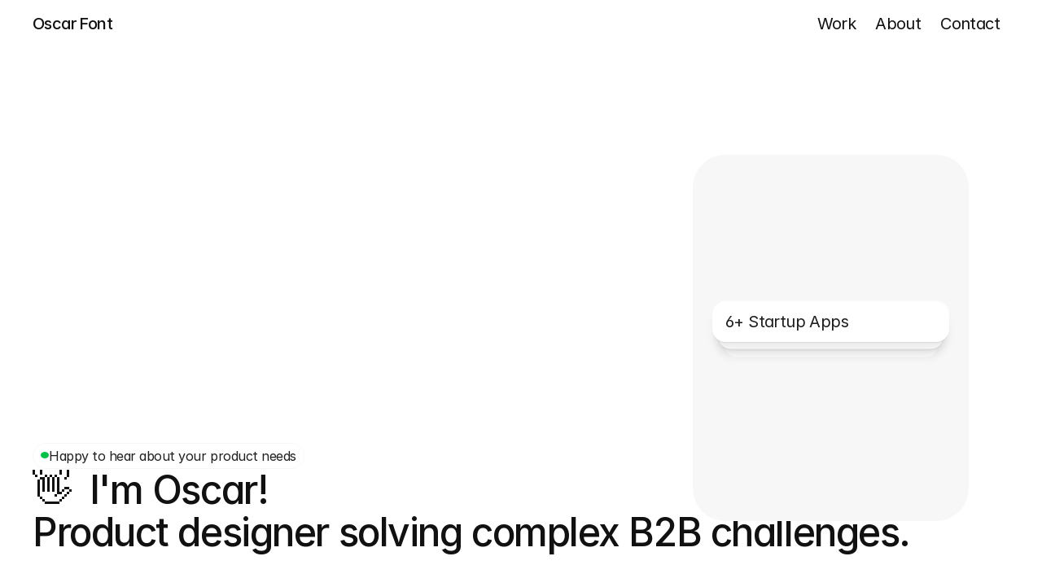

--- FILE ---
content_type: text/html
request_url: https://oscarfont.framer.website/
body_size: 28961
content:
<!doctype html>
<!-- Made in Framer · framer.com ✨ -->
<!-- Published Jan 12, 2026, 6:56 PM UTC -->
<html lang="en" data-redirect-timezone="1">
<head>
    <meta charset="utf-8">
    
    
    <script>try{if(localStorage.get("__framer_force_showing_editorbar_since")){const n=document.createElement("link");n.rel = "modulepreload";n.href="https://framer.com/edit/init.mjs";document.head.appendChild(n)}}catch(e){}</script>
    <!-- Start of headStart -->
    
    <!-- End of headStart -->
    <meta name="viewport" content="width=device-width">
    <meta name="generator" content="Framer 3079af2">
    <title>Oscar Font Portfolio</title>
    <meta name="description" content="Senior Product Designer and UX Strategist based in Austin, design B2B SaaS products through systems thinking, research, and collaboration. Focused on scalable, user-centered design that bridges product, engineering, and business goals with clarity.">
    <meta name="framer-search-index" content="https://framerusercontent.com/sites/1B5iePVHjMbmEJ3TGKlnWk/searchIndex-fZpT0pHxQEI0.json">
    <meta name="framer-search-index-fallback" content="https://framerusercontent.com/sites/1B5iePVHjMbmEJ3TGKlnWk/searchIndex-JwKJFt7yPeN1.json">
    <link href="https://framerusercontent.com/images/V7UaXvCzyWSFpIQOksZnL1lQ9Q.png" rel="icon" media="(prefers-color-scheme: light)">
    <link href="https://framerusercontent.com/images/V7UaXvCzyWSFpIQOksZnL1lQ9Q.png" rel="icon" media="(prefers-color-scheme: dark)">
    <!-- Open Graph / Facebook -->
    <meta property="og:type" content="website">
    <meta property="og:title" content="Oscar Font Portfolio">
    <meta property="og:description" content="Senior Product Designer and UX Strategist based in Austin, design B2B SaaS products through systems thinking, research, and collaboration. Focused on scalable, user-centered design that bridges product, engineering, and business goals with clarity.">
    <meta property="og:image" content="https://framerusercontent.com/assets/FRBT1AkSlfLUwrNaAqwNVX4mjHQ.png">
    <!-- Twitter -->
    <meta name="twitter:card" content="summary_large_image">
    <meta name="twitter:title" content="Oscar Font Portfolio">
    <meta name="twitter:description" content="Senior Product Designer and UX Strategist based in Austin, design B2B SaaS products through systems thinking, research, and collaboration. Focused on scalable, user-centered design that bridges product, engineering, and business goals with clarity.">
    <meta name="twitter:image" content="https://framerusercontent.com/assets/FRBT1AkSlfLUwrNaAqwNVX4mjHQ.png">
    
    <!-- Global site tag (gtag.js) - Google Analytics -->
    <script async src="https://www.googletagmanager.com/gtag/js?id=G-5FJPK8KYLW"></script>
    <script>
      window.dataLayer = window.dataLayer || [];
      function gtag(){window.dataLayer.push(arguments);}
      gtag('js', new Date());
      gtag('config', 'G-5FJPK8KYLW');
    </script>
    
    <style data-framer-font-css>/* latin-ext */
@font-face {
  font-family: 'Instrument Sans';
  font-style: normal;
  font-weight: 400;
  font-stretch: 100%;
  font-display: swap;
  src: url(https://fonts.gstatic.com/s/instrumentsans/v4/pximypc9vsFDm051Uf6KVwgkfoSxQ0GsQv8ToedPibnr-yp2JGEJOH9npSTF-Tf8kywf3w.woff2) format('woff2');
  unicode-range: U+0100-02BA, U+02BD-02C5, U+02C7-02CC, U+02CE-02D7, U+02DD-02FF, U+0304, U+0308, U+0329, U+1D00-1DBF, U+1E00-1E9F, U+1EF2-1EFF, U+2020, U+20A0-20AB, U+20AD-20C0, U+2113, U+2C60-2C7F, U+A720-A7FF;
}
/* latin */
@font-face {
  font-family: 'Instrument Sans';
  font-style: normal;
  font-weight: 400;
  font-stretch: 100%;
  font-display: swap;
  src: url(https://fonts.gstatic.com/s/instrumentsans/v4/pximypc9vsFDm051Uf6KVwgkfoSxQ0GsQv8ToedPibnr-yp2JGEJOH9npSTF-Tfykyw.woff2) format('woff2');
  unicode-range: U+0000-00FF, U+0131, U+0152-0153, U+02BB-02BC, U+02C6, U+02DA, U+02DC, U+0304, U+0308, U+0329, U+2000-206F, U+20AC, U+2122, U+2191, U+2193, U+2212, U+2215, U+FEFF, U+FFFD;
}

@font-face { font-family: "Instrument Sans"; src: url("https://fonts.gstatic.com/s/instrumentsans/v4/pximypc9vsFDm051Uf6KVwgkfoSxQ0GsQv8ToedPibnr-yp2JGEJOH9npST3-QfwmS0v3_7Y.woff2"); font-display: swap; font-style: normal; font-weight: 500 }
@font-face { font-family: "Inter"; src: url("https://framerusercontent.com/assets/5vvr9Vy74if2I6bQbJvbw7SY1pQ.woff2"); font-display: swap; font-style: normal; font-weight: 400; unicode-range: U+0460-052F, U+1C80-1C88, U+20B4, U+2DE0-2DFF, U+A640-A69F, U+FE2E-FE2F }
@font-face { font-family: "Inter"; src: url("https://framerusercontent.com/assets/EOr0mi4hNtlgWNn9if640EZzXCo.woff2"); font-display: swap; font-style: normal; font-weight: 400; unicode-range: U+0301, U+0400-045F, U+0490-0491, U+04B0-04B1, U+2116 }
@font-face { font-family: "Inter"; src: url("https://framerusercontent.com/assets/Y9k9QrlZAqio88Klkmbd8VoMQc.woff2"); font-display: swap; font-style: normal; font-weight: 400; unicode-range: U+1F00-1FFF }
@font-face { font-family: "Inter"; src: url("https://framerusercontent.com/assets/OYrD2tBIBPvoJXiIHnLoOXnY9M.woff2"); font-display: swap; font-style: normal; font-weight: 400; unicode-range: U+0370-03FF }
@font-face { font-family: "Inter"; src: url("https://framerusercontent.com/assets/JeYwfuaPfZHQhEG8U5gtPDZ7WQ.woff2"); font-display: swap; font-style: normal; font-weight: 400; unicode-range: U+0100-024F, U+0259, U+1E00-1EFF, U+2020, U+20A0-20AB, U+20AD-20CF, U+2113, U+2C60-2C7F, U+A720-A7FF }
@font-face { font-family: "Inter"; src: url("https://framerusercontent.com/assets/GrgcKwrN6d3Uz8EwcLHZxwEfC4.woff2"); font-display: swap; font-style: normal; font-weight: 400; unicode-range: U+0000-00FF, U+0131, U+0152-0153, U+02BB-02BC, U+02C6, U+02DA, U+02DC, U+2000-206F, U+2070, U+2074-207E, U+2080-208E, U+20AC, U+2122, U+2191, U+2193, U+2212, U+2215, U+FEFF, U+FFFD }
@font-face { font-family: "Inter"; src: url("https://framerusercontent.com/assets/b6Y37FthZeALduNqHicBT6FutY.woff2"); font-display: swap; font-style: normal; font-weight: 400; unicode-range: U+0102-0103, U+0110-0111, U+0128-0129, U+0168-0169, U+01A0-01A1, U+01AF-01B0, U+1EA0-1EF9, U+20AB }
@font-face { font-family: "Inter"; src: url("https://framerusercontent.com/assets/DpPBYI0sL4fYLgAkX8KXOPVt7c.woff2"); font-display: swap; font-style: normal; font-weight: 700; unicode-range: U+0460-052F, U+1C80-1C88, U+20B4, U+2DE0-2DFF, U+A640-A69F, U+FE2E-FE2F }
@font-face { font-family: "Inter"; src: url("https://framerusercontent.com/assets/4RAEQdEOrcnDkhHiiCbJOw92Lk.woff2"); font-display: swap; font-style: normal; font-weight: 700; unicode-range: U+0301, U+0400-045F, U+0490-0491, U+04B0-04B1, U+2116 }
@font-face { font-family: "Inter"; src: url("https://framerusercontent.com/assets/1K3W8DizY3v4emK8Mb08YHxTbs.woff2"); font-display: swap; font-style: normal; font-weight: 700; unicode-range: U+1F00-1FFF }
@font-face { font-family: "Inter"; src: url("https://framerusercontent.com/assets/tUSCtfYVM1I1IchuyCwz9gDdQ.woff2"); font-display: swap; font-style: normal; font-weight: 700; unicode-range: U+0370-03FF }
@font-face { font-family: "Inter"; src: url("https://framerusercontent.com/assets/VgYFWiwsAC5OYxAycRXXvhze58.woff2"); font-display: swap; font-style: normal; font-weight: 700; unicode-range: U+0100-024F, U+0259, U+1E00-1EFF, U+2020, U+20A0-20AB, U+20AD-20CF, U+2113, U+2C60-2C7F, U+A720-A7FF }
@font-face { font-family: "Inter"; src: url("https://framerusercontent.com/assets/syRNPWzAMIrcJ3wIlPIP43KjQs.woff2"); font-display: swap; font-style: normal; font-weight: 700; unicode-range: U+0000-00FF, U+0131, U+0152-0153, U+02BB-02BC, U+02C6, U+02DA, U+02DC, U+2000-206F, U+2070, U+2074-207E, U+2080-208E, U+20AC, U+2122, U+2191, U+2193, U+2212, U+2215, U+FEFF, U+FFFD }
@font-face { font-family: "Inter"; src: url("https://framerusercontent.com/assets/GIryZETIX4IFypco5pYZONKhJIo.woff2"); font-display: swap; font-style: normal; font-weight: 700; unicode-range: U+0102-0103, U+0110-0111, U+0128-0129, U+0168-0169, U+01A0-01A1, U+01AF-01B0, U+1EA0-1EF9, U+20AB }
@font-face { font-family: "Inter"; src: url("https://framerusercontent.com/assets/H89BbHkbHDzlxZzxi8uPzTsp90.woff2"); font-display: swap; font-style: italic; font-weight: 700; unicode-range: U+0460-052F, U+1C80-1C88, U+20B4, U+2DE0-2DFF, U+A640-A69F, U+FE2E-FE2F }
@font-face { font-family: "Inter"; src: url("https://framerusercontent.com/assets/u6gJwDuwB143kpNK1T1MDKDWkMc.woff2"); font-display: swap; font-style: italic; font-weight: 700; unicode-range: U+0301, U+0400-045F, U+0490-0491, U+04B0-04B1, U+2116 }
@font-face { font-family: "Inter"; src: url("https://framerusercontent.com/assets/43sJ6MfOPh1LCJt46OvyDuSbA6o.woff2"); font-display: swap; font-style: italic; font-weight: 700; unicode-range: U+1F00-1FFF }
@font-face { font-family: "Inter"; src: url("https://framerusercontent.com/assets/wccHG0r4gBDAIRhfHiOlq6oEkqw.woff2"); font-display: swap; font-style: italic; font-weight: 700; unicode-range: U+0370-03FF }
@font-face { font-family: "Inter"; src: url("https://framerusercontent.com/assets/WZ367JPwf9bRW6LdTHN8rXgSjw.woff2"); font-display: swap; font-style: italic; font-weight: 700; unicode-range: U+0100-024F, U+0259, U+1E00-1EFF, U+2020, U+20A0-20AB, U+20AD-20CF, U+2113, U+2C60-2C7F, U+A720-A7FF }
@font-face { font-family: "Inter"; src: url("https://framerusercontent.com/assets/ia3uin3hQWqDrVloC1zEtYHWw.woff2"); font-display: swap; font-style: italic; font-weight: 700; unicode-range: U+0000-00FF, U+0131, U+0152-0153, U+02BB-02BC, U+02C6, U+02DA, U+02DC, U+2000-206F, U+2070, U+2074-207E, U+2080-208E, U+20AC, U+2122, U+2191, U+2193, U+2212, U+2215, U+FEFF, U+FFFD }
@font-face { font-family: "Inter"; src: url("https://framerusercontent.com/assets/2A4Xx7CngadFGlVV4xrO06OBHY.woff2"); font-display: swap; font-style: italic; font-weight: 700; unicode-range: U+0102-0103, U+0110-0111, U+0128-0129, U+0168-0169, U+01A0-01A1, U+01AF-01B0, U+1EA0-1EF9, U+20AB }
@font-face { font-family: "Inter"; src: url("https://framerusercontent.com/assets/CfMzU8w2e7tHgF4T4rATMPuWosA.woff2"); font-display: swap; font-style: italic; font-weight: 400; unicode-range: U+0460-052F, U+1C80-1C88, U+20B4, U+2DE0-2DFF, U+A640-A69F, U+FE2E-FE2F }
@font-face { font-family: "Inter"; src: url("https://framerusercontent.com/assets/867QObYax8ANsfX4TGEVU9YiCM.woff2"); font-display: swap; font-style: italic; font-weight: 400; unicode-range: U+0301, U+0400-045F, U+0490-0491, U+04B0-04B1, U+2116 }
@font-face { font-family: "Inter"; src: url("https://framerusercontent.com/assets/Oyn2ZbENFdnW7mt2Lzjk1h9Zb9k.woff2"); font-display: swap; font-style: italic; font-weight: 400; unicode-range: U+1F00-1FFF }
@font-face { font-family: "Inter"; src: url("https://framerusercontent.com/assets/cdAe8hgZ1cMyLu9g005pAW3xMo.woff2"); font-display: swap; font-style: italic; font-weight: 400; unicode-range: U+0370-03FF }
@font-face { font-family: "Inter"; src: url("https://framerusercontent.com/assets/DOfvtmE1UplCq161m6Hj8CSQYg.woff2"); font-display: swap; font-style: italic; font-weight: 400; unicode-range: U+0100-024F, U+0259, U+1E00-1EFF, U+2020, U+20A0-20AB, U+20AD-20CF, U+2113, U+2C60-2C7F, U+A720-A7FF }
@font-face { font-family: "Inter"; src: url("https://framerusercontent.com/assets/pKRFNWFoZl77qYCAIp84lN1h944.woff2"); font-display: swap; font-style: italic; font-weight: 400; unicode-range: U+0000-00FF, U+0131, U+0152-0153, U+02BB-02BC, U+02C6, U+02DA, U+02DC, U+2000-206F, U+2070, U+2074-207E, U+2080-208E, U+20AC, U+2122, U+2191, U+2193, U+2212, U+2215, U+FEFF, U+FFFD }
@font-face { font-family: "Inter"; src: url("https://framerusercontent.com/assets/tKtBcDnBMevsEEJKdNGhhkLzYo.woff2"); font-display: swap; font-style: italic; font-weight: 400; unicode-range: U+0102-0103, U+0110-0111, U+0128-0129, U+0168-0169, U+01A0-01A1, U+01AF-01B0, U+1EA0-1EF9, U+20AB }
@font-face { font-family: "Inter"; src: url("https://framerusercontent.com/assets/5A3Ce6C9YYmCjpQx9M4inSaKU.woff2"); font-display: swap; font-style: normal; font-weight: 500; unicode-range: U+0460-052F, U+1C80-1C88, U+20B4, U+2DE0-2DFF, U+A640-A69F, U+FE2E-FE2F }
@font-face { font-family: "Inter"; src: url("https://framerusercontent.com/assets/Qx95Xyt0Ka3SGhinnbXIGpEIyP4.woff2"); font-display: swap; font-style: normal; font-weight: 500; unicode-range: U+0301, U+0400-045F, U+0490-0491, U+04B0-04B1, U+2116 }
@font-face { font-family: "Inter"; src: url("https://framerusercontent.com/assets/6mJuEAguuIuMog10gGvH5d3cl8.woff2"); font-display: swap; font-style: normal; font-weight: 500; unicode-range: U+1F00-1FFF }
@font-face { font-family: "Inter"; src: url("https://framerusercontent.com/assets/xYYWaj7wCU5zSQH0eXvSaS19wo.woff2"); font-display: swap; font-style: normal; font-weight: 500; unicode-range: U+0370-03FF }
@font-face { font-family: "Inter"; src: url("https://framerusercontent.com/assets/otTaNuNpVK4RbdlT7zDDdKvQBA.woff2"); font-display: swap; font-style: normal; font-weight: 500; unicode-range: U+0100-024F, U+0259, U+1E00-1EFF, U+2020, U+20A0-20AB, U+20AD-20CF, U+2113, U+2C60-2C7F, U+A720-A7FF }
@font-face { font-family: "Inter"; src: url("https://framerusercontent.com/assets/UjlFhCnUjxhNfep4oYBPqnEssyo.woff2"); font-display: swap; font-style: normal; font-weight: 500; unicode-range: U+0000-00FF, U+0131, U+0152-0153, U+02BB-02BC, U+02C6, U+02DA, U+02DC, U+2000-206F, U+2070, U+2074-207E, U+2080-208E, U+20AC, U+2122, U+2191, U+2193, U+2212, U+2215, U+FEFF, U+FFFD }
@font-face { font-family: "Inter"; src: url("https://framerusercontent.com/assets/DolVirEGb34pEXEp8t8FQBSK4.woff2"); font-display: swap; font-style: normal; font-weight: 500; unicode-range: U+0102-0103, U+0110-0111, U+0128-0129, U+0168-0169, U+01A0-01A1, U+01AF-01B0, U+1EA0-1EF9, U+20AB }
@font-face { font-family: "Inter"; src: url("https://framerusercontent.com/assets/khkJkwSL66WFg8SX6Wa726c.woff2"); font-display: swap; font-style: italic; font-weight: 500; unicode-range: U+0460-052F, U+1C80-1C88, U+20B4, U+2DE0-2DFF, U+A640-A69F, U+FE2E-FE2F }
@font-face { font-family: "Inter"; src: url("https://framerusercontent.com/assets/0E7IMbDzcGABpBwwqNEt60wU0w.woff2"); font-display: swap; font-style: italic; font-weight: 500; unicode-range: U+0301, U+0400-045F, U+0490-0491, U+04B0-04B1, U+2116 }
@font-face { font-family: "Inter"; src: url("https://framerusercontent.com/assets/NTJ0nQgIF0gcDelS14zQ9NR9Q.woff2"); font-display: swap; font-style: italic; font-weight: 500; unicode-range: U+1F00-1FFF }
@font-face { font-family: "Inter"; src: url("https://framerusercontent.com/assets/QrcNhgEPfRl0LS8qz5Ln8olanl8.woff2"); font-display: swap; font-style: italic; font-weight: 500; unicode-range: U+0370-03FF }
@font-face { font-family: "Inter"; src: url("https://framerusercontent.com/assets/JEXmejW8mXOYMtt0hyRg811kHac.woff2"); font-display: swap; font-style: italic; font-weight: 500; unicode-range: U+0100-024F, U+0259, U+1E00-1EFF, U+2020, U+20A0-20AB, U+20AD-20CF, U+2113, U+2C60-2C7F, U+A720-A7FF }
@font-face { font-family: "Inter"; src: url("https://framerusercontent.com/assets/Bo5CNzBv77CafbxOtKIkpw9egw.woff2"); font-display: swap; font-style: italic; font-weight: 500; unicode-range: U+0000-00FF, U+0131, U+0152-0153, U+02BB-02BC, U+02C6, U+02DA, U+02DC, U+2000-206F, U+2070, U+2074-207E, U+2080-208E, U+20AC, U+2122, U+2191, U+2193, U+2212, U+2215, U+FEFF, U+FFFD }
@font-face { font-family: "Inter"; src: url("https://framerusercontent.com/assets/uy9s0iWuxiNnVt8EpTI3gzohpwo.woff2"); font-display: swap; font-style: italic; font-weight: 500; unicode-range: U+0102-0103, U+0110-0111, U+0128-0129, U+0168-0169, U+01A0-01A1, U+01AF-01B0, U+1EA0-1EF9, U+20AB }
@font-face { font-family: "Inter"; src: url("https://framerusercontent.com/assets/vQyevYAyHtARFwPqUzQGpnDs.woff2"); font-display: swap; font-style: normal; font-weight: 400; unicode-range: U+0000-00FF, U+0131, U+0152-0153, U+02BB-02BC, U+02C6, U+02DA, U+02DC, U+2000-206F, U+2074, U+20AC, U+2122, U+2191, U+2193, U+2212, U+2215, U+FEFF, U+FFFD }
@font-face { font-family: "Inter"; src: url("https://framerusercontent.com/assets/DXD0Q7LSl7HEvDzucnyLnGBHM.woff2"); font-display: swap; font-style: normal; font-weight: 700; unicode-range: U+0000-00FF, U+0131, U+0152-0153, U+02BB-02BC, U+02C6, U+02DA, U+02DC, U+2000-206F, U+2074, U+20AC, U+2122, U+2191, U+2193, U+2212, U+2215, U+FEFF, U+FFFD }
@font-face { font-family: "Inter"; src: url("https://framerusercontent.com/assets/QxmhnWTzLtyjIiZcfaLIJ8EFBXU.woff2"); font-display: swap; font-style: italic; font-weight: 700; unicode-range: U+0000-00FF, U+0131, U+0152-0153, U+02BB-02BC, U+02C6, U+02DA, U+02DC, U+2000-206F, U+2074, U+20AC, U+2122, U+2191, U+2193, U+2212, U+2215, U+FEFF, U+FFFD }
@font-face { font-family: "Inter"; src: url("https://framerusercontent.com/assets/vFzuJY0c65av44uhEKB6vyjFMg.woff2"); font-display: swap; font-style: italic; font-weight: 400; unicode-range: U+0000-00FF, U+0131, U+0152-0153, U+02BB-02BC, U+02C6, U+02DA, U+02DC, U+2000-206F, U+2074, U+20AC, U+2122, U+2191, U+2193, U+2212, U+2215, U+FEFF, U+FFFD }
@font-face { font-family: "Inter"; src: url("https://framerusercontent.com/assets/hyOgCu0Xnghbimh0pE8QTvtt2AU.woff2"); font-display: swap; font-style: normal; font-weight: 600; unicode-range: U+0460-052F, U+1C80-1C88, U+20B4, U+2DE0-2DFF, U+A640-A69F, U+FE2E-FE2F }
@font-face { font-family: "Inter"; src: url("https://framerusercontent.com/assets/NeGmSOXrPBfEFIy5YZeHq17LEDA.woff2"); font-display: swap; font-style: normal; font-weight: 600; unicode-range: U+0301, U+0400-045F, U+0490-0491, U+04B0-04B1, U+2116 }
@font-face { font-family: "Inter"; src: url("https://framerusercontent.com/assets/oYaAX5himiTPYuN8vLWnqBbfD2s.woff2"); font-display: swap; font-style: normal; font-weight: 600; unicode-range: U+1F00-1FFF }
@font-face { font-family: "Inter"; src: url("https://framerusercontent.com/assets/lEJLP4R0yuCaMCjSXYHtJw72M.woff2"); font-display: swap; font-style: normal; font-weight: 600; unicode-range: U+0370-03FF }
@font-face { font-family: "Inter"; src: url("https://framerusercontent.com/assets/cRJyLNuTJR5jbyKzGi33wU9cqIQ.woff2"); font-display: swap; font-style: normal; font-weight: 600; unicode-range: U+0100-024F, U+0259, U+1E00-1EFF, U+2020, U+20A0-20AB, U+20AD-20CF, U+2113, U+2C60-2C7F, U+A720-A7FF }
@font-face { font-family: "Inter"; src: url("https://framerusercontent.com/assets/1ZFS7N918ojhhd0nQWdj3jz4w.woff2"); font-display: swap; font-style: normal; font-weight: 600; unicode-range: U+0000-00FF, U+0131, U+0152-0153, U+02BB-02BC, U+02C6, U+02DA, U+02DC, U+2000-206F, U+2074, U+20AC, U+2122, U+2191, U+2193, U+2212, U+2215, U+FEFF, U+FFFD }
@font-face { font-family: "Inter"; src: url("https://framerusercontent.com/assets/A0Wcc7NgXMjUuFdquHDrIZpzZw0.woff2"); font-display: swap; font-style: normal; font-weight: 600; unicode-range: U+0102-0103, U+0110-0111, U+0128-0129, U+0168-0169, U+01A0-01A1, U+01AF-01B0, U+1EA0-1EF9, U+20AB }
@font-face { font-family: "Instrument Sans Placeholder"; src: local("Arial"); ascent-override: 93.97%; descent-override: 24.22%; line-gap-override: 0.00%; size-adjust: 103.22% }
@font-face { font-family: "Inter Placeholder"; src: local("Arial"); ascent-override: 89.79%; descent-override: 22.36%; line-gap-override: 0.00%; size-adjust: 107.89% }</style>
    <link href="https://fonts.gstatic.com" rel="preconnect" crossorigin>
    <link href="https://fonts.gstatic.com" rel="preconnect" crossorigin>
    <meta name="robots" content="max-image-preview:large"><link rel="canonical" href="https://oscarfont.framer.website/"><meta property="og:url" content="https://oscarfont.framer.website/"><style data-framer-breakpoint-css>@media(min-width: 1200px){.hidden-72rtr7{display:none!important}}@media(min-width: 810px) and (max-width: 1199.98px){.hidden-504agf{display:none!important}}@media(max-width: 809.98px){.hidden-1tle0cj{display:none!important}}@media(min-width: 1200px){.hidden-72hmp{display:none!important}}@media(min-width: 810px) and (max-width: 1199.98px){.hidden-f3ktcj{display:none!important}}@media(max-width: 809.98px){.hidden-1ht9l2u{display:none!important}}</style><style data-framer-css-ssr-minified data-framer-components="framer-lib-cursors-host framer-Ez6XG PropertyOverrides framer-fDTdn framer-lib-combinedCSSRules framer-Qs7Sf framer-lkipc framer-jiI90 framer-TPX58 framer-yTOFT framer-va9KM framer-853uz framer-XzhD8 framer-qRmnR framer-llwzi framer-3Mzzi framer-KLKHb framer-28PrQ framer-iDwiL">html,body,#main{box-sizing:border-box;margin:0;padding:0}:root{-webkit-font-smoothing:antialiased;-moz-osx-font-smoothing:grayscale}*{box-sizing:border-box;-webkit-font-smoothing:inherit}h1,h2,h3,h4,h5,h6,p,figure{margin:0}body,input,textarea,select,button{font-family:sans-serif;font-size:12px}body{--token-7718b53b-5fcc-47c0-9eec-8a84cba8ade0:#fff;--token-d65c47cc-c0cf-42d1-a6d5-a3a0e137eeb1:#f7f7f7;--token-556c256e-b7ca-4b49-afe4-befb44d116b3:#d1d3d6;--token-923661f6-bb67-400f-9b15-4dbe77975e9c:#6c7179;--token-2b90e070-5307-4bc4-9726-a1d7f0bc8735:#1f1f1f;--token-404da5a0-b6b9-407a-b3f1-b45132783493:#111;--token-0989c3d2-dec0-436d-861f-a51090f607b8:#7430f7;--token-20fb4c91-41fa-4554-8cf9-13fdf913cc7d:#f5f2ff;--token-59ba25ef-871d-47ed-831d-ddb52ca447ba:#00c047;--token-f0f50c8d-8b39-455f-9890-55b410a8da5f:#efce03;--token-f6be6067-2156-466e-b288-624e89900d87:#eefff3;--token-1c56dc90-30f1-4d73-9153-4002dcf57527:#fefee8;--token-2d5ebd3e-c4d8-4b51-bbfd-da37d69b294f:#0a0a0a;--token-c004a432-be64-42b9-a7ec-42b923d74c9a:#5b5b5b}@supports (z-index:calc(infinity)){#__framer-badge-container{--infinity:infinity}}#__framer-badge-container{pointer-events:none;width:100%;z-index:calc(var(--infinity,2147480000));justify-content:flex-end;padding:20px;display:flex;position:fixed;bottom:0}@supports (background:-webkit-named-image(i)) and (not (grid-template-rows:subgrid)){body{--framer-will-change-override:transform}}@supports (background:-webkit-named-image(i)) and (not (position-area:top right)){body{--framer-will-change-filter-override:filter}}[data-framer-component-type=Text] div div span,[data-framer-component-type=Text] a div span,[data-framer-component-type=Text] span span span,[data-framer-component-type=Text] p span span,[data-framer-component-type=Text] h1 span span,[data-framer-component-type=Text] h2 span span,[data-framer-component-type=Text] h3 span span,[data-framer-component-type=Text] h4 span span,[data-framer-component-type=Text] h5 span span,[data-framer-component-type=Text] h6 span span,[data-framer-component-type=Text] a{font-family:var(--font-family);font-style:var(--font-style);font-weight:min(calc(var(--framer-font-weight-increase,0) + var(--font-weight,400)),900);color:var(--text-color);letter-spacing:var(--letter-spacing);font-size:var(--font-size);text-transform:var(--text-transform);--text-decoration:var(--framer-text-decoration-style,solid)var(--framer-text-decoration,none)var(--framer-text-decoration-color,currentcolor)var(--framer-text-decoration-thickness,auto);--text-decoration-skip-ink:var(--framer-text-decoration-skip-ink);--text-underline-offset:var(--framer-text-decoration-offset);line-height:var(--line-height);--font-family:var(--framer-font-family);--font-style:var(--framer-font-style);--font-weight:var(--framer-font-weight);--text-color:var(--framer-text-color);--letter-spacing:var(--framer-letter-spacing);--font-size:var(--framer-font-size);--text-transform:var(--framer-text-transform);--line-height:var(--framer-line-height)}@supports not (color:color(display-p3 1 1 1)){p.framer-text,div.framer-text,h1.framer-text,h2.framer-text,h3.framer-text,h4.framer-text,h5.framer-text,h6.framer-text,li.framer-text,ol.framer-text,ul.framer-text,span.framer-text:not([data-text-fill]){color:var(--framer-blockquote-text-color-rgb,var(--framer-blockquote-text-color,var(--framer-text-color-rgb,var(--framer-text-color,#000))));-webkit-text-stroke-color:var(--framer-text-stroke-color-rgb,var(--framer-text-stroke-color,initial))}mark.framer-text{background-color:var(--framer-blockquote-text-background-color-rgb,var(--framer-blockquote-text-background-color,var(--framer-text-background-color-rgb,var(--framer-text-background-color,initial))))}}@supports not (color:color(display-p3 1 1 1)){code.framer-text,code.framer-text span.framer-text:not([data-text-fill]){color:var(--framer-blockquote-text-color-rgb,var(--framer-blockquote-text-color,var(--framer-code-text-color-rgb,var(--framer-code-text-color,var(--framer-text-color-rgb,var(--framer-text-color,#000))))))}}@supports not (color:color(display-p3 1 1 1)){a.framer-text,span.framer-text[data-nested-link]{color:var(--framer-blockquote-text-color-rgb,var(--framer-blockquote-text-color,var(--framer-link-text-color-rgb,var(--framer-link-text-color,var(--framer-text-color-rgb,var(--framer-text-color,#000))))));background-color:var(--framer-link-text-background-color-rgb,var(--framer-link-text-background-color,initial));-webkit-text-decoration-color:var(--framer-link-text-decoration-color-rgb,var(--framer-link-text-decoration-color,var(--framer-text-decoration-color-rgb,var(--framer-text-decoration-color,currentcolor))));text-decoration-color:var(--framer-link-text-decoration-color-rgb,var(--framer-link-text-decoration-color,var(--framer-text-decoration-color-rgb,var(--framer-text-decoration-color,currentcolor))))}}@supports not (color:color(display-p3 1 1 1)){code.framer-text a.framer-text,code.framer-text a.framer-text span.framer-text:not([data-text-fill]),code.framer-text span.framer-text[data-nested-link],code.framer-text span.framer-text[data-nested-link] span.framer-text:not([data-text-fill]){color:var(--framer-blockquote-text-color-rgb,var(--framer-blockquote-text-color,var(--framer-link-text-color-rgb,var(--framer-link-text-color,var(--framer-code-text-color-rgb,var(--framer-code-text-color,var(--framer-text-color-rgb,var(--framer-text-color,#000))))))))}}@supports not (color:color(display-p3 1 1 1)){a.framer-text:hover,span.framer-text[data-nested-link]:hover{color:var(--framer-link-hover-text-color-rgb,var(--framer-link-hover-text-color,var(--framer-blockquote-text-color-rgb,var(--framer-blockquote-text-color,var(--framer-link-text-color-rgb,var(--framer-link-text-color,var(--framer-text-color-rgb,var(--framer-text-color,#000))))))));background-color:var(--framer-link-hover-text-background-color-rgb,var(--framer-link-hover-text-background-color,var(--framer-link-text-background-color-rgb,var(--framer-link-text-background-color,var(--framer-text-background-color-rgb,var(--framer-text-background-color,initial))))));-webkit-text-decoration-color:var(--framer-link-hover-text-decoration-color-rgb,var(--framer-link-hover-text-decoration-color,var(--framer-link-text-decoration-color-rgb,var(--framer-link-text-decoration-color,var(--framer-text-decoration-color-rgb,var(--framer-text-decoration-color,currentcolor))))));text-decoration-color:var(--framer-link-hover-text-decoration-color-rgb,var(--framer-link-hover-text-decoration-color,var(--framer-link-text-decoration-color-rgb,var(--framer-link-text-decoration-color,var(--framer-text-decoration-color-rgb,var(--framer-text-decoration-color,currentcolor))))))}}@supports not (color:color(display-p3 1 1 1)){code.framer-text a.framer-text:hover,code.framer-text span.framer-text[data-nested-link]:hover{color:var(--framer-link-hover-text-color-rgb,var(--framer-link-hover-text-color,var(--framer-blockquote-text-color-rgb,var(--framer-blockquote-text-color,var(--framer-link-text-color-rgb,var(--framer-link-text-color,var(--framer-code-text-color-rgb,var(--framer-code-text-color,var(--framer-text-color-rgb,var(--framer-text-color,#000))))))))))}}@supports not (color:color(display-p3 1 1 1)){a.framer-text[data-framer-page-link-current],span.framer-text[data-framer-page-link-current]{color:var(--framer-link-current-text-color-rgb,var(--framer-link-current-text-color,var(--framer-link-text-color-rgb,var(--framer-link-text-color,var(--framer-text-color-rgb,var(--framer-text-color,#000))))));background-color:var(--framer-link-current-text-background-color-rgb,var(--framer-link-current-text-background-color,var(--framer-link-text-background-color-rgb,var(--framer-link-text-background-color,var(--framer-text-background-color-rgb,var(--framer-text-background-color,initial))))));-webkit-text-decoration-color:var(--framer-link-current-text-decoration-color-rgb,var(--framer-link-current-text-decoration-color,var(--framer-link-text-decoration-color-rgb,var(--framer-link-text-decoration-color,var(--framer-text-decoration-color-rgb,var(--framer-text-decoration-color,currentcolor))))));text-decoration-color:var(--framer-link-current-text-decoration-color-rgb,var(--framer-link-current-text-decoration-color,var(--framer-link-text-decoration-color-rgb,var(--framer-link-text-decoration-color,var(--framer-text-decoration-color-rgb,var(--framer-text-decoration-color,currentcolor))))))}}@supports not (color:color(display-p3 1 1 1)){code.framer-text a.framer-text[data-framer-page-link-current],code.framer-text a.framer-text[data-framer-page-link-current] span.framer-text:not([data-text-fill]),code.framer-text span.framer-text[data-framer-page-link-current],code.framer-text span.framer-text[data-framer-page-link-current] span.framer-text:not([data-text-fill]){color:var(--framer-link-current-text-color-rgb,var(--framer-link-current-text-color,var(--framer-link-text-color-rgb,var(--framer-link-text-color,var(--framer-code-text-color-rgb,var(--framer-code-text-color,var(--framer-text-color-rgb,var(--framer-text-color,#000))))))));background-color:var(--framer-link-current-text-background-color-rgb,var(--framer-link-current-text-background-color,var(--framer-link-text-background-color-rgb,var(--framer-link-text-background-color,var(--framer-text-background-color-rgb,var(--framer-text-background-color,initial))))))}}@supports not (color:color(display-p3 1 1 1)){a.framer-text[data-framer-page-link-current]:hover,span.framer-text[data-framer-page-link-current]:hover{color:var(--framer-link-hover-text-color-rgb,var(--framer-link-hover-text-color,var(--framer-link-current-text-color-rgb,var(--framer-link-current-text-color,var(--framer-link-text-color-rgb,var(--framer-link-text-color,var(--framer-code-text-color-rgb,var(--framer-code-text-color,var(--framer-text-color-rgb,var(--framer-text-color,#000))))))))));background-color:var(--framer-link-hover-text-background-color-rgb,var(--framer-link-hover-text-background-color,var(--framer-link-current-text-background-color-rgb,var(--framer-link-current-text-background-color,var(--framer-link-text-background-color-rgb,var(--framer-link-text-background-color,initial))))));-webkit-text-decoration-color:var(--framer-link-hover-text-decoration-color-rgb,var(--framer-link-hover-text-decoration-color,var(--framer-link-current-text-decoration-color-rgb,var(--framer-link-current-text-decoration-color,var(--framer-link-text-decoration-color-rgb,var(--framer-link-text-decoration-color,var(--framer-text-decoration-color-rgb,var(--framer-text-decoration-color,currentcolor))))))));text-decoration-color:var(--framer-link-hover-text-decoration-color-rgb,var(--framer-link-hover-text-decoration-color,var(--framer-link-current-text-decoration-color-rgb,var(--framer-link-current-text-decoration-color,var(--framer-link-text-decoration-color-rgb,var(--framer-link-text-decoration-color,var(--framer-text-decoration-color-rgb,var(--framer-text-decoration-color,currentcolor))))))))}}@supports not (color:color(display-p3 1 1 1)){code.framer-text a.framer-text[data-framer-page-link-current]:hover,code.framer-text a.framer-text[data-framer-page-link-current]:hover span.framer-text:not([data-text-fill]),code.framer-text span.framer-text[data-framer-page-link-current]:hover,code.framer-text span.framer-text[data-framer-page-link-current]:hover span.framer-text:not([data-text-fill]){color:var(--framer-link-hover-text-color-rgb,var(--framer-link-hover-text-color,var(--framer-link-current-text-color-rgb,var(--framer-link-current-text-color,var(--framer-link-text-color-rgb,var(--framer-link-text-color,var(--framer-code-text-color-rgb,var(--framer-code-text-color,var(--framer-text-color-rgb,var(--framer-text-color,#000))))))))));background-color:var(--framer-link-hover-text-background-color-rgb,var(--framer-link-hover-text-background-color,var(--framer-link-current-text-background-color-rgb,var(--framer-link-current-text-background-color,var(--framer-link-text-background-color-rgb,var(--framer-link-text-background-color,initial))))))}}@supports not (aspect-ratio:1){.framer-text-module:not([data-width=fit])[style*=aspect-ratio]{position:relative}.framer-text-module:not([data-width=fit])[style*=aspect-ratio]:before{content:"";padding-bottom:calc(100%/calc(var(--aspect-ratio)));display:block}.framer-text-module[data-width=fill]>:first-child,.framer-text-module:not([data-width=fit])[style*=aspect-ratio]>:first-child{height:100%;position:absolute;top:0;left:0}}@supports not (overflow:clip){:root{--overflow-clip-fallback:hidden}}@supports (background:-webkit-named-image(i)) and (not (contain-intrinsic-size:inherit)){div.framer-text,p.framer-text,h1.framer-text,h2.framer-text,h3.framer-text,h4.framer-text,h5.framer-text,h6.framer-text,ol.framer-text,ul.framer-text,li.framer-text,blockquote.framer-text,.framer-text.framer-image{display:var(--text-truncation-display-inline-for-safari-16,revert)}div.framer-text:after,p.framer-text:after,h1.framer-text:after,h2.framer-text:after,h3.framer-text:after,h4.framer-text:after,h5.framer-text:after,h6.framer-text:after,ol.framer-text:after,ul.framer-text:after,li.framer-text:after,blockquote.framer-text:after,.framer-text.framer-image:after{content:var(--text-truncation-line-break-for-safari-16);white-space:pre}.framer-text.framer-text-module,.framer-text.framer-table-wrapper{display:var(--text-truncation-display-none-for-safari-16,revert)}p.framer-text[data-text-fill]{display:var(--text-truncation-display-inline-for-safari-16,inline-block)}}@supports (corner-shape:superellipse(2)){:root{--one-if-corner-shape-supported:1}}.framer-cursor-none,.framer-cursor-none *{cursor:none!important}.framer-pointer-events-none,.framer-pointer-events-none *{pointer-events:none!important}@supports (aspect-ratio:1){body{--framer-aspect-ratio-supported:auto}}.framer-Ez6XG.framer-vudyge,.framer-Ez6XG .framer-vudyge{display:block}.framer-Ez6XG.framer-72hmp{background-color:var(--token-7718b53b-5fcc-47c0-9eec-8a84cba8ade0,#fff);height:min-content;overflow:var(--h4z1r9);flex-flow:column;place-content:center flex-start;align-items:center;gap:0;width:100%;padding:0;display:flex;position:relative}.framer-Ez6XG .framer-hzifiu-container{height:auto;position:var(--framer-canvas-fixed-position,fixed);z-index:10;flex:none;order:-1000;top:0;left:0;right:0}.framer-Ez6XG .framer-14ujesl{background:0 0;flex-grow:1;width:0;height:0;margin:0;position:relative}.framer-Ez6XG .framer-1gwy330{height:400px;overflow:var(--overflow-clip-fallback,clip);background-color:#b172b3;flex:none;order:1002;width:100%;position:relative}.framer-Ez6XG .framer-qvmi0z{mix-blend-mode:overlay;flex:none;width:100%;height:100%;position:absolute;top:0;left:0;overflow:hidden}.framer-Ez6XG .framer-bvddab-container{flex:none;order:1003;width:100%;height:auto;position:relative}[data-layout-template=true]>#overlay{margin-bottom:0}@media (max-width:809.98px){.framer-Ez6XG .framer-1gwy330{height:300px}}.ssr-variant{display:contents}@supports (aspect-ratio:1){body{--framer-aspect-ratio-supported:auto}}.framer-fDTdn.framer-ovqfbk,.framer-fDTdn .framer-ovqfbk{display:block}.framer-fDTdn.framer-okd2f{flex-flow:row;place-content:center;align-items:center;gap:10px;width:1200px;height:min-content;padding:10px 40px;display:flex;position:relative}.framer-fDTdn .framer-1n5ayba{flex-flow:row;flex:1 0 0;place-content:center space-between;align-items:center;width:1px;height:min-content;padding:0;display:flex;position:relative;overflow:visible}.framer-fDTdn .framer-1wldg05{flex-flow:row;flex:none;place-content:center flex-start;align-items:center;gap:10px;width:135px;height:min-content;padding:0;display:flex;position:relative;overflow:visible}.framer-fDTdn .framer-14sjyba{will-change:var(--framer-will-change-effect-override,transform);flex-flow:row;flex:none;place-content:center flex-start;align-items:center;gap:0;width:min-content;height:min-content;padding:0;text-decoration:none;display:flex;position:relative;overflow:visible}.framer-fDTdn .framer-1k7v8yr{white-space:pre;flex:none;width:auto;height:auto;position:relative}.framer-fDTdn .framer-o65npq-container{flex:none;width:24px;height:24px;position:relative}.framer-fDTdn .framer-1fresvs{flex-flow:row;flex:none;place-content:center;align-items:center;gap:10px;width:min-content;height:min-content;padding:0;display:flex;position:relative;overflow:visible}.framer-fDTdn .framer-1bjwst-container{flex:none;width:auto;height:auto;position:relative}.framer-fDTdn .framer-1qm8ovj{flex-flow:column;flex:none;place-content:flex-start;align-items:flex-start;gap:8px;width:78px;height:min-content;padding:0;display:flex;position:relative}.framer-fDTdn .framer-h14vbf,.framer-fDTdn .framer-1kyfkdh,.framer-fDTdn .framer-1d7l34e{flex-flow:row;flex:none;place-content:center flex-start;align-items:center;gap:10px;width:100%;height:min-content;padding:6px 12px 6px 0;text-decoration:none;display:flex;position:relative;overflow:visible}.framer-fDTdn .framer-1i6n4nt,.framer-fDTdn .framer-pdoi6f,.framer-fDTdn .framer-1sjzkjq{-webkit-user-select:none;user-select:none;white-space:pre;flex:none;width:auto;height:auto;position:relative}.framer-fDTdn .framer-7bs0dm{flex-flow:row;flex:none;place-content:center;align-items:center;gap:10px;width:min-content;height:min-content;padding:0;display:flex;position:relative;overflow:hidden}.framer-fDTdn .framer-17qc3uv-container,.framer-fDTdn .framer-kpfl6n-container,.framer-fDTdn .framer-ljmbqz-container{flex:none;width:40px;height:40px;position:relative}.framer-fDTdn.framer-v-xv4idv.framer-okd2f{place-content:flex-start;align-items:flex-start;width:810px;padding:20px 40px 40px;overflow:hidden}.framer-fDTdn.framer-v-xv4idv .framer-1n5ayba,.framer-fDTdn.framer-v-r75tsx .framer-1n5ayba,.framer-fDTdn.framer-v-ktjk3h .framer-1n5ayba,.framer-fDTdn.framer-v-1kfg39n .framer-1n5ayba{flex-direction:column;place-content:flex-start;align-items:flex-start;gap:24px}.framer-fDTdn.framer-v-xv4idv .framer-1wldg05,.framer-fDTdn.framer-v-r75tsx .framer-1wldg05,.framer-fDTdn.framer-v-ktjk3h .framer-1wldg05,.framer-fDTdn.framer-v-1kfg39n .framer-1wldg05{gap:unset;justify-content:space-between;width:100%}.framer-fDTdn.framer-v-xv4idv .framer-1fresvs,.framer-fDTdn.framer-v-r75tsx .framer-1fresvs{flex-direction:column;place-content:flex-start;align-items:flex-start;gap:24px;padding:0 0 16px}.framer-fDTdn.framer-v-xv4idv .framer-h14vbf,.framer-fDTdn.framer-v-xv4idv .framer-1kyfkdh,.framer-fDTdn.framer-v-xv4idv .framer-1d7l34e,.framer-fDTdn.framer-v-ktjk3h .framer-h14vbf,.framer-fDTdn.framer-v-ktjk3h .framer-1kyfkdh,.framer-fDTdn.framer-v-ktjk3h .framer-1d7l34e{cursor:pointer}.framer-fDTdn.framer-v-r75tsx.framer-okd2f{place-content:flex-start;align-items:flex-start;width:810px;height:66px;padding:20px 40px 40px;overflow:hidden}.framer-fDTdn.framer-v-ktjk3h.framer-okd2f{place-content:flex-start;align-items:flex-start;width:390px;padding:16px 20px 40px;overflow:hidden}.framer-fDTdn.framer-v-ktjk3h .framer-1fresvs,.framer-fDTdn.framer-v-1kfg39n .framer-1fresvs{flex-direction:column;place-content:flex-start;align-items:flex-start;gap:16px;padding:0 0 16px}.framer-fDTdn.framer-v-1kfg39n.framer-okd2f{place-content:flex-start;align-items:flex-start;width:390px;height:58px;padding:16px 20px 40px;overflow:hidden}@media (max-width:1199px) and (min-width:810px){.framer-vnIL5 .framer-styles-preset-1hann4s:not(.rich-text-wrapper),.framer-vnIL5 .framer-styles-preset-1hann4s.rich-text-wrapper p{--framer-font-family:"Inter","Inter Placeholder",sans-serif;--framer-font-family-bold:"Inter","Inter Placeholder",sans-serif;--framer-font-family-bold-italic:"Inter","Inter Placeholder",sans-serif;--framer-font-family-italic:"Inter","Inter Placeholder",sans-serif;--framer-font-open-type-features:"blwf" on,"cv09" on,"cv03" on,"cv04" on,"cv11" on;--framer-font-size:18px;--framer-font-style:normal;--framer-font-style-bold:normal;--framer-font-style-bold-italic:italic;--framer-font-style-italic:italic;--framer-font-variation-axes:normal;--framer-font-weight:500;--framer-font-weight-bold:700;--framer-font-weight-bold-italic:700;--framer-font-weight-italic:500;--framer-letter-spacing:-.03em;--framer-line-height:1.3em;--framer-paragraph-spacing:20px;--framer-text-alignment:start;--framer-text-color:var(--token-404da5a0-b6b9-407a-b3f1-b45132783493,#111);--framer-text-decoration:none;--framer-text-stroke-color:initial;--framer-text-stroke-width:initial;--framer-text-transform:none}}@media (max-width:809px) and (min-width:0){.framer-vnIL5 .framer-styles-preset-1hann4s:not(.rich-text-wrapper),.framer-vnIL5 .framer-styles-preset-1hann4s.rich-text-wrapper p{--framer-font-family:"Inter","Inter Placeholder",sans-serif;--framer-font-family-bold:"Inter","Inter Placeholder",sans-serif;--framer-font-family-bold-italic:"Inter","Inter Placeholder",sans-serif;--framer-font-family-italic:"Inter","Inter Placeholder",sans-serif;--framer-font-open-type-features:"blwf" on,"cv09" on,"cv03" on,"cv04" on,"cv11" on;--framer-font-size:18px;--framer-font-style:normal;--framer-font-style-bold:normal;--framer-font-style-bold-italic:italic;--framer-font-style-italic:italic;--framer-font-variation-axes:normal;--framer-font-weight:500;--framer-font-weight-bold:700;--framer-font-weight-bold-italic:700;--framer-font-weight-italic:500;--framer-letter-spacing:-.03em;--framer-line-height:1.3em;--framer-paragraph-spacing:20px;--framer-text-alignment:start;--framer-text-color:var(--token-404da5a0-b6b9-407a-b3f1-b45132783493,#111);--framer-text-decoration:none;--framer-text-stroke-color:initial;--framer-text-stroke-width:initial;--framer-text-transform:none}}@media (max-width:1199px) and (min-width:810px){.framer-vHs0B .framer-styles-preset-gxpiui:not(.rich-text-wrapper),.framer-vHs0B .framer-styles-preset-gxpiui.rich-text-wrapper p{--framer-font-family:"Inter","Inter Placeholder",sans-serif;--framer-font-family-bold:"Inter","Inter Placeholder",sans-serif;--framer-font-family-bold-italic:"Inter","Inter Placeholder",sans-serif;--framer-font-family-italic:"Inter","Inter Placeholder",sans-serif;--framer-font-open-type-features:"blwf" on,"cv09" on,"cv03" on,"cv04" on,"cv11" on;--framer-font-size:16px;--framer-font-style:normal;--framer-font-style-bold:normal;--framer-font-style-bold-italic:italic;--framer-font-style-italic:italic;--framer-font-variation-axes:normal;--framer-font-weight:500;--framer-font-weight-bold:700;--framer-font-weight-bold-italic:700;--framer-font-weight-italic:500;--framer-letter-spacing:-.03em;--framer-line-height:1.2em;--framer-paragraph-spacing:20px;--framer-text-alignment:start;--framer-text-color:var(--token-404da5a0-b6b9-407a-b3f1-b45132783493,#111);--framer-text-decoration:none;--framer-text-stroke-color:initial;--framer-text-stroke-width:initial;--framer-text-transform:none}}@media (max-width:809px) and (min-width:0){.framer-vHs0B .framer-styles-preset-gxpiui:not(.rich-text-wrapper),.framer-vHs0B .framer-styles-preset-gxpiui.rich-text-wrapper p{--framer-font-family:"Inter","Inter Placeholder",sans-serif;--framer-font-family-bold:"Inter","Inter Placeholder",sans-serif;--framer-font-family-bold-italic:"Inter","Inter Placeholder",sans-serif;--framer-font-family-italic:"Inter","Inter Placeholder",sans-serif;--framer-font-open-type-features:"blwf" on,"cv09" on,"cv03" on,"cv04" on,"cv11" on;--framer-font-size:16px;--framer-font-style:normal;--framer-font-style-bold:normal;--framer-font-style-bold-italic:italic;--framer-font-style-italic:italic;--framer-font-variation-axes:normal;--framer-font-weight:500;--framer-font-weight-bold:700;--framer-font-weight-bold-italic:700;--framer-font-weight-italic:500;--framer-letter-spacing:-.03em;--framer-line-height:1.2em;--framer-paragraph-spacing:20px;--framer-text-alignment:start;--framer-text-color:var(--token-404da5a0-b6b9-407a-b3f1-b45132783493,#111);--framer-text-decoration:none;--framer-text-stroke-color:initial;--framer-text-stroke-width:initial;--framer-text-transform:none}}body{--framer-will-change-override:none}@supports (background:-webkit-named-image(i)) and (not (grid-template-rows:subgrid)){body{--framer-will-change-override:transform}}body{--framer-will-change-filter-override:none}@supports (background:-webkit-named-image(i)) and (not (position-area:top right)){body{--framer-will-change-filter-override:filter}}[data-framer-component-type]{position:absolute}[data-framer-component-type=Text]{cursor:inherit}[data-framer-component-text-autosized] *{white-space:pre}[data-framer-component-type=Text]>*{text-align:var(--framer-text-alignment,start)}[data-framer-component-type=Text] span span,[data-framer-component-type=Text] p span,[data-framer-component-type=Text] h1 span,[data-framer-component-type=Text] h2 span,[data-framer-component-type=Text] h3 span,[data-framer-component-type=Text] h4 span,[data-framer-component-type=Text] h5 span,[data-framer-component-type=Text] h6 span{display:block}[data-framer-component-type=Text] span span span,[data-framer-component-type=Text] p span span,[data-framer-component-type=Text] h1 span span,[data-framer-component-type=Text] h2 span span,[data-framer-component-type=Text] h3 span span,[data-framer-component-type=Text] h4 span span,[data-framer-component-type=Text] h5 span span,[data-framer-component-type=Text] h6 span span{display:unset}[data-framer-component-type=Text] div div span,[data-framer-component-type=Text] a div span,[data-framer-component-type=Text] span span span,[data-framer-component-type=Text] p span span,[data-framer-component-type=Text] h1 span span,[data-framer-component-type=Text] h2 span span,[data-framer-component-type=Text] h3 span span,[data-framer-component-type=Text] h4 span span,[data-framer-component-type=Text] h5 span span,[data-framer-component-type=Text] h6 span span,[data-framer-component-type=Text] a{font-family:var(--font-family);font-style:var(--font-style);font-weight:min(calc(var(--framer-font-weight-increase,0) + var(--font-weight,400)),900);color:var(--text-color);letter-spacing:var(--letter-spacing);font-size:var(--font-size);text-transform:var(--text-transform);--text-decoration:var(--framer-text-decoration-style,solid)var(--framer-text-decoration,none)var(--framer-text-decoration-color,currentcolor)var(--framer-text-decoration-thickness,auto);--text-decoration-skip-ink:var(--framer-text-decoration-skip-ink);--text-underline-offset:var(--framer-text-decoration-offset);line-height:var(--line-height);--font-family:var(--framer-font-family);--font-style:var(--framer-font-style);--font-weight:var(--framer-font-weight);--text-color:var(--framer-text-color);--letter-spacing:var(--framer-letter-spacing);--font-size:var(--framer-font-size);--text-transform:var(--framer-text-transform);--line-height:var(--framer-line-height)}[data-framer-component-type=Text] a,[data-framer-component-type=Text] a div span,[data-framer-component-type=Text] a span span span,[data-framer-component-type=Text] a p span span,[data-framer-component-type=Text] a h1 span span,[data-framer-component-type=Text] a h2 span span,[data-framer-component-type=Text] a h3 span span,[data-framer-component-type=Text] a h4 span span,[data-framer-component-type=Text] a h5 span span,[data-framer-component-type=Text] a h6 span span{--font-family:var(--framer-link-font-family,var(--framer-font-family));--font-style:var(--framer-link-font-style,var(--framer-font-style));--font-weight:var(--framer-link-font-weight,var(--framer-font-weight));--text-color:var(--framer-link-text-color,var(--framer-text-color));--font-size:var(--framer-link-font-size,var(--framer-font-size));--text-transform:var(--framer-link-text-transform,var(--framer-text-transform));--text-decoration:var(--framer-link-text-decoration-style,var(--framer-text-decoration-style,solid))var(--framer-link-text-decoration,var(--framer-text-decoration,none))var(--framer-link-text-decoration-color,var(--framer-text-decoration-color,currentcolor))var(--framer-link-text-decoration-thickness,var(--framer-text-decoration-thickness,auto));--text-decoration-skip-ink:var(--framer-link-text-decoration-skip-ink,var(--framer-text-decoration-skip-ink));--text-underline-offset:var(--framer-link-text-decoration-offset,var(--framer-text-decoration-offset))}[data-framer-component-type=Text] a:hover,[data-framer-component-type=Text] a div span:hover,[data-framer-component-type=Text] a span span span:hover,[data-framer-component-type=Text] a p span span:hover,[data-framer-component-type=Text] a h1 span span:hover,[data-framer-component-type=Text] a h2 span span:hover,[data-framer-component-type=Text] a h3 span span:hover,[data-framer-component-type=Text] a h4 span span:hover,[data-framer-component-type=Text] a h5 span span:hover,[data-framer-component-type=Text] a h6 span span:hover{--font-family:var(--framer-link-hover-font-family,var(--framer-link-font-family,var(--framer-font-family)));--font-style:var(--framer-link-hover-font-style,var(--framer-link-font-style,var(--framer-font-style)));--font-weight:var(--framer-link-hover-font-weight,var(--framer-link-font-weight,var(--framer-font-weight)));--text-color:var(--framer-link-hover-text-color,var(--framer-link-text-color,var(--framer-text-color)));--font-size:var(--framer-link-hover-font-size,var(--framer-link-font-size,var(--framer-font-size)));--text-transform:var(--framer-link-hover-text-transform,var(--framer-link-text-transform,var(--framer-text-transform)));--text-decoration:var(--framer-link-hover-text-decoration-style,var(--framer-link-text-decoration-style,var(--framer-text-decoration-style,solid)))var(--framer-link-hover-text-decoration,var(--framer-link-text-decoration,var(--framer-text-decoration,none)))var(--framer-link-hover-text-decoration-color,var(--framer-link-text-decoration-color,var(--framer-text-decoration-color,currentcolor)))var(--framer-link-hover-text-decoration-thickness,var(--framer-link-text-decoration-thickness,var(--framer-text-decoration-thickness,auto)));--text-decoration-skip-ink:var(--framer-link-hover-text-decoration-skip-ink,var(--framer-link-text-decoration-skip-ink,var(--framer-text-decoration-skip-ink)));--text-underline-offset:var(--framer-link-hover-text-decoration-offset,var(--framer-link-text-decoration-offset,var(--framer-text-decoration-offset)))}[data-framer-component-type=Text].isCurrent a,[data-framer-component-type=Text].isCurrent a div span,[data-framer-component-type=Text].isCurrent a span span span,[data-framer-component-type=Text].isCurrent a p span span,[data-framer-component-type=Text].isCurrent a h1 span span,[data-framer-component-type=Text].isCurrent a h2 span span,[data-framer-component-type=Text].isCurrent a h3 span span,[data-framer-component-type=Text].isCurrent a h4 span span,[data-framer-component-type=Text].isCurrent a h5 span span,[data-framer-component-type=Text].isCurrent a h6 span span{--font-family:var(--framer-link-current-font-family,var(--framer-link-font-family,var(--framer-font-family)));--font-style:var(--framer-link-current-font-style,var(--framer-link-font-style,var(--framer-font-style)));--font-weight:var(--framer-link-current-font-weight,var(--framer-link-font-weight,var(--framer-font-weight)));--text-color:var(--framer-link-current-text-color,var(--framer-link-text-color,var(--framer-text-color)));--font-size:var(--framer-link-current-font-size,var(--framer-link-font-size,var(--framer-font-size)));--text-transform:var(--framer-link-current-text-transform,var(--framer-link-text-transform,var(--framer-text-transform)));--text-decoration:var(--framer-link-current-text-decoration-style,var(--framer-link-text-decoration-style,var(--framer-text-decoration-style,solid)))var(--framer-link-current-text-decoration,var(--framer-link-text-decoration,var(--framer-text-decoration,none)))var(--framer-link-current-text-decoration-color,var(--framer-link-text-decoration-color,var(--framer-text-decoration-color,currentcolor)))var(--framer-link-current-text-decoration-thickness,var(--framer-link-text-decoration-thickness,var(--framer-text-decoration-thickness,auto)));--text-decoration-skip-ink:var(--framer-link-current-text-decoration-skip-ink,var(--framer-link-text-decoration-skip-ink,var(--framer-text-decoration-skip-ink)));--text-underline-offset:var(--framer-link-current-text-decoration-offset,var(--framer-link-text-decoration-offset,var(--framer-text-decoration-offset)))}[data-framer-component-type=RichTextContainer]{outline:none;flex-direction:column;flex-shrink:0;justify-content:flex-start;display:flex}p.framer-text,div.framer-text,figure.framer-text,h1.framer-text,h2.framer-text,h3.framer-text,h4.framer-text,h5.framer-text,h6.framer-text,ol.framer-text,ul.framer-text{margin:0;padding:0}p.framer-text,div.framer-text,h1.framer-text,h2.framer-text,h3.framer-text,h4.framer-text,h5.framer-text,h6.framer-text,li.framer-text,ol.framer-text,ul.framer-text,mark.framer-text,span.framer-text:not([data-text-fill]){font-family:var(--framer-blockquote-font-family,var(--framer-font-family,Inter,Inter Placeholder,sans-serif));font-style:var(--framer-blockquote-font-style,var(--framer-font-style,normal));font-weight:var(--framer-blockquote-font-weight,var(--framer-font-weight,400));color:var(--framer-blockquote-text-color,var(--framer-text-color,#000));font-size:calc(var(--framer-blockquote-font-size,var(--framer-font-size,16px))*var(--framer-font-size-scale,1));letter-spacing:var(--framer-blockquote-letter-spacing,var(--framer-letter-spacing,0));text-transform:var(--framer-blockquote-text-transform,var(--framer-text-transform,none));-webkit-text-decoration-line:var(--framer-blockquote-text-decoration,var(--framer-text-decoration,initial));text-decoration-line:var(--framer-blockquote-text-decoration,var(--framer-text-decoration,initial));-webkit-text-decoration-style:var(--framer-blockquote-text-decoration-style,var(--framer-text-decoration-style,initial));text-decoration-style:var(--framer-blockquote-text-decoration-style,var(--framer-text-decoration-style,initial));-webkit-text-decoration-color:var(--framer-blockquote-text-decoration-color,var(--framer-text-decoration-color,initial));text-decoration-color:var(--framer-blockquote-text-decoration-color,var(--framer-text-decoration-color,initial));text-decoration-thickness:var(--framer-blockquote-text-decoration-thickness,var(--framer-text-decoration-thickness,initial));text-decoration-skip-ink:var(--framer-blockquote-text-decoration-skip-ink,var(--framer-text-decoration-skip-ink,initial));text-underline-offset:var(--framer-blockquote-text-decoration-offset,var(--framer-text-decoration-offset,initial));line-height:var(--framer-blockquote-line-height,var(--framer-line-height,1.2em));text-align:var(--framer-blockquote-text-alignment,var(--framer-text-alignment,start));-webkit-text-stroke-width:var(--framer-text-stroke-width,initial);-webkit-text-stroke-color:var(--framer-text-stroke-color,initial);-moz-font-feature-settings:var(--framer-font-open-type-features,initial);-webkit-font-feature-settings:var(--framer-font-open-type-features,initial);font-feature-settings:var(--framer-font-open-type-features,initial);font-variation-settings:var(--framer-font-variation-axes,normal);text-wrap:var(--framer-text-wrap-override,var(--framer-text-wrap))}mark.framer-text,p.framer-text,div.framer-text,h1.framer-text,h2.framer-text,h3.framer-text,h4.framer-text,h5.framer-text,h6.framer-text,li.framer-text,ol.framer-text,ul.framer-text{background-color:var(--framer-blockquote-text-background-color,var(--framer-text-background-color,initial));border-radius:var(--framer-blockquote-text-background-radius,var(--framer-text-background-radius,initial));corner-shape:var(--framer-blockquote-text-background-corner-shape,var(--framer-text-background-corner-shape,initial));padding:var(--framer-blockquote-text-background-padding,var(--framer-text-background-padding,initial))}@supports not (color:color(display-p3 1 1 1)){p.framer-text,div.framer-text,h1.framer-text,h2.framer-text,h3.framer-text,h4.framer-text,h5.framer-text,h6.framer-text,li.framer-text,ol.framer-text,ul.framer-text,span.framer-text:not([data-text-fill]){color:var(--framer-blockquote-text-color-rgb,var(--framer-blockquote-text-color,var(--framer-text-color-rgb,var(--framer-text-color,#000))));-webkit-text-stroke-color:var(--framer-text-stroke-color-rgb,var(--framer-text-stroke-color,initial))}mark.framer-text{background-color:var(--framer-blockquote-text-background-color-rgb,var(--framer-blockquote-text-background-color,var(--framer-text-background-color-rgb,var(--framer-text-background-color,initial))))}}.framer-fit-text .framer-text{white-space:nowrap;white-space-collapse:preserve}strong.framer-text{font-family:var(--framer-blockquote-font-family-bold,var(--framer-font-family-bold));font-style:var(--framer-blockquote-font-style-bold,var(--framer-font-style-bold));font-weight:var(--framer-blockquote-font-weight-bold,var(--framer-font-weight-bold,bolder));font-variation-settings:var(--framer-blockquote-font-variation-axes-bold,var(--framer-font-variation-axes-bold))}em.framer-text{font-family:var(--framer-blockquote-font-family-italic,var(--framer-font-family-italic));font-style:var(--framer-blockquote-font-style-italic,var(--framer-font-style-italic,italic));font-weight:var(--framer-blockquote-font-weight-italic,var(--framer-font-weight-italic));font-variation-settings:var(--framer-blockquote-font-variation-axes-italic,var(--framer-font-variation-axes-italic))}em.framer-text>strong.framer-text{font-family:var(--framer-blockquote-font-family-bold-italic,var(--framer-font-family-bold-italic));font-style:var(--framer-blockquote-font-style-bold-italic,var(--framer-font-style-bold-italic,italic));font-weight:var(--framer-blockquote-font-weight-bold-italic,var(--framer-font-weight-bold-italic,bolder));font-variation-settings:var(--framer-blockquote-font-variation-axes-bold-italic,var(--framer-font-variation-axes-bold-italic))}p.framer-text:not(:first-child),div.framer-text:not(:first-child),h1.framer-text:not(:first-child),h2.framer-text:not(:first-child),h3.framer-text:not(:first-child),h4.framer-text:not(:first-child),h5.framer-text:not(:first-child),h6.framer-text:not(:first-child),ol.framer-text:not(:first-child),ul.framer-text:not(:first-child),blockquote.framer-text:not(:first-child),table.framer-text:not(:first-child),figure.framer-text:not(:first-child),.framer-image.framer-text:not(:first-child){margin-top:var(--framer-blockquote-paragraph-spacing,var(--framer-paragraph-spacing,0))}li.framer-text>ul.framer-text:nth-child(2),li.framer-text>ol.framer-text:nth-child(2){margin-top:0}.framer-text[data-text-fill]{-webkit-text-fill-color:transparent;padding:max(0em,calc(calc(1.3em - var(--framer-blockquote-line-height,var(--framer-line-height,1.3em)))/2));margin:min(0em,calc(calc(1.3em - var(--framer-blockquote-line-height,var(--framer-line-height,1.3em)))/-2));-webkit-background-clip:text;background-clip:text;display:inline-block}code.framer-text,code.framer-text span.framer-text:not([data-text-fill]){font-family:var(--framer-code-font-family,var(--framer-font-family,Inter,Inter Placeholder,sans-serif));font-style:var(--framer-blockquote-font-style,var(--framer-code-font-style,var(--framer-font-style,normal)));font-weight:var(--framer-blockquote-font-weight,var(--framer-code-font-weight,var(--framer-font-weight,400)));color:var(--framer-blockquote-text-color,var(--framer-code-text-color,var(--framer-text-color,#000)));font-size:calc(var(--framer-blockquote-font-size,var(--framer-font-size,16px))*var(--framer-font-size-scale,1));letter-spacing:var(--framer-blockquote-letter-spacing,var(--framer-letter-spacing,0));line-height:var(--framer-blockquote-line-height,var(--framer-line-height,1.2em))}@supports not (color:color(display-p3 1 1 1)){code.framer-text,code.framer-text span.framer-text:not([data-text-fill]){color:var(--framer-blockquote-text-color-rgb,var(--framer-blockquote-text-color,var(--framer-code-text-color-rgb,var(--framer-code-text-color,var(--framer-text-color-rgb,var(--framer-text-color,#000))))))}}blockquote.framer-text{unicode-bidi:initial;margin-block-start:initial;margin-block-end:initial;margin-inline-start:initial;margin-inline-end:initial}a.framer-text,a.framer-text span.framer-text:not([data-text-fill]),span.framer-text[data-nested-link],span.framer-text[data-nested-link] span.framer-text:not([data-text-fill]){color:inherit;font-family:var(--framer-blockquote-font-family,var(--framer-link-font-family,var(--framer-font-family,Inter,Inter Placeholder,sans-serif)));font-style:var(--framer-blockquote-font-style,var(--framer-link-font-style,var(--framer-font-style,normal)));font-weight:var(--framer-blockquote-font-weight,var(--framer-link-font-weight,var(--framer-font-weight,400)));font-size:calc(var(--framer-blockquote-font-size,var(--framer-font-size,16px))*var(--framer-font-size-scale,1));text-transform:var(--framer-blockquote-text-transform,var(--framer-link-text-transform,var(--framer-text-transform,none)));cursor:var(--framer-custom-cursors,pointer);background-color:initial;border-radius:var(--framer-link-text-background-radius,initial);corner-shape:var(--framer-link-text-background-corner-shape,initial);padding:var(--framer-link-text-background-padding,initial)}a.framer-text,span.framer-text[data-nested-link]{color:var(--framer-blockquote-text-color,var(--framer-link-text-color,var(--framer-text-color,#000)));-webkit-text-decoration-line:var(--framer-blockquote-text-decoration,var(--framer-link-text-decoration,var(--framer-text-decoration,initial)));text-decoration-line:var(--framer-blockquote-text-decoration,var(--framer-link-text-decoration,var(--framer-text-decoration,initial)));-webkit-text-decoration-style:var(--framer-blockquote-text-decoration-style,var(--framer-link-text-decoration-style,var(--framer-text-decoration-style,initial)));text-decoration-style:var(--framer-blockquote-text-decoration-style,var(--framer-link-text-decoration-style,var(--framer-text-decoration-style,initial)));-webkit-text-decoration-color:var(--framer-blockquote-text-decoration-color,var(--framer-link-text-decoration-color,var(--framer-text-decoration-color,initial)));text-decoration-color:var(--framer-blockquote-text-decoration-color,var(--framer-link-text-decoration-color,var(--framer-text-decoration-color,initial)));text-decoration-thickness:var(--framer-blockquote-text-decoration-thickness,var(--framer-link-text-decoration-thickness,var(--framer-text-decoration-thickness,initial)));text-decoration-skip-ink:var(--framer-blockquote-text-decoration-skip-ink,var(--framer-link-text-decoration-skip-ink,var(--framer-text-decoration-skip-ink,initial)));text-underline-offset:var(--framer-blockquote-text-decoration-offset,var(--framer-link-text-decoration-offset,var(--framer-text-decoration-offset,initial)));background-color:var(--framer-link-text-background-color,initial)}@supports not (color:color(display-p3 1 1 1)){a.framer-text,span.framer-text[data-nested-link]{color:var(--framer-blockquote-text-color-rgb,var(--framer-blockquote-text-color,var(--framer-link-text-color-rgb,var(--framer-link-text-color,var(--framer-text-color-rgb,var(--framer-text-color,#000))))));background-color:var(--framer-link-text-background-color-rgb,var(--framer-link-text-background-color,initial));-webkit-text-decoration-color:var(--framer-link-text-decoration-color-rgb,var(--framer-link-text-decoration-color,var(--framer-text-decoration-color-rgb,var(--framer-text-decoration-color,currentcolor))));text-decoration-color:var(--framer-link-text-decoration-color-rgb,var(--framer-link-text-decoration-color,var(--framer-text-decoration-color-rgb,var(--framer-text-decoration-color,currentcolor))))}}code.framer-text a.framer-text,code.framer-text a.framer-text span.framer-text:not([data-text-fill]),code.framer-text span.framer-text[data-nested-link],code.framer-text span.framer-text[data-nested-link] span.framer-text:not([data-text-fill]){font-family:var(--framer-code-font-family,var(--framer-font-family,Inter,Inter Placeholder,sans-serif));font-style:var(--framer-blockquote-font-style,var(--framer-code-font-style,var(--framer-font-style,normal)));font-weight:var(--framer-blockquote-font-weight,var(--framer-code-font-weight,var(--framer-font-weight,400)));color:inherit;font-size:calc(var(--framer-blockquote-font-size,var(--framer-font-size,16px))*var(--framer-font-size-scale,1))}code.framer-text a.framer-text,code.framer-text span.framer-text[data-nested-link]{color:var(--framer-blockquote-text-color,var(--framer-link-text-color,var(--framer-code-text-color,var(--framer-text-color,#000))))}@supports not (color:color(display-p3 1 1 1)){code.framer-text a.framer-text,code.framer-text a.framer-text span.framer-text:not([data-text-fill]),code.framer-text span.framer-text[data-nested-link],code.framer-text span.framer-text[data-nested-link] span.framer-text:not([data-text-fill]){color:var(--framer-blockquote-text-color-rgb,var(--framer-blockquote-text-color,var(--framer-link-text-color-rgb,var(--framer-link-text-color,var(--framer-code-text-color-rgb,var(--framer-code-text-color,var(--framer-text-color-rgb,var(--framer-text-color,#000))))))))}}a.framer-text:hover,a.framer-text:hover span.framer-text:not([data-text-fill]),span.framer-text[data-nested-link]:hover,span.framer-text[data-nested-link]:hover span.framer-text:not([data-text-fill]){font-family:var(--framer-link-hover-font-family,var(--framer-blockquote-font-family,var(--framer-link-font-family,var(--framer-font-family,Inter,Inter Placeholder,sans-serif))));font-style:var(--framer-link-hover-font-style,var(--framer-blockquote-font-style,var(--framer-link-font-style,var(--framer-font-style,normal))));font-weight:var(--framer-link-hover-font-weight,var(--framer-blockquote-font-weight,var(--framer-link-font-weight,var(--framer-font-weight,400))));font-size:calc(var(--framer-link-hover-font-size,var(--framer-blockquote-font-size,var(--framer-font-size,16px)))*var(--framer-font-size-scale,1));text-transform:var(--framer-link-hover-text-transform,var(--framer-blockquote-text-transform,var(--framer-link-text-transform,var(--framer-text-transform,none))));border-radius:var(--framer-link-hover-text-background-radius,var(--framer-link-text-background-radius,var(--framer-text-background-radius,initial)));corner-shape:var(--framer-link-hover-text-background-corner-shape,var(--framer-link-text-background-corner-shape,var(--framer-text-background-corner-shape,initial)));padding:var(--framer-link-hover-text-background-padding,var(--framer-link-text-background-padding,var(--framer-text-background-padding,initial)))}a.framer-text:hover,span.framer-text[data-nested-link]:hover{color:var(--framer-link-hover-text-color,var(--framer-blockquote-text-color,var(--framer-link-text-color,var(--framer-text-color,#000))));-webkit-text-decoration-line:var(--framer-link-hover-text-decoration,var(--framer-blockquote-text-decoration,var(--framer-link-text-decoration,var(--framer-text-decoration,initial))));text-decoration-line:var(--framer-link-hover-text-decoration,var(--framer-blockquote-text-decoration,var(--framer-link-text-decoration,var(--framer-text-decoration,initial))));-webkit-text-decoration-style:var(--framer-link-hover-text-decoration-style,var(--framer-blockquote-text-decoration-style,var(--framer-link-text-decoration-style,var(--framer-text-decoration-style,initial))));text-decoration-style:var(--framer-link-hover-text-decoration-style,var(--framer-blockquote-text-decoration-style,var(--framer-link-text-decoration-style,var(--framer-text-decoration-style,initial))));-webkit-text-decoration-color:var(--framer-link-hover-text-decoration-color,var(--framer-blockquote-text-decoration-color,var(--framer-link-text-decoration-color,var(--framer-text-decoration-color,initial))));text-decoration-color:var(--framer-link-hover-text-decoration-color,var(--framer-blockquote-text-decoration-color,var(--framer-link-text-decoration-color,var(--framer-text-decoration-color,initial))));text-decoration-thickness:var(--framer-link-hover-text-decoration-thickness,var(--framer-blockquote-text-decoration-thickness,var(--framer-link-text-decoration-thickness,var(--framer-text-decoration-thickness,initial))));text-decoration-skip-ink:var(--framer-link-hover-text-decoration-skip-ink,var(--framer-blockquote-text-decoration-skip-ink,var(--framer-link-text-decoration-skip-ink,var(--framer-text-decoration-skip-ink,initial))));text-underline-offset:var(--framer-link-hover-text-decoration-offset,var(--framer-blockquote-text-decoration-offset,var(--framer-link-text-decoration-offset,var(--framer-text-decoration-offset,initial))));background-color:var(--framer-link-hover-text-background-color,var(--framer-link-text-background-color,var(--framer-text-background-color,initial)))}@supports not (color:color(display-p3 1 1 1)){a.framer-text:hover,span.framer-text[data-nested-link]:hover{color:var(--framer-link-hover-text-color-rgb,var(--framer-link-hover-text-color,var(--framer-blockquote-text-color-rgb,var(--framer-blockquote-text-color,var(--framer-link-text-color-rgb,var(--framer-link-text-color,var(--framer-text-color-rgb,var(--framer-text-color,#000))))))));background-color:var(--framer-link-hover-text-background-color-rgb,var(--framer-link-hover-text-background-color,var(--framer-link-text-background-color-rgb,var(--framer-link-text-background-color,var(--framer-text-background-color-rgb,var(--framer-text-background-color,initial))))));-webkit-text-decoration-color:var(--framer-link-hover-text-decoration-color-rgb,var(--framer-link-hover-text-decoration-color,var(--framer-link-text-decoration-color-rgb,var(--framer-link-text-decoration-color,var(--framer-text-decoration-color-rgb,var(--framer-text-decoration-color,currentcolor))))));text-decoration-color:var(--framer-link-hover-text-decoration-color-rgb,var(--framer-link-hover-text-decoration-color,var(--framer-link-text-decoration-color-rgb,var(--framer-link-text-decoration-color,var(--framer-text-decoration-color-rgb,var(--framer-text-decoration-color,currentcolor))))))}}code.framer-text a.framer-text:hover,code.framer-text span.framer-text[data-nested-link]:hover{color:var(--framer-link-hover-text-color,var(--framer-blockquote-text-color,var(--framer-link-text-color,var(--framer-code-text-color,var(--framer-text-color,#000)))))}@supports not (color:color(display-p3 1 1 1)){code.framer-text a.framer-text:hover,code.framer-text span.framer-text[data-nested-link]:hover{color:var(--framer-link-hover-text-color-rgb,var(--framer-link-hover-text-color,var(--framer-blockquote-text-color-rgb,var(--framer-blockquote-text-color,var(--framer-link-text-color-rgb,var(--framer-link-text-color,var(--framer-code-text-color-rgb,var(--framer-code-text-color,var(--framer-text-color-rgb,var(--framer-text-color,#000))))))))))}}a.framer-text[data-framer-page-link-current],a.framer-text[data-framer-page-link-current] span.framer-text:not([data-text-fill]),span.framer-text[data-framer-page-link-current],span.framer-text[data-framer-page-link-current] span.framer-text:not([data-text-fill]){font-family:var(--framer-link-current-font-family,var(--framer-link-font-family,var(--framer-font-family,Inter,Inter Placeholder,sans-serif)));font-style:var(--framer-link-current-font-style,var(--framer-link-font-style,var(--framer-font-style,normal)));font-weight:var(--framer-link-current-font-weight,var(--framer-link-font-weight,var(--framer-font-weight,400)));font-size:calc(var(--framer-link-current-font-size,var(--framer-link-font-size,var(--framer-font-size,16px)))*var(--framer-font-size-scale,1));text-transform:var(--framer-link-current-text-transform,var(--framer-link-text-transform,var(--framer-text-transform,none)));border-radius:var(--framer-link-current-text-background-radius,var(--framer-link-text-background-radius,initial));corner-shape:var(--framer-link-current-text-background-corner-shape,var(--framer-link-text-background-corner-shape,initial));padding:var(--framer-link-current-text-background-padding,var(--framer-link-text-background-padding,initial))}a.framer-text[data-framer-page-link-current],span.framer-text[data-framer-page-link-current]{color:var(--framer-link-current-text-color,var(--framer-link-text-color,var(--framer-text-color,#000)));-webkit-text-decoration-line:var(--framer-link-current-text-decoration,var(--framer-link-text-decoration,var(--framer-text-decoration,initial)));text-decoration-line:var(--framer-link-current-text-decoration,var(--framer-link-text-decoration,var(--framer-text-decoration,initial)));-webkit-text-decoration-style:var(--framer-link-current-text-decoration-style,var(--framer-link-text-decoration-style,var(--framer-text-decoration-style,initial)));text-decoration-style:var(--framer-link-current-text-decoration-style,var(--framer-link-text-decoration-style,var(--framer-text-decoration-style,initial)));-webkit-text-decoration-color:var(--framer-link-current-text-decoration-color,var(--framer-link-text-decoration-color,var(--framer-text-decoration-color,initial)));text-decoration-color:var(--framer-link-current-text-decoration-color,var(--framer-link-text-decoration-color,var(--framer-text-decoration-color,initial)));text-decoration-thickness:var(--framer-link-current-text-decoration-thickness,var(--framer-link-text-decoration-thickness,var(--framer-text-decoration-thickness,initial)));text-decoration-skip-ink:var(--framer-link-current-text-decoration-skip-ink,var(--framer-link-text-decoration-skip-ink,var(--framer-text-decoration-skip-ink,initial)));text-underline-offset:var(--framer-link-current-text-decoration-offset,var(--framer-link-text-decoration-offset,var(--framer-text-decoration-offset,initial)));background-color:var(--framer-link-current-text-background-color,var(--framer-link-text-background-color,var(--framer-text-background-color,initial)))}@supports not (color:color(display-p3 1 1 1)){a.framer-text[data-framer-page-link-current],span.framer-text[data-framer-page-link-current]{color:var(--framer-link-current-text-color-rgb,var(--framer-link-current-text-color,var(--framer-link-text-color-rgb,var(--framer-link-text-color,var(--framer-text-color-rgb,var(--framer-text-color,#000))))));background-color:var(--framer-link-current-text-background-color-rgb,var(--framer-link-current-text-background-color,var(--framer-link-text-background-color-rgb,var(--framer-link-text-background-color,var(--framer-text-background-color-rgb,var(--framer-text-background-color,initial))))));-webkit-text-decoration-color:var(--framer-link-current-text-decoration-color-rgb,var(--framer-link-current-text-decoration-color,var(--framer-link-text-decoration-color-rgb,var(--framer-link-text-decoration-color,var(--framer-text-decoration-color-rgb,var(--framer-text-decoration-color,currentcolor))))));text-decoration-color:var(--framer-link-current-text-decoration-color-rgb,var(--framer-link-current-text-decoration-color,var(--framer-link-text-decoration-color-rgb,var(--framer-link-text-decoration-color,var(--framer-text-decoration-color-rgb,var(--framer-text-decoration-color,currentcolor))))))}}code.framer-text a.framer-text[data-framer-page-link-current],code.framer-text a.framer-text[data-framer-page-link-current] span.framer-text:not([data-text-fill]),code.framer-text span.framer-text[data-framer-page-link-current],code.framer-text span.framer-text[data-framer-page-link-current] span.framer-text:not([data-text-fill]){font-family:var(--framer-code-font-family,var(--framer-font-family,Inter,Inter Placeholder,sans-serif));font-style:var(--framer-code-font-style,var(--framer-font-style,normal));font-weight:var(--framer-code-font-weight,var(--framer-font-weight,400));color:inherit;font-size:calc(var(--framer-link-current-font-size,var(--framer-link-font-size,var(--framer-font-size,16px)))*var(--framer-font-size-scale,1))}code.framer-text a.framer-text[data-framer-page-link-current],code.framer-text span.framer-text[data-framer-page-link-current]{color:var(--framer-link-current-text-color,var(--framer-link-text-color,var(--framer-code-text-color,var(--framer-text-color,#000))))}@supports not (color:color(display-p3 1 1 1)){code.framer-text a.framer-text[data-framer-page-link-current],code.framer-text a.framer-text[data-framer-page-link-current] span.framer-text:not([data-text-fill]),code.framer-text span.framer-text[data-framer-page-link-current],code.framer-text span.framer-text[data-framer-page-link-current] span.framer-text:not([data-text-fill]){color:var(--framer-link-current-text-color-rgb,var(--framer-link-current-text-color,var(--framer-link-text-color-rgb,var(--framer-link-text-color,var(--framer-code-text-color-rgb,var(--framer-code-text-color,var(--framer-text-color-rgb,var(--framer-text-color,#000))))))));background-color:var(--framer-link-current-text-background-color-rgb,var(--framer-link-current-text-background-color,var(--framer-link-text-background-color-rgb,var(--framer-link-text-background-color,var(--framer-text-background-color-rgb,var(--framer-text-background-color,initial))))))}}a.framer-text[data-framer-page-link-current]:hover,a.framer-text[data-framer-page-link-current]:hover span.framer-text:not([data-text-fill]),span.framer-text[data-framer-page-link-current]:hover,span.framer-text[data-framer-page-link-current]:hover span.framer-text:not([data-text-fill]){color:inherit;font-family:var(--framer-link-hover-font-family,var(--framer-link-current-font-family,var(--framer-link-font-family,var(--framer-font-family,Inter,Inter Placeholder,sans-serif))));font-style:var(--framer-link-hover-font-style,var(--framer-link-current-font-style,var(--framer-link-font-style,var(--framer-font-style,normal))));font-weight:var(--framer-link-hover-font-weight,var(--framer-link-current-font-weight,var(--framer-link-font-weight,var(--framer-font-weight,400))));font-size:calc(var(--framer-link-hover-font-size,var(--framer-link-current-font-size,var(--framer-link-font-size,var(--framer-font-size,16px))))*var(--framer-font-size-scale,1));text-transform:var(--framer-link-hover-text-transform,var(--framer-link-current-text-transform,var(--framer-link-text-transform,var(--framer-text-transform,none))));border-radius:var(--framer-link-hover-text-background-radius,var(--framer-link-current-text-background-radius,var(--framer-link-text-background-radius,initial)));corner-shape:var(--framer-link-hover-text-background-corner-shape,var(--framer-link-current-text-background-corner-shape,var(--framer-link-text-background-corner-shape,initial)));padding:var(--framer-link-hover-text-background-padding,var(--framer-link-current-text-background-padding,var(--framer-link-text-background-padding,initial)))}a.framer-text[data-framer-page-link-current]:hover,span.framer-text[data-framer-page-link-current]:hover{color:var(--framer-link-hover-text-color,var(--framer-link-current-text-color,var(--framer-link-text-color,var(--framer-text-color,#000))));-webkit-text-decoration-line:var(--framer-link-hover-text-decoration,var(--framer-link-current-text-decoration,var(--framer-link-text-decoration,var(--framer-text-decoration,initial))));text-decoration-line:var(--framer-link-hover-text-decoration,var(--framer-link-current-text-decoration,var(--framer-link-text-decoration,var(--framer-text-decoration,initial))));-webkit-text-decoration-style:var(--framer-link-hover-text-decoration-style,var(--framer-link-current-text-decoration-style,var(--framer-link-text-decoration-style,var(--framer-text-decoration-style,initial))));text-decoration-style:var(--framer-link-hover-text-decoration-style,var(--framer-link-current-text-decoration-style,var(--framer-link-text-decoration-style,var(--framer-text-decoration-style,initial))));-webkit-text-decoration-color:var(--framer-link-hover-text-decoration-color,var(--framer-link-current-text-decoration-color,var(--framer-link-text-decoration-color,var(--framer-text-decoration-color,initial))));text-decoration-color:var(--framer-link-hover-text-decoration-color,var(--framer-link-current-text-decoration-color,var(--framer-link-text-decoration-color,var(--framer-text-decoration-color,initial))));text-decoration-thickness:var(--framer-link-hover-text-decoration-thickness,var(--framer-link-current-text-decoration-thickness,var(--framer-link-text-decoration-thickness,var(--framer-text-decoration-thickness,initial))));text-decoration-skip-ink:var(--framer-link-hover-text-decoration-skip-ink,var(--framer-link-current-text-decoration-skip-ink,var(--framer-link-text-decoration-skip-ink,var(--framer-text-decoration-skip-ink,initial))));text-underline-offset:var(--framer-link-hover-text-decoration-offset,var(--framer-link-current-text-decoration-offset,var(--framer-link-text-decoration-offset,var(--framer-text-decoration-offset,initial))));background-color:var(--framer-link-hover-text-background-color,var(--framer-link-current-text-background-color,var(--framer-link-text-background-color,initial)))}@supports not (color:color(display-p3 1 1 1)){a.framer-text[data-framer-page-link-current]:hover,span.framer-text[data-framer-page-link-current]:hover{color:var(--framer-link-hover-text-color-rgb,var(--framer-link-hover-text-color,var(--framer-link-current-text-color-rgb,var(--framer-link-current-text-color,var(--framer-link-text-color-rgb,var(--framer-link-text-color,var(--framer-code-text-color-rgb,var(--framer-code-text-color,var(--framer-text-color-rgb,var(--framer-text-color,#000))))))))));background-color:var(--framer-link-hover-text-background-color-rgb,var(--framer-link-hover-text-background-color,var(--framer-link-current-text-background-color-rgb,var(--framer-link-current-text-background-color,var(--framer-link-text-background-color-rgb,var(--framer-link-text-background-color,initial))))));-webkit-text-decoration-color:var(--framer-link-hover-text-decoration-color-rgb,var(--framer-link-hover-text-decoration-color,var(--framer-link-current-text-decoration-color-rgb,var(--framer-link-current-text-decoration-color,var(--framer-link-text-decoration-color-rgb,var(--framer-link-text-decoration-color,var(--framer-text-decoration-color-rgb,var(--framer-text-decoration-color,currentcolor))))))));text-decoration-color:var(--framer-link-hover-text-decoration-color-rgb,var(--framer-link-hover-text-decoration-color,var(--framer-link-current-text-decoration-color-rgb,var(--framer-link-current-text-decoration-color,var(--framer-link-text-decoration-color-rgb,var(--framer-link-text-decoration-color,var(--framer-text-decoration-color-rgb,var(--framer-text-decoration-color,currentcolor))))))))}}code.framer-text a.framer-text[data-framer-page-link-current]:hover,code.framer-text span.framer-text[data-framer-page-link-current]:hover{color:var(--framer-link-hover-text-color,var(--framer-link-current-text-color,var(--framer-link-text-color,var(--framer-code-text-color,var(--framer-text-color,#000)))))}@supports not (color:color(display-p3 1 1 1)){code.framer-text a.framer-text[data-framer-page-link-current]:hover,code.framer-text a.framer-text[data-framer-page-link-current]:hover span.framer-text:not([data-text-fill]),code.framer-text span.framer-text[data-framer-page-link-current]:hover,code.framer-text span.framer-text[data-framer-page-link-current]:hover span.framer-text:not([data-text-fill]){color:var(--framer-link-hover-text-color-rgb,var(--framer-link-hover-text-color,var(--framer-link-current-text-color-rgb,var(--framer-link-current-text-color,var(--framer-link-text-color-rgb,var(--framer-link-text-color,var(--framer-code-text-color-rgb,var(--framer-code-text-color,var(--framer-text-color-rgb,var(--framer-text-color,#000))))))))));background-color:var(--framer-link-hover-text-background-color-rgb,var(--framer-link-hover-text-background-color,var(--framer-link-current-text-background-color-rgb,var(--framer-link-current-text-background-color,var(--framer-link-text-background-color-rgb,var(--framer-link-text-background-color,initial))))))}}.framer-image.framer-text{max-width:100%;height:auto;display:block}.text-styles-preset-reset.framer-text{--framer-font-family:Inter,Inter Placeholder,sans-serif;--framer-font-style:normal;--framer-font-weight:500;--framer-text-color:#000;--framer-font-size:16px;--framer-letter-spacing:0;--framer-text-transform:none;--framer-text-decoration:none;--framer-text-decoration-style:none;--framer-text-decoration-color:none;--framer-text-decoration-thickness:none;--framer-text-decoration-skip-ink:none;--framer-text-decoration-offset:none;--framer-line-height:1.2em;--framer-text-alignment:start;--framer-font-open-type-features:normal;--framer-text-background-color:initial;--framer-text-background-radius:initial;--framer-text-background-corner-shape:initial;--framer-text-background-padding:initial}ol.framer-text{--list-style-type:decimal}ul.framer-text,ol.framer-text{padding-inline-start:0;position:relative}li.framer-text{counter-increment:list-item;padding-inline-start:2ch;list-style:none}ol.framer-text>li.framer-text:before{content:counter(list-item,var(--list-style-type))".";font-variant-numeric:tabular-nums;position:absolute;inset-inline-start:0}ol.framer-text>li.framer-text:nth-last-child(n+10),ol.framer-text>li.framer-text:nth-last-child(n+10)~li{padding-inline-start:3ch}ol.framer-text>li.framer-text:nth-last-child(n+100),ol.framer-text>li.framer-text:nth-last-child(n+100)~li{padding-inline-start:4ch}ol.framer-text>li.framer-text:nth-last-child(n+1000),ol.framer-text>li.framer-text:nth-last-child(n+1000)~li{padding-inline-start:5ch}ol.framer-text>li.framer-text:nth-last-child(n+10000),ol.framer-text>li.framer-text:nth-last-child(n+10000)~li{padding-inline-start:6ch}ol.framer-text>li.framer-text:nth-last-child(n+100000),ol.framer-text>li.framer-text:nth-last-child(n+100000)~li{padding-inline-start:7ch}ol.framer-text>li.framer-text:nth-last-child(n+1000000),ol.framer-text>li.framer-text:nth-last-child(n+1000000)~li{padding-inline-start:8ch}ul.framer-text>li.framer-text:before{content:"•";position:absolute;inset-inline-start:0}.framer-table-wrapper{overflow-x:auto}table.framer-text,.framer-table-wrapper table.framer-text{border-collapse:separate;border-spacing:0;table-layout:auto;word-break:normal;width:100%}td.framer-text,th.framer-text{vertical-align:top;min-width:16ch}.framer-text-module[data-width=fill]>:first-child,.framer-text-module:not([data-width=fit])[style*=aspect-ratio]>:first-child{width:100%}@supports not (aspect-ratio:1){.framer-text-module:not([data-width=fit])[style*=aspect-ratio]{position:relative}.framer-text-module:not([data-width=fit])[style*=aspect-ratio]:before{content:"";padding-bottom:calc(100%/calc(var(--aspect-ratio)));display:block}.framer-text-module[data-width=fill]>:first-child,.framer-text-module:not([data-width=fit])[style*=aspect-ratio]>:first-child{height:100%;position:absolute;top:0;left:0}}[data-framer-component-type=DeprecatedRichText]{cursor:inherit}[data-framer-component-type=DeprecatedRichText] .text-styles-preset-reset{--framer-font-family:Inter,Inter Placeholder,sans-serif;--framer-font-style:normal;--framer-font-weight:500;--framer-text-color:#000;--framer-font-size:16px;--framer-letter-spacing:0;--framer-text-transform:none;--framer-text-decoration:none;--framer-line-height:1.2em;--framer-text-alignment:start;--framer-font-open-type-features:normal;--font-variation-settings:normal}[data-framer-component-type=DeprecatedRichText] p,[data-framer-component-type=DeprecatedRichText] div,[data-framer-component-type=DeprecatedRichText] h1,[data-framer-component-type=DeprecatedRichText] h2,[data-framer-component-type=DeprecatedRichText] h3,[data-framer-component-type=DeprecatedRichText] h4,[data-framer-component-type=DeprecatedRichText] h5,[data-framer-component-type=DeprecatedRichText] h6{margin:0;padding:0}[data-framer-component-type=DeprecatedRichText] p,[data-framer-component-type=DeprecatedRichText] div,[data-framer-component-type=DeprecatedRichText] h1,[data-framer-component-type=DeprecatedRichText] h2,[data-framer-component-type=DeprecatedRichText] h3,[data-framer-component-type=DeprecatedRichText] h4,[data-framer-component-type=DeprecatedRichText] h5,[data-framer-component-type=DeprecatedRichText] h6,[data-framer-component-type=DeprecatedRichText] li,[data-framer-component-type=DeprecatedRichText] ol,[data-framer-component-type=DeprecatedRichText] ul,[data-framer-component-type=DeprecatedRichText] span:not([data-text-fill]){font-family:var(--framer-font-family,Inter,Inter Placeholder,sans-serif);font-style:var(--framer-font-style,normal);font-weight:var(--framer-font-weight,400);color:var(--framer-text-color,#000);font-size:var(--framer-font-size,16px);letter-spacing:var(--framer-letter-spacing,0);text-transform:var(--framer-text-transform,none);-webkit-text-decoration:var(--framer-text-decoration,none);text-decoration:var(--framer-text-decoration,none);line-height:var(--framer-line-height,1.2em);text-align:var(--framer-text-alignment,start)}[data-framer-component-type=DeprecatedRichText] p:not(:first-child),[data-framer-component-type=DeprecatedRichText] div:not(:first-child),[data-framer-component-type=DeprecatedRichText] h1:not(:first-child),[data-framer-component-type=DeprecatedRichText] h2:not(:first-child),[data-framer-component-type=DeprecatedRichText] h3:not(:first-child),[data-framer-component-type=DeprecatedRichText] h4:not(:first-child),[data-framer-component-type=DeprecatedRichText] h5:not(:first-child),[data-framer-component-type=DeprecatedRichText] h6:not(:first-child),[data-framer-component-type=DeprecatedRichText] ol:not(:first-child),[data-framer-component-type=DeprecatedRichText] ul:not(:first-child),[data-framer-component-type=DeprecatedRichText] .framer-image:not(:first-child){margin-top:var(--framer-paragraph-spacing,0)}[data-framer-component-type=DeprecatedRichText] span[data-text-fill]{-webkit-text-fill-color:transparent;-webkit-background-clip:text;background-clip:text;display:inline-block}[data-framer-component-type=DeprecatedRichText] a,[data-framer-component-type=DeprecatedRichText] a span:not([data-text-fill]){font-family:var(--framer-link-font-family,var(--framer-font-family,Inter,Inter Placeholder,sans-serif));font-style:var(--framer-link-font-style,var(--framer-font-style,normal));font-weight:var(--framer-link-font-weight,var(--framer-font-weight,400));color:var(--framer-link-text-color,var(--framer-text-color,#000));font-size:var(--framer-link-font-size,var(--framer-font-size,16px));text-transform:var(--framer-link-text-transform,var(--framer-text-transform,none));-webkit-text-decoration:var(--framer-link-text-decoration,var(--framer-text-decoration,none));text-decoration:var(--framer-link-text-decoration,var(--framer-text-decoration,none))}[data-framer-component-type=DeprecatedRichText] a:hover,[data-framer-component-type=DeprecatedRichText] a:hover span:not([data-text-fill]){font-family:var(--framer-link-hover-font-family,var(--framer-link-font-family,var(--framer-font-family,Inter,Inter Placeholder,sans-serif)));font-style:var(--framer-link-hover-font-style,var(--framer-link-font-style,var(--framer-font-style,normal)));font-weight:var(--framer-link-hover-font-weight,var(--framer-link-font-weight,var(--framer-font-weight,400)));color:var(--framer-link-hover-text-color,var(--framer-link-text-color,var(--framer-text-color,#000)));font-size:var(--framer-link-hover-font-size,var(--framer-link-font-size,var(--framer-font-size,16px)));text-transform:var(--framer-link-hover-text-transform,var(--framer-link-text-transform,var(--framer-text-transform,none)));-webkit-text-decoration:var(--framer-link-hover-text-decoration,var(--framer-link-text-decoration,var(--framer-text-decoration,none)));text-decoration:var(--framer-link-hover-text-decoration,var(--framer-link-text-decoration,var(--framer-text-decoration,none)))}[data-framer-component-type=DeprecatedRichText] a[data-framer-page-link-current],[data-framer-component-type=DeprecatedRichText] a[data-framer-page-link-current] span:not([data-text-fill]):not([data-nested-link]){font-family:var(--framer-link-current-font-family,var(--framer-link-font-family,var(--framer-font-family,Inter,Inter Placeholder,sans-serif)));font-style:var(--framer-link-current-font-style,var(--framer-link-font-style,var(--framer-font-style,normal)));font-weight:var(--framer-link-current-font-weight,var(--framer-link-font-weight,var(--framer-font-weight,400)));color:var(--framer-link-current-text-color,var(--framer-link-text-color,var(--framer-text-color,#000)));font-size:var(--framer-link-current-font-size,var(--framer-link-font-size,var(--framer-font-size,16px)));text-transform:var(--framer-link-current-text-transform,var(--framer-link-text-transform,var(--framer-text-transform,none)));-webkit-text-decoration:var(--framer-link-current-text-decoration,var(--framer-link-text-decoration,var(--framer-text-decoration,none)));text-decoration:var(--framer-link-current-text-decoration,var(--framer-link-text-decoration,var(--framer-text-decoration,none)))}[data-framer-component-type=DeprecatedRichText] a[data-framer-page-link-current]:hover,[data-framer-component-type=DeprecatedRichText] a[data-framer-page-link-current]:hover span:not([data-text-fill]):not([data-nested-link]){font-family:var(--framer-link-hover-font-family,var(--framer-link-current-font-family,var(--framer-link-font-family,var(--framer-font-family,Inter,Inter Placeholder,sans-serif))));font-style:var(--framer-link-hover-font-style,var(--framer-link-current-font-style,var(--framer-link-font-style,var(--framer-font-style,normal))));font-weight:var(--framer-link-hover-font-weight,var(--framer-link-current-font-weight,var(--framer-link-font-weight,var(--framer-font-weight,400))));color:var(--framer-link-hover-text-color,var(--framer-link-current-text-color,var(--framer-link-text-color,var(--framer-text-color,#000))));font-size:var(--framer-link-hover-font-size,var(--framer-link-current-font-size,var(--framer-link-font-size,var(--framer-font-size,16px))));text-transform:var(--framer-link-hover-text-transform,var(--framer-link-current-text-transform,var(--framer-link-text-transform,var(--framer-text-transform,none))));-webkit-text-decoration:var(--framer-link-hover-text-decoration,var(--framer-link-current-text-decoration,var(--framer-link-text-decoration,var(--framer-text-decoration,none))));text-decoration:var(--framer-link-hover-text-decoration,var(--framer-link-current-text-decoration,var(--framer-link-text-decoration,var(--framer-text-decoration,none))))}[data-framer-component-type=DeprecatedRichText] strong{font-weight:bolder}[data-framer-component-type=DeprecatedRichText] em{font-style:italic}[data-framer-component-type=DeprecatedRichText] .framer-image{max-width:100%;height:auto;display:block}[data-framer-component-type=DeprecatedRichText] ul,[data-framer-component-type=DeprecatedRichText] ol{width:100%;margin:0;padding-left:0;display:table}[data-framer-component-type=DeprecatedRichText] li{counter-increment:list-item;list-style:none;display:table-row}[data-framer-component-type=DeprecatedRichText] ol>li:before{box-sizing:border-box;content:counter(list-item)".";white-space:nowrap;width:2.25ch;padding-right:.75ch;display:table-cell}[data-framer-component-type=DeprecatedRichText] ul>li:before{box-sizing:border-box;content:"•";width:2.25ch;padding-right:.75ch;display:table-cell}:not([data-framer-generated])>[data-framer-stack-content-wrapper]>*,:not([data-framer-generated])>[data-framer-stack-content-wrapper]>[data-framer-component-type],:not([data-framer-generated])>[data-framer-stack-content-wrapper]>[data-framer-legacy-stack-gap-enabled]>*,:not([data-framer-generated])>[data-framer-stack-content-wrapper]>[data-framer-legacy-stack-gap-enabled]>[data-framer-component-type]{position:relative}.flexbox-gap-not-supported [data-framer-legacy-stack-gap-enabled=true]>*,[data-framer-legacy-stack-gap-enabled=true][data-framer-stack-flexbox-gap=false]{margin-top:calc(var(--stack-gap-y)/2);margin-bottom:calc(var(--stack-gap-y)/2);margin-right:calc(var(--stack-gap-x)/2);margin-left:calc(var(--stack-gap-x)/2)}[data-framer-stack-content-wrapper][data-framer-stack-gap-enabled=true]{row-gap:var(--stack-native-row-gap);column-gap:var(--stack-native-column-gap)}.flexbox-gap-not-supported [data-framer-stack-content-wrapper][data-framer-stack-gap-enabled=true]{row-gap:unset;column-gap:unset}.flexbox-gap-not-supported [data-framer-stack-direction-reverse=false] [data-framer-legacy-stack-gap-enabled=true]>:first-child,[data-framer-stack-direction-reverse=false] [data-framer-legacy-stack-gap-enabled=true][data-framer-stack-flexbox-gap=false]>:first-child,.flexbox-gap-not-supported [data-framer-stack-direction-reverse=true] [data-framer-legacy-stack-gap-enabled=true]>:last-child,[data-framer-stack-direction-reverse=true] [data-framer-legacy-stack-gap-enabled=true][data-framer-stack-flexbox-gap=false]>:last-child{margin-top:0;margin-left:0}.flexbox-gap-not-supported [data-framer-stack-direction-reverse=false] [data-framer-legacy-stack-gap-enabled=true]>:last-child,[data-framer-stack-direction-reverse=false] [data-framer-legacy-stack-gap-enabled=true][data-framer-stack-flexbox-gap=false]>:last-child,.flexbox-gap-not-supported [data-framer-stack-direction-reverse=true] [data-framer-legacy-stack-gap-enabled=true]>:first-child,[data-framer-stack-direction-reverse=true] [data-framer-legacy-stack-gap-enabled=true][data-framer-stack-flexbox-gap=false]>:first-child{margin-bottom:0;margin-right:0}NavigationContainer [data-framer-component-type=NavigationContainer]>*,[data-framer-component-type=NavigationContainer]>[data-framer-component-type]{position:relative}[data-framer-component-type=Scroll]::-webkit-scrollbar{display:none}[data-framer-component-type=ScrollContentWrapper]>*{position:relative}[data-framer-component-type=NativeScroll]{-webkit-overflow-scrolling:touch}[data-framer-component-type=NativeScroll]>*{position:relative}[data-framer-component-type=NativeScroll].direction-both{overflow:auto}[data-framer-component-type=NativeScroll].direction-vertical{overflow:hidden auto}[data-framer-component-type=NativeScroll].direction-horizontal{overflow:auto hidden}[data-framer-component-type=NativeScroll].direction-vertical>*{width:100%!important}[data-framer-component-type=NativeScroll].direction-horizontal>*{height:100%!important}[data-framer-component-type=NativeScroll].scrollbar-hidden::-webkit-scrollbar{display:none}[data-framer-component-type=PageContentWrapper]>*,[data-framer-component-type=PageContentWrapper]>[data-framer-component-type]{position:relative}[data-framer-component-type=DeviceComponent].no-device>*{width:100%!important;height:100%!important}[data-is-present=false],[data-is-present=false] *{pointer-events:none!important}[data-framer-cursor=pointer]{cursor:pointer}[data-framer-cursor=grab]{cursor:grab}[data-framer-cursor=grab]:active{cursor:grabbing}[data-framer-component-type=Frame] *,[data-framer-component-type=Stack] *{pointer-events:auto}[data-framer-generated] *{pointer-events:unset}.svgContainer svg{display:block}[data-reset=button]{background:0 0;border-width:0;padding:0}[data-hide-scrollbars=true]::-webkit-scrollbar{width:0;height:0}[data-hide-scrollbars=true]::-webkit-scrollbar-thumb{background:0 0}[data-hide-scrollbars=true]{scrollbar-width:none}@supports not (overflow:clip){:root{--overflow-clip-fallback:hidden}}.framer-lightbox-container{opacity:1!important;pointer-events:auto!important}@supports (background:-webkit-named-image(i)) and (not (contain-intrinsic-size:inherit)){div.framer-text,p.framer-text,h1.framer-text,h2.framer-text,h3.framer-text,h4.framer-text,h5.framer-text,h6.framer-text,ol.framer-text,ul.framer-text,li.framer-text,blockquote.framer-text,.framer-text.framer-image{display:var(--text-truncation-display-inline-for-safari-16,revert)}div.framer-text:after,p.framer-text:after,h1.framer-text:after,h2.framer-text:after,h3.framer-text:after,h4.framer-text:after,h5.framer-text:after,h6.framer-text:after,ol.framer-text:after,ul.framer-text:after,li.framer-text:after,blockquote.framer-text:after,.framer-text.framer-image:after{content:var(--text-truncation-line-break-for-safari-16);white-space:pre}.framer-text.framer-text-module,.framer-text.framer-table-wrapper{display:var(--text-truncation-display-none-for-safari-16,revert)}p.framer-text[data-text-fill]{display:var(--text-truncation-display-inline-for-safari-16,inline-block)}}@supports (corner-shape:superellipse(2)){:root{--one-if-corner-shape-supported:1}}@supports (aspect-ratio:1){body{--framer-aspect-ratio-supported:auto}}.framer-Qs7Sf.framer-mv1g2u,.framer-Qs7Sf .framer-mv1g2u{display:block}.framer-Qs7Sf.framer-vll3gj{cursor:pointer;flex-flow:row;place-content:center;align-items:center;gap:0;width:min-content;height:min-content;padding:0;display:flex;position:relative}.framer-Qs7Sf .framer-17rhhwo,.framer-Qs7Sf .framer-s1fyfm,.framer-Qs7Sf .framer-23iplk{flex-flow:row;flex:none;place-content:center;align-items:center;gap:10px;width:min-content;height:min-content;padding:6px 12px;text-decoration:none;display:flex;position:relative;overflow:visible}.framer-Qs7Sf .framer-1o1uvmg,.framer-Qs7Sf .framer-1ktwh9a,.framer-Qs7Sf .framer-1ji5od3{-webkit-user-select:none;user-select:none;white-space:pre;flex:none;width:auto;height:auto;position:relative}.framer-Qs7Sf.framer-v-k8wlfa.framer-vll3gj{flex-direction:column;place-content:flex-start;align-items:flex-start;gap:8px;width:78px}.framer-Qs7Sf.framer-v-k8wlfa .framer-17rhhwo,.framer-Qs7Sf.framer-v-k8wlfa .framer-s1fyfm,.framer-Qs7Sf.framer-v-k8wlfa .framer-23iplk{justify-content:flex-start;width:100%;padding:6px 12px 6px 0}@media (max-width:1199px) and (min-width:810px){.framer-JzVkd .framer-styles-preset-wz1c9z:not(.rich-text-wrapper),.framer-JzVkd .framer-styles-preset-wz1c9z.rich-text-wrapper p{--framer-font-family:"Inter","Inter Placeholder",sans-serif;--framer-font-family-bold:"Inter","Inter Placeholder",sans-serif;--framer-font-family-bold-italic:"Inter","Inter Placeholder",sans-serif;--framer-font-family-italic:"Inter","Inter Placeholder",sans-serif;--framer-font-open-type-features:"blwf" on,"cv09" on,"cv03" on,"cv04" on,"cv11" on;--framer-font-size:18px;--framer-font-style:normal;--framer-font-style-bold:normal;--framer-font-style-bold-italic:italic;--framer-font-style-italic:italic;--framer-font-variation-axes:normal;--framer-font-weight:400;--framer-font-weight-bold:700;--framer-font-weight-bold-italic:700;--framer-font-weight-italic:400;--framer-letter-spacing:-.03em;--framer-line-height:1.3em;--framer-paragraph-spacing:20px;--framer-text-alignment:start;--framer-text-color:var(--token-404da5a0-b6b9-407a-b3f1-b45132783493,#111);--framer-text-decoration:none;--framer-text-stroke-color:initial;--framer-text-stroke-width:initial;--framer-text-transform:none}}@media (max-width:809px) and (min-width:0){.framer-JzVkd .framer-styles-preset-wz1c9z:not(.rich-text-wrapper),.framer-JzVkd .framer-styles-preset-wz1c9z.rich-text-wrapper p{--framer-font-family:"Inter","Inter Placeholder",sans-serif;--framer-font-family-bold:"Inter","Inter Placeholder",sans-serif;--framer-font-family-bold-italic:"Inter","Inter Placeholder",sans-serif;--framer-font-family-italic:"Inter","Inter Placeholder",sans-serif;--framer-font-open-type-features:"blwf" on,"cv09" on,"cv03" on,"cv04" on,"cv11" on;--framer-font-size:18px;--framer-font-style:normal;--framer-font-style-bold:normal;--framer-font-style-bold-italic:italic;--framer-font-style-italic:italic;--framer-font-variation-axes:normal;--framer-font-weight:400;--framer-font-weight-bold:700;--framer-font-weight-bold-italic:700;--framer-font-weight-italic:400;--framer-letter-spacing:-.03em;--framer-line-height:1.3em;--framer-paragraph-spacing:20px;--framer-text-alignment:start;--framer-text-color:var(--token-404da5a0-b6b9-407a-b3f1-b45132783493,#111);--framer-text-decoration:none;--framer-text-stroke-color:initial;--framer-text-stroke-width:initial;--framer-text-transform:none}}@supports (aspect-ratio:1){body{--framer-aspect-ratio-supported:auto}}.framer-lkipc.framer-1yubrq8,.framer-lkipc .framer-1yubrq8{display:block}.framer-lkipc.framer-ox7ef2{will-change:var(--framer-will-change-override,transform);width:48px;height:48px;text-decoration:none;position:relative;overflow:hidden}.framer-lkipc .framer-1m879ji-container{flex:none;position:absolute;inset:10px}.framer-lkipc[data-border=true]:after,.framer-lkipc [data-border=true]:after{content:"";border-width:var(--border-top-width,0)var(--border-right-width,0)var(--border-bottom-width,0)var(--border-left-width,0);border-color:var(--border-color,none);border-style:var(--border-style,none);box-sizing:border-box;border-radius:inherit;pointer-events:none;width:100%;height:100%;position:absolute;top:0;left:0}@supports (aspect-ratio:1){body{--framer-aspect-ratio-supported:auto}}.framer-jiI90.framer-lux5qc,.framer-jiI90 .framer-lux5qc{display:block}.framer-jiI90.framer-72rtr7{background-color:var(--token-7718b53b-5fcc-47c0-9eec-8a84cba8ade0,#fff);flex-flow:column;place-content:center flex-start;align-items:center;gap:0;width:1200px;height:min-content;padding:0;display:flex;position:relative;overflow:hidden}.framer-jiI90 .framer-4b579f{background-color:var(--token-7718b53b-5fcc-47c0-9eec-8a84cba8ade0,#fff);flex:none;gap:10px;width:100%;height:100vh;position:relative;overflow:hidden}.framer-jiI90 .framer-1l6sd56{background-color:#ced7dc;flex:none;position:absolute;inset:0;overflow:hidden}.framer-jiI90 .framer-12q3ae3{will-change:var(--framer-will-change-effect-override,transform);flex:none;position:absolute;inset:20px 463px -71px -74px;overflow:visible}.framer-jiI90 .framer-1txggmr{-webkit-backdrop-filter:blur(20px);backdrop-filter:blur(20px);background:linear-gradient(#fff0 51%,#ffffff80 100%);flex:none;height:400px;position:absolute;bottom:0;left:0;right:0;overflow:hidden;-webkit-mask:linear-gradient(#0000 25.5261%,#000 62.7921%);mask:linear-gradient(#0000 25.5261%,#000 62.7921%)}.framer-jiI90 .framer-1cf702t-container{z-index:1;flex:none;width:auto;height:450px;position:absolute;top:190px;right:90px}.framer-jiI90 .framer-1mzcbpd{flex-flow:column;flex:none;place-content:flex-start flex-end;align-items:flex-start;gap:16px;height:310px;padding:0;display:flex;position:absolute;bottom:40px;left:40px;right:40px;overflow:visible}.framer-jiI90 .framer-1xm2oyq{--border-bottom-width:1px;--border-color:var(--token-d65c47cc-c0cf-42d1-a6d5-a3a0e137eeb1,#f7f7f7);--border-left-width:1px;--border-right-width:1px;--border-style:solid;--border-top-width:1px;background-color:var(--token-7718b53b-5fcc-47c0-9eec-8a84cba8ade0,#fff);will-change:var(--framer-will-change-effect-override,transform);border-radius:100px;flex-flow:row;flex:none;place-content:center;align-items:center;gap:12px;width:min-content;height:min-content;padding:5px 10px;display:flex;position:relative;overflow:hidden}.framer-jiI90 .framer-f2gjsd-container{aspect-ratio:1;height:var(--framer-aspect-ratio-supported,10px);flex:none;width:10px;position:relative}.framer-jiI90 .framer-1ppo59k,.framer-jiI90 .framer-suzeuq,.framer-jiI90 .framer-6pdo71{--framer-link-text-color:#09f;--framer-link-text-decoration:underline;white-space:pre;flex:none;width:auto;height:auto;position:relative}.framer-jiI90 .framer-1c8qdk5{--framer-link-text-color:#09f;--framer-link-text-decoration:underline;white-space:pre-wrap;will-change:var(--framer-will-change-effect-override,transform);word-break:break-word;word-wrap:break-word;flex:none;width:100%;height:auto;position:relative}.framer-jiI90 .framer-b3zm0j{flex-flow:row;flex:none;place-content:center;align-items:center;gap:10px;width:100%;height:min-content;padding:200px 0;display:flex;position:relative;overflow:hidden}.framer-jiI90 .framer-diwa70{flex-flow:column;flex:1 0 0;place-content:flex-start;align-items:flex-start;gap:100px;width:1px;max-width:1120px;height:min-content;padding:0;display:flex;position:relative;overflow:visible}.framer-jiI90 .framer-8592pn{flex-flow:row;flex:none;place-content:center space-between;align-items:center;width:100%;height:min-content;padding:0;display:flex;position:relative;overflow:hidden}.framer-jiI90 .framer-qx4oh-container{flex:none;width:48px;height:48px;position:relative}.framer-jiI90 .framer-2ct52c-container{flex:none;width:auto;height:48px;position:relative}.framer-jiI90 .framer-u06lzw{flex:none;grid-template-rows:repeat(2,min-content);grid-template-columns:repeat(2,minmax(50px,1fr));grid-auto-rows:min-content;justify-content:center;gap:24px;width:100%;height:1152px;padding:0;display:grid;position:relative;overflow:visible}.framer-jiI90 .framer-ww22ne-container,.framer-jiI90 .framer-1yl8bm9-container,.framer-jiI90 .framer-a6k5w1-container{flex:none;place-self:start;width:100%;height:auto;position:relative}.framer-jiI90 .framer-1b6wc6t-container{flex:none;place-self:start;width:100%;height:100%;position:relative}.framer-jiI90 .framer-1afwh43,.framer-jiI90 .framer-1qjxyv1{flex-flow:row;flex:none;place-content:flex-start center;align-items:flex-start;gap:0;width:100%;height:min-content;padding:0 0 200px;display:flex;position:relative;overflow:hidden}.framer-jiI90 .framer-1cyubn6,.framer-jiI90 .framer-3k224b{flex-flow:column;flex:1 0 0;place-content:flex-start;align-items:flex-start;gap:40px;width:1px;max-width:1120px;height:min-content;padding:0;display:flex;position:relative;overflow:visible}.framer-jiI90 .framer-bcwh0m{--framer-link-text-color:#09f;--framer-link-text-decoration:underline;white-space:pre-wrap;word-break:break-word;word-wrap:break-word;flex:none;width:100%;height:auto;position:relative}.framer-jiI90 .framer-1hcq78s-container,.framer-jiI90 .framer-1tah0oh-container{flex:none;width:100%;height:auto;position:relative}.framer-jiI90 .framer-bxm5ub{flex-flow:row;flex:none;place-content:center;align-items:center;gap:10px;width:100%;height:min-content;padding:0;display:flex;position:relative;overflow:hidden}.framer-jiI90 .framer-i6l9qq{flex-flow:column;flex:1 0 0;place-content:flex-start center;align-items:flex-start;gap:60px;width:1px;max-width:1120px;height:min-content;padding:0 0 200px;display:flex;position:relative;overflow:visible}.framer-jiI90 .framer-2yc1q1{flex-flow:row;flex:none;place-content:flex-start space-between;align-items:flex-start;width:100%;height:min-content;padding:0;display:flex;position:relative;overflow:hidden}.framer-jiI90 .framer-v79c0k{--framer-link-text-color:#09f;--framer-link-text-decoration:underline;white-space:pre-wrap;word-break:break-word;word-wrap:break-word;flex:1 0 0;width:1px;height:auto;position:relative}.framer-jiI90 .framer-d1uys1{--framer-link-text-color:#09f;--framer-link-text-decoration:underline;white-space:pre-wrap;word-break:break-word;word-wrap:break-word;flex:none;width:60%;height:auto;position:relative}.framer-jiI90 .framer-5iqsch-container{flex:none;width:auto;height:auto;position:relative}@media (max-width:1199px) and (min-width:810px){.framer-LGxyZ .framer-styles-preset-1iedl9x:not(.rich-text-wrapper),.framer-LGxyZ .framer-styles-preset-1iedl9x.rich-text-wrapper p{--framer-font-family:"Inter","Inter Placeholder",sans-serif;--framer-font-family-bold:"Inter","Inter Placeholder",sans-serif;--framer-font-family-bold-italic:"Inter","Inter Placeholder",sans-serif;--framer-font-family-italic:"Inter","Inter Placeholder",sans-serif;--framer-font-open-type-features:"blwf" on,"cv09" on,"cv03" on,"cv04" on,"cv11" on;--framer-font-size:16px;--framer-font-style:normal;--framer-font-style-bold:normal;--framer-font-style-bold-italic:italic;--framer-font-style-italic:italic;--framer-font-variation-axes:normal;--framer-font-weight:400;--framer-font-weight-bold:700;--framer-font-weight-bold-italic:700;--framer-font-weight-italic:400;--framer-letter-spacing:-.03em;--framer-line-height:1.4em;--framer-paragraph-spacing:20px;--framer-text-alignment:start;--framer-text-color:var(--token-2b90e070-5307-4bc4-9726-a1d7f0bc8735,#1f1f1f);--framer-text-decoration:none;--framer-text-stroke-color:initial;--framer-text-stroke-width:initial;--framer-text-transform:none}}@media (max-width:809px) and (min-width:0){.framer-LGxyZ .framer-styles-preset-1iedl9x:not(.rich-text-wrapper),.framer-LGxyZ .framer-styles-preset-1iedl9x.rich-text-wrapper p{--framer-font-family:"Inter","Inter Placeholder",sans-serif;--framer-font-family-bold:"Inter","Inter Placeholder",sans-serif;--framer-font-family-bold-italic:"Inter","Inter Placeholder",sans-serif;--framer-font-family-italic:"Inter","Inter Placeholder",sans-serif;--framer-font-open-type-features:"blwf" on,"cv09" on,"cv03" on,"cv04" on,"cv11" on;--framer-font-size:15px;--framer-font-style:normal;--framer-font-style-bold:normal;--framer-font-style-bold-italic:italic;--framer-font-style-italic:italic;--framer-font-variation-axes:normal;--framer-font-weight:400;--framer-font-weight-bold:700;--framer-font-weight-bold-italic:700;--framer-font-weight-italic:400;--framer-letter-spacing:-.03em;--framer-line-height:1.4em;--framer-paragraph-spacing:20px;--framer-text-alignment:start;--framer-text-color:var(--token-2b90e070-5307-4bc4-9726-a1d7f0bc8735,#1f1f1f);--framer-text-decoration:none;--framer-text-stroke-color:initial;--framer-text-stroke-width:initial;--framer-text-transform:none}}.framer-4IV1T .framer-styles-preset-jyira9:not(.rich-text-wrapper),.framer-4IV1T .framer-styles-preset-jyira9.rich-text-wrapper h1{--framer-font-family:"Inter","Inter Placeholder",sans-serif;--framer-font-family-bold:"Inter","Inter Placeholder",sans-serif;--framer-font-family-bold-italic:"Inter","Inter Placeholder",sans-serif;--framer-font-family-italic:"Inter","Inter Placeholder",sans-serif;--framer-font-open-type-features:"blwf" on,"cv09" on,"cv03" on,"cv04" on,"cv11" on;--framer-font-size:48px;--framer-font-style:normal;--framer-font-style-bold:normal;--framer-font-style-bold-italic:italic;--framer-font-style-italic:italic;--framer-font-variation-axes:normal;--framer-font-weight:500;--framer-font-weight-bold:700;--framer-font-weight-bold-italic:700;--framer-font-weight-italic:500;--framer-letter-spacing:-.03em;--framer-line-height:1.1em;--framer-paragraph-spacing:0px;--framer-text-alignment:start;--framer-text-color:var(--token-404da5a0-b6b9-407a-b3f1-b45132783493,#111);--framer-text-decoration:none;--framer-text-stroke-color:initial;--framer-text-stroke-width:initial;--framer-text-transform:none}@media (max-width:1199px) and (min-width:810px){.framer-4IV1T .framer-styles-preset-jyira9:not(.rich-text-wrapper),.framer-4IV1T .framer-styles-preset-jyira9.rich-text-wrapper h1{--framer-font-family:"Inter","Inter Placeholder",sans-serif;--framer-font-family-bold:"Inter","Inter Placeholder",sans-serif;--framer-font-family-bold-italic:"Inter","Inter Placeholder",sans-serif;--framer-font-family-italic:"Inter","Inter Placeholder",sans-serif;--framer-font-open-type-features:"blwf" on,"cv09" on,"cv03" on,"cv04" on,"cv11" on;--framer-font-size:40px;--framer-font-style:normal;--framer-font-style-bold:normal;--framer-font-style-bold-italic:italic;--framer-font-style-italic:italic;--framer-font-variation-axes:normal;--framer-font-weight:500;--framer-font-weight-bold:700;--framer-font-weight-bold-italic:700;--framer-font-weight-italic:500;--framer-letter-spacing:-.03em;--framer-line-height:1.1em;--framer-paragraph-spacing:0px;--framer-text-alignment:start;--framer-text-color:var(--token-404da5a0-b6b9-407a-b3f1-b45132783493,#111);--framer-text-decoration:none;--framer-text-stroke-color:initial;--framer-text-stroke-width:initial;--framer-text-transform:none}}@media (max-width:809px) and (min-width:0){.framer-4IV1T .framer-styles-preset-jyira9:not(.rich-text-wrapper),.framer-4IV1T .framer-styles-preset-jyira9.rich-text-wrapper h1{--framer-font-family:"Inter","Inter Placeholder",sans-serif;--framer-font-family-bold:"Inter","Inter Placeholder",sans-serif;--framer-font-family-bold-italic:"Inter","Inter Placeholder",sans-serif;--framer-font-family-italic:"Inter","Inter Placeholder",sans-serif;--framer-font-open-type-features:"blwf" on,"cv09" on,"cv03" on,"cv04" on,"cv11" on;--framer-font-size:40px;--framer-font-style:normal;--framer-font-style-bold:normal;--framer-font-style-bold-italic:italic;--framer-font-style-italic:italic;--framer-font-variation-axes:normal;--framer-font-weight:500;--framer-font-weight-bold:700;--framer-font-weight-bold-italic:700;--framer-font-weight-italic:500;--framer-letter-spacing:-.03em;--framer-line-height:1.1em;--framer-paragraph-spacing:0px;--framer-text-alignment:start;--framer-text-color:var(--token-404da5a0-b6b9-407a-b3f1-b45132783493,#111);--framer-text-decoration:none;--framer-text-stroke-color:initial;--framer-text-stroke-width:initial;--framer-text-transform:none}}@media (max-width:1199px) and (min-width:810px){.framer-yND1S .framer-styles-preset-1o5tu90:not(.rich-text-wrapper),.framer-yND1S .framer-styles-preset-1o5tu90.rich-text-wrapper p{--framer-font-family:"Inter","Inter Placeholder",sans-serif;--framer-font-family-bold:"Inter","Inter Placeholder",sans-serif;--framer-font-family-bold-italic:"Inter","Inter Placeholder",sans-serif;--framer-font-family-italic:"Inter","Inter Placeholder",sans-serif;--framer-font-open-type-features:"blwf" on,"cv09" on,"cv03" on,"cv04" on,"cv11" on;--framer-font-size:22px;--framer-font-style:normal;--framer-font-style-bold:normal;--framer-font-style-bold-italic:italic;--framer-font-style-italic:italic;--framer-font-variation-axes:normal;--framer-font-weight:500;--framer-font-weight-bold:700;--framer-font-weight-bold-italic:700;--framer-font-weight-italic:500;--framer-letter-spacing:-.03em;--framer-line-height:1.3em;--framer-paragraph-spacing:20px;--framer-text-alignment:start;--framer-text-color:var(--token-404da5a0-b6b9-407a-b3f1-b45132783493,#111);--framer-text-decoration:none;--framer-text-stroke-color:initial;--framer-text-stroke-width:initial;--framer-text-transform:none}}@media (max-width:809px) and (min-width:0){.framer-yND1S .framer-styles-preset-1o5tu90:not(.rich-text-wrapper),.framer-yND1S .framer-styles-preset-1o5tu90.rich-text-wrapper p{--framer-font-family:"Inter","Inter Placeholder",sans-serif;--framer-font-family-bold:"Inter","Inter Placeholder",sans-serif;--framer-font-family-bold-italic:"Inter","Inter Placeholder",sans-serif;--framer-font-family-italic:"Inter","Inter Placeholder",sans-serif;--framer-font-open-type-features:"blwf" on,"cv09" on,"cv03" on,"cv04" on,"cv11" on;--framer-font-size:20px;--framer-font-style:normal;--framer-font-style-bold:normal;--framer-font-style-bold-italic:italic;--framer-font-style-italic:italic;--framer-font-variation-axes:normal;--framer-font-weight:500;--framer-font-weight-bold:700;--framer-font-weight-bold-italic:700;--framer-font-weight-italic:500;--framer-letter-spacing:-.03em;--framer-line-height:1.3em;--framer-paragraph-spacing:20px;--framer-text-alignment:start;--framer-text-color:var(--token-404da5a0-b6b9-407a-b3f1-b45132783493,#111);--framer-text-decoration:none;--framer-text-stroke-color:initial;--framer-text-stroke-width:initial;--framer-text-transform:none}}.framer-yH409 .framer-styles-preset-8kwqzc:not(.rich-text-wrapper),.framer-yH409 .framer-styles-preset-8kwqzc.rich-text-wrapper h2{--framer-font-family:"Inter","Inter Placeholder",sans-serif;--framer-font-family-bold:"Inter","Inter Placeholder",sans-serif;--framer-font-family-bold-italic:"Inter","Inter Placeholder",sans-serif;--framer-font-family-italic:"Inter","Inter Placeholder",sans-serif;--framer-font-open-type-features:"blwf" on,"cv09" on,"cv03" on,"cv04" on,"cv11" on;--framer-font-size:36px;--framer-font-style:normal;--framer-font-style-bold:normal;--framer-font-style-bold-italic:italic;--framer-font-style-italic:italic;--framer-font-variation-axes:normal;--framer-font-weight:500;--framer-font-weight-bold:700;--framer-font-weight-bold-italic:700;--framer-font-weight-italic:500;--framer-letter-spacing:-.04em;--framer-line-height:1.2em;--framer-paragraph-spacing:40px;--framer-text-alignment:start;--framer-text-color:var(--token-404da5a0-b6b9-407a-b3f1-b45132783493,#111);--framer-text-decoration:none;--framer-text-stroke-color:initial;--framer-text-stroke-width:initial;--framer-text-transform:none}@media (max-width:1199px) and (min-width:810px){.framer-yH409 .framer-styles-preset-8kwqzc:not(.rich-text-wrapper),.framer-yH409 .framer-styles-preset-8kwqzc.rich-text-wrapper h2{--framer-font-family:"Inter","Inter Placeholder",sans-serif;--framer-font-family-bold:"Inter","Inter Placeholder",sans-serif;--framer-font-family-bold-italic:"Inter","Inter Placeholder",sans-serif;--framer-font-family-italic:"Inter","Inter Placeholder",sans-serif;--framer-font-open-type-features:"blwf" on,"cv09" on,"cv03" on,"cv04" on,"cv11" on;--framer-font-size:32px;--framer-font-style:normal;--framer-font-style-bold:normal;--framer-font-style-bold-italic:italic;--framer-font-style-italic:italic;--framer-font-variation-axes:normal;--framer-font-weight:500;--framer-font-weight-bold:700;--framer-font-weight-bold-italic:700;--framer-font-weight-italic:500;--framer-letter-spacing:-.04em;--framer-line-height:1.2em;--framer-paragraph-spacing:40px;--framer-text-alignment:start;--framer-text-color:var(--token-404da5a0-b6b9-407a-b3f1-b45132783493,#111);--framer-text-decoration:none;--framer-text-stroke-color:initial;--framer-text-stroke-width:initial;--framer-text-transform:none}}@media (max-width:809px) and (min-width:0){.framer-yH409 .framer-styles-preset-8kwqzc:not(.rich-text-wrapper),.framer-yH409 .framer-styles-preset-8kwqzc.rich-text-wrapper h2{--framer-font-family:"Inter","Inter Placeholder",sans-serif;--framer-font-family-bold:"Inter","Inter Placeholder",sans-serif;--framer-font-family-bold-italic:"Inter","Inter Placeholder",sans-serif;--framer-font-family-italic:"Inter","Inter Placeholder",sans-serif;--framer-font-open-type-features:"blwf" on,"cv09" on,"cv03" on,"cv04" on,"cv11" on;--framer-font-size:28px;--framer-font-style:normal;--framer-font-style-bold:normal;--framer-font-style-bold-italic:italic;--framer-font-style-italic:italic;--framer-font-variation-axes:normal;--framer-font-weight:500;--framer-font-weight-bold:700;--framer-font-weight-bold-italic:700;--framer-font-weight-italic:500;--framer-letter-spacing:-.04em;--framer-line-height:1.2em;--framer-paragraph-spacing:40px;--framer-text-alignment:start;--framer-text-color:var(--token-404da5a0-b6b9-407a-b3f1-b45132783493,#111);--framer-text-decoration:none;--framer-text-stroke-color:initial;--framer-text-stroke-width:initial;--framer-text-transform:none}}.framer-jiI90[data-border=true]:after,.framer-jiI90 [data-border=true]:after{content:"";border-width:var(--border-top-width,0)var(--border-right-width,0)var(--border-bottom-width,0)var(--border-left-width,0);border-color:var(--border-color,none);border-style:var(--border-style,none);box-sizing:border-box;border-radius:inherit;pointer-events:none;width:100%;height:100%;position:absolute;top:0;left:0}@media (min-width:810px) and (max-width:1199.98px){.framer-jiI90.framer-72rtr7{width:810px}.framer-jiI90 .framer-4b579f{gap:0}.framer-jiI90 .framer-12q3ae3{bottom:-11px;left:-82px;right:285px}.framer-jiI90 .framer-1txggmr{height:unset;top:372px}.framer-jiI90 .framer-1cf702t-container{z-index:0;width:301px;height:385px;top:130px;right:18px}.framer-jiI90 .framer-1mzcbpd{height:min-content;bottom:9px;right:31px}.framer-jiI90 .framer-diwa70{max-width:unset;padding:0 40px}.framer-jiI90 .framer-u06lzw{height:min-content}.framer-jiI90 .framer-1cyubn6,.framer-jiI90 .framer-3k224b{padding:0 40px}.framer-jiI90 .framer-i6l9qq{padding:0 40px 200px}.framer-jiI90 .framer-2yc1q1{flex-direction:column;justify-content:flex-start;gap:32px}.framer-jiI90 .framer-v79c0k{flex:none;width:100%}.framer-jiI90 .framer-d1uys1{width:100%}}@media (max-width:809.98px){.framer-jiI90.framer-72rtr7{width:390px}.framer-jiI90 .framer-4b579f{gap:0}.framer-jiI90 .framer-12q3ae3{inset:24px 1px 8px -150px}.framer-jiI90 .framer-1txggmr{height:200px}.framer-jiI90 .framer-1cf702t-container{width:209px;height:265px;top:calc(33.3333% - 132.5px);right:8px}.framer-jiI90 .framer-1mzcbpd{height:min-content;bottom:22px;left:20px;right:64px}.framer-jiI90 .framer-b3zm0j{flex-direction:column;padding:150px 0 100px}.framer-jiI90 .framer-diwa70{max-width:unset;flex:none;width:100%;padding:0 20px}.framer-jiI90 .framer-u06lzw{flex-flow:column;place-content:center flex-start;align-items:center;height:min-content;display:flex}.framer-jiI90 .framer-ww22ne-container,.framer-jiI90 .framer-1yl8bm9-container,.framer-jiI90 .framer-a6k5w1-container{align-self:unset}.framer-jiI90 .framer-1b6wc6t-container{align-self:unset;height:auto}.framer-jiI90 .framer-1afwh43,.framer-jiI90 .framer-1qjxyv1{flex-direction:column;padding:0 0 100px}.framer-jiI90 .framer-1cyubn6,.framer-jiI90 .framer-3k224b{flex:none;width:100%;padding:0 20px}.framer-jiI90 .framer-bxm5ub{flex-direction:column}.framer-jiI90 .framer-i6l9qq{flex:none;width:100%;padding:0 20px 100px}.framer-jiI90 .framer-2yc1q1{flex-direction:column;justify-content:flex-start;gap:32px}.framer-jiI90 .framer-v79c0k{flex:none;width:100%}.framer-jiI90 .framer-d1uys1{width:100%}}@supports (aspect-ratio:1){body{--framer-aspect-ratio-supported:auto}}.framer-TPX58.framer-bspah2,.framer-TPX58 .framer-bspah2{display:block}.framer-TPX58.framer-1hs4vxi{cursor:default;flex-flow:column;place-content:center;align-items:center;gap:0;width:339px;height:450px;min-height:450px;padding:0;display:flex;position:relative;overflow:visible}.framer-TPX58 .framer-wx6gbl{will-change:var(--framer-will-change-override,transform);flex:none;width:301px;height:385px;position:relative;overflow:hidden}.framer-TPX58 .framer-qsd6y2{flex:none;gap:10px;width:291px;height:38%;position:relative;overflow:visible}.framer-TPX58 .framer-1w3pwdg{will-change:var(--framer-will-change-override,transform);z-index:1;flex-flow:row;flex:none;place-content:center;align-items:center;gap:0;width:291px;height:min-content;padding:12px 16px;display:flex;position:absolute;bottom:60px;left:50%;overflow:hidden}.framer-TPX58 .framer-1wt5g9c,.framer-TPX58 .framer-thfs3u,.framer-TPX58 .framer-1a812lm{white-space:pre-wrap;word-break:break-word;word-wrap:break-word;flex:1 0 0;width:1px;max-width:600px;height:auto;position:relative}.framer-TPX58 .framer-1po50yc-container,.framer-TPX58 .framer-i2bj4l-container,.framer-TPX58 .framer-qltoi2-container{flex:none;width:24px;height:24px;position:relative}.framer-TPX58 .framer-7trp33{will-change:var(--framer-will-change-override,transform);z-index:1;flex-flow:row;flex:none;place-content:center;align-items:center;gap:0;width:291px;height:min-content;padding:12px 16px;display:flex;position:absolute;top:44%;left:0;overflow:hidden}.framer-TPX58 .framer-110g1to{will-change:var(--framer-will-change-override,transform);z-index:1;flex-flow:row;flex:none;place-content:center;align-items:center;gap:12px;width:291px;height:min-content;padding:12px 16px;display:flex;position:absolute;top:40px;left:0;overflow:hidden}.framer-TPX58 .framer-1ov2omu{will-change:var(--framer-will-change-override,transform);z-index:1;flex-flow:row;flex:none;place-content:center;align-items:center;gap:10px;width:min-content;height:min-content;padding:5px 12px 5px 5px;display:flex;position:absolute;top:0;left:50%;overflow:hidden}.framer-TPX58 .framer-200pdv,.framer-TPX58 .framer-dem01a{flex:none;gap:0;width:86px;height:32px;position:relative;overflow:hidden}.framer-TPX58 .framer-uru4ep,.framer-TPX58 .framer-uyhaqo,.framer-TPX58 .framer-1sespyd{will-change:var(--framer-will-change-override,transform);flex:none;width:32px;position:absolute;top:0;bottom:0;left:0;overflow:hidden}.framer-TPX58 .framer-10ugkrj,.framer-TPX58 .framer-mwqa3z{will-change:var(--framer-will-change-override,transform);flex:none;width:32px;position:absolute;top:0;bottom:0;left:28px;overflow:hidden}.framer-TPX58 .framer-ouy7fc,.framer-TPX58 .framer-10pm20j{will-change:var(--framer-will-change-override,transform);flex:none;width:32px;position:absolute;top:0;bottom:0;left:54px;overflow:hidden}.framer-TPX58 .framer-3f9tij{white-space:pre;flex:none;width:auto;height:auto;position:relative}.framer-TPX58.framer-v-v4uhqi.framer-1hs4vxi{height:385px;min-height:200px;padding:unset;gap:16px;width:301px;display:block}.framer-TPX58.framer-v-v4uhqi .framer-wx6gbl,.framer-TPX58.framer-v-qzvxox .framer-wx6gbl{height:unset;width:unset;position:absolute;inset:0}.framer-TPX58.framer-v-v4uhqi .framer-qsd6y2{flex-flow:column;place-content:center;align-items:center;gap:20px;width:251px;height:235px;padding:0;display:flex;position:absolute;bottom:55px;left:calc(50.1661% - 125.5px)}.framer-TPX58.framer-v-v4uhqi .framer-1w3pwdg{bottom:unset;left:unset;width:251px;position:relative}.framer-TPX58.framer-v-v4uhqi .framer-7trp33,.framer-TPX58.framer-v-v4uhqi .framer-110g1to{left:unset;top:unset;width:251px;position:relative}.framer-TPX58.framer-v-v4uhqi .framer-1ov2omu{top:24px;left:50%}.framer-TPX58.framer-v-v4uhqi .framer-3f9tij,.framer-TPX58.framer-v-qzvxox .framer-3f9tij{order:1}.framer-TPX58.framer-v-v4uhqi .framer-dem01a,.framer-TPX58.framer-v-qzvxox .framer-dem01a{order:0}.framer-TPX58.framer-v-qzvxox.framer-1hs4vxi{height:265px;min-height:200px;padding:unset;gap:16px;width:209px;display:block}.framer-TPX58.framer-v-qzvxox .framer-qsd6y2{flex-flow:column;place-content:center;align-items:center;gap:20px;width:193px;height:150px;padding:0;display:flex;position:absolute;bottom:27px;left:calc(49.7608% - 96.5px)}.framer-TPX58.framer-v-qzvxox .framer-1w3pwdg{bottom:unset;left:unset;width:186px;padding:4px 8px;position:relative}.framer-TPX58.framer-v-qzvxox .framer-7trp33{left:unset;top:unset;width:186px;padding:4px 8px;position:relative}.framer-TPX58.framer-v-qzvxox .framer-110g1to{left:unset;top:unset;gap:0;width:186px;padding:4px 8px;position:relative}.framer-TPX58.framer-v-qzvxox .framer-1ov2omu{flex-direction:column;gap:3px;width:248px;top:4px;left:50%}.framer-TPX58.framer-v-1hs4vxi.hover.framer-1hs4vxi{padding:50px 0 0}.framer-TPX58.framer-v-1hs4vxi.hover .framer-qsd6y2{flex-flow:column;order:0;place-content:center;align-items:center;gap:45px;height:61%;padding:0;display:flex}.framer-TPX58.framer-v-1hs4vxi.hover .framer-1w3pwdg{bottom:unset;left:unset;order:2;gap:12px;position:relative}.framer-TPX58.framer-v-1hs4vxi.hover .framer-7trp33{left:unset;top:unset;order:1;gap:12px;position:relative}.framer-TPX58.framer-v-1hs4vxi.hover .framer-110g1to{left:unset;top:unset;order:0;position:relative}.framer-TPX58.framer-v-1hs4vxi.hover .framer-1ov2omu{order:2;top:30px;left:50%}.framer-JzVkd .framer-styles-preset-wz1c9z:not(.rich-text-wrapper),.framer-JzVkd .framer-styles-preset-wz1c9z.rich-text-wrapper p{--framer-font-family:"Inter","Inter Placeholder",sans-serif;--framer-font-family-bold:"Inter","Inter Placeholder",sans-serif;--framer-font-family-bold-italic:"Inter","Inter Placeholder",sans-serif;--framer-font-family-italic:"Inter","Inter Placeholder",sans-serif;--framer-font-open-type-features:"blwf" on,"cv09" on,"cv03" on,"cv04" on,"cv11" on;--framer-font-size:20px;--framer-font-style:normal;--framer-font-style-bold:normal;--framer-font-style-bold-italic:italic;--framer-font-style-italic:italic;--framer-font-variation-axes:normal;--framer-font-weight:400;--framer-font-weight-bold:700;--framer-font-weight-bold-italic:700;--framer-font-weight-italic:400;--framer-letter-spacing:-.03em;--framer-line-height:1.3em;--framer-paragraph-spacing:20px;--framer-text-alignment:start;--framer-text-color:var(--token-404da5a0-b6b9-407a-b3f1-b45132783493,#111);--framer-text-decoration:none;--framer-text-stroke-color:initial;--framer-text-stroke-width:initial;--framer-text-transform:none}@media (max-width:1199px) and (min-width:810px){.framer-JzVkd .framer-styles-preset-wz1c9z:not(.rich-text-wrapper),.framer-JzVkd .framer-styles-preset-wz1c9z.rich-text-wrapper p{--framer-font-family:"Inter","Inter Placeholder",sans-serif;--framer-font-family-bold:"Inter","Inter Placeholder",sans-serif;--framer-font-family-bold-italic:"Inter","Inter Placeholder",sans-serif;--framer-font-family-italic:"Inter","Inter Placeholder",sans-serif;--framer-font-open-type-features:"blwf" on,"cv09" on,"cv03" on,"cv04" on,"cv11" on;--framer-font-size:18px;--framer-font-style:normal;--framer-font-style-bold:normal;--framer-font-style-bold-italic:italic;--framer-font-style-italic:italic;--framer-font-variation-axes:normal;--framer-font-weight:400;--framer-font-weight-bold:700;--framer-font-weight-bold-italic:700;--framer-font-weight-italic:400;--framer-letter-spacing:-.03em;--framer-line-height:1.3em;--framer-paragraph-spacing:20px;--framer-text-alignment:start;--framer-text-color:var(--token-404da5a0-b6b9-407a-b3f1-b45132783493,#111);--framer-text-decoration:none;--framer-text-stroke-color:initial;--framer-text-stroke-width:initial;--framer-text-transform:none}}@media (max-width:809px) and (min-width:0){.framer-JzVkd .framer-styles-preset-wz1c9z:not(.rich-text-wrapper),.framer-JzVkd .framer-styles-preset-wz1c9z.rich-text-wrapper p{--framer-font-family:"Inter","Inter Placeholder",sans-serif;--framer-font-family-bold:"Inter","Inter Placeholder",sans-serif;--framer-font-family-bold-italic:"Inter","Inter Placeholder",sans-serif;--framer-font-family-italic:"Inter","Inter Placeholder",sans-serif;--framer-font-open-type-features:"blwf" on,"cv09" on,"cv03" on,"cv04" on,"cv11" on;--framer-font-size:18px;--framer-font-style:normal;--framer-font-style-bold:normal;--framer-font-style-bold-italic:italic;--framer-font-style-italic:italic;--framer-font-variation-axes:normal;--framer-font-weight:400;--framer-font-weight-bold:700;--framer-font-weight-bold-italic:700;--framer-font-weight-italic:400;--framer-letter-spacing:-.03em;--framer-line-height:1.3em;--framer-paragraph-spacing:20px;--framer-text-alignment:start;--framer-text-color:var(--token-404da5a0-b6b9-407a-b3f1-b45132783493,#111);--framer-text-decoration:none;--framer-text-stroke-color:initial;--framer-text-stroke-width:initial;--framer-text-transform:none}}.framer-vHs0B .framer-styles-preset-gxpiui:not(.rich-text-wrapper),.framer-vHs0B .framer-styles-preset-gxpiui.rich-text-wrapper p{--framer-font-family:"Inter","Inter Placeholder",sans-serif;--framer-font-family-bold:"Inter","Inter Placeholder",sans-serif;--framer-font-family-bold-italic:"Inter","Inter Placeholder",sans-serif;--framer-font-family-italic:"Inter","Inter Placeholder",sans-serif;--framer-font-open-type-features:"blwf" on,"cv09" on,"cv03" on,"cv04" on,"cv11" on;--framer-font-size:15px;--framer-font-style:normal;--framer-font-style-bold:normal;--framer-font-style-bold-italic:italic;--framer-font-style-italic:italic;--framer-font-variation-axes:normal;--framer-font-weight:500;--framer-font-weight-bold:700;--framer-font-weight-bold-italic:700;--framer-font-weight-italic:500;--framer-letter-spacing:-.03em;--framer-line-height:1.2em;--framer-paragraph-spacing:20px;--framer-text-alignment:start;--framer-text-color:var(--token-404da5a0-b6b9-407a-b3f1-b45132783493,#111);--framer-text-decoration:none;--framer-text-stroke-color:initial;--framer-text-stroke-width:initial;--framer-text-transform:none}@media (max-width:1199px) and (min-width:810px){.framer-vHs0B .framer-styles-preset-gxpiui:not(.rich-text-wrapper),.framer-vHs0B .framer-styles-preset-gxpiui.rich-text-wrapper p{--framer-font-family:"Inter","Inter Placeholder",sans-serif;--framer-font-family-bold:"Inter","Inter Placeholder",sans-serif;--framer-font-family-bold-italic:"Inter","Inter Placeholder",sans-serif;--framer-font-family-italic:"Inter","Inter Placeholder",sans-serif;--framer-font-open-type-features:"blwf" on,"cv09" on,"cv03" on,"cv04" on,"cv11" on;--framer-font-size:16px;--framer-font-style:normal;--framer-font-style-bold:normal;--framer-font-style-bold-italic:italic;--framer-font-style-italic:italic;--framer-font-variation-axes:normal;--framer-font-weight:500;--framer-font-weight-bold:700;--framer-font-weight-bold-italic:700;--framer-font-weight-italic:500;--framer-letter-spacing:-.03em;--framer-line-height:1.2em;--framer-paragraph-spacing:20px;--framer-text-alignment:start;--framer-text-color:var(--token-404da5a0-b6b9-407a-b3f1-b45132783493,#111);--framer-text-decoration:none;--framer-text-stroke-color:initial;--framer-text-stroke-width:initial;--framer-text-transform:none}}@media (max-width:809px) and (min-width:0){.framer-vHs0B .framer-styles-preset-gxpiui:not(.rich-text-wrapper),.framer-vHs0B .framer-styles-preset-gxpiui.rich-text-wrapper p{--framer-font-family:"Inter","Inter Placeholder",sans-serif;--framer-font-family-bold:"Inter","Inter Placeholder",sans-serif;--framer-font-family-bold-italic:"Inter","Inter Placeholder",sans-serif;--framer-font-family-italic:"Inter","Inter Placeholder",sans-serif;--framer-font-open-type-features:"blwf" on,"cv09" on,"cv03" on,"cv04" on,"cv11" on;--framer-font-size:16px;--framer-font-style:normal;--framer-font-style-bold:normal;--framer-font-style-bold-italic:italic;--framer-font-style-italic:italic;--framer-font-variation-axes:normal;--framer-font-weight:500;--framer-font-weight-bold:700;--framer-font-weight-bold-italic:700;--framer-font-weight-italic:500;--framer-letter-spacing:-.03em;--framer-line-height:1.2em;--framer-paragraph-spacing:20px;--framer-text-alignment:start;--framer-text-color:var(--token-404da5a0-b6b9-407a-b3f1-b45132783493,#111);--framer-text-decoration:none;--framer-text-stroke-color:initial;--framer-text-stroke-width:initial;--framer-text-transform:none}}@media (max-width:1199px) and (min-width:810px){.framer-LGxyZ .framer-styles-preset-1iedl9x:not(.rich-text-wrapper),.framer-LGxyZ .framer-styles-preset-1iedl9x.rich-text-wrapper p{--framer-font-family:"Inter","Inter Placeholder",sans-serif;--framer-font-family-bold:"Inter","Inter Placeholder",sans-serif;--framer-font-family-bold-italic:"Inter","Inter Placeholder",sans-serif;--framer-font-family-italic:"Inter","Inter Placeholder",sans-serif;--framer-font-open-type-features:"blwf" on,"cv09" on,"cv03" on,"cv04" on,"cv11" on;--framer-font-size:16px;--framer-font-style:normal;--framer-font-style-bold:normal;--framer-font-style-bold-italic:italic;--framer-font-style-italic:italic;--framer-font-variation-axes:normal;--framer-font-weight:400;--framer-font-weight-bold:700;--framer-font-weight-bold-italic:700;--framer-font-weight-italic:400;--framer-letter-spacing:-.03em;--framer-line-height:1.4em;--framer-paragraph-spacing:20px;--framer-text-alignment:start;--framer-text-color:var(--token-2b90e070-5307-4bc4-9726-a1d7f0bc8735,#1f1f1f);--framer-text-decoration:none;--framer-text-stroke-color:initial;--framer-text-stroke-width:initial;--framer-text-transform:none}}@media (max-width:809px) and (min-width:0){.framer-LGxyZ .framer-styles-preset-1iedl9x:not(.rich-text-wrapper),.framer-LGxyZ .framer-styles-preset-1iedl9x.rich-text-wrapper p{--framer-font-family:"Inter","Inter Placeholder",sans-serif;--framer-font-family-bold:"Inter","Inter Placeholder",sans-serif;--framer-font-family-bold-italic:"Inter","Inter Placeholder",sans-serif;--framer-font-family-italic:"Inter","Inter Placeholder",sans-serif;--framer-font-open-type-features:"blwf" on,"cv09" on,"cv03" on,"cv04" on,"cv11" on;--framer-font-size:15px;--framer-font-style:normal;--framer-font-style-bold:normal;--framer-font-style-bold-italic:italic;--framer-font-style-italic:italic;--framer-font-variation-axes:normal;--framer-font-weight:400;--framer-font-weight-bold:700;--framer-font-weight-bold-italic:700;--framer-font-weight-italic:400;--framer-letter-spacing:-.03em;--framer-line-height:1.4em;--framer-paragraph-spacing:20px;--framer-text-alignment:start;--framer-text-color:var(--token-2b90e070-5307-4bc4-9726-a1d7f0bc8735,#1f1f1f);--framer-text-decoration:none;--framer-text-stroke-color:initial;--framer-text-stroke-width:initial;--framer-text-transform:none}}@supports (aspect-ratio:1){body{--framer-aspect-ratio-supported:auto}}.framer-yTOFT.framer-1gkzwmz,.framer-yTOFT .framer-1gkzwmz{display:block}.framer-yTOFT.framer-o8tert{width:8px;height:8px;position:relative;overflow:visible}.framer-yTOFT .framer-p6q01{flex:none;position:absolute;inset:0}.framer-yTOFT .framer-ebtttg{aspect-ratio:1;height:var(--framer-aspect-ratio-supported,8px);flex:none;position:absolute;top:0;left:0;right:0}.framer-yTOFT.framer-v-1tplms1 .framer-p6q01{inset:-10px}@supports (aspect-ratio:1){body{--framer-aspect-ratio-supported:auto}}.framer-va9KM.framer-7b55u6,.framer-va9KM .framer-7b55u6{display:block}.framer-va9KM.framer-1ntsxvj{cursor:pointer;will-change:var(--framer-will-change-override,transform);flex-flow:row;place-content:center;align-items:center;gap:12px;width:min-content;height:48px;padding:12px 24px;text-decoration:none;display:flex;position:relative;overflow:hidden}.framer-va9KM .framer-1o3w41a-container,.framer-va9KM .framer-a6y3l5-container{flex:none;width:20px;height:20px;position:relative}.framer-va9KM .framer-1bigmpt{white-space:pre;flex:none;width:auto;height:auto;position:relative}.framer-fBL0P .framer-styles-preset-1ohkknb:not(.rich-text-wrapper),.framer-fBL0P .framer-styles-preset-1ohkknb.rich-text-wrapper p{--framer-font-family:"Instrument Sans","Instrument Sans Placeholder",sans-serif;--framer-font-family-bold:"Inter","Inter Placeholder",sans-serif;--framer-font-family-bold-italic:"Inter","Inter Placeholder",sans-serif;--framer-font-family-italic:"Inter","Inter Placeholder",sans-serif;--framer-font-open-type-features:"blwf" on,"cv09" on,"cv03" on,"cv04" on,"cv11" on;--framer-font-size:16px;--framer-font-style:normal;--framer-font-style-bold:normal;--framer-font-style-bold-italic:italic;--framer-font-style-italic:italic;--framer-font-variation-axes:normal;--framer-font-weight:500;--framer-font-weight-bold:700;--framer-font-weight-bold-italic:700;--framer-font-weight-italic:400;--framer-letter-spacing:-.03em;--framer-line-height:1.3em;--framer-paragraph-spacing:20px;--framer-text-alignment:start;--framer-text-color:var(--token-7718b53b-5fcc-47c0-9eec-8a84cba8ade0,#fff);--framer-text-decoration:none;--framer-text-stroke-color:initial;--framer-text-stroke-width:initial;--framer-text-transform:none}@media (max-width:1199px) and (min-width:810px){.framer-fBL0P .framer-styles-preset-1ohkknb:not(.rich-text-wrapper),.framer-fBL0P .framer-styles-preset-1ohkknb.rich-text-wrapper p{--framer-font-family:"Instrument Sans","Instrument Sans Placeholder",sans-serif;--framer-font-family-bold:"Inter","Inter Placeholder",sans-serif;--framer-font-family-bold-italic:"Inter","Inter Placeholder",sans-serif;--framer-font-family-italic:"Inter","Inter Placeholder",sans-serif;--framer-font-open-type-features:"blwf" on,"cv09" on,"cv03" on,"cv04" on,"cv11" on;--framer-font-size:16px;--framer-font-style:normal;--framer-font-style-bold:normal;--framer-font-style-bold-italic:italic;--framer-font-style-italic:italic;--framer-font-variation-axes:normal;--framer-font-weight:500;--framer-font-weight-bold:700;--framer-font-weight-bold-italic:700;--framer-font-weight-italic:400;--framer-letter-spacing:-.03em;--framer-line-height:1.3em;--framer-paragraph-spacing:20px;--framer-text-alignment:start;--framer-text-color:var(--token-7718b53b-5fcc-47c0-9eec-8a84cba8ade0,#fff);--framer-text-decoration:none;--framer-text-stroke-color:initial;--framer-text-stroke-width:initial;--framer-text-transform:none}}@media (max-width:809px) and (min-width:0){.framer-fBL0P .framer-styles-preset-1ohkknb:not(.rich-text-wrapper),.framer-fBL0P .framer-styles-preset-1ohkknb.rich-text-wrapper p{--framer-font-family:"Instrument Sans","Instrument Sans Placeholder",sans-serif;--framer-font-family-bold:"Inter","Inter Placeholder",sans-serif;--framer-font-family-bold-italic:"Inter","Inter Placeholder",sans-serif;--framer-font-family-italic:"Inter","Inter Placeholder",sans-serif;--framer-font-open-type-features:"blwf" on,"cv09" on,"cv03" on,"cv04" on,"cv11" on;--framer-font-size:15px;--framer-font-style:normal;--framer-font-style-bold:normal;--framer-font-style-bold-italic:italic;--framer-font-style-italic:italic;--framer-font-variation-axes:normal;--framer-font-weight:500;--framer-font-weight-bold:700;--framer-font-weight-bold-italic:700;--framer-font-weight-italic:400;--framer-letter-spacing:-.03em;--framer-line-height:1.3em;--framer-paragraph-spacing:20px;--framer-text-alignment:start;--framer-text-color:var(--token-7718b53b-5fcc-47c0-9eec-8a84cba8ade0,#fff);--framer-text-decoration:none;--framer-text-stroke-color:initial;--framer-text-stroke-width:initial;--framer-text-transform:none}}.framer-va9KM[data-border=true]:after,.framer-va9KM [data-border=true]:after{content:"";border-width:var(--border-top-width,0)var(--border-right-width,0)var(--border-bottom-width,0)var(--border-left-width,0);border-color:var(--border-color,none);border-style:var(--border-style,none);box-sizing:border-box;border-radius:inherit;pointer-events:none;width:100%;height:100%;position:absolute;top:0;left:0}@supports (aspect-ratio:1){body{--framer-aspect-ratio-supported:auto}}.framer-853uz.framer-qtl7zg,.framer-853uz .framer-qtl7zg{display:block}.framer-853uz.framer-1b0inlv{cursor:pointer;will-change:var(--framer-will-change-override,transform);flex-flow:column;place-content:center flex-start;align-items:center;gap:0;width:554px;height:min-content;padding:0;text-decoration:none;display:flex;position:relative;overflow:hidden}.framer-853uz .framer-12vj5zc{aspect-ratio:1.60116;height:var(--framer-aspect-ratio-supported,346px);flex-flow:column;flex:none;place-content:center flex-start;align-items:center;gap:10px;width:100%;padding:40px 40px 0;display:flex;position:relative;overflow:visible}.framer-853uz .framer-15s3081-container{aspect-ratio:1.60145;height:var(--framer-aspect-ratio-supported,346px);z-index:0;flex:none;position:absolute;top:0;left:0;right:0}.framer-853uz .framer-xkr8d0{flex-flow:row;flex:none;place-content:center;align-items:center;gap:10px;width:80%;height:min-content;padding:0;display:flex;position:relative;overflow:visible}.framer-853uz .framer-1vtxwcx{flex:none;width:100%;height:auto;position:relative;overflow:visible}.framer-853uz .framer-1g7tnwm{z-index:1;flex:none;width:30%;height:auto;position:absolute;bottom:-33px;left:83%;overflow:visible}.framer-853uz .framer-ph4cuj{flex-flow:column;flex:none;place-content:flex-start center;align-items:flex-start;gap:0;width:100%;height:min-content;padding:0;display:flex;position:relative;overflow:visible}.framer-853uz .framer-1d825qm{height:min-content;overflow:var(--overflow-clip-fallback,clip);flex-flow:row;flex:none;place-content:center;align-items:center;gap:10px;width:100%;padding:20px;display:flex;position:relative}.framer-853uz .framer-1flhpr4{flex-flow:column;flex:none;place-content:center;align-items:center;gap:10px;width:min-content;height:min-content;padding:8px 20px;display:flex;position:relative;overflow:visible}.framer-853uz .framer-8fpeez{height:32px;max-height:80px;overflow:var(--overflow-clip-fallback,clip);flex:none;width:auto;position:relative}.framer-853uz .framer-1jic7ed{flex-flow:row;flex:1 0 0;place-content:center flex-end;align-items:center;gap:12px;width:1px;height:min-content;padding:0;display:flex;position:relative;overflow:visible}.framer-853uz .framer-1sgsemi-container,.framer-853uz .framer-apcjru-container{flex:none;width:auto;height:auto;position:relative}.framer-853uz .framer-qy477t{flex-flow:column;flex:none;place-content:flex-start;align-items:flex-start;gap:0;width:100%;height:min-content;padding:0 20px 40px;display:flex;position:relative;overflow:hidden}.framer-853uz .framer-r00bop{white-space:pre-wrap;word-break:break-word;word-wrap:break-word;flex:none;width:100%;height:36px;position:relative}.framer-853uz .framer-7pyqte{white-space:pre-wrap;word-break:break-word;word-wrap:break-word;flex:none;width:100%;height:auto;position:relative}.framer-853uz.framer-v-kyqjiw.framer-1b0inlv{cursor:unset;width:390px}.framer-853uz.framer-v-kyqjiw .framer-12vj5zc,.framer-853uz.framer-v-kyqjiw .framer-15s3081-container{height:var(--framer-aspect-ratio-supported,244px)}.framer-853uz.framer-v-kyqjiw .framer-xkr8d0,.framer-853uz.framer-v-hf7vki .framer-xkr8d0{flex-direction:column}.framer-853uz.framer-v-10q4zhq.framer-1b0inlv{cursor:unset}.framer-853uz.framer-v-18az94u.framer-1b0inlv{cursor:unset;width:268px}.framer-853uz.framer-v-18az94u .framer-12vj5zc,.framer-853uz.framer-v-18az94u .framer-15s3081-container{height:var(--framer-aspect-ratio-supported,168px)}.framer-853uz.framer-v-hf7vki.framer-1b0inlv{cursor:unset;width:276px}.framer-853uz.framer-v-hf7vki .framer-12vj5zc,.framer-853uz.framer-v-hf7vki .framer-15s3081-container{height:var(--framer-aspect-ratio-supported,173px)}.framer-853uz.framer-v-1b0inlv.hover .framer-1vtxwcx{width:100%}.framer-yND1S .framer-styles-preset-1o5tu90:not(.rich-text-wrapper),.framer-yND1S .framer-styles-preset-1o5tu90.rich-text-wrapper p{--framer-font-family:"Inter","Inter Placeholder",sans-serif;--framer-font-family-bold:"Inter","Inter Placeholder",sans-serif;--framer-font-family-bold-italic:"Inter","Inter Placeholder",sans-serif;--framer-font-family-italic:"Inter","Inter Placeholder",sans-serif;--framer-font-open-type-features:"blwf" on,"cv09" on,"cv03" on,"cv04" on,"cv11" on;--framer-font-size:24px;--framer-font-style:normal;--framer-font-style-bold:normal;--framer-font-style-bold-italic:italic;--framer-font-style-italic:italic;--framer-font-variation-axes:normal;--framer-font-weight:500;--framer-font-weight-bold:700;--framer-font-weight-bold-italic:700;--framer-font-weight-italic:500;--framer-letter-spacing:-.03em;--framer-line-height:1.3em;--framer-paragraph-spacing:20px;--framer-text-alignment:start;--framer-text-color:var(--token-404da5a0-b6b9-407a-b3f1-b45132783493,#111);--framer-text-decoration:none;--framer-text-stroke-color:initial;--framer-text-stroke-width:initial;--framer-text-transform:none}@media (max-width:1199px) and (min-width:810px){.framer-yND1S .framer-styles-preset-1o5tu90:not(.rich-text-wrapper),.framer-yND1S .framer-styles-preset-1o5tu90.rich-text-wrapper p{--framer-font-family:"Inter","Inter Placeholder",sans-serif;--framer-font-family-bold:"Inter","Inter Placeholder",sans-serif;--framer-font-family-bold-italic:"Inter","Inter Placeholder",sans-serif;--framer-font-family-italic:"Inter","Inter Placeholder",sans-serif;--framer-font-open-type-features:"blwf" on,"cv09" on,"cv03" on,"cv04" on,"cv11" on;--framer-font-size:22px;--framer-font-style:normal;--framer-font-style-bold:normal;--framer-font-style-bold-italic:italic;--framer-font-style-italic:italic;--framer-font-variation-axes:normal;--framer-font-weight:500;--framer-font-weight-bold:700;--framer-font-weight-bold-italic:700;--framer-font-weight-italic:500;--framer-letter-spacing:-.03em;--framer-line-height:1.3em;--framer-paragraph-spacing:20px;--framer-text-alignment:start;--framer-text-color:var(--token-404da5a0-b6b9-407a-b3f1-b45132783493,#111);--framer-text-decoration:none;--framer-text-stroke-color:initial;--framer-text-stroke-width:initial;--framer-text-transform:none}}@media (max-width:809px) and (min-width:0){.framer-yND1S .framer-styles-preset-1o5tu90:not(.rich-text-wrapper),.framer-yND1S .framer-styles-preset-1o5tu90.rich-text-wrapper p{--framer-font-family:"Inter","Inter Placeholder",sans-serif;--framer-font-family-bold:"Inter","Inter Placeholder",sans-serif;--framer-font-family-bold-italic:"Inter","Inter Placeholder",sans-serif;--framer-font-family-italic:"Inter","Inter Placeholder",sans-serif;--framer-font-open-type-features:"blwf" on,"cv09" on,"cv03" on,"cv04" on,"cv11" on;--framer-font-size:20px;--framer-font-style:normal;--framer-font-style-bold:normal;--framer-font-style-bold-italic:italic;--framer-font-style-italic:italic;--framer-font-variation-axes:normal;--framer-font-weight:500;--framer-font-weight-bold:700;--framer-font-weight-bold-italic:700;--framer-font-weight-italic:500;--framer-letter-spacing:-.03em;--framer-line-height:1.3em;--framer-paragraph-spacing:20px;--framer-text-alignment:start;--framer-text-color:var(--token-404da5a0-b6b9-407a-b3f1-b45132783493,#111);--framer-text-decoration:none;--framer-text-stroke-color:initial;--framer-text-stroke-width:initial;--framer-text-transform:none}}@supports (aspect-ratio:1){body{--framer-aspect-ratio-supported:auto}}.framer-XzhD8.framer-1v54n0a,.framer-XzhD8 .framer-1v54n0a{display:block}.framer-XzhD8.framer-1i45zfd{flex-flow:column;place-content:center;align-items:center;gap:10px;width:min-content;height:min-content;padding:6px 12px;display:flex;position:relative}.framer-XzhD8 .framer-cymuuz{white-space:pre;flex:none;width:auto;height:auto;position:relative}@media (max-width:1199px) and (min-width:810px){.framer-LGxyZ .framer-styles-preset-1iedl9x:not(.rich-text-wrapper),.framer-LGxyZ .framer-styles-preset-1iedl9x.rich-text-wrapper p{--framer-font-family:"Inter","Inter Placeholder",sans-serif;--framer-font-family-bold:"Inter","Inter Placeholder",sans-serif;--framer-font-family-bold-italic:"Inter","Inter Placeholder",sans-serif;--framer-font-family-italic:"Inter","Inter Placeholder",sans-serif;--framer-font-open-type-features:"blwf" on,"cv09" on,"cv03" on,"cv04" on,"cv11" on;--framer-font-size:16px;--framer-font-style:normal;--framer-font-style-bold:normal;--framer-font-style-bold-italic:italic;--framer-font-style-italic:italic;--framer-font-variation-axes:normal;--framer-font-weight:400;--framer-font-weight-bold:700;--framer-font-weight-bold-italic:700;--framer-font-weight-italic:400;--framer-letter-spacing:-.03em;--framer-line-height:1.4em;--framer-paragraph-spacing:20px;--framer-text-alignment:start;--framer-text-color:var(--token-2b90e070-5307-4bc4-9726-a1d7f0bc8735,#1f1f1f);--framer-text-decoration:none;--framer-text-stroke-color:initial;--framer-text-stroke-width:initial;--framer-text-transform:none}}@media (max-width:809px) and (min-width:0){.framer-LGxyZ .framer-styles-preset-1iedl9x:not(.rich-text-wrapper),.framer-LGxyZ .framer-styles-preset-1iedl9x.rich-text-wrapper p{--framer-font-family:"Inter","Inter Placeholder",sans-serif;--framer-font-family-bold:"Inter","Inter Placeholder",sans-serif;--framer-font-family-bold-italic:"Inter","Inter Placeholder",sans-serif;--framer-font-family-italic:"Inter","Inter Placeholder",sans-serif;--framer-font-open-type-features:"blwf" on,"cv09" on,"cv03" on,"cv04" on,"cv11" on;--framer-font-size:15px;--framer-font-style:normal;--framer-font-style-bold:normal;--framer-font-style-bold-italic:italic;--framer-font-style-italic:italic;--framer-font-variation-axes:normal;--framer-font-weight:400;--framer-font-weight-bold:700;--framer-font-weight-bold-italic:700;--framer-font-weight-italic:400;--framer-letter-spacing:-.03em;--framer-line-height:1.4em;--framer-paragraph-spacing:20px;--framer-text-alignment:start;--framer-text-color:var(--token-2b90e070-5307-4bc4-9726-a1d7f0bc8735,#1f1f1f);--framer-text-decoration:none;--framer-text-stroke-color:initial;--framer-text-stroke-width:initial;--framer-text-transform:none}}.framer-XzhD8[data-border=true]:after,.framer-XzhD8 [data-border=true]:after{content:"";border-width:var(--border-top-width,0)var(--border-right-width,0)var(--border-bottom-width,0)var(--border-left-width,0);border-color:var(--border-color,none);border-style:var(--border-style,none);box-sizing:border-box;border-radius:inherit;pointer-events:none;width:100%;height:100%;position:absolute;top:0;left:0}@supports (aspect-ratio:1){body{--framer-aspect-ratio-supported:auto}}.framer-qRmnR.framer-1wz61v9,.framer-qRmnR .framer-1wz61v9{display:block}.framer-qRmnR.framer-12vc0cu{flex-flow:column;place-content:center;align-items:center;gap:8px;width:1120px;height:min-content;padding:0;display:flex;position:relative;overflow:visible}.framer-qRmnR .framer-ggak6-container{z-index:1;flex:none;width:100%;height:auto;position:relative}.framer-qRmnR .framer-12g9yrr-container,.framer-qRmnR .framer-8cynrs-container,.framer-qRmnR .framer-hil2r5-container{flex:none;width:100%;height:auto;position:relative}.framer-qRmnR.framer-v-1ih127z.framer-12vc0cu{width:810px}.framer-qRmnR.framer-v-xcu5s9.framer-12vc0cu{width:390px}@supports (aspect-ratio:1){body{--framer-aspect-ratio-supported:auto}}.framer-llwzi.framer-1xvy33z,.framer-llwzi .framer-1xvy33z{display:block}.framer-llwzi.framer-h2v9du{cursor:default;will-change:var(--framer-will-change-override,transform);gap:32px;width:1120px;height:72px;position:relative;overflow:hidden}.framer-llwzi .framer-1r235a4{flex-flow:row;flex:none;place-content:center;align-items:center;gap:10px;width:min-content;height:40px;padding:4px 20px;display:flex;position:absolute;top:50%;left:24px;overflow:visible}.framer-llwzi .framer-1s6gf9h{height:100%;max-height:24px;overflow:var(--overflow-clip-fallback,clip);flex:none;width:auto;position:relative}.framer-llwzi .framer-s7fa4j{flex-flow:row;flex:none;place-content:center space-between;align-items:center;height:min-content;padding:0;display:flex;position:absolute;top:50%;left:258px;right:32px;overflow:visible}.framer-llwzi .framer-1fu4trl{white-space:pre-wrap;word-break:break-word;word-wrap:break-word;flex:none;width:355px;min-width:300px;height:auto;position:relative}.framer-llwzi .framer-mn51ko{flex-flow:row;flex:none;place-content:center space-between;align-items:center;width:50%;height:22px;padding:0;display:flex;position:relative;overflow:visible}.framer-llwzi .framer-3v9bir{white-space:pre;flex:none;width:auto;height:auto;position:relative}.framer-llwzi .framer-u63wib{white-space:pre;flex:none;width:auto;min-width:100px;height:auto;position:relative}.framer-llwzi.framer-v-z4ij9s.framer-h2v9du{flex-flow:column;place-content:flex-start center;align-items:flex-start;gap:12px;width:390px;height:min-content;padding:24px;display:flex}.framer-llwzi.framer-v-z4ij9s .framer-1r235a4{left:unset;top:unset;padding:4px 20px 4px 0;position:relative}.framer-llwzi.framer-v-z4ij9s .framer-s7fa4j{left:unset;right:unset;top:unset;flex-direction:column;align-content:flex-start;align-items:flex-start;width:100%;position:relative}.framer-llwzi.framer-v-z4ij9s .framer-mn51ko{flex-direction:column;place-content:flex-start center;align-items:flex-start;gap:0;height:min-content}.framer-llwzi.framer-v-1hauw42.framer-h2v9du{width:810px}.framer-llwzi.framer-v-1hauw42 .framer-s7fa4j{left:200px}.framer-llwzi.framer-v-1hauw42 .framer-1fu4trl{width:240px;min-width:200px}.framer-llwzi.framer-v-1hauw42 .framer-mn51ko{width:50%}.framer-llwzi.framer-v-1hauw42 .framer-3v9bir{min-width:150px}.framer-llwzi.framer-v-h2v9du.hover .framer-1r235a4{padding:4px 40px}@media (max-width:1199px) and (min-width:810px){.framer-vnIL5 .framer-styles-preset-1hann4s:not(.rich-text-wrapper),.framer-vnIL5 .framer-styles-preset-1hann4s.rich-text-wrapper p{--framer-font-family:"Inter","Inter Placeholder",sans-serif;--framer-font-family-bold:"Inter","Inter Placeholder",sans-serif;--framer-font-family-bold-italic:"Inter","Inter Placeholder",sans-serif;--framer-font-family-italic:"Inter","Inter Placeholder",sans-serif;--framer-font-open-type-features:"blwf" on,"cv09" on,"cv03" on,"cv04" on,"cv11" on;--framer-font-size:18px;--framer-font-style:normal;--framer-font-style-bold:normal;--framer-font-style-bold-italic:italic;--framer-font-style-italic:italic;--framer-font-variation-axes:normal;--framer-font-weight:500;--framer-font-weight-bold:700;--framer-font-weight-bold-italic:700;--framer-font-weight-italic:500;--framer-letter-spacing:-.03em;--framer-line-height:1.3em;--framer-paragraph-spacing:20px;--framer-text-alignment:start;--framer-text-color:var(--token-404da5a0-b6b9-407a-b3f1-b45132783493,#111);--framer-text-decoration:none;--framer-text-stroke-color:initial;--framer-text-stroke-width:initial;--framer-text-transform:none}}@media (max-width:809px) and (min-width:0){.framer-vnIL5 .framer-styles-preset-1hann4s:not(.rich-text-wrapper),.framer-vnIL5 .framer-styles-preset-1hann4s.rich-text-wrapper p{--framer-font-family:"Inter","Inter Placeholder",sans-serif;--framer-font-family-bold:"Inter","Inter Placeholder",sans-serif;--framer-font-family-bold-italic:"Inter","Inter Placeholder",sans-serif;--framer-font-family-italic:"Inter","Inter Placeholder",sans-serif;--framer-font-open-type-features:"blwf" on,"cv09" on,"cv03" on,"cv04" on,"cv11" on;--framer-font-size:18px;--framer-font-style:normal;--framer-font-style-bold:normal;--framer-font-style-bold-italic:italic;--framer-font-style-italic:italic;--framer-font-variation-axes:normal;--framer-font-weight:500;--framer-font-weight-bold:700;--framer-font-weight-bold-italic:700;--framer-font-weight-italic:500;--framer-letter-spacing:-.03em;--framer-line-height:1.3em;--framer-paragraph-spacing:20px;--framer-text-alignment:start;--framer-text-color:var(--token-404da5a0-b6b9-407a-b3f1-b45132783493,#111);--framer-text-decoration:none;--framer-text-stroke-color:initial;--framer-text-stroke-width:initial;--framer-text-transform:none}}@media (max-width:1199px) and (min-width:810px){.framer-LGxyZ .framer-styles-preset-1iedl9x:not(.rich-text-wrapper),.framer-LGxyZ .framer-styles-preset-1iedl9x.rich-text-wrapper p{--framer-font-family:"Inter","Inter Placeholder",sans-serif;--framer-font-family-bold:"Inter","Inter Placeholder",sans-serif;--framer-font-family-bold-italic:"Inter","Inter Placeholder",sans-serif;--framer-font-family-italic:"Inter","Inter Placeholder",sans-serif;--framer-font-open-type-features:"blwf" on,"cv09" on,"cv03" on,"cv04" on,"cv11" on;--framer-font-size:16px;--framer-font-style:normal;--framer-font-style-bold:normal;--framer-font-style-bold-italic:italic;--framer-font-style-italic:italic;--framer-font-variation-axes:normal;--framer-font-weight:400;--framer-font-weight-bold:700;--framer-font-weight-bold-italic:700;--framer-font-weight-italic:400;--framer-letter-spacing:-.03em;--framer-line-height:1.4em;--framer-paragraph-spacing:20px;--framer-text-alignment:start;--framer-text-color:var(--token-2b90e070-5307-4bc4-9726-a1d7f0bc8735,#1f1f1f);--framer-text-decoration:none;--framer-text-stroke-color:initial;--framer-text-stroke-width:initial;--framer-text-transform:none}}@media (max-width:809px) and (min-width:0){.framer-LGxyZ .framer-styles-preset-1iedl9x:not(.rich-text-wrapper),.framer-LGxyZ .framer-styles-preset-1iedl9x.rich-text-wrapper p{--framer-font-family:"Inter","Inter Placeholder",sans-serif;--framer-font-family-bold:"Inter","Inter Placeholder",sans-serif;--framer-font-family-bold-italic:"Inter","Inter Placeholder",sans-serif;--framer-font-family-italic:"Inter","Inter Placeholder",sans-serif;--framer-font-open-type-features:"blwf" on,"cv09" on,"cv03" on,"cv04" on,"cv11" on;--framer-font-size:15px;--framer-font-style:normal;--framer-font-style-bold:normal;--framer-font-style-bold-italic:italic;--framer-font-style-italic:italic;--framer-font-variation-axes:normal;--framer-font-weight:400;--framer-font-weight-bold:700;--framer-font-weight-bold-italic:700;--framer-font-weight-italic:400;--framer-letter-spacing:-.03em;--framer-line-height:1.4em;--framer-paragraph-spacing:20px;--framer-text-alignment:start;--framer-text-color:var(--token-2b90e070-5307-4bc4-9726-a1d7f0bc8735,#1f1f1f);--framer-text-decoration:none;--framer-text-stroke-color:initial;--framer-text-stroke-width:initial;--framer-text-transform:none}}@supports (aspect-ratio:1){body{--framer-aspect-ratio-supported:auto}}.framer-3Mzzi.framer-1osx0qk,.framer-3Mzzi .framer-1osx0qk{display:block}.framer-3Mzzi.framer-141foah{grid-template-rows:repeat(2,minmax(0,1fr));grid-template-columns:repeat(2,minmax(50px,1fr));grid-auto-rows:minmax(0,1fr);justify-content:center;gap:8px;width:1120px;height:min-content;padding:0;display:grid;position:relative;overflow:visible}.framer-3Mzzi .framer-1f2nht6-container,.framer-3Mzzi .framer-df8l4x-container,.framer-3Mzzi .framer-9axiu3-container,.framer-3Mzzi .framer-15hb3fj-container,.framer-3Mzzi .framer-1aj5yfo-container{flex:none;place-self:start;width:100%;height:auto;position:relative}.framer-3Mzzi .framer-c6laug-container{z-index:1;flex:none;place-self:start;width:100%;height:auto;position:relative}.framer-3Mzzi.framer-v-1qfg4kk.framer-141foah{width:810px}.framer-3Mzzi.framer-v-16io20q.framer-141foah{flex-flow:column;align-content:center;align-items:center;width:390px;display:flex}.framer-3Mzzi.framer-v-16io20q .framer-1f2nht6-container,.framer-3Mzzi.framer-v-16io20q .framer-df8l4x-container,.framer-3Mzzi.framer-v-16io20q .framer-c6laug-container,.framer-3Mzzi.framer-v-16io20q .framer-9axiu3-container,.framer-3Mzzi.framer-v-16io20q .framer-15hb3fj-container,.framer-3Mzzi.framer-v-16io20q .framer-1aj5yfo-container{align-self:unset}@supports (aspect-ratio:1){body{--framer-aspect-ratio-supported:auto}}.framer-KLKHb.framer-twp6wj,.framer-KLKHb .framer-twp6wj{display:block}.framer-KLKHb.framer-1ubgq2b{cursor:default;will-change:var(--framer-will-change-override,transform);flex-flow:row;place-content:center flex-start;align-items:center;gap:16px;width:540px;height:min-content;padding:16px;display:flex;position:relative;overflow:hidden}.framer-KLKHb .framer-1szp2lx{aspect-ratio:1;height:var(--framer-aspect-ratio-supported,56px);will-change:var(--framer-will-change-override,transform);flex:none;width:56px;position:relative;overflow:hidden}.framer-KLKHb .framer-1faobli{flex-flow:column;flex:1 0 0;place-content:flex-start;align-items:flex-start;gap:6px;width:1px;height:min-content;padding:0;display:flex;position:relative;overflow:hidden}.framer-KLKHb .framer-1ol4ujn,.framer-KLKHb .framer-swi74f{white-space:pre-wrap;word-break:break-word;word-wrap:break-word;flex:none;width:100%;height:auto;position:relative}.framer-vnIL5 .framer-styles-preset-1hann4s:not(.rich-text-wrapper),.framer-vnIL5 .framer-styles-preset-1hann4s.rich-text-wrapper p{--framer-font-family:"Inter","Inter Placeholder",sans-serif;--framer-font-family-bold:"Inter","Inter Placeholder",sans-serif;--framer-font-family-bold-italic:"Inter","Inter Placeholder",sans-serif;--framer-font-family-italic:"Inter","Inter Placeholder",sans-serif;--framer-font-open-type-features:"blwf" on,"cv09" on,"cv03" on,"cv04" on,"cv11" on;--framer-font-size:20px;--framer-font-style:normal;--framer-font-style-bold:normal;--framer-font-style-bold-italic:italic;--framer-font-style-italic:italic;--framer-font-variation-axes:normal;--framer-font-weight:500;--framer-font-weight-bold:700;--framer-font-weight-bold-italic:700;--framer-font-weight-italic:500;--framer-letter-spacing:-.03em;--framer-line-height:1.3em;--framer-paragraph-spacing:20px;--framer-text-alignment:start;--framer-text-color:var(--token-404da5a0-b6b9-407a-b3f1-b45132783493,#111);--framer-text-decoration:none;--framer-text-stroke-color:initial;--framer-text-stroke-width:initial;--framer-text-transform:none}@media (max-width:1199px) and (min-width:810px){.framer-vnIL5 .framer-styles-preset-1hann4s:not(.rich-text-wrapper),.framer-vnIL5 .framer-styles-preset-1hann4s.rich-text-wrapper p{--framer-font-family:"Inter","Inter Placeholder",sans-serif;--framer-font-family-bold:"Inter","Inter Placeholder",sans-serif;--framer-font-family-bold-italic:"Inter","Inter Placeholder",sans-serif;--framer-font-family-italic:"Inter","Inter Placeholder",sans-serif;--framer-font-open-type-features:"blwf" on,"cv09" on,"cv03" on,"cv04" on,"cv11" on;--framer-font-size:18px;--framer-font-style:normal;--framer-font-style-bold:normal;--framer-font-style-bold-italic:italic;--framer-font-style-italic:italic;--framer-font-variation-axes:normal;--framer-font-weight:500;--framer-font-weight-bold:700;--framer-font-weight-bold-italic:700;--framer-font-weight-italic:500;--framer-letter-spacing:-.03em;--framer-line-height:1.3em;--framer-paragraph-spacing:20px;--framer-text-alignment:start;--framer-text-color:var(--token-404da5a0-b6b9-407a-b3f1-b45132783493,#111);--framer-text-decoration:none;--framer-text-stroke-color:initial;--framer-text-stroke-width:initial;--framer-text-transform:none}}@media (max-width:809px) and (min-width:0){.framer-vnIL5 .framer-styles-preset-1hann4s:not(.rich-text-wrapper),.framer-vnIL5 .framer-styles-preset-1hann4s.rich-text-wrapper p{--framer-font-family:"Inter","Inter Placeholder",sans-serif;--framer-font-family-bold:"Inter","Inter Placeholder",sans-serif;--framer-font-family-bold-italic:"Inter","Inter Placeholder",sans-serif;--framer-font-family-italic:"Inter","Inter Placeholder",sans-serif;--framer-font-open-type-features:"blwf" on,"cv09" on,"cv03" on,"cv04" on,"cv11" on;--framer-font-size:18px;--framer-font-style:normal;--framer-font-style-bold:normal;--framer-font-style-bold-italic:italic;--framer-font-style-italic:italic;--framer-font-variation-axes:normal;--framer-font-weight:500;--framer-font-weight-bold:700;--framer-font-weight-bold-italic:700;--framer-font-weight-italic:500;--framer-letter-spacing:-.03em;--framer-line-height:1.3em;--framer-paragraph-spacing:20px;--framer-text-alignment:start;--framer-text-color:var(--token-404da5a0-b6b9-407a-b3f1-b45132783493,#111);--framer-text-decoration:none;--framer-text-stroke-color:initial;--framer-text-stroke-width:initial;--framer-text-transform:none}}@media (max-width:1199px) and (min-width:810px){.framer-LGxyZ .framer-styles-preset-1iedl9x:not(.rich-text-wrapper),.framer-LGxyZ .framer-styles-preset-1iedl9x.rich-text-wrapper p{--framer-font-family:"Inter","Inter Placeholder",sans-serif;--framer-font-family-bold:"Inter","Inter Placeholder",sans-serif;--framer-font-family-bold-italic:"Inter","Inter Placeholder",sans-serif;--framer-font-family-italic:"Inter","Inter Placeholder",sans-serif;--framer-font-open-type-features:"blwf" on,"cv09" on,"cv03" on,"cv04" on,"cv11" on;--framer-font-size:16px;--framer-font-style:normal;--framer-font-style-bold:normal;--framer-font-style-bold-italic:italic;--framer-font-style-italic:italic;--framer-font-variation-axes:normal;--framer-font-weight:400;--framer-font-weight-bold:700;--framer-font-weight-bold-italic:700;--framer-font-weight-italic:400;--framer-letter-spacing:-.03em;--framer-line-height:1.4em;--framer-paragraph-spacing:20px;--framer-text-alignment:start;--framer-text-color:var(--token-2b90e070-5307-4bc4-9726-a1d7f0bc8735,#1f1f1f);--framer-text-decoration:none;--framer-text-stroke-color:initial;--framer-text-stroke-width:initial;--framer-text-transform:none}}@media (max-width:809px) and (min-width:0){.framer-LGxyZ .framer-styles-preset-1iedl9x:not(.rich-text-wrapper),.framer-LGxyZ .framer-styles-preset-1iedl9x.rich-text-wrapper p{--framer-font-family:"Inter","Inter Placeholder",sans-serif;--framer-font-family-bold:"Inter","Inter Placeholder",sans-serif;--framer-font-family-bold-italic:"Inter","Inter Placeholder",sans-serif;--framer-font-family-italic:"Inter","Inter Placeholder",sans-serif;--framer-font-open-type-features:"blwf" on,"cv09" on,"cv03" on,"cv04" on,"cv11" on;--framer-font-size:15px;--framer-font-style:normal;--framer-font-style-bold:normal;--framer-font-style-bold-italic:italic;--framer-font-style-italic:italic;--framer-font-variation-axes:normal;--framer-font-weight:400;--framer-font-weight-bold:700;--framer-font-weight-bold-italic:700;--framer-font-weight-italic:400;--framer-letter-spacing:-.03em;--framer-line-height:1.4em;--framer-paragraph-spacing:20px;--framer-text-alignment:start;--framer-text-color:var(--token-2b90e070-5307-4bc4-9726-a1d7f0bc8735,#1f1f1f);--framer-text-decoration:none;--framer-text-stroke-color:initial;--framer-text-stroke-width:initial;--framer-text-transform:none}}html.lenis{height:auto}.lenis.lenis-smooth{scroll-behavior:auto!important}.lenis.lenis-smooth [data-lenis-prevent]{overscroll-behavior:contain}.lenis.lenis-stopped{overflow:hidden}.lenis.lenis-scrolling iframe{pointer-events:none}@supports (aspect-ratio:1){body{--framer-aspect-ratio-supported:auto}}.framer-28PrQ.framer-17pviwd,.framer-28PrQ .framer-17pviwd{display:block}.framer-28PrQ.framer-31czc1{flex-flow:column;place-content:center flex-start;align-items:center;gap:0;width:1200px;height:min-content;padding:0;display:flex;position:relative;overflow:hidden}.framer-28PrQ .framer-1pgpxbt{flex-flow:row;flex:none;place-content:center;align-items:center;gap:10px;width:100%;height:min-content;padding:100px 0;display:flex;position:relative;overflow:hidden}.framer-28PrQ .framer-1xivl7x{mix-blend-mode:darken;will-change:var(--framer-will-change-filter-override,filter);z-index:1;flex:none;position:absolute;inset:0;overflow:hidden}.framer-28PrQ .framer-39w82h{z-index:1;flex-flow:column;flex:1 0 0;place-content:flex-start;align-items:flex-start;gap:80px;width:1px;max-width:1120px;height:min-content;padding:0;display:flex;position:relative;overflow:hidden}.framer-28PrQ .framer-10x8ic6{flex-flow:row;flex:none;place-content:flex-start;align-items:flex-start;gap:100px;width:100%;height:min-content;padding:0;display:flex;position:relative;overflow:hidden}.framer-28PrQ .framer-1rmg29v{flex-flow:column;flex:1 0 0;place-content:flex-start;align-items:flex-start;gap:32px;width:1px;max-width:400px;height:min-content;padding:0;display:flex;position:relative;overflow:hidden}.framer-28PrQ .framer-3ifssg{white-space:pre-wrap;word-break:break-word;word-wrap:break-word;flex:none;width:100%;height:auto;position:relative}.framer-28PrQ .framer-1c7ik04{flex-flow:row;flex:none;place-content:center flex-start;align-items:center;gap:32px;width:100%;height:49px;padding:0;display:flex;position:relative;overflow:visible}.framer-28PrQ .framer-17aj4ir-container,.framer-28PrQ .framer-1voj7rg-container{flex:none;width:auto;height:48px;position:relative}.framer-28PrQ .framer-tqp0w6{flex-flow:column;flex:1 0 0;place-content:center flex-start;align-items:center;gap:80px;width:1px;height:min-content;margin:0;padding:0;list-style:none;display:flex;position:relative;overflow:visible}.framer-28PrQ .framer-17l6cpp{flex-flow:column;flex:none;place-content:flex-start;align-items:flex-start;gap:24px;width:min-content;height:min-content;padding:0;display:flex;position:relative;overflow:visible}.framer-28PrQ .framer-1i461vr,.framer-28PrQ .framer-1tgdt0c,.framer-28PrQ .framer-oaxtty,.framer-28PrQ .framer-1a9n5cd,.framer-28PrQ .framer-12edwl6,.framer-28PrQ .framer-1toul1i,.framer-28PrQ .framer-66lf1f{white-space:pre;flex:none;width:auto;height:auto;position:relative}.framer-28PrQ .framer-id7jxx{flex-flow:row;flex:none;place-content:flex-start space-between;align-items:flex-start;width:100%;height:min-content;padding:12px 0 0;display:flex;position:relative;overflow:visible}.framer-28PrQ .framer-1ipnk2z{flex-flow:row;flex:none;place-content:center;align-items:center;gap:40px;width:min-content;height:min-content;padding:0;display:flex;position:relative;overflow:hidden}.framer-28PrQ.framer-v-9oer4e.framer-31czc1{width:810px}.framer-28PrQ.framer-v-9oer4e .framer-1pgpxbt{padding:100px 40px}.framer-28PrQ.framer-v-9oer4e .framer-39w82h,.framer-28PrQ.framer-v-e1ws3c .framer-39w82h{max-width:unset}.framer-28PrQ.framer-v-9oer4e .framer-10x8ic6{gap:40px}.framer-28PrQ.framer-v-e1ws3c.framer-31czc1{width:390px}.framer-28PrQ.framer-v-e1ws3c .framer-1pgpxbt{padding:100px 20px}.framer-28PrQ.framer-v-e1ws3c .framer-10x8ic6{flex-direction:column;gap:40px}.framer-28PrQ.framer-v-e1ws3c .framer-1rmg29v{flex:none;gap:28px;width:100%}.framer-28PrQ.framer-v-e1ws3c .framer-tqp0w6{flex:none;gap:60px;width:100%}.framer-28PrQ.framer-v-e1ws3c .framer-id7jxx{flex-direction:column;justify-content:flex-start;gap:20px}.framer-M6kIG .framer-styles-preset-1vpx7r4:not(.rich-text-wrapper),.framer-M6kIG .framer-styles-preset-1vpx7r4.rich-text-wrapper p{--framer-font-family:"Inter","Inter Placeholder",sans-serif;--framer-font-family-bold:"Inter","Inter Placeholder",sans-serif;--framer-font-family-bold-italic:"Inter","Inter Placeholder",sans-serif;--framer-font-family-italic:"Inter","Inter Placeholder",sans-serif;--framer-font-open-type-features:"blwf" on,"cv09" on,"cv03" on,"cv04" on,"cv11" on;--framer-font-size:36px;--framer-font-style:normal;--framer-font-style-bold:normal;--framer-font-style-bold-italic:italic;--framer-font-style-italic:italic;--framer-font-variation-axes:normal;--framer-font-weight:500;--framer-font-weight-bold:700;--framer-font-weight-bold-italic:700;--framer-font-weight-italic:500;--framer-letter-spacing:-.03em;--framer-line-height:1.2em;--framer-paragraph-spacing:20px;--framer-text-alignment:start;--framer-text-color:var(--token-404da5a0-b6b9-407a-b3f1-b45132783493,#111);--framer-text-decoration:none;--framer-text-stroke-color:initial;--framer-text-stroke-width:initial;--framer-text-transform:none}@media (max-width:1199px) and (min-width:810px){.framer-M6kIG .framer-styles-preset-1vpx7r4:not(.rich-text-wrapper),.framer-M6kIG .framer-styles-preset-1vpx7r4.rich-text-wrapper p{--framer-font-family:"Inter","Inter Placeholder",sans-serif;--framer-font-family-bold:"Inter","Inter Placeholder",sans-serif;--framer-font-family-bold-italic:"Inter","Inter Placeholder",sans-serif;--framer-font-family-italic:"Inter","Inter Placeholder",sans-serif;--framer-font-open-type-features:"blwf" on,"cv09" on,"cv03" on,"cv04" on,"cv11" on;--framer-font-size:32px;--framer-font-style:normal;--framer-font-style-bold:normal;--framer-font-style-bold-italic:italic;--framer-font-style-italic:italic;--framer-font-variation-axes:normal;--framer-font-weight:500;--framer-font-weight-bold:700;--framer-font-weight-bold-italic:700;--framer-font-weight-italic:500;--framer-letter-spacing:-.03em;--framer-line-height:1.2em;--framer-paragraph-spacing:20px;--framer-text-alignment:start;--framer-text-color:var(--token-404da5a0-b6b9-407a-b3f1-b45132783493,#111);--framer-text-decoration:none;--framer-text-stroke-color:initial;--framer-text-stroke-width:initial;--framer-text-transform:none}}@media (max-width:809px) and (min-width:0){.framer-M6kIG .framer-styles-preset-1vpx7r4:not(.rich-text-wrapper),.framer-M6kIG .framer-styles-preset-1vpx7r4.rich-text-wrapper p{--framer-font-family:"Inter","Inter Placeholder",sans-serif;--framer-font-family-bold:"Inter","Inter Placeholder",sans-serif;--framer-font-family-bold-italic:"Inter","Inter Placeholder",sans-serif;--framer-font-family-italic:"Inter","Inter Placeholder",sans-serif;--framer-font-open-type-features:"blwf" on,"cv09" on,"cv03" on,"cv04" on,"cv11" on;--framer-font-size:26px;--framer-font-style:normal;--framer-font-style-bold:normal;--framer-font-style-bold-italic:italic;--framer-font-style-italic:italic;--framer-font-variation-axes:normal;--framer-font-weight:500;--framer-font-weight-bold:700;--framer-font-weight-bold-italic:700;--framer-font-weight-italic:500;--framer-letter-spacing:-.03em;--framer-line-height:1.2em;--framer-paragraph-spacing:20px;--framer-text-alignment:start;--framer-text-color:var(--token-404da5a0-b6b9-407a-b3f1-b45132783493,#111);--framer-text-decoration:none;--framer-text-stroke-color:initial;--framer-text-stroke-width:initial;--framer-text-transform:none}}@media (max-width:1199px) and (min-width:810px){.framer-Jud7H .framer-styles-preset-1ohkknb:not(.rich-text-wrapper),.framer-Jud7H .framer-styles-preset-1ohkknb.rich-text-wrapper p{--framer-font-family:"Inter","Inter Placeholder",sans-serif;--framer-font-family-bold:"Inter","Inter Placeholder",sans-serif;--framer-font-family-bold-italic:"Inter","Inter Placeholder",sans-serif;--framer-font-family-italic:"Inter","Inter Placeholder",sans-serif;--framer-font-open-type-features:"blwf" on,"cv09" on,"cv03" on,"cv04" on,"cv11" on;--framer-font-size:16px;--framer-font-style:normal;--framer-font-style-bold:normal;--framer-font-style-bold-italic:italic;--framer-font-style-italic:italic;--framer-font-variation-axes:normal;--framer-font-weight:500;--framer-font-weight-bold:700;--framer-font-weight-bold-italic:700;--framer-font-weight-italic:500;--framer-letter-spacing:-.03em;--framer-line-height:1.3em;--framer-paragraph-spacing:20px;--framer-text-alignment:start;--framer-text-color:var(--token-7718b53b-5fcc-47c0-9eec-8a84cba8ade0,#fff);--framer-text-decoration:none;--framer-text-stroke-color:initial;--framer-text-stroke-width:initial;--framer-text-transform:none}}@media (max-width:809px) and (min-width:0){.framer-Jud7H .framer-styles-preset-1ohkknb:not(.rich-text-wrapper),.framer-Jud7H .framer-styles-preset-1ohkknb.rich-text-wrapper p{--framer-font-family:"Inter","Inter Placeholder",sans-serif;--framer-font-family-bold:"Inter","Inter Placeholder",sans-serif;--framer-font-family-bold-italic:"Inter","Inter Placeholder",sans-serif;--framer-font-family-italic:"Inter","Inter Placeholder",sans-serif;--framer-font-open-type-features:"blwf" on,"cv09" on,"cv03" on,"cv04" on,"cv11" on;--framer-font-size:15px;--framer-font-style:normal;--framer-font-style-bold:normal;--framer-font-style-bold-italic:italic;--framer-font-style-italic:italic;--framer-font-variation-axes:normal;--framer-font-weight:500;--framer-font-weight-bold:700;--framer-font-weight-bold-italic:700;--framer-font-weight-italic:500;--framer-letter-spacing:-.03em;--framer-line-height:1.3em;--framer-paragraph-spacing:20px;--framer-text-alignment:start;--framer-text-color:var(--token-7718b53b-5fcc-47c0-9eec-8a84cba8ade0,#fff);--framer-text-decoration:none;--framer-text-stroke-color:initial;--framer-text-stroke-width:initial;--framer-text-transform:none}}.framer-flyFn .framer-styles-preset-1a9kvqv:not(.rich-text-wrapper),.framer-flyFn .framer-styles-preset-1a9kvqv.rich-text-wrapper a{--framer-link-current-text-decoration:none;--framer-link-hover-text-color:var(--token-923661f6-bb67-400f-9b15-4dbe77975e9c,#71767f);--framer-link-hover-text-decoration:none;--framer-link-text-color:var(--token-7718b53b-5fcc-47c0-9eec-8a84cba8ade0,#fff);--framer-link-text-decoration:none;transition:color .4s cubic-bezier(.44,0,.56,1)}.framer-LGxyZ .framer-styles-preset-1iedl9x:not(.rich-text-wrapper),.framer-LGxyZ .framer-styles-preset-1iedl9x.rich-text-wrapper p{--framer-font-family:"Inter","Inter Placeholder",sans-serif;--framer-font-family-bold:"Inter","Inter Placeholder",sans-serif;--framer-font-family-bold-italic:"Inter","Inter Placeholder",sans-serif;--framer-font-family-italic:"Inter","Inter Placeholder",sans-serif;--framer-font-open-type-features:"blwf" on,"cv09" on,"cv03" on,"cv04" on,"cv11" on;--framer-font-size:16px;--framer-font-style:normal;--framer-font-style-bold:normal;--framer-font-style-bold-italic:italic;--framer-font-style-italic:italic;--framer-font-variation-axes:normal;--framer-font-weight:400;--framer-font-weight-bold:700;--framer-font-weight-bold-italic:700;--framer-font-weight-italic:400;--framer-letter-spacing:-.03em;--framer-line-height:1.4em;--framer-paragraph-spacing:20px;--framer-text-alignment:start;--framer-text-color:var(--token-2b90e070-5307-4bc4-9726-a1d7f0bc8735,#1f1f1f);--framer-text-decoration:none;--framer-text-stroke-color:initial;--framer-text-stroke-width:initial;--framer-text-transform:none}@media (max-width:1199px) and (min-width:810px){.framer-LGxyZ .framer-styles-preset-1iedl9x:not(.rich-text-wrapper),.framer-LGxyZ .framer-styles-preset-1iedl9x.rich-text-wrapper p{--framer-font-family:"Inter","Inter Placeholder",sans-serif;--framer-font-family-bold:"Inter","Inter Placeholder",sans-serif;--framer-font-family-bold-italic:"Inter","Inter Placeholder",sans-serif;--framer-font-family-italic:"Inter","Inter Placeholder",sans-serif;--framer-font-open-type-features:"blwf" on,"cv09" on,"cv03" on,"cv04" on,"cv11" on;--framer-font-size:16px;--framer-font-style:normal;--framer-font-style-bold:normal;--framer-font-style-bold-italic:italic;--framer-font-style-italic:italic;--framer-font-variation-axes:normal;--framer-font-weight:400;--framer-font-weight-bold:700;--framer-font-weight-bold-italic:700;--framer-font-weight-italic:400;--framer-letter-spacing:-.03em;--framer-line-height:1.4em;--framer-paragraph-spacing:20px;--framer-text-alignment:start;--framer-text-color:var(--token-2b90e070-5307-4bc4-9726-a1d7f0bc8735,#1f1f1f);--framer-text-decoration:none;--framer-text-stroke-color:initial;--framer-text-stroke-width:initial;--framer-text-transform:none}}@media (max-width:809px) and (min-width:0){.framer-LGxyZ .framer-styles-preset-1iedl9x:not(.rich-text-wrapper),.framer-LGxyZ .framer-styles-preset-1iedl9x.rich-text-wrapper p{--framer-font-family:"Inter","Inter Placeholder",sans-serif;--framer-font-family-bold:"Inter","Inter Placeholder",sans-serif;--framer-font-family-bold-italic:"Inter","Inter Placeholder",sans-serif;--framer-font-family-italic:"Inter","Inter Placeholder",sans-serif;--framer-font-open-type-features:"blwf" on,"cv09" on,"cv03" on,"cv04" on,"cv11" on;--framer-font-size:15px;--framer-font-style:normal;--framer-font-style-bold:normal;--framer-font-style-bold-italic:italic;--framer-font-style-italic:italic;--framer-font-variation-axes:normal;--framer-font-weight:400;--framer-font-weight-bold:700;--framer-font-weight-bold-italic:700;--framer-font-weight-italic:400;--framer-letter-spacing:-.03em;--framer-line-height:1.4em;--framer-paragraph-spacing:20px;--framer-text-alignment:start;--framer-text-color:var(--token-2b90e070-5307-4bc4-9726-a1d7f0bc8735,#1f1f1f);--framer-text-decoration:none;--framer-text-stroke-color:initial;--framer-text-stroke-width:initial;--framer-text-transform:none}}.framer-28PrQ[data-border=true]:after,.framer-28PrQ [data-border=true]:after{content:"";border-width:var(--border-top-width,0)var(--border-right-width,0)var(--border-bottom-width,0)var(--border-left-width,0);border-color:var(--border-color,none);border-style:var(--border-style,none);box-sizing:border-box;border-radius:inherit;corner-shape:inherit;pointer-events:none;width:100%;height:100%;position:absolute;top:0;left:0}@supports (aspect-ratio:1){body{--framer-aspect-ratio-supported:auto}}.framer-iDwiL.framer-7b55u6,.framer-iDwiL .framer-7b55u6{display:block}.framer-iDwiL.framer-1ntsxvj{cursor:pointer;will-change:var(--framer-will-change-override,transform);flex-flow:row;place-content:center;align-items:center;gap:12px;width:min-content;height:48px;padding:12px 24px;text-decoration:none;display:flex;position:relative;overflow:hidden}.framer-iDwiL .framer-1o3w41a-container,.framer-iDwiL .framer-a6y3l5-container{flex:none;width:20px;height:20px;position:relative}.framer-iDwiL .framer-1bigmpt{white-space:pre;flex:none;width:auto;height:auto;position:relative}.framer-Jud7H .framer-styles-preset-1ohkknb:not(.rich-text-wrapper),.framer-Jud7H .framer-styles-preset-1ohkknb.rich-text-wrapper p{--framer-font-family:"Inter","Inter Placeholder",sans-serif;--framer-font-family-bold:"Inter","Inter Placeholder",sans-serif;--framer-font-family-bold-italic:"Inter","Inter Placeholder",sans-serif;--framer-font-family-italic:"Inter","Inter Placeholder",sans-serif;--framer-font-open-type-features:"blwf" on,"cv09" on,"cv03" on,"cv04" on,"cv11" on;--framer-font-size:16px;--framer-font-style:normal;--framer-font-style-bold:normal;--framer-font-style-bold-italic:italic;--framer-font-style-italic:italic;--framer-font-variation-axes:normal;--framer-font-weight:500;--framer-font-weight-bold:700;--framer-font-weight-bold-italic:700;--framer-font-weight-italic:500;--framer-letter-spacing:-.03em;--framer-line-height:1.3em;--framer-paragraph-spacing:20px;--framer-text-alignment:start;--framer-text-color:var(--token-7718b53b-5fcc-47c0-9eec-8a84cba8ade0,#fff);--framer-text-decoration:none;--framer-text-stroke-color:initial;--framer-text-stroke-width:initial;--framer-text-transform:none}@media (max-width:1199px) and (min-width:810px){.framer-Jud7H .framer-styles-preset-1ohkknb:not(.rich-text-wrapper),.framer-Jud7H .framer-styles-preset-1ohkknb.rich-text-wrapper p{--framer-font-family:"Inter","Inter Placeholder",sans-serif;--framer-font-family-bold:"Inter","Inter Placeholder",sans-serif;--framer-font-family-bold-italic:"Inter","Inter Placeholder",sans-serif;--framer-font-family-italic:"Inter","Inter Placeholder",sans-serif;--framer-font-open-type-features:"blwf" on,"cv09" on,"cv03" on,"cv04" on,"cv11" on;--framer-font-size:16px;--framer-font-style:normal;--framer-font-style-bold:normal;--framer-font-style-bold-italic:italic;--framer-font-style-italic:italic;--framer-font-variation-axes:normal;--framer-font-weight:500;--framer-font-weight-bold:700;--framer-font-weight-bold-italic:700;--framer-font-weight-italic:500;--framer-letter-spacing:-.03em;--framer-line-height:1.3em;--framer-paragraph-spacing:20px;--framer-text-alignment:start;--framer-text-color:var(--token-7718b53b-5fcc-47c0-9eec-8a84cba8ade0,#fff);--framer-text-decoration:none;--framer-text-stroke-color:initial;--framer-text-stroke-width:initial;--framer-text-transform:none}}@media (max-width:809px) and (min-width:0){.framer-Jud7H .framer-styles-preset-1ohkknb:not(.rich-text-wrapper),.framer-Jud7H .framer-styles-preset-1ohkknb.rich-text-wrapper p{--framer-font-family:"Inter","Inter Placeholder",sans-serif;--framer-font-family-bold:"Inter","Inter Placeholder",sans-serif;--framer-font-family-bold-italic:"Inter","Inter Placeholder",sans-serif;--framer-font-family-italic:"Inter","Inter Placeholder",sans-serif;--framer-font-open-type-features:"blwf" on,"cv09" on,"cv03" on,"cv04" on,"cv11" on;--framer-font-size:15px;--framer-font-style:normal;--framer-font-style-bold:normal;--framer-font-style-bold-italic:italic;--framer-font-style-italic:italic;--framer-font-variation-axes:normal;--framer-font-weight:500;--framer-font-weight-bold:700;--framer-font-weight-bold-italic:700;--framer-font-weight-italic:500;--framer-letter-spacing:-.03em;--framer-line-height:1.3em;--framer-paragraph-spacing:20px;--framer-text-alignment:start;--framer-text-color:var(--token-7718b53b-5fcc-47c0-9eec-8a84cba8ade0,#fff);--framer-text-decoration:none;--framer-text-stroke-color:initial;--framer-text-stroke-width:initial;--framer-text-transform:none}}.framer-iDwiL[data-border=true]:after,.framer-iDwiL [data-border=true]:after{content:"";border-width:var(--border-top-width,0)var(--border-right-width,0)var(--border-bottom-width,0)var(--border-left-width,0);border-color:var(--border-color,none);border-style:var(--border-style,none);box-sizing:border-box;border-radius:inherit;pointer-events:none;width:100%;height:100%;position:absolute;top:0;left:0}</style><!-- Start of headEnd -->
    
    <!-- End of headEnd -->
</head>
<body>
    <script async src="https://events.framer.com/script?v=2" data-fid="f10bfd8d862aa881c64a27df896c3b951f4f126b6e16d25e02929f38b53f0c86" data-no-nt></script>
    <!-- Start of bodyStart -->
    
    <!-- End of bodyStart -->
    
    <div id="main" data-framer-hydrate-v2="{&quot;routeId&quot;:&quot;augiA20Il&quot;,&quot;localeId&quot;:&quot;default&quot;,&quot;breakpoints&quot;:[{&quot;hash&quot;:&quot;72rtr7&quot;,&quot;mediaQuery&quot;:&quot;(min-width: 1200px)&quot;},{&quot;hash&quot;:&quot;504agf&quot;,&quot;mediaQuery&quot;:&quot;(min-width: 810px) and (max-width: 1199.98px)&quot;},{&quot;hash&quot;:&quot;1tle0cj&quot;,&quot;mediaQuery&quot;:&quot;(max-width: 809.98px)&quot;},{&quot;hash&quot;:&quot;72hmp&quot;,&quot;mediaQuery&quot;:&quot;(min-width: 1200px)&quot;},{&quot;hash&quot;:&quot;f3ktcj&quot;,&quot;mediaQuery&quot;:&quot;(min-width: 810px) and (max-width: 1199.98px)&quot;},{&quot;hash&quot;:&quot;1ht9l2u&quot;,&quot;mediaQuery&quot;:&quot;(max-width: 809.98px)&quot;}]}" data-framer-ssr-released-at="2026-01-08T10:15:28.288Z" data-framer-page-optimized-at="2026-01-12T18:56:12.130Z" data-framer-generated-page><!--$--><style data-framer-html-style>:root body { background: var(--token-7718b53b-5fcc-47c0-9eec-8a84cba8ade0, rgb(255, 255, 255)); }</style><div class="framer-Ez6XG framer-72hmp" data-layout-template="true" style="--h4z1r9:hidden;min-height:100vh;width:auto"><div class="framer-hzifiu-container"><div class="ssr-variant hidden-1ht9l2u hidden-f3ktcj"><nav class="framer-fDTdn framer-vnIL5 framer-vHs0B framer-okd2f framer-v-okd2f" data-framer-name="Desktop" style="background-color:var(--token-7718b53b-5fcc-47c0-9eec-8a84cba8ade0, rgb(255, 255, 255));width:100%"><div class="framer-1n5ayba" data-framer-name="Container"><div class="framer-1wldg05" data-framer-name="Name &amp; Menu"><!--$--><a class="framer-14sjyba framer-ovqfbk" data-framer-name="Name" href="./" data-framer-page-link-current="true"><div class="framer-1k7v8yr" data-framer-component-type="RichTextContainer" style="--framer-link-text-color:rgb(0, 153, 255);--framer-link-text-decoration:underline;transform:none"><p class="framer-text framer-styles-preset-1hann4s" data-styles-preset="ZUlbtNGkI">Oscar Font</p></div></a><!--/$--></div><div class="framer-1fresvs" data-framer-name="Nav &amp; Icons"><div class="framer-1bjwst-container"><div class="framer-Qs7Sf framer-JzVkd framer-vll3gj framer-v-vll3gj" data-framer-name="Desktop Default" data-highlight="true" tabindex="0"><!--$--><a class="framer-17rhhwo framer-mv1g2u" data-framer-name="Work" data-highlight="true" href="./works" style="opacity:1"><div class="framer-1o1uvmg" data-framer-component-type="RichTextContainer" style="--framer-link-text-color:rgb(0, 153, 255);--framer-link-text-decoration:underline;transform:none"><p class="framer-text framer-styles-preset-wz1c9z" data-styles-preset="lZAQuSrwp">Work</p></div></a><!--/$--><!--$--><a class="framer-s1fyfm framer-mv1g2u" data-framer-name="About" data-highlight="true" href="./about" style="opacity:1"><div class="framer-1ktwh9a" data-framer-component-type="RichTextContainer" style="--framer-link-text-color:rgb(0, 153, 255);--framer-link-text-decoration:underline;transform:none"><p class="framer-text framer-styles-preset-wz1c9z" data-styles-preset="lZAQuSrwp">About</p></div></a><!--/$--><!--$--><a class="framer-23iplk framer-mv1g2u" data-framer-name="Contact" data-highlight="true" href="./contact" style="opacity:1"><div class="framer-1ji5od3" data-framer-component-type="RichTextContainer" style="--framer-link-text-color:rgb(0, 153, 255);--framer-link-text-decoration:underline;transform:none"><p class="framer-text framer-styles-preset-wz1c9z" data-styles-preset="lZAQuSrwp">Contact</p></div></a><!--/$--></div></div></div></div></nav></div><div class="ssr-variant hidden-f3ktcj hidden-72hmp"><nav class="framer-fDTdn framer-vnIL5 framer-vHs0B framer-okd2f framer-v-1kfg39n" data-framer-name="Phone Closed" style="background-color:var(--token-7718b53b-5fcc-47c0-9eec-8a84cba8ade0, rgb(255, 255, 255));width:100%"><div class="framer-1n5ayba" data-framer-name="Container"><div class="framer-1wldg05" data-framer-name="Name &amp; Menu"><!--$--><a class="framer-14sjyba framer-ovqfbk" data-framer-name="Name" href="./" data-framer-page-link-current="true"><div class="framer-1k7v8yr" data-framer-component-type="RichTextContainer" style="--framer-link-text-color:rgb(0, 153, 255);--framer-link-text-decoration:underline;transform:none"><p class="framer-text framer-styles-preset-1hann4s" data-styles-preset="ZUlbtNGkI">Oscar Font</p></div></a><!--/$--><div class="framer-o65npq-container"><!--$--><div style="display:contents"></div><!--/$--></div></div><div class="framer-1fresvs" data-framer-name="Nav &amp; Icons"><div class="framer-1qm8ovj" data-framer-name="Phone"><!--$--><a class="framer-h14vbf framer-ovqfbk" data-framer-name="Work" href="./works"><div class="framer-1i6n4nt" data-framer-component-type="RichTextContainer" style="--framer-link-text-color:rgb(0, 153, 255);--framer-link-text-decoration:underline;transform:none"><p class="framer-text framer-styles-preset-gxpiui" data-styles-preset="aKo4779bQ">Work</p></div></a><!--/$--><!--$--><a class="framer-1kyfkdh framer-ovqfbk" data-framer-name="About" href="./about"><div class="framer-pdoi6f" data-framer-component-type="RichTextContainer" style="--framer-link-text-color:rgb(0, 153, 255);--framer-link-text-decoration:underline;transform:none"><p class="framer-text framer-styles-preset-gxpiui" data-styles-preset="aKo4779bQ">About</p></div></a><!--/$--><!--$--><a class="framer-1d7l34e framer-ovqfbk" data-framer-name="Contact" href="./contact"><div class="framer-1sjzkjq" data-framer-component-type="RichTextContainer" style="--framer-link-text-color:rgb(0, 153, 255);--framer-link-text-decoration:underline;transform:none"><p class="framer-text framer-styles-preset-gxpiui" data-styles-preset="aKo4779bQ">Contact</p></div></a><!--/$--></div><div class="framer-7bs0dm" data-framer-name="Icon Button"><div class="framer-17qc3uv-container"><!--$--><a class="framer-lkipc framer-ox7ef2 framer-v-si3tfb framer-1yubrq8" data-framer-name="Outlined" data-border="true" href="https://x.com/qoim_h" target="_blank" rel="noopener" style="--border-bottom-width:1px;--border-color:var(--token-556c256e-b7ca-4b49-afe4-befb44d116b3, rgb(209, 211, 214));--border-left-width:1px;--border-right-width:1px;--border-style:solid;--border-top-width:1px;background-color:rgba(0, 0, 0, 0);height:100%;width:100%;border-bottom-left-radius:12px;border-bottom-right-radius:12px;border-top-left-radius:12px;border-top-right-radius:12px;box-shadow:var(--9e3ze9)"><div class="framer-1m879ji-container"><!--$--><div style="display:contents"></div><!--/$--></div></a><!--/$--></div><div class="framer-kpfl6n-container"><!--$--><a class="framer-lkipc framer-ox7ef2 framer-v-si3tfb framer-1yubrq8" data-framer-name="Outlined" data-border="true" href="mailto:rosyidqoim@gmail.com" target="_blank" rel="noopener" style="--border-bottom-width:1px;--border-color:var(--token-556c256e-b7ca-4b49-afe4-befb44d116b3, rgb(209, 211, 214));--border-left-width:1px;--border-right-width:1px;--border-style:solid;--border-top-width:1px;background-color:rgba(0, 0, 0, 0);height:100%;width:100%;border-bottom-left-radius:12px;border-bottom-right-radius:12px;border-top-left-radius:12px;border-top-right-radius:12px;box-shadow:var(--9e3ze9)"><div class="framer-1m879ji-container"><!--$--><div style="display:contents"></div><!--/$--></div></a><!--/$--></div><div class="framer-ljmbqz-container"><!--$--><a class="framer-lkipc framer-ox7ef2 framer-v-si3tfb framer-1yubrq8" data-framer-name="Outlined" data-border="true" href="https://www.youtube.com/" target="_blank" rel="noopener" style="--border-bottom-width:1px;--border-color:var(--token-556c256e-b7ca-4b49-afe4-befb44d116b3, rgb(209, 211, 214));--border-left-width:1px;--border-right-width:1px;--border-style:solid;--border-top-width:1px;background-color:rgba(0, 0, 0, 0);height:100%;width:100%;border-bottom-left-radius:12px;border-bottom-right-radius:12px;border-top-left-radius:12px;border-top-right-radius:12px;box-shadow:var(--9e3ze9)"><div class="framer-1m879ji-container"><!--$--><div style="display:contents"></div><!--/$--></div></a><!--/$--></div></div></div></div></nav></div><div class="ssr-variant hidden-1ht9l2u hidden-72hmp"><nav class="framer-fDTdn framer-vnIL5 framer-vHs0B framer-okd2f framer-v-r75tsx" data-framer-name="Tablet Closed" style="background-color:var(--token-7718b53b-5fcc-47c0-9eec-8a84cba8ade0, rgb(255, 255, 255));width:100%"><div class="framer-1n5ayba" data-framer-name="Container"><div class="framer-1wldg05" data-framer-name="Name &amp; Menu"><!--$--><a class="framer-14sjyba framer-ovqfbk" data-framer-name="Name" href="./" data-framer-page-link-current="true"><div class="framer-1k7v8yr" data-framer-component-type="RichTextContainer" style="--framer-link-text-color:rgb(0, 153, 255);--framer-link-text-decoration:underline;transform:none"><p class="framer-text framer-styles-preset-1hann4s" data-styles-preset="ZUlbtNGkI">Oscar Font</p></div></a><!--/$--><div class="framer-o65npq-container"><!--$--><div style="display:contents"></div><!--/$--></div></div><div class="framer-1fresvs" data-framer-name="Nav &amp; Icons"><div class="framer-1qm8ovj" data-framer-name="Phone"><!--$--><a class="framer-h14vbf framer-ovqfbk" data-framer-name="Work" href="./works"><div class="framer-1i6n4nt" data-framer-component-type="RichTextContainer" style="--framer-link-text-color:rgb(0, 153, 255);--framer-link-text-decoration:underline;transform:none"><p class="framer-text framer-styles-preset-gxpiui" data-styles-preset="aKo4779bQ">Work</p></div></a><!--/$--><!--$--><a class="framer-1kyfkdh framer-ovqfbk" data-framer-name="About" href="./about"><div class="framer-pdoi6f" data-framer-component-type="RichTextContainer" style="--framer-link-text-color:rgb(0, 153, 255);--framer-link-text-decoration:underline;transform:none"><p class="framer-text framer-styles-preset-gxpiui" data-styles-preset="aKo4779bQ">About</p></div></a><!--/$--><!--$--><a class="framer-1d7l34e framer-ovqfbk" data-framer-name="Contact" href="./contact"><div class="framer-1sjzkjq" data-framer-component-type="RichTextContainer" style="--framer-link-text-color:rgb(0, 153, 255);--framer-link-text-decoration:underline;transform:none"><p class="framer-text framer-styles-preset-gxpiui" data-styles-preset="aKo4779bQ">Contact</p></div></a><!--/$--></div><div class="framer-7bs0dm" data-framer-name="Icon Button"><div class="framer-17qc3uv-container"><!--$--><a class="framer-lkipc framer-ox7ef2 framer-v-si3tfb framer-1yubrq8" data-framer-name="Outlined" data-border="true" href="https://x.com/qoim_h" target="_blank" rel="noopener" style="--border-bottom-width:1px;--border-color:var(--token-556c256e-b7ca-4b49-afe4-befb44d116b3, rgb(209, 211, 214));--border-left-width:1px;--border-right-width:1px;--border-style:solid;--border-top-width:1px;background-color:rgba(0, 0, 0, 0);height:100%;width:100%;border-bottom-left-radius:12px;border-bottom-right-radius:12px;border-top-left-radius:12px;border-top-right-radius:12px;box-shadow:var(--9e3ze9)"><div class="framer-1m879ji-container"><!--$--><div style="display:contents"></div><!--/$--></div></a><!--/$--></div><div class="framer-kpfl6n-container"><!--$--><a class="framer-lkipc framer-ox7ef2 framer-v-si3tfb framer-1yubrq8" data-framer-name="Outlined" data-border="true" href="mailto:rosyidqoim@gmail.com" target="_blank" rel="noopener" style="--border-bottom-width:1px;--border-color:var(--token-556c256e-b7ca-4b49-afe4-befb44d116b3, rgb(209, 211, 214));--border-left-width:1px;--border-right-width:1px;--border-style:solid;--border-top-width:1px;background-color:rgba(0, 0, 0, 0);height:100%;width:100%;border-bottom-left-radius:12px;border-bottom-right-radius:12px;border-top-left-radius:12px;border-top-right-radius:12px;box-shadow:var(--9e3ze9)"><div class="framer-1m879ji-container"><!--$--><div style="display:contents"></div><!--/$--></div></a><!--/$--></div><div class="framer-ljmbqz-container"><!--$--><a class="framer-lkipc framer-ox7ef2 framer-v-si3tfb framer-1yubrq8" data-framer-name="Outlined" data-border="true" href="https://www.youtube.com/" target="_blank" rel="noopener" style="--border-bottom-width:1px;--border-color:var(--token-556c256e-b7ca-4b49-afe4-befb44d116b3, rgb(209, 211, 214));--border-left-width:1px;--border-right-width:1px;--border-style:solid;--border-top-width:1px;background-color:rgba(0, 0, 0, 0);height:100%;width:100%;border-bottom-left-radius:12px;border-bottom-right-radius:12px;border-top-left-radius:12px;border-top-right-radius:12px;box-shadow:var(--9e3ze9)"><div class="framer-1m879ji-container"><!--$--><div style="display:contents"></div><!--/$--></div></a><!--/$--></div></div></div></div></nav></div></div><style data-framer-html-style>html body { background: var(--token-7718b53b-5fcc-47c0-9eec-8a84cba8ade0, rgb(255, 255, 255)); }</style><div data-framer-root class="framer-jiI90 framer-LGxyZ framer-4IV1T framer-yND1S framer-yH409 framer-72rtr7" style="min-height:100vh;width:auto;display:contents"><header class="framer-4b579f" data-framer-name="Hero"><div class="framer-1l6sd56" data-framer-name="Image Container"><div class="ssr-variant hidden-504agf hidden-1tle0cj"><div class="framer-12q3ae3" data-framer-appear-id="12q3ae3" data-framer-name="Img" style="will-change:transform;opacity:0.001;transform:translateY(50px) scale(1.1)"><div style="position:absolute;border-radius:inherit;corner-shape:inherit;top:0;right:0;bottom:0;left:0" data-framer-background-image-wrapper="true"><img decoding="async" width="600" height="600" sizes="(min-width: 1200px) calc(100vw - 389px), (min-width: 810px) and (max-width: 1199.98px) calc(100vw - 203px), (max-width: 809.98px) calc(100vw + 149px)" srcset="https://framerusercontent.com/images/KvvTFmBaFql41nlxPNca04rQ.png?scale-down-to=512&amp;width=600&amp;height=600 512w,https://framerusercontent.com/images/KvvTFmBaFql41nlxPNca04rQ.png?width=600&amp;height=600 600w" src="https://framerusercontent.com/images/KvvTFmBaFql41nlxPNca04rQ.png?width=600&amp;height=600" alt="Michael Carter, Digital Product Designer" style="display:block;width:100%;height:100%;border-radius:inherit;corner-shape:inherit;object-position:center;object-fit:cover" data-framer-original-sizes="calc(100vw - 389px)"></div></div></div><div class="ssr-variant hidden-1tle0cj hidden-72rtr7"><div class="framer-12q3ae3" data-framer-appear-id="12q3ae3" data-framer-name="Img" style="will-change:transform;opacity:0.001;transform:translateY(50px) scale(1.1)"><div style="position:absolute;border-radius:inherit;corner-shape:inherit;top:0;right:0;bottom:0;left:0" data-framer-background-image-wrapper="true"><img decoding="async" width="600" height="600" sizes="(min-width: 1200px) calc(100vw - 389px), (min-width: 810px) and (max-width: 1199.98px) calc(100vw - 203px), (max-width: 809.98px) calc(100vw + 149px)" srcset="https://framerusercontent.com/images/KvvTFmBaFql41nlxPNca04rQ.png?scale-down-to=512&amp;width=600&amp;height=600 512w,https://framerusercontent.com/images/KvvTFmBaFql41nlxPNca04rQ.png?width=600&amp;height=600 600w" src="https://framerusercontent.com/images/KvvTFmBaFql41nlxPNca04rQ.png?width=600&amp;height=600" alt="Michael Carter, Digital Product Designer" style="display:block;width:100%;height:100%;border-radius:inherit;corner-shape:inherit;object-position:center;object-fit:cover" data-framer-original-sizes="calc(100vw - 203px)"></div></div></div><div class="ssr-variant hidden-504agf hidden-72rtr7"><div class="framer-12q3ae3" data-framer-appear-id="12q3ae3" data-framer-name="Img" style="will-change:transform;opacity:0.001;transform:translateY(50px) scale(1.1)"><div style="position:absolute;border-radius:inherit;corner-shape:inherit;top:0;right:0;bottom:0;left:0" data-framer-background-image-wrapper="true"><img decoding="async" width="600" height="600" sizes="(min-width: 1200px) calc(100vw - 389px), (min-width: 810px) and (max-width: 1199.98px) calc(100vw - 203px), (max-width: 809.98px) calc(100vw + 149px)" srcset="https://framerusercontent.com/images/KvvTFmBaFql41nlxPNca04rQ.png?scale-down-to=512&amp;width=600&amp;height=600 512w,https://framerusercontent.com/images/KvvTFmBaFql41nlxPNca04rQ.png?width=600&amp;height=600 600w" src="https://framerusercontent.com/images/KvvTFmBaFql41nlxPNca04rQ.png?width=600&amp;height=600" alt="Michael Carter, Digital Product Designer" style="display:block;width:100%;height:100%;border-radius:inherit;corner-shape:inherit;object-position:center;object-fit:cover" data-framer-original-sizes="calc(100vw + 149px)"></div></div></div><div class="framer-1txggmr" data-framer-name="Blur"></div></div><div class="ssr-variant hidden-504agf hidden-1tle0cj"><div class="framer-1cf702t-container"><div class="framer-TPX58 framer-JzVkd framer-vHs0B framer-LGxyZ framer-1hs4vxi framer-v-1hs4vxi" data-framer-name="Desktop" style="background-color:var(--token-d65c47cc-c0cf-42d1-a6d5-a3a0e137eeb1, rgb(247, 247, 247));height:100%;border-bottom-left-radius:40px;border-bottom-right-radius:40px;border-top-left-radius:40px;border-top-right-radius:40px"><div class="framer-qsd6y2"><div class="framer-1w3pwdg" data-framer-name="Happy Client" style="background-color:var(--token-7718b53b-5fcc-47c0-9eec-8a84cba8ade0, rgb(255, 255, 255));border-bottom-left-radius:16px;border-bottom-right-radius:16px;border-top-left-radius:16px;border-top-right-radius:16px;box-shadow:none;transform:translateX(-50%) scale(0.9)"><div class="framer-1wt5g9c" data-framer-component-type="RichTextContainer" style="--extracted-1w3ko1f:var(--token-2b90e070-5307-4bc4-9726-a1d7f0bc8735, rgb(31, 31, 31));--framer-link-text-color:rgb(0, 153, 255);--framer-link-text-decoration:underline;transform:none"><p class="framer-text framer-styles-preset-wz1c9z" data-styles-preset="lZAQuSrwp"><span class="framer-text" style="--framer-text-color:var(--extracted-1w3ko1f, var(--token-2b90e070-5307-4bc4-9726-a1d7f0bc8735, rgb(31, 31, 31)))">5+ </span>Industries</p></div><div class="framer-1po50yc-container"><!--$--><div style="display:contents"></div><!--/$--></div></div><div class="framer-7trp33" data-framer-name="Experiences" style="background-color:var(--token-7718b53b-5fcc-47c0-9eec-8a84cba8ade0, rgb(255, 255, 255));border-bottom-left-radius:16px;border-bottom-right-radius:16px;border-top-left-radius:16px;border-top-right-radius:16px;box-shadow:0px 0.7226247621292714px 0.7226247621292714px -0.8333333333333333px rgba(0, 0, 0, 0.08), 0px 2.7462399638921484px 2.7462399638921484px -1.6666666666666665px rgba(0, 0, 0, 0.08), 0px 12px 12px -2.5px rgba(0, 0, 0, 0.08);transform:translateY(-50%) scale(0.95)"><div class="framer-thfs3u" data-framer-component-type="RichTextContainer" style="--extracted-r6o4lv:var(--token-2b90e070-5307-4bc4-9726-a1d7f0bc8735, rgb(31, 31, 31));--framer-link-text-color:rgb(0, 153, 255);--framer-link-text-decoration:underline;transform:none"><p class="framer-text framer-styles-preset-wz1c9z" data-styles-preset="lZAQuSrwp" style="--framer-text-color:var(--extracted-r6o4lv, var(--token-2b90e070-5307-4bc4-9726-a1d7f0bc8735, rgb(31, 31, 31)))">8+ yrs experiences</p></div><div class="framer-i2bj4l-container"><!--$--><div style="display:contents"></div><!--/$--></div></div><div class="framer-110g1to" data-framer-name="Project" style="background-color:var(--token-7718b53b-5fcc-47c0-9eec-8a84cba8ade0, rgb(255, 255, 255));border-bottom-left-radius:16px;border-bottom-right-radius:16px;border-top-left-radius:16px;border-top-right-radius:16px;box-shadow:0px 0.7226247621292714px 0.7226247621292714px -0.8333333333333333px rgba(0, 0, 0, 0.08), 0px 2.7462399638921484px 2.7462399638921484px -1.6666666666666665px rgba(0, 0, 0, 0.08), 0px 12px 12px -2.5px rgba(0, 0, 0, 0.08)"><div class="framer-1a812lm" data-framer-component-type="RichTextContainer" style="--extracted-r6o4lv:var(--token-2b90e070-5307-4bc4-9726-a1d7f0bc8735, rgb(31, 31, 31));--framer-link-text-color:rgb(0, 153, 255);--framer-link-text-decoration:underline;transform:none"><p class="framer-text framer-styles-preset-wz1c9z" data-styles-preset="lZAQuSrwp" style="--framer-text-color:var(--extracted-r6o4lv, var(--token-2b90e070-5307-4bc4-9726-a1d7f0bc8735, rgb(31, 31, 31)))">6+ Startup Apps</p></div><div class="framer-qltoi2-container"><!--$--><div style="display:contents"></div><!--/$--></div></div></div><div class="framer-1ov2omu" data-framer-name="Tag2" style="background-color:var(--token-59ba25ef-871d-47ed-831d-ddb52ca447ba, rgb(0, 192, 71));border-bottom-left-radius:100px;border-bottom-right-radius:100px;border-top-left-radius:100px;border-top-right-radius:100px;box-shadow:0px 0.6369534988189116px 0.6369534988189116px -0.625px rgba(0, 0, 0, 0.13), 0px 1.9316049144836143px 1.9316049144836143px -1.25px rgba(0, 0, 0, 0.13), 0px 5.106122817187569px 5.106122817187569px -1.875px rgba(0, 0, 0, 0.13), 0px 16px 16px -2.5px rgba(0, 0, 0, 0.13);opacity:0;transform:translateX(-50%) scale(0.8)"><div class="framer-200pdv" data-framer-name="Image"><div class="framer-uru4ep" style="border-bottom-left-radius:100px;border-bottom-right-radius:100px;border-top-left-radius:100px;border-top-right-radius:100px"><div style="position:absolute;border-radius:inherit;corner-shape:inherit;top:0;right:0;bottom:0;left:0" data-framer-background-image-wrapper="true"><img decoding="async" width="1856" height="2464" sizes="(min-width: 1200px) 32px" srcset="https://framerusercontent.com/images/gBnkhJ17BmtTHqpLjPkAeWdN8U.png?scale-down-to=1024&amp;width=1856&amp;height=2464 771w,https://framerusercontent.com/images/gBnkhJ17BmtTHqpLjPkAeWdN8U.png?scale-down-to=2048&amp;width=1856&amp;height=2464 1542w,https://framerusercontent.com/images/gBnkhJ17BmtTHqpLjPkAeWdN8U.png?width=1856&amp;height=2464 1856w" src="https://framerusercontent.com/images/gBnkhJ17BmtTHqpLjPkAeWdN8U.png?width=1856&amp;height=2464" alt style="display:block;width:100%;height:100%;border-radius:inherit;corner-shape:inherit;object-position:center;object-fit:cover" data-framer-original-sizes="32px"></div></div><div class="framer-uyhaqo" style="border-bottom-left-radius:100px;border-bottom-right-radius:100px;border-top-left-radius:100px;border-top-right-radius:100px"><div style="position:absolute;border-radius:inherit;corner-shape:inherit;top:0;right:0;bottom:0;left:0" data-framer-background-image-wrapper="true"><img decoding="async" width="1024" height="1024" sizes="(min-width: 1200px) 32px, (min-width: 810px) and (max-width: 1199.98px) 32px, (max-width: 809.98px) 32px" srcset="https://framerusercontent.com/images/zfmF1iFYDX2iAwx2tDdmHAHKsKY.png?scale-down-to=512&amp;width=1024&amp;height=1024 512w,https://framerusercontent.com/images/zfmF1iFYDX2iAwx2tDdmHAHKsKY.png?width=1024&amp;height=1024 1024w" src="https://framerusercontent.com/images/zfmF1iFYDX2iAwx2tDdmHAHKsKY.png?width=1024&amp;height=1024" alt style="display:block;width:100%;height:100%;border-radius:inherit;corner-shape:inherit;object-position:center;object-fit:cover" data-framer-original-sizes="32px"></div></div><div class="framer-10ugkrj" style="mask:radial-gradient(55.00000000000001% 55.00000000000001% at -36.7% 50%, rgba(0,0,0,0) 99.99%, rgba(0,0,0,1) 100%) add;-webkit-mask:radial-gradient(55.00000000000001% 55.00000000000001% at -36.7% 50%, rgba(0,0,0,0) 99.99%, rgba(0,0,0,1) 100%) add;border-bottom-left-radius:100px;border-bottom-right-radius:100px;border-top-left-radius:100px;border-top-right-radius:100px"><div style="position:absolute;border-radius:inherit;corner-shape:inherit;top:0;right:0;bottom:0;left:0" data-framer-background-image-wrapper="true"><img decoding="async" width="1024" height="1024" sizes="(min-width: 1200px) 32px, (min-width: 810px) and (max-width: 1199.98px) 32px, (max-width: 809.98px) 32px" srcset="https://framerusercontent.com/images/7IFOWsHVY0RJFR1n6Chu0jDP1jA.png?scale-down-to=512&amp;width=1024&amp;height=1024 512w,https://framerusercontent.com/images/7IFOWsHVY0RJFR1n6Chu0jDP1jA.png?width=1024&amp;height=1024 1024w" src="https://framerusercontent.com/images/7IFOWsHVY0RJFR1n6Chu0jDP1jA.png?width=1024&amp;height=1024" alt style="display:block;width:100%;height:100%;border-radius:inherit;corner-shape:inherit;object-position:center;object-fit:cover" data-framer-original-sizes="32px"></div></div><div class="framer-ouy7fc" style="mask:radial-gradient(55.00000000000001% 55.00000000000001% at -31% 50%, rgba(0,0,0,0) 99.99%, rgba(0,0,0,1) 100%) add;-webkit-mask:radial-gradient(55.00000000000001% 55.00000000000001% at -31% 50%, rgba(0,0,0,0) 99.99%, rgba(0,0,0,1) 100%) add;border-bottom-left-radius:100px;border-bottom-right-radius:100px;border-top-left-radius:100px;border-top-right-radius:100px"><div style="position:absolute;border-radius:inherit;corner-shape:inherit;top:0;right:0;bottom:0;left:0" data-framer-background-image-wrapper="true"><img decoding="async" width="1024" height="1024" sizes="(min-width: 1200px) 32px, (min-width: 810px) and (max-width: 1199.98px) 32px, (max-width: 809.98px) 32px" srcset="https://framerusercontent.com/images/nSJFnEeB2r1YM5Orpw7rRVinGQ.png?scale-down-to=512&amp;width=1024&amp;height=1024 512w,https://framerusercontent.com/images/nSJFnEeB2r1YM5Orpw7rRVinGQ.png?width=1024&amp;height=1024 1024w" src="https://framerusercontent.com/images/nSJFnEeB2r1YM5Orpw7rRVinGQ.png?width=1024&amp;height=1024" alt style="display:block;width:100%;height:100%;border-radius:inherit;corner-shape:inherit;object-position:center;object-fit:cover" data-framer-original-sizes="32px"></div></div></div><div class="framer-3f9tij" data-framer-name="Endorsed by colleagues&quot;" data-framer-component-type="RichTextContainer" style="--extracted-r6o4lv:var(--token-7718b53b-5fcc-47c0-9eec-8a84cba8ade0, rgb(255, 255, 255));--framer-link-text-color:rgb(0, 153, 255);--framer-link-text-decoration:underline;transform:none"><p class="framer-text framer-styles-preset-1iedl9x" data-styles-preset="AM_KJg41b" style="--framer-text-color:var(--extracted-r6o4lv, var(--token-7718b53b-5fcc-47c0-9eec-8a84cba8ade0, rgb(255, 255, 255)))">Endorsed by colleagues</p></div></div></div></div></div><div class="ssr-variant hidden-1tle0cj hidden-72rtr7"><div class="framer-1cf702t-container"><div class="framer-TPX58 framer-JzVkd framer-vHs0B framer-LGxyZ framer-1hs4vxi framer-v-v4uhqi" data-framer-name="Tablet" style="background-color:rgba(0, 0, 0, 0);height:100%;width:100%;border-bottom-left-radius:24px;border-bottom-right-radius:24px;border-top-left-radius:24px;border-top-right-radius:24px"><div class="framer-wx6gbl" data-framer-name="Blur" style="backdrop-filter:blur(12px);background-color:rgba(209, 211, 214, 0.5);mask:linear-gradient(0deg, rgb(0, 0, 0) 0%, rgba(0,0,0,1) 100%) add;-webkit-backdrop-filter:blur(12px);-webkit-mask:linear-gradient(0deg, rgb(0, 0, 0) 0%, rgba(0,0,0,1) 100%) add;border-bottom-left-radius:24px;border-bottom-right-radius:24px;border-top-left-radius:24px;border-top-right-radius:24px"></div><div class="framer-qsd6y2"><div class="framer-1w3pwdg" data-framer-name="Happy Client" style="background-color:var(--token-7718b53b-5fcc-47c0-9eec-8a84cba8ade0, rgb(255, 255, 255));border-bottom-left-radius:16px;border-bottom-right-radius:16px;border-top-left-radius:16px;border-top-right-radius:16px;box-shadow:none;transform:none"><div class="framer-1wt5g9c" data-framer-component-type="RichTextContainer" style="--extracted-1w3ko1f:var(--token-2b90e070-5307-4bc4-9726-a1d7f0bc8735, rgb(31, 31, 31));--framer-link-text-color:rgb(0, 153, 255);--framer-link-text-decoration:underline;transform:none"><p class="framer-text framer-styles-preset-wz1c9z" data-styles-preset="lZAQuSrwp"><span class="framer-text" style="--framer-text-color:var(--extracted-1w3ko1f, var(--token-2b90e070-5307-4bc4-9726-a1d7f0bc8735, rgb(31, 31, 31)))">5+ </span>Industries</p></div><div class="framer-1po50yc-container"><!--$--><div style="display:contents"></div><!--/$--></div></div><div class="framer-7trp33" data-framer-name="Experiences" style="background-color:var(--token-7718b53b-5fcc-47c0-9eec-8a84cba8ade0, rgb(255, 255, 255));border-bottom-left-radius:16px;border-bottom-right-radius:16px;border-top-left-radius:16px;border-top-right-radius:16px;box-shadow:0px 0.7226247621292714px 0.7226247621292714px -0.8333333333333333px rgba(0, 0, 0, 0.08), 0px 2.7462399638921484px 2.7462399638921484px -1.6666666666666665px rgba(0, 0, 0, 0.08), 0px 12px 12px -2.5px rgba(0, 0, 0, 0.08);transform:none"><div class="framer-thfs3u" data-framer-component-type="RichTextContainer" style="--extracted-r6o4lv:var(--token-2b90e070-5307-4bc4-9726-a1d7f0bc8735, rgb(31, 31, 31));--framer-link-text-color:rgb(0, 153, 255);--framer-link-text-decoration:underline;transform:none"><p class="framer-text framer-styles-preset-wz1c9z" data-styles-preset="lZAQuSrwp" style="--framer-text-color:var(--extracted-r6o4lv, var(--token-2b90e070-5307-4bc4-9726-a1d7f0bc8735, rgb(31, 31, 31)))">8+ yrs experiences</p></div><div class="framer-i2bj4l-container"><!--$--><div style="display:contents"></div><!--/$--></div></div><div class="framer-110g1to" data-framer-name="Project" style="background-color:var(--token-7718b53b-5fcc-47c0-9eec-8a84cba8ade0, rgb(255, 255, 255));border-bottom-left-radius:16px;border-bottom-right-radius:16px;border-top-left-radius:16px;border-top-right-radius:16px;box-shadow:0px 0.7226247621292714px 0.7226247621292714px -0.8333333333333333px rgba(0, 0, 0, 0.08), 0px 2.7462399638921484px 2.7462399638921484px -1.6666666666666665px rgba(0, 0, 0, 0.08), 0px 12px 12px -2.5px rgba(0, 0, 0, 0.08)"><div class="framer-1a812lm" data-framer-component-type="RichTextContainer" style="--extracted-r6o4lv:var(--token-2b90e070-5307-4bc4-9726-a1d7f0bc8735, rgb(31, 31, 31));--framer-link-text-color:rgb(0, 153, 255);--framer-link-text-decoration:underline;transform:none"><p class="framer-text framer-styles-preset-wz1c9z" data-styles-preset="lZAQuSrwp" style="--framer-text-color:var(--extracted-r6o4lv, var(--token-2b90e070-5307-4bc4-9726-a1d7f0bc8735, rgb(31, 31, 31)))">6+ Startup Apps</p></div><div class="framer-qltoi2-container"><!--$--><div style="display:contents"></div><!--/$--></div></div></div><div class="framer-1ov2omu" data-framer-name="Tag2" style="background-color:var(--token-59ba25ef-871d-47ed-831d-ddb52ca447ba, rgb(0, 192, 71));border-bottom-left-radius:100px;border-bottom-right-radius:100px;border-top-left-radius:100px;border-top-right-radius:100px;box-shadow:0px 0.6369534988189116px 0.6369534988189116px -0.625px rgba(0, 0, 0, 0.13), 0px 1.9316049144836143px 1.9316049144836143px -1.25px rgba(0, 0, 0, 0.13), 0px 5.106122817187569px 5.106122817187569px -1.875px rgba(0, 0, 0, 0.13), 0px 16px 16px -2.5px rgba(0, 0, 0, 0.13);opacity:1;transform:translateX(-50%) scale(0.8)"><div class="framer-3f9tij" data-framer-name="Endorsed by colleagues&quot;" data-framer-component-type="RichTextContainer" style="--extracted-r6o4lv:var(--token-7718b53b-5fcc-47c0-9eec-8a84cba8ade0, rgb(255, 255, 255));--framer-link-text-color:rgb(0, 153, 255);--framer-link-text-decoration:underline;transform:none"><p class="framer-text framer-styles-preset-1iedl9x" data-styles-preset="AM_KJg41b" style="--framer-text-color:var(--extracted-r6o4lv, var(--token-7718b53b-5fcc-47c0-9eec-8a84cba8ade0, rgb(255, 255, 255)))">Endorsed by colleagues</p></div><div class="framer-dem01a" data-framer-name="Image"><div class="framer-1sespyd" style="border-bottom-left-radius:100px;border-bottom-right-radius:100px;border-top-left-radius:100px;border-top-right-radius:100px"><div style="position:absolute;border-radius:inherit;corner-shape:inherit;top:0;right:0;bottom:0;left:0" data-framer-background-image-wrapper="true"><img decoding="async" width="1024" height="1024" sizes="(min-width: 1200px) 32px, (min-width: 810px) and (max-width: 1199.98px) 32px, (max-width: 809.98px) 32px" srcset="https://framerusercontent.com/images/zfmF1iFYDX2iAwx2tDdmHAHKsKY.png?scale-down-to=512&amp;width=1024&amp;height=1024 512w,https://framerusercontent.com/images/zfmF1iFYDX2iAwx2tDdmHAHKsKY.png?width=1024&amp;height=1024 1024w" src="https://framerusercontent.com/images/zfmF1iFYDX2iAwx2tDdmHAHKsKY.png?width=1024&amp;height=1024" alt style="display:block;width:100%;height:100%;border-radius:inherit;corner-shape:inherit;object-position:center;object-fit:cover" data-framer-original-sizes="32px"></div></div><div class="framer-mwqa3z" style="mask:radial-gradient(55.00000000000001% 55.00000000000001% at -36.7% 50%, rgba(0,0,0,0) 99.99%, rgba(0,0,0,1) 100%) add;-webkit-mask:radial-gradient(55.00000000000001% 55.00000000000001% at -36.7% 50%, rgba(0,0,0,0) 99.99%, rgba(0,0,0,1) 100%) add;border-bottom-left-radius:100px;border-bottom-right-radius:100px;border-top-left-radius:100px;border-top-right-radius:100px"><div style="position:absolute;border-radius:inherit;corner-shape:inherit;top:0;right:0;bottom:0;left:0" data-framer-background-image-wrapper="true"><img decoding="async" width="1024" height="1024" sizes="(min-width: 1200px) 32px, (min-width: 810px) and (max-width: 1199.98px) 32px, (max-width: 809.98px) 32px" srcset="https://framerusercontent.com/images/7IFOWsHVY0RJFR1n6Chu0jDP1jA.png?scale-down-to=512&amp;width=1024&amp;height=1024 512w,https://framerusercontent.com/images/7IFOWsHVY0RJFR1n6Chu0jDP1jA.png?width=1024&amp;height=1024 1024w" src="https://framerusercontent.com/images/7IFOWsHVY0RJFR1n6Chu0jDP1jA.png?width=1024&amp;height=1024" alt style="display:block;width:100%;height:100%;border-radius:inherit;corner-shape:inherit;object-position:center;object-fit:cover" data-framer-original-sizes="32px"></div></div><div class="framer-10pm20j" style="mask:radial-gradient(55.00000000000001% 55.00000000000001% at -31% 50%, rgba(0,0,0,0) 99.99%, rgba(0,0,0,1) 100%) add;-webkit-mask:radial-gradient(55.00000000000001% 55.00000000000001% at -31% 50%, rgba(0,0,0,0) 99.99%, rgba(0,0,0,1) 100%) add;border-bottom-left-radius:100px;border-bottom-right-radius:100px;border-top-left-radius:100px;border-top-right-radius:100px"><div style="position:absolute;border-radius:inherit;corner-shape:inherit;top:0;right:0;bottom:0;left:0" data-framer-background-image-wrapper="true"><img decoding="async" width="1024" height="1024" sizes="(min-width: 1200px) 32px, (min-width: 810px) and (max-width: 1199.98px) 32px, (max-width: 809.98px) 32px" srcset="https://framerusercontent.com/images/nSJFnEeB2r1YM5Orpw7rRVinGQ.png?scale-down-to=512&amp;width=1024&amp;height=1024 512w,https://framerusercontent.com/images/nSJFnEeB2r1YM5Orpw7rRVinGQ.png?width=1024&amp;height=1024 1024w" src="https://framerusercontent.com/images/nSJFnEeB2r1YM5Orpw7rRVinGQ.png?width=1024&amp;height=1024" alt style="display:block;width:100%;height:100%;border-radius:inherit;corner-shape:inherit;object-position:center;object-fit:cover" data-framer-original-sizes="32px"></div></div></div></div></div></div></div><div class="ssr-variant hidden-504agf hidden-72rtr7"><div class="framer-1cf702t-container"><div class="framer-TPX58 framer-JzVkd framer-vHs0B framer-LGxyZ framer-1hs4vxi framer-v-qzvxox" data-framer-name="Phone" style="background-color:rgba(0, 0, 0, 0);height:100%;width:100%;border-bottom-left-radius:24px;border-bottom-right-radius:24px;border-top-left-radius:24px;border-top-right-radius:24px"><div class="framer-wx6gbl" data-framer-name="Blur" style="backdrop-filter:blur(12px);background-color:rgba(209, 211, 214, 0.5);mask:linear-gradient(0deg, rgb(0, 0, 0) 0%, rgba(0,0,0,1) 100%) add;-webkit-backdrop-filter:blur(12px);-webkit-mask:linear-gradient(0deg, rgb(0, 0, 0) 0%, rgba(0,0,0,1) 100%) add;border-bottom-left-radius:24px;border-bottom-right-radius:24px;border-top-left-radius:24px;border-top-right-radius:24px"></div><div class="framer-qsd6y2"><div class="framer-1w3pwdg" data-framer-name="Happy Client" style="background-color:var(--token-7718b53b-5fcc-47c0-9eec-8a84cba8ade0, rgb(255, 255, 255));border-bottom-left-radius:16px;border-bottom-right-radius:16px;border-top-left-radius:16px;border-top-right-radius:16px;box-shadow:none;transform:none"><div class="framer-1wt5g9c" data-framer-component-type="RichTextContainer" style="--extracted-1w3ko1f:var(--token-2b90e070-5307-4bc4-9726-a1d7f0bc8735, rgb(31, 31, 31));--framer-link-text-color:rgb(0, 153, 255);--framer-link-text-decoration:underline;transform:none"><p class="framer-text framer-styles-preset-gxpiui" data-styles-preset="aKo4779bQ"><span class="framer-text" style="--framer-text-color:var(--extracted-1w3ko1f, var(--token-2b90e070-5307-4bc4-9726-a1d7f0bc8735, rgb(31, 31, 31)))">5+ </span>Industries</p></div><div class="framer-1po50yc-container"><!--$--><div style="display:contents"></div><!--/$--></div></div><div class="framer-7trp33" data-framer-name="Experiences" style="background-color:var(--token-7718b53b-5fcc-47c0-9eec-8a84cba8ade0, rgb(255, 255, 255));border-bottom-left-radius:16px;border-bottom-right-radius:16px;border-top-left-radius:16px;border-top-right-radius:16px;box-shadow:none;transform:none"><div class="framer-thfs3u" data-framer-component-type="RichTextContainer" style="--extracted-r6o4lv:var(--token-2b90e070-5307-4bc4-9726-a1d7f0bc8735, rgb(31, 31, 31));--framer-link-text-color:rgb(0, 153, 255);--framer-link-text-decoration:underline;transform:none"><p class="framer-text framer-styles-preset-gxpiui" data-styles-preset="aKo4779bQ" style="--framer-text-color:var(--extracted-r6o4lv, var(--token-2b90e070-5307-4bc4-9726-a1d7f0bc8735, rgb(31, 31, 31)))">8+ yrs experiences</p></div><div class="framer-i2bj4l-container"><!--$--><div style="display:contents"></div><!--/$--></div></div><div class="framer-110g1to" data-framer-name="Project" style="background-color:var(--token-7718b53b-5fcc-47c0-9eec-8a84cba8ade0, rgb(255, 255, 255));border-bottom-left-radius:16px;border-bottom-right-radius:16px;border-top-left-radius:16px;border-top-right-radius:16px;box-shadow:none"><div class="framer-1a812lm" data-framer-component-type="RichTextContainer" style="--extracted-r6o4lv:var(--token-2b90e070-5307-4bc4-9726-a1d7f0bc8735, rgb(31, 31, 31));--framer-link-text-color:rgb(0, 153, 255);--framer-link-text-decoration:underline;transform:none"><p class="framer-text framer-styles-preset-gxpiui" data-styles-preset="aKo4779bQ" style="--framer-text-color:var(--extracted-r6o4lv, var(--token-2b90e070-5307-4bc4-9726-a1d7f0bc8735, rgb(31, 31, 31)))">6+ Startup Apps</p></div><div class="framer-qltoi2-container"><!--$--><div style="display:contents"></div><!--/$--></div></div></div><div class="framer-1ov2omu" data-framer-name="Tag2" style="background-color:var(--token-59ba25ef-871d-47ed-831d-ddb52ca447ba, rgb(0, 192, 71));border-bottom-left-radius:100px;border-bottom-right-radius:100px;border-top-left-radius:100px;border-top-right-radius:100px;box-shadow:0px 0.6369534988189116px 0.6369534988189116px -0.625px rgba(0, 0, 0, 0.13), 0px 1.9316049144836143px 1.9316049144836143px -1.25px rgba(0, 0, 0, 0.13), 0px 5.106122817187569px 5.106122817187569px -1.875px rgba(0, 0, 0, 0.13), 0px 16px 16px -2.5px rgba(0, 0, 0, 0.13);opacity:1;transform:translateX(-50%) scale(0.8)"><div class="framer-3f9tij" data-framer-name="Endorsed by colleagues&quot;" data-framer-component-type="RichTextContainer" style="--extracted-r6o4lv:var(--token-7718b53b-5fcc-47c0-9eec-8a84cba8ade0, rgb(255, 255, 255));--framer-link-text-color:rgb(0, 153, 255);--framer-link-text-decoration:underline;transform:none"><p class="framer-text framer-styles-preset-gxpiui" data-styles-preset="aKo4779bQ" style="--framer-text-color:var(--extracted-r6o4lv, var(--token-7718b53b-5fcc-47c0-9eec-8a84cba8ade0, rgb(255, 255, 255)))">Endorsed by colleagues</p></div><div class="framer-dem01a" data-framer-name="Image"><div class="framer-1sespyd" style="border-bottom-left-radius:100px;border-bottom-right-radius:100px;border-top-left-radius:100px;border-top-right-radius:100px"><div style="position:absolute;border-radius:inherit;corner-shape:inherit;top:0;right:0;bottom:0;left:0" data-framer-background-image-wrapper="true"><img decoding="async" width="1024" height="1024" sizes="(min-width: 1200px) 32px, (min-width: 810px) and (max-width: 1199.98px) 32px, (max-width: 809.98px) 32px" srcset="https://framerusercontent.com/images/zfmF1iFYDX2iAwx2tDdmHAHKsKY.png?scale-down-to=512&amp;width=1024&amp;height=1024 512w,https://framerusercontent.com/images/zfmF1iFYDX2iAwx2tDdmHAHKsKY.png?width=1024&amp;height=1024 1024w" src="https://framerusercontent.com/images/zfmF1iFYDX2iAwx2tDdmHAHKsKY.png?width=1024&amp;height=1024" alt style="display:block;width:100%;height:100%;border-radius:inherit;corner-shape:inherit;object-position:center;object-fit:cover" data-framer-original-sizes="32px"></div></div><div class="framer-mwqa3z" style="mask:radial-gradient(55.00000000000001% 55.00000000000001% at -36.7% 50%, rgba(0,0,0,0) 99.99%, rgba(0,0,0,1) 100%) add;-webkit-mask:radial-gradient(55.00000000000001% 55.00000000000001% at -36.7% 50%, rgba(0,0,0,0) 99.99%, rgba(0,0,0,1) 100%) add;border-bottom-left-radius:100px;border-bottom-right-radius:100px;border-top-left-radius:100px;border-top-right-radius:100px"><div style="position:absolute;border-radius:inherit;corner-shape:inherit;top:0;right:0;bottom:0;left:0" data-framer-background-image-wrapper="true"><img decoding="async" width="1024" height="1024" sizes="(min-width: 1200px) 32px, (min-width: 810px) and (max-width: 1199.98px) 32px, (max-width: 809.98px) 32px" srcset="https://framerusercontent.com/images/7IFOWsHVY0RJFR1n6Chu0jDP1jA.png?scale-down-to=512&amp;width=1024&amp;height=1024 512w,https://framerusercontent.com/images/7IFOWsHVY0RJFR1n6Chu0jDP1jA.png?width=1024&amp;height=1024 1024w" src="https://framerusercontent.com/images/7IFOWsHVY0RJFR1n6Chu0jDP1jA.png?width=1024&amp;height=1024" alt style="display:block;width:100%;height:100%;border-radius:inherit;corner-shape:inherit;object-position:center;object-fit:cover" data-framer-original-sizes="32px"></div></div><div class="framer-10pm20j" style="mask:radial-gradient(55.00000000000001% 55.00000000000001% at -31% 50%, rgba(0,0,0,0) 99.99%, rgba(0,0,0,1) 100%) add;-webkit-mask:radial-gradient(55.00000000000001% 55.00000000000001% at -31% 50%, rgba(0,0,0,0) 99.99%, rgba(0,0,0,1) 100%) add;border-bottom-left-radius:100px;border-bottom-right-radius:100px;border-top-left-radius:100px;border-top-right-radius:100px"><div style="position:absolute;border-radius:inherit;corner-shape:inherit;top:0;right:0;bottom:0;left:0" data-framer-background-image-wrapper="true"><img decoding="async" width="1024" height="1024" sizes="(min-width: 1200px) 32px, (min-width: 810px) and (max-width: 1199.98px) 32px, (max-width: 809.98px) 32px" srcset="https://framerusercontent.com/images/nSJFnEeB2r1YM5Orpw7rRVinGQ.png?scale-down-to=512&amp;width=1024&amp;height=1024 512w,https://framerusercontent.com/images/nSJFnEeB2r1YM5Orpw7rRVinGQ.png?width=1024&amp;height=1024 1024w" src="https://framerusercontent.com/images/nSJFnEeB2r1YM5Orpw7rRVinGQ.png?width=1024&amp;height=1024" alt style="display:block;width:100%;height:100%;border-radius:inherit;corner-shape:inherit;object-position:center;object-fit:cover" data-framer-original-sizes="32px"></div></div></div></div></div></div></div><div class="framer-1mzcbpd" data-framer-name="Headline"><div class="framer-1xm2oyq" data-border="true" data-framer-appear-id="1xm2oyq" data-framer-name="Tag" style="opacity:0.001;transform:translateY(20px)"><div class="ssr-variant hidden-504agf hidden-1tle0cj"><div class="framer-f2gjsd-container"><div class="framer-yTOFT framer-o8tert framer-v-o8tert" data-framer-name="State 1" data-highlight="true" style="height:100%;width:100%"><div class="framer-p6q01" data-framer-name="Indicator Pulse" style="background-color:var(--token-59ba25ef-871d-47ed-831d-ddb52ca447ba, rgb(0, 192, 71));border-bottom-left-radius:100%;border-bottom-right-radius:100%;border-top-left-radius:100%;border-top-right-radius:100%;opacity:1"></div><div class="framer-ebtttg" data-framer-name="Outer Circle" style="background-color:var(--token-59ba25ef-871d-47ed-831d-ddb52ca447ba, rgb(0, 192, 71));border-bottom-left-radius:100%;border-bottom-right-radius:100%;border-top-left-radius:100%;border-top-right-radius:100%"></div></div></div></div><div class="ssr-variant hidden-1tle0cj hidden-72rtr7"><div class="framer-f2gjsd-container"><div class="framer-yTOFT framer-o8tert framer-v-o8tert" data-framer-name="State 1" data-highlight="true" style="height:100%;width:100%"><div class="framer-p6q01" data-framer-name="Indicator Pulse" style="background-color:var(--token-59ba25ef-871d-47ed-831d-ddb52ca447ba, rgb(0, 192, 71));border-bottom-left-radius:100%;border-bottom-right-radius:100%;border-top-left-radius:100%;border-top-right-radius:100%;opacity:1"></div><div class="framer-ebtttg" data-framer-name="Outer Circle" style="background-color:var(--token-59ba25ef-871d-47ed-831d-ddb52ca447ba, rgb(0, 192, 71));border-bottom-left-radius:100%;border-bottom-right-radius:100%;border-top-left-radius:100%;border-top-right-radius:100%"></div></div></div></div><div class="ssr-variant hidden-504agf hidden-72rtr7"><div class="framer-f2gjsd-container"><div class="framer-yTOFT framer-o8tert framer-v-o8tert" data-framer-name="State 1" data-highlight="true" style="height:100%;width:100%"><div class="framer-p6q01" data-framer-name="Indicator Pulse" style="background-color:var(--token-59ba25ef-871d-47ed-831d-ddb52ca447ba, rgb(0, 192, 71));border-bottom-left-radius:100%;border-bottom-right-radius:100%;border-top-left-radius:100%;border-top-right-radius:100%;opacity:1"></div><div class="framer-ebtttg" data-framer-name="Outer Circle" style="background-color:var(--token-59ba25ef-871d-47ed-831d-ddb52ca447ba, rgb(0, 192, 71));border-bottom-left-radius:100%;border-bottom-right-radius:100%;border-top-left-radius:100%;border-top-right-radius:100%"></div></div></div></div><div class="framer-1ppo59k" data-framer-component-type="RichTextContainer" style="transform:none"><p class="framer-text framer-styles-preset-1iedl9x" data-styles-preset="AM_KJg41b">Happy to hear about your product needs</p></div></div><div class="ssr-variant hidden-1tle0cj"><div class="framer-1c8qdk5" data-framer-appear-id="1c8qdk5" data-framer-component-type="RichTextContainer" style="opacity:0.001;transform:translateY(20px)"><h1 class="framer-text framer-styles-preset-jyira9" data-styles-preset="xOozWzlxf">👋 &nbsp;I'm Oscar! <br class="framer-text">Product designer solving complex B2B challenges.</h1></div></div><div class="ssr-variant hidden-504agf hidden-72rtr7"><div class="framer-1c8qdk5" data-framer-appear-id="1c8qdk5" data-framer-component-type="RichTextContainer" style="opacity:0.001;transform:translateY(20px)"><p class="framer-text framer-styles-preset-1o5tu90" data-styles-preset="cKcUkx2tM">👋 &nbsp;I'm Oscar! <br class="framer-text">Product designer solving complex B2B challenges.</p></div></div></div></header><main class="framer-b3zm0j" data-framer-name="Works"><div class="framer-diwa70" data-framer-name="Container"><div class="framer-8592pn" data-framer-name="Headline"><div class="framer-suzeuq" data-framer-component-type="RichTextContainer" style="transform:none"><h2 style="--font-selector:R0Y7SW5zdHJ1bWVudCBTYW5zLTUwMA==;--framer-font-family:&quot;Instrument Sans&quot;, &quot;Instrument Sans Placeholder&quot;, sans-serif;--framer-font-open-type-features:'blwf' on, 'cv09' on, 'cv03' on, 'cv04' on, 'cv11' on;--framer-font-size:36px;--framer-font-weight:500;--framer-letter-spacing:-0.04em;--framer-text-color:var(--token-404da5a0-b6b9-407a-b3f1-b45132783493, rgb(17, 17, 17))" class="framer-text">Featured works</h2></div><!--$--><div class="ssr-variant hidden-1tle0cj"><div class="framer-qx4oh-container hidden-72rtr7 hidden-504agf"><!--$--><!--$--><a class="framer-lkipc framer-ox7ef2 framer-v-ox7ef2 framer-1yubrq8" data-framer-name="Filled" href="./works" style="--border-bottom-width:0px;--border-color:rgba(0, 0, 0, 0);--border-left-width:0px;--border-right-width:0px;--border-style:solid;--border-top-width:0px;background-color:var(--token-d65c47cc-c0cf-42d1-a6d5-a3a0e137eeb1, rgb(247, 247, 247));height:100%;width:100%;border-bottom-left-radius:12px;border-bottom-right-radius:12px;border-top-left-radius:12px;border-top-right-radius:12px;box-shadow:var(--9e3ze9)"><div class="framer-1m879ji-container"><div style="display:contents"></div></div></a><!--/$--><!--/$--></div></div><div class="ssr-variant hidden-504agf hidden-72rtr7"><div class="framer-qx4oh-container hidden-72rtr7 hidden-504agf"><!--$--><!--$--><a class="framer-lkipc framer-ox7ef2 framer-v-ox7ef2 framer-1yubrq8" data-framer-name="Filled" href="./works" style="--border-bottom-width:0px;--border-color:rgba(0, 0, 0, 0);--border-left-width:0px;--border-right-width:0px;--border-style:solid;--border-top-width:0px;background-color:var(--token-d65c47cc-c0cf-42d1-a6d5-a3a0e137eeb1, rgb(247, 247, 247));height:100%;width:100%;border-bottom-left-radius:12px;border-bottom-right-radius:12px;border-top-left-radius:12px;border-top-right-radius:12px;box-shadow:var(--9e3ze9)"><div class="framer-1m879ji-container"><div style="display:contents"></div></div></a><!--/$--><!--/$--></div></div><!--/$--><!--$--><div class="framer-2ct52c-container hidden-1tle0cj"><!--$--><!--$--><a class="framer-va9KM framer-fBL0P framer-1ntsxvj framer-v-1469uxz framer-7b55u6" data-framer-name="Secondary" data-border="true" href="./works" style="--border-bottom-width:1px;--border-color:rgba(209, 211, 214, 0);--border-left-width:1px;--border-right-width:1px;--border-style:solid;--border-top-width:1px;background-color:var(--token-d65c47cc-c0cf-42d1-a6d5-a3a0e137eeb1, rgb(247, 247, 247));height:100%;border-bottom-left-radius:16px;border-bottom-right-radius:16px;border-top-left-radius:16px;border-top-right-radius:16px;box-shadow:var(--9e3ze9)"><div class="framer-1bigmpt" data-framer-component-type="RichTextContainer" style="--framer-link-text-color:rgb(0, 153, 255);--framer-link-text-decoration:underline;--extracted-r6o4lv:var(--token-2b90e070-5307-4bc4-9726-a1d7f0bc8735, rgb(31, 31, 31));transform:none"><p class="framer-text framer-styles-preset-1ohkknb" data-styles-preset="jOszOkYvc" style="--framer-text-color:var(--extracted-r6o4lv, var(--token-2b90e070-5307-4bc4-9726-a1d7f0bc8735, rgb(31, 31, 31)))">All Works</p></div><div class="framer-a6y3l5-container"><div style="display:contents"></div></div></a><!--/$--><!--/$--></div><!--/$--></div><div class="framer-u06lzw"><!--$--><div class="ssr-variant hidden-504agf hidden-1tle0cj"><div class="framer-ww22ne-container"><!--$--><a class="framer-853uz framer-yND1S framer-1b0inlv framer-v-1b0inlv framer-qtl7zg" data-framer-name="Desktop" href="./works/theia" style="background-color:rgb(255, 255, 255);width:100%;border-bottom-left-radius:24px;border-bottom-right-radius:24px;border-top-left-radius:24px;border-top-right-radius:24px;box-shadow:0px 1px 6px 0px rgba(0, 0, 0, 0.25)"><div class="framer-12vj5zc" data-framer-name="Top"><div class="framer-15s3081-container" data-code-component-plugin-id="84d4c1"><!--$--><div style="height:100%;width:100%;background:linear-gradient(180deg, rgb(89, 168, 217), rgb(184, 123, 191));position:relative"></div><!--/$--></div><div class="framer-xkr8d0" style="border-bottom-left-radius:12px;border-bottom-right-radius:12px;border-top-left-radius:12px;border-top-right-radius:12px"><div class="framer-1vtxwcx" data-framer-name="Databook" style="height:auto;aspect-ratio:1.539714867617108;border-bottom-left-radius:12px;border-bottom-right-radius:12px;border-top-left-radius:12px;border-top-right-radius:12px;box-shadow:0px 0px 0px 10px rgba(255, 255, 255, 0.4)"><div style="position:absolute;border-radius:inherit;corner-shape:inherit;top:0;right:0;bottom:0;left:0" data-framer-background-image-wrapper="true"><img decoding="async" loading="lazy" width="756" height="491" sizes="(min-width: 1200px) calc((max((min(max(100vw, 1px), 1120px) - 24px) / 2, 50px) - 80px) * 0.7979), (min-width: 810px) and (max-width: 1199.98px) calc((max((max(100vw, 1px) - 104px) / 2, 50px) - 80px) * 0.7979), (max-width: 809.98px) calc((calc(100vw - 40px) - 80px) * 0.7979)" srcset="https://framerusercontent.com/images/8wsFBdxJjUtaHiU1SvsBTtWbE.png?scale-down-to=512&amp;width=756&amp;height=491 512w,https://framerusercontent.com/images/8wsFBdxJjUtaHiU1SvsBTtWbE.png?width=756&amp;height=491 756w" src="https://framerusercontent.com/images/8wsFBdxJjUtaHiU1SvsBTtWbE.png?width=756&amp;height=491" alt style="display:block;width:100%;height:100%;border-radius:inherit;corner-shape:inherit;object-position:center;object-fit:cover" data-framer-original-sizes="calc((max((min(max(100vw, 1px), 1120px) - 24px) / 2, 50px) - 80px) * 0.7979)"></div></div><div class="framer-1g7tnwm" data-framer-name="Theia thumb mobile" style="height:auto;aspect-ratio:0.4880694143167028;transform:translateX(-50%)"><div style="position:absolute;border-radius:inherit;corner-shape:inherit;top:0;right:0;bottom:0;left:0" data-framer-background-image-wrapper="true"><img decoding="async" loading="lazy" width="225" height="461" src="https://framerusercontent.com/images/N0wr3diGu0AK5mTXi30iL3wD0qc.png?width=225&amp;height=461" alt style="display:block;width:100%;height:100%;border-radius:inherit;corner-shape:inherit;object-position:center;object-fit:cover"></div></div></div></div><div class="framer-ph4cuj" data-framer-name="Bottom"><div class="framer-1d825qm"><div class="framer-1flhpr4" data-framer-name="Logo" style="backdrop-filter:blur(0px);background-color:var(--token-d65c47cc-c0cf-42d1-a6d5-a3a0e137eeb1, rgb(247, 247, 247));-webkit-backdrop-filter:blur(0px);border-bottom-left-radius:16px;border-bottom-right-radius:16px;border-top-left-radius:16px;border-top-right-radius:16px"><div class="framer-8fpeez" style="width:auto;aspect-ratio:4.523809523809524"><div style="position:absolute;border-radius:inherit;corner-shape:inherit;top:0;right:0;bottom:0;left:0" data-framer-background-image-wrapper="true"><img decoding="async" loading="lazy" width="380" height="84" src="https://framerusercontent.com/images/5aLNA7FbfLAD6Z8yITGb5IrYICI.png?width=380&amp;height=84" alt style="display:block;width:100%;height:100%;border-radius:inherit;corner-shape:inherit;object-position:center;object-fit:contain"></div></div></div><div class="framer-1jic7ed" data-framer-name="Tags"><div class="framer-1sgsemi-container"><div class="framer-XzhD8 framer-LGxyZ framer-1i45zfd framer-v-1i45zfd" data-border="true" data-framer-name="Outlined" style="--border-bottom-width:1px;--border-color:var(--token-556c256e-b7ca-4b49-afe4-befb44d116b3, rgb(209, 211, 214));--border-left-width:1px;--border-right-width:1px;--border-style:solid;--border-top-width:1px;background-color:rgba(0, 0, 0, 0);border-bottom-left-radius:12px;border-bottom-right-radius:12px;border-top-left-radius:12px;border-top-right-radius:12px"><div class="framer-cymuuz" data-framer-component-type="RichTextContainer" style="--extracted-r6o4lv:var(--token-2b90e070-5307-4bc4-9726-a1d7f0bc8735, rgb(31, 31, 31));--framer-link-text-color:rgb(0, 153, 255);--framer-link-text-decoration:underline;transform:none"><p class="framer-text framer-styles-preset-1iedl9x" data-styles-preset="AM_KJg41b" style="--framer-text-color:var(--extracted-r6o4lv, var(--token-2b90e070-5307-4bc4-9726-a1d7f0bc8735, rgb(31, 31, 31)))">Health Tech</p></div></div></div></div></div><div class="framer-qy477t" data-framer-name="Text"><div class="framer-r00bop" data-framer-component-type="RichTextContainer" style="--extracted-r6o4lv:var(--token-2b90e070-5307-4bc4-9726-a1d7f0bc8735, rgb(31, 31, 31));--framer-link-text-color:rgb(0, 153, 255);--framer-link-text-decoration:underline;transform:none"><p class="framer-text framer-styles-preset-1o5tu90" data-styles-preset="cKcUkx2tM" style="--framer-text-color:var(--extracted-r6o4lv, var(--token-2b90e070-5307-4bc4-9726-a1d7f0bc8735, rgb(31, 31, 31)))">New Platform 2.0</p></div><div class="framer-7pyqte" data-framer-component-type="RichTextContainer" style="--extracted-r6o4lv:var(--token-923661f6-bb67-400f-9b15-4dbe77975e9c, rgb(108, 113, 121));--framer-link-text-color:rgb(0, 153, 255);--framer-link-text-decoration:underline;transform:none"><p class="framer-text" style="--framer-text-color:var(--extracted-r6o4lv, var(--token-923661f6-bb67-400f-9b15-4dbe77975e9c, rgb(108, 113, 121)))">The AE wanted visibility into when the client’s events would influence their strategy, so they could adjust their approach or seize new opportunities accordingly.</p></div></div></div></a><!--/$--></div></div><div class="ssr-variant hidden-1tle0cj hidden-72rtr7"><div class="framer-ww22ne-container"><!--$--><a class="framer-853uz framer-yND1S framer-1b0inlv framer-v-10q4zhq framer-qtl7zg" data-framer-name="Tablet" href="./works/theia" style="background-color:rgb(255, 255, 255);width:100%;border-bottom-left-radius:24px;border-bottom-right-radius:24px;border-top-left-radius:24px;border-top-right-radius:24px;box-shadow:0px 1px 6px 0px rgba(0, 0, 0, 0.25)"><div class="framer-12vj5zc" data-framer-name="Top"><div class="framer-15s3081-container" data-code-component-plugin-id="84d4c1"><!--$--><div style="height:100%;width:100%;background:linear-gradient(180deg, rgb(89, 168, 217), rgb(184, 123, 191));position:relative"></div><!--/$--></div><div class="framer-xkr8d0" style="border-bottom-left-radius:12px;border-bottom-right-radius:12px;border-top-left-radius:12px;border-top-right-radius:12px"><div class="framer-1vtxwcx" data-framer-name="Databook" style="height:auto;aspect-ratio:1.539714867617108;border-bottom-left-radius:12px;border-bottom-right-radius:12px;border-top-left-radius:12px;border-top-right-radius:12px;box-shadow:0px 0px 0px 10px rgba(255, 255, 255, 0.4)"><div style="position:absolute;border-radius:inherit;corner-shape:inherit;top:0;right:0;bottom:0;left:0" data-framer-background-image-wrapper="true"><img decoding="async" loading="lazy" width="756" height="491" sizes="(min-width: 1200px) calc((max((min(max(100vw, 1px), 1120px) - 24px) / 2, 50px) - 80px) * 0.7979), (min-width: 810px) and (max-width: 1199.98px) calc((max((max(100vw, 1px) - 104px) / 2, 50px) - 80px) * 0.7979), (max-width: 809.98px) calc((calc(100vw - 40px) - 80px) * 0.7979)" srcset="https://framerusercontent.com/images/8wsFBdxJjUtaHiU1SvsBTtWbE.png?scale-down-to=512&amp;width=756&amp;height=491 512w,https://framerusercontent.com/images/8wsFBdxJjUtaHiU1SvsBTtWbE.png?width=756&amp;height=491 756w" src="https://framerusercontent.com/images/8wsFBdxJjUtaHiU1SvsBTtWbE.png?width=756&amp;height=491" alt style="display:block;width:100%;height:100%;border-radius:inherit;corner-shape:inherit;object-position:center;object-fit:cover" data-framer-original-sizes="calc((max((max(100vw, 1px) - 104px) / 2, 50px) - 80px) * 0.7979)"></div></div><div class="framer-1g7tnwm" data-framer-name="Theia thumb mobile" style="height:auto;aspect-ratio:0.4880694143167028;transform:translateX(-50%)"><div style="position:absolute;border-radius:inherit;corner-shape:inherit;top:0;right:0;bottom:0;left:0" data-framer-background-image-wrapper="true"><img decoding="async" loading="lazy" width="225" height="461" src="https://framerusercontent.com/images/N0wr3diGu0AK5mTXi30iL3wD0qc.png?width=225&amp;height=461" alt style="display:block;width:100%;height:100%;border-radius:inherit;corner-shape:inherit;object-position:center;object-fit:cover"></div></div></div></div><div class="framer-ph4cuj" data-framer-name="Bottom"><div class="framer-1d825qm"><div class="framer-1flhpr4" data-framer-name="Logo" style="backdrop-filter:blur(0px);background-color:var(--token-d65c47cc-c0cf-42d1-a6d5-a3a0e137eeb1, rgb(247, 247, 247));-webkit-backdrop-filter:blur(0px);border-bottom-left-radius:16px;border-bottom-right-radius:16px;border-top-left-radius:16px;border-top-right-radius:16px"><div class="framer-8fpeez" style="width:auto;aspect-ratio:4.523809523809524"><div style="position:absolute;border-radius:inherit;corner-shape:inherit;top:0;right:0;bottom:0;left:0" data-framer-background-image-wrapper="true"><img decoding="async" loading="lazy" width="380" height="84" src="https://framerusercontent.com/images/5aLNA7FbfLAD6Z8yITGb5IrYICI.png?width=380&amp;height=84" alt style="display:block;width:100%;height:100%;border-radius:inherit;corner-shape:inherit;object-position:center;object-fit:contain"></div></div></div><div class="framer-1jic7ed" data-framer-name="Tags"><div class="framer-1sgsemi-container"><div class="framer-XzhD8 framer-LGxyZ framer-1i45zfd framer-v-1i45zfd" data-border="true" data-framer-name="Outlined" style="--border-bottom-width:1px;--border-color:var(--token-556c256e-b7ca-4b49-afe4-befb44d116b3, rgb(209, 211, 214));--border-left-width:1px;--border-right-width:1px;--border-style:solid;--border-top-width:1px;background-color:rgba(0, 0, 0, 0);border-bottom-left-radius:12px;border-bottom-right-radius:12px;border-top-left-radius:12px;border-top-right-radius:12px"><div class="framer-cymuuz" data-framer-component-type="RichTextContainer" style="--extracted-r6o4lv:var(--token-2b90e070-5307-4bc4-9726-a1d7f0bc8735, rgb(31, 31, 31));--framer-link-text-color:rgb(0, 153, 255);--framer-link-text-decoration:underline;transform:none"><p class="framer-text framer-styles-preset-1iedl9x" data-styles-preset="AM_KJg41b" style="--framer-text-color:var(--extracted-r6o4lv, var(--token-2b90e070-5307-4bc4-9726-a1d7f0bc8735, rgb(31, 31, 31)))">Health Tech</p></div></div></div></div></div><div class="framer-qy477t" data-framer-name="Text"><div class="framer-r00bop" data-framer-component-type="RichTextContainer" style="--extracted-r6o4lv:var(--token-2b90e070-5307-4bc4-9726-a1d7f0bc8735, rgb(31, 31, 31));--framer-link-text-color:rgb(0, 153, 255);--framer-link-text-decoration:underline;transform:none"><p class="framer-text framer-styles-preset-1o5tu90" data-styles-preset="cKcUkx2tM" style="--framer-text-color:var(--extracted-r6o4lv, var(--token-2b90e070-5307-4bc4-9726-a1d7f0bc8735, rgb(31, 31, 31)))">New Platform 2.0</p></div><div class="framer-7pyqte" data-framer-component-type="RichTextContainer" style="--extracted-r6o4lv:var(--token-923661f6-bb67-400f-9b15-4dbe77975e9c, rgb(108, 113, 121));--framer-link-text-color:rgb(0, 153, 255);--framer-link-text-decoration:underline;transform:none"><p class="framer-text" style="--framer-text-color:var(--extracted-r6o4lv, var(--token-923661f6-bb67-400f-9b15-4dbe77975e9c, rgb(108, 113, 121)))">The AE wanted visibility into when the client’s events would influence their strategy, so they could adjust their approach or seize new opportunities accordingly.</p></div></div></div></a><!--/$--></div></div><div class="ssr-variant hidden-504agf hidden-72rtr7"><div class="framer-ww22ne-container"><!--$--><a class="framer-853uz framer-yND1S framer-1b0inlv framer-v-kyqjiw framer-qtl7zg" data-framer-name="Phone" href="./works/theia" style="background-color:rgb(255, 255, 255);width:100%;border-bottom-left-radius:24px;border-bottom-right-radius:24px;border-top-left-radius:24px;border-top-right-radius:24px;box-shadow:0px 1px 6px 0px rgba(0, 0, 0, 0.25)"><div class="framer-12vj5zc" data-framer-name="Top"><div class="framer-15s3081-container" data-code-component-plugin-id="84d4c1"><!--$--><div style="height:100%;width:100%;background:linear-gradient(180deg, rgb(89, 168, 217), rgb(184, 123, 191));position:relative"></div><!--/$--></div><div class="framer-xkr8d0" style="border-bottom-left-radius:12px;border-bottom-right-radius:12px;border-top-left-radius:12px;border-top-right-radius:12px"><div class="framer-1vtxwcx" data-framer-name="Databook" style="height:auto;aspect-ratio:1.539714867617108;border-bottom-left-radius:12px;border-bottom-right-radius:12px;border-top-left-radius:12px;border-top-right-radius:12px;box-shadow:0px 0px 0px 10px rgba(255, 255, 255, 0.4)"><div style="position:absolute;border-radius:inherit;corner-shape:inherit;top:0;right:0;bottom:0;left:0" data-framer-background-image-wrapper="true"><img decoding="async" loading="lazy" width="756" height="491" sizes="(min-width: 1200px) calc((max((min(max(100vw, 1px), 1120px) - 24px) / 2, 50px) - 80px) * 0.7979), (min-width: 810px) and (max-width: 1199.98px) calc((max((max(100vw, 1px) - 104px) / 2, 50px) - 80px) * 0.7979), (max-width: 809.98px) calc((calc(100vw - 40px) - 80px) * 0.7979)" srcset="https://framerusercontent.com/images/8wsFBdxJjUtaHiU1SvsBTtWbE.png?scale-down-to=512&amp;width=756&amp;height=491 512w,https://framerusercontent.com/images/8wsFBdxJjUtaHiU1SvsBTtWbE.png?width=756&amp;height=491 756w" src="https://framerusercontent.com/images/8wsFBdxJjUtaHiU1SvsBTtWbE.png?width=756&amp;height=491" alt style="display:block;width:100%;height:100%;border-radius:inherit;corner-shape:inherit;object-position:center;object-fit:cover" data-framer-original-sizes="calc((calc(100vw - 40px) - 80px) * 0.7979)"></div></div><div class="framer-1g7tnwm" data-framer-name="Theia thumb mobile" style="height:auto;aspect-ratio:0.4880694143167028;transform:translateX(-50%)"><div style="position:absolute;border-radius:inherit;corner-shape:inherit;top:0;right:0;bottom:0;left:0" data-framer-background-image-wrapper="true"><img decoding="async" loading="lazy" width="225" height="461" src="https://framerusercontent.com/images/N0wr3diGu0AK5mTXi30iL3wD0qc.png?width=225&amp;height=461" alt style="display:block;width:100%;height:100%;border-radius:inherit;corner-shape:inherit;object-position:center;object-fit:cover"></div></div></div></div><div class="framer-ph4cuj" data-framer-name="Bottom"><div class="framer-1d825qm"><div class="framer-1flhpr4" data-framer-name="Logo" style="backdrop-filter:blur(0px);background-color:var(--token-d65c47cc-c0cf-42d1-a6d5-a3a0e137eeb1, rgb(247, 247, 247));-webkit-backdrop-filter:blur(0px);border-bottom-left-radius:16px;border-bottom-right-radius:16px;border-top-left-radius:16px;border-top-right-radius:16px"><div class="framer-8fpeez" style="width:auto;aspect-ratio:4.523809523809524"><div style="position:absolute;border-radius:inherit;corner-shape:inherit;top:0;right:0;bottom:0;left:0" data-framer-background-image-wrapper="true"><img decoding="async" loading="lazy" width="380" height="84" src="https://framerusercontent.com/images/5aLNA7FbfLAD6Z8yITGb5IrYICI.png?width=380&amp;height=84" alt style="display:block;width:100%;height:100%;border-radius:inherit;corner-shape:inherit;object-position:center;object-fit:contain"></div></div></div><div class="framer-1jic7ed" data-framer-name="Tags"><div class="framer-1sgsemi-container"><div class="framer-XzhD8 framer-LGxyZ framer-1i45zfd framer-v-1i45zfd" data-border="true" data-framer-name="Outlined" style="--border-bottom-width:1px;--border-color:var(--token-556c256e-b7ca-4b49-afe4-befb44d116b3, rgb(209, 211, 214));--border-left-width:1px;--border-right-width:1px;--border-style:solid;--border-top-width:1px;background-color:rgba(0, 0, 0, 0);border-bottom-left-radius:12px;border-bottom-right-radius:12px;border-top-left-radius:12px;border-top-right-radius:12px"><div class="framer-cymuuz" data-framer-component-type="RichTextContainer" style="--extracted-r6o4lv:var(--token-2b90e070-5307-4bc4-9726-a1d7f0bc8735, rgb(31, 31, 31));--framer-link-text-color:rgb(0, 153, 255);--framer-link-text-decoration:underline;transform:none"><p class="framer-text framer-styles-preset-1iedl9x" data-styles-preset="AM_KJg41b" style="--framer-text-color:var(--extracted-r6o4lv, var(--token-2b90e070-5307-4bc4-9726-a1d7f0bc8735, rgb(31, 31, 31)))">Health Tech</p></div></div></div></div></div><div class="framer-qy477t" data-framer-name="Text"><div class="framer-r00bop" data-framer-component-type="RichTextContainer" style="--extracted-r6o4lv:var(--token-2b90e070-5307-4bc4-9726-a1d7f0bc8735, rgb(31, 31, 31));--framer-link-text-color:rgb(0, 153, 255);--framer-link-text-decoration:underline;transform:none"><p class="framer-text framer-styles-preset-1o5tu90" data-styles-preset="cKcUkx2tM" style="--framer-text-color:var(--extracted-r6o4lv, var(--token-2b90e070-5307-4bc4-9726-a1d7f0bc8735, rgb(31, 31, 31)))">New Platform 2.0</p></div><div class="framer-7pyqte" data-framer-component-type="RichTextContainer" style="--extracted-r6o4lv:var(--token-923661f6-bb67-400f-9b15-4dbe77975e9c, rgb(108, 113, 121));--framer-link-text-color:rgb(0, 153, 255);--framer-link-text-decoration:underline;transform:none"><p class="framer-text" style="--framer-text-color:var(--extracted-r6o4lv, var(--token-923661f6-bb67-400f-9b15-4dbe77975e9c, rgb(108, 113, 121)))">The AE wanted visibility into when the client’s events would influence their strategy, so they could adjust their approach or seize new opportunities accordingly.</p></div></div></div></a><!--/$--></div></div><!--/$--><!--$--><div class="ssr-variant hidden-504agf hidden-1tle0cj"><div class="framer-1yl8bm9-container"><!--$--><a class="framer-853uz framer-yND1S framer-1b0inlv framer-v-1b0inlv framer-qtl7zg" data-framer-name="Desktop" href="./works/databook" style="background-color:rgb(255, 255, 255);width:100%;border-bottom-left-radius:24px;border-bottom-right-radius:24px;border-top-left-radius:24px;border-top-right-radius:24px;box-shadow:0px 1px 6px 0px rgba(0, 0, 0, 0.25)"><div class="framer-12vj5zc" data-framer-name="Top"><div class="framer-15s3081-container" data-code-component-plugin-id="84d4c1"><!--$--><div style="height:100%;width:100%;background:linear-gradient(180deg, rgb(251, 63, 60), rgb(105, 29, 24));position:relative"></div><!--/$--></div><div class="framer-xkr8d0" style="border-bottom-left-radius:12px;border-bottom-right-radius:12px;border-top-left-radius:12px;border-top-right-radius:12px"><div class="framer-1vtxwcx" data-framer-name="Databook" style="height:auto;aspect-ratio:1.6;border-bottom-left-radius:12px;border-bottom-right-radius:12px;border-top-left-radius:12px;border-top-right-radius:12px;box-shadow:0px 0px 0px 10px rgba(255, 255, 255, 0.4)"><div style="position:absolute;border-radius:inherit;corner-shape:inherit;top:0;right:0;bottom:0;left:0" data-framer-background-image-wrapper="true"><img decoding="async" loading="lazy" width="1440" height="900" sizes="(min-width: 1200px) calc((max((min(max(100vw, 1px), 1120px) - 24px) / 2, 50px) - 80px) * 0.7979), (min-width: 810px) and (max-width: 1199.98px) calc((max((max(100vw, 1px) - 104px) / 2, 50px) - 80px) * 0.7979), (max-width: 809.98px) calc((calc(100vw - 40px) - 80px) * 0.7979)" srcset="https://framerusercontent.com/images/ffjtXKiZr6HCLGT2mb9Q1LaQnUU.png?scale-down-to=512&amp;width=1440&amp;height=900 512w,https://framerusercontent.com/images/ffjtXKiZr6HCLGT2mb9Q1LaQnUU.png?scale-down-to=1024&amp;width=1440&amp;height=900 1024w,https://framerusercontent.com/images/ffjtXKiZr6HCLGT2mb9Q1LaQnUU.png?width=1440&amp;height=900 1440w" src="https://framerusercontent.com/images/ffjtXKiZr6HCLGT2mb9Q1LaQnUU.png?scale-down-to=1024&amp;width=1440&amp;height=900" alt style="display:block;width:100%;height:100%;border-radius:inherit;corner-shape:inherit;object-position:center;object-fit:cover" data-framer-original-sizes="calc((max((min(max(100vw, 1px), 1120px) - 24px) / 2, 50px) - 80px) * 0.7979)"></div></div></div></div><div class="framer-ph4cuj" data-framer-name="Bottom"><div class="framer-1d825qm"><div class="framer-1flhpr4" data-framer-name="Logo" style="backdrop-filter:blur(0px);background-color:var(--token-d65c47cc-c0cf-42d1-a6d5-a3a0e137eeb1, rgb(247, 247, 247));-webkit-backdrop-filter:blur(0px);border-bottom-left-radius:16px;border-bottom-right-radius:16px;border-top-left-radius:16px;border-top-right-radius:16px"><div class="framer-8fpeez" style="width:auto;aspect-ratio:4.7317073170731705"><div style="position:absolute;border-radius:inherit;corner-shape:inherit;top:0;right:0;bottom:0;left:0" data-framer-background-image-wrapper="true"><img decoding="async" loading="lazy" width="388" height="82" src="https://framerusercontent.com/images/Xh1SC4uFGqWlkIn7Za5Z5Zruuk.png?width=388&amp;height=82" alt style="display:block;width:100%;height:100%;border-radius:inherit;corner-shape:inherit;object-position:center;object-fit:contain"></div></div></div><div class="framer-1jic7ed" data-framer-name="Tags"><div class="framer-1sgsemi-container"><div class="framer-XzhD8 framer-LGxyZ framer-1i45zfd framer-v-1i45zfd" data-border="true" data-framer-name="Outlined" style="--border-bottom-width:1px;--border-color:var(--token-556c256e-b7ca-4b49-afe4-befb44d116b3, rgb(209, 211, 214));--border-left-width:1px;--border-right-width:1px;--border-style:solid;--border-top-width:1px;background-color:rgba(0, 0, 0, 0);border-bottom-left-radius:12px;border-bottom-right-radius:12px;border-top-left-radius:12px;border-top-right-radius:12px"><div class="framer-cymuuz" data-framer-component-type="RichTextContainer" style="--extracted-r6o4lv:var(--token-2b90e070-5307-4bc4-9726-a1d7f0bc8735, rgb(31, 31, 31));--framer-link-text-color:rgb(0, 153, 255);--framer-link-text-decoration:underline;transform:none"><p class="framer-text framer-styles-preset-1iedl9x" data-styles-preset="AM_KJg41b" style="--framer-text-color:var(--extracted-r6o4lv, var(--token-2b90e070-5307-4bc4-9726-a1d7f0bc8735, rgb(31, 31, 31)))">Insight Sales</p></div></div></div></div></div><div class="framer-qy477t" data-framer-name="Text"><div class="framer-r00bop" data-framer-component-type="RichTextContainer" style="--extracted-r6o4lv:var(--token-2b90e070-5307-4bc4-9726-a1d7f0bc8735, rgb(31, 31, 31));--framer-link-text-color:rgb(0, 153, 255);--framer-link-text-decoration:underline;transform:none"><p class="framer-text framer-styles-preset-1o5tu90" data-styles-preset="cKcUkx2tM" style="--framer-text-color:var(--extracted-r6o4lv, var(--token-2b90e070-5307-4bc4-9726-a1d7f0bc8735, rgb(31, 31, 31)))">Notification and Integrations</p></div><div class="framer-7pyqte" data-framer-component-type="RichTextContainer" style="--extracted-r6o4lv:var(--token-923661f6-bb67-400f-9b15-4dbe77975e9c, rgb(108, 113, 121));--framer-link-text-color:rgb(0, 153, 255);--framer-link-text-decoration:underline;transform:none"><p class="framer-text" style="--framer-text-color:var(--extracted-r6o4lv, var(--token-923661f6-bb67-400f-9b15-4dbe77975e9c, rgb(108, 113, 121)))">The AE wanted visibility into when the client’s events would influence their strategy, so they could adjust their approach or seize new opportunities accordingly.</p></div></div></div></a><!--/$--></div></div><div class="ssr-variant hidden-1tle0cj hidden-72rtr7"><div class="framer-1yl8bm9-container"><!--$--><a class="framer-853uz framer-yND1S framer-1b0inlv framer-v-10q4zhq framer-qtl7zg" data-framer-name="Tablet" href="./works/databook" style="background-color:rgb(255, 255, 255);width:100%;border-bottom-left-radius:24px;border-bottom-right-radius:24px;border-top-left-radius:24px;border-top-right-radius:24px;box-shadow:0px 1px 6px 0px rgba(0, 0, 0, 0.25)"><div class="framer-12vj5zc" data-framer-name="Top"><div class="framer-15s3081-container" data-code-component-plugin-id="84d4c1"><!--$--><div style="height:100%;width:100%;background:linear-gradient(180deg, rgb(251, 63, 60), rgb(105, 29, 24));position:relative"></div><!--/$--></div><div class="framer-xkr8d0" style="border-bottom-left-radius:12px;border-bottom-right-radius:12px;border-top-left-radius:12px;border-top-right-radius:12px"><div class="framer-1vtxwcx" data-framer-name="Databook" style="height:auto;aspect-ratio:1.6;border-bottom-left-radius:12px;border-bottom-right-radius:12px;border-top-left-radius:12px;border-top-right-radius:12px;box-shadow:0px 0px 0px 10px rgba(255, 255, 255, 0.4)"><div style="position:absolute;border-radius:inherit;corner-shape:inherit;top:0;right:0;bottom:0;left:0" data-framer-background-image-wrapper="true"><img decoding="async" loading="lazy" width="1440" height="900" sizes="(min-width: 1200px) calc((max((min(max(100vw, 1px), 1120px) - 24px) / 2, 50px) - 80px) * 0.7979), (min-width: 810px) and (max-width: 1199.98px) calc((max((max(100vw, 1px) - 104px) / 2, 50px) - 80px) * 0.7979), (max-width: 809.98px) calc((calc(100vw - 40px) - 80px) * 0.7979)" srcset="https://framerusercontent.com/images/ffjtXKiZr6HCLGT2mb9Q1LaQnUU.png?scale-down-to=512&amp;width=1440&amp;height=900 512w,https://framerusercontent.com/images/ffjtXKiZr6HCLGT2mb9Q1LaQnUU.png?scale-down-to=1024&amp;width=1440&amp;height=900 1024w,https://framerusercontent.com/images/ffjtXKiZr6HCLGT2mb9Q1LaQnUU.png?width=1440&amp;height=900 1440w" src="https://framerusercontent.com/images/ffjtXKiZr6HCLGT2mb9Q1LaQnUU.png?scale-down-to=1024&amp;width=1440&amp;height=900" alt style="display:block;width:100%;height:100%;border-radius:inherit;corner-shape:inherit;object-position:center;object-fit:cover" data-framer-original-sizes="calc((max((max(100vw, 1px) - 104px) / 2, 50px) - 80px) * 0.7979)"></div></div></div></div><div class="framer-ph4cuj" data-framer-name="Bottom"><div class="framer-1d825qm"><div class="framer-1flhpr4" data-framer-name="Logo" style="backdrop-filter:blur(0px);background-color:var(--token-d65c47cc-c0cf-42d1-a6d5-a3a0e137eeb1, rgb(247, 247, 247));-webkit-backdrop-filter:blur(0px);border-bottom-left-radius:16px;border-bottom-right-radius:16px;border-top-left-radius:16px;border-top-right-radius:16px"><div class="framer-8fpeez" style="width:auto;aspect-ratio:4.7317073170731705"><div style="position:absolute;border-radius:inherit;corner-shape:inherit;top:0;right:0;bottom:0;left:0" data-framer-background-image-wrapper="true"><img decoding="async" loading="lazy" width="388" height="82" src="https://framerusercontent.com/images/Xh1SC4uFGqWlkIn7Za5Z5Zruuk.png?width=388&amp;height=82" alt style="display:block;width:100%;height:100%;border-radius:inherit;corner-shape:inherit;object-position:center;object-fit:contain"></div></div></div><div class="framer-1jic7ed" data-framer-name="Tags"><div class="framer-1sgsemi-container"><div class="framer-XzhD8 framer-LGxyZ framer-1i45zfd framer-v-1i45zfd" data-border="true" data-framer-name="Outlined" style="--border-bottom-width:1px;--border-color:var(--token-556c256e-b7ca-4b49-afe4-befb44d116b3, rgb(209, 211, 214));--border-left-width:1px;--border-right-width:1px;--border-style:solid;--border-top-width:1px;background-color:rgba(0, 0, 0, 0);border-bottom-left-radius:12px;border-bottom-right-radius:12px;border-top-left-radius:12px;border-top-right-radius:12px"><div class="framer-cymuuz" data-framer-component-type="RichTextContainer" style="--extracted-r6o4lv:var(--token-2b90e070-5307-4bc4-9726-a1d7f0bc8735, rgb(31, 31, 31));--framer-link-text-color:rgb(0, 153, 255);--framer-link-text-decoration:underline;transform:none"><p class="framer-text framer-styles-preset-1iedl9x" data-styles-preset="AM_KJg41b" style="--framer-text-color:var(--extracted-r6o4lv, var(--token-2b90e070-5307-4bc4-9726-a1d7f0bc8735, rgb(31, 31, 31)))">Insight Sales</p></div></div></div></div></div><div class="framer-qy477t" data-framer-name="Text"><div class="framer-r00bop" data-framer-component-type="RichTextContainer" style="--extracted-r6o4lv:var(--token-2b90e070-5307-4bc4-9726-a1d7f0bc8735, rgb(31, 31, 31));--framer-link-text-color:rgb(0, 153, 255);--framer-link-text-decoration:underline;transform:none"><p class="framer-text framer-styles-preset-1o5tu90" data-styles-preset="cKcUkx2tM" style="--framer-text-color:var(--extracted-r6o4lv, var(--token-2b90e070-5307-4bc4-9726-a1d7f0bc8735, rgb(31, 31, 31)))">Notification and Integrations</p></div><div class="framer-7pyqte" data-framer-component-type="RichTextContainer" style="--extracted-r6o4lv:var(--token-923661f6-bb67-400f-9b15-4dbe77975e9c, rgb(108, 113, 121));--framer-link-text-color:rgb(0, 153, 255);--framer-link-text-decoration:underline;transform:none"><p class="framer-text" style="--framer-text-color:var(--extracted-r6o4lv, var(--token-923661f6-bb67-400f-9b15-4dbe77975e9c, rgb(108, 113, 121)))">The AE wanted visibility into when the client’s events would influence their strategy, so they could adjust their approach or seize new opportunities accordingly.</p></div></div></div></a><!--/$--></div></div><div class="ssr-variant hidden-504agf hidden-72rtr7"><div class="framer-1yl8bm9-container"><!--$--><a class="framer-853uz framer-yND1S framer-1b0inlv framer-v-kyqjiw framer-qtl7zg" data-framer-name="Phone" href="./works/databook" style="background-color:rgb(255, 255, 255);width:100%;border-bottom-left-radius:24px;border-bottom-right-radius:24px;border-top-left-radius:24px;border-top-right-radius:24px;box-shadow:0px 1px 6px 0px rgba(0, 0, 0, 0.25)"><div class="framer-12vj5zc" data-framer-name="Top"><div class="framer-15s3081-container" data-code-component-plugin-id="84d4c1"><!--$--><div style="height:100%;width:100%;background:linear-gradient(180deg, rgb(251, 63, 60), rgb(105, 29, 24));position:relative"></div><!--/$--></div><div class="framer-xkr8d0" style="border-bottom-left-radius:12px;border-bottom-right-radius:12px;border-top-left-radius:12px;border-top-right-radius:12px"><div class="framer-1vtxwcx" data-framer-name="Databook" style="height:auto;aspect-ratio:1.6;border-bottom-left-radius:12px;border-bottom-right-radius:12px;border-top-left-radius:12px;border-top-right-radius:12px;box-shadow:0px 0px 0px 10px rgba(255, 255, 255, 0.4)"><div style="position:absolute;border-radius:inherit;corner-shape:inherit;top:0;right:0;bottom:0;left:0" data-framer-background-image-wrapper="true"><img decoding="async" loading="lazy" width="1440" height="900" sizes="(min-width: 1200px) calc((max((min(max(100vw, 1px), 1120px) - 24px) / 2, 50px) - 80px) * 0.7979), (min-width: 810px) and (max-width: 1199.98px) calc((max((max(100vw, 1px) - 104px) / 2, 50px) - 80px) * 0.7979), (max-width: 809.98px) calc((calc(100vw - 40px) - 80px) * 0.7979)" srcset="https://framerusercontent.com/images/ffjtXKiZr6HCLGT2mb9Q1LaQnUU.png?scale-down-to=512&amp;width=1440&amp;height=900 512w,https://framerusercontent.com/images/ffjtXKiZr6HCLGT2mb9Q1LaQnUU.png?scale-down-to=1024&amp;width=1440&amp;height=900 1024w,https://framerusercontent.com/images/ffjtXKiZr6HCLGT2mb9Q1LaQnUU.png?width=1440&amp;height=900 1440w" src="https://framerusercontent.com/images/ffjtXKiZr6HCLGT2mb9Q1LaQnUU.png?scale-down-to=1024&amp;width=1440&amp;height=900" alt style="display:block;width:100%;height:100%;border-radius:inherit;corner-shape:inherit;object-position:center;object-fit:cover" data-framer-original-sizes="calc((calc(100vw - 40px) - 80px) * 0.7979)"></div></div></div></div><div class="framer-ph4cuj" data-framer-name="Bottom"><div class="framer-1d825qm"><div class="framer-1flhpr4" data-framer-name="Logo" style="backdrop-filter:blur(0px);background-color:var(--token-d65c47cc-c0cf-42d1-a6d5-a3a0e137eeb1, rgb(247, 247, 247));-webkit-backdrop-filter:blur(0px);border-bottom-left-radius:16px;border-bottom-right-radius:16px;border-top-left-radius:16px;border-top-right-radius:16px"><div class="framer-8fpeez" style="width:auto;aspect-ratio:4.7317073170731705"><div style="position:absolute;border-radius:inherit;corner-shape:inherit;top:0;right:0;bottom:0;left:0" data-framer-background-image-wrapper="true"><img decoding="async" loading="lazy" width="388" height="82" src="https://framerusercontent.com/images/Xh1SC4uFGqWlkIn7Za5Z5Zruuk.png?width=388&amp;height=82" alt style="display:block;width:100%;height:100%;border-radius:inherit;corner-shape:inherit;object-position:center;object-fit:contain"></div></div></div><div class="framer-1jic7ed" data-framer-name="Tags"><div class="framer-1sgsemi-container"><div class="framer-XzhD8 framer-LGxyZ framer-1i45zfd framer-v-1i45zfd" data-border="true" data-framer-name="Outlined" style="--border-bottom-width:1px;--border-color:var(--token-556c256e-b7ca-4b49-afe4-befb44d116b3, rgb(209, 211, 214));--border-left-width:1px;--border-right-width:1px;--border-style:solid;--border-top-width:1px;background-color:rgba(0, 0, 0, 0);border-bottom-left-radius:12px;border-bottom-right-radius:12px;border-top-left-radius:12px;border-top-right-radius:12px"><div class="framer-cymuuz" data-framer-component-type="RichTextContainer" style="--extracted-r6o4lv:var(--token-2b90e070-5307-4bc4-9726-a1d7f0bc8735, rgb(31, 31, 31));--framer-link-text-color:rgb(0, 153, 255);--framer-link-text-decoration:underline;transform:none"><p class="framer-text framer-styles-preset-1iedl9x" data-styles-preset="AM_KJg41b" style="--framer-text-color:var(--extracted-r6o4lv, var(--token-2b90e070-5307-4bc4-9726-a1d7f0bc8735, rgb(31, 31, 31)))">Insight Sales</p></div></div></div></div></div><div class="framer-qy477t" data-framer-name="Text"><div class="framer-r00bop" data-framer-component-type="RichTextContainer" style="--extracted-r6o4lv:var(--token-2b90e070-5307-4bc4-9726-a1d7f0bc8735, rgb(31, 31, 31));--framer-link-text-color:rgb(0, 153, 255);--framer-link-text-decoration:underline;transform:none"><p class="framer-text framer-styles-preset-1o5tu90" data-styles-preset="cKcUkx2tM" style="--framer-text-color:var(--extracted-r6o4lv, var(--token-2b90e070-5307-4bc4-9726-a1d7f0bc8735, rgb(31, 31, 31)))">Notification and Integrations</p></div><div class="framer-7pyqte" data-framer-component-type="RichTextContainer" style="--extracted-r6o4lv:var(--token-923661f6-bb67-400f-9b15-4dbe77975e9c, rgb(108, 113, 121));--framer-link-text-color:rgb(0, 153, 255);--framer-link-text-decoration:underline;transform:none"><p class="framer-text" style="--framer-text-color:var(--extracted-r6o4lv, var(--token-923661f6-bb67-400f-9b15-4dbe77975e9c, rgb(108, 113, 121)))">The AE wanted visibility into when the client’s events would influence their strategy, so they could adjust their approach or seize new opportunities accordingly.</p></div></div></div></a><!--/$--></div></div><!--/$--><!--$--><div class="ssr-variant hidden-504agf hidden-1tle0cj"><div class="framer-a6k5w1-container"><!--$--><a class="framer-853uz framer-yND1S framer-1b0inlv framer-v-1b0inlv framer-qtl7zg" data-framer-name="Desktop" href="./works/billups" style="background-color:rgb(255, 255, 255);width:100%;border-bottom-left-radius:24px;border-bottom-right-radius:24px;border-top-left-radius:24px;border-top-right-radius:24px;box-shadow:0px 1px 6px 0px rgba(0, 0, 0, 0.25)"><div class="framer-12vj5zc" data-framer-name="Top"><div class="framer-15s3081-container" data-code-component-plugin-id="84d4c1"><!--$--><div style="height:100%;width:100%;background:linear-gradient(180deg, rgb(62, 118, 210), rgb(30, 188, 171));position:relative"></div><!--/$--></div><div class="framer-xkr8d0" style="border-bottom-left-radius:12px;border-bottom-right-radius:12px;border-top-left-radius:12px;border-top-right-radius:12px"><div class="framer-1vtxwcx" data-framer-name="Databook" style="height:auto;aspect-ratio:1.5964523281596452;border-bottom-left-radius:12px;border-bottom-right-radius:12px;border-top-left-radius:12px;border-top-right-radius:12px;box-shadow:0px 0px 0px 10px rgba(255, 255, 255, 0.4)"><div style="position:absolute;border-radius:inherit;corner-shape:inherit;top:0;right:0;bottom:0;left:0" data-framer-background-image-wrapper="true"><img decoding="async" loading="lazy" width="1440" height="902" sizes="(min-width: 1200px) calc((max((min(max(100vw, 1px), 1120px) - 24px) / 2, 50px) - 80px) * 0.7979), (min-width: 810px) and (max-width: 1199.98px) calc((max((max(100vw, 1px) - 104px) / 2, 50px) - 80px) * 0.7979), (max-width: 809.98px) calc((calc(100vw - 40px) - 80px) * 0.7979)" srcset="https://framerusercontent.com/images/NXM8J6XpuFIwFDfyyPlLuSF6axg.png?scale-down-to=512&amp;width=1440&amp;height=902 512w,https://framerusercontent.com/images/NXM8J6XpuFIwFDfyyPlLuSF6axg.png?scale-down-to=1024&amp;width=1440&amp;height=902 1024w,https://framerusercontent.com/images/NXM8J6XpuFIwFDfyyPlLuSF6axg.png?width=1440&amp;height=902 1440w" src="https://framerusercontent.com/images/NXM8J6XpuFIwFDfyyPlLuSF6axg.png?width=1440&amp;height=902" alt style="display:block;width:100%;height:100%;border-radius:inherit;corner-shape:inherit;object-position:center;object-fit:cover" data-framer-original-sizes="calc((max((min(max(100vw, 1px), 1120px) - 24px) / 2, 50px) - 80px) * 0.7979)"></div></div></div></div><div class="framer-ph4cuj" data-framer-name="Bottom"><div class="framer-1d825qm"><div class="framer-1flhpr4" data-framer-name="Logo" style="backdrop-filter:blur(0px);background-color:var(--token-d65c47cc-c0cf-42d1-a6d5-a3a0e137eeb1, rgb(247, 247, 247));-webkit-backdrop-filter:blur(0px);border-bottom-left-radius:16px;border-bottom-right-radius:16px;border-top-left-radius:16px;border-top-right-radius:16px"><div class="framer-8fpeez" style="width:auto;aspect-ratio:3.3734939759036147"><div style="position:absolute;border-radius:inherit;corner-shape:inherit;top:0;right:0;bottom:0;left:0" data-framer-background-image-wrapper="true"><img decoding="async" loading="lazy" width="560" height="166" sizes="(min-width: 1200px) max(151.4146px, 113.561px), (min-width: 810px) and (max-width: 1199.98px) max(151.4146px, 113.561px), (max-width: 809.98px) max(151.4146px, 113.561px)" srcset="https://framerusercontent.com/images/ILkLKmamJh808Ao5x7kL6wTilI.png?scale-down-to=512&amp;width=560&amp;height=166 512w,https://framerusercontent.com/images/ILkLKmamJh808Ao5x7kL6wTilI.png?width=560&amp;height=166 560w" src="https://framerusercontent.com/images/ILkLKmamJh808Ao5x7kL6wTilI.png?width=560&amp;height=166" alt style="display:block;width:100%;height:100%;border-radius:inherit;corner-shape:inherit;object-position:center;object-fit:contain" data-framer-original-sizes="151.4146px"></div></div></div><div class="framer-1jic7ed" data-framer-name="Tags"><div class="framer-1sgsemi-container"><div class="framer-XzhD8 framer-LGxyZ framer-1i45zfd framer-v-1i45zfd" data-border="true" data-framer-name="Outlined" style="--border-bottom-width:1px;--border-color:var(--token-556c256e-b7ca-4b49-afe4-befb44d116b3, rgb(209, 211, 214));--border-left-width:1px;--border-right-width:1px;--border-style:solid;--border-top-width:1px;background-color:rgba(0, 0, 0, 0);border-bottom-left-radius:12px;border-bottom-right-radius:12px;border-top-left-radius:12px;border-top-right-radius:12px"><div class="framer-cymuuz" data-framer-component-type="RichTextContainer" style="--extracted-r6o4lv:var(--token-2b90e070-5307-4bc4-9726-a1d7f0bc8735, rgb(31, 31, 31));--framer-link-text-color:rgb(0, 153, 255);--framer-link-text-decoration:underline;transform:none"><p class="framer-text framer-styles-preset-1iedl9x" data-styles-preset="AM_KJg41b" style="--framer-text-color:var(--extracted-r6o4lv, var(--token-2b90e070-5307-4bc4-9726-a1d7f0bc8735, rgb(31, 31, 31)))">OOH</p></div></div></div></div></div><div class="framer-qy477t" data-framer-name="Text"><div class="framer-r00bop" data-framer-component-type="RichTextContainer" style="--extracted-r6o4lv:var(--token-2b90e070-5307-4bc4-9726-a1d7f0bc8735, rgb(31, 31, 31));--framer-link-text-color:rgb(0, 153, 255);--framer-link-text-decoration:underline;transform:none"><p class="framer-text framer-styles-preset-1o5tu90" data-styles-preset="cKcUkx2tM" style="--framer-text-color:var(--extracted-r6o4lv, var(--token-2b90e070-5307-4bc4-9726-a1d7f0bc8735, rgb(31, 31, 31)))">New Platform 2.0</p></div><div class="framer-7pyqte" data-framer-component-type="RichTextContainer" style="--extracted-r6o4lv:var(--token-923661f6-bb67-400f-9b15-4dbe77975e9c, rgb(108, 113, 121));--framer-link-text-color:rgb(0, 153, 255);--framer-link-text-decoration:underline;transform:none"><p class="framer-text" style="--framer-text-color:var(--extracted-r6o4lv, var(--token-923661f6-bb67-400f-9b15-4dbe77975e9c, rgb(108, 113, 121)))">Users abandoned the tool due to limited functionality and a poor user experience. Additionally, legacy code issues restricted scalability and hindered the development of new features.</p></div></div></div></a><!--/$--></div></div><div class="ssr-variant hidden-1tle0cj hidden-72rtr7"><div class="framer-a6k5w1-container"><!--$--><a class="framer-853uz framer-yND1S framer-1b0inlv framer-v-10q4zhq framer-qtl7zg" data-framer-name="Tablet" href="./works/billups" style="background-color:rgb(255, 255, 255);width:100%;border-bottom-left-radius:24px;border-bottom-right-radius:24px;border-top-left-radius:24px;border-top-right-radius:24px;box-shadow:0px 1px 6px 0px rgba(0, 0, 0, 0.25)"><div class="framer-12vj5zc" data-framer-name="Top"><div class="framer-15s3081-container" data-code-component-plugin-id="84d4c1"><!--$--><div style="height:100%;width:100%;background:linear-gradient(180deg, rgb(62, 118, 210), rgb(30, 188, 171));position:relative"></div><!--/$--></div><div class="framer-xkr8d0" style="border-bottom-left-radius:12px;border-bottom-right-radius:12px;border-top-left-radius:12px;border-top-right-radius:12px"><div class="framer-1vtxwcx" data-framer-name="Databook" style="height:auto;aspect-ratio:1.5964523281596452;border-bottom-left-radius:12px;border-bottom-right-radius:12px;border-top-left-radius:12px;border-top-right-radius:12px;box-shadow:0px 0px 0px 10px rgba(255, 255, 255, 0.4)"><div style="position:absolute;border-radius:inherit;corner-shape:inherit;top:0;right:0;bottom:0;left:0" data-framer-background-image-wrapper="true"><img decoding="async" loading="lazy" width="1440" height="902" sizes="(min-width: 1200px) calc((max((min(max(100vw, 1px), 1120px) - 24px) / 2, 50px) - 80px) * 0.7979), (min-width: 810px) and (max-width: 1199.98px) calc((max((max(100vw, 1px) - 104px) / 2, 50px) - 80px) * 0.7979), (max-width: 809.98px) calc((calc(100vw - 40px) - 80px) * 0.7979)" srcset="https://framerusercontent.com/images/NXM8J6XpuFIwFDfyyPlLuSF6axg.png?scale-down-to=512&amp;width=1440&amp;height=902 512w,https://framerusercontent.com/images/NXM8J6XpuFIwFDfyyPlLuSF6axg.png?scale-down-to=1024&amp;width=1440&amp;height=902 1024w,https://framerusercontent.com/images/NXM8J6XpuFIwFDfyyPlLuSF6axg.png?width=1440&amp;height=902 1440w" src="https://framerusercontent.com/images/NXM8J6XpuFIwFDfyyPlLuSF6axg.png?width=1440&amp;height=902" alt style="display:block;width:100%;height:100%;border-radius:inherit;corner-shape:inherit;object-position:center;object-fit:cover" data-framer-original-sizes="calc((max((max(100vw, 1px) - 104px) / 2, 50px) - 80px) * 0.7979)"></div></div></div></div><div class="framer-ph4cuj" data-framer-name="Bottom"><div class="framer-1d825qm"><div class="framer-1flhpr4" data-framer-name="Logo" style="backdrop-filter:blur(0px);background-color:var(--token-d65c47cc-c0cf-42d1-a6d5-a3a0e137eeb1, rgb(247, 247, 247));-webkit-backdrop-filter:blur(0px);border-bottom-left-radius:16px;border-bottom-right-radius:16px;border-top-left-radius:16px;border-top-right-radius:16px"><div class="framer-8fpeez" style="width:auto;aspect-ratio:3.3734939759036147"><div style="position:absolute;border-radius:inherit;corner-shape:inherit;top:0;right:0;bottom:0;left:0" data-framer-background-image-wrapper="true"><img decoding="async" loading="lazy" width="560" height="166" sizes="(min-width: 1200px) max(151.4146px, 113.561px), (min-width: 810px) and (max-width: 1199.98px) max(151.4146px, 113.561px), (max-width: 809.98px) max(151.4146px, 113.561px)" srcset="https://framerusercontent.com/images/ILkLKmamJh808Ao5x7kL6wTilI.png?scale-down-to=512&amp;width=560&amp;height=166 512w,https://framerusercontent.com/images/ILkLKmamJh808Ao5x7kL6wTilI.png?width=560&amp;height=166 560w" src="https://framerusercontent.com/images/ILkLKmamJh808Ao5x7kL6wTilI.png?width=560&amp;height=166" alt style="display:block;width:100%;height:100%;border-radius:inherit;corner-shape:inherit;object-position:center;object-fit:contain" data-framer-original-sizes="151.4146px"></div></div></div><div class="framer-1jic7ed" data-framer-name="Tags"><div class="framer-1sgsemi-container"><div class="framer-XzhD8 framer-LGxyZ framer-1i45zfd framer-v-1i45zfd" data-border="true" data-framer-name="Outlined" style="--border-bottom-width:1px;--border-color:var(--token-556c256e-b7ca-4b49-afe4-befb44d116b3, rgb(209, 211, 214));--border-left-width:1px;--border-right-width:1px;--border-style:solid;--border-top-width:1px;background-color:rgba(0, 0, 0, 0);border-bottom-left-radius:12px;border-bottom-right-radius:12px;border-top-left-radius:12px;border-top-right-radius:12px"><div class="framer-cymuuz" data-framer-component-type="RichTextContainer" style="--extracted-r6o4lv:var(--token-2b90e070-5307-4bc4-9726-a1d7f0bc8735, rgb(31, 31, 31));--framer-link-text-color:rgb(0, 153, 255);--framer-link-text-decoration:underline;transform:none"><p class="framer-text framer-styles-preset-1iedl9x" data-styles-preset="AM_KJg41b" style="--framer-text-color:var(--extracted-r6o4lv, var(--token-2b90e070-5307-4bc4-9726-a1d7f0bc8735, rgb(31, 31, 31)))">OOH</p></div></div></div></div></div><div class="framer-qy477t" data-framer-name="Text"><div class="framer-r00bop" data-framer-component-type="RichTextContainer" style="--extracted-r6o4lv:var(--token-2b90e070-5307-4bc4-9726-a1d7f0bc8735, rgb(31, 31, 31));--framer-link-text-color:rgb(0, 153, 255);--framer-link-text-decoration:underline;transform:none"><p class="framer-text framer-styles-preset-1o5tu90" data-styles-preset="cKcUkx2tM" style="--framer-text-color:var(--extracted-r6o4lv, var(--token-2b90e070-5307-4bc4-9726-a1d7f0bc8735, rgb(31, 31, 31)))">New Platform 2.0</p></div><div class="framer-7pyqte" data-framer-component-type="RichTextContainer" style="--extracted-r6o4lv:var(--token-923661f6-bb67-400f-9b15-4dbe77975e9c, rgb(108, 113, 121));--framer-link-text-color:rgb(0, 153, 255);--framer-link-text-decoration:underline;transform:none"><p class="framer-text" style="--framer-text-color:var(--extracted-r6o4lv, var(--token-923661f6-bb67-400f-9b15-4dbe77975e9c, rgb(108, 113, 121)))">Users abandoned the tool due to limited functionality and a poor user experience. Additionally, legacy code issues restricted scalability and hindered the development of new features.</p></div></div></div></a><!--/$--></div></div><div class="ssr-variant hidden-504agf hidden-72rtr7"><div class="framer-a6k5w1-container"><!--$--><a class="framer-853uz framer-yND1S framer-1b0inlv framer-v-1b0inlv framer-qtl7zg" data-framer-name="Desktop" href="./works/billups" style="background-color:rgb(255, 255, 255);width:100%;border-bottom-left-radius:24px;border-bottom-right-radius:24px;border-top-left-radius:24px;border-top-right-radius:24px;box-shadow:0px 1px 6px 0px rgba(0, 0, 0, 0.25)"><div class="framer-12vj5zc" data-framer-name="Top"><div class="framer-15s3081-container" data-code-component-plugin-id="84d4c1"><!--$--><div style="height:100%;width:100%;background:linear-gradient(180deg, rgb(62, 118, 210), rgb(30, 188, 171));position:relative"></div><!--/$--></div><div class="framer-xkr8d0" style="border-bottom-left-radius:12px;border-bottom-right-radius:12px;border-top-left-radius:12px;border-top-right-radius:12px"><div class="framer-1vtxwcx" data-framer-name="Databook" style="height:auto;aspect-ratio:1.5964523281596452;border-bottom-left-radius:12px;border-bottom-right-radius:12px;border-top-left-radius:12px;border-top-right-radius:12px;box-shadow:0px 0px 0px 10px rgba(255, 255, 255, 0.4)"><div style="position:absolute;border-radius:inherit;corner-shape:inherit;top:0;right:0;bottom:0;left:0" data-framer-background-image-wrapper="true"><img decoding="async" loading="lazy" width="1440" height="902" sizes="(min-width: 1200px) calc((max((min(max(100vw, 1px), 1120px) - 24px) / 2, 50px) - 80px) * 0.7979), (min-width: 810px) and (max-width: 1199.98px) calc((max((max(100vw, 1px) - 104px) / 2, 50px) - 80px) * 0.7979), (max-width: 809.98px) calc((calc(100vw - 40px) - 80px) * 0.7979)" srcset="https://framerusercontent.com/images/NXM8J6XpuFIwFDfyyPlLuSF6axg.png?scale-down-to=512&amp;width=1440&amp;height=902 512w,https://framerusercontent.com/images/NXM8J6XpuFIwFDfyyPlLuSF6axg.png?scale-down-to=1024&amp;width=1440&amp;height=902 1024w,https://framerusercontent.com/images/NXM8J6XpuFIwFDfyyPlLuSF6axg.png?width=1440&amp;height=902 1440w" src="https://framerusercontent.com/images/NXM8J6XpuFIwFDfyyPlLuSF6axg.png?width=1440&amp;height=902" alt style="display:block;width:100%;height:100%;border-radius:inherit;corner-shape:inherit;object-position:center;object-fit:cover" data-framer-original-sizes="calc((calc(100vw - 40px) - 80px) * 0.7979)"></div></div></div></div><div class="framer-ph4cuj" data-framer-name="Bottom"><div class="framer-1d825qm"><div class="framer-1flhpr4" data-framer-name="Logo" style="backdrop-filter:blur(0px);background-color:var(--token-d65c47cc-c0cf-42d1-a6d5-a3a0e137eeb1, rgb(247, 247, 247));-webkit-backdrop-filter:blur(0px);border-bottom-left-radius:16px;border-bottom-right-radius:16px;border-top-left-radius:16px;border-top-right-radius:16px"><div class="framer-8fpeez" style="width:auto;aspect-ratio:3.3734939759036147"><div style="position:absolute;border-radius:inherit;corner-shape:inherit;top:0;right:0;bottom:0;left:0" data-framer-background-image-wrapper="true"><img decoding="async" loading="lazy" width="560" height="166" sizes="(min-width: 1200px) max(151.4146px, 113.561px), (min-width: 810px) and (max-width: 1199.98px) max(151.4146px, 113.561px), (max-width: 809.98px) max(151.4146px, 113.561px)" srcset="https://framerusercontent.com/images/ILkLKmamJh808Ao5x7kL6wTilI.png?scale-down-to=512&amp;width=560&amp;height=166 512w,https://framerusercontent.com/images/ILkLKmamJh808Ao5x7kL6wTilI.png?width=560&amp;height=166 560w" src="https://framerusercontent.com/images/ILkLKmamJh808Ao5x7kL6wTilI.png?width=560&amp;height=166" alt style="display:block;width:100%;height:100%;border-radius:inherit;corner-shape:inherit;object-position:center;object-fit:contain" data-framer-original-sizes="151.4146px"></div></div></div><div class="framer-1jic7ed" data-framer-name="Tags"><div class="framer-1sgsemi-container"><div class="framer-XzhD8 framer-LGxyZ framer-1i45zfd framer-v-1i45zfd" data-border="true" data-framer-name="Outlined" style="--border-bottom-width:1px;--border-color:var(--token-556c256e-b7ca-4b49-afe4-befb44d116b3, rgb(209, 211, 214));--border-left-width:1px;--border-right-width:1px;--border-style:solid;--border-top-width:1px;background-color:rgba(0, 0, 0, 0);border-bottom-left-radius:12px;border-bottom-right-radius:12px;border-top-left-radius:12px;border-top-right-radius:12px"><div class="framer-cymuuz" data-framer-component-type="RichTextContainer" style="--extracted-r6o4lv:var(--token-2b90e070-5307-4bc4-9726-a1d7f0bc8735, rgb(31, 31, 31));--framer-link-text-color:rgb(0, 153, 255);--framer-link-text-decoration:underline;transform:none"><p class="framer-text framer-styles-preset-1iedl9x" data-styles-preset="AM_KJg41b" style="--framer-text-color:var(--extracted-r6o4lv, var(--token-2b90e070-5307-4bc4-9726-a1d7f0bc8735, rgb(31, 31, 31)))">OOH</p></div></div></div></div></div><div class="framer-qy477t" data-framer-name="Text"><div class="framer-r00bop" data-framer-component-type="RichTextContainer" style="--extracted-r6o4lv:var(--token-2b90e070-5307-4bc4-9726-a1d7f0bc8735, rgb(31, 31, 31));--framer-link-text-color:rgb(0, 153, 255);--framer-link-text-decoration:underline;transform:none"><p class="framer-text framer-styles-preset-1o5tu90" data-styles-preset="cKcUkx2tM" style="--framer-text-color:var(--extracted-r6o4lv, var(--token-2b90e070-5307-4bc4-9726-a1d7f0bc8735, rgb(31, 31, 31)))">New Platform 2.0</p></div><div class="framer-7pyqte" data-framer-component-type="RichTextContainer" style="--extracted-r6o4lv:var(--token-923661f6-bb67-400f-9b15-4dbe77975e9c, rgb(108, 113, 121));--framer-link-text-color:rgb(0, 153, 255);--framer-link-text-decoration:underline;transform:none"><p class="framer-text" style="--framer-text-color:var(--extracted-r6o4lv, var(--token-923661f6-bb67-400f-9b15-4dbe77975e9c, rgb(108, 113, 121)))">Users abandoned the tool due to limited functionality and a poor user experience. Additionally, legacy code issues restricted scalability and hindered the development of new features.</p></div></div></div></a><!--/$--></div></div><!--/$--><!--$--><div class="ssr-variant hidden-504agf hidden-1tle0cj"><div class="framer-1b6wc6t-container"><!--$--><a class="framer-853uz framer-yND1S framer-1b0inlv framer-v-1b0inlv framer-qtl7zg" data-framer-name="Desktop" href="./works/vacasa" style="background-color:rgb(255, 255, 255);height:100%;width:100%;border-bottom-left-radius:24px;border-bottom-right-radius:24px;border-top-left-radius:24px;border-top-right-radius:24px;box-shadow:0px 1px 6px 0px rgba(0, 0, 0, 0.25)"><div class="framer-12vj5zc" data-framer-name="Top"><div class="framer-15s3081-container" data-code-component-plugin-id="84d4c1"><!--$--><div style="height:100%;width:100%;background:linear-gradient(180deg, rgb(255, 172, 4), rgb(255, 231, 0));position:relative"></div><!--/$--></div><div class="framer-xkr8d0" style="border-bottom-left-radius:12px;border-bottom-right-radius:12px;border-top-left-radius:12px;border-top-right-radius:12px"><div class="framer-1vtxwcx" data-framer-name="Databook" style="height:auto;aspect-ratio:1.5401069518716577;border-bottom-left-radius:12px;border-bottom-right-radius:12px;border-top-left-radius:12px;border-top-right-radius:12px;box-shadow:0px 0px 0px 10px rgba(255, 255, 255, 0.4)"><div style="position:absolute;border-radius:inherit;corner-shape:inherit;top:0;right:0;bottom:0;left:0" data-framer-background-image-wrapper="true"><img decoding="async" loading="lazy" width="1440" height="935" sizes="(min-width: 1200px) calc((max((min(max(100vw, 1px), 1120px) - 24px) / 2, 50px) - 80px) * 0.7979), (min-width: 810px) and (max-width: 1199.98px) calc((max((max(100vw, 1px) - 104px) / 2, 50px) - 80px) * 0.7979), (max-width: 809.98px) calc((calc(100vw - 40px) - 80px) * 0.7979)" srcset="https://framerusercontent.com/images/xighp1BjRG65ifdP77OPY19Owk.png?scale-down-to=512&amp;width=1440&amp;height=935 512w,https://framerusercontent.com/images/xighp1BjRG65ifdP77OPY19Owk.png?scale-down-to=1024&amp;width=1440&amp;height=935 1024w,https://framerusercontent.com/images/xighp1BjRG65ifdP77OPY19Owk.png?width=1440&amp;height=935 1440w" src="https://framerusercontent.com/images/xighp1BjRG65ifdP77OPY19Owk.png?width=1440&amp;height=935" alt style="display:block;width:100%;height:100%;border-radius:inherit;corner-shape:inherit;object-position:center;object-fit:cover" data-framer-original-sizes="calc((max((min(max(100vw, 1px), 1120px) - 24px) / 2, 50px) - 80px) * 0.7979)"></div></div></div></div><div class="framer-ph4cuj" data-framer-name="Bottom"><div class="framer-1d825qm"><div class="framer-1flhpr4" data-framer-name="Logo" style="backdrop-filter:blur(0px);background-color:var(--token-d65c47cc-c0cf-42d1-a6d5-a3a0e137eeb1, rgb(247, 247, 247));-webkit-backdrop-filter:blur(0px);border-bottom-left-radius:16px;border-bottom-right-radius:16px;border-top-left-radius:16px;border-top-right-radius:16px"><div class="framer-8fpeez" style="width:auto;aspect-ratio:4.1"><div style="position:absolute;border-radius:inherit;corner-shape:inherit;top:0;right:0;bottom:0;left:0" data-framer-background-image-wrapper="true"><img decoding="async" loading="lazy" width="410" height="100" src="https://framerusercontent.com/images/79BwFyfPqoddWfWfdNU18xefjNw.png?width=410&amp;height=100" alt style="display:block;width:100%;height:100%;border-radius:inherit;corner-shape:inherit;object-position:center;object-fit:contain"></div></div></div><div class="framer-1jic7ed" data-framer-name="Tags"><div class="framer-1sgsemi-container"><div class="framer-XzhD8 framer-LGxyZ framer-1i45zfd framer-v-1i45zfd" data-border="true" data-framer-name="Outlined" style="--border-bottom-width:1px;--border-color:var(--token-556c256e-b7ca-4b49-afe4-befb44d116b3, rgb(209, 211, 214));--border-left-width:1px;--border-right-width:1px;--border-style:solid;--border-top-width:1px;background-color:rgba(0, 0, 0, 0);border-bottom-left-radius:12px;border-bottom-right-radius:12px;border-top-left-radius:12px;border-top-right-radius:12px"><div class="framer-cymuuz" data-framer-component-type="RichTextContainer" style="--extracted-r6o4lv:var(--token-2b90e070-5307-4bc4-9726-a1d7f0bc8735, rgb(31, 31, 31));--framer-link-text-color:rgb(0, 153, 255);--framer-link-text-decoration:underline;transform:none"><p class="framer-text framer-styles-preset-1iedl9x" data-styles-preset="AM_KJg41b" style="--framer-text-color:var(--extracted-r6o4lv, var(--token-2b90e070-5307-4bc4-9726-a1d7f0bc8735, rgb(31, 31, 31)))">Real Estate</p></div></div></div></div></div><div class="framer-qy477t" data-framer-name="Text"><div class="framer-r00bop" data-framer-component-type="RichTextContainer" style="--extracted-r6o4lv:var(--token-2b90e070-5307-4bc4-9726-a1d7f0bc8735, rgb(31, 31, 31));--framer-link-text-color:rgb(0, 153, 255);--framer-link-text-decoration:underline;transform:none"><p class="framer-text framer-styles-preset-1o5tu90" data-styles-preset="cKcUkx2tM" style="--framer-text-color:var(--extracted-r6o4lv, var(--token-2b90e070-5307-4bc4-9726-a1d7f0bc8735, rgb(31, 31, 31)))">Vestimator Report</p></div><div class="framer-7pyqte" data-framer-component-type="RichTextContainer" style="--extracted-r6o4lv:var(--token-923661f6-bb67-400f-9b15-4dbe77975e9c, rgb(108, 113, 121));--framer-link-text-color:rgb(0, 153, 255);--framer-link-text-decoration:underline;transform:none"><p class="framer-text" style="--framer-text-color:var(--extracted-r6o4lv, var(--token-923661f6-bb67-400f-9b15-4dbe77975e9c, rgb(108, 113, 121)))">How to provide vacation-rental data to new investors so they list their new properties with Vacasa.</p></div></div></div></a><!--/$--></div></div><div class="ssr-variant hidden-1tle0cj hidden-72rtr7"><div class="framer-1b6wc6t-container"><!--$--><a class="framer-853uz framer-yND1S framer-1b0inlv framer-v-10q4zhq framer-qtl7zg" data-framer-name="Tablet" href="./works/vacasa" style="background-color:rgb(255, 255, 255);height:100%;width:100%;border-bottom-left-radius:24px;border-bottom-right-radius:24px;border-top-left-radius:24px;border-top-right-radius:24px;box-shadow:0px 1px 6px 0px rgba(0, 0, 0, 0.25)"><div class="framer-12vj5zc" data-framer-name="Top"><div class="framer-15s3081-container" data-code-component-plugin-id="84d4c1"><!--$--><div style="height:100%;width:100%;background:linear-gradient(180deg, rgb(255, 172, 4), rgb(255, 231, 0));position:relative"></div><!--/$--></div><div class="framer-xkr8d0" style="border-bottom-left-radius:12px;border-bottom-right-radius:12px;border-top-left-radius:12px;border-top-right-radius:12px"><div class="framer-1vtxwcx" data-framer-name="Databook" style="height:auto;aspect-ratio:1.5401069518716577;border-bottom-left-radius:12px;border-bottom-right-radius:12px;border-top-left-radius:12px;border-top-right-radius:12px;box-shadow:0px 0px 0px 10px rgba(255, 255, 255, 0.4)"><div style="position:absolute;border-radius:inherit;corner-shape:inherit;top:0;right:0;bottom:0;left:0" data-framer-background-image-wrapper="true"><img decoding="async" loading="lazy" width="1440" height="935" sizes="(min-width: 1200px) calc((max((min(max(100vw, 1px), 1120px) - 24px) / 2, 50px) - 80px) * 0.7979), (min-width: 810px) and (max-width: 1199.98px) calc((max((max(100vw, 1px) - 104px) / 2, 50px) - 80px) * 0.7979), (max-width: 809.98px) calc((calc(100vw - 40px) - 80px) * 0.7979)" srcset="https://framerusercontent.com/images/xighp1BjRG65ifdP77OPY19Owk.png?scale-down-to=512&amp;width=1440&amp;height=935 512w,https://framerusercontent.com/images/xighp1BjRG65ifdP77OPY19Owk.png?scale-down-to=1024&amp;width=1440&amp;height=935 1024w,https://framerusercontent.com/images/xighp1BjRG65ifdP77OPY19Owk.png?width=1440&amp;height=935 1440w" src="https://framerusercontent.com/images/xighp1BjRG65ifdP77OPY19Owk.png?width=1440&amp;height=935" alt style="display:block;width:100%;height:100%;border-radius:inherit;corner-shape:inherit;object-position:center;object-fit:cover" data-framer-original-sizes="calc((max((max(100vw, 1px) - 104px) / 2, 50px) - 80px) * 0.7979)"></div></div></div></div><div class="framer-ph4cuj" data-framer-name="Bottom"><div class="framer-1d825qm"><div class="framer-1flhpr4" data-framer-name="Logo" style="backdrop-filter:blur(0px);background-color:var(--token-d65c47cc-c0cf-42d1-a6d5-a3a0e137eeb1, rgb(247, 247, 247));-webkit-backdrop-filter:blur(0px);border-bottom-left-radius:16px;border-bottom-right-radius:16px;border-top-left-radius:16px;border-top-right-radius:16px"><div class="framer-8fpeez" style="width:auto;aspect-ratio:4.1"><div style="position:absolute;border-radius:inherit;corner-shape:inherit;top:0;right:0;bottom:0;left:0" data-framer-background-image-wrapper="true"><img decoding="async" loading="lazy" width="410" height="100" src="https://framerusercontent.com/images/79BwFyfPqoddWfWfdNU18xefjNw.png?width=410&amp;height=100" alt style="display:block;width:100%;height:100%;border-radius:inherit;corner-shape:inherit;object-position:center;object-fit:contain"></div></div></div><div class="framer-1jic7ed" data-framer-name="Tags"><div class="framer-1sgsemi-container"><div class="framer-XzhD8 framer-LGxyZ framer-1i45zfd framer-v-1i45zfd" data-border="true" data-framer-name="Outlined" style="--border-bottom-width:1px;--border-color:var(--token-556c256e-b7ca-4b49-afe4-befb44d116b3, rgb(209, 211, 214));--border-left-width:1px;--border-right-width:1px;--border-style:solid;--border-top-width:1px;background-color:rgba(0, 0, 0, 0);border-bottom-left-radius:12px;border-bottom-right-radius:12px;border-top-left-radius:12px;border-top-right-radius:12px"><div class="framer-cymuuz" data-framer-component-type="RichTextContainer" style="--extracted-r6o4lv:var(--token-2b90e070-5307-4bc4-9726-a1d7f0bc8735, rgb(31, 31, 31));--framer-link-text-color:rgb(0, 153, 255);--framer-link-text-decoration:underline;transform:none"><p class="framer-text framer-styles-preset-1iedl9x" data-styles-preset="AM_KJg41b" style="--framer-text-color:var(--extracted-r6o4lv, var(--token-2b90e070-5307-4bc4-9726-a1d7f0bc8735, rgb(31, 31, 31)))">Real Estate</p></div></div></div></div></div><div class="framer-qy477t" data-framer-name="Text"><div class="framer-r00bop" data-framer-component-type="RichTextContainer" style="--extracted-r6o4lv:var(--token-2b90e070-5307-4bc4-9726-a1d7f0bc8735, rgb(31, 31, 31));--framer-link-text-color:rgb(0, 153, 255);--framer-link-text-decoration:underline;transform:none"><p class="framer-text framer-styles-preset-1o5tu90" data-styles-preset="cKcUkx2tM" style="--framer-text-color:var(--extracted-r6o4lv, var(--token-2b90e070-5307-4bc4-9726-a1d7f0bc8735, rgb(31, 31, 31)))">Vestimator Report</p></div><div class="framer-7pyqte" data-framer-component-type="RichTextContainer" style="--extracted-r6o4lv:var(--token-923661f6-bb67-400f-9b15-4dbe77975e9c, rgb(108, 113, 121));--framer-link-text-color:rgb(0, 153, 255);--framer-link-text-decoration:underline;transform:none"><p class="framer-text" style="--framer-text-color:var(--extracted-r6o4lv, var(--token-923661f6-bb67-400f-9b15-4dbe77975e9c, rgb(108, 113, 121)))">How to provide vacation-rental data to new investors so they list their new properties with Vacasa.</p></div></div></div></a><!--/$--></div></div><div class="ssr-variant hidden-504agf hidden-72rtr7"><div class="framer-1b6wc6t-container"><!--$--><a class="framer-853uz framer-yND1S framer-1b0inlv framer-v-1b0inlv framer-qtl7zg" data-framer-name="Desktop" href="./works/vacasa" style="background-color:rgb(255, 255, 255);width:100%;border-bottom-left-radius:24px;border-bottom-right-radius:24px;border-top-left-radius:24px;border-top-right-radius:24px;box-shadow:0px 1px 6px 0px rgba(0, 0, 0, 0.25)"><div class="framer-12vj5zc" data-framer-name="Top"><div class="framer-15s3081-container" data-code-component-plugin-id="84d4c1"><!--$--><div style="height:100%;width:100%;background:linear-gradient(180deg, rgb(255, 172, 4), rgb(255, 231, 0));position:relative"></div><!--/$--></div><div class="framer-xkr8d0" style="border-bottom-left-radius:12px;border-bottom-right-radius:12px;border-top-left-radius:12px;border-top-right-radius:12px"><div class="framer-1vtxwcx" data-framer-name="Databook" style="height:auto;aspect-ratio:1.5401069518716577;border-bottom-left-radius:12px;border-bottom-right-radius:12px;border-top-left-radius:12px;border-top-right-radius:12px;box-shadow:0px 0px 0px 10px rgba(255, 255, 255, 0.4)"><div style="position:absolute;border-radius:inherit;corner-shape:inherit;top:0;right:0;bottom:0;left:0" data-framer-background-image-wrapper="true"><img decoding="async" loading="lazy" width="1440" height="935" sizes="(min-width: 1200px) calc((max((min(max(100vw, 1px), 1120px) - 24px) / 2, 50px) - 80px) * 0.7979), (min-width: 810px) and (max-width: 1199.98px) calc((max((max(100vw, 1px) - 104px) / 2, 50px) - 80px) * 0.7979), (max-width: 809.98px) calc((calc(100vw - 40px) - 80px) * 0.7979)" srcset="https://framerusercontent.com/images/xighp1BjRG65ifdP77OPY19Owk.png?scale-down-to=512&amp;width=1440&amp;height=935 512w,https://framerusercontent.com/images/xighp1BjRG65ifdP77OPY19Owk.png?scale-down-to=1024&amp;width=1440&amp;height=935 1024w,https://framerusercontent.com/images/xighp1BjRG65ifdP77OPY19Owk.png?width=1440&amp;height=935 1440w" src="https://framerusercontent.com/images/xighp1BjRG65ifdP77OPY19Owk.png?width=1440&amp;height=935" alt style="display:block;width:100%;height:100%;border-radius:inherit;corner-shape:inherit;object-position:center;object-fit:cover" data-framer-original-sizes="calc((calc(100vw - 40px) - 80px) * 0.7979)"></div></div></div></div><div class="framer-ph4cuj" data-framer-name="Bottom"><div class="framer-1d825qm"><div class="framer-1flhpr4" data-framer-name="Logo" style="backdrop-filter:blur(0px);background-color:var(--token-d65c47cc-c0cf-42d1-a6d5-a3a0e137eeb1, rgb(247, 247, 247));-webkit-backdrop-filter:blur(0px);border-bottom-left-radius:16px;border-bottom-right-radius:16px;border-top-left-radius:16px;border-top-right-radius:16px"><div class="framer-8fpeez" style="width:auto;aspect-ratio:4.1"><div style="position:absolute;border-radius:inherit;corner-shape:inherit;top:0;right:0;bottom:0;left:0" data-framer-background-image-wrapper="true"><img decoding="async" loading="lazy" width="410" height="100" src="https://framerusercontent.com/images/79BwFyfPqoddWfWfdNU18xefjNw.png?width=410&amp;height=100" alt style="display:block;width:100%;height:100%;border-radius:inherit;corner-shape:inherit;object-position:center;object-fit:contain"></div></div></div><div class="framer-1jic7ed" data-framer-name="Tags"><div class="framer-1sgsemi-container"><div class="framer-XzhD8 framer-LGxyZ framer-1i45zfd framer-v-1i45zfd" data-border="true" data-framer-name="Outlined" style="--border-bottom-width:1px;--border-color:var(--token-556c256e-b7ca-4b49-afe4-befb44d116b3, rgb(209, 211, 214));--border-left-width:1px;--border-right-width:1px;--border-style:solid;--border-top-width:1px;background-color:rgba(0, 0, 0, 0);border-bottom-left-radius:12px;border-bottom-right-radius:12px;border-top-left-radius:12px;border-top-right-radius:12px"><div class="framer-cymuuz" data-framer-component-type="RichTextContainer" style="--extracted-r6o4lv:var(--token-2b90e070-5307-4bc4-9726-a1d7f0bc8735, rgb(31, 31, 31));--framer-link-text-color:rgb(0, 153, 255);--framer-link-text-decoration:underline;transform:none"><p class="framer-text framer-styles-preset-1iedl9x" data-styles-preset="AM_KJg41b" style="--framer-text-color:var(--extracted-r6o4lv, var(--token-2b90e070-5307-4bc4-9726-a1d7f0bc8735, rgb(31, 31, 31)))">Real Estate</p></div></div></div></div></div><div class="framer-qy477t" data-framer-name="Text"><div class="framer-r00bop" data-framer-component-type="RichTextContainer" style="--extracted-r6o4lv:var(--token-2b90e070-5307-4bc4-9726-a1d7f0bc8735, rgb(31, 31, 31));--framer-link-text-color:rgb(0, 153, 255);--framer-link-text-decoration:underline;transform:none"><p class="framer-text framer-styles-preset-1o5tu90" data-styles-preset="cKcUkx2tM" style="--framer-text-color:var(--extracted-r6o4lv, var(--token-2b90e070-5307-4bc4-9726-a1d7f0bc8735, rgb(31, 31, 31)))">Vestimator Report</p></div><div class="framer-7pyqte" data-framer-component-type="RichTextContainer" style="--extracted-r6o4lv:var(--token-923661f6-bb67-400f-9b15-4dbe77975e9c, rgb(108, 113, 121));--framer-link-text-color:rgb(0, 153, 255);--framer-link-text-decoration:underline;transform:none"><p class="framer-text" style="--framer-text-color:var(--extracted-r6o4lv, var(--token-923661f6-bb67-400f-9b15-4dbe77975e9c, rgb(108, 113, 121)))">How to provide vacation-rental data to new investors so they list their new properties with Vacasa.</p></div></div></div></a><!--/$--></div></div><!--/$--></div></div></main><section class="framer-1afwh43" data-framer-name="Work Experiences"><div class="framer-1cyubn6" data-framer-name="Container"><div class="framer-bcwh0m" data-framer-component-type="RichTextContainer" style="transform:none"><h2 class="framer-text framer-styles-preset-8kwqzc" data-styles-preset="APT599laW">Work experiences small / mid size Startups</h2></div><div class="ssr-variant hidden-504agf hidden-1tle0cj"><div class="framer-1hcq78s-container"><div class="framer-qRmnR framer-12vc0cu framer-v-12vc0cu" data-framer-name="Desktop" style="width:100%"><div class="framer-ggak6-container"><div class="framer-llwzi framer-vnIL5 framer-LGxyZ framer-h2v9du framer-v-h2v9du" data-framer-name="Desktop" style="background-color:var(--token-d65c47cc-c0cf-42d1-a6d5-a3a0e137eeb1, rgb(247, 247, 247));width:100%;border-bottom-left-radius:16px;border-bottom-right-radius:16px;border-top-left-radius:16px;border-top-right-radius:16px;box-shadow:none"><div class="framer-1r235a4" data-framer-name="Logo" style="backdrop-filter:blur(0px);background-color:var(--token-d65c47cc-c0cf-42d1-a6d5-a3a0e137eeb1, rgb(247, 247, 247));-webkit-backdrop-filter:blur(0px);border-bottom-left-radius:16px;border-bottom-right-radius:16px;border-top-left-radius:16px;border-top-right-radius:16px;transform:translateY(-50%)"><div class="framer-1s6gf9h" style="width:auto;aspect-ratio:4.523809523809524"><div style="position:absolute;border-radius:inherit;corner-shape:inherit;top:0;right:0;bottom:0;left:0" data-framer-background-image-wrapper="true"><img decoding="async" loading="lazy" width="380" height="84" src="https://framerusercontent.com/images/5aLNA7FbfLAD6Z8yITGb5IrYICI.png?width=380&amp;height=84" alt style="display:block;width:100%;height:100%;border-radius:inherit;corner-shape:inherit;object-position:center;object-fit:contain"></div></div></div><div class="framer-s7fa4j" data-framer-name="Company &amp; Periode" style="transform:translateY(-50%)"><div class="framer-1fu4trl" data-framer-component-type="RichTextContainer" style="--framer-link-text-color:rgb(0, 153, 255);--framer-link-text-decoration:underline;transform:none"><p class="framer-text framer-styles-preset-1hann4s" data-styles-preset="ZUlbtNGkI">Founder Product Designer (Contract)</p></div><div class="framer-mn51ko"><div class="framer-3v9bir" data-framer-component-type="RichTextContainer" style="--framer-link-text-color:rgb(0, 153, 255);--framer-link-text-decoration:underline;transform:none"><p class="framer-text framer-styles-preset-1iedl9x" data-styles-preset="AM_KJg41b" style="--framer-text-alignment:left">Health Tech</p></div><div class="framer-u63wib" data-framer-component-type="RichTextContainer" style="--framer-link-text-color:rgb(0, 153, 255);--framer-link-text-decoration:underline;transform:none"><p class="framer-text framer-styles-preset-1iedl9x" data-styles-preset="AM_KJg41b" style="--framer-text-alignment:right">2025</p></div></div></div></div></div><div class="framer-12g9yrr-container"><div class="framer-llwzi framer-vnIL5 framer-LGxyZ framer-h2v9du framer-v-h2v9du" data-framer-name="Desktop" style="background-color:var(--token-d65c47cc-c0cf-42d1-a6d5-a3a0e137eeb1, rgb(247, 247, 247));width:100%;border-bottom-left-radius:16px;border-bottom-right-radius:16px;border-top-left-radius:16px;border-top-right-radius:16px;box-shadow:none"><div class="framer-1r235a4" data-framer-name="Logo" style="backdrop-filter:blur(0px);background-color:var(--token-d65c47cc-c0cf-42d1-a6d5-a3a0e137eeb1, rgb(247, 247, 247));-webkit-backdrop-filter:blur(0px);border-bottom-left-radius:16px;border-bottom-right-radius:16px;border-top-left-radius:16px;border-top-right-radius:16px;transform:translateY(-50%)"><div class="framer-1s6gf9h" style="width:auto;aspect-ratio:4.7317073170731705"><div style="position:absolute;border-radius:inherit;corner-shape:inherit;top:0;right:0;bottom:0;left:0" data-framer-background-image-wrapper="true"><img decoding="async" loading="lazy" width="388" height="82" src="https://framerusercontent.com/images/Xh1SC4uFGqWlkIn7Za5Z5Zruuk.png?width=388&amp;height=82" alt style="display:block;width:100%;height:100%;border-radius:inherit;corner-shape:inherit;object-position:center;object-fit:contain"></div></div></div><div class="framer-s7fa4j" data-framer-name="Company &amp; Periode" style="transform:translateY(-50%)"><div class="framer-1fu4trl" data-framer-component-type="RichTextContainer" style="--framer-link-text-color:rgb(0, 153, 255);--framer-link-text-decoration:underline;transform:none"><p class="framer-text framer-styles-preset-1hann4s" data-styles-preset="ZUlbtNGkI">Senior UX Product Designer</p></div><div class="framer-mn51ko"><div class="framer-3v9bir" data-framer-component-type="RichTextContainer" style="--framer-link-text-color:rgb(0, 153, 255);--framer-link-text-decoration:underline;transform:none"><p class="framer-text framer-styles-preset-1iedl9x" data-styles-preset="AM_KJg41b" style="--framer-text-alignment:left">Insight Sales</p></div><div class="framer-u63wib" data-framer-component-type="RichTextContainer" style="--framer-link-text-color:rgb(0, 153, 255);--framer-link-text-decoration:underline;transform:none"><p class="framer-text framer-styles-preset-1iedl9x" data-styles-preset="AM_KJg41b" style="--framer-text-alignment:right">2023 – 2024</p></div></div></div></div></div><div class="framer-8cynrs-container"><div class="framer-llwzi framer-vnIL5 framer-LGxyZ framer-h2v9du framer-v-h2v9du" data-framer-name="Desktop" style="background-color:var(--token-d65c47cc-c0cf-42d1-a6d5-a3a0e137eeb1, rgb(247, 247, 247));width:100%;border-bottom-left-radius:16px;border-bottom-right-radius:16px;border-top-left-radius:16px;border-top-right-radius:16px;box-shadow:none"><div class="framer-1r235a4" data-framer-name="Logo" style="backdrop-filter:blur(0px);background-color:var(--token-d65c47cc-c0cf-42d1-a6d5-a3a0e137eeb1, rgb(247, 247, 247));-webkit-backdrop-filter:blur(0px);border-bottom-left-radius:16px;border-bottom-right-radius:16px;border-top-left-radius:16px;border-top-right-radius:16px;transform:translateY(-50%)"><div class="framer-1s6gf9h" style="width:auto;aspect-ratio:3.3734939759036147"><div style="position:absolute;border-radius:inherit;corner-shape:inherit;top:0;right:0;bottom:0;left:0" data-framer-background-image-wrapper="true"><img decoding="async" loading="lazy" width="560" height="166" sizes="(min-width: 1200px) max(151.4146px, 113.561px), (min-width: 810px) and (max-width: 1199.98px) max(151.4146px, 113.561px), (max-width: 809.98px) max(151.4146px, 113.561px)" srcset="https://framerusercontent.com/images/ILkLKmamJh808Ao5x7kL6wTilI.png?scale-down-to=512&amp;width=560&amp;height=166 512w,https://framerusercontent.com/images/ILkLKmamJh808Ao5x7kL6wTilI.png?width=560&amp;height=166 560w" src="https://framerusercontent.com/images/ILkLKmamJh808Ao5x7kL6wTilI.png?width=560&amp;height=166" alt style="display:block;width:100%;height:100%;border-radius:inherit;corner-shape:inherit;object-position:center;object-fit:contain" data-framer-original-sizes="113.561px"></div></div></div><div class="framer-s7fa4j" data-framer-name="Company &amp; Periode" style="transform:translateY(-50%)"><div class="framer-1fu4trl" data-framer-component-type="RichTextContainer" style="--framer-link-text-color:rgb(0, 153, 255);--framer-link-text-decoration:underline;transform:none"><p class="framer-text framer-styles-preset-1hann4s" data-styles-preset="ZUlbtNGkI">Senior UX Product Designer</p></div><div class="framer-mn51ko"><div class="framer-3v9bir" data-framer-component-type="RichTextContainer" style="--framer-link-text-color:rgb(0, 153, 255);--framer-link-text-decoration:underline;transform:none"><p class="framer-text framer-styles-preset-1iedl9x" data-styles-preset="AM_KJg41b" style="--framer-text-alignment:left">Out Of Home Marketing (OOH)</p></div><div class="framer-u63wib" data-framer-component-type="RichTextContainer" style="--framer-link-text-color:rgb(0, 153, 255);--framer-link-text-decoration:underline;transform:none"><p class="framer-text framer-styles-preset-1iedl9x" data-styles-preset="AM_KJg41b" style="--framer-text-alignment:right">2019 - 2022</p></div></div></div></div></div><div class="framer-hil2r5-container"><div class="framer-llwzi framer-vnIL5 framer-LGxyZ framer-h2v9du framer-v-h2v9du" data-framer-name="Desktop" style="background-color:var(--token-d65c47cc-c0cf-42d1-a6d5-a3a0e137eeb1, rgb(247, 247, 247));width:100%;border-bottom-left-radius:16px;border-bottom-right-radius:16px;border-top-left-radius:16px;border-top-right-radius:16px;box-shadow:none"><div class="framer-1r235a4" data-framer-name="Logo" style="backdrop-filter:blur(0px);background-color:var(--token-d65c47cc-c0cf-42d1-a6d5-a3a0e137eeb1, rgb(247, 247, 247));-webkit-backdrop-filter:blur(0px);border-bottom-left-radius:16px;border-bottom-right-radius:16px;border-top-left-radius:16px;border-top-right-radius:16px;transform:translateY(-50%)"><div class="framer-1s6gf9h" style="width:auto;aspect-ratio:4.1"><div style="position:absolute;border-radius:inherit;corner-shape:inherit;top:0;right:0;bottom:0;left:0" data-framer-background-image-wrapper="true"><img decoding="async" loading="lazy" width="410" height="100" src="https://framerusercontent.com/images/79BwFyfPqoddWfWfdNU18xefjNw.png?width=410&amp;height=100" alt style="display:block;width:100%;height:100%;border-radius:inherit;corner-shape:inherit;object-position:center;object-fit:contain"></div></div></div><div class="framer-s7fa4j" data-framer-name="Company &amp; Periode" style="transform:translateY(-50%)"><div class="framer-1fu4trl" data-framer-component-type="RichTextContainer" style="--framer-link-text-color:rgb(0, 153, 255);--framer-link-text-decoration:underline;transform:none"><p class="framer-text framer-styles-preset-1hann4s" data-styles-preset="ZUlbtNGkI">Senior UX Product Designer</p></div><div class="framer-mn51ko"><div class="framer-3v9bir" data-framer-component-type="RichTextContainer" style="--framer-link-text-color:rgb(0, 153, 255);--framer-link-text-decoration:underline;transform:none"><p class="framer-text framer-styles-preset-1iedl9x" data-styles-preset="AM_KJg41b" style="--framer-text-alignment:left">Real Estate</p></div><div class="framer-u63wib" data-framer-component-type="RichTextContainer" style="--framer-link-text-color:rgb(0, 153, 255);--framer-link-text-decoration:underline;transform:none"><p class="framer-text framer-styles-preset-1iedl9x" data-styles-preset="AM_KJg41b" style="--framer-text-alignment:right">2018 - 2019</p></div></div></div></div></div></div></div></div><div class="ssr-variant hidden-1tle0cj hidden-72rtr7"><div class="framer-1hcq78s-container"><div class="framer-qRmnR framer-12vc0cu framer-v-1ih127z" data-framer-name="Tablet" style="width:100%"><div class="framer-ggak6-container"><div class="framer-llwzi framer-vnIL5 framer-LGxyZ framer-h2v9du framer-v-1hauw42" data-framer-name="Tablet" style="background-color:var(--token-d65c47cc-c0cf-42d1-a6d5-a3a0e137eeb1, rgb(247, 247, 247));width:100%;border-bottom-left-radius:16px;border-bottom-right-radius:16px;border-top-left-radius:16px;border-top-right-radius:16px;box-shadow:none"><div class="framer-1r235a4" data-framer-name="Logo" style="backdrop-filter:blur(0px);background-color:var(--token-d65c47cc-c0cf-42d1-a6d5-a3a0e137eeb1, rgb(247, 247, 247));-webkit-backdrop-filter:blur(0px);border-bottom-left-radius:16px;border-bottom-right-radius:16px;border-top-left-radius:16px;border-top-right-radius:16px;transform:translateY(-50%)"><div class="framer-1s6gf9h" style="width:auto;aspect-ratio:4.523809523809524"><div style="position:absolute;border-radius:inherit;corner-shape:inherit;top:0;right:0;bottom:0;left:0" data-framer-background-image-wrapper="true"><img decoding="async" loading="lazy" width="380" height="84" src="https://framerusercontent.com/images/5aLNA7FbfLAD6Z8yITGb5IrYICI.png?width=380&amp;height=84" alt style="display:block;width:100%;height:100%;border-radius:inherit;corner-shape:inherit;object-position:center;object-fit:contain"></div></div></div><div class="framer-s7fa4j" data-framer-name="Company &amp; Periode" style="transform:translateY(-50%)"><div class="framer-1fu4trl" data-framer-component-type="RichTextContainer" style="--framer-link-text-color:rgb(0, 153, 255);--framer-link-text-decoration:underline;transform:none"><p class="framer-text framer-styles-preset-1hann4s" data-styles-preset="ZUlbtNGkI">Founder Product Designer (Contract)</p></div><div class="framer-mn51ko"><div class="framer-3v9bir" data-framer-component-type="RichTextContainer" style="--framer-link-text-color:rgb(0, 153, 255);--framer-link-text-decoration:underline;transform:none"><p class="framer-text framer-styles-preset-1iedl9x" data-styles-preset="AM_KJg41b" style="--framer-text-alignment:left">Health Tech</p></div><div class="framer-u63wib" data-framer-component-type="RichTextContainer" style="--framer-link-text-color:rgb(0, 153, 255);--framer-link-text-decoration:underline;transform:none"><p class="framer-text framer-styles-preset-1iedl9x" data-styles-preset="AM_KJg41b" style="--framer-text-alignment:right">2025</p></div></div></div></div></div><div class="framer-12g9yrr-container"><div class="framer-llwzi framer-vnIL5 framer-LGxyZ framer-h2v9du framer-v-1hauw42" data-framer-name="Tablet" style="background-color:var(--token-d65c47cc-c0cf-42d1-a6d5-a3a0e137eeb1, rgb(247, 247, 247));width:100%;border-bottom-left-radius:16px;border-bottom-right-radius:16px;border-top-left-radius:16px;border-top-right-radius:16px;box-shadow:none"><div class="framer-1r235a4" data-framer-name="Logo" style="backdrop-filter:blur(0px);background-color:var(--token-d65c47cc-c0cf-42d1-a6d5-a3a0e137eeb1, rgb(247, 247, 247));-webkit-backdrop-filter:blur(0px);border-bottom-left-radius:16px;border-bottom-right-radius:16px;border-top-left-radius:16px;border-top-right-radius:16px;transform:translateY(-50%)"><div class="framer-1s6gf9h" style="width:auto;aspect-ratio:4.7317073170731705"><div style="position:absolute;border-radius:inherit;corner-shape:inherit;top:0;right:0;bottom:0;left:0" data-framer-background-image-wrapper="true"><img decoding="async" loading="lazy" width="388" height="82" src="https://framerusercontent.com/images/Xh1SC4uFGqWlkIn7Za5Z5Zruuk.png?width=388&amp;height=82" alt style="display:block;width:100%;height:100%;border-radius:inherit;corner-shape:inherit;object-position:center;object-fit:contain"></div></div></div><div class="framer-s7fa4j" data-framer-name="Company &amp; Periode" style="transform:translateY(-50%)"><div class="framer-1fu4trl" data-framer-component-type="RichTextContainer" style="--framer-link-text-color:rgb(0, 153, 255);--framer-link-text-decoration:underline;transform:none"><p class="framer-text framer-styles-preset-1hann4s" data-styles-preset="ZUlbtNGkI">Senior UX Product Designer</p></div><div class="framer-mn51ko"><div class="framer-3v9bir" data-framer-component-type="RichTextContainer" style="--framer-link-text-color:rgb(0, 153, 255);--framer-link-text-decoration:underline;transform:none"><p class="framer-text framer-styles-preset-1iedl9x" data-styles-preset="AM_KJg41b" style="--framer-text-alignment:left">Insight Sales</p></div><div class="framer-u63wib" data-framer-component-type="RichTextContainer" style="--framer-link-text-color:rgb(0, 153, 255);--framer-link-text-decoration:underline;transform:none"><p class="framer-text framer-styles-preset-1iedl9x" data-styles-preset="AM_KJg41b" style="--framer-text-alignment:right">2023 – 2024</p></div></div></div></div></div><div class="framer-8cynrs-container"><div class="framer-llwzi framer-vnIL5 framer-LGxyZ framer-h2v9du framer-v-1hauw42" data-framer-name="Tablet" style="background-color:var(--token-d65c47cc-c0cf-42d1-a6d5-a3a0e137eeb1, rgb(247, 247, 247));width:100%;border-bottom-left-radius:16px;border-bottom-right-radius:16px;border-top-left-radius:16px;border-top-right-radius:16px;box-shadow:none"><div class="framer-1r235a4" data-framer-name="Logo" style="backdrop-filter:blur(0px);background-color:var(--token-d65c47cc-c0cf-42d1-a6d5-a3a0e137eeb1, rgb(247, 247, 247));-webkit-backdrop-filter:blur(0px);border-bottom-left-radius:16px;border-bottom-right-radius:16px;border-top-left-radius:16px;border-top-right-radius:16px;transform:translateY(-50%)"><div class="framer-1s6gf9h" style="width:auto;aspect-ratio:3.3734939759036147"><div style="position:absolute;border-radius:inherit;corner-shape:inherit;top:0;right:0;bottom:0;left:0" data-framer-background-image-wrapper="true"><img decoding="async" loading="lazy" width="560" height="166" sizes="(min-width: 1200px) max(151.4146px, 113.561px), (min-width: 810px) and (max-width: 1199.98px) max(151.4146px, 113.561px), (max-width: 809.98px) max(151.4146px, 113.561px)" srcset="https://framerusercontent.com/images/ILkLKmamJh808Ao5x7kL6wTilI.png?scale-down-to=512&amp;width=560&amp;height=166 512w,https://framerusercontent.com/images/ILkLKmamJh808Ao5x7kL6wTilI.png?width=560&amp;height=166 560w" src="https://framerusercontent.com/images/ILkLKmamJh808Ao5x7kL6wTilI.png?width=560&amp;height=166" alt style="display:block;width:100%;height:100%;border-radius:inherit;corner-shape:inherit;object-position:center;object-fit:contain" data-framer-original-sizes="113.561px"></div></div></div><div class="framer-s7fa4j" data-framer-name="Company &amp; Periode" style="transform:translateY(-50%)"><div class="framer-1fu4trl" data-framer-component-type="RichTextContainer" style="--framer-link-text-color:rgb(0, 153, 255);--framer-link-text-decoration:underline;transform:none"><p class="framer-text framer-styles-preset-1hann4s" data-styles-preset="ZUlbtNGkI">Senior UX Product Designer</p></div><div class="framer-mn51ko"><div class="framer-3v9bir" data-framer-component-type="RichTextContainer" style="--framer-link-text-color:rgb(0, 153, 255);--framer-link-text-decoration:underline;transform:none"><p class="framer-text framer-styles-preset-1iedl9x" data-styles-preset="AM_KJg41b" style="--framer-text-alignment:left">(OOH)</p></div><div class="framer-u63wib" data-framer-component-type="RichTextContainer" style="--framer-link-text-color:rgb(0, 153, 255);--framer-link-text-decoration:underline;transform:none"><p class="framer-text framer-styles-preset-1iedl9x" data-styles-preset="AM_KJg41b" style="--framer-text-alignment:right">2019 - 2022</p></div></div></div></div></div><div class="framer-hil2r5-container"><div class="framer-llwzi framer-vnIL5 framer-LGxyZ framer-h2v9du framer-v-1hauw42" data-framer-name="Tablet" style="background-color:var(--token-d65c47cc-c0cf-42d1-a6d5-a3a0e137eeb1, rgb(247, 247, 247));width:100%;border-bottom-left-radius:16px;border-bottom-right-radius:16px;border-top-left-radius:16px;border-top-right-radius:16px;box-shadow:none"><div class="framer-1r235a4" data-framer-name="Logo" style="backdrop-filter:blur(0px);background-color:var(--token-d65c47cc-c0cf-42d1-a6d5-a3a0e137eeb1, rgb(247, 247, 247));-webkit-backdrop-filter:blur(0px);border-bottom-left-radius:16px;border-bottom-right-radius:16px;border-top-left-radius:16px;border-top-right-radius:16px;transform:translateY(-50%)"><div class="framer-1s6gf9h" style="width:auto;aspect-ratio:4.1"><div style="position:absolute;border-radius:inherit;corner-shape:inherit;top:0;right:0;bottom:0;left:0" data-framer-background-image-wrapper="true"><img decoding="async" loading="lazy" width="410" height="100" src="https://framerusercontent.com/images/79BwFyfPqoddWfWfdNU18xefjNw.png?width=410&amp;height=100" alt style="display:block;width:100%;height:100%;border-radius:inherit;corner-shape:inherit;object-position:center;object-fit:contain"></div></div></div><div class="framer-s7fa4j" data-framer-name="Company &amp; Periode" style="transform:translateY(-50%)"><div class="framer-1fu4trl" data-framer-component-type="RichTextContainer" style="--framer-link-text-color:rgb(0, 153, 255);--framer-link-text-decoration:underline;transform:none"><p class="framer-text framer-styles-preset-1hann4s" data-styles-preset="ZUlbtNGkI">Senior UX Product Designer</p></div><div class="framer-mn51ko"><div class="framer-3v9bir" data-framer-component-type="RichTextContainer" style="--framer-link-text-color:rgb(0, 153, 255);--framer-link-text-decoration:underline;transform:none"><p class="framer-text framer-styles-preset-1iedl9x" data-styles-preset="AM_KJg41b" style="--framer-text-alignment:left">Real Estate</p></div><div class="framer-u63wib" data-framer-component-type="RichTextContainer" style="--framer-link-text-color:rgb(0, 153, 255);--framer-link-text-decoration:underline;transform:none"><p class="framer-text framer-styles-preset-1iedl9x" data-styles-preset="AM_KJg41b" style="--framer-text-alignment:right">2018 - 2019</p></div></div></div></div></div></div></div></div><div class="ssr-variant hidden-504agf hidden-72rtr7"><div class="framer-1hcq78s-container"><div class="framer-qRmnR framer-12vc0cu framer-v-xcu5s9" data-framer-name="Phone" style="width:100%"><div class="framer-ggak6-container"><div class="framer-llwzi framer-vnIL5 framer-LGxyZ framer-h2v9du framer-v-z4ij9s" data-framer-name="Phone" style="background-color:var(--token-d65c47cc-c0cf-42d1-a6d5-a3a0e137eeb1, rgb(247, 247, 247));width:100%;border-bottom-left-radius:16px;border-bottom-right-radius:16px;border-top-left-radius:16px;border-top-right-radius:16px;box-shadow:none"><div class="framer-1r235a4" data-framer-name="Logo" style="backdrop-filter:blur(0px);background-color:var(--token-d65c47cc-c0cf-42d1-a6d5-a3a0e137eeb1, rgb(247, 247, 247));-webkit-backdrop-filter:blur(0px);border-bottom-left-radius:16px;border-bottom-right-radius:16px;border-top-left-radius:16px;border-top-right-radius:16px"><div class="framer-1s6gf9h" style="width:auto;aspect-ratio:4.523809523809524"><div style="position:absolute;border-radius:inherit;corner-shape:inherit;top:0;right:0;bottom:0;left:0" data-framer-background-image-wrapper="true"><img decoding="async" loading="lazy" width="380" height="84" src="https://framerusercontent.com/images/5aLNA7FbfLAD6Z8yITGb5IrYICI.png?width=380&amp;height=84" alt style="display:block;width:100%;height:100%;border-radius:inherit;corner-shape:inherit;object-position:center;object-fit:contain"></div></div></div><div class="framer-s7fa4j" data-framer-name="Company &amp; Periode"><div class="framer-1fu4trl" data-framer-component-type="RichTextContainer" style="--framer-link-text-color:rgb(0, 153, 255);--framer-link-text-decoration:underline;transform:none"><p class="framer-text framer-styles-preset-1hann4s" data-styles-preset="ZUlbtNGkI" style="--framer-text-alignment:left">Founder Product Designer (Contract)</p></div><div class="framer-mn51ko"><div class="framer-3v9bir" data-framer-component-type="RichTextContainer" style="--framer-link-text-color:rgb(0, 153, 255);--framer-link-text-decoration:underline;transform:none"><p class="framer-text framer-styles-preset-1iedl9x" data-styles-preset="AM_KJg41b" style="--framer-text-alignment:left">Health Tech</p></div><div class="framer-u63wib" data-framer-component-type="RichTextContainer" style="--framer-link-text-color:rgb(0, 153, 255);--framer-link-text-decoration:underline;transform:none"><p class="framer-text framer-styles-preset-1iedl9x" data-styles-preset="AM_KJg41b" style="--framer-text-alignment:left">2025</p></div></div></div></div></div><div class="framer-12g9yrr-container"><div class="framer-llwzi framer-vnIL5 framer-LGxyZ framer-h2v9du framer-v-z4ij9s" data-framer-name="Phone" style="background-color:var(--token-d65c47cc-c0cf-42d1-a6d5-a3a0e137eeb1, rgb(247, 247, 247));width:100%;border-bottom-left-radius:16px;border-bottom-right-radius:16px;border-top-left-radius:16px;border-top-right-radius:16px;box-shadow:none"><div class="framer-1r235a4" data-framer-name="Logo" style="backdrop-filter:blur(0px);background-color:var(--token-d65c47cc-c0cf-42d1-a6d5-a3a0e137eeb1, rgb(247, 247, 247));-webkit-backdrop-filter:blur(0px);border-bottom-left-radius:16px;border-bottom-right-radius:16px;border-top-left-radius:16px;border-top-right-radius:16px"><div class="framer-1s6gf9h" style="width:auto;aspect-ratio:4.7317073170731705"><div style="position:absolute;border-radius:inherit;corner-shape:inherit;top:0;right:0;bottom:0;left:0" data-framer-background-image-wrapper="true"><img decoding="async" loading="lazy" width="388" height="82" src="https://framerusercontent.com/images/Xh1SC4uFGqWlkIn7Za5Z5Zruuk.png?width=388&amp;height=82" alt style="display:block;width:100%;height:100%;border-radius:inherit;corner-shape:inherit;object-position:center;object-fit:contain"></div></div></div><div class="framer-s7fa4j" data-framer-name="Company &amp; Periode"><div class="framer-1fu4trl" data-framer-component-type="RichTextContainer" style="--framer-link-text-color:rgb(0, 153, 255);--framer-link-text-decoration:underline;transform:none"><p class="framer-text framer-styles-preset-1hann4s" data-styles-preset="ZUlbtNGkI" style="--framer-text-alignment:left">Senior UX Product Designer</p></div><div class="framer-mn51ko"><div class="framer-3v9bir" data-framer-component-type="RichTextContainer" style="--framer-link-text-color:rgb(0, 153, 255);--framer-link-text-decoration:underline;transform:none"><p class="framer-text framer-styles-preset-1iedl9x" data-styles-preset="AM_KJg41b" style="--framer-text-alignment:left">Insight Sales</p></div><div class="framer-u63wib" data-framer-component-type="RichTextContainer" style="--framer-link-text-color:rgb(0, 153, 255);--framer-link-text-decoration:underline;transform:none"><p class="framer-text framer-styles-preset-1iedl9x" data-styles-preset="AM_KJg41b" style="--framer-text-alignment:left">2023 – 2024</p></div></div></div></div></div><div class="framer-8cynrs-container"><div class="framer-llwzi framer-vnIL5 framer-LGxyZ framer-h2v9du framer-v-z4ij9s" data-framer-name="Phone" style="background-color:var(--token-d65c47cc-c0cf-42d1-a6d5-a3a0e137eeb1, rgb(247, 247, 247));width:100%;border-bottom-left-radius:16px;border-bottom-right-radius:16px;border-top-left-radius:16px;border-top-right-radius:16px;box-shadow:none"><div class="framer-1r235a4" data-framer-name="Logo" style="backdrop-filter:blur(0px);background-color:var(--token-d65c47cc-c0cf-42d1-a6d5-a3a0e137eeb1, rgb(247, 247, 247));-webkit-backdrop-filter:blur(0px);border-bottom-left-radius:16px;border-bottom-right-radius:16px;border-top-left-radius:16px;border-top-right-radius:16px"><div class="framer-1s6gf9h" style="width:auto;aspect-ratio:3.3734939759036147"><div style="position:absolute;border-radius:inherit;corner-shape:inherit;top:0;right:0;bottom:0;left:0" data-framer-background-image-wrapper="true"><img decoding="async" loading="lazy" width="560" height="166" sizes="(min-width: 1200px) max(151.4146px, 113.561px), (min-width: 810px) and (max-width: 1199.98px) max(151.4146px, 113.561px), (max-width: 809.98px) max(151.4146px, 113.561px)" srcset="https://framerusercontent.com/images/ILkLKmamJh808Ao5x7kL6wTilI.png?scale-down-to=512&amp;width=560&amp;height=166 512w,https://framerusercontent.com/images/ILkLKmamJh808Ao5x7kL6wTilI.png?width=560&amp;height=166 560w" src="https://framerusercontent.com/images/ILkLKmamJh808Ao5x7kL6wTilI.png?width=560&amp;height=166" alt style="display:block;width:100%;height:100%;border-radius:inherit;corner-shape:inherit;object-position:center;object-fit:contain" data-framer-original-sizes="113.561px"></div></div></div><div class="framer-s7fa4j" data-framer-name="Company &amp; Periode"><div class="framer-1fu4trl" data-framer-component-type="RichTextContainer" style="--framer-link-text-color:rgb(0, 153, 255);--framer-link-text-decoration:underline;transform:none"><p class="framer-text framer-styles-preset-1hann4s" data-styles-preset="ZUlbtNGkI" style="--framer-text-alignment:left">Senior UX Product Designer</p></div><div class="framer-mn51ko"><div class="framer-3v9bir" data-framer-component-type="RichTextContainer" style="--framer-link-text-color:rgb(0, 153, 255);--framer-link-text-decoration:underline;transform:none"><p class="framer-text framer-styles-preset-1iedl9x" data-styles-preset="AM_KJg41b" style="--framer-text-alignment:left">Out Of Home Marketing (OOH)</p></div><div class="framer-u63wib" data-framer-component-type="RichTextContainer" style="--framer-link-text-color:rgb(0, 153, 255);--framer-link-text-decoration:underline;transform:none"><p class="framer-text framer-styles-preset-1iedl9x" data-styles-preset="AM_KJg41b" style="--framer-text-alignment:left">2019 - 2022</p></div></div></div></div></div><div class="framer-hil2r5-container"><div class="framer-llwzi framer-vnIL5 framer-LGxyZ framer-h2v9du framer-v-z4ij9s" data-framer-name="Phone" style="background-color:var(--token-d65c47cc-c0cf-42d1-a6d5-a3a0e137eeb1, rgb(247, 247, 247));width:100%;border-bottom-left-radius:16px;border-bottom-right-radius:16px;border-top-left-radius:16px;border-top-right-radius:16px;box-shadow:none"><div class="framer-1r235a4" data-framer-name="Logo" style="backdrop-filter:blur(0px);background-color:var(--token-d65c47cc-c0cf-42d1-a6d5-a3a0e137eeb1, rgb(247, 247, 247));-webkit-backdrop-filter:blur(0px);border-bottom-left-radius:16px;border-bottom-right-radius:16px;border-top-left-radius:16px;border-top-right-radius:16px"><div class="framer-1s6gf9h" style="width:auto;aspect-ratio:4.1"><div style="position:absolute;border-radius:inherit;corner-shape:inherit;top:0;right:0;bottom:0;left:0" data-framer-background-image-wrapper="true"><img decoding="async" loading="lazy" width="410" height="100" src="https://framerusercontent.com/images/79BwFyfPqoddWfWfdNU18xefjNw.png?width=410&amp;height=100" alt style="display:block;width:100%;height:100%;border-radius:inherit;corner-shape:inherit;object-position:center;object-fit:contain"></div></div></div><div class="framer-s7fa4j" data-framer-name="Company &amp; Periode"><div class="framer-1fu4trl" data-framer-component-type="RichTextContainer" style="--framer-link-text-color:rgb(0, 153, 255);--framer-link-text-decoration:underline;transform:none"><p class="framer-text framer-styles-preset-1hann4s" data-styles-preset="ZUlbtNGkI" style="--framer-text-alignment:left">Senior UX Product Designer</p></div><div class="framer-mn51ko"><div class="framer-3v9bir" data-framer-component-type="RichTextContainer" style="--framer-link-text-color:rgb(0, 153, 255);--framer-link-text-decoration:underline;transform:none"><p class="framer-text framer-styles-preset-1iedl9x" data-styles-preset="AM_KJg41b" style="--framer-text-alignment:left">Real Estate</p></div><div class="framer-u63wib" data-framer-component-type="RichTextContainer" style="--framer-link-text-color:rgb(0, 153, 255);--framer-link-text-decoration:underline;transform:none"><p class="framer-text framer-styles-preset-1iedl9x" data-styles-preset="AM_KJg41b" style="--framer-text-alignment:left">2018 - 2019</p></div></div></div></div></div></div></div></div></div></section><section class="framer-1qjxyv1" data-framer-name="My Stacks"><div class="framer-3k224b" data-framer-name="Container"><div class="framer-6pdo71" data-framer-component-type="RichTextContainer" style="transform:none"><h2 class="framer-text framer-styles-preset-8kwqzc" data-styles-preset="APT599laW">My stacks</h2></div><div class="ssr-variant hidden-504agf hidden-1tle0cj"><div class="framer-1tah0oh-container"><div class="framer-3Mzzi framer-141foah framer-v-141foah" data-framer-name="Desktop" style="width:100%"><div class="framer-1f2nht6-container"><div class="framer-KLKHb framer-vnIL5 framer-LGxyZ framer-1ubgq2b framer-v-1ubgq2b" data-framer-name="Default" style="background-color:var(--token-d65c47cc-c0cf-42d1-a6d5-a3a0e137eeb1, rgb(247, 247, 247));width:100%;border-bottom-left-radius:16px;border-bottom-right-radius:16px;border-top-left-radius:16px;border-top-right-radius:16px;box-shadow:var(--upsr01)"><div class="framer-1szp2lx" style="border-bottom-left-radius:12px;border-bottom-right-radius:12px;border-top-left-radius:12px;border-top-right-radius:12px"><div style="position:absolute;border-radius:inherit;corner-shape:inherit;top:0;right:0;bottom:0;left:0" data-framer-background-image-wrapper="true"><img decoding="async" loading="lazy" width="480" height="480" src="https://framerusercontent.com/images/Bhdea81oiDTPBPVoo8pCk45ReM.png?width=480&amp;height=480" alt="Figma Logo" style="display:block;width:100%;height:100%;border-radius:inherit;corner-shape:inherit;object-position:center;object-fit:cover"></div></div><div class="framer-1faobli" data-framer-name="Text Wrapper"><div class="framer-1ol4ujn" data-framer-component-type="RichTextContainer" style="--framer-link-text-color:rgb(0, 153, 255);--framer-link-text-decoration:underline;transform:none"><p class="framer-text framer-styles-preset-1hann4s" data-styles-preset="ZUlbtNGkI">Figma</p></div><div class="framer-swi74f" data-framer-component-type="RichTextContainer" style="--framer-link-text-color:rgb(0, 153, 255);--framer-link-text-decoration:underline;transform:none"><p class="framer-text framer-styles-preset-1iedl9x" data-styles-preset="AM_KJg41b" style="--framer-text-alignment:left">Super power tool for mapping flows, wireframes, prototypes, and testing.</p></div></div></div></div><div class="framer-df8l4x-container"><div class="framer-KLKHb framer-vnIL5 framer-LGxyZ framer-1ubgq2b framer-v-1ubgq2b" data-framer-name="Default" style="background-color:var(--token-d65c47cc-c0cf-42d1-a6d5-a3a0e137eeb1, rgb(247, 247, 247));width:100%;border-bottom-left-radius:16px;border-bottom-right-radius:16px;border-top-left-radius:16px;border-top-right-radius:16px;box-shadow:var(--upsr01)"><div class="framer-1szp2lx" style="border-bottom-left-radius:12px;border-bottom-right-radius:12px;border-top-left-radius:12px;border-top-right-radius:12px"><div style="position:absolute;border-radius:inherit;corner-shape:inherit;top:0;right:0;bottom:0;left:0" data-framer-background-image-wrapper="true"><img decoding="async" loading="lazy" width="66" height="66" src="https://framerusercontent.com/images/1AoDLdcsZrrnQB54cZIquB14.png?width=66&amp;height=66" alt="X (Twitter) Logo" style="display:block;width:100%;height:100%;border-radius:inherit;corner-shape:inherit;object-position:center;object-fit:cover"></div></div><div class="framer-1faobli" data-framer-name="Text Wrapper"><div class="framer-1ol4ujn" data-framer-component-type="RichTextContainer" style="--framer-link-text-color:rgb(0, 153, 255);--framer-link-text-decoration:underline;transform:none"><p class="framer-text framer-styles-preset-1hann4s" data-styles-preset="ZUlbtNGkI">AI Tools</p></div><div class="framer-swi74f" data-framer-component-type="RichTextContainer" style="--framer-link-text-color:rgb(0, 153, 255);--framer-link-text-decoration:underline;transform:none"><p class="framer-text framer-styles-preset-1iedl9x" data-styles-preset="AM_KJg41b" style="--framer-text-alignment:left">Chat GPT, Claude, Cursor with Figma MCP, Gemini to research, create reports and build realistic prototypes.</p></div></div></div></div><div class="framer-c6laug-container"><div class="framer-KLKHb framer-vnIL5 framer-LGxyZ framer-1ubgq2b framer-v-1ubgq2b" data-framer-name="Default" style="background-color:var(--token-d65c47cc-c0cf-42d1-a6d5-a3a0e137eeb1, rgb(247, 247, 247));width:100%;border-bottom-left-radius:16px;border-bottom-right-radius:16px;border-top-left-radius:16px;border-top-right-radius:16px;box-shadow:var(--upsr01)"><div class="framer-1szp2lx" style="border-bottom-left-radius:12px;border-bottom-right-radius:12px;border-top-left-radius:12px;border-top-right-radius:12px"><div style="position:absolute;border-radius:inherit;corner-shape:inherit;top:0;right:0;bottom:0;left:0" data-framer-background-image-wrapper="true"><img decoding="async" loading="lazy" width="480" height="480" src="https://framerusercontent.com/images/Nf63tXddU52SRtJJgRHqk7zzD2g.png?width=480&amp;height=480" alt style="display:block;width:100%;height:100%;border-radius:inherit;corner-shape:inherit;object-position:center;object-fit:cover"></div></div><div class="framer-1faobli" data-framer-name="Text Wrapper"><div class="framer-1ol4ujn" data-framer-component-type="RichTextContainer" style="--framer-link-text-color:rgb(0, 153, 255);--framer-link-text-decoration:underline;transform:none"><p class="framer-text framer-styles-preset-1hann4s" data-styles-preset="ZUlbtNGkI">Framer</p></div><div class="framer-swi74f" data-framer-component-type="RichTextContainer" style="--framer-link-text-color:rgb(0, 153, 255);--framer-link-text-decoration:underline;transform:none"><p class="framer-text framer-styles-preset-1iedl9x" data-styles-preset="AM_KJg41b" style="--framer-text-alignment:left">Great tool to create landing pages for marketing. Made this site in Framer.</p></div></div></div></div><div class="framer-9axiu3-container"><div class="framer-KLKHb framer-vnIL5 framer-LGxyZ framer-1ubgq2b framer-v-1ubgq2b" data-framer-name="Default" style="background-color:var(--token-d65c47cc-c0cf-42d1-a6d5-a3a0e137eeb1, rgb(247, 247, 247));width:100%;border-bottom-left-radius:16px;border-bottom-right-radius:16px;border-top-left-radius:16px;border-top-right-radius:16px;box-shadow:var(--upsr01)"><div class="framer-1szp2lx" style="border-bottom-left-radius:12px;border-bottom-right-radius:12px;border-top-left-radius:12px;border-top-right-radius:12px"><div style="position:absolute;border-radius:inherit;corner-shape:inherit;top:0;right:0;bottom:0;left:0" data-framer-background-image-wrapper="true"><img decoding="async" loading="lazy" width="225" height="225" src="https://framerusercontent.com/images/8bQNMqeHdS0PdKd4I27w1p7Ww.jpeg?width=225&amp;height=225" alt="Lemon Squeezy Logo" style="display:block;width:100%;height:100%;border-radius:inherit;corner-shape:inherit;object-position:center;object-fit:cover"></div></div><div class="framer-1faobli" data-framer-name="Text Wrapper"><div class="framer-1ol4ujn" data-framer-component-type="RichTextContainer" style="--framer-link-text-color:rgb(0, 153, 255);--framer-link-text-decoration:underline;transform:none"><p class="framer-text framer-styles-preset-1hann4s" data-styles-preset="ZUlbtNGkI">Clickup</p></div><div class="framer-swi74f" data-framer-component-type="RichTextContainer" style="--framer-link-text-color:rgb(0, 153, 255);--framer-link-text-decoration:underline;transform:none"><p class="framer-text framer-styles-preset-1iedl9x" data-styles-preset="AM_KJg41b" style="--framer-text-alignment:left">Manage initiatives and documention as a source of truth for the team.</p></div></div></div></div><div class="framer-15hb3fj-container"><div class="framer-KLKHb framer-vnIL5 framer-LGxyZ framer-1ubgq2b framer-v-1ubgq2b" data-framer-name="Default" style="background-color:var(--token-d65c47cc-c0cf-42d1-a6d5-a3a0e137eeb1, rgb(247, 247, 247));width:100%;border-bottom-left-radius:16px;border-bottom-right-radius:16px;border-top-left-radius:16px;border-top-right-radius:16px;box-shadow:var(--upsr01)"><div class="framer-1szp2lx" style="border-bottom-left-radius:12px;border-bottom-right-radius:12px;border-top-left-radius:12px;border-top-right-radius:12px"><div style="position:absolute;border-radius:inherit;corner-shape:inherit;top:0;right:0;bottom:0;left:0" data-framer-background-image-wrapper="true"><img decoding="async" loading="lazy" width="204" height="192" src="https://framerusercontent.com/images/tMRbFnidRHDpUEi78OpPLRVgWPA.png?width=204&amp;height=192" alt="Contra Logo" style="display:block;width:100%;height:100%;border-radius:inherit;corner-shape:inherit;object-position:center;object-fit:cover"></div></div><div class="framer-1faobli" data-framer-name="Text Wrapper"><div class="framer-1ol4ujn" data-framer-component-type="RichTextContainer" style="--framer-link-text-color:rgb(0, 153, 255);--framer-link-text-decoration:underline;transform:none"><p class="framer-text framer-styles-preset-1hann4s" data-styles-preset="ZUlbtNGkI">Miro</p></div><div class="framer-swi74f" data-framer-component-type="RichTextContainer" style="--framer-link-text-color:rgb(0, 153, 255);--framer-link-text-decoration:underline;transform:none"><p class="framer-text framer-styles-preset-1iedl9x" data-styles-preset="AM_KJg41b" style="--framer-text-alignment:left">The easiest way to maps ideas and document research.</p></div></div></div></div><div class="framer-1aj5yfo-container"><div class="framer-KLKHb framer-vnIL5 framer-LGxyZ framer-1ubgq2b framer-v-1ubgq2b" data-framer-name="Default" style="background-color:var(--token-d65c47cc-c0cf-42d1-a6d5-a3a0e137eeb1, rgb(247, 247, 247));width:100%;border-bottom-left-radius:16px;border-bottom-right-radius:16px;border-top-left-radius:16px;border-top-right-radius:16px;box-shadow:var(--upsr01)"><div class="framer-1szp2lx" style="border-bottom-left-radius:12px;border-bottom-right-radius:12px;border-top-left-radius:12px;border-top-right-radius:12px"><div style="position:absolute;border-radius:inherit;corner-shape:inherit;top:0;right:0;bottom:0;left:0" data-framer-background-image-wrapper="true"><img decoding="async" loading="lazy" width="480" height="480" src="https://framerusercontent.com/images/9AR6PBQOU17cWNrAw8EXHtcncMs.png?width=480&amp;height=480" alt="Slack Logo" style="display:block;width:100%;height:100%;border-radius:inherit;corner-shape:inherit;object-position:center;object-fit:cover"></div></div><div class="framer-1faobli" data-framer-name="Text Wrapper"><div class="framer-1ol4ujn" data-framer-component-type="RichTextContainer" style="--framer-link-text-color:rgb(0, 153, 255);--framer-link-text-decoration:underline;transform:none"><p class="framer-text framer-styles-preset-1hann4s" data-styles-preset="ZUlbtNGkI">Slack</p></div><div class="framer-swi74f" data-framer-component-type="RichTextContainer" style="--framer-link-text-color:rgb(0, 153, 255);--framer-link-text-decoration:underline;transform:none"><p class="framer-text framer-styles-preset-1iedl9x" data-styles-preset="AM_KJg41b" style="--framer-text-alignment:left">Share communication with the team and ad-hoc meetings.</p></div></div></div></div></div></div></div><div class="ssr-variant hidden-1tle0cj hidden-72rtr7"><div class="framer-1tah0oh-container"><div class="framer-3Mzzi framer-141foah framer-v-1qfg4kk" data-framer-name="Tablet" style="width:100%"><div class="framer-1f2nht6-container"><div class="framer-KLKHb framer-vnIL5 framer-LGxyZ framer-1ubgq2b framer-v-1ubgq2b" data-framer-name="Default" style="background-color:var(--token-d65c47cc-c0cf-42d1-a6d5-a3a0e137eeb1, rgb(247, 247, 247));width:100%;border-bottom-left-radius:16px;border-bottom-right-radius:16px;border-top-left-radius:16px;border-top-right-radius:16px;box-shadow:var(--upsr01)"><div class="framer-1szp2lx" style="border-bottom-left-radius:12px;border-bottom-right-radius:12px;border-top-left-radius:12px;border-top-right-radius:12px"><div style="position:absolute;border-radius:inherit;corner-shape:inherit;top:0;right:0;bottom:0;left:0" data-framer-background-image-wrapper="true"><img decoding="async" loading="lazy" width="480" height="480" src="https://framerusercontent.com/images/Bhdea81oiDTPBPVoo8pCk45ReM.png?width=480&amp;height=480" alt="Figma Logo" style="display:block;width:100%;height:100%;border-radius:inherit;corner-shape:inherit;object-position:center;object-fit:cover"></div></div><div class="framer-1faobli" data-framer-name="Text Wrapper"><div class="framer-1ol4ujn" data-framer-component-type="RichTextContainer" style="--framer-link-text-color:rgb(0, 153, 255);--framer-link-text-decoration:underline;transform:none"><p class="framer-text framer-styles-preset-1hann4s" data-styles-preset="ZUlbtNGkI">Figma</p></div><div class="framer-swi74f" data-framer-component-type="RichTextContainer" style="--framer-link-text-color:rgb(0, 153, 255);--framer-link-text-decoration:underline;transform:none"><p class="framer-text framer-styles-preset-1iedl9x" data-styles-preset="AM_KJg41b" style="--framer-text-alignment:left">Super power tool for mapping flows, wireframes, prototypes, and testing.</p></div></div></div></div><div class="framer-df8l4x-container"><div class="framer-KLKHb framer-vnIL5 framer-LGxyZ framer-1ubgq2b framer-v-1ubgq2b" data-framer-name="Default" style="background-color:var(--token-d65c47cc-c0cf-42d1-a6d5-a3a0e137eeb1, rgb(247, 247, 247));width:100%;border-bottom-left-radius:16px;border-bottom-right-radius:16px;border-top-left-radius:16px;border-top-right-radius:16px;box-shadow:var(--upsr01)"><div class="framer-1szp2lx" style="border-bottom-left-radius:12px;border-bottom-right-radius:12px;border-top-left-radius:12px;border-top-right-radius:12px"><div style="position:absolute;border-radius:inherit;corner-shape:inherit;top:0;right:0;bottom:0;left:0" data-framer-background-image-wrapper="true"><img decoding="async" loading="lazy" width="66" height="66" src="https://framerusercontent.com/images/1AoDLdcsZrrnQB54cZIquB14.png?width=66&amp;height=66" alt="X (Twitter) Logo" style="display:block;width:100%;height:100%;border-radius:inherit;corner-shape:inherit;object-position:center;object-fit:cover"></div></div><div class="framer-1faobli" data-framer-name="Text Wrapper"><div class="framer-1ol4ujn" data-framer-component-type="RichTextContainer" style="--framer-link-text-color:rgb(0, 153, 255);--framer-link-text-decoration:underline;transform:none"><p class="framer-text framer-styles-preset-1hann4s" data-styles-preset="ZUlbtNGkI">AI Tools</p></div><div class="framer-swi74f" data-framer-component-type="RichTextContainer" style="--framer-link-text-color:rgb(0, 153, 255);--framer-link-text-decoration:underline;transform:none"><p class="framer-text framer-styles-preset-1iedl9x" data-styles-preset="AM_KJg41b" style="--framer-text-alignment:left">Chat GPT, Claude, Cursor with Figma MCP, Gemini to research, create reports and build realistic prototypes.</p></div></div></div></div><div class="framer-c6laug-container"><div class="framer-KLKHb framer-vnIL5 framer-LGxyZ framer-1ubgq2b framer-v-1ubgq2b" data-framer-name="Default" style="background-color:var(--token-d65c47cc-c0cf-42d1-a6d5-a3a0e137eeb1, rgb(247, 247, 247));width:100%;border-bottom-left-radius:16px;border-bottom-right-radius:16px;border-top-left-radius:16px;border-top-right-radius:16px;box-shadow:var(--upsr01)"><div class="framer-1szp2lx" style="border-bottom-left-radius:12px;border-bottom-right-radius:12px;border-top-left-radius:12px;border-top-right-radius:12px"><div style="position:absolute;border-radius:inherit;corner-shape:inherit;top:0;right:0;bottom:0;left:0" data-framer-background-image-wrapper="true"><img decoding="async" loading="lazy" width="480" height="480" src="https://framerusercontent.com/images/Nf63tXddU52SRtJJgRHqk7zzD2g.png?width=480&amp;height=480" alt style="display:block;width:100%;height:100%;border-radius:inherit;corner-shape:inherit;object-position:center;object-fit:cover"></div></div><div class="framer-1faobli" data-framer-name="Text Wrapper"><div class="framer-1ol4ujn" data-framer-component-type="RichTextContainer" style="--framer-link-text-color:rgb(0, 153, 255);--framer-link-text-decoration:underline;transform:none"><p class="framer-text framer-styles-preset-1hann4s" data-styles-preset="ZUlbtNGkI">Framer</p></div><div class="framer-swi74f" data-framer-component-type="RichTextContainer" style="--framer-link-text-color:rgb(0, 153, 255);--framer-link-text-decoration:underline;transform:none"><p class="framer-text framer-styles-preset-1iedl9x" data-styles-preset="AM_KJg41b" style="--framer-text-alignment:left">Great tool to create landing pages for marketing. Made this site in Framer.</p></div></div></div></div><div class="framer-9axiu3-container"><div class="framer-KLKHb framer-vnIL5 framer-LGxyZ framer-1ubgq2b framer-v-1ubgq2b" data-framer-name="Default" style="background-color:var(--token-d65c47cc-c0cf-42d1-a6d5-a3a0e137eeb1, rgb(247, 247, 247));width:100%;border-bottom-left-radius:16px;border-bottom-right-radius:16px;border-top-left-radius:16px;border-top-right-radius:16px;box-shadow:var(--upsr01)"><div class="framer-1szp2lx" style="border-bottom-left-radius:12px;border-bottom-right-radius:12px;border-top-left-radius:12px;border-top-right-radius:12px"><div style="position:absolute;border-radius:inherit;corner-shape:inherit;top:0;right:0;bottom:0;left:0" data-framer-background-image-wrapper="true"><img decoding="async" loading="lazy" width="225" height="225" src="https://framerusercontent.com/images/8bQNMqeHdS0PdKd4I27w1p7Ww.jpeg?width=225&amp;height=225" alt="Lemon Squeezy Logo" style="display:block;width:100%;height:100%;border-radius:inherit;corner-shape:inherit;object-position:center;object-fit:cover"></div></div><div class="framer-1faobli" data-framer-name="Text Wrapper"><div class="framer-1ol4ujn" data-framer-component-type="RichTextContainer" style="--framer-link-text-color:rgb(0, 153, 255);--framer-link-text-decoration:underline;transform:none"><p class="framer-text framer-styles-preset-1hann4s" data-styles-preset="ZUlbtNGkI">Clickup</p></div><div class="framer-swi74f" data-framer-component-type="RichTextContainer" style="--framer-link-text-color:rgb(0, 153, 255);--framer-link-text-decoration:underline;transform:none"><p class="framer-text framer-styles-preset-1iedl9x" data-styles-preset="AM_KJg41b" style="--framer-text-alignment:left">Manage initiatives and documention as a source of truth for the team.</p></div></div></div></div><div class="framer-15hb3fj-container"><div class="framer-KLKHb framer-vnIL5 framer-LGxyZ framer-1ubgq2b framer-v-1ubgq2b" data-framer-name="Default" style="background-color:var(--token-d65c47cc-c0cf-42d1-a6d5-a3a0e137eeb1, rgb(247, 247, 247));width:100%;border-bottom-left-radius:16px;border-bottom-right-radius:16px;border-top-left-radius:16px;border-top-right-radius:16px;box-shadow:var(--upsr01)"><div class="framer-1szp2lx" style="border-bottom-left-radius:12px;border-bottom-right-radius:12px;border-top-left-radius:12px;border-top-right-radius:12px"><div style="position:absolute;border-radius:inherit;corner-shape:inherit;top:0;right:0;bottom:0;left:0" data-framer-background-image-wrapper="true"><img decoding="async" loading="lazy" width="204" height="192" src="https://framerusercontent.com/images/tMRbFnidRHDpUEi78OpPLRVgWPA.png?width=204&amp;height=192" alt="Contra Logo" style="display:block;width:100%;height:100%;border-radius:inherit;corner-shape:inherit;object-position:center;object-fit:cover"></div></div><div class="framer-1faobli" data-framer-name="Text Wrapper"><div class="framer-1ol4ujn" data-framer-component-type="RichTextContainer" style="--framer-link-text-color:rgb(0, 153, 255);--framer-link-text-decoration:underline;transform:none"><p class="framer-text framer-styles-preset-1hann4s" data-styles-preset="ZUlbtNGkI">Miro</p></div><div class="framer-swi74f" data-framer-component-type="RichTextContainer" style="--framer-link-text-color:rgb(0, 153, 255);--framer-link-text-decoration:underline;transform:none"><p class="framer-text framer-styles-preset-1iedl9x" data-styles-preset="AM_KJg41b" style="--framer-text-alignment:left">The easiest way to maps ideas and document research.</p></div></div></div></div><div class="framer-1aj5yfo-container"><div class="framer-KLKHb framer-vnIL5 framer-LGxyZ framer-1ubgq2b framer-v-1ubgq2b" data-framer-name="Default" style="background-color:var(--token-d65c47cc-c0cf-42d1-a6d5-a3a0e137eeb1, rgb(247, 247, 247));width:100%;border-bottom-left-radius:16px;border-bottom-right-radius:16px;border-top-left-radius:16px;border-top-right-radius:16px;box-shadow:var(--upsr01)"><div class="framer-1szp2lx" style="border-bottom-left-radius:12px;border-bottom-right-radius:12px;border-top-left-radius:12px;border-top-right-radius:12px"><div style="position:absolute;border-radius:inherit;corner-shape:inherit;top:0;right:0;bottom:0;left:0" data-framer-background-image-wrapper="true"><img decoding="async" loading="lazy" width="480" height="480" src="https://framerusercontent.com/images/9AR6PBQOU17cWNrAw8EXHtcncMs.png?width=480&amp;height=480" alt="Slack Logo" style="display:block;width:100%;height:100%;border-radius:inherit;corner-shape:inherit;object-position:center;object-fit:cover"></div></div><div class="framer-1faobli" data-framer-name="Text Wrapper"><div class="framer-1ol4ujn" data-framer-component-type="RichTextContainer" style="--framer-link-text-color:rgb(0, 153, 255);--framer-link-text-decoration:underline;transform:none"><p class="framer-text framer-styles-preset-1hann4s" data-styles-preset="ZUlbtNGkI">Slack</p></div><div class="framer-swi74f" data-framer-component-type="RichTextContainer" style="--framer-link-text-color:rgb(0, 153, 255);--framer-link-text-decoration:underline;transform:none"><p class="framer-text framer-styles-preset-1iedl9x" data-styles-preset="AM_KJg41b" style="--framer-text-alignment:left">Share communication with the team and ad-hoc meetings.</p></div></div></div></div></div></div></div><div class="ssr-variant hidden-504agf hidden-72rtr7"><div class="framer-1tah0oh-container"><div class="framer-3Mzzi framer-141foah framer-v-16io20q" data-framer-name="Phone" style="width:100%"><div class="framer-1f2nht6-container"><div class="framer-KLKHb framer-vnIL5 framer-LGxyZ framer-1ubgq2b framer-v-1ubgq2b" data-framer-name="Default" style="background-color:var(--token-d65c47cc-c0cf-42d1-a6d5-a3a0e137eeb1, rgb(247, 247, 247));width:100%;border-bottom-left-radius:16px;border-bottom-right-radius:16px;border-top-left-radius:16px;border-top-right-radius:16px;box-shadow:var(--upsr01)"><div class="framer-1szp2lx" style="border-bottom-left-radius:12px;border-bottom-right-radius:12px;border-top-left-radius:12px;border-top-right-radius:12px"><div style="position:absolute;border-radius:inherit;corner-shape:inherit;top:0;right:0;bottom:0;left:0" data-framer-background-image-wrapper="true"><img decoding="async" loading="lazy" width="480" height="480" src="https://framerusercontent.com/images/Bhdea81oiDTPBPVoo8pCk45ReM.png?width=480&amp;height=480" alt="Figma Logo" style="display:block;width:100%;height:100%;border-radius:inherit;corner-shape:inherit;object-position:center;object-fit:cover"></div></div><div class="framer-1faobli" data-framer-name="Text Wrapper"><div class="framer-1ol4ujn" data-framer-component-type="RichTextContainer" style="--framer-link-text-color:rgb(0, 153, 255);--framer-link-text-decoration:underline;transform:none"><p class="framer-text framer-styles-preset-1hann4s" data-styles-preset="ZUlbtNGkI">Figma</p></div><div class="framer-swi74f" data-framer-component-type="RichTextContainer" style="--framer-link-text-color:rgb(0, 153, 255);--framer-link-text-decoration:underline;transform:none"><p class="framer-text framer-styles-preset-1iedl9x" data-styles-preset="AM_KJg41b" style="--framer-text-alignment:left">Super power tool for mapping flows, wireframes, prototypes, and testing.</p></div></div></div></div><div class="framer-df8l4x-container"><div class="framer-KLKHb framer-vnIL5 framer-LGxyZ framer-1ubgq2b framer-v-1ubgq2b" data-framer-name="Default" style="background-color:var(--token-d65c47cc-c0cf-42d1-a6d5-a3a0e137eeb1, rgb(247, 247, 247));width:100%;border-bottom-left-radius:16px;border-bottom-right-radius:16px;border-top-left-radius:16px;border-top-right-radius:16px;box-shadow:var(--upsr01)"><div class="framer-1szp2lx" style="border-bottom-left-radius:12px;border-bottom-right-radius:12px;border-top-left-radius:12px;border-top-right-radius:12px"><div style="position:absolute;border-radius:inherit;corner-shape:inherit;top:0;right:0;bottom:0;left:0" data-framer-background-image-wrapper="true"><img decoding="async" loading="lazy" width="66" height="66" src="https://framerusercontent.com/images/1AoDLdcsZrrnQB54cZIquB14.png?width=66&amp;height=66" alt="X (Twitter) Logo" style="display:block;width:100%;height:100%;border-radius:inherit;corner-shape:inherit;object-position:center;object-fit:cover"></div></div><div class="framer-1faobli" data-framer-name="Text Wrapper"><div class="framer-1ol4ujn" data-framer-component-type="RichTextContainer" style="--framer-link-text-color:rgb(0, 153, 255);--framer-link-text-decoration:underline;transform:none"><p class="framer-text framer-styles-preset-1hann4s" data-styles-preset="ZUlbtNGkI">AI Tools</p></div><div class="framer-swi74f" data-framer-component-type="RichTextContainer" style="--framer-link-text-color:rgb(0, 153, 255);--framer-link-text-decoration:underline;transform:none"><p class="framer-text framer-styles-preset-1iedl9x" data-styles-preset="AM_KJg41b" style="--framer-text-alignment:left">Chat GPT, Claude, Cursor with Figma MCP, Gemini to research, create reports and build realistic prototypes.</p></div></div></div></div><div class="framer-c6laug-container"><div class="framer-KLKHb framer-vnIL5 framer-LGxyZ framer-1ubgq2b framer-v-1ubgq2b" data-framer-name="Default" style="background-color:var(--token-d65c47cc-c0cf-42d1-a6d5-a3a0e137eeb1, rgb(247, 247, 247));width:100%;border-bottom-left-radius:16px;border-bottom-right-radius:16px;border-top-left-radius:16px;border-top-right-radius:16px;box-shadow:var(--upsr01)"><div class="framer-1szp2lx" style="border-bottom-left-radius:12px;border-bottom-right-radius:12px;border-top-left-radius:12px;border-top-right-radius:12px"><div style="position:absolute;border-radius:inherit;corner-shape:inherit;top:0;right:0;bottom:0;left:0" data-framer-background-image-wrapper="true"><img decoding="async" loading="lazy" width="480" height="480" src="https://framerusercontent.com/images/Nf63tXddU52SRtJJgRHqk7zzD2g.png?width=480&amp;height=480" alt style="display:block;width:100%;height:100%;border-radius:inherit;corner-shape:inherit;object-position:center;object-fit:cover"></div></div><div class="framer-1faobli" data-framer-name="Text Wrapper"><div class="framer-1ol4ujn" data-framer-component-type="RichTextContainer" style="--framer-link-text-color:rgb(0, 153, 255);--framer-link-text-decoration:underline;transform:none"><p class="framer-text framer-styles-preset-1hann4s" data-styles-preset="ZUlbtNGkI">Framer</p></div><div class="framer-swi74f" data-framer-component-type="RichTextContainer" style="--framer-link-text-color:rgb(0, 153, 255);--framer-link-text-decoration:underline;transform:none"><p class="framer-text framer-styles-preset-1iedl9x" data-styles-preset="AM_KJg41b" style="--framer-text-alignment:left">Great tool to create landing pages for marketing. Made this site in Framer.</p></div></div></div></div><div class="framer-9axiu3-container"><div class="framer-KLKHb framer-vnIL5 framer-LGxyZ framer-1ubgq2b framer-v-1ubgq2b" data-framer-name="Default" style="background-color:var(--token-d65c47cc-c0cf-42d1-a6d5-a3a0e137eeb1, rgb(247, 247, 247));width:100%;border-bottom-left-radius:16px;border-bottom-right-radius:16px;border-top-left-radius:16px;border-top-right-radius:16px;box-shadow:var(--upsr01)"><div class="framer-1szp2lx" style="border-bottom-left-radius:12px;border-bottom-right-radius:12px;border-top-left-radius:12px;border-top-right-radius:12px"><div style="position:absolute;border-radius:inherit;corner-shape:inherit;top:0;right:0;bottom:0;left:0" data-framer-background-image-wrapper="true"><img decoding="async" loading="lazy" width="225" height="225" src="https://framerusercontent.com/images/8bQNMqeHdS0PdKd4I27w1p7Ww.jpeg?width=225&amp;height=225" alt="Lemon Squeezy Logo" style="display:block;width:100%;height:100%;border-radius:inherit;corner-shape:inherit;object-position:center;object-fit:cover"></div></div><div class="framer-1faobli" data-framer-name="Text Wrapper"><div class="framer-1ol4ujn" data-framer-component-type="RichTextContainer" style="--framer-link-text-color:rgb(0, 153, 255);--framer-link-text-decoration:underline;transform:none"><p class="framer-text framer-styles-preset-1hann4s" data-styles-preset="ZUlbtNGkI">Clickup</p></div><div class="framer-swi74f" data-framer-component-type="RichTextContainer" style="--framer-link-text-color:rgb(0, 153, 255);--framer-link-text-decoration:underline;transform:none"><p class="framer-text framer-styles-preset-1iedl9x" data-styles-preset="AM_KJg41b" style="--framer-text-alignment:left">Manage initiatives and documention as a source of truth for the team.</p></div></div></div></div><div class="framer-15hb3fj-container"><div class="framer-KLKHb framer-vnIL5 framer-LGxyZ framer-1ubgq2b framer-v-1ubgq2b" data-framer-name="Default" style="background-color:var(--token-d65c47cc-c0cf-42d1-a6d5-a3a0e137eeb1, rgb(247, 247, 247));width:100%;border-bottom-left-radius:16px;border-bottom-right-radius:16px;border-top-left-radius:16px;border-top-right-radius:16px;box-shadow:var(--upsr01)"><div class="framer-1szp2lx" style="border-bottom-left-radius:12px;border-bottom-right-radius:12px;border-top-left-radius:12px;border-top-right-radius:12px"><div style="position:absolute;border-radius:inherit;corner-shape:inherit;top:0;right:0;bottom:0;left:0" data-framer-background-image-wrapper="true"><img decoding="async" loading="lazy" width="204" height="192" src="https://framerusercontent.com/images/tMRbFnidRHDpUEi78OpPLRVgWPA.png?width=204&amp;height=192" alt="Contra Logo" style="display:block;width:100%;height:100%;border-radius:inherit;corner-shape:inherit;object-position:center;object-fit:cover"></div></div><div class="framer-1faobli" data-framer-name="Text Wrapper"><div class="framer-1ol4ujn" data-framer-component-type="RichTextContainer" style="--framer-link-text-color:rgb(0, 153, 255);--framer-link-text-decoration:underline;transform:none"><p class="framer-text framer-styles-preset-1hann4s" data-styles-preset="ZUlbtNGkI">Miro</p></div><div class="framer-swi74f" data-framer-component-type="RichTextContainer" style="--framer-link-text-color:rgb(0, 153, 255);--framer-link-text-decoration:underline;transform:none"><p class="framer-text framer-styles-preset-1iedl9x" data-styles-preset="AM_KJg41b" style="--framer-text-alignment:left">The easiest way to maps ideas and document research.</p></div></div></div></div><div class="framer-1aj5yfo-container"><div class="framer-KLKHb framer-vnIL5 framer-LGxyZ framer-1ubgq2b framer-v-1ubgq2b" data-framer-name="Default" style="background-color:var(--token-d65c47cc-c0cf-42d1-a6d5-a3a0e137eeb1, rgb(247, 247, 247));width:100%;border-bottom-left-radius:16px;border-bottom-right-radius:16px;border-top-left-radius:16px;border-top-right-radius:16px;box-shadow:var(--upsr01)"><div class="framer-1szp2lx" style="border-bottom-left-radius:12px;border-bottom-right-radius:12px;border-top-left-radius:12px;border-top-right-radius:12px"><div style="position:absolute;border-radius:inherit;corner-shape:inherit;top:0;right:0;bottom:0;left:0" data-framer-background-image-wrapper="true"><img decoding="async" loading="lazy" width="480" height="480" src="https://framerusercontent.com/images/9AR6PBQOU17cWNrAw8EXHtcncMs.png?width=480&amp;height=480" alt="Slack Logo" style="display:block;width:100%;height:100%;border-radius:inherit;corner-shape:inherit;object-position:center;object-fit:cover"></div></div><div class="framer-1faobli" data-framer-name="Text Wrapper"><div class="framer-1ol4ujn" data-framer-component-type="RichTextContainer" style="--framer-link-text-color:rgb(0, 153, 255);--framer-link-text-decoration:underline;transform:none"><p class="framer-text framer-styles-preset-1hann4s" data-styles-preset="ZUlbtNGkI">Slack</p></div><div class="framer-swi74f" data-framer-component-type="RichTextContainer" style="--framer-link-text-color:rgb(0, 153, 255);--framer-link-text-decoration:underline;transform:none"><p class="framer-text framer-styles-preset-1iedl9x" data-styles-preset="AM_KJg41b" style="--framer-text-alignment:left">Share communication with the team and ad-hoc meetings.</p></div></div></div></div></div></div></div></div></section><section class="framer-bxm5ub" data-framer-name="Services"><div class="framer-i6l9qq" data-framer-name="Container"><div class="framer-2yc1q1" data-framer-name="Headline"><div class="framer-v79c0k" data-framer-component-type="RichTextContainer" style="transform:none"><p class="framer-text framer-styles-preset-1o5tu90" data-styles-preset="cKcUkx2tM">Adjusting to the Future</p></div><div class="framer-d1uys1" data-framer-component-type="RichTextContainer" style="transform:none"><h2 class="framer-text framer-styles-preset-8kwqzc" data-styles-preset="APT599laW"><span style="--framer-text-color:var(--token-923661f6-bb67-400f-9b15-4dbe77975e9c, rgb(113, 118, 127))" class="framer-text">Leveraging AI tools to research and create more designs with less time. </span>Creating AI agentic flows to automate simple tasks.</h2></div></div></div></section><div class="framer-5iqsch-container"><!--$--><div></div><!--/$--></div></div><div id="overlay"></div><div class="framer-14ujesl"></div><div class="framer-1gwy330"><div class="framer-qvmi0z"><div style="position:absolute;border-radius:inherit;corner-shape:inherit;top:0;right:0;bottom:0;left:0" data-framer-background-image-wrapper="true"><img decoding="async" width="2400" height="1318" sizes="(min-width: 1200px) 100vw, (min-width: 810px) and (max-width: 1199.98px) 100vw, (max-width: 809.98px) 100vw" srcset="https://framerusercontent.com/images/9atBfnDLJP0XjScT7gXB9lzptS8.png?scale-down-to=512&amp;width=2400&amp;height=1318 512w,https://framerusercontent.com/images/9atBfnDLJP0XjScT7gXB9lzptS8.png?scale-down-to=1024&amp;width=2400&amp;height=1318 1024w,https://framerusercontent.com/images/9atBfnDLJP0XjScT7gXB9lzptS8.png?scale-down-to=2048&amp;width=2400&amp;height=1318 2048w,https://framerusercontent.com/images/9atBfnDLJP0XjScT7gXB9lzptS8.png?width=2400&amp;height=1318 2400w" src="https://framerusercontent.com/images/9atBfnDLJP0XjScT7gXB9lzptS8.png?width=2400&amp;height=1318" alt="BG" style="display:block;width:100%;height:100%;border-radius:inherit;corner-shape:inherit;object-position:center;object-fit:cover" data-framer-original-sizes="100vw"></div></div></div><div class="framer-bvddab-container"><div class="ssr-variant hidden-1ht9l2u hidden-f3ktcj"><div class="framer-28PrQ framer-M6kIG framer-Jud7H framer-flyFn framer-LGxyZ framer-31czc1 framer-v-31czc1" data-framer-name="Desktop" style="width:100%"><div class="framer-1pgpxbt" data-framer-name="Footer" style="background-color:var(--token-404da5a0-b6b9-407a-b3f1-b45132783493, rgb(17, 17, 17))"><div class="framer-1xivl7x" data-framer-name="Noise"><div style="position:absolute;border-radius:inherit;corner-shape:inherit;top:0;right:0;bottom:0;left:0" data-framer-background-image-wrapper="true"><img decoding="async" width="1536" height="1536" sizes="(min-width: 1200px) 100vw, (max-width: 809.98px) 100vw, (min-width: 810px) and (max-width: 1199.98px) 100vw" srcset="https://framerusercontent.com/images/WjZVYjfVNTdo9UKicX5AdploJGc.webp?scale-down-to=512&amp;width=1536&amp;height=1536 512w,https://framerusercontent.com/images/WjZVYjfVNTdo9UKicX5AdploJGc.webp?scale-down-to=1024&amp;width=1536&amp;height=1536 1024w,https://framerusercontent.com/images/WjZVYjfVNTdo9UKicX5AdploJGc.webp?width=1536&amp;height=1536 1536w" src="https://framerusercontent.com/images/WjZVYjfVNTdo9UKicX5AdploJGc.webp?width=1536&amp;height=1536" alt style="display:block;width:100%;height:100%;border-radius:inherit;corner-shape:inherit;object-position:center;object-fit:cover" data-framer-original-sizes="100vw"></div></div><div class="framer-39w82h" data-framer-name="Container"><div class="framer-10x8ic6" data-framer-name="CTA &amp; Nav"><div class="framer-1rmg29v" data-framer-name="CTA"><div class="framer-3ifssg" data-framer-component-type="RichTextContainer" style="--extracted-1w3ko1f:var(--token-923661f6-bb67-400f-9b15-4dbe77975e9c, rgb(113, 118, 127));--extracted-r6o4lv:var(--token-7718b53b-5fcc-47c0-9eec-8a84cba8ade0, rgb(255, 255, 255));--framer-link-text-color:rgb(0, 153, 255);--framer-link-text-decoration:underline;transform:none"><p class="framer-text framer-styles-preset-1vpx7r4" data-styles-preset="gj9uFFcoJ" style="--framer-text-color:var(--extracted-r6o4lv, var(--token-7718b53b-5fcc-47c0-9eec-8a84cba8ade0, rgb(255, 255, 255)))"><span class="framer-text" style="--framer-text-color:var(--extracted-1w3ko1f, var(--token-923661f6-bb67-400f-9b15-4dbe77975e9c, rgb(113, 118, 127)))">Book a call, </span>or text me on linkedIn</p></div><div class="framer-1c7ik04"><div class="framer-17aj4ir-container"><!--$--><a class="framer-iDwiL framer-Jud7H framer-1ntsxvj framer-v-1ecr0ka framer-7b55u6" data-framer-name="Primary Inverse" href="https://calendly.com/offonoll/30min" target="_blank" rel="noopener" style="--border-bottom-width:0px;--border-color:rgba(0, 0, 0, 0);--border-left-width:0px;--border-right-width:0px;--border-style:solid;--border-top-width:0px;background-color:var(--token-7718b53b-5fcc-47c0-9eec-8a84cba8ade0, rgb(255, 255, 255));height:100%;border-bottom-left-radius:16px;border-bottom-right-radius:16px;border-top-left-radius:16px;border-top-right-radius:16px"><div class="framer-1bigmpt" data-framer-component-type="RichTextContainer" style="--framer-link-text-color:rgb(0, 153, 255);--framer-link-text-decoration:underline;--extracted-r6o4lv:var(--token-2b90e070-5307-4bc4-9726-a1d7f0bc8735, rgb(31, 31, 31));transform:none"><p class="framer-text framer-styles-preset-1ohkknb" data-styles-preset="jOszOkYvc" style="--framer-text-color:var(--extracted-r6o4lv, var(--token-2b90e070-5307-4bc4-9726-a1d7f0bc8735, rgb(31, 31, 31)))">Book a Call</p></div></a><!--/$--></div><div class="framer-1voj7rg-container"><!--$--><a class="framer-iDwiL framer-Jud7H framer-1ntsxvj framer-v-1ntsxvj framer-7b55u6" data-framer-name="Primary" href="https://linkedin.com/in/offonoll/" target="_blank" rel="noopener" style="--border-bottom-width:0px;--border-color:rgba(0, 0, 0, 0);--border-left-width:0px;--border-right-width:0px;--border-style:solid;--border-top-width:0px;background-color:var(--token-404da5a0-b6b9-407a-b3f1-b45132783493, rgb(17, 17, 17));height:100%;border-bottom-left-radius:16px;border-bottom-right-radius:16px;border-top-left-radius:16px;border-top-right-radius:16px"><div class="framer-1o3w41a-container"><!--$--><div style="display:contents"></div><!--/$--></div><div class="framer-1bigmpt" data-framer-component-type="RichTextContainer" style="--framer-link-text-color:rgb(0, 153, 255);--framer-link-text-decoration:underline;transform:none"><p class="framer-text framer-styles-preset-1ohkknb" data-styles-preset="jOszOkYvc">LinkedIn</p></div></a><!--/$--></div></div></div><ul class="framer-tqp0w6" data-framer-name="Nav Wrapper"><li class="framer-17l6cpp" data-framer-name="Navigation"><div class="framer-1i461vr" data-framer-component-type="RichTextContainer" style="transform:none"><p class="framer-text framer-styles-preset-1ohkknb" data-styles-preset="jOszOkYvc"><!--$--><a class="framer-text framer-styles-preset-1a9kvqv" data-styles-preset="j2ZDOMAVa" href="./" data-framer-page-link-current="true">Home</a><!--/$--></p></div><div class="framer-1tgdt0c" data-framer-component-type="RichTextContainer" style="transform:none"><p class="framer-text framer-styles-preset-1ohkknb" data-styles-preset="jOszOkYvc"><!--$--><a class="framer-text framer-styles-preset-1a9kvqv" data-styles-preset="j2ZDOMAVa" href="./works">Works</a><!--/$--></p></div><div class="framer-oaxtty" data-framer-component-type="RichTextContainer" style="transform:none"><p class="framer-text framer-styles-preset-1ohkknb" data-styles-preset="jOszOkYvc"><!--$--><a class="framer-text framer-styles-preset-1a9kvqv" data-styles-preset="j2ZDOMAVa" href="./about">About</a><!--/$--></p></div><div class="framer-1a9n5cd" data-framer-component-type="RichTextContainer" style="transform:none"><p class="framer-text framer-styles-preset-1ohkknb" data-styles-preset="jOszOkYvc"><!--$--><a class="framer-text framer-styles-preset-1a9kvqv" data-styles-preset="j2ZDOMAVa" href="./contact">Contact</a><!--/$--></p></div></li></ul></div><div class="framer-id7jxx" data-border="true" data-framer-name="Credit" style="--border-bottom-width:0px;--border-color:var(--token-2b90e070-5307-4bc4-9726-a1d7f0bc8735, rgb(31, 31, 31));--border-left-width:0px;--border-right-width:0px;--border-style:solid;--border-top-width:1px"><div class="framer-12edwl6" data-framer-component-type="RichTextContainer" style="--extracted-r6o4lv:var(--token-923661f6-bb67-400f-9b15-4dbe77975e9c, rgb(108, 113, 121));transform:none"><p class="framer-text framer-styles-preset-1iedl9x" data-styles-preset="AM_KJg41b" style="--framer-text-color:var(--extracted-r6o4lv, var(--token-923661f6-bb67-400f-9b15-4dbe77975e9c, rgb(108, 113, 121)))">© 2026 All right reserved</p></div><div class="framer-1ipnk2z" data-framer-name="Text Wrapper"><div class="framer-1toul1i" data-framer-component-type="RichTextContainer" style="--extracted-r6o4lv:var(--token-923661f6-bb67-400f-9b15-4dbe77975e9c, rgb(108, 113, 121));transform:none"><p class="framer-text framer-styles-preset-1iedl9x" data-styles-preset="AM_KJg41b" style="--framer-text-color:var(--extracted-r6o4lv, var(--token-923661f6-bb67-400f-9b15-4dbe77975e9c, rgb(108, 113, 121)))">Created by Oscar Font</p></div><div class="framer-66lf1f" data-framer-component-type="RichTextContainer" style="--extracted-r6o4lv:var(--token-923661f6-bb67-400f-9b15-4dbe77975e9c, rgb(108, 113, 121));transform:none"><p class="framer-text framer-styles-preset-1iedl9x" data-styles-preset="AM_KJg41b" style="--framer-text-color:var(--extracted-r6o4lv, var(--token-923661f6-bb67-400f-9b15-4dbe77975e9c, rgb(108, 113, 121)))">Made in Framer</p></div></div></div></div></div></div></div><div class="ssr-variant hidden-f3ktcj hidden-72hmp"><div class="framer-28PrQ framer-M6kIG framer-Jud7H framer-flyFn framer-LGxyZ framer-31czc1 framer-v-e1ws3c" data-framer-name="Phone" style="width:100%"><div class="framer-1pgpxbt" data-framer-name="Footer" style="background-color:var(--token-404da5a0-b6b9-407a-b3f1-b45132783493, rgb(17, 17, 17))"><div class="framer-1xivl7x" data-framer-name="Noise"><div style="position:absolute;border-radius:inherit;corner-shape:inherit;top:0;right:0;bottom:0;left:0" data-framer-background-image-wrapper="true"><img decoding="async" width="1536" height="1536" sizes="(min-width: 1200px) 100vw, (max-width: 809.98px) 100vw, (min-width: 810px) and (max-width: 1199.98px) 100vw" srcset="https://framerusercontent.com/images/WjZVYjfVNTdo9UKicX5AdploJGc.webp?scale-down-to=512&amp;width=1536&amp;height=1536 512w,https://framerusercontent.com/images/WjZVYjfVNTdo9UKicX5AdploJGc.webp?scale-down-to=1024&amp;width=1536&amp;height=1536 1024w,https://framerusercontent.com/images/WjZVYjfVNTdo9UKicX5AdploJGc.webp?width=1536&amp;height=1536 1536w" src="https://framerusercontent.com/images/WjZVYjfVNTdo9UKicX5AdploJGc.webp?width=1536&amp;height=1536" alt style="display:block;width:100%;height:100%;border-radius:inherit;corner-shape:inherit;object-position:center;object-fit:cover" data-framer-original-sizes="100vw"></div></div><div class="framer-39w82h" data-framer-name="Container"><div class="framer-10x8ic6" data-framer-name="CTA &amp; Nav"><div class="framer-1rmg29v" data-framer-name="CTA"><div class="framer-3ifssg" data-framer-component-type="RichTextContainer" style="--extracted-1w3ko1f:var(--token-923661f6-bb67-400f-9b15-4dbe77975e9c, rgb(113, 118, 127));--extracted-r6o4lv:var(--token-7718b53b-5fcc-47c0-9eec-8a84cba8ade0, rgb(255, 255, 255));--framer-link-text-color:rgb(0, 153, 255);--framer-link-text-decoration:underline;transform:none"><p class="framer-text framer-styles-preset-1vpx7r4" data-styles-preset="gj9uFFcoJ" style="--framer-text-color:var(--extracted-r6o4lv, var(--token-7718b53b-5fcc-47c0-9eec-8a84cba8ade0, rgb(255, 255, 255)))"><span class="framer-text" style="--framer-text-color:var(--extracted-1w3ko1f, var(--token-923661f6-bb67-400f-9b15-4dbe77975e9c, rgb(113, 118, 127)))">Book a call, </span>or text me on linkedIn</p></div><div class="framer-1c7ik04"><div class="framer-17aj4ir-container"><!--$--><a class="framer-iDwiL framer-Jud7H framer-1ntsxvj framer-v-1ecr0ka framer-7b55u6" data-framer-name="Primary Inverse" href="https://calendly.com/offonoll/30min" target="_blank" rel="noopener" style="--border-bottom-width:0px;--border-color:rgba(0, 0, 0, 0);--border-left-width:0px;--border-right-width:0px;--border-style:solid;--border-top-width:0px;background-color:var(--token-7718b53b-5fcc-47c0-9eec-8a84cba8ade0, rgb(255, 255, 255));height:100%;border-bottom-left-radius:16px;border-bottom-right-radius:16px;border-top-left-radius:16px;border-top-right-radius:16px"><div class="framer-1bigmpt" data-framer-component-type="RichTextContainer" style="--framer-link-text-color:rgb(0, 153, 255);--framer-link-text-decoration:underline;--extracted-r6o4lv:var(--token-2b90e070-5307-4bc4-9726-a1d7f0bc8735, rgb(31, 31, 31));transform:none"><p class="framer-text framer-styles-preset-1ohkknb" data-styles-preset="jOszOkYvc" style="--framer-text-color:var(--extracted-r6o4lv, var(--token-2b90e070-5307-4bc4-9726-a1d7f0bc8735, rgb(31, 31, 31)))">Book a Call</p></div></a><!--/$--></div><div class="framer-1voj7rg-container"><!--$--><a class="framer-iDwiL framer-Jud7H framer-1ntsxvj framer-v-1ntsxvj framer-7b55u6" data-framer-name="Primary" href="https://linkedin.com/in/offonoll/" target="_blank" rel="noopener" style="--border-bottom-width:0px;--border-color:rgba(0, 0, 0, 0);--border-left-width:0px;--border-right-width:0px;--border-style:solid;--border-top-width:0px;background-color:var(--token-404da5a0-b6b9-407a-b3f1-b45132783493, rgb(17, 17, 17));height:100%;border-bottom-left-radius:16px;border-bottom-right-radius:16px;border-top-left-radius:16px;border-top-right-radius:16px"><div class="framer-1o3w41a-container"><!--$--><div style="display:contents"></div><!--/$--></div><div class="framer-1bigmpt" data-framer-component-type="RichTextContainer" style="--framer-link-text-color:rgb(0, 153, 255);--framer-link-text-decoration:underline;transform:none"><p class="framer-text framer-styles-preset-1ohkknb" data-styles-preset="jOszOkYvc">LinkedIn</p></div></a><!--/$--></div></div></div><ul class="framer-tqp0w6" data-framer-name="Nav Wrapper"><li class="framer-17l6cpp" data-framer-name="Navigation"><div class="framer-1i461vr" data-framer-component-type="RichTextContainer" style="transform:none"><p class="framer-text framer-styles-preset-1ohkknb" data-styles-preset="jOszOkYvc"><!--$--><a class="framer-text framer-styles-preset-1a9kvqv" data-styles-preset="j2ZDOMAVa" href="./" data-framer-page-link-current="true">Home</a><!--/$--></p></div><div class="framer-1tgdt0c" data-framer-component-type="RichTextContainer" style="transform:none"><p class="framer-text framer-styles-preset-1ohkknb" data-styles-preset="jOszOkYvc"><!--$--><a class="framer-text framer-styles-preset-1a9kvqv" data-styles-preset="j2ZDOMAVa" href="./works">Works</a><!--/$--></p></div><div class="framer-oaxtty" data-framer-component-type="RichTextContainer" style="transform:none"><p class="framer-text framer-styles-preset-1ohkknb" data-styles-preset="jOszOkYvc"><!--$--><a class="framer-text framer-styles-preset-1a9kvqv" data-styles-preset="j2ZDOMAVa" href="./about">About</a><!--/$--></p></div><div class="framer-1a9n5cd" data-framer-component-type="RichTextContainer" style="transform:none"><p class="framer-text framer-styles-preset-1ohkknb" data-styles-preset="jOszOkYvc"><!--$--><a class="framer-text framer-styles-preset-1a9kvqv" data-styles-preset="j2ZDOMAVa" href="./contact">Contact</a><!--/$--></p></div></li></ul></div><div class="framer-id7jxx" data-border="true" data-framer-name="Credit" style="--border-bottom-width:0px;--border-color:var(--token-2b90e070-5307-4bc4-9726-a1d7f0bc8735, rgb(31, 31, 31));--border-left-width:0px;--border-right-width:0px;--border-style:solid;--border-top-width:1px"><div class="framer-12edwl6" data-framer-component-type="RichTextContainer" style="--extracted-r6o4lv:var(--token-923661f6-bb67-400f-9b15-4dbe77975e9c, rgb(108, 113, 121));transform:none"><p class="framer-text framer-styles-preset-1iedl9x" data-styles-preset="AM_KJg41b" style="--framer-text-color:var(--extracted-r6o4lv, var(--token-923661f6-bb67-400f-9b15-4dbe77975e9c, rgb(108, 113, 121)))">© 2026 All right reserved</p></div><div class="framer-1ipnk2z" data-framer-name="Text Wrapper"><div class="framer-1toul1i" data-framer-component-type="RichTextContainer" style="--extracted-r6o4lv:var(--token-923661f6-bb67-400f-9b15-4dbe77975e9c, rgb(108, 113, 121));transform:none"><p class="framer-text framer-styles-preset-1iedl9x" data-styles-preset="AM_KJg41b" style="--framer-text-color:var(--extracted-r6o4lv, var(--token-923661f6-bb67-400f-9b15-4dbe77975e9c, rgb(108, 113, 121)))">Created by Oscar Font</p></div><div class="framer-66lf1f" data-framer-component-type="RichTextContainer" style="--extracted-r6o4lv:var(--token-923661f6-bb67-400f-9b15-4dbe77975e9c, rgb(108, 113, 121));transform:none"><p class="framer-text framer-styles-preset-1iedl9x" data-styles-preset="AM_KJg41b" style="--framer-text-color:var(--extracted-r6o4lv, var(--token-923661f6-bb67-400f-9b15-4dbe77975e9c, rgb(108, 113, 121)))">Made in Framer</p></div></div></div></div></div></div></div><div class="ssr-variant hidden-1ht9l2u hidden-72hmp"><div class="framer-28PrQ framer-M6kIG framer-Jud7H framer-flyFn framer-LGxyZ framer-31czc1 framer-v-9oer4e" data-framer-name="Tablet" style="width:100%"><div class="framer-1pgpxbt" data-framer-name="Footer" style="background-color:var(--token-404da5a0-b6b9-407a-b3f1-b45132783493, rgb(17, 17, 17))"><div class="framer-1xivl7x" data-framer-name="Noise"><div style="position:absolute;border-radius:inherit;corner-shape:inherit;top:0;right:0;bottom:0;left:0" data-framer-background-image-wrapper="true"><img decoding="async" width="1536" height="1536" sizes="(min-width: 1200px) 100vw, (max-width: 809.98px) 100vw, (min-width: 810px) and (max-width: 1199.98px) 100vw" srcset="https://framerusercontent.com/images/WjZVYjfVNTdo9UKicX5AdploJGc.webp?scale-down-to=512&amp;width=1536&amp;height=1536 512w,https://framerusercontent.com/images/WjZVYjfVNTdo9UKicX5AdploJGc.webp?scale-down-to=1024&amp;width=1536&amp;height=1536 1024w,https://framerusercontent.com/images/WjZVYjfVNTdo9UKicX5AdploJGc.webp?width=1536&amp;height=1536 1536w" src="https://framerusercontent.com/images/WjZVYjfVNTdo9UKicX5AdploJGc.webp?width=1536&amp;height=1536" alt style="display:block;width:100%;height:100%;border-radius:inherit;corner-shape:inherit;object-position:center;object-fit:cover" data-framer-original-sizes="100vw"></div></div><div class="framer-39w82h" data-framer-name="Container"><div class="framer-10x8ic6" data-framer-name="CTA &amp; Nav"><div class="framer-1rmg29v" data-framer-name="CTA"><div class="framer-3ifssg" data-framer-component-type="RichTextContainer" style="--extracted-1w3ko1f:var(--token-923661f6-bb67-400f-9b15-4dbe77975e9c, rgb(113, 118, 127));--extracted-r6o4lv:var(--token-7718b53b-5fcc-47c0-9eec-8a84cba8ade0, rgb(255, 255, 255));--framer-link-text-color:rgb(0, 153, 255);--framer-link-text-decoration:underline;transform:none"><p class="framer-text framer-styles-preset-1vpx7r4" data-styles-preset="gj9uFFcoJ" style="--framer-text-color:var(--extracted-r6o4lv, var(--token-7718b53b-5fcc-47c0-9eec-8a84cba8ade0, rgb(255, 255, 255)))"><span class="framer-text" style="--framer-text-color:var(--extracted-1w3ko1f, var(--token-923661f6-bb67-400f-9b15-4dbe77975e9c, rgb(113, 118, 127)))">Book a call, </span>or text me on linkedIn</p></div><div class="framer-1c7ik04"><div class="framer-17aj4ir-container"><!--$--><a class="framer-iDwiL framer-Jud7H framer-1ntsxvj framer-v-1ecr0ka framer-7b55u6" data-framer-name="Primary Inverse" href="https://calendly.com/offonoll/30min" target="_blank" rel="noopener" style="--border-bottom-width:0px;--border-color:rgba(0, 0, 0, 0);--border-left-width:0px;--border-right-width:0px;--border-style:solid;--border-top-width:0px;background-color:var(--token-7718b53b-5fcc-47c0-9eec-8a84cba8ade0, rgb(255, 255, 255));height:100%;border-bottom-left-radius:16px;border-bottom-right-radius:16px;border-top-left-radius:16px;border-top-right-radius:16px"><div class="framer-1bigmpt" data-framer-component-type="RichTextContainer" style="--framer-link-text-color:rgb(0, 153, 255);--framer-link-text-decoration:underline;--extracted-r6o4lv:var(--token-2b90e070-5307-4bc4-9726-a1d7f0bc8735, rgb(31, 31, 31));transform:none"><p class="framer-text framer-styles-preset-1ohkknb" data-styles-preset="jOszOkYvc" style="--framer-text-color:var(--extracted-r6o4lv, var(--token-2b90e070-5307-4bc4-9726-a1d7f0bc8735, rgb(31, 31, 31)))">Book a Call</p></div></a><!--/$--></div><div class="framer-1voj7rg-container"><!--$--><a class="framer-iDwiL framer-Jud7H framer-1ntsxvj framer-v-1ntsxvj framer-7b55u6" data-framer-name="Primary" href="https://linkedin.com/in/offonoll/" target="_blank" rel="noopener" style="--border-bottom-width:0px;--border-color:rgba(0, 0, 0, 0);--border-left-width:0px;--border-right-width:0px;--border-style:solid;--border-top-width:0px;background-color:var(--token-404da5a0-b6b9-407a-b3f1-b45132783493, rgb(17, 17, 17));height:100%;border-bottom-left-radius:16px;border-bottom-right-radius:16px;border-top-left-radius:16px;border-top-right-radius:16px"><div class="framer-1o3w41a-container"><!--$--><div style="display:contents"></div><!--/$--></div><div class="framer-1bigmpt" data-framer-component-type="RichTextContainer" style="--framer-link-text-color:rgb(0, 153, 255);--framer-link-text-decoration:underline;transform:none"><p class="framer-text framer-styles-preset-1ohkknb" data-styles-preset="jOszOkYvc">LinkedIn</p></div></a><!--/$--></div></div></div><ul class="framer-tqp0w6" data-framer-name="Nav Wrapper"><li class="framer-17l6cpp" data-framer-name="Navigation"><div class="framer-1i461vr" data-framer-component-type="RichTextContainer" style="transform:none"><p class="framer-text framer-styles-preset-1ohkknb" data-styles-preset="jOszOkYvc"><!--$--><a class="framer-text framer-styles-preset-1a9kvqv" data-styles-preset="j2ZDOMAVa" href="./" data-framer-page-link-current="true">Home</a><!--/$--></p></div><div class="framer-1tgdt0c" data-framer-component-type="RichTextContainer" style="transform:none"><p class="framer-text framer-styles-preset-1ohkknb" data-styles-preset="jOszOkYvc"><!--$--><a class="framer-text framer-styles-preset-1a9kvqv" data-styles-preset="j2ZDOMAVa" href="./works">Works</a><!--/$--></p></div><div class="framer-oaxtty" data-framer-component-type="RichTextContainer" style="transform:none"><p class="framer-text framer-styles-preset-1ohkknb" data-styles-preset="jOszOkYvc"><!--$--><a class="framer-text framer-styles-preset-1a9kvqv" data-styles-preset="j2ZDOMAVa" href="./about">About</a><!--/$--></p></div><div class="framer-1a9n5cd" data-framer-component-type="RichTextContainer" style="transform:none"><p class="framer-text framer-styles-preset-1ohkknb" data-styles-preset="jOszOkYvc"><!--$--><a class="framer-text framer-styles-preset-1a9kvqv" data-styles-preset="j2ZDOMAVa" href="./contact">Contact</a><!--/$--></p></div></li></ul></div><div class="framer-id7jxx" data-border="true" data-framer-name="Credit" style="--border-bottom-width:0px;--border-color:var(--token-2b90e070-5307-4bc4-9726-a1d7f0bc8735, rgb(31, 31, 31));--border-left-width:0px;--border-right-width:0px;--border-style:solid;--border-top-width:1px"><div class="framer-12edwl6" data-framer-component-type="RichTextContainer" style="--extracted-r6o4lv:var(--token-923661f6-bb67-400f-9b15-4dbe77975e9c, rgb(108, 113, 121));transform:none"><p class="framer-text framer-styles-preset-1iedl9x" data-styles-preset="AM_KJg41b" style="--framer-text-color:var(--extracted-r6o4lv, var(--token-923661f6-bb67-400f-9b15-4dbe77975e9c, rgb(108, 113, 121)))">© 2026 All right reserved</p></div><div class="framer-1ipnk2z" data-framer-name="Text Wrapper"><div class="framer-1toul1i" data-framer-component-type="RichTextContainer" style="--extracted-r6o4lv:var(--token-923661f6-bb67-400f-9b15-4dbe77975e9c, rgb(108, 113, 121));transform:none"><p class="framer-text framer-styles-preset-1iedl9x" data-styles-preset="AM_KJg41b" style="--framer-text-color:var(--extracted-r6o4lv, var(--token-923661f6-bb67-400f-9b15-4dbe77975e9c, rgb(108, 113, 121)))">Created by Oscar Font</p></div><div class="framer-66lf1f" data-framer-component-type="RichTextContainer" style="--extracted-r6o4lv:var(--token-923661f6-bb67-400f-9b15-4dbe77975e9c, rgb(108, 113, 121));transform:none"><p class="framer-text framer-styles-preset-1iedl9x" data-styles-preset="AM_KJg41b" style="--framer-text-color:var(--extracted-r6o4lv, var(--token-923661f6-bb67-400f-9b15-4dbe77975e9c, rgb(108, 113, 121)))">Made in Framer</p></div></div></div></div></div></div></div></div></div><div id="template-overlay"></div><!--/$--></div><script>(()=>{function u(){function n(t,e,i){let r=document.createElement("a");r.href=t,r.target=i,r.rel=e,document.body.appendChild(r),r.click(),r.remove()}function o(t){if(this.dataset.hydrated){this.removeEventListener("click",o);return}t.preventDefault(),t.stopPropagation();let e=this.getAttribute("href");if(!e)return;if(/Mac|iPod|iPhone|iPad/u.test(navigator.userAgent)?t.metaKey:t.ctrlKey)return n(e,"","_blank");let r=this.getAttribute("rel")??"",c=this.getAttribute("target")??"";n(e,r,c)}function a(t){if(this.dataset.hydrated){this.removeEventListener("auxclick",o);return}t.preventDefault(),t.stopPropagation();let e=this.getAttribute("href");e&&n(e,"","_blank")}function s(t){if(this.dataset.hydrated){this.removeEventListener("keydown",s);return}if(t.key!=="Enter")return;t.preventDefault(),t.stopPropagation();let e=this.getAttribute("href");if(!e)return;let i=this.getAttribute("rel")??"",r=this.getAttribute("target")??"";n(e,i,r)}document.querySelectorAll("[data-nested-link]").forEach(t=>{t instanceof HTMLElement&&(t.addEventListener("click",o),t.addEventListener("auxclick",a),t.addEventListener("keydown",s))})}return u})()()</script><script>(()=>{function i(){for(let e of document.querySelectorAll("[data-framer-original-sizes]")){let t=e.getAttribute("data-framer-original-sizes");t===""?e.removeAttribute("sizes"):e.setAttribute("sizes",t),e.removeAttribute("data-framer-original-sizes")}}function a(){window.__framer_onRewriteBreakpoints=i}return a})()()</script>
    <script>!function(){var l="framer_variant";function u(a,r){let n=r.indexOf("#"),e=n===-1?r:r.substring(0,n),o=n===-1?"":r.substring(n),t=e.indexOf("?"),m=t===-1?e:e.substring(0,t),d=t===-1?"":e.substring(t),s=new URLSearchParams(d),h=new URLSearchParams(a);for(let[i,g]of h)s.has(i)||i!==l&&s.append(i,g);let c=s.toString();return c===""?e+o:m+"?"+c+o}var w='div#main a[href^="#"],div#main a[href^="/"],div#main a[href^="."]',f="div#main a[data-framer-preserve-params]",p=document.currentScript?.hasAttribute("data-preserve-internal-params");if(window.location.search&&!navigator.webdriver&&!/bot|-google|google-|yandex|ia_archiver|crawl|spider/iu.test(navigator.userAgent)){let a=document.querySelectorAll(p?`${w},${f}`:f);for(let r of a){let n=u(window.location.search,r.href);r.setAttribute("href",n)}}
}()</script>
    
    <div id="__framer-badge-container"><!--$--><!--$--><!--$--><a class="framer-6jWyo framer-n0ccwk framer-v-n0ccwk framer-bmpgw8 __framer-badge" data-framer-appear-id="n0ccwk" data-framer-name="Light" data-nosnippet="true" style="will-change:transform;pointer-events:auto;opacity:0.001;transform:translateY(10px)" href="https://www.framer.com" rel="noopener" title="Create a free website with Framer, the website builder loved by startups, designers and agencies."><div class="framer-13yxzio" data-framer-name="Backdrop" style="background-color:rgb(255, 255, 255);border-bottom-left-radius:10px;border-bottom-right-radius:10px;border-top-left-radius:10px;border-top-right-radius:10px;box-shadow:0px 0.6021873017743928px 1.5656869846134214px -1.5px rgba(0, 0, 0, 0.17), 0px 2.288533303243457px 5.950186588432988px -3px rgba(0, 0, 0, 0.14), 0px 10px 26px -4.5px rgba(0, 0, 0, 0.02)"></div><div class="framer-19yaanm" data-framer-name="Content" style="transform:translate(-50%, -50%)"><div class="framer-1kflzx5"><div data-framer-name="Logo" class="framer-hcsc7 framer-e50co" style="--1bd4d3i:rgb(0, 0, 0);--otdjsv:rgb(0, 0, 0);transform:translateX(-50%)"></div></div><!--$--><p style="position:absolute;transform:scale(0.001)">Create a free website with Framer, the website builder loved by startups, designers and agencies.</p><div data-framer-name="Text" class="framer-g7oZR framer-1um7t9d" style="--1bd4d3i:rgb(0, 0, 0);--otdjsv:rgb(0, 0, 0)"></div><!--/$--></div><div class="framer-j4ugry" data-framer-name="Bottom" style="mask:linear-gradient(180deg, rgba(0,0,0,0) 65%, rgba(0,0,0,1) 100%) add;-webkit-mask:linear-gradient(180deg, rgba(0,0,0,0) 65%, rgba(0,0,0,1) 100%) add;border-bottom-left-radius:11px;border-bottom-right-radius:11px;border-top-left-radius:11px;border-top-right-radius:11px;box-shadow:inset 0px 0px 0px 1px rgb(0, 0, 0);opacity:0.06"></div><div class="framer-jnuwbw" data-framer-name="Border" style="border-bottom-left-radius:11px;border-bottom-right-radius:11px;border-top-left-radius:11px;border-top-right-radius:11px;box-shadow:inset 0px 0px 0px 1px rgb(0, 0, 0);opacity:0.04"></div></a><!--/$--><!--/$--><!--/$--></div>
    <script>var animator=(()=>{var k=(e,t,r)=>r>t?t:r<e?e:r;var F=()=>{};function W(e){let t;return()=>(t===void 0&&(t=e()),t)}var j=e=>e;var w=e=>e*1e3,v=e=>e/1e3;function X(e,t){return t?e*(1e3/t):0}var Y=e=>Array.isArray(e)&&typeof e[0]=="number";var q={value:null,addProjectionMetrics:null};var Z={layout:0,mainThread:0,waapi:0};var z=(e,t,r=10)=>{let o="",s=Math.max(Math.round(t/r),2);for(let n=0;n<s;n++)o+=Math.round(e(n/(s-1))*1e4)/1e4+", ";return`linear(${o.substring(0,o.length-2)})`};function $(e){let t=0,r=50,o=e.next(t);for(;!o.done&&t<2e4;)t+=r,o=e.next(t);return t>=2e4?1/0:t}function pe(e,t=100,r){let o=r({...e,keyframes:[0,t]}),s=Math.min($(o),2e4);return{type:"keyframes",ease:n=>o.next(s*n).value/t,duration:v(s)}}var Ee=5;function me(e,t,r){let o=Math.max(t-Ee,0);return X(r-e(o),t-o)}var l={stiffness:100,damping:10,mass:1,velocity:0,duration:800,bounce:.3,visualDuration:.3,restSpeed:{granular:.01,default:2},restDelta:{granular:.005,default:.5},minDuration:.01,maxDuration:10,minDamping:.05,maxDamping:1};var H=.001;function fe({duration:e=l.duration,bounce:t=l.bounce,velocity:r=l.velocity,mass:o=l.mass}){let s,n;F(e<=w(l.maxDuration),"Spring duration must be 10 seconds or less","spring-duration-limit");let i=1-t;i=k(l.minDamping,l.maxDamping,i),e=k(l.minDuration,l.maxDuration,v(e)),i<1?(s=m=>{let p=m*i,c=p*e,u=p-r,d=L(m,i),g=Math.exp(-c);return H-u/d*g},n=m=>{let c=m*i*e,u=c*r+r,d=Math.pow(i,2)*Math.pow(m,2)*e,g=Math.exp(-c),y=L(Math.pow(m,2),i);return(-s(m)+H>0?-1:1)*((u-d)*g)/y}):(s=m=>{let p=Math.exp(-m*e),c=(m-r)*e+1;return-H+p*c},n=m=>{let p=Math.exp(-m*e),c=(r-m)*(e*e);return p*c});let f=5/e,a=Ce(s,n,f);if(e=w(e),isNaN(a))return{stiffness:l.stiffness,damping:l.damping,duration:e};{let m=Math.pow(a,2)*o;return{stiffness:m,damping:i*2*Math.sqrt(o*m),duration:e}}}var Pe=12;function Ce(e,t,r){let o=r;for(let s=1;s<Pe;s++)o=o-e(o)/t(o);return o}function L(e,t){return e*Math.sqrt(1-t*t)}var Ie=["duration","bounce"],Ke=["stiffness","damping","mass"];function ce(e,t){return t.some(r=>e[r]!==void 0)}function Be(e){let t={velocity:l.velocity,stiffness:l.stiffness,damping:l.damping,mass:l.mass,isResolvedFromDuration:!1,...e};if(!ce(e,Ke)&&ce(e,Ie))if(e.visualDuration){let r=e.visualDuration,o=2*Math.PI/(r*1.2),s=o*o,n=2*k(.05,1,1-(e.bounce||0))*Math.sqrt(s);t={...t,mass:l.mass,stiffness:s,damping:n}}else{let r=fe(e);t={...t,...r,mass:l.mass},t.isResolvedFromDuration=!0}return t}function D(e=l.visualDuration,t=l.bounce){let r=typeof e!="object"?{visualDuration:e,keyframes:[0,1],bounce:t}:e,{restSpeed:o,restDelta:s}=r,n=r.keyframes[0],i=r.keyframes[r.keyframes.length-1],f={done:!1,value:n},{stiffness:a,damping:m,mass:p,duration:c,velocity:u,isResolvedFromDuration:d}=Be({...r,velocity:-v(r.velocity||0)}),g=u||0,y=m/(2*Math.sqrt(a*p)),h=i-n,T=v(Math.sqrt(a/p)),B=Math.abs(h)<5;o||(o=B?l.restSpeed.granular:l.restSpeed.default),s||(s=B?l.restDelta.granular:l.restDelta.default);let b;if(y<1){let x=L(T,y);b=A=>{let S=Math.exp(-y*T*A);return i-S*((g+y*T*h)/x*Math.sin(x*A)+h*Math.cos(x*A))}}else if(y===1)b=x=>i-Math.exp(-T*x)*(h+(g+T*h)*x);else{let x=T*Math.sqrt(y*y-1);b=A=>{let S=Math.exp(-y*T*A),G=Math.min(x*A,300);return i-S*((g+y*T*h)*Math.sinh(G)+x*h*Math.cosh(G))/x}}let V={calculatedDuration:d&&c||null,next:x=>{let A=b(x);if(d)f.done=x>=c;else{let S=x===0?g:0;y<1&&(S=x===0?w(g):me(b,x,A));let G=Math.abs(S)<=o,ke=Math.abs(i-A)<=s;f.done=G&&ke}return f.value=f.done?i:A,f},toString:()=>{let x=Math.min($(V),2e4),A=z(S=>V.next(x*S).value,x,30);return x+"ms "+A},toTransition:()=>{}};return V}D.applyToOptions=e=>{let t=pe(e,100,D);return e.ease=t.ease,e.duration=w(t.duration),e.type="keyframes",e};var ue=["transformPerspective","x","y","z","translateX","translateY","translateZ","scale","scaleX","scaleY","rotate","rotateX","rotateY","rotateZ","skew","skewX","skewY"],_=new Set(ue);var le={};function de(e,t){let r=W(e);return()=>le[t]??r()}var xe=de(()=>{try{document.createElement("div").animate({opacity:0},{easing:"linear(0, 1)"})}catch{return!1}return!0},"linearEasing");var O=([e,t,r,o])=>`cubic-bezier(${e}, ${t}, ${r}, ${o})`;var Q={linear:"linear",ease:"ease",easeIn:"ease-in",easeOut:"ease-out",easeInOut:"ease-in-out",circIn:O([0,.65,.55,1]),circOut:O([.55,0,1,.45]),backIn:O([.31,.01,.66,-.59]),backOut:O([.33,1.53,.69,.99])};function J(e,t){if(e)return typeof e=="function"?xe()?z(e,t):"ease-out":Y(e)?O(e):Array.isArray(e)?e.map(r=>J(r,t)||Q.easeOut):Q[e]}function R(e,t,r,{delay:o=0,duration:s=300,repeat:n=0,repeatType:i="loop",ease:f="easeOut",times:a}={},m=void 0){let p={[t]:r};a&&(p.offset=a);let c=J(f,s);Array.isArray(c)&&(p.easing=c),q.value&&Z.waapi++;let u={delay:o,duration:s,easing:Array.isArray(c)?"linear":c,fill:"both",iterations:n+1,direction:i==="reverse"?"alternate":"normal"};m&&(u.pseudoElement=m);let d=e.animate(p,u);return q.value&&d.finished.finally(()=>{Z.waapi--}),d}var ge=e=>e.replace(/([a-z])([A-Z])/gu,"$1-$2").toLowerCase();var ee="framerAppearId",ye="data-"+ge(ee);function Ae(e){return e.props[ye]}var M=new Map,E=new Map;var P=(e,t)=>{let r=_.has(t)?"transform":t;return`${e}: ${r}`};function te(e,t,r){let o=P(e,t),s=M.get(o);if(!s)return null;let{animation:n,startTime:i}=s;function f(){window.MotionCancelOptimisedAnimation?.(e,t,r)}return n.onfinish=f,i===null||window.MotionHandoffIsComplete?.(e)?(f(),null):i}var N,C,re=new Set;function Ge(){re.forEach(e=>{e.animation.play(),e.animation.startTime=e.startTime}),re.clear()}function oe(e,t,r,o,s){if(window.MotionIsMounted)return;let n=e.dataset[ee];if(!n)return;window.MotionHandoffAnimation=te;let i=P(n,t);C||(C=R(e,t,[r[0],r[0]],{duration:1e4,ease:"linear"}),M.set(i,{animation:C,startTime:null}),window.MotionHandoffAnimation=te,window.MotionHasOptimisedAnimation=(a,m)=>{if(!a)return!1;if(!m)return E.has(a);let p=P(a,m);return!!M.get(p)},window.MotionHandoffMarkAsComplete=a=>{E.has(a)&&E.set(a,!0)},window.MotionHandoffIsComplete=a=>E.get(a)===!0,window.MotionCancelOptimisedAnimation=(a,m,p,c)=>{let u=P(a,m),d=M.get(u);d&&(p&&c===void 0?p.postRender(()=>{p.postRender(()=>{d.animation.cancel()})}):d.animation.cancel(),p&&c?(re.add(d),p.render(Ge)):(M.delete(u),M.size||(window.MotionCancelOptimisedAnimation=void 0)))},window.MotionCheckAppearSync=(a,m,p)=>{let c=Ae(a);if(!c)return;let u=window.MotionHasOptimisedAnimation?.(c,m),d=a.props.values?.[m];if(!u||!d)return;let g=p.on("change",y=>{d.get()!==y&&(window.MotionCancelOptimisedAnimation?.(c,m),g())});return g});let f=()=>{C.cancel();let a=R(e,t,r,o);N===void 0&&(N=performance.now()),a.startTime=N,M.set(i,{animation:a,startTime:N}),s&&s(a)};E.set(n,!1),C.ready?C.ready.then(f).catch(j):f()}var ne=["transformPerspective","x","y","z","translateX","translateY","translateZ","scale","scaleX","scaleY","rotate","rotateX","rotateY","rotateZ","skew","skewX","skewY"],ze={x:"translateX",y:"translateY",z:"translateZ",transformPerspective:"perspective"},$e={translateX:"px",translateY:"px",translateZ:"px",x:"px",y:"px",z:"px",perspective:"px",transformPerspective:"px",rotate:"deg",rotateX:"deg",rotateY:"deg"};function he(e,t){let r=$e[e];return!r||typeof t=="string"&&t.endsWith(r)?t:`${t}${r}`}function ie(e){return ne.includes(e)}var Le=(e,t)=>ne.indexOf(e)-ne.indexOf(t);function Te({transform:e,transformKeys:t},r){let o={},s=!0,n="";t.sort(Le);for(let i of t){let f=e[i],a=!0;typeof f=="number"?a=f===(i.startsWith("scale")?1:0):a=parseFloat(f)===0,a||(s=!1,n+=`${ze[i]||i}(${e[i]}) `),r&&(o[i]=e[i])}return n=n.trim(),r?n=r(o,n):s&&(n="none"),n}function ae(e,t){let r=new Set(Object.keys(e));for(let o in t)r.add(o);return Array.from(r)}function se(e,t){let r=t-e.length;if(r<=0)return e;let o=new Array(r).fill(e[e.length-1]);return e.concat(o)}function I(e){return e*1e3}var Se={duration:.001},K={opacity:1,scale:1,translateX:0,translateY:0,translateZ:0,x:0,y:0,z:0,rotate:0,rotateX:0,rotateY:0};function ve(e,t,r,o,s){return r.delay&&(r.delay=I(r.delay)),r.type==="spring"?Ne(e,t,r,o,s):We(e,t,r,o,s)}function Re(e,t,r){let o={},s=0,n=0;for(let i of ae(e,t)){let f=e[i]??K[i],a=t[i]??K[i];if(f===void 0||a===void 0||i!=="transformPerspective"&&f===a&&f===K[i])continue;i==="transformPerspective"&&(o[i]=[f,a]);let m=Ze(f,a,r),{duration:p,keyframes:c}=m;p===void 0||c===void 0||(p>s&&(s=p,n=c.length),o[i]=c)}return{keyframeValuesByProps:o,longestDuration:s,longestLength:n}}function Ne(e,t,r,o,s){let n={},{keyframeValuesByProps:i,longestDuration:f,longestLength:a}=Re(e,t,r);if(!a)return n;let m={ease:"linear",duration:f,delay:r.delay},p=s?Se:m,c={};for(let[d,g]of Object.entries(i))ie(d)?c[d]=se(g,a):n[d]={keyframes:se(g,a),options:d==="opacity"?m:p};let u=De(c,o);return u&&(n.transform={keyframes:u,options:p}),n}function Fe(e){let{type:t,duration:r,...o}=e;return{duration:I(r),...o}}function We(e,t,r,o,s){let n=Fe(r);if(!n)return;let i={},f=s?Se:n,a={};for(let p of ae(e,t)){let c=e[p]??K[p],u=t[p]??K[p];c===void 0||u===void 0||p!=="transformPerspective"&&c===u||(ie(p)?a[p]=[c,u]:i[p]={keyframes:[c,u],options:p==="opacity"?n:f})}let m=De(a,o);return m&&(i.transform={keyframes:m,options:f}),i}var je=["duration","bounce"],Xe=["stiffness","damping","mass"];function we(e){return Xe.some(t=>t in e)?!1:je.some(t=>t in e)}function Ye(e,t,r){return we(r)?`${e}-${t}-${r.duration}-${r.bounce}`:`${e}-${t}-${r.damping}-${r.stiffness}-${r.mass}`}function qe(e){return we(e)?{...e,duration:I(e.duration)}:e}var Me=new Map,be=10;function Ze(e,t,r){let o=Ye(e,t,r),s=Me.get(o);if(s)return s;let n=[e,t],i=D({...qe(r),keyframes:n}),f={done:!1,value:n[0]},a=[],m=0;for(;!f.done&&m<I(10);)f=i.next(m),a.push(f.value),m+=be;n=a;let p=m-be,u={keyframes:n,duration:p,ease:"linear"};return Me.set(o,u),u}function De(e,t){let r=[],o=Object.values(e)[0]?.length;if(!o)return;let s=Object.keys(e);for(let n=0;n<o;n++){let i={};for(let[a,m]of Object.entries(e)){let p=m[n];p!==void 0&&(i[a]=he(a,p))}let f=Te({transform:i,transformKeys:s},t);r.push(f)}return r}function Ue(e,t){if(!t)for(let r in e){let o=e[r];return o?.legacy===!0?o:void 0}}function Oe(e,t,r,o,s,n){for(let[i,f]of Object.entries(e)){let a=n?f[n]:void 0;if(a===null||!a&&f.default===null)continue;let m=a??f.default??Ue(f,n);if(!m)continue;let{initial:p,animate:c,transformTemplate:u}=m;if(!p||!c)continue;let{transition:d,...g}=c,y=ve(p,g,d,He(u,o),s);if(!y)continue;let h={},T={};for(let[b,V]of Object.entries(y))h[b]=V.keyframes,T[b]=V.options;let B=n?`:not(.hidden-${n}) `:"";t(`${B}[${r}="${i}"]`,h,T)}}function He(e,t){if(!(!e||!t))return(r,o)=>e.replace(t,o)}function Ve(e){return e?e.find(r=>r.mediaQuery?window.matchMedia(r.mediaQuery).matches===!0:!1)?.hash:void 0}var Lr={animateAppearEffects:Oe,getActiveVariantHash:Ve,spring:D,startOptimizedAppearAnimation:oe};return Lr})()</script>
                <script type="framer/appear" id="__framer__appearAnimationsContent">{"12q3ae3":{"default":{"initial":{"opacity":0.001,"rotate":0,"rotateX":0,"rotateY":0,"scale":1.1,"skewX":0,"skewY":0,"x":0,"y":50},"animate":{"opacity":1,"rotate":0,"rotateX":0,"rotateY":0,"scale":1,"skewX":0,"skewY":0,"transition":{"delay":0,"duration":1,"ease":[0.44,0,0.56,1],"type":"tween"},"x":0,"y":0}},"504agf":{"initial":{"opacity":0.001,"rotate":0,"rotateX":0,"rotateY":0,"scale":1.1,"skewX":0,"skewY":0,"x":0,"y":50},"animate":{"opacity":1,"rotate":0,"rotateX":0,"rotateY":0,"scale":1,"skewX":0,"skewY":0,"transition":{"delay":0,"duration":1,"ease":[0.44,0,0.56,1],"type":"tween"},"x":0,"y":0}},"1tle0cj":{"initial":{"opacity":0.001,"rotate":0,"rotateX":0,"rotateY":0,"scale":1.1,"skewX":0,"skewY":0,"x":0,"y":50},"animate":{"opacity":1,"rotate":0,"rotateX":0,"rotateY":0,"scale":1,"skewX":0,"skewY":0,"transition":{"delay":0,"duration":1,"ease":[0.44,0,0.56,1],"type":"tween"},"x":0,"y":0}}},"1xm2oyq":{"default":{"initial":{"opacity":0.001,"rotate":0,"rotateX":0,"rotateY":0,"scale":1,"skewX":0,"skewY":0,"x":0,"y":20},"animate":{"opacity":1,"rotate":0,"rotateX":0,"rotateY":0,"scale":1,"skewX":0,"skewY":0,"transition":{"delay":0.2,"duration":0.6,"ease":[0.44,0,0.56,1],"type":"tween"},"x":0,"y":0}}},"1c8qdk5":{"default":{"initial":{"opacity":0.001,"rotate":0,"rotateX":0,"rotateY":0,"scale":1,"skewX":0,"skewY":0,"x":0,"y":20},"animate":{"opacity":1,"rotate":0,"rotateX":0,"rotateY":0,"scale":1,"skewX":0,"skewY":0,"transition":{"delay":0.2,"duration":0.6,"ease":[0.44,0,0.56,1],"type":"tween"},"x":0,"y":0}},"504agf":{"initial":{"opacity":0.001,"rotate":0,"rotateX":0,"rotateY":0,"scale":1,"skewX":0,"skewY":0,"x":0,"y":20},"animate":{"opacity":1,"rotate":0,"rotateX":0,"rotateY":0,"scale":1,"skewX":0,"skewY":0,"transition":{"delay":0.2,"duration":0.6,"ease":[0.44,0,0.56,1],"type":"tween"},"x":0,"y":0}},"1tle0cj":{"initial":{"opacity":0.001,"rotate":0,"rotateX":0,"rotateY":0,"scale":1,"skewX":0,"skewY":0,"x":0,"y":20},"animate":{"opacity":1,"rotate":0,"rotateX":0,"rotateY":0,"scale":1,"skewX":0,"skewY":0,"transition":{"delay":0.2,"duration":0.6,"ease":[0.44,0,0.56,1],"type":"tween"},"x":0,"y":0}}}}</script>
                <script type="framer/appear" id="__framer__breakpoints">[{"hash":"72rtr7","mediaQuery":"(min-width: 1200px)"},{"hash":"504agf","mediaQuery":"(min-width: 810px) and (max-width: 1199.98px)"},{"hash":"1tle0cj","mediaQuery":"(max-width: 809.98px)"},{"hash":"72hmp","mediaQuery":"(min-width: 1200px)"},{"hash":"f3ktcj","mediaQuery":"(min-width: 810px) and (max-width: 1199.98px)"},{"hash":"1ht9l2u","mediaQuery":"(max-width: 809.98px)"}]</script><script data-framer-appear-animation="no-preference">(()=>{function c(i,o,s){if(window.__framer_disable_appear_effects_optimization__||typeof animator>"u")return;let e={detail:{bg:document.hidden}};requestAnimationFrame(()=>{let a="framer-appear-start";performance.mark(a,e),animator.animateAppearEffects(JSON.parse(window.__framer__appearAnimationsContent.text),(m,p,d)=>{let t=document.querySelector(m);if(t)for(let[r,f]of Object.entries(p))animator.startOptimizedAppearAnimation(t,r,f,d[r])},i,o,s&&window.matchMedia("(prefers-reduced-motion:reduce)").matches===!0,animator.getActiveVariantHash(JSON.parse(window.__framer__breakpoints.text)));let n="framer-appear-end";performance.mark(n,e),performance.measure("framer-appear",{start:a,end:n,detail:e.detail})})}return c})()("data-framer-appear-id","__Appear_Animation_Transform__",false)</script>
    <script>typeof document<"u"&&(window.process={...window.process,env:{...window.process?.env,NODE_ENV:"production"}});</script>
    <link rel="modulepreload" fetchpriority="low" href="https://framerusercontent.com/sites/1B5iePVHjMbmEJ3TGKlnWk/react.DEOeqTf0.mjs"><link rel="modulepreload" fetchpriority="low" href="https://framerusercontent.com/sites/1B5iePVHjMbmEJ3TGKlnWk/rolldown-runtime.OA-FSkXT.mjs"><link rel="modulepreload" fetchpriority="low" href="https://framerusercontent.com/sites/1B5iePVHjMbmEJ3TGKlnWk/motion.piZ-8xWQ.mjs"><link rel="modulepreload" fetchpriority="low" href="https://framerusercontent.com/sites/1B5iePVHjMbmEJ3TGKlnWk/framer.COTM1vX1.mjs"><link rel="modulepreload" fetchpriority="low" href="https://framerusercontent.com/sites/1B5iePVHjMbmEJ3TGKlnWk/shared-lib.DlpGsVmR.mjs"><link rel="modulepreload" fetchpriority="low" href="https://framerusercontent.com/sites/1B5iePVHjMbmEJ3TGKlnWk/aKo4779bQ.MvZTtOHJ.mjs"><link rel="modulepreload" fetchpriority="low" href="https://framerusercontent.com/sites/1B5iePVHjMbmEJ3TGKlnWk/gj9uFFcoJ.1DdCthhW.mjs"><link rel="modulepreload" fetchpriority="low" href="https://framerusercontent.com/sites/1B5iePVHjMbmEJ3TGKlnWk/Dpi0KCX4c.DzOQpaX_.mjs"><link rel="modulepreload" fetchpriority="low" href="https://framerusercontent.com/sites/1B5iePVHjMbmEJ3TGKlnWk/XnzzuWKiV.BJgHyEzV.mjs"><link rel="modulepreload" fetchpriority="low" href="https://framerusercontent.com/sites/1B5iePVHjMbmEJ3TGKlnWk/AM_KJg41b.CVzQX5C9.mjs"><link rel="modulepreload" fetchpriority="low" href="https://framerusercontent.com/sites/1B5iePVHjMbmEJ3TGKlnWk/lZAQuSrwp.D3dxD6Iu.mjs"><link rel="modulepreload" fetchpriority="low" href="https://framerusercontent.com/sites/1B5iePVHjMbmEJ3TGKlnWk/ZUlbtNGkI.a8ziEBN-.mjs"><link rel="modulepreload" fetchpriority="low" href="https://framerusercontent.com/sites/1B5iePVHjMbmEJ3TGKlnWk/cyJZDcW2z2ewE9SKhzTamtN4DPyLzSOm6yEM5gZ3I_4.CDIAig04.mjs"><link rel="modulepreload" fetchpriority="low" href="https://framerusercontent.com/sites/1B5iePVHjMbmEJ3TGKlnWk/APT599laW.BT0vFZdK.mjs"><link rel="modulepreload" fetchpriority="low" href="https://framerusercontent.com/sites/1B5iePVHjMbmEJ3TGKlnWk/guVQQ1Umr.DivoTQ0K.mjs"><link rel="modulepreload" fetchpriority="low" href="https://framerusercontent.com/sites/1B5iePVHjMbmEJ3TGKlnWk/HPLj3SEJL.DnX1HQe4.mjs"><link rel="modulepreload" fetchpriority="low" href="https://framerusercontent.com/sites/1B5iePVHjMbmEJ3TGKlnWk/SmoothScroll_Prod.Du5657H3.mjs"><link rel="modulepreload" fetchpriority="low" href="https://framerusercontent.com/sites/1B5iePVHjMbmEJ3TGKlnWk/augiA20Il.H7buvJw9.mjs"><link rel="modulepreload" fetchpriority="low" href="https://framerusercontent.com/sites/1B5iePVHjMbmEJ3TGKlnWk/xOozWzlxf.CxrNUaG3.mjs"><link rel="modulepreload" fetchpriority="low" href="https://framerusercontent.com/sites/1B5iePVHjMbmEJ3TGKlnWk/script_main.KGlMkD4O.mjs"><script type="module" async data-framer-bundle="main" fetchpriority="low" src="https://framerusercontent.com/sites/1B5iePVHjMbmEJ3TGKlnWk/script_main.KGlMkD4O.mjs"></script><div id="svg-templates" style="position: absolute; overflow: hidden; bottom: 0; left: 0; width: 0; height: 0; z-index: 0; contain: strict" aria-hidden="true">
</div>
    <!-- Start of bodyEnd -->
    
    <!-- End of bodyEnd -->
</body>
</html>


--- FILE ---
content_type: text/javascript
request_url: https://framerusercontent.com/sites/1B5iePVHjMbmEJ3TGKlnWk/SmoothScroll_Prod.Du5657H3.mjs
body_size: 4473
content:
import{t as e}from"./rolldown-runtime.OA-FSkXT.mjs";import{C as t,D as n,I as r,M as i,R as a,c as o,o as s}from"./react.DEOeqTf0.mjs";import{D as c,K as l,_t as u,a as d}from"./framer.COTM1vX1.mjs";function f(e,t,n){return Math.max(e,Math.min(t,n))}var p,m,h,g,_,v,y=e((()=>{r(),p=class{constructor(){this.isRunning=!1,this.value=0,this.from=0,this.to=0,this.duration=0,this.currentTime=0}advance(e){var t;if(!this.isRunning)return;let n=!1;if(this.duration&&this.easing){this.currentTime+=e;let t=f(0,this.currentTime/this.duration,1);n=t>=1;let r=n?1:this.easing(t);this.value=this.from+(this.to-this.from)*r}else this.lerp?(this.value=function(e,t,n,r){return function(e,t,n){return(1-n)*e+n*t}(e,t,1-Math.exp(-n*r))}(this.value,this.to,60*this.lerp,e),Math.round(this.value)===this.to&&(this.value=this.to,n=!0)):(this.value=this.to,n=!0);n&&this.stop(),(t=this.onUpdate)==null||t.call(this,this.value,n)}stop(){this.isRunning=!1}fromTo(e,t,{lerp:n,duration:r,easing:i,onStart:a,onUpdate:o}){this.from=this.value=e,this.to=t,this.lerp=n,this.duration=r,this.easing=i,this.currentTime=0,this.isRunning=!0,a?.(),this.onUpdate=o}},m=class{constructor({wrapper:e,content:t,autoResize:n=!0,debounce:r=250}={}){this.width=0,this.height=0,this.scrollWidth=0,this.scrollHeight=0,this.resize=()=>{this.onWrapperResize(),this.onContentResize()},this.onWrapperResize=()=>{this.wrapper===a?(this.width=a.innerWidth,this.height=a.innerHeight):this.wrapper instanceof HTMLElement&&(this.width=this.wrapper.clientWidth,this.height=this.wrapper.clientHeight)},this.onContentResize=()=>{this.wrapper===a?(this.scrollHeight=this.content.scrollHeight,this.scrollWidth=this.content.scrollWidth):this.wrapper instanceof HTMLElement&&(this.scrollHeight=this.wrapper.scrollHeight,this.scrollWidth=this.wrapper.scrollWidth)},this.wrapper=e,this.content=t,n&&(this.debouncedResize=function(e,t){let n;return function(){let r=arguments,i=this;clearTimeout(n),n=setTimeout((function(){e.apply(i,r)}),t)}}(this.resize,r),this.wrapper===a?a.addEventListener(`resize`,this.debouncedResize,!1):(this.wrapperResizeObserver=new ResizeObserver(this.debouncedResize),this.wrapperResizeObserver.observe(this.wrapper)),this.contentResizeObserver=new ResizeObserver(this.debouncedResize),this.contentResizeObserver.observe(this.content)),this.resize()}destroy(){var e,t;(e=this.wrapperResizeObserver)==null||e.disconnect(),(t=this.contentResizeObserver)==null||t.disconnect(),a.removeEventListener(`resize`,this.debouncedResize,!1)}get limit(){return{x:this.scrollWidth-this.width,y:this.scrollHeight-this.height}}},h=class{constructor(){this.events={}}emit(e,...t){let n=this.events[e]||[];for(let e=0,r=n.length;e<r;e++)n[e](...t)}on(e,t){var n;return(n=this.events[e])!=null&&n.push(t)||(this.events[e]=[t]),()=>{this.events[e]=this.events[e]?.filter((e=>t!==e))}}off(e,t){this.events[e]=this.events[e]?.filter((e=>t!==e))}destroy(){this.events={}}},g=100/6,_=class{constructor(e,{wheelMultiplier:t=1,touchMultiplier:n=1}){this.lastDelta={x:0,y:0},this.windowWidth=0,this.windowHeight=0,this.onTouchStart=e=>{let{clientX:t,clientY:n}=e.targetTouches?e.targetTouches[0]:e;this.touchStart.x=t,this.touchStart.y=n,this.lastDelta={x:0,y:0},this.emitter.emit(`scroll`,{deltaX:0,deltaY:0,event:e})},this.onTouchMove=e=>{let{clientX:t,clientY:n}=e.targetTouches?e.targetTouches[0]:e,r=-(t-(this.touchStart?.x??0))*this.touchMultiplier,i=-(n-(this.touchStart?.y??0))*this.touchMultiplier;this.touchStart.x=t,this.touchStart.y=n,this.lastDelta={x:r,y:i},this.emitter.emit(`scroll`,{deltaX:r,deltaY:i,event:e})},this.onTouchEnd=e=>{this.emitter.emit(`scroll`,{deltaX:this.lastDelta.x,deltaY:this.lastDelta.y,event:e})},this.onWheel=e=>{let{deltaX:t,deltaY:n,deltaMode:r}=e;t*=r===1?g:r===2?this.windowWidth:1,n*=r===1?g:r===2?this.windowHeight:1,t*=this.wheelMultiplier,n*=this.wheelMultiplier,this.emitter.emit(`scroll`,{deltaX:t,deltaY:n,event:e})},this.onWindowResize=()=>{this.windowWidth=a.innerWidth,this.windowHeight=a.innerHeight},this.element=e,this.wheelMultiplier=t,this.touchMultiplier=n,this.touchStart={x:null,y:null},this.emitter=new h,a.addEventListener(`resize`,this.onWindowResize,!1),this.onWindowResize(),this.element.addEventListener(`wheel`,this.onWheel,{passive:!1}),this.element.addEventListener(`touchstart`,this.onTouchStart,{passive:!1}),this.element.addEventListener(`touchmove`,this.onTouchMove,{passive:!1}),this.element.addEventListener(`touchend`,this.onTouchEnd,{passive:!1})}on(e,t){return this.emitter.on(e,t)}destroy(){this.emitter.destroy(),a.removeEventListener(`resize`,this.onWindowResize,!1),this.element.removeEventListener(`wheel`,this.onWheel),this.element.removeEventListener(`touchstart`,this.onTouchStart),this.element.removeEventListener(`touchmove`,this.onTouchMove),this.element.removeEventListener(`touchend`,this.onTouchEnd)}},v=class{constructor({wrapper:e=a,content:t=document.documentElement,wheelEventsTarget:n=e,eventsTarget:r=n,smoothWheel:i=!0,syncTouch:o=!1,syncTouchLerp:s=.075,touchInertiaMultiplier:c=35,duration:l,easing:u=(e=>Math.min(1,1.001-2**(-10*e))),lerp:d=.1,infinite:f=!1,orientation:g=`vertical`,gestureOrientation:v=`vertical`,touchMultiplier:y=1,wheelMultiplier:b=1,autoResize:x=!0,prevent:S,virtualScroll:C,__experimental__naiveDimensions:w=!1}={}){this.__isScrolling=!1,this.__isStopped=!1,this.__isLocked=!1,this.userData={},this.lastVelocity=0,this.velocity=0,this.direction=0,this.onPointerDown=e=>{e.button===1&&this.reset()},this.onVirtualScroll=e=>{if(typeof this.options.virtualScroll==`function`&&!1===this.options.virtualScroll(e))return;let{deltaX:t,deltaY:n,event:r}=e;if(this.emitter.emit(`virtual-scroll`,{deltaX:t,deltaY:n,event:r}),r.ctrlKey)return;let i=r.type.includes(`touch`),a=r.type.includes(`wheel`);if(this.isTouching=r.type===`touchstart`||r.type===`touchmove`,this.options.syncTouch&&i&&r.type===`touchstart`&&!this.isStopped&&!this.isLocked)return void this.reset();let o=t===0&&n===0,s=this.options.gestureOrientation===`vertical`&&n===0||this.options.gestureOrientation===`horizontal`&&t===0;if(o||s)return;let c=r.composedPath();c=c.slice(0,c.indexOf(this.rootElement));let l=this.options.prevent;if(c.find((e=>e instanceof Element&&(typeof l==`function`&&l?.(e)||e.hasAttribute?.call(e,`data-lenis-prevent`)||i&&e.hasAttribute?.call(e,`data-lenis-prevent-touch`)||a&&e.hasAttribute?.call(e,`data-lenis-prevent-wheel`)||e.classList?.contains(`lenis`)&&!e.classList?.contains(`lenis-stopped`)))))return;if(this.isStopped||this.isLocked)return void r.preventDefault();if(!(this.options.syncTouch&&i||this.options.smoothWheel&&a))return this.isScrolling=`native`,void this.animate.stop();r.preventDefault();let u=n;this.options.gestureOrientation===`both`?u=Math.abs(n)>Math.abs(t)?n:t:this.options.gestureOrientation===`horizontal`&&(u=t);let d=i&&this.options.syncTouch,f=i&&r.type===`touchend`&&Math.abs(u)>5;f&&(u=this.velocity*this.options.touchInertiaMultiplier),this.scrollTo(this.targetScroll+u,Object.assign({programmatic:!1},d?{lerp:f?this.options.syncTouchLerp:1}:{lerp:this.options.lerp,duration:this.options.duration,easing:this.options.easing}))},this.onNativeScroll=()=>{if(clearTimeout(this.__resetVelocityTimeout),delete this.__resetVelocityTimeout,this.__preventNextNativeScrollEvent)delete this.__preventNextNativeScrollEvent;else if(!1===this.isScrolling||this.isScrolling===`native`){let e=this.animatedScroll;this.animatedScroll=this.targetScroll=this.actualScroll,this.lastVelocity=this.velocity,this.velocity=this.animatedScroll-e,this.direction=Math.sign(this.animatedScroll-e),this.isScrolling=`native`,this.emit(),this.velocity!==0&&(this.__resetVelocityTimeout=setTimeout((()=>{this.lastVelocity=this.velocity,this.velocity=0,this.isScrolling=!1,this.emit()}),400))}},a.lenisVersion=`1.1.9`,e&&e!==document.documentElement&&e!==document.body||(e=a),this.options={wrapper:e,content:t,wheelEventsTarget:n,eventsTarget:r,smoothWheel:i,syncTouch:o,syncTouchLerp:s,touchInertiaMultiplier:c,duration:l,easing:u,lerp:d,infinite:f,gestureOrientation:v,orientation:g,touchMultiplier:y,wheelMultiplier:b,autoResize:x,prevent:S,virtualScroll:C,__experimental__naiveDimensions:w},this.animate=new p,this.emitter=new h,this.dimensions=new m({wrapper:e,content:t,autoResize:x}),this.updateClassName(),this.userData={},this.time=0,this.velocity=this.lastVelocity=0,this.isLocked=!1,this.isStopped=!1,this.isScrolling=!1,this.targetScroll=this.animatedScroll=this.actualScroll,this.options.wrapper.addEventListener(`scroll`,this.onNativeScroll,!1),this.options.wrapper.addEventListener(`pointerdown`,this.onPointerDown,!1),this.virtualScroll=new _(r,{touchMultiplier:y,wheelMultiplier:b}),this.virtualScroll.on(`scroll`,this.onVirtualScroll)}destroy(){this.emitter.destroy(),this.options.wrapper.removeEventListener(`scroll`,this.onNativeScroll,!1),this.options.wrapper.removeEventListener(`pointerdown`,this.onPointerDown,!1),this.virtualScroll.destroy(),this.dimensions.destroy(),this.cleanUpClassName()}on(e,t){return this.emitter.on(e,t)}off(e,t){return this.emitter.off(e,t)}setScroll(e){this.isHorizontal?this.rootElement.scrollLeft=e:this.rootElement.scrollTop=e}resize(){this.dimensions.resize()}emit(){this.emitter.emit(`scroll`,this)}reset(){this.isLocked=!1,this.isScrolling=!1,this.animatedScroll=this.targetScroll=this.actualScroll,this.lastVelocity=this.velocity=0,this.animate.stop()}start(){this.isStopped&&(this.isStopped=!1,this.reset())}stop(){this.isStopped||(this.isStopped=!0,this.animate.stop(),this.reset())}raf(e){let t=e-(this.time||e);this.time=e,this.animate.advance(.001*t)}scrollTo(e,{offset:t=0,immediate:n=!1,lock:r=!1,duration:i=this.options.duration,easing:o=this.options.easing,lerp:s=this.options.lerp,onStart:c,onComplete:l,force:u=!1,programmatic:d=!0,userData:p={}}={}){if(!this.isStopped&&!this.isLocked||u){if(typeof e==`string`&&[`top`,`left`,`start`].includes(e))e=0;else if(typeof e==`string`&&[`bottom`,`right`,`end`].includes(e))e=this.limit;else{let n;if(typeof e==`string`?n=document.querySelector(e):e instanceof HTMLElement&&e!=null&&e.nodeType&&(n=e),n){if(this.options.wrapper!==a){let e=this.rootElement.getBoundingClientRect();t-=this.isHorizontal?e.left:e.top}let r=n.getBoundingClientRect();e=(this.isHorizontal?r.left:r.top)+this.animatedScroll}}if(typeof e==`number`&&(e+=t,e=Math.round(e),this.options.infinite?d&&(this.targetScroll=this.animatedScroll=this.scroll):e=f(0,e,this.limit),e!==this.targetScroll)){if(this.userData=p,n)return this.animatedScroll=this.targetScroll=e,this.setScroll(this.scroll),this.reset(),this.preventNextNativeScrollEvent(),this.emit(),l?.(this),void(this.userData={});d||(this.targetScroll=e),this.animate.fromTo(this.animatedScroll,e,{duration:i,easing:o,lerp:s,onStart:()=>{r&&(this.isLocked=!0),this.isScrolling=`smooth`,c?.(this)},onUpdate:(e,t)=>{this.isScrolling=`smooth`,this.lastVelocity=this.velocity,this.velocity=e-this.animatedScroll,this.direction=Math.sign(this.velocity),this.animatedScroll=e,this.setScroll(this.scroll),d&&(this.targetScroll=e),t||this.emit(),t&&(this.reset(),this.emit(),l?.(this),this.userData={},this.preventNextNativeScrollEvent())}})}}}preventNextNativeScrollEvent(){this.__preventNextNativeScrollEvent=!0,requestAnimationFrame((()=>{delete this.__preventNextNativeScrollEvent}))}get rootElement(){return this.options.wrapper===a?document.documentElement:this.options.wrapper}get limit(){return this.options.__experimental__naiveDimensions?this.isHorizontal?this.rootElement.scrollWidth-this.rootElement.clientWidth:this.rootElement.scrollHeight-this.rootElement.clientHeight:this.dimensions.limit[this.isHorizontal?`x`:`y`]}get isHorizontal(){return this.options.orientation===`horizontal`}get actualScroll(){return this.isHorizontal?this.rootElement.scrollLeft:this.rootElement.scrollTop}get scroll(){return this.options.infinite?function(e,t){return(e%t+t)%t}(this.animatedScroll,this.limit):this.animatedScroll}get progress(){return this.limit===0?1:this.scroll/this.limit}get isScrolling(){return this.__isScrolling}set isScrolling(e){this.__isScrolling!==e&&(this.__isScrolling=e,this.updateClassName())}get isStopped(){return this.__isStopped}set isStopped(e){this.__isStopped!==e&&(this.__isStopped=e,this.updateClassName())}get isLocked(){return this.__isLocked}set isLocked(e){this.__isLocked!==e&&(this.__isLocked=e,this.updateClassName())}get isSmooth(){return this.isScrolling===`smooth`}get className(){let e=`lenis`;return this.isStopped&&(e+=` lenis-stopped`),this.isLocked&&(e+=` lenis-locked`),this.isScrolling&&(e+=` lenis-scrolling`),this.isScrolling===`smooth`&&(e+=` lenis-smooth`),e}updateClassName(){this.cleanUpClassName(),this.rootElement.className=`${this.rootElement.className} ${this.className}`.trim()}cleanUpClassName(){this.rootElement.className=this.rootElement.className.replace(/lenis(-\w+)?/g,``).trim()}}}));function b(e){let{intensity:t}=e,r=n(null);return i(()=>{if(r.current)try{r.current.scrollTo(0,{immediate:!0})}catch(e){console.error(`Error scrolling to top:`,e)}},[r]),i(()=>{let e=()=>{try{let e=document.querySelector(`[data-frameruni-stop-scroll]`),t=document.documentElement,n=t&&t.style&&t.style.overflow===`hidden`;r.current&&(e||n?r.current.stop():r.current.start())}catch(e){console.error(`Error in checkForStopScroll:`,e)}};e();let t,n;try{t=new MutationObserver(e),n=new MutationObserver(e),document&&document.documentElement&&(t.observe(document.documentElement,{childList:!0,subtree:!0,attributes:!0,attributeFilter:[`data-frameruni-stop-scroll`]}),n.observe(document.documentElement,{attributes:!0,attributeFilter:[`style`]}))}catch(e){console.error(`Error setting up observers:`,e)}return()=>{try{t&&t.disconnect(),n&&n.disconnect()}catch(e){console.error(`Error disconnecting observers:`,e)}}},[]),i(()=>{try{if(!document)return;let e=document.getElementsByTagName(`*`);for(let t=0;t<e.length;t++){let n=e[t];if(n)try{let e=a.getComputedStyle(n);e&&e.getPropertyValue(`overflow`)===`auto`&&n.setAttribute(`data-lenis-prevent`,`true`)}catch(e){console.error(`Error getting computed style:`,e)}}}catch(e){console.error(`Error in overflow detection:`,e)}},[]),i(()=>{try{if(typeof v!=`function`){console.error(`Lenis is not available`);return}r.current=new v({duration:(t||10)/10});let e=t=>{if(r.current)try{r.current.raf(t),requestAnimationFrame(e)}catch(e){console.error(`Error in animation frame:`,e)}},n=requestAnimationFrame(e);return()=>{if(cancelAnimationFrame(n),r.current)try{r.current.destroy(),r.current=null}catch(e){console.error(`Error destroying Lenis:`,e)}}}catch(e){return console.error(`Error initializing Lenis:`,e),()=>{}}},[t]),i(()=>{try{if(!document||!r.current)return;let e=Array.from(document.querySelectorAll(`a[href]`)||[]).filter(e=>{if(!e)return!1;let t=e;if(!t.href)return!1;let n=t.href.startsWith(a.location.origin)||t.href.startsWith(`./`)||t.href.startsWith(`/`),r=t.href.includes(`#`);return n&&r}).map(e=>{try{let t=e,n=t.href.includes(`#`)?`#${t.href.split(`#`).pop()}`:``,r=n?decodeURIComponent(n):``,i=0;try{if(r){let e=document.querySelector(r);if(e){let t=a.getComputedStyle(e).scrollMarginTop;i=t&&parseInt(t)||0}}}catch(e){console.error(`Error finding target element:`,e)}return{href:n,scrollMargin:i,anchorElement:t}}catch(e){return console.error(`Error processing anchor:`,e),null}}).filter(Boolean),t=(e,t,n)=>{try{e&&e.preventDefault&&e.preventDefault(),r.current&&t&&r.current.scrollTo(t,{offset:-(n||0)})}catch(e){console.error(`Error in anchor click handler:`,e)}},n=e.map(({href:e,scrollMargin:n})=>r=>t(r,e,n));return e.forEach(({anchorElement:e},t)=>{e&&n[t]&&e.addEventListener(`click`,n[t])}),()=>{e.forEach(({anchorElement:e},t)=>{e&&n[t]&&e.removeEventListener(`click`,n[t])})}}catch(e){return console.error(`Error setting up anchor links:`,e),()=>{}}},[r]),o(`div`,{style:e.style})}var x,S,C=e((()=>{r(),s(),l(),y(),t(),x=u(b,[`html.lenis { height: auto; }`,`.lenis.lenis-smooth { scroll-behavior: auto !important; }`,`.lenis.lenis-smooth [data-lenis-prevent] { overscroll-behavior: contain; }`,`.lenis.lenis-stopped { overflow: hidden; }`,`.lenis.lenis-scrolling iframe { pointer-events: none; }`],``),S=x,x.displayName=`Smooth Scroll`,c(x,{intensity:{title:`Intensity`,type:d.Number,defaultValue:10,min:0,description:`More components at [Framer University](https://frameruni.link/cc).`}})}));export{C as n,S as t};
//# sourceMappingURL=SmoothScroll_Prod.Du5657H3.mjs.map

--- FILE ---
content_type: text/javascript
request_url: https://framerusercontent.com/sites/1B5iePVHjMbmEJ3TGKlnWk/Dpi0KCX4c.DzOQpaX_.mjs
body_size: 1861
content:
import{t as e}from"./rolldown-runtime.OA-FSkXT.mjs";import{A as t,C as n,D as r,N as i,c as a,g as o,k as s,o as c,v as l}from"./react.DEOeqTf0.mjs";import{S as u,a as d,r as f,t as p}from"./motion.piZ-8xWQ.mjs";import{D as m,E as h,K as g,R as _,T as v,V as y,_t as b,a as x,dt as S,gt as C,j as w,m as T,r as E,rt as D}from"./framer.COTM1vX1.mjs";import{i as O,r as k}from"./shared-lib.DlpGsVmR.mjs";function A(e,...t){let n={};return t?.forEach(t=>t&&Object.assign(n,e[t])),n}var j,M,N,P,F,I,L,R,z,B,V,H,U,W=e((()=>{c(),g(),p(),n(),O(),j=_(k),M=y(k),N=[`Oycv6mmD_`,`fh1d8FxMl`],P=`framer-lkipc`,F={fh1d8FxMl:`framer-v-si3tfb`,Oycv6mmD_:`framer-v-ox7ef2`},I={bounce:.2,delay:0,duration:.4,type:`spring`},L=({value:e,children:n})=>{let r=s(d),i=e??r.transition,o=t(()=>({...r,transition:i}),[JSON.stringify(i)]);return a(d.Provider,{value:o,children:n})},R=u.create(i),z={Filled:`Oycv6mmD_`,Outlined:`fh1d8FxMl`},B=({height:e,iconL:t,id:n,link:r,shadow:i,width:a,...o})=>({...o,my8sbeIr8:t??o.my8sbeIr8??`ArrowRight`,rhvG9VPyU:r??o.rhvG9VPyU,variant:z[o.variant]??o.variant??`Oycv6mmD_`,ynxUqxFL0:i??o.ynxUqxFL0}),V=(e,t)=>e.layoutDependency?t.join(`-`)+e.layoutDependency:t.join(`-`),H=b(o(function(e,t){let n=r(null),i=t??n,o=l(),{activeLocale:s,setLocale:c}=S();D();let{style:d,className:p,layoutId:m,variant:h,my8sbeIr8:g,rhvG9VPyU:_,ynxUqxFL0:y,...b}=B(e),{baseVariant:x,classNames:O,clearLoadingGesture:j,gestureHandlers:M,gestureVariant:z,isLoading:H,setGestureState:U,setVariant:W,variants:G}=C({cycleOrder:N,defaultVariant:`Oycv6mmD_`,ref:i,variant:h,variantClassNames:F}),K=V(e,G),q=w(P);return a(f,{id:m??o,children:a(R,{animate:G,initial:!1,children:a(L,{value:I,children:a(T,{href:_,motionChild:!0,nodeId:`Oycv6mmD_`,scopeId:`Dpi0KCX4c`,children:a(u.a,{...b,...M,className:`${w(q,`framer-ox7ef2`,p,O)} framer-1yubrq8`,"data-framer-name":`Filled`,layoutDependency:K,layoutId:`Oycv6mmD_`,ref:i,style:{"--9e3ze9":y,"--border-bottom-width":`0px`,"--border-color":`rgba(0, 0, 0, 0)`,"--border-left-width":`0px`,"--border-right-width":`0px`,"--border-style":`solid`,"--border-top-width":`0px`,backgroundColor:`var(--token-d65c47cc-c0cf-42d1-a6d5-a3a0e137eeb1, rgb(247, 247, 247))`,borderBottomLeftRadius:12,borderBottomRightRadius:12,borderTopLeftRadius:12,borderTopRightRadius:12,boxShadow:`var(--9e3ze9)`,...d},variants:{fh1d8FxMl:{"--border-bottom-width":`1px`,"--border-color":`var(--token-556c256e-b7ca-4b49-afe4-befb44d116b3, rgb(209, 211, 214))`,"--border-left-width":`1px`,"--border-right-width":`1px`,"--border-style":`solid`,"--border-top-width":`1px`,backgroundColor:`rgba(0, 0, 0, 0)`}},...A({fh1d8FxMl:{"data-border":!0,"data-framer-name":`Outlined`}},x,z),children:a(E,{children:a(v,{className:`framer-1m879ji-container`,isAuthoredByUser:!0,isModuleExternal:!0,layoutDependency:K,layoutId:`dpbhak3tI-container`,nodeId:`dpbhak3tI`,rendersWithMotion:!0,scopeId:`Dpi0KCX4c`,children:a(k,{color:`var(--token-404da5a0-b6b9-407a-b3f1-b45132783493, rgb(17, 17, 17))`,height:`100%`,iconSearch:`House`,iconSelection:g,id:`dpbhak3tI`,layoutId:`dpbhak3tI`,mirrored:!1,selectByList:!0,style:{height:`100%`,width:`100%`},weight:`regular`,width:`100%`,...A({fh1d8FxMl:{color:`var(--token-923661f6-bb67-400f-9b15-4dbe77975e9c, rgb(113, 118, 127))`}},x,z)})})})})})})})})}),[`@supports (aspect-ratio: 1) { body { --framer-aspect-ratio-supported: auto; } }`,`.framer-lkipc.framer-1yubrq8, .framer-lkipc .framer-1yubrq8 { display: block; }`,`.framer-lkipc.framer-ox7ef2 { height: 48px; overflow: hidden; position: relative; text-decoration: none; width: 48px; will-change: var(--framer-will-change-override, transform); }`,`.framer-lkipc .framer-1m879ji-container { bottom: 10px; flex: none; left: 10px; position: absolute; right: 10px; top: 10px; }`,`.framer-lkipc[data-border="true"]::after, .framer-lkipc [data-border="true"]::after { content: ""; border-width: var(--border-top-width, 0) var(--border-right-width, 0) var(--border-bottom-width, 0) var(--border-left-width, 0); border-color: var(--border-color, none); border-style: var(--border-style, none); width: 100%; height: 100%; position: absolute; box-sizing: border-box; left: 0; top: 0; border-radius: inherit; pointer-events: none; }`],`framer-lkipc`),U=H,H.displayName=`Icon Button`,H.defaultProps={height:48,width:48},m(H,{variant:{options:[`Oycv6mmD_`,`fh1d8FxMl`],optionTitles:[`Filled`,`Outlined`],title:`Variant`,type:x.Enum},my8sbeIr8:M?.iconSelection&&{...M.iconSelection,defaultValue:`ArrowRight`,description:void 0,hidden:void 0,title:`Icon L`},rhvG9VPyU:{title:`Link`,type:x.Link},ynxUqxFL0:{defaultValue:[],title:`Shadow`,type:x.BoxShadow}}),h(H,[{explicitInter:!0,fonts:[]},...j],{supportsExplicitInterCodegen:!0})}));export{W as n,U as t};
//# sourceMappingURL=Dpi0KCX4c.DzOQpaX_.mjs.map

--- FILE ---
content_type: text/javascript
request_url: https://framerusercontent.com/sites/1B5iePVHjMbmEJ3TGKlnWk/cyJZDcW2z2ewE9SKhzTamtN4DPyLzSOm6yEM5gZ3I_4.CDIAig04.mjs
body_size: 14738
content:
import{t as e}from"./rolldown-runtime.OA-FSkXT.mjs";import{A as t,C as n,D as r,N as i,c as a,g as o,k as s,l as c,o as l,v as u}from"./react.DEOeqTf0.mjs";import{S as d,a as f,r as p,t as m}from"./motion.piZ-8xWQ.mjs";import{B as h,C as g,D as _,E as v,K as y,M as b,R as x,T as S,V as C,_t as w,a as T,bt as E,d as D,dt as O,ft as k,gt as A,ht as j,i as M,j as N,l as P,lt as F,m as I,nt as ee,ot as te,pt as ne,r as L,rt as R,st as z,w as B,y as V,yt as re,z as H}from"./framer.COTM1vX1.mjs";import{i as ie,n as ae,r as oe,t as se}from"./AM_KJg41b.CVzQX5C9.mjs";import{i as ce,r as U}from"./shared-lib.DlpGsVmR.mjs";import{i as le,n as ue,r as de,t as fe}from"./aKo4779bQ.MvZTtOHJ.mjs";import{i as pe,n as me,r as he,t as ge}from"./lZAQuSrwp.D3dxD6Iu.mjs";import{n as _e,t as ve}from"./SmoothScroll_Prod.Du5657H3.mjs";import{i as ye,n as be,r as xe,t as Se}from"./guVQQ1Umr.DivoTQ0K.mjs";import{a as Ce,i as we,n as Te,o as Ee,r as De,t as W}from"./HPLj3SEJL.DnX1HQe4.mjs";import{i as Oe,n as ke,r as Ae,t as je}from"./APT599laW.BT0vFZdK.mjs";import{i as Me,n as Ne,r as Pe,t as Fe}from"./xOozWzlxf.CxrNUaG3.mjs";import{n as Ie,r as Le}from"./augiA20Il.H7buvJw9.mjs";var Re,ze,Be,Ve=e((()=>{y(),b.loadFonts([`GF;Instrument Sans-500`,`Inter-Bold`,`Inter-BoldItalic`,`Inter-Italic`]),Re=[{explicitInter:!0,fonts:[{family:`Instrument Sans`,openType:!0,source:`google`,style:`normal`,url:`https://fonts.gstatic.com/s/instrumentsans/v1/pximypc9vsFDm051Uf6KVwgkfoSxQ0GsQv8ToedPibnr-yp2JGEJOH9npST3-QfwmS0v3_7Y.woff2`,weight:`500`},{family:`Inter`,source:`framer`,style:`normal`,unicodeRange:`U+0460-052F, U+1C80-1C88, U+20B4, U+2DE0-2DFF, U+A640-A69F, U+FE2E-FE2F`,url:`https://framerusercontent.com/assets/DpPBYI0sL4fYLgAkX8KXOPVt7c.woff2`,weight:`700`},{family:`Inter`,source:`framer`,style:`normal`,unicodeRange:`U+0301, U+0400-045F, U+0490-0491, U+04B0-04B1, U+2116`,url:`https://framerusercontent.com/assets/4RAEQdEOrcnDkhHiiCbJOw92Lk.woff2`,weight:`700`},{family:`Inter`,source:`framer`,style:`normal`,unicodeRange:`U+1F00-1FFF`,url:`https://framerusercontent.com/assets/1K3W8DizY3v4emK8Mb08YHxTbs.woff2`,weight:`700`},{family:`Inter`,source:`framer`,style:`normal`,unicodeRange:`U+0370-03FF`,url:`https://framerusercontent.com/assets/tUSCtfYVM1I1IchuyCwz9gDdQ.woff2`,weight:`700`},{family:`Inter`,source:`framer`,style:`normal`,unicodeRange:`U+0100-024F, U+0259, U+1E00-1EFF, U+2020, U+20A0-20AB, U+20AD-20CF, U+2113, U+2C60-2C7F, U+A720-A7FF`,url:`https://framerusercontent.com/assets/VgYFWiwsAC5OYxAycRXXvhze58.woff2`,weight:`700`},{family:`Inter`,source:`framer`,style:`normal`,unicodeRange:`U+0000-00FF, U+0131, U+0152-0153, U+02BB-02BC, U+02C6, U+02DA, U+02DC, U+2000-206F, U+2074, U+20AC, U+2122, U+2191, U+2193, U+2212, U+2215, U+FEFF, U+FFFD`,url:`https://framerusercontent.com/assets/DXD0Q7LSl7HEvDzucnyLnGBHM.woff2`,weight:`700`},{family:`Inter`,source:`framer`,style:`normal`,unicodeRange:`U+0102-0103, U+0110-0111, U+0128-0129, U+0168-0169, U+01A0-01A1, U+01AF-01B0, U+1EA0-1EF9, U+20AB`,url:`https://framerusercontent.com/assets/GIryZETIX4IFypco5pYZONKhJIo.woff2`,weight:`700`},{family:`Inter`,source:`framer`,style:`italic`,unicodeRange:`U+0460-052F, U+1C80-1C88, U+20B4, U+2DE0-2DFF, U+A640-A69F, U+FE2E-FE2F`,url:`https://framerusercontent.com/assets/H89BbHkbHDzlxZzxi8uPzTsp90.woff2`,weight:`700`},{family:`Inter`,source:`framer`,style:`italic`,unicodeRange:`U+0301, U+0400-045F, U+0490-0491, U+04B0-04B1, U+2116`,url:`https://framerusercontent.com/assets/u6gJwDuwB143kpNK1T1MDKDWkMc.woff2`,weight:`700`},{family:`Inter`,source:`framer`,style:`italic`,unicodeRange:`U+1F00-1FFF`,url:`https://framerusercontent.com/assets/43sJ6MfOPh1LCJt46OvyDuSbA6o.woff2`,weight:`700`},{family:`Inter`,source:`framer`,style:`italic`,unicodeRange:`U+0370-03FF`,url:`https://framerusercontent.com/assets/wccHG0r4gBDAIRhfHiOlq6oEkqw.woff2`,weight:`700`},{family:`Inter`,source:`framer`,style:`italic`,unicodeRange:`U+0100-024F, U+0259, U+1E00-1EFF, U+2020, U+20A0-20AB, U+20AD-20CF, U+2113, U+2C60-2C7F, U+A720-A7FF`,url:`https://framerusercontent.com/assets/WZ367JPwf9bRW6LdTHN8rXgSjw.woff2`,weight:`700`},{family:`Inter`,source:`framer`,style:`italic`,unicodeRange:`U+0000-00FF, U+0131, U+0152-0153, U+02BB-02BC, U+02C6, U+02DA, U+02DC, U+2000-206F, U+2074, U+20AC, U+2122, U+2191, U+2193, U+2212, U+2215, U+FEFF, U+FFFD`,url:`https://framerusercontent.com/assets/QxmhnWTzLtyjIiZcfaLIJ8EFBXU.woff2`,weight:`700`},{family:`Inter`,source:`framer`,style:`italic`,unicodeRange:`U+0102-0103, U+0110-0111, U+0128-0129, U+0168-0169, U+01A0-01A1, U+01AF-01B0, U+1EA0-1EF9, U+20AB`,url:`https://framerusercontent.com/assets/2A4Xx7CngadFGlVV4xrO06OBHY.woff2`,weight:`700`},{family:`Inter`,source:`framer`,style:`italic`,unicodeRange:`U+0460-052F, U+1C80-1C88, U+20B4, U+2DE0-2DFF, U+A640-A69F, U+FE2E-FE2F`,url:`https://framerusercontent.com/assets/CfMzU8w2e7tHgF4T4rATMPuWosA.woff2`,weight:`400`},{family:`Inter`,source:`framer`,style:`italic`,unicodeRange:`U+0301, U+0400-045F, U+0490-0491, U+04B0-04B1, U+2116`,url:`https://framerusercontent.com/assets/867QObYax8ANsfX4TGEVU9YiCM.woff2`,weight:`400`},{family:`Inter`,source:`framer`,style:`italic`,unicodeRange:`U+1F00-1FFF`,url:`https://framerusercontent.com/assets/Oyn2ZbENFdnW7mt2Lzjk1h9Zb9k.woff2`,weight:`400`},{family:`Inter`,source:`framer`,style:`italic`,unicodeRange:`U+0370-03FF`,url:`https://framerusercontent.com/assets/cdAe8hgZ1cMyLu9g005pAW3xMo.woff2`,weight:`400`},{family:`Inter`,source:`framer`,style:`italic`,unicodeRange:`U+0100-024F, U+0259, U+1E00-1EFF, U+2020, U+20A0-20AB, U+20AD-20CF, U+2113, U+2C60-2C7F, U+A720-A7FF`,url:`https://framerusercontent.com/assets/DOfvtmE1UplCq161m6Hj8CSQYg.woff2`,weight:`400`},{family:`Inter`,source:`framer`,style:`italic`,unicodeRange:`U+0000-00FF, U+0131, U+0152-0153, U+02BB-02BC, U+02C6, U+02DA, U+02DC, U+2000-206F, U+2074, U+20AC, U+2122, U+2191, U+2193, U+2212, U+2215, U+FEFF, U+FFFD`,url:`https://framerusercontent.com/assets/vFzuJY0c65av44uhEKB6vyjFMg.woff2`,weight:`400`},{family:`Inter`,source:`framer`,style:`italic`,unicodeRange:`U+0102-0103, U+0110-0111, U+0128-0129, U+0168-0169, U+01A0-01A1, U+01AF-01B0, U+1EA0-1EF9, U+20AB`,url:`https://framerusercontent.com/assets/tKtBcDnBMevsEEJKdNGhhkLzYo.woff2`,weight:`400`}]}],ze=[`.framer-fBL0P .framer-styles-preset-1ohkknb:not(.rich-text-wrapper), .framer-fBL0P .framer-styles-preset-1ohkknb.rich-text-wrapper p { --framer-font-family: "Instrument Sans", "Instrument Sans Placeholder", sans-serif; --framer-font-family-bold: "Inter", "Inter Placeholder", sans-serif; --framer-font-family-bold-italic: "Inter", "Inter Placeholder", sans-serif; --framer-font-family-italic: "Inter", "Inter Placeholder", sans-serif; --framer-font-open-type-features: 'blwf' on, 'cv09' on, 'cv03' on, 'cv04' on, 'cv11' on; --framer-font-size: 16px; --framer-font-style: normal; --framer-font-style-bold: normal; --framer-font-style-bold-italic: italic; --framer-font-style-italic: italic; --framer-font-variation-axes: normal; --framer-font-weight: 500; --framer-font-weight-bold: 700; --framer-font-weight-bold-italic: 700; --framer-font-weight-italic: 400; --framer-letter-spacing: -0.03em; --framer-line-height: 1.3em; --framer-paragraph-spacing: 20px; --framer-text-alignment: start; --framer-text-color: var(--token-7718b53b-5fcc-47c0-9eec-8a84cba8ade0, #ffffff); --framer-text-decoration: none; --framer-text-stroke-color: initial; --framer-text-stroke-width: initial; --framer-text-transform: none; }`,`@media (max-width: 1199px) and (min-width: 810px) { .framer-fBL0P .framer-styles-preset-1ohkknb:not(.rich-text-wrapper), .framer-fBL0P .framer-styles-preset-1ohkknb.rich-text-wrapper p { --framer-font-family: "Instrument Sans", "Instrument Sans Placeholder", sans-serif; --framer-font-family-bold: "Inter", "Inter Placeholder", sans-serif; --framer-font-family-bold-italic: "Inter", "Inter Placeholder", sans-serif; --framer-font-family-italic: "Inter", "Inter Placeholder", sans-serif; --framer-font-open-type-features: 'blwf' on, 'cv09' on, 'cv03' on, 'cv04' on, 'cv11' on; --framer-font-size: 16px; --framer-font-style: normal; --framer-font-style-bold: normal; --framer-font-style-bold-italic: italic; --framer-font-style-italic: italic; --framer-font-variation-axes: normal; --framer-font-weight: 500; --framer-font-weight-bold: 700; --framer-font-weight-bold-italic: 700; --framer-font-weight-italic: 400; --framer-letter-spacing: -0.03em; --framer-line-height: 1.3em; --framer-paragraph-spacing: 20px; --framer-text-alignment: start; --framer-text-color: var(--token-7718b53b-5fcc-47c0-9eec-8a84cba8ade0, #ffffff); --framer-text-decoration: none; --framer-text-stroke-color: initial; --framer-text-stroke-width: initial; --framer-text-transform: none; } }`,`@media (max-width: 809px) and (min-width: 0px) { .framer-fBL0P .framer-styles-preset-1ohkknb:not(.rich-text-wrapper), .framer-fBL0P .framer-styles-preset-1ohkknb.rich-text-wrapper p { --framer-font-family: "Instrument Sans", "Instrument Sans Placeholder", sans-serif; --framer-font-family-bold: "Inter", "Inter Placeholder", sans-serif; --framer-font-family-bold-italic: "Inter", "Inter Placeholder", sans-serif; --framer-font-family-italic: "Inter", "Inter Placeholder", sans-serif; --framer-font-open-type-features: 'blwf' on, 'cv09' on, 'cv03' on, 'cv04' on, 'cv11' on; --framer-font-size: 15px; --framer-font-style: normal; --framer-font-style-bold: normal; --framer-font-style-bold-italic: italic; --framer-font-style-italic: italic; --framer-font-variation-axes: normal; --framer-font-weight: 500; --framer-font-weight-bold: 700; --framer-font-weight-bold-italic: 700; --framer-font-weight-italic: 400; --framer-letter-spacing: -0.03em; --framer-line-height: 1.3em; --framer-paragraph-spacing: 20px; --framer-text-alignment: start; --framer-text-color: var(--token-7718b53b-5fcc-47c0-9eec-8a84cba8ade0, #ffffff); --framer-text-decoration: none; --framer-text-stroke-color: initial; --framer-text-stroke-width: initial; --framer-text-transform: none; } }`],Be=`framer-fBL0P`}));function G(e,...t){let n={};return t?.forEach(t=>t&&Object.assign(n,e[t])),n}var He,K,Ue,We,Ge,Ke,qe,Je,Ye,Xe,Ze,Qe,q,$e,et=e((()=>{l(),y(),m(),n(),ce(),Ve(),He=x(U),K=C(U),Ue={BAL3UKo_G:{hover:!0},JZiHOuaJe:{hover:!0},RNOJdE5oN:{hover:!0},SPdQaLU0u:{hover:!0}},We=[`BAL3UKo_G`,`SPdQaLU0u`,`RNOJdE5oN`,`JZiHOuaJe`],Ge=`framer-va9KM`,Ke={BAL3UKo_G:`framer-v-1ntsxvj`,JZiHOuaJe:`framer-v-1iwirrz`,RNOJdE5oN:`framer-v-1ecr0ka`,SPdQaLU0u:`framer-v-1469uxz`},qe={damping:60,delay:0,mass:1,stiffness:500,type:`spring`},Je=({value:e,children:n})=>{let r=s(f),i=e??r.transition,o=t(()=>({...r,transition:i}),[JSON.stringify(i)]);return a(f.Provider,{value:o,children:n})},Ye=d.create(i),Xe={"Primary Inverse":`RNOJdE5oN`,"Secondary Outlined":`JZiHOuaJe`,Primary:`BAL3UKo_G`,Secondary:`SPdQaLU0u`},Ze=({height:e,iconL:t,iconL2:n,iconR:r,iconR1:i,id:a,label:o,link:s,shadow:c,width:l,...u})=>({...u,BrUL9iV9C:n??u.BrUL9iV9C,bZ9LURmnh:i??u.bZ9LURmnh,M6r4eCzTs:o??u.M6r4eCzTs??`Label`,my8sbeIr8:t??u.my8sbeIr8??`ArrowRight`,rhvG9VPyU:s??u.rhvG9VPyU,variant:Xe[u.variant]??u.variant??`BAL3UKo_G`,VVTCPkcze:r??u.VVTCPkcze??`ArrowRight`,ynxUqxFL0:c??u.ynxUqxFL0}),Qe=(e,t)=>e.layoutDependency?t.join(`-`)+e.layoutDependency:t.join(`-`),q=w(o(function(e,t){let n=r(null),o=t??n,s=u(),{activeLocale:l,setLocale:f}=O();R();let{style:m,className:h,layoutId:g,variant:_,M6r4eCzTs:v,my8sbeIr8:y,BrUL9iV9C:b,VVTCPkcze:x,bZ9LURmnh:C,rhvG9VPyU:w,ynxUqxFL0:T,...E}=Ze(e),{baseVariant:D,classNames:k,clearLoadingGesture:j,gestureHandlers:M,gestureVariant:P,isLoading:F,setGestureState:ee,setVariant:te,variants:ne}=A({cycleOrder:We,defaultVariant:`BAL3UKo_G`,enabledGestures:Ue,ref:o,variant:_,variantClassNames:Ke}),z=Qe(e,ne),V=N(Ge,Be);return a(p,{id:g??s,children:a(Ye,{animate:ne,initial:!1,children:a(Je,{value:qe,children:a(I,{href:w,motionChild:!0,nodeId:`BAL3UKo_G`,scopeId:`XnzzuWKiV`,children:c(d.a,{...E,...M,className:`${N(V,`framer-1ntsxvj`,h,k)} framer-7b55u6`,"data-framer-name":`Primary`,layoutDependency:z,layoutId:`BAL3UKo_G`,ref:o,style:{"--9e3ze9":T,"--border-bottom-width":`0px`,"--border-color":`rgba(0, 0, 0, 0)`,"--border-left-width":`0px`,"--border-right-width":`0px`,"--border-style":`solid`,"--border-top-width":`0px`,backgroundColor:`var(--token-404da5a0-b6b9-407a-b3f1-b45132783493, rgb(17, 17, 17))`,borderBottomLeftRadius:16,borderBottomRightRadius:16,borderTopLeftRadius:16,borderTopRightRadius:16,boxShadow:`var(--9e3ze9)`,...m},variants:{"BAL3UKo_G-hover":{"--border-bottom-width":`0px`,"--border-left-width":`0px`,"--border-right-width":`0px`,"--border-top-width":`0px`,backgroundColor:`var(--token-0989c3d2-dec0-436d-861f-a51090f607b8, rgb(116, 48, 247))`},"JZiHOuaJe-hover":{backgroundColor:`var(--token-7718b53b-5fcc-47c0-9eec-8a84cba8ade0, rgb(255, 255, 255))`},"RNOJdE5oN-hover":{backgroundColor:`var(--token-556c256e-b7ca-4b49-afe4-befb44d116b3, rgb(209, 211, 214))`},"SPdQaLU0u-hover":{"--border-color":`var(--token-556c256e-b7ca-4b49-afe4-befb44d116b3, rgb(209, 211, 214))`},JZiHOuaJe:{"--border-bottom-width":`1px`,"--border-color":`var(--token-556c256e-b7ca-4b49-afe4-befb44d116b3, rgb(209, 211, 214))`,"--border-left-width":`1px`,"--border-right-width":`1px`,"--border-style":`solid`,"--border-top-width":`1px`,backgroundColor:`rgba(255, 255, 255, 0)`},RNOJdE5oN:{"--border-bottom-width":`0px`,"--border-left-width":`0px`,"--border-right-width":`0px`,"--border-top-width":`0px`,backgroundColor:`var(--token-7718b53b-5fcc-47c0-9eec-8a84cba8ade0, rgb(255, 255, 255))`},SPdQaLU0u:{"--border-bottom-width":`1px`,"--border-color":`rgba(209, 211, 214, 0)`,"--border-left-width":`1px`,"--border-right-width":`1px`,"--border-style":`solid`,"--border-top-width":`1px`,backgroundColor:`var(--token-d65c47cc-c0cf-42d1-a6d5-a3a0e137eeb1, rgb(247, 247, 247))`}},...G({"BAL3UKo_G-hover":{"data-framer-name":void 0},"JZiHOuaJe-hover":{"data-framer-name":void 0},"RNOJdE5oN-hover":{"data-framer-name":void 0},"SPdQaLU0u-hover":{"data-framer-name":void 0},JZiHOuaJe:{"data-border":!0,"data-framer-name":`Secondary Outlined`},RNOJdE5oN:{"data-framer-name":`Primary Inverse`},SPdQaLU0u:{"data-border":!0,"data-framer-name":`Secondary`}},D,P),children:[b&&a(L,{children:a(S,{className:`framer-1o3w41a-container`,isAuthoredByUser:!0,isModuleExternal:!0,layoutDependency:z,layoutId:`Rqoz0Gb9b-container`,nodeId:`Rqoz0Gb9b`,rendersWithMotion:!0,scopeId:`XnzzuWKiV`,children:a(U,{color:`var(--token-7718b53b-5fcc-47c0-9eec-8a84cba8ade0, rgb(255, 255, 255))`,height:`100%`,iconSearch:`House`,iconSelection:y,id:`Rqoz0Gb9b`,layoutId:`Rqoz0Gb9b`,mirrored:!1,selectByList:!0,style:{height:`100%`,width:`100%`},weight:`regular`,width:`100%`,...G({JZiHOuaJe:{color:`var(--token-2b90e070-5307-4bc4-9726-a1d7f0bc8735, rgb(31, 31, 31))`},RNOJdE5oN:{color:`var(--token-2b90e070-5307-4bc4-9726-a1d7f0bc8735, rgb(31, 31, 31))`},SPdQaLU0u:{color:`var(--token-2b90e070-5307-4bc4-9726-a1d7f0bc8735, rgb(31, 31, 31))`}},D,P)})})}),a(B,{__fromCanvasComponent:!0,children:a(i,{children:a(d.p,{className:`framer-styles-preset-1ohkknb`,"data-styles-preset":`jOszOkYvc`,children:`Label`})}),className:`framer-1bigmpt`,fonts:[`Inter`],layoutDependency:z,layoutId:`hFpEp_RRL`,style:{"--framer-link-text-color":`rgb(0, 153, 255)`,"--framer-link-text-decoration":`underline`},text:v,variants:{JZiHOuaJe:{"--extracted-r6o4lv":`var(--token-2b90e070-5307-4bc4-9726-a1d7f0bc8735, rgb(31, 31, 31))`},RNOJdE5oN:{"--extracted-r6o4lv":`var(--token-2b90e070-5307-4bc4-9726-a1d7f0bc8735, rgb(31, 31, 31))`},SPdQaLU0u:{"--extracted-r6o4lv":`var(--token-2b90e070-5307-4bc4-9726-a1d7f0bc8735, rgb(31, 31, 31))`}},verticalAlignment:`top`,withExternalLayout:!0,...G({JZiHOuaJe:{children:a(i,{children:a(d.p,{className:`framer-styles-preset-1ohkknb`,"data-styles-preset":`jOszOkYvc`,style:{"--framer-text-color":`var(--extracted-r6o4lv, var(--token-2b90e070-5307-4bc4-9726-a1d7f0bc8735, rgb(31, 31, 31)))`},children:`Label`})})},RNOJdE5oN:{children:a(i,{children:a(d.p,{className:`framer-styles-preset-1ohkknb`,"data-styles-preset":`jOszOkYvc`,style:{"--framer-text-color":`var(--extracted-r6o4lv, var(--token-2b90e070-5307-4bc4-9726-a1d7f0bc8735, rgb(31, 31, 31)))`},children:`Label`})})},SPdQaLU0u:{children:a(i,{children:a(d.p,{className:`framer-styles-preset-1ohkknb`,"data-styles-preset":`jOszOkYvc`,style:{"--framer-text-color":`var(--extracted-r6o4lv, var(--token-2b90e070-5307-4bc4-9726-a1d7f0bc8735, rgb(31, 31, 31)))`},children:`Label`})})}},D,P)}),C&&a(L,{children:a(S,{className:`framer-a6y3l5-container`,isAuthoredByUser:!0,isModuleExternal:!0,layoutDependency:z,layoutId:`EIdZRV0LH-container`,nodeId:`EIdZRV0LH`,rendersWithMotion:!0,scopeId:`XnzzuWKiV`,children:a(U,{color:`var(--token-7718b53b-5fcc-47c0-9eec-8a84cba8ade0, rgb(255, 255, 255))`,height:`100%`,iconSearch:`House`,iconSelection:x,id:`EIdZRV0LH`,layoutId:`EIdZRV0LH`,mirrored:!1,selectByList:!0,style:{height:`100%`,width:`100%`},weight:`regular`,width:`100%`,...G({JZiHOuaJe:{color:`var(--token-2b90e070-5307-4bc4-9726-a1d7f0bc8735, rgb(31, 31, 31))`},RNOJdE5oN:{color:`var(--token-2b90e070-5307-4bc4-9726-a1d7f0bc8735, rgb(31, 31, 31))`},SPdQaLU0u:{color:`var(--token-2b90e070-5307-4bc4-9726-a1d7f0bc8735, rgb(31, 31, 31))`}},D,P)})})})]})})})})})}),[`@supports (aspect-ratio: 1) { body { --framer-aspect-ratio-supported: auto; } }`,`.framer-va9KM.framer-7b55u6, .framer-va9KM .framer-7b55u6 { display: block; }`,`.framer-va9KM.framer-1ntsxvj { align-content: center; align-items: center; cursor: pointer; display: flex; flex-direction: row; flex-wrap: nowrap; gap: 12px; height: 48px; justify-content: center; overflow: hidden; padding: 12px 24px 12px 24px; position: relative; text-decoration: none; width: min-content; will-change: var(--framer-will-change-override, transform); }`,`.framer-va9KM .framer-1o3w41a-container, .framer-va9KM .framer-a6y3l5-container { flex: none; height: 20px; position: relative; width: 20px; }`,`.framer-va9KM .framer-1bigmpt { flex: none; height: auto; position: relative; white-space: pre; width: auto; }`,...ze,`.framer-va9KM[data-border="true"]::after, .framer-va9KM [data-border="true"]::after { content: ""; border-width: var(--border-top-width, 0) var(--border-right-width, 0) var(--border-bottom-width, 0) var(--border-left-width, 0); border-color: var(--border-color, none); border-style: var(--border-style, none); width: 100%; height: 100%; position: absolute; box-sizing: border-box; left: 0; top: 0; border-radius: inherit; pointer-events: none; }`],`framer-va9KM`),$e=q,q.displayName=`Button`,q.defaultProps={height:48,width:86},_(q,{variant:{options:[`BAL3UKo_G`,`SPdQaLU0u`,`RNOJdE5oN`,`JZiHOuaJe`],optionTitles:[`Primary`,`Secondary`,`Primary Inverse`,`Secondary Outlined`],title:`Variant`,type:T.Enum},M6r4eCzTs:{defaultValue:`Label`,displayTextArea:!1,title:`Label`,type:T.String},my8sbeIr8:K?.iconSelection&&{...K.iconSelection,defaultValue:`ArrowRight`,description:void 0,hidden:void 0,title:`Icon L`},BrUL9iV9C:{defaultValue:!1,title:`Icon L 2`,type:T.Boolean},VVTCPkcze:K?.iconSelection&&{...K.iconSelection,defaultValue:`ArrowRight`,description:void 0,hidden:void 0,title:`Icon R`},bZ9LURmnh:{defaultValue:!1,title:`Icon R`,type:T.Boolean},rhvG9VPyU:{title:`Link`,type:T.Link},ynxUqxFL0:{defaultValue:[],title:`Shadow`,type:T.BoxShadow}}),v(q,[{explicitInter:!0,fonts:[{family:`Inter`,source:`framer`,style:`normal`,unicodeRange:`U+0460-052F, U+1C80-1C88, U+20B4, U+2DE0-2DFF, U+A640-A69F, U+FE2E-FE2F`,url:`https://framerusercontent.com/assets/5vvr9Vy74if2I6bQbJvbw7SY1pQ.woff2`,weight:`400`},{family:`Inter`,source:`framer`,style:`normal`,unicodeRange:`U+0301, U+0400-045F, U+0490-0491, U+04B0-04B1, U+2116`,url:`https://framerusercontent.com/assets/EOr0mi4hNtlgWNn9if640EZzXCo.woff2`,weight:`400`},{family:`Inter`,source:`framer`,style:`normal`,unicodeRange:`U+1F00-1FFF`,url:`https://framerusercontent.com/assets/Y9k9QrlZAqio88Klkmbd8VoMQc.woff2`,weight:`400`},{family:`Inter`,source:`framer`,style:`normal`,unicodeRange:`U+0370-03FF`,url:`https://framerusercontent.com/assets/OYrD2tBIBPvoJXiIHnLoOXnY9M.woff2`,weight:`400`},{family:`Inter`,source:`framer`,style:`normal`,unicodeRange:`U+0100-024F, U+0259, U+1E00-1EFF, U+2020, U+20A0-20AB, U+20AD-20CF, U+2113, U+2C60-2C7F, U+A720-A7FF`,url:`https://framerusercontent.com/assets/JeYwfuaPfZHQhEG8U5gtPDZ7WQ.woff2`,weight:`400`},{family:`Inter`,source:`framer`,style:`normal`,unicodeRange:`U+0000-00FF, U+0131, U+0152-0153, U+02BB-02BC, U+02C6, U+02DA, U+02DC, U+2000-206F, U+2074, U+20AC, U+2122, U+2191, U+2193, U+2212, U+2215, U+FEFF, U+FFFD`,url:`https://framerusercontent.com/assets/vQyevYAyHtARFwPqUzQGpnDs.woff2`,weight:`400`},{family:`Inter`,source:`framer`,style:`normal`,unicodeRange:`U+0102-0103, U+0110-0111, U+0128-0129, U+0168-0169, U+01A0-01A1, U+01AF-01B0, U+1EA0-1EF9, U+20AB`,url:`https://framerusercontent.com/assets/b6Y37FthZeALduNqHicBT6FutY.woff2`,weight:`400`}]},...He,...H(Re)],{supportsExplicitInterCodegen:!0})}));function tt(e,...t){let n={};return t?.forEach(t=>t&&Object.assign(n,e[t])),n}var nt,rt,it,at,ot,st,ct,lt,ut,dt,ft,J,pt,mt=e((()=>{l(),y(),m(),n(),ce(),nt=x(U),rt=C(U),it=[`Oycv6mmD_`,`fh1d8FxMl`],at=`framer-lkipc`,ot={fh1d8FxMl:`framer-v-si3tfb`,Oycv6mmD_:`framer-v-ox7ef2`},st={bounce:.2,delay:0,duration:.4,type:`spring`},ct=({value:e,children:n})=>{let r=s(f),i=e??r.transition,o=t(()=>({...r,transition:i}),[JSON.stringify(i)]);return a(f.Provider,{value:o,children:n})},lt=d.create(i),ut={Filled:`Oycv6mmD_`,Outlined:`fh1d8FxMl`},dt=({height:e,iconL:t,id:n,link:r,shadow:i,width:a,...o})=>({...o,my8sbeIr8:t??o.my8sbeIr8??`ArrowRight`,rhvG9VPyU:r??o.rhvG9VPyU,variant:ut[o.variant]??o.variant??`Oycv6mmD_`,ynxUqxFL0:i??o.ynxUqxFL0}),ft=(e,t)=>e.layoutDependency?t.join(`-`)+e.layoutDependency:t.join(`-`),J=w(o(function(e,t){let n=r(null),i=t??n,o=u(),{activeLocale:s,setLocale:c}=O();R();let{style:l,className:f,layoutId:m,variant:h,my8sbeIr8:g,rhvG9VPyU:_,ynxUqxFL0:v,...y}=dt(e),{baseVariant:b,classNames:x,clearLoadingGesture:C,gestureHandlers:w,gestureVariant:T,isLoading:E,setGestureState:D,setVariant:k,variants:j}=A({cycleOrder:it,defaultVariant:`Oycv6mmD_`,ref:i,variant:h,variantClassNames:ot}),M=ft(e,j),P=N(at);return a(p,{id:m??o,children:a(lt,{animate:j,initial:!1,children:a(ct,{value:st,children:a(I,{href:_,motionChild:!0,nodeId:`Oycv6mmD_`,scopeId:`Dpi0KCX4c`,children:a(d.a,{...y,...w,className:`${N(P,`framer-ox7ef2`,f,x)} framer-1yubrq8`,"data-framer-name":`Filled`,layoutDependency:M,layoutId:`Oycv6mmD_`,ref:i,style:{"--9e3ze9":v,"--border-bottom-width":`0px`,"--border-color":`rgba(0, 0, 0, 0)`,"--border-left-width":`0px`,"--border-right-width":`0px`,"--border-style":`solid`,"--border-top-width":`0px`,backgroundColor:`var(--token-d65c47cc-c0cf-42d1-a6d5-a3a0e137eeb1, rgb(247, 247, 247))`,borderBottomLeftRadius:12,borderBottomRightRadius:12,borderTopLeftRadius:12,borderTopRightRadius:12,boxShadow:`var(--9e3ze9)`,...l},variants:{fh1d8FxMl:{"--border-bottom-width":`1px`,"--border-color":`var(--token-556c256e-b7ca-4b49-afe4-befb44d116b3, rgb(209, 211, 214))`,"--border-left-width":`1px`,"--border-right-width":`1px`,"--border-style":`solid`,"--border-top-width":`1px`,backgroundColor:`rgba(0, 0, 0, 0)`}},...tt({fh1d8FxMl:{"data-border":!0,"data-framer-name":`Outlined`}},b,T),children:a(L,{children:a(S,{className:`framer-1m879ji-container`,isAuthoredByUser:!0,isModuleExternal:!0,layoutDependency:M,layoutId:`dpbhak3tI-container`,nodeId:`dpbhak3tI`,rendersWithMotion:!0,scopeId:`Dpi0KCX4c`,children:a(U,{color:`var(--token-404da5a0-b6b9-407a-b3f1-b45132783493, rgb(17, 17, 17))`,height:`100%`,iconSearch:`House`,iconSelection:g,id:`dpbhak3tI`,layoutId:`dpbhak3tI`,mirrored:!1,selectByList:!0,style:{height:`100%`,width:`100%`},weight:`regular`,width:`100%`,...tt({fh1d8FxMl:{color:`var(--token-923661f6-bb67-400f-9b15-4dbe77975e9c, rgb(113, 118, 127))`}},b,T)})})})})})})})})}),[`@supports (aspect-ratio: 1) { body { --framer-aspect-ratio-supported: auto; } }`,`.framer-lkipc.framer-1yubrq8, .framer-lkipc .framer-1yubrq8 { display: block; }`,`.framer-lkipc.framer-ox7ef2 { height: 48px; overflow: hidden; position: relative; text-decoration: none; width: 48px; will-change: var(--framer-will-change-override, transform); }`,`.framer-lkipc .framer-1m879ji-container { bottom: 10px; flex: none; left: 10px; position: absolute; right: 10px; top: 10px; }`,`.framer-lkipc[data-border="true"]::after, .framer-lkipc [data-border="true"]::after { content: ""; border-width: var(--border-top-width, 0) var(--border-right-width, 0) var(--border-bottom-width, 0) var(--border-left-width, 0); border-color: var(--border-color, none); border-style: var(--border-style, none); width: 100%; height: 100%; position: absolute; box-sizing: border-box; left: 0; top: 0; border-radius: inherit; pointer-events: none; }`],`framer-lkipc`),pt=J,J.displayName=`Icon Button`,J.defaultProps={height:48,width:48},_(J,{variant:{options:[`Oycv6mmD_`,`fh1d8FxMl`],optionTitles:[`Filled`,`Outlined`],title:`Variant`,type:T.Enum},my8sbeIr8:rt?.iconSelection&&{...rt.iconSelection,defaultValue:`ArrowRight`,description:void 0,hidden:void 0,title:`Icon L`},rhvG9VPyU:{title:`Link`,type:T.Link},ynxUqxFL0:{defaultValue:[],title:`Shadow`,type:T.BoxShadow}}),v(J,[{explicitInter:!0,fonts:[]},...nt],{supportsExplicitInterCodegen:!0})}));function Y(e,...t){let n={};return t?.forEach(t=>t&&Object.assign(n,e[t])),n}var ht,gt,_t,vt,yt,bt,xt,St,Ct,wt,Tt,Et,Dt,X,Ot,kt=e((()=>{l(),y(),m(),n(),ce(),le(),ie(),pe(),ht=x(U),gt={VADp9KfRu:{hover:!0}},_t=[`VADp9KfRu`,`R9UApaMyL`,`pZMND9gDu`],vt=`framer-TPX58`,yt={pZMND9gDu:`framer-v-qzvxox`,R9UApaMyL:`framer-v-v4uhqi`,VADp9KfRu:`framer-v-1hs4vxi`},bt={damping:60,delay:0,mass:1,stiffness:500,type:`spring`},xt=(e,t)=>`translateX(-50%) ${t}`,St=(e,t)=>`translateY(-50%) ${t}`,Ct=({value:e,children:n})=>{let r=s(f),i=e??r.transition,o=t(()=>({...r,transition:i}),[JSON.stringify(i)]);return a(f.Provider,{value:o,children:n})},wt=d.create(i),Tt={Desktop:`VADp9KfRu`,Phone:`pZMND9gDu`,Tablet:`R9UApaMyL`},Et=({height:e,id:t,width:n,...r})=>({...r,variant:Tt[r.variant]??r.variant??`VADp9KfRu`}),Dt=(e,t)=>e.layoutDependency?t.join(`-`)+e.layoutDependency:t.join(`-`),X=w(o(function(e,t){let n=r(null),o=t??n,s=u(),{activeLocale:l,setLocale:f}=O(),m=R(),{style:g,className:_,layoutId:v,variant:y,...b}=Et(e),{baseVariant:x,classNames:C,clearLoadingGesture:w,gestureHandlers:T,gestureVariant:E,isLoading:k,setGestureState:j,setVariant:M,variants:P}=A({cycleOrder:_t,defaultVariant:`VADp9KfRu`,enabledGestures:gt,ref:o,variant:y,variantClassNames:yt}),F=Dt(e,P),I=N(vt,ge,fe,se),ee=()=>!![`R9UApaMyL`,`pZMND9gDu`].includes(x),te=()=>![`R9UApaMyL`,`pZMND9gDu`].includes(x);return a(p,{id:v??s,children:a(wt,{animate:P,initial:!1,children:a(Ct,{value:bt,children:c(d.div,{...b,...T,className:N(I,`framer-1hs4vxi`,_,C),"data-framer-name":`Desktop`,layoutDependency:F,layoutId:`VADp9KfRu`,ref:o,style:{backgroundColor:`var(--token-d65c47cc-c0cf-42d1-a6d5-a3a0e137eeb1, rgb(247, 247, 247))`,borderBottomLeftRadius:40,borderBottomRightRadius:40,borderTopLeftRadius:40,borderTopRightRadius:40,...g},variants:{pZMND9gDu:{backgroundColor:`rgba(0, 0, 0, 0)`,borderBottomLeftRadius:24,borderBottomRightRadius:24,borderTopLeftRadius:24,borderTopRightRadius:24},R9UApaMyL:{backgroundColor:`rgba(0, 0, 0, 0)`,borderBottomLeftRadius:24,borderBottomRightRadius:24,borderTopLeftRadius:24,borderTopRightRadius:24}},...Y({"VADp9KfRu-hover":{"data-framer-name":void 0},pZMND9gDu:{"data-framer-name":`Phone`},R9UApaMyL:{"data-framer-name":`Tablet`}},x,E),children:[ee()&&a(d.div,{className:`framer-wx6gbl`,"data-framer-name":`Blur`,layoutDependency:F,layoutId:`pZQ5OemfX`,style:{backdropFilter:`blur(12px)`,backgroundColor:`rgba(209, 211, 214, 0.5)`,borderBottomLeftRadius:24,borderBottomRightRadius:24,borderTopLeftRadius:24,borderTopRightRadius:24,mask:`linear-gradient(0deg, rgb(0, 0, 0) 0%, rgba(0,0,0,1) 100%) add`,WebkitBackdropFilter:`blur(12px)`,WebkitMask:`linear-gradient(0deg, rgb(0, 0, 0) 0%, rgba(0,0,0,1) 100%) add`}}),c(d.div,{className:`framer-qsd6y2`,layoutDependency:F,layoutId:`k6u8U1fbR`,children:[c(d.div,{className:`framer-1w3pwdg`,"data-framer-name":`Happy Client`,layoutDependency:F,layoutId:`UwxGFR4pv`,style:{backgroundColor:`var(--token-7718b53b-5fcc-47c0-9eec-8a84cba8ade0, rgb(255, 255, 255))`,borderBottomLeftRadius:16,borderBottomRightRadius:16,borderTopLeftRadius:16,borderTopRightRadius:16,boxShadow:`none`,scale:.9},transformTemplate:xt,variants:{"VADp9KfRu-hover":{boxShadow:`0px 0.7226247621292714px 0.7226247621292714px -0.8333333333333333px rgba(0, 0, 0, 0.04), 0px 2.7462399638921484px 2.7462399638921484px -1.6666666666666665px rgba(0, 0, 0, 0.04), 0px 12px 12px -2.5px rgba(0, 0, 0, 0.04)`,scale:1},pZMND9gDu:{scale:1},R9UApaMyL:{scale:1}},...Y({"VADp9KfRu-hover":{transformTemplate:void 0},pZMND9gDu:{transformTemplate:void 0},R9UApaMyL:{transformTemplate:void 0}},x,E),children:[a(B,{__fromCanvasComponent:!0,children:a(i,{children:c(d.p,{className:`framer-styles-preset-wz1c9z`,"data-styles-preset":`lZAQuSrwp`,children:[a(d.span,{style:{"--framer-text-color":`var(--extracted-1w3ko1f, var(--token-2b90e070-5307-4bc4-9726-a1d7f0bc8735, rgb(31, 31, 31)))`},children:`5+ `}),`Industries`]})}),className:`framer-1wt5g9c`,fonts:[`Inter`],layoutDependency:F,layoutId:`DdRfwIjsu`,style:{"--extracted-1w3ko1f":`var(--token-2b90e070-5307-4bc4-9726-a1d7f0bc8735, rgb(31, 31, 31))`,"--framer-link-text-color":`rgb(0, 153, 255)`,"--framer-link-text-decoration":`underline`},verticalAlignment:`top`,withExternalLayout:!0,...Y({pZMND9gDu:{children:a(i,{children:c(d.p,{className:`framer-styles-preset-gxpiui`,"data-styles-preset":`aKo4779bQ`,children:[a(d.span,{style:{"--framer-text-color":`var(--extracted-1w3ko1f, var(--token-2b90e070-5307-4bc4-9726-a1d7f0bc8735, rgb(31, 31, 31)))`},children:`5+ `}),`Industries`]})})}},x,E)}),a(L,{children:a(S,{className:`framer-1po50yc-container`,isAuthoredByUser:!0,isModuleExternal:!0,layoutDependency:F,layoutId:`vkyLnz64h-container`,nodeId:`vkyLnz64h`,rendersWithMotion:!0,scopeId:`uiXjA1CMb`,children:a(U,{color:`var(--token-f0f50c8d-8b39-455f-9890-55b410a8da5f, rgb(239, 206, 3))`,height:`100%`,iconSearch:`House`,iconSelection:`SmileySticker`,id:`vkyLnz64h`,layoutId:`vkyLnz64h`,mirrored:!1,selectByList:!0,style:{height:`100%`,width:`100%`},weight:`fill`,width:`100%`})})})]}),c(d.div,{className:`framer-7trp33`,"data-framer-name":`Experiences`,layoutDependency:F,layoutId:`FHqCRdPp2`,style:{backgroundColor:`var(--token-7718b53b-5fcc-47c0-9eec-8a84cba8ade0, rgb(255, 255, 255))`,borderBottomLeftRadius:16,borderBottomRightRadius:16,borderTopLeftRadius:16,borderTopRightRadius:16,boxShadow:`0px 0.7226247621292714px 0.7226247621292714px -0.8333333333333333px rgba(0, 0, 0, 0.08), 0px 2.7462399638921484px 2.7462399638921484px -1.6666666666666665px rgba(0, 0, 0, 0.08), 0px 12px 12px -2.5px rgba(0, 0, 0, 0.08)`,scale:.95},transformTemplate:St,variants:{"VADp9KfRu-hover":{boxShadow:`0px 0.7226247621292714px 0.7226247621292714px -0.8333333333333333px rgba(0, 0, 0, 0.04), 0px 2.7462399638921484px 2.7462399638921484px -1.6666666666666665px rgba(0, 0, 0, 0.04), 0px 12px 12px -2.5px rgba(0, 0, 0, 0.04)`,scale:1},pZMND9gDu:{boxShadow:`none`,scale:1},R9UApaMyL:{scale:1}},...Y({"VADp9KfRu-hover":{transformTemplate:void 0},pZMND9gDu:{transformTemplate:void 0},R9UApaMyL:{transformTemplate:void 0}},x,E),children:[a(B,{__fromCanvasComponent:!0,children:a(i,{children:a(d.p,{className:`framer-styles-preset-wz1c9z`,"data-styles-preset":`lZAQuSrwp`,style:{"--framer-text-color":`var(--extracted-r6o4lv, var(--token-2b90e070-5307-4bc4-9726-a1d7f0bc8735, rgb(31, 31, 31)))`},children:`8+ yrs experiences`})}),className:`framer-thfs3u`,fonts:[`Inter`],layoutDependency:F,layoutId:`TLaxuqhcu`,style:{"--extracted-r6o4lv":`var(--token-2b90e070-5307-4bc4-9726-a1d7f0bc8735, rgb(31, 31, 31))`,"--framer-link-text-color":`rgb(0, 153, 255)`,"--framer-link-text-decoration":`underline`},verticalAlignment:`top`,withExternalLayout:!0,...Y({pZMND9gDu:{children:a(i,{children:a(d.p,{className:`framer-styles-preset-gxpiui`,"data-styles-preset":`aKo4779bQ`,style:{"--framer-text-color":`var(--extracted-r6o4lv, var(--token-2b90e070-5307-4bc4-9726-a1d7f0bc8735, rgb(31, 31, 31)))`},children:`8+ yrs experiences`})})}},x,E)}),a(L,{children:a(S,{className:`framer-i2bj4l-container`,isAuthoredByUser:!0,isModuleExternal:!0,layoutDependency:F,layoutId:`cYcvRU7L1-container`,nodeId:`cYcvRU7L1`,rendersWithMotion:!0,scopeId:`uiXjA1CMb`,children:a(U,{color:`var(--token-59ba25ef-871d-47ed-831d-ddb52ca447ba, rgb(0, 192, 71))`,height:`100%`,iconSearch:`House`,iconSelection:`RocketLaunch`,id:`cYcvRU7L1`,layoutId:`cYcvRU7L1`,mirrored:!1,selectByList:!0,style:{height:`100%`,width:`100%`},weight:`fill`,width:`100%`})})})]}),c(d.div,{className:`framer-110g1to`,"data-framer-name":`Project`,layoutDependency:F,layoutId:`v_xOAIH1z`,style:{backgroundColor:`var(--token-7718b53b-5fcc-47c0-9eec-8a84cba8ade0, rgb(255, 255, 255))`,borderBottomLeftRadius:16,borderBottomRightRadius:16,borderTopLeftRadius:16,borderTopRightRadius:16,boxShadow:`0px 0.7226247621292714px 0.7226247621292714px -0.8333333333333333px rgba(0, 0, 0, 0.08), 0px 2.7462399638921484px 2.7462399638921484px -1.6666666666666665px rgba(0, 0, 0, 0.08), 0px 12px 12px -2.5px rgba(0, 0, 0, 0.08)`},variants:{"VADp9KfRu-hover":{boxShadow:`0px 0.7226247621292714px 0.7226247621292714px -0.8333333333333333px rgba(0, 0, 0, 0.04), 0px 2.7462399638921484px 2.7462399638921484px -1.6666666666666665px rgba(0, 0, 0, 0.04), 0px 12px 12px -2.5px rgba(0, 0, 0, 0.04)`},pZMND9gDu:{boxShadow:`none`}},children:[a(B,{__fromCanvasComponent:!0,children:a(i,{children:a(d.p,{className:`framer-styles-preset-wz1c9z`,"data-styles-preset":`lZAQuSrwp`,style:{"--framer-text-color":`var(--extracted-r6o4lv, var(--token-2b90e070-5307-4bc4-9726-a1d7f0bc8735, rgb(31, 31, 31)))`},children:`6+ Startup Apps`})}),className:`framer-1a812lm`,fonts:[`Inter`],layoutDependency:F,layoutId:`EcacJG_bu`,style:{"--extracted-r6o4lv":`var(--token-2b90e070-5307-4bc4-9726-a1d7f0bc8735, rgb(31, 31, 31))`,"--framer-link-text-color":`rgb(0, 153, 255)`,"--framer-link-text-decoration":`underline`},verticalAlignment:`top`,withExternalLayout:!0,...Y({pZMND9gDu:{children:a(i,{children:a(d.p,{className:`framer-styles-preset-gxpiui`,"data-styles-preset":`aKo4779bQ`,style:{"--framer-text-color":`var(--extracted-r6o4lv, var(--token-2b90e070-5307-4bc4-9726-a1d7f0bc8735, rgb(31, 31, 31)))`},children:`6+ Startup Apps`})})}},x,E)}),a(L,{children:a(S,{className:`framer-qltoi2-container`,isAuthoredByUser:!0,isModuleExternal:!0,layoutDependency:F,layoutId:`n3OB9zgO_-container`,nodeId:`n3OB9zgO_`,rendersWithMotion:!0,scopeId:`uiXjA1CMb`,children:a(U,{color:`var(--token-0989c3d2-dec0-436d-861f-a51090f607b8, rgb(116, 48, 247))`,height:`100%`,iconSearch:`House`,iconSelection:`CheckCircle`,id:`n3OB9zgO_`,layoutId:`n3OB9zgO_`,mirrored:!1,selectByList:!0,style:{height:`100%`,width:`100%`},weight:`fill`,width:`100%`})})})]})]}),c(d.div,{className:`framer-1ov2omu`,"data-framer-name":`Tag2`,layoutDependency:F,layoutId:`vDhxcfLGY`,style:{backgroundColor:`var(--token-59ba25ef-871d-47ed-831d-ddb52ca447ba, rgb(0, 192, 71))`,borderBottomLeftRadius:100,borderBottomRightRadius:100,borderTopLeftRadius:100,borderTopRightRadius:100,boxShadow:`0px 0.6369534988189116px 0.6369534988189116px -0.625px rgba(0, 0, 0, 0.13), 0px 1.9316049144836143px 1.9316049144836143px -1.25px rgba(0, 0, 0, 0.13), 0px 5.106122817187569px 5.106122817187569px -1.875px rgba(0, 0, 0, 0.13), 0px 16px 16px -2.5px rgba(0, 0, 0, 0.13)`,opacity:0,scale:.8},transformTemplate:xt,variants:{"VADp9KfRu-hover":{opacity:1,scale:1},pZMND9gDu:{opacity:1},R9UApaMyL:{opacity:1}},children:[te()&&c(d.div,{className:`framer-200pdv`,"data-framer-name":`Image`,layoutDependency:F,layoutId:`DNZj2qpV_`,children:[a(D,{background:{alt:``,fit:`fill`,loading:h((m?.y||0)+0+5+0),pixelHeight:2464,pixelWidth:1856,sizes:`32px`,src:`https://framerusercontent.com/images/gBnkhJ17BmtTHqpLjPkAeWdN8U.png?width=1856&height=2464`,srcSet:`https://framerusercontent.com/images/gBnkhJ17BmtTHqpLjPkAeWdN8U.png?scale-down-to=1024&width=1856&height=2464 771w,https://framerusercontent.com/images/gBnkhJ17BmtTHqpLjPkAeWdN8U.png?scale-down-to=2048&width=1856&height=2464 1542w,https://framerusercontent.com/images/gBnkhJ17BmtTHqpLjPkAeWdN8U.png?width=1856&height=2464 1856w`},className:`framer-uru4ep`,layoutDependency:F,layoutId:`jIO5388rZ`,style:{borderBottomLeftRadius:100,borderBottomRightRadius:100,borderTopLeftRadius:100,borderTopRightRadius:100},...Y({"VADp9KfRu-hover":{background:{alt:``,fit:`fill`,loading:h((m?.y||0)+30+5+0),pixelHeight:2464,pixelWidth:1856,sizes:`32px`,src:`https://framerusercontent.com/images/gBnkhJ17BmtTHqpLjPkAeWdN8U.png?width=1856&height=2464`,srcSet:`https://framerusercontent.com/images/gBnkhJ17BmtTHqpLjPkAeWdN8U.png?scale-down-to=1024&width=1856&height=2464 771w,https://framerusercontent.com/images/gBnkhJ17BmtTHqpLjPkAeWdN8U.png?scale-down-to=2048&width=1856&height=2464 1542w,https://framerusercontent.com/images/gBnkhJ17BmtTHqpLjPkAeWdN8U.png?width=1856&height=2464 1856w`}}},x,E)}),a(D,{background:{alt:``,fit:`fill`,loading:h((m?.y||0)+0+5+0),pixelHeight:1024,pixelWidth:1024,sizes:`32px`,src:`https://framerusercontent.com/images/zfmF1iFYDX2iAwx2tDdmHAHKsKY.png?width=1024&height=1024`,srcSet:`https://framerusercontent.com/images/zfmF1iFYDX2iAwx2tDdmHAHKsKY.png?scale-down-to=512&width=1024&height=1024 512w,https://framerusercontent.com/images/zfmF1iFYDX2iAwx2tDdmHAHKsKY.png?width=1024&height=1024 1024w`},className:`framer-uyhaqo`,layoutDependency:F,layoutId:`MgHkLfPSx`,style:{borderBottomLeftRadius:100,borderBottomRightRadius:100,borderTopLeftRadius:100,borderTopRightRadius:100},...Y({"VADp9KfRu-hover":{background:{alt:``,fit:`fill`,loading:h((m?.y||0)+30+5+0),pixelHeight:1024,pixelWidth:1024,sizes:`32px`,src:`https://framerusercontent.com/images/zfmF1iFYDX2iAwx2tDdmHAHKsKY.png?width=1024&height=1024`,srcSet:`https://framerusercontent.com/images/zfmF1iFYDX2iAwx2tDdmHAHKsKY.png?scale-down-to=512&width=1024&height=1024 512w,https://framerusercontent.com/images/zfmF1iFYDX2iAwx2tDdmHAHKsKY.png?width=1024&height=1024 1024w`}}},x,E)}),a(D,{background:{alt:``,fit:`fill`,loading:h((m?.y||0)+0+5+0),pixelHeight:1024,pixelWidth:1024,sizes:`32px`,src:`https://framerusercontent.com/images/7IFOWsHVY0RJFR1n6Chu0jDP1jA.png?width=1024&height=1024`,srcSet:`https://framerusercontent.com/images/7IFOWsHVY0RJFR1n6Chu0jDP1jA.png?scale-down-to=512&width=1024&height=1024 512w,https://framerusercontent.com/images/7IFOWsHVY0RJFR1n6Chu0jDP1jA.png?width=1024&height=1024 1024w`},className:`framer-10ugkrj`,layoutDependency:F,layoutId:`A3rFq7EKQ`,style:{borderBottomLeftRadius:100,borderBottomRightRadius:100,borderTopLeftRadius:100,borderTopRightRadius:100,mask:`radial-gradient(55.00000000000001% 55.00000000000001% at -36.7% 50%, rgba(0,0,0,0) 99.99%, rgba(0,0,0,1) 100%) add`,WebkitMask:`radial-gradient(55.00000000000001% 55.00000000000001% at -36.7% 50%, rgba(0,0,0,0) 99.99%, rgba(0,0,0,1) 100%) add`},...Y({"VADp9KfRu-hover":{background:{alt:``,fit:`fill`,loading:h((m?.y||0)+30+5+0),pixelHeight:1024,pixelWidth:1024,sizes:`32px`,src:`https://framerusercontent.com/images/7IFOWsHVY0RJFR1n6Chu0jDP1jA.png?width=1024&height=1024`,srcSet:`https://framerusercontent.com/images/7IFOWsHVY0RJFR1n6Chu0jDP1jA.png?scale-down-to=512&width=1024&height=1024 512w,https://framerusercontent.com/images/7IFOWsHVY0RJFR1n6Chu0jDP1jA.png?width=1024&height=1024 1024w`}}},x,E)}),a(D,{background:{alt:``,fit:`fill`,loading:h((m?.y||0)+0+5+0),pixelHeight:1024,pixelWidth:1024,sizes:`32px`,src:`https://framerusercontent.com/images/nSJFnEeB2r1YM5Orpw7rRVinGQ.png?width=1024&height=1024`,srcSet:`https://framerusercontent.com/images/nSJFnEeB2r1YM5Orpw7rRVinGQ.png?scale-down-to=512&width=1024&height=1024 512w,https://framerusercontent.com/images/nSJFnEeB2r1YM5Orpw7rRVinGQ.png?width=1024&height=1024 1024w`},className:`framer-ouy7fc`,layoutDependency:F,layoutId:`VFVy_xdFZ`,style:{borderBottomLeftRadius:100,borderBottomRightRadius:100,borderTopLeftRadius:100,borderTopRightRadius:100,mask:`radial-gradient(55.00000000000001% 55.00000000000001% at -31% 50%, rgba(0,0,0,0) 99.99%, rgba(0,0,0,1) 100%) add`,WebkitMask:`radial-gradient(55.00000000000001% 55.00000000000001% at -31% 50%, rgba(0,0,0,0) 99.99%, rgba(0,0,0,1) 100%) add`},...Y({"VADp9KfRu-hover":{background:{alt:``,fit:`fill`,loading:h((m?.y||0)+30+5+0),pixelHeight:1024,pixelWidth:1024,sizes:`32px`,src:`https://framerusercontent.com/images/nSJFnEeB2r1YM5Orpw7rRVinGQ.png?width=1024&height=1024`,srcSet:`https://framerusercontent.com/images/nSJFnEeB2r1YM5Orpw7rRVinGQ.png?scale-down-to=512&width=1024&height=1024 512w,https://framerusercontent.com/images/nSJFnEeB2r1YM5Orpw7rRVinGQ.png?width=1024&height=1024 1024w`}}},x,E)})]}),a(B,{__fromCanvasComponent:!0,children:a(i,{children:a(d.p,{className:`framer-styles-preset-1iedl9x`,"data-styles-preset":`AM_KJg41b`,style:{"--framer-text-color":`var(--extracted-r6o4lv, var(--token-7718b53b-5fcc-47c0-9eec-8a84cba8ade0, rgb(255, 255, 255)))`},children:`Endorsed by colleagues`})}),className:`framer-3f9tij`,"data-framer-name":`Endorsed by colleagues"`,fonts:[`Inter`],layoutDependency:F,layoutId:`DaqYjQH42`,style:{"--extracted-r6o4lv":`var(--token-7718b53b-5fcc-47c0-9eec-8a84cba8ade0, rgb(255, 255, 255))`,"--framer-link-text-color":`rgb(0, 153, 255)`,"--framer-link-text-decoration":`underline`},verticalAlignment:`top`,withExternalLayout:!0,...Y({pZMND9gDu:{children:a(i,{children:a(d.p,{className:`framer-styles-preset-gxpiui`,"data-styles-preset":`aKo4779bQ`,style:{"--framer-text-color":`var(--extracted-r6o4lv, var(--token-7718b53b-5fcc-47c0-9eec-8a84cba8ade0, rgb(255, 255, 255)))`},children:`Endorsed by colleagues`})})}},x,E)}),ee()&&c(d.div,{className:`framer-dem01a`,"data-framer-name":`Image`,layoutDependency:F,layoutId:`sYN5XEN68`,children:[a(D,{background:{alt:``,fit:`fill`,pixelHeight:1024,pixelWidth:1024,sizes:`32px`,src:`https://framerusercontent.com/images/zfmF1iFYDX2iAwx2tDdmHAHKsKY.png?width=1024&height=1024`,srcSet:`https://framerusercontent.com/images/zfmF1iFYDX2iAwx2tDdmHAHKsKY.png?scale-down-to=512&width=1024&height=1024 512w,https://framerusercontent.com/images/zfmF1iFYDX2iAwx2tDdmHAHKsKY.png?width=1024&height=1024 1024w`},className:`framer-1sespyd`,layoutDependency:F,layoutId:`Qr36W3VFN`,style:{borderBottomLeftRadius:100,borderBottomRightRadius:100,borderTopLeftRadius:100,borderTopRightRadius:100},...Y({pZMND9gDu:{background:{alt:``,fit:`fill`,loading:h((m?.y||0)+4+5+0+0),pixelHeight:1024,pixelWidth:1024,sizes:`32px`,src:`https://framerusercontent.com/images/zfmF1iFYDX2iAwx2tDdmHAHKsKY.png?width=1024&height=1024`,srcSet:`https://framerusercontent.com/images/zfmF1iFYDX2iAwx2tDdmHAHKsKY.png?scale-down-to=512&width=1024&height=1024 512w,https://framerusercontent.com/images/zfmF1iFYDX2iAwx2tDdmHAHKsKY.png?width=1024&height=1024 1024w`}},R9UApaMyL:{background:{alt:``,fit:`fill`,loading:h((m?.y||0)+24+5+0),pixelHeight:1024,pixelWidth:1024,sizes:`32px`,src:`https://framerusercontent.com/images/zfmF1iFYDX2iAwx2tDdmHAHKsKY.png?width=1024&height=1024`,srcSet:`https://framerusercontent.com/images/zfmF1iFYDX2iAwx2tDdmHAHKsKY.png?scale-down-to=512&width=1024&height=1024 512w,https://framerusercontent.com/images/zfmF1iFYDX2iAwx2tDdmHAHKsKY.png?width=1024&height=1024 1024w`}}},x,E)}),a(D,{background:{alt:``,fit:`fill`,pixelHeight:1024,pixelWidth:1024,sizes:`32px`,src:`https://framerusercontent.com/images/7IFOWsHVY0RJFR1n6Chu0jDP1jA.png?width=1024&height=1024`,srcSet:`https://framerusercontent.com/images/7IFOWsHVY0RJFR1n6Chu0jDP1jA.png?scale-down-to=512&width=1024&height=1024 512w,https://framerusercontent.com/images/7IFOWsHVY0RJFR1n6Chu0jDP1jA.png?width=1024&height=1024 1024w`},className:`framer-mwqa3z`,layoutDependency:F,layoutId:`DYoQqWr83`,style:{borderBottomLeftRadius:100,borderBottomRightRadius:100,borderTopLeftRadius:100,borderTopRightRadius:100,mask:`radial-gradient(55.00000000000001% 55.00000000000001% at -36.7% 50%, rgba(0,0,0,0) 99.99%, rgba(0,0,0,1) 100%) add`,WebkitMask:`radial-gradient(55.00000000000001% 55.00000000000001% at -36.7% 50%, rgba(0,0,0,0) 99.99%, rgba(0,0,0,1) 100%) add`},...Y({pZMND9gDu:{background:{alt:``,fit:`fill`,loading:h((m?.y||0)+4+5+0+0),pixelHeight:1024,pixelWidth:1024,sizes:`32px`,src:`https://framerusercontent.com/images/7IFOWsHVY0RJFR1n6Chu0jDP1jA.png?width=1024&height=1024`,srcSet:`https://framerusercontent.com/images/7IFOWsHVY0RJFR1n6Chu0jDP1jA.png?scale-down-to=512&width=1024&height=1024 512w,https://framerusercontent.com/images/7IFOWsHVY0RJFR1n6Chu0jDP1jA.png?width=1024&height=1024 1024w`}},R9UApaMyL:{background:{alt:``,fit:`fill`,loading:h((m?.y||0)+24+5+0),pixelHeight:1024,pixelWidth:1024,sizes:`32px`,src:`https://framerusercontent.com/images/7IFOWsHVY0RJFR1n6Chu0jDP1jA.png?width=1024&height=1024`,srcSet:`https://framerusercontent.com/images/7IFOWsHVY0RJFR1n6Chu0jDP1jA.png?scale-down-to=512&width=1024&height=1024 512w,https://framerusercontent.com/images/7IFOWsHVY0RJFR1n6Chu0jDP1jA.png?width=1024&height=1024 1024w`}}},x,E)}),a(D,{background:{alt:``,fit:`fill`,pixelHeight:1024,pixelWidth:1024,sizes:`32px`,src:`https://framerusercontent.com/images/nSJFnEeB2r1YM5Orpw7rRVinGQ.png?width=1024&height=1024`,srcSet:`https://framerusercontent.com/images/nSJFnEeB2r1YM5Orpw7rRVinGQ.png?scale-down-to=512&width=1024&height=1024 512w,https://framerusercontent.com/images/nSJFnEeB2r1YM5Orpw7rRVinGQ.png?width=1024&height=1024 1024w`},className:`framer-10pm20j`,layoutDependency:F,layoutId:`VIoFAZuC9`,style:{borderBottomLeftRadius:100,borderBottomRightRadius:100,borderTopLeftRadius:100,borderTopRightRadius:100,mask:`radial-gradient(55.00000000000001% 55.00000000000001% at -31% 50%, rgba(0,0,0,0) 99.99%, rgba(0,0,0,1) 100%) add`,WebkitMask:`radial-gradient(55.00000000000001% 55.00000000000001% at -31% 50%, rgba(0,0,0,0) 99.99%, rgba(0,0,0,1) 100%) add`},...Y({pZMND9gDu:{background:{alt:``,fit:`fill`,loading:h((m?.y||0)+4+5+0+0),pixelHeight:1024,pixelWidth:1024,sizes:`32px`,src:`https://framerusercontent.com/images/nSJFnEeB2r1YM5Orpw7rRVinGQ.png?width=1024&height=1024`,srcSet:`https://framerusercontent.com/images/nSJFnEeB2r1YM5Orpw7rRVinGQ.png?scale-down-to=512&width=1024&height=1024 512w,https://framerusercontent.com/images/nSJFnEeB2r1YM5Orpw7rRVinGQ.png?width=1024&height=1024 1024w`}},R9UApaMyL:{background:{alt:``,fit:`fill`,loading:h((m?.y||0)+24+5+0),pixelHeight:1024,pixelWidth:1024,sizes:`32px`,src:`https://framerusercontent.com/images/nSJFnEeB2r1YM5Orpw7rRVinGQ.png?width=1024&height=1024`,srcSet:`https://framerusercontent.com/images/nSJFnEeB2r1YM5Orpw7rRVinGQ.png?scale-down-to=512&width=1024&height=1024 512w,https://framerusercontent.com/images/nSJFnEeB2r1YM5Orpw7rRVinGQ.png?width=1024&height=1024 1024w`}}},x,E)})]})]})]})})})})}),[`@supports (aspect-ratio: 1) { body { --framer-aspect-ratio-supported: auto; } }`,`.framer-TPX58.framer-bspah2, .framer-TPX58 .framer-bspah2 { display: block; }`,`.framer-TPX58.framer-1hs4vxi { align-content: center; align-items: center; cursor: default; display: flex; flex-direction: column; flex-wrap: nowrap; gap: 0px; height: 450px; justify-content: center; min-height: 450px; overflow: visible; padding: 0px; position: relative; width: 339px; }`,`.framer-TPX58 .framer-wx6gbl { flex: none; height: 385px; overflow: hidden; position: relative; width: 301px; will-change: var(--framer-will-change-override, transform); }`,`.framer-TPX58 .framer-qsd6y2 { flex: none; gap: 10px; height: 38%; overflow: visible; position: relative; width: 291px; }`,`.framer-TPX58 .framer-1w3pwdg { align-content: center; align-items: center; bottom: 60px; display: flex; flex: none; flex-direction: row; flex-wrap: nowrap; gap: 0px; height: min-content; justify-content: center; left: 50%; overflow: hidden; padding: 12px 16px 12px 16px; position: absolute; width: 291px; will-change: var(--framer-will-change-override, transform); z-index: 1; }`,`.framer-TPX58 .framer-1wt5g9c, .framer-TPX58 .framer-thfs3u, .framer-TPX58 .framer-1a812lm { flex: 1 0 0px; height: auto; max-width: 600px; position: relative; white-space: pre-wrap; width: 1px; word-break: break-word; word-wrap: break-word; }`,`.framer-TPX58 .framer-1po50yc-container, .framer-TPX58 .framer-i2bj4l-container, .framer-TPX58 .framer-qltoi2-container { flex: none; height: 24px; position: relative; width: 24px; }`,`.framer-TPX58 .framer-7trp33 { align-content: center; align-items: center; display: flex; flex: none; flex-direction: row; flex-wrap: nowrap; gap: 0px; height: min-content; justify-content: center; left: 0px; overflow: hidden; padding: 12px 16px 12px 16px; position: absolute; top: 44%; width: 291px; will-change: var(--framer-will-change-override, transform); z-index: 1; }`,`.framer-TPX58 .framer-110g1to { align-content: center; align-items: center; display: flex; flex: none; flex-direction: row; flex-wrap: nowrap; gap: 12px; height: min-content; justify-content: center; left: 0px; overflow: hidden; padding: 12px 16px 12px 16px; position: absolute; top: 40px; width: 291px; will-change: var(--framer-will-change-override, transform); z-index: 1; }`,`.framer-TPX58 .framer-1ov2omu { align-content: center; align-items: center; display: flex; flex: none; flex-direction: row; flex-wrap: nowrap; gap: 10px; height: min-content; justify-content: center; left: 50%; overflow: hidden; padding: 5px 12px 5px 5px; position: absolute; top: 0px; width: min-content; will-change: var(--framer-will-change-override, transform); z-index: 1; }`,`.framer-TPX58 .framer-200pdv, .framer-TPX58 .framer-dem01a { flex: none; gap: 0px; height: 32px; overflow: hidden; position: relative; width: 86px; }`,`.framer-TPX58 .framer-uru4ep, .framer-TPX58 .framer-uyhaqo, .framer-TPX58 .framer-1sespyd { bottom: 0px; flex: none; left: 0px; overflow: hidden; position: absolute; top: 0px; width: 32px; will-change: var(--framer-will-change-override, transform); }`,`.framer-TPX58 .framer-10ugkrj, .framer-TPX58 .framer-mwqa3z { bottom: 0px; flex: none; left: 28px; overflow: hidden; position: absolute; top: 0px; width: 32px; will-change: var(--framer-will-change-override, transform); }`,`.framer-TPX58 .framer-ouy7fc, .framer-TPX58 .framer-10pm20j { bottom: 0px; flex: none; left: 54px; overflow: hidden; position: absolute; top: 0px; width: 32px; will-change: var(--framer-will-change-override, transform); }`,`.framer-TPX58 .framer-3f9tij { flex: none; height: auto; position: relative; white-space: pre; width: auto; }`,`.framer-TPX58.framer-v-v4uhqi.framer-1hs4vxi { display: block; gap: 16px; height: 385px; min-height: 200px; padding: unset; width: 301px; }`,`.framer-TPX58.framer-v-v4uhqi .framer-wx6gbl, .framer-TPX58.framer-v-qzvxox .framer-wx6gbl { bottom: 0px; height: unset; left: 0px; position: absolute; right: 0px; top: 0px; width: unset; }`,`.framer-TPX58.framer-v-v4uhqi .framer-qsd6y2 { align-content: center; align-items: center; bottom: 55px; display: flex; flex-direction: column; flex-wrap: nowrap; gap: 20px; height: 235px; justify-content: center; left: calc(50.16611295681065% - 251px / 2); padding: 0px; position: absolute; width: 251px; }`,`.framer-TPX58.framer-v-v4uhqi .framer-1w3pwdg { bottom: unset; left: unset; position: relative; width: 251px; }`,`.framer-TPX58.framer-v-v4uhqi .framer-7trp33, .framer-TPX58.framer-v-v4uhqi .framer-110g1to { left: unset; position: relative; top: unset; width: 251px; }`,`.framer-TPX58.framer-v-v4uhqi .framer-1ov2omu { left: 50%; top: 24px; }`,`.framer-TPX58.framer-v-v4uhqi .framer-3f9tij, .framer-TPX58.framer-v-qzvxox .framer-3f9tij { order: 1; }`,`.framer-TPX58.framer-v-v4uhqi .framer-dem01a, .framer-TPX58.framer-v-qzvxox .framer-dem01a { order: 0; }`,`.framer-TPX58.framer-v-qzvxox.framer-1hs4vxi { display: block; gap: 16px; height: 265px; min-height: 200px; padding: unset; width: 209px; }`,`.framer-TPX58.framer-v-qzvxox .framer-qsd6y2 { align-content: center; align-items: center; bottom: 27px; display: flex; flex-direction: column; flex-wrap: nowrap; gap: 20px; height: 150px; justify-content: center; left: calc(49.760765550239256% - 193px / 2); padding: 0px; position: absolute; width: 193px; }`,`.framer-TPX58.framer-v-qzvxox .framer-1w3pwdg { bottom: unset; left: unset; padding: 4px 8px 4px 8px; position: relative; width: 186px; }`,`.framer-TPX58.framer-v-qzvxox .framer-7trp33 { left: unset; padding: 4px 8px 4px 8px; position: relative; top: unset; width: 186px; }`,`.framer-TPX58.framer-v-qzvxox .framer-110g1to { gap: 0px; left: unset; padding: 4px 8px 4px 8px; position: relative; top: unset; width: 186px; }`,`.framer-TPX58.framer-v-qzvxox .framer-1ov2omu { flex-direction: column; gap: 3px; left: 50%; top: 4px; width: 248px; }`,`.framer-TPX58.framer-v-1hs4vxi.hover.framer-1hs4vxi { padding: 50px 0px 0px 0px; }`,`.framer-TPX58.framer-v-1hs4vxi.hover .framer-qsd6y2 { align-content: center; align-items: center; display: flex; flex-direction: column; flex-wrap: nowrap; gap: 45px; height: 61%; justify-content: center; order: 0; padding: 0px; }`,`.framer-TPX58.framer-v-1hs4vxi.hover .framer-1w3pwdg { bottom: unset; gap: 12px; left: unset; order: 2; position: relative; }`,`.framer-TPX58.framer-v-1hs4vxi.hover .framer-7trp33 { gap: 12px; left: unset; order: 1; position: relative; top: unset; }`,`.framer-TPX58.framer-v-1hs4vxi.hover .framer-110g1to { left: unset; order: 0; position: relative; top: unset; }`,`.framer-TPX58.framer-v-1hs4vxi.hover .framer-1ov2omu { left: 50%; order: 2; top: 30px; }`,...me,...ue,...ae],`framer-TPX58`),Ot=X,X.displayName=`Card/Analytics`,X.defaultProps={height:450,width:339},_(X,{variant:{options:[`VADp9KfRu`,`R9UApaMyL`,`pZMND9gDu`],optionTitles:[`Desktop`,`Tablet`,`Phone`],title:`Variant`,type:T.Enum}}),v(X,[{explicitInter:!0,fonts:[{family:`Inter`,source:`framer`,style:`normal`,unicodeRange:`U+0460-052F, U+1C80-1C88, U+20B4, U+2DE0-2DFF, U+A640-A69F, U+FE2E-FE2F`,url:`https://framerusercontent.com/assets/5vvr9Vy74if2I6bQbJvbw7SY1pQ.woff2`,weight:`400`},{family:`Inter`,source:`framer`,style:`normal`,unicodeRange:`U+0301, U+0400-045F, U+0490-0491, U+04B0-04B1, U+2116`,url:`https://framerusercontent.com/assets/EOr0mi4hNtlgWNn9if640EZzXCo.woff2`,weight:`400`},{family:`Inter`,source:`framer`,style:`normal`,unicodeRange:`U+1F00-1FFF`,url:`https://framerusercontent.com/assets/Y9k9QrlZAqio88Klkmbd8VoMQc.woff2`,weight:`400`},{family:`Inter`,source:`framer`,style:`normal`,unicodeRange:`U+0370-03FF`,url:`https://framerusercontent.com/assets/OYrD2tBIBPvoJXiIHnLoOXnY9M.woff2`,weight:`400`},{family:`Inter`,source:`framer`,style:`normal`,unicodeRange:`U+0100-024F, U+0259, U+1E00-1EFF, U+2020, U+20A0-20AB, U+20AD-20CF, U+2113, U+2C60-2C7F, U+A720-A7FF`,url:`https://framerusercontent.com/assets/JeYwfuaPfZHQhEG8U5gtPDZ7WQ.woff2`,weight:`400`},{family:`Inter`,source:`framer`,style:`normal`,unicodeRange:`U+0000-00FF, U+0131, U+0152-0153, U+02BB-02BC, U+02C6, U+02DA, U+02DC, U+2000-206F, U+2070, U+2074-207E, U+2080-208E, U+20AC, U+2122, U+2191, U+2193, U+2212, U+2215, U+FEFF, U+FFFD`,url:`https://framerusercontent.com/assets/GrgcKwrN6d3Uz8EwcLHZxwEfC4.woff2`,weight:`400`},{family:`Inter`,source:`framer`,style:`normal`,unicodeRange:`U+0102-0103, U+0110-0111, U+0128-0129, U+0168-0169, U+01A0-01A1, U+01AF-01B0, U+1EA0-1EF9, U+20AB`,url:`https://framerusercontent.com/assets/b6Y37FthZeALduNqHicBT6FutY.woff2`,weight:`400`}]},...ht,...H(he),...H(de),...H(oe)],{supportsExplicitInterCodegen:!0})}));function At(e,...t){let n={};return t?.forEach(t=>t&&Object.assign(n,e[t])),n}var jt,Mt,Nt,Pt,Ft,It,Lt,Rt,zt,Z,Bt,Vt=e((()=>{l(),y(),m(),n(),jt=[`BuvSMoWsX`,`kiuF5hZDL`,`BGwEfZG4v`],Mt=`framer-yTOFT`,Nt={BGwEfZG4v:`framer-v-1mksl3i`,BuvSMoWsX:`framer-v-o8tert`,kiuF5hZDL:`framer-v-1tplms1`},Pt={damping:84,delay:0,mass:1,stiffness:498,type:`spring`},Ft=({value:e,children:n})=>{let r=s(f),i=e??r.transition,o=t(()=>({...r,transition:i}),[JSON.stringify(i)]);return a(f.Provider,{value:o,children:n})},It=d.create(i),Lt={"State 1":`BuvSMoWsX`,"State 2":`kiuF5hZDL`,"State 3":`BGwEfZG4v`},Rt=({bg:e,height:t,id:n,width:r,...i})=>({...i,QbOKTnai0:e??i.QbOKTnai0??`var(--token-59ba25ef-871d-47ed-831d-ddb52ca447ba, rgb(0, 192, 71))`,variant:Lt[i.variant]??i.variant??`BuvSMoWsX`}),zt=(e,t)=>e.layoutDependency?t.join(`-`)+e.layoutDependency:t.join(`-`),Z=w(o(function(e,t){let n=r(null),i=t??n,o=u(),{activeLocale:s,setLocale:l}=O();R();let{style:f,className:m,layoutId:h,variant:g,QbOKTnai0:_,...v}=Rt(e),{baseVariant:y,classNames:b,clearLoadingGesture:x,gestureHandlers:S,gestureVariant:C,isLoading:w,setGestureState:T,setVariant:E,variants:D}=A({cycleOrder:jt,defaultVariant:`BuvSMoWsX`,ref:i,variant:g,variantClassNames:Nt}),k=zt(e,D),{activeVariantCallback:j,delay:M}=ee(y),P=j(async(...e)=>{await M(()=>E(`kiuF5hZDL`),500)}),F=j(async(...e)=>{await M(()=>E(`BGwEfZG4v`),750)});ne(y,{BGwEfZG4v:j(async(...e)=>{await M(()=>E(`BuvSMoWsX`),500)}),default:P,kiuF5hZDL:F});let I=N(Mt);return a(p,{id:h??o,children:a(It,{animate:D,initial:!1,children:a(Ft,{value:Pt,children:c(d.div,{...v,...S,className:N(I,`framer-o8tert`,m,b),"data-framer-name":`State 1`,"data-highlight":!0,layoutDependency:k,layoutId:`BuvSMoWsX`,ref:i,style:{...f},...At({BGwEfZG4v:{"data-framer-name":`State 3`},kiuF5hZDL:{"data-framer-name":`State 2`}},y,C),children:[a(d.div,{className:`framer-p6q01`,"data-framer-name":`Indicator Pulse`,layoutDependency:k,layoutId:`xLrDrtOoM`,style:{backgroundColor:_,borderBottomLeftRadius:`100%`,borderBottomRightRadius:`100%`,borderTopLeftRadius:`100%`,borderTopRightRadius:`100%`,opacity:1},variants:{BGwEfZG4v:{opacity:0},kiuF5hZDL:{opacity:0}}}),a(d.div,{className:`framer-ebtttg`,"data-framer-name":`Outer Circle`,layoutDependency:k,layoutId:`EMkLJYJGL`,style:{backgroundColor:_,borderBottomLeftRadius:`100%`,borderBottomRightRadius:`100%`,borderTopLeftRadius:`100%`,borderTopRightRadius:`100%`}})]})})})})}),[`@supports (aspect-ratio: 1) { body { --framer-aspect-ratio-supported: auto; } }`,`.framer-yTOFT.framer-1gkzwmz, .framer-yTOFT .framer-1gkzwmz { display: block; }`,`.framer-yTOFT.framer-o8tert { height: 8px; overflow: visible; position: relative; width: 8px; }`,`.framer-yTOFT .framer-p6q01 { bottom: 0px; flex: none; left: 0px; position: absolute; right: 0px; top: 0px; }`,`.framer-yTOFT .framer-ebtttg { aspect-ratio: 1 / 1; flex: none; height: var(--framer-aspect-ratio-supported, 8px); left: 0px; position: absolute; right: 0px; top: 0px; }`,`.framer-yTOFT.framer-v-1tplms1 .framer-p6q01 { bottom: -10px; left: -10px; right: -10px; top: -10px; }`],`framer-yTOFT`),Bt=Z,Z.displayName=`Building Block/Pulse`,Z.defaultProps={height:8,width:8},_(Z,{variant:{options:[`BuvSMoWsX`,`kiuF5hZDL`,`BGwEfZG4v`],optionTitles:[`State 1`,`State 2`,`State 3`],title:`Variant`,type:T.Enum},QbOKTnai0:{defaultValue:`var(--token-59ba25ef-871d-47ed-831d-ddb52ca447ba, rgb(0, 192, 71)) /* {"name":"Green"} */`,title:`Bg`,type:T.Color}}),v(Z,[{explicitInter:!0,fonts:[]}],{supportsExplicitInterCodegen:!0})})),Ht,Ut,Wt,Gt,Kt,qt,Jt,Yt,Xt,Zt,Qt,$t,en,tn,nn,rn,an,on,sn,Q,cn,ln,un,$,dn,fn;e((()=>{l(),y(),m(),n(),et(),mt(),_e(),ye(),be(),Te(),kt(),Vt(),ie(),Oe(),Ee(),Me(),Ie(),Ht=E(re(D)),Ut=x(Ot),Wt=x(Bt),Gt=E(d.div),Kt=E(B),qt=x(pt),Jt=x($e),Yt=x(W),Xt=x(Se),Zt=x(xe),Qt=x(ve),$t={HwZI2saHn:`(min-width: 810px) and (max-width: 1199.98px)`,IhyCSB3ql:`(max-width: 809.98px)`,WQLkyLRf1:`(min-width: 1200px)`},en=()=>typeof document<`u`,tn=`framer-jiI90`,nn={HwZI2saHn:`framer-v-504agf`,IhyCSB3ql:`framer-v-1tle0cj`,WQLkyLRf1:`framer-v-72rtr7`},rn={opacity:1,rotate:0,rotateX:0,rotateY:0,scale:1,skewX:0,skewY:0,transition:{delay:0,duration:1,ease:[.44,0,.56,1],type:`tween`},x:0,y:0},an={opacity:.001,rotate:0,rotateX:0,rotateY:0,scale:1.1,skewX:0,skewY:0,x:0,y:50},on={opacity:1,rotate:0,rotateX:0,rotateY:0,scale:1,skewX:0,skewY:0,transition:{delay:.2,duration:.6,ease:[.44,0,.56,1],type:`tween`},x:0,y:0},sn={opacity:.001,rotate:0,rotateX:0,rotateY:0,scale:1,skewX:0,skewY:0,x:0,y:20},Q=(e,t)=>{if(!(!e||typeof e!=`object`))return{...e,alt:t}},cn=({value:e})=>F()?null:a(`style`,{dangerouslySetInnerHTML:{__html:e},"data-framer-html-style":``}),ln={Desktop:`WQLkyLRf1`,Phone:`IhyCSB3ql`,Tablet:`HwZI2saHn`},un=({height:e,id:t,width:n,...r})=>({...r,variant:ln[r.variant]??r.variant??`WQLkyLRf1`}),$=w(o(function(e,n){let o=r(null),s=n??o,l=u(),{activeLocale:f,setLocale:m}=O(),_=R(),{style:v,className:y,layoutId:b,variant:x,...S}=un(e);k(t(()=>Le({},f),[f]));let[C,w]=z(x,$t,!1),T=N(tn,se,Fe,De,je),E=()=>!en()||C===`IhyCSB3ql`;j();let D=()=>en()?C!==`IhyCSB3ql`:!0;return te({}),a(P.Provider,{value:{primaryVariantId:`WQLkyLRf1`,variantClassNames:nn},children:c(p,{id:b??l,children:[a(cn,{value:`html body { background: var(--token-7718b53b-5fcc-47c0-9eec-8a84cba8ade0, rgb(255, 255, 255)); }`}),c(d.div,{...S,className:N(T,`framer-72rtr7`,y),ref:s,style:{...v},children:[c(`header`,{className:`framer-4b579f`,"data-framer-name":`Hero`,children:[c(`div`,{className:`framer-1l6sd56`,"data-framer-name":`Image Container`,children:[a(V,{breakpoint:C,overrides:{HwZI2saHn:{background:{alt:`Michael Carter, Digital Product Designer`,fit:`fill`,intrinsicHeight:952,intrinsicWidth:1200,loading:h((_?.y||0)+0+0+0+20),pixelHeight:600,pixelWidth:600,sizes:`calc(${_?.width||`100vw`} - 203px)`,src:`https://framerusercontent.com/images/KvvTFmBaFql41nlxPNca04rQ.png?width=600&height=600`,srcSet:`https://framerusercontent.com/images/KvvTFmBaFql41nlxPNca04rQ.png?scale-down-to=512&width=600&height=600 512w,https://framerusercontent.com/images/KvvTFmBaFql41nlxPNca04rQ.png?width=600&height=600 600w`}},IhyCSB3ql:{background:{alt:`Michael Carter, Digital Product Designer`,fit:`fill`,intrinsicHeight:952,intrinsicWidth:1200,loading:h((_?.y||0)+0+0+0+24),pixelHeight:600,pixelWidth:600,sizes:`calc(${_?.width||`100vw`} + 149px)`,src:`https://framerusercontent.com/images/KvvTFmBaFql41nlxPNca04rQ.png?width=600&height=600`,srcSet:`https://framerusercontent.com/images/KvvTFmBaFql41nlxPNca04rQ.png?scale-down-to=512&width=600&height=600 512w,https://framerusercontent.com/images/KvvTFmBaFql41nlxPNca04rQ.png?width=600&height=600 600w`}}},children:a(Ht,{__framer__adjustPosition:!1,__framer__offset:0,__framer__parallaxTransformEnabled:!0,__framer__speed:70,__framer__spring:{damping:60,delay:0,duration:.3,ease:[.44,0,.56,1],mass:1,stagger:0,stiffness:500,type:`spring`},__framer__styleTransformEffectEnabled:!0,__framer__transformTargets:[{target:{opacity:1,rotate:0,rotateX:0,rotateY:0,scale:1,skewX:0,skewY:0,x:0,y:0}},{target:{opacity:1,rotate:0,rotateX:0,rotateY:0,scale:2,skewX:0,skewY:0,x:0,y:0}}],__framer__transformTrigger:`onScroll`,__perspectiveFX:!1,__targetOpacity:1,animate:rn,background:{alt:`Michael Carter, Digital Product Designer`,fit:`fill`,intrinsicHeight:952,intrinsicWidth:1200,loading:h((_?.y||0)+0+0+0+20),pixelHeight:600,pixelWidth:600,sizes:`calc(${_?.width||`100vw`} - 389px)`,src:`https://framerusercontent.com/images/KvvTFmBaFql41nlxPNca04rQ.png?width=600&height=600`,srcSet:`https://framerusercontent.com/images/KvvTFmBaFql41nlxPNca04rQ.png?scale-down-to=512&width=600&height=600 512w,https://framerusercontent.com/images/KvvTFmBaFql41nlxPNca04rQ.png?width=600&height=600 600w`},className:`framer-12q3ae3`,"data-framer-appear-id":`12q3ae3`,"data-framer-name":`Img`,initial:an,optimized:!0})}),a(`div`,{className:`framer-1txggmr`,"data-framer-name":`Blur`})]}),a(V,{breakpoint:C,overrides:{HwZI2saHn:{height:385,width:`301px`,y:(_?.y||0)+0+0+130},IhyCSB3ql:{height:265,width:`209px`,y:(_?.y||0)+0+0+200.8333}},children:a(L,{height:450,y:(_?.y||0)+0+0+190,children:a(M,{className:`framer-1cf702t-container`,nodeId:`enFhSUQ_M`,scopeId:`augiA20Il`,children:a(V,{breakpoint:C,overrides:{HwZI2saHn:{style:{height:`100%`,width:`100%`},variant:`R9UApaMyL`},IhyCSB3ql:{style:{height:`100%`,width:`100%`},variant:`pZMND9gDu`}},children:a(Ot,{height:`100%`,id:`enFhSUQ_M`,layoutId:`enFhSUQ_M`,style:{height:`100%`},variant:`VADp9KfRu`,width:`100%`})})})})}),c(`div`,{className:`framer-1mzcbpd`,"data-framer-name":`Headline`,children:[c(Gt,{animate:on,className:`framer-1xm2oyq`,"data-border":!0,"data-framer-appear-id":`1xm2oyq`,"data-framer-name":`Tag`,initial:sn,optimized:!0,children:[a(V,{breakpoint:C,overrides:{HwZI2saHn:{y:(_?.y||0)+0+0+1e3-109.7+0+0+11.2},IhyCSB3ql:{y:(_?.y||0)+0+0+1e3-226.4+0+0+11.2}},children:a(L,{height:10,width:`10px`,y:(_?.y||0)+0+0+1e3-350+0+208.8+11.2,children:a(M,{className:`framer-f2gjsd-container`,nodeId:`bVRRGS_Ti`,scopeId:`augiA20Il`,children:a(Bt,{height:`100%`,id:`bVRRGS_Ti`,layoutId:`bVRRGS_Ti`,QbOKTnai0:`var(--token-59ba25ef-871d-47ed-831d-ddb52ca447ba, rgb(0, 192, 71))`,style:{height:`100%`,width:`100%`},variant:`BuvSMoWsX`,width:`100%`})})})}),a(B,{__fromCanvasComponent:!0,children:a(i,{children:a(`p`,{className:`framer-styles-preset-1iedl9x`,"data-styles-preset":`AM_KJg41b`,children:`Happy to hear about your product needs`})}),className:`framer-1ppo59k`,fonts:[`Inter`],verticalAlignment:`top`,withExternalLayout:!0})]}),a(V,{breakpoint:C,overrides:{IhyCSB3ql:{children:a(i,{children:c(`p`,{className:`framer-styles-preset-1o5tu90`,"data-styles-preset":`cKcUkx2tM`,children:[`👋 \xA0I'm Oscar! `,a(`br`,{}),`Product designer solving complex B2B challenges.`]})})}},children:a(Kt,{__fromCanvasComponent:!0,animate:on,children:a(i,{children:c(`h1`,{className:`framer-styles-preset-jyira9`,"data-styles-preset":`xOozWzlxf`,children:[`👋 \xA0I'm Oscar! `,a(`br`,{}),`Product designer solving complex B2B challenges.`]})}),className:`framer-1c8qdk5`,"data-framer-appear-id":`1c8qdk5`,fonts:[`Inter`],initial:sn,optimized:!0,verticalAlignment:`top`,withExternalLayout:!0})})]})]}),a(`main`,{className:`framer-b3zm0j`,"data-framer-name":`Works`,children:c(`div`,{className:`framer-diwa70`,"data-framer-name":`Container`,children:[c(`div`,{className:`framer-8592pn`,"data-framer-name":`Headline`,children:[a(B,{__fromCanvasComponent:!0,children:a(i,{children:a(`h2`,{style:{"--font-selector":`R0Y7SW5zdHJ1bWVudCBTYW5zLTUwMA==`,"--framer-font-family":`"Instrument Sans", "Instrument Sans Placeholder", sans-serif`,"--framer-font-open-type-features":`'blwf' on, 'cv09' on, 'cv03' on, 'cv04' on, 'cv11' on`,"--framer-font-size":`36px`,"--framer-font-weight":`500`,"--framer-letter-spacing":`-0.04em`,"--framer-text-color":`var(--token-404da5a0-b6b9-407a-b3f1-b45132783493, rgb(17, 17, 17))`},children:`Featured works`})}),className:`framer-suzeuq`,fonts:[`GF;Instrument Sans-500`],verticalAlignment:`top`,withExternalLayout:!0}),E()&&a(g,{links:[{href:{webPageId:`IAbZZAeT5`},implicitPathVariables:void 0},{href:{webPageId:`IAbZZAeT5`},implicitPathVariables:void 0}],children:e=>a(V,{breakpoint:C,overrides:{IhyCSB3ql:{height:48,width:`48px`,y:(_?.y||0)+0+1e3+150+0+0+0+0}},children:a(L,{children:a(M,{className:`framer-qx4oh-container hidden-72rtr7 hidden-504agf`,isModuleExternal:!0,nodeId:`hbOcwMvh9`,scopeId:`augiA20Il`,children:a(V,{breakpoint:C,overrides:{IhyCSB3ql:{rhvG9VPyU:e[1]}},children:a(pt,{height:`100%`,id:`hbOcwMvh9`,layoutId:`hbOcwMvh9`,my8sbeIr8:`ArrowRight`,rhvG9VPyU:e[0],style:{height:`100%`,width:`100%`},variant:`Oycv6mmD_`,width:`100%`,ynxUqxFL0:``})})})})})}),D()&&a(g,{links:[{href:{webPageId:`IAbZZAeT5`},implicitPathVariables:void 0},{href:{webPageId:`IAbZZAeT5`},implicitPathVariables:void 0}],children:e=>a(L,{height:48,y:(_?.y||0)+0+1e3+200+0+0+0,children:a(M,{className:`framer-2ct52c-container hidden-1tle0cj`,isModuleExternal:!0,nodeId:`TmdDTiSYc`,scopeId:`augiA20Il`,children:a(V,{breakpoint:C,overrides:{HwZI2saHn:{rhvG9VPyU:e[1]}},children:a($e,{BrUL9iV9C:!1,bZ9LURmnh:!0,height:`100%`,id:`TmdDTiSYc`,layoutId:`TmdDTiSYc`,M6r4eCzTs:`All Works`,my8sbeIr8:`ArrowRight`,rhvG9VPyU:e[0],style:{height:`100%`},variant:`SPdQaLU0u`,VVTCPkcze:`ArrowRight`,width:`100%`,ynxUqxFL0:``})})})})})]}),c(`div`,{className:`framer-u06lzw`,children:[a(g,{links:[{href:{webPageId:`Myn8qyRX6`},implicitPathVariables:void 0},{href:{webPageId:`Myn8qyRX6`},implicitPathVariables:void 0},{href:{webPageId:`Myn8qyRX6`},implicitPathVariables:void 0}],children:e=>a(V,{breakpoint:C,overrides:{HwZI2saHn:{width:`max((max(${_?.width||`100vw`}, 1px) - 104px) / 2, 50px)`},IhyCSB3ql:{width:`calc(${_?.width||`100vw`} - 40px)`,y:(_?.y||0)+0+1e3+150+0+0+148+0+0}},children:a(L,{height:529,width:`max((min(max(${_?.width||`100vw`}, 1px), 1120px) - 24px) / 2, 50px)`,y:(_?.y||0)+0+1e3+200+0+148+0+0,children:a(M,{className:`framer-ww22ne-container`,nodeId:`WGHJj6m4A`,scopeId:`augiA20Il`,children:a(V,{breakpoint:C,overrides:{HwZI2saHn:{nxNuPArcs:e[1],variant:`vQ2Y9WQwp`},IhyCSB3ql:{nxNuPArcs:e[2],variant:`fDtxBDdYF`}},children:a(W,{DfM9VbSjr:`Health Tech`,eO61BujEB:!0,GnXaaTlmg:`rgb(184, 123, 191)`,height:`100%`,id:`WGHJj6m4A`,JmqFW2Cmu:Q({pixelHeight:84,pixelWidth:380,src:`https://framerusercontent.com/images/5aLNA7FbfLAD6Z8yITGb5IrYICI.png?width=380&height=84`},``),layoutId:`WGHJj6m4A`,mMc80IBeW:`rgb(89, 168, 217)`,nxNuPArcs:e[0],OC3CYZQAR:`The AE wanted visibility into when the client’s events would influence their strategy, so they could adjust their approach or seize new opportunities accordingly.`,style:{width:`100%`},T42VucsA5:``,tQyGwwDJD:`New Platform 2.0`,variant:`le3HNxDa_`,width:`100%`,wUTW2nTyv:Q({pixelHeight:491,pixelWidth:756,src:`https://framerusercontent.com/images/8wsFBdxJjUtaHiU1SvsBTtWbE.png?width=756&height=491`,srcSet:`https://framerusercontent.com/images/8wsFBdxJjUtaHiU1SvsBTtWbE.png?scale-down-to=512&width=756&height=491 512w,https://framerusercontent.com/images/8wsFBdxJjUtaHiU1SvsBTtWbE.png?width=756&height=491 756w`},``)})})})})})}),a(g,{links:[{href:{webPageId:`ebE6lOH6c`},implicitPathVariables:void 0},{href:{webPageId:`ebE6lOH6c`},implicitPathVariables:void 0},{href:{webPageId:`ebE6lOH6c`},implicitPathVariables:void 0}],children:e=>a(V,{breakpoint:C,overrides:{HwZI2saHn:{width:`max((max(${_?.width||`100vw`}, 1px) - 104px) / 2, 50px)`},IhyCSB3ql:{width:`calc(${_?.width||`100vw`} - 40px)`,y:(_?.y||0)+0+1e3+150+0+0+148+0+553}},children:a(L,{height:529,width:`max((min(max(${_?.width||`100vw`}, 1px), 1120px) - 24px) / 2, 50px)`,y:(_?.y||0)+0+1e3+200+0+148+0+0,children:a(M,{className:`framer-1yl8bm9-container`,nodeId:`pnzU9lXJO`,scopeId:`augiA20Il`,children:a(V,{breakpoint:C,overrides:{HwZI2saHn:{nxNuPArcs:e[1],variant:`vQ2Y9WQwp`},IhyCSB3ql:{nxNuPArcs:e[2],variant:`fDtxBDdYF`}},children:a(W,{DfM9VbSjr:`Insight Sales`,eO61BujEB:!1,GnXaaTlmg:`rgb(105, 29, 24)`,height:`100%`,id:`pnzU9lXJO`,layoutId:`pnzU9lXJO`,mMc80IBeW:`rgb(251, 63, 60)`,nxNuPArcs:e[0],OC3CYZQAR:`The AE wanted visibility into when the client’s events would influence their strategy, so they could adjust their approach or seize new opportunities accordingly.`,style:{width:`100%`},T42VucsA5:``,tQyGwwDJD:`Notification and Integrations`,variant:`le3HNxDa_`,width:`100%`})})})})})}),a(g,{links:[{href:{webPageId:`BuATLWzj9`},implicitPathVariables:void 0},{href:{webPageId:`BuATLWzj9`},implicitPathVariables:void 0},{href:{webPageId:`BuATLWzj9`},implicitPathVariables:void 0}],children:e=>a(V,{breakpoint:C,overrides:{HwZI2saHn:{width:`max((max(${_?.width||`100vw`}, 1px) - 104px) / 2, 50px)`},IhyCSB3ql:{width:`calc(${_?.width||`100vw`} - 40px)`,y:(_?.y||0)+0+1e3+150+0+0+148+0+1106}},children:a(L,{height:529,width:`max((min(max(${_?.width||`100vw`}, 1px), 1120px) - 24px) / 2, 50px)`,y:(_?.y||0)+0+1e3+200+0+148+0+553,children:a(M,{className:`framer-a6k5w1-container`,nodeId:`priQKmAY7`,scopeId:`augiA20Il`,children:a(V,{breakpoint:C,overrides:{HwZI2saHn:{nxNuPArcs:e[1],variant:`vQ2Y9WQwp`},IhyCSB3ql:{nxNuPArcs:e[2]}},children:a(W,{DfM9VbSjr:`OOH`,eO61BujEB:!1,GnXaaTlmg:`rgb(30, 188, 171)`,height:`100%`,id:`priQKmAY7`,JmqFW2Cmu:Q({pixelHeight:166,pixelWidth:560,src:`https://framerusercontent.com/images/ILkLKmamJh808Ao5x7kL6wTilI.png?width=560&height=166`,srcSet:`https://framerusercontent.com/images/ILkLKmamJh808Ao5x7kL6wTilI.png?scale-down-to=512&width=560&height=166 512w,https://framerusercontent.com/images/ILkLKmamJh808Ao5x7kL6wTilI.png?width=560&height=166 560w`},``),layoutId:`priQKmAY7`,mMc80IBeW:`rgb(62, 118, 210)`,nxNuPArcs:e[0],OC3CYZQAR:`Users abandoned the tool due to limited functionality and a poor user experience. Additionally, legacy code issues restricted scalability and hindered the development of new features.`,style:{width:`100%`},T42VucsA5:``,tQyGwwDJD:`New Platform 2.0`,variant:`le3HNxDa_`,width:`100%`,wUTW2nTyv:Q({pixelHeight:902,pixelWidth:1440,src:`https://framerusercontent.com/images/NXM8J6XpuFIwFDfyyPlLuSF6axg.png?width=1440&height=902`,srcSet:`https://framerusercontent.com/images/NXM8J6XpuFIwFDfyyPlLuSF6axg.png?scale-down-to=512&width=1440&height=902 512w,https://framerusercontent.com/images/NXM8J6XpuFIwFDfyyPlLuSF6axg.png?scale-down-to=1024&width=1440&height=902 1024w,https://framerusercontent.com/images/NXM8J6XpuFIwFDfyyPlLuSF6axg.png?width=1440&height=902 1440w`},``)})})})})})}),a(g,{links:[{href:{webPageId:`w0uFbgAhJ`},implicitPathVariables:void 0},{href:{webPageId:`w0uFbgAhJ`},implicitPathVariables:void 0},{href:{webPageId:`w0uFbgAhJ`},implicitPathVariables:void 0}],children:e=>a(V,{breakpoint:C,overrides:{HwZI2saHn:{width:`max((max(${_?.width||`100vw`}, 1px) - 104px) / 2, 50px)`},IhyCSB3ql:{width:`calc(${_?.width||`100vw`} - 40px)`,y:(_?.y||0)+0+1e3+150+0+0+148+0+1659}},children:a(L,{height:529,width:`max((min(max(${_?.width||`100vw`}, 1px), 1120px) - 24px) / 2, 50px)`,y:(_?.y||0)+0+1e3+200+0+148+0+553,children:a(M,{className:`framer-1b6wc6t-container`,nodeId:`yIgBHvJSX`,scopeId:`augiA20Il`,children:a(V,{breakpoint:C,overrides:{HwZI2saHn:{nxNuPArcs:e[1],variant:`vQ2Y9WQwp`},IhyCSB3ql:{nxNuPArcs:e[2],style:{width:`100%`}}},children:a(W,{DfM9VbSjr:`Real Estate`,eO61BujEB:!1,GnXaaTlmg:`rgb(255, 231, 0)`,height:`100%`,id:`yIgBHvJSX`,JmqFW2Cmu:Q({pixelHeight:100,pixelWidth:410,src:`https://framerusercontent.com/images/79BwFyfPqoddWfWfdNU18xefjNw.png?width=410&height=100`},``),layoutId:`yIgBHvJSX`,mMc80IBeW:`rgb(255, 172, 4)`,nxNuPArcs:e[0],OC3CYZQAR:`How to provide vacation-rental data to new investors so they list their new properties with Vacasa.`,style:{height:`100%`,width:`100%`},T42VucsA5:``,tQyGwwDJD:`Vestimator Report`,variant:`le3HNxDa_`,width:`100%`,wUTW2nTyv:Q({pixelHeight:935,pixelWidth:1440,src:`https://framerusercontent.com/images/xighp1BjRG65ifdP77OPY19Owk.png?width=1440&height=935`,srcSet:`https://framerusercontent.com/images/xighp1BjRG65ifdP77OPY19Owk.png?scale-down-to=512&width=1440&height=935 512w,https://framerusercontent.com/images/xighp1BjRG65ifdP77OPY19Owk.png?scale-down-to=1024&width=1440&height=935 1024w,https://framerusercontent.com/images/xighp1BjRG65ifdP77OPY19Owk.png?width=1440&height=935 1440w`},``)})})})})})})]})]})}),a(`section`,{className:`framer-1afwh43`,"data-framer-name":`Work Experiences`,children:c(`div`,{className:`framer-1cyubn6`,"data-framer-name":`Container`,children:[a(B,{__fromCanvasComponent:!0,children:a(i,{children:a(`h2`,{className:`framer-styles-preset-8kwqzc`,"data-styles-preset":`APT599laW`,children:`Work experiences small / mid size Startups`})}),className:`framer-bcwh0m`,fonts:[`Inter`],verticalAlignment:`top`,withExternalLayout:!0}),a(V,{breakpoint:C,overrides:{HwZI2saHn:{width:`calc(min(max(${_?.width||`100vw`}, 1px), 1120px) - 80px)`,y:(_?.y||0)+0+2630+0+0+83.2},IhyCSB3ql:{width:`calc(min(${_?.width||`100vw`}, 1120px) - 40px)`,y:(_?.y||0)+0+3586+0+0+0+83.2}},children:a(L,{height:312,width:`min(max(${_?.width||`100vw`}, 1px), 1120px)`,y:(_?.y||0)+0+2699.5+0+0+83.2,children:a(M,{className:`framer-1hcq78s-container`,nodeId:`XMhpT8pl9`,scopeId:`augiA20Il`,children:a(V,{breakpoint:C,overrides:{HwZI2saHn:{variant:`Vv5n8ltiU`},IhyCSB3ql:{variant:`rKxcHH1oD`}},children:a(Se,{height:`100%`,id:`XMhpT8pl9`,layoutId:`XMhpT8pl9`,style:{width:`100%`},variant:`THycSo9uO`,width:`100%`})})})})})]})}),a(`section`,{className:`framer-1qjxyv1`,"data-framer-name":`My Stacks`,children:c(`div`,{className:`framer-3k224b`,"data-framer-name":`Container`,children:[a(B,{__fromCanvasComponent:!0,children:a(i,{children:a(`h2`,{className:`framer-styles-preset-8kwqzc`,"data-styles-preset":`APT599laW`,children:`My stacks`})}),className:`framer-6pdo71`,fonts:[`Inter`],verticalAlignment:`top`,withExternalLayout:!0}),a(V,{breakpoint:C,overrides:{HwZI2saHn:{width:`calc(min(max(${_?.width||`100vw`}, 1px), 1120px) - 80px)`,y:(_?.y||0)+0+3225.2+0+0+83.2},IhyCSB3ql:{width:`calc(min(${_?.width||`100vw`}, 1120px) - 40px)`,y:(_?.y||0)+0+4081.2+0+0+0+83.2}},children:a(L,{height:342,width:`min(max(${_?.width||`100vw`}, 1px), 1120px)`,y:(_?.y||0)+0+3294.7+0+0+83.2,children:a(M,{className:`framer-1tah0oh-container`,nodeId:`dStgvb71y`,scopeId:`augiA20Il`,children:a(V,{breakpoint:C,overrides:{HwZI2saHn:{variant:`ch8wfcgn_`},IhyCSB3ql:{variant:`f0HiECWzE`}},children:a(xe,{height:`100%`,id:`dStgvb71y`,layoutId:`dStgvb71y`,style:{width:`100%`},variant:`sGo4J3Xpl`,width:`100%`})})})})})]})}),a(`section`,{className:`framer-bxm5ub`,"data-framer-name":`Services`,children:a(`div`,{className:`framer-i6l9qq`,"data-framer-name":`Container`,children:c(`div`,{className:`framer-2yc1q1`,"data-framer-name":`Headline`,children:[a(B,{__fromCanvasComponent:!0,children:a(i,{children:a(`p`,{className:`framer-styles-preset-1o5tu90`,"data-styles-preset":`cKcUkx2tM`,children:`Adjusting to the Future`})}),className:`framer-v79c0k`,fonts:[`Inter`],verticalAlignment:`top`,withExternalLayout:!0}),a(B,{__fromCanvasComponent:!0,children:a(i,{children:c(`h2`,{className:`framer-styles-preset-8kwqzc`,"data-styles-preset":`APT599laW`,children:[a(`span`,{style:{"--framer-text-color":`var(--token-923661f6-bb67-400f-9b15-4dbe77975e9c, rgb(113, 118, 127))`},children:`Leveraging AI tools to research and create more designs with less time. `}),`Creating AI agentic flows to automate simple tasks.`]})}),className:`framer-d1uys1`,fonts:[`Inter`],verticalAlignment:`top`,withExternalLayout:!0})]})})}),a(L,{children:a(M,{className:`framer-5iqsch-container`,isAuthoredByUser:!0,isModuleExternal:!0,nodeId:`jZP1ml4YA`,scopeId:`augiA20Il`,children:a(ve,{height:`100%`,id:`jZP1ml4YA`,intensity:10,layoutId:`jZP1ml4YA`,width:`100%`})})})]}),a(`div`,{id:`overlay`})]})})}),[`@supports (aspect-ratio: 1) { body { --framer-aspect-ratio-supported: auto; } }`,`.framer-jiI90.framer-lux5qc, .framer-jiI90 .framer-lux5qc { display: block; }`,`.framer-jiI90.framer-72rtr7 { align-content: center; align-items: center; background-color: var(--token-7718b53b-5fcc-47c0-9eec-8a84cba8ade0, #ffffff); display: flex; flex-direction: column; flex-wrap: nowrap; gap: 0px; height: min-content; justify-content: flex-start; overflow: hidden; padding: 0px; position: relative; width: 1200px; }`,`.framer-jiI90 .framer-4b579f { background-color: var(--token-7718b53b-5fcc-47c0-9eec-8a84cba8ade0, #ffffff); flex: none; gap: 10px; height: 100vh; overflow: hidden; position: relative; width: 100%; }`,`.framer-jiI90 .framer-1l6sd56 { background-color: #ced7dc; bottom: 0px; flex: none; left: 0px; overflow: hidden; position: absolute; right: 0px; top: 0px; }`,`.framer-jiI90 .framer-12q3ae3 { bottom: -71px; flex: none; left: -74px; overflow: visible; position: absolute; right: 463px; top: 20px; will-change: var(--framer-will-change-effect-override, transform); }`,`.framer-jiI90 .framer-1txggmr { -webkit-backdrop-filter: blur(20px); -webkit-mask: linear-gradient(180deg, rgba(0, 0, 0, 0) 25.52611204954955%, rgba(0,0,0,1) 62.79208896396396%) add; backdrop-filter: blur(20px); background: linear-gradient(180deg, rgba(255, 255, 255, 0) 51%, rgba(255, 255, 255, 0.5) 100%); bottom: 0px; flex: none; height: 400px; left: 0px; mask: linear-gradient(180deg, rgba(0,0,0,0) 25.52611204954955%, rgba(0,0,0,1) 62.79208896396396%) add; overflow: hidden; position: absolute; right: 0px; }`,`.framer-jiI90 .framer-1cf702t-container { flex: none; height: 450px; position: absolute; right: 90px; top: 190px; width: auto; z-index: 1; }`,`.framer-jiI90 .framer-1mzcbpd { align-content: flex-start; align-items: flex-start; bottom: 40px; display: flex; flex: none; flex-direction: column; flex-wrap: nowrap; gap: 16px; height: 310px; justify-content: flex-end; left: 40px; overflow: visible; padding: 0px; position: absolute; right: 40px; }`,`.framer-jiI90 .framer-1xm2oyq { --border-bottom-width: 1px; --border-color: var(--token-d65c47cc-c0cf-42d1-a6d5-a3a0e137eeb1, #f7f7f7); --border-left-width: 1px; --border-right-width: 1px; --border-style: solid; --border-top-width: 1px; align-content: center; align-items: center; background-color: var(--token-7718b53b-5fcc-47c0-9eec-8a84cba8ade0, #ffffff); border-bottom-left-radius: 100px; border-bottom-right-radius: 100px; border-top-left-radius: 100px; border-top-right-radius: 100px; display: flex; flex: none; flex-direction: row; flex-wrap: nowrap; gap: 12px; height: min-content; justify-content: center; overflow: hidden; padding: 5px 10px 5px 10px; position: relative; width: min-content; will-change: var(--framer-will-change-effect-override, transform); }`,`.framer-jiI90 .framer-f2gjsd-container { aspect-ratio: 1 / 1; flex: none; height: var(--framer-aspect-ratio-supported, 10px); position: relative; width: 10px; }`,`.framer-jiI90 .framer-1ppo59k, .framer-jiI90 .framer-suzeuq, .framer-jiI90 .framer-6pdo71 { --framer-link-text-color: #0099ff; --framer-link-text-decoration: underline; flex: none; height: auto; position: relative; white-space: pre; width: auto; }`,`.framer-jiI90 .framer-1c8qdk5 { --framer-link-text-color: #0099ff; --framer-link-text-decoration: underline; flex: none; height: auto; position: relative; white-space: pre-wrap; width: 100%; will-change: var(--framer-will-change-effect-override, transform); word-break: break-word; word-wrap: break-word; }`,`.framer-jiI90 .framer-b3zm0j { align-content: center; align-items: center; display: flex; flex: none; flex-direction: row; flex-wrap: nowrap; gap: 10px; height: min-content; justify-content: center; overflow: hidden; padding: 200px 0px 200px 0px; position: relative; width: 100%; }`,`.framer-jiI90 .framer-diwa70 { align-content: flex-start; align-items: flex-start; display: flex; flex: 1 0 0px; flex-direction: column; flex-wrap: nowrap; gap: 100px; height: min-content; justify-content: flex-start; max-width: 1120px; overflow: visible; padding: 0px; position: relative; width: 1px; }`,`.framer-jiI90 .framer-8592pn { align-content: center; align-items: center; display: flex; flex: none; flex-direction: row; flex-wrap: nowrap; height: min-content; justify-content: space-between; overflow: hidden; padding: 0px; position: relative; width: 100%; }`,`.framer-jiI90 .framer-qx4oh-container { flex: none; height: 48px; position: relative; width: 48px; }`,`.framer-jiI90 .framer-2ct52c-container { flex: none; height: 48px; position: relative; width: auto; }`,`.framer-jiI90 .framer-u06lzw { display: grid; flex: none; gap: 24px 24px; grid-auto-rows: min-content; grid-template-columns: repeat(2, minmax(50px, 1fr)); grid-template-rows: repeat(2, min-content); height: 1152px; justify-content: center; overflow: visible; padding: 0px; position: relative; width: 100%; }`,`.framer-jiI90 .framer-ww22ne-container, .framer-jiI90 .framer-1yl8bm9-container, .framer-jiI90 .framer-a6k5w1-container { align-self: start; flex: none; height: auto; justify-self: start; position: relative; width: 100%; }`,`.framer-jiI90 .framer-1b6wc6t-container { align-self: start; flex: none; height: 100%; justify-self: start; position: relative; width: 100%; }`,`.framer-jiI90 .framer-1afwh43, .framer-jiI90 .framer-1qjxyv1 { align-content: flex-start; align-items: flex-start; display: flex; flex: none; flex-direction: row; flex-wrap: nowrap; gap: 0px; height: min-content; justify-content: center; overflow: hidden; padding: 0px 0px 200px 0px; position: relative; width: 100%; }`,`.framer-jiI90 .framer-1cyubn6, .framer-jiI90 .framer-3k224b { align-content: flex-start; align-items: flex-start; display: flex; flex: 1 0 0px; flex-direction: column; flex-wrap: nowrap; gap: 40px; height: min-content; justify-content: flex-start; max-width: 1120px; overflow: visible; padding: 0px; position: relative; width: 1px; }`,`.framer-jiI90 .framer-bcwh0m { --framer-link-text-color: #0099ff; --framer-link-text-decoration: underline; flex: none; height: auto; position: relative; white-space: pre-wrap; width: 100%; word-break: break-word; word-wrap: break-word; }`,`.framer-jiI90 .framer-1hcq78s-container, .framer-jiI90 .framer-1tah0oh-container { flex: none; height: auto; position: relative; width: 100%; }`,`.framer-jiI90 .framer-bxm5ub { align-content: center; align-items: center; display: flex; flex: none; flex-direction: row; flex-wrap: nowrap; gap: 10px; height: min-content; justify-content: center; overflow: hidden; padding: 0px; position: relative; width: 100%; }`,`.framer-jiI90 .framer-i6l9qq { align-content: flex-start; align-items: flex-start; display: flex; flex: 1 0 0px; flex-direction: column; flex-wrap: nowrap; gap: 60px; height: min-content; justify-content: center; max-width: 1120px; overflow: visible; padding: 0px 0px 200px 0px; position: relative; width: 1px; }`,`.framer-jiI90 .framer-2yc1q1 { align-content: flex-start; align-items: flex-start; display: flex; flex: none; flex-direction: row; flex-wrap: nowrap; height: min-content; justify-content: space-between; overflow: hidden; padding: 0px; position: relative; width: 100%; }`,`.framer-jiI90 .framer-v79c0k { --framer-link-text-color: #0099ff; --framer-link-text-decoration: underline; flex: 1 0 0px; height: auto; position: relative; white-space: pre-wrap; width: 1px; word-break: break-word; word-wrap: break-word; }`,`.framer-jiI90 .framer-d1uys1 { --framer-link-text-color: #0099ff; --framer-link-text-decoration: underline; flex: none; height: auto; position: relative; white-space: pre-wrap; width: 60%; word-break: break-word; word-wrap: break-word; }`,`.framer-jiI90 .framer-5iqsch-container { flex: none; height: auto; position: relative; width: auto; }`,...ae,...Ne,...we,...ke,`.framer-jiI90[data-border="true"]::after, .framer-jiI90 [data-border="true"]::after { content: ""; border-width: var(--border-top-width, 0) var(--border-right-width, 0) var(--border-bottom-width, 0) var(--border-left-width, 0); border-color: var(--border-color, none); border-style: var(--border-style, none); width: 100%; height: 100%; position: absolute; box-sizing: border-box; left: 0; top: 0; border-radius: inherit; pointer-events: none; }`,`@media (min-width: 810px) and (max-width: 1199.98px) { .framer-jiI90.framer-72rtr7 { width: 810px; } .framer-jiI90 .framer-4b579f { gap: 0px; } .framer-jiI90 .framer-12q3ae3 { bottom: -11px; left: -82px; right: 285px; } .framer-jiI90 .framer-1txggmr { height: unset; top: 372px; } .framer-jiI90 .framer-1cf702t-container { height: 385px; right: 18px; top: 130px; width: 301px; z-index: 0; } .framer-jiI90 .framer-1mzcbpd { bottom: 9px; height: min-content; right: 31px; } .framer-jiI90 .framer-diwa70 { max-width: unset; padding: 0px 40px 0px 40px; } .framer-jiI90 .framer-u06lzw { height: min-content; } .framer-jiI90 .framer-1cyubn6, .framer-jiI90 .framer-3k224b { padding: 0px 40px 0px 40px; } .framer-jiI90 .framer-i6l9qq { padding: 0px 40px 200px 40px; } .framer-jiI90 .framer-2yc1q1 { flex-direction: column; gap: 32px; justify-content: flex-start; } .framer-jiI90 .framer-v79c0k { flex: none; width: 100%; } .framer-jiI90 .framer-d1uys1 { width: 100%; }}`,`@media (max-width: 809.98px) { .framer-jiI90.framer-72rtr7 { width: 390px; } .framer-jiI90 .framer-4b579f { gap: 0px; } .framer-jiI90 .framer-12q3ae3 { bottom: 8px; left: -150px; right: 1px; top: 24px; } .framer-jiI90 .framer-1txggmr { height: 200px; } .framer-jiI90 .framer-1cf702t-container { height: 265px; right: 8px; top: calc(33.33333333333336% - 265px / 2); width: 209px; } .framer-jiI90 .framer-1mzcbpd { bottom: 22px; height: min-content; left: 20px; right: 64px; } .framer-jiI90 .framer-b3zm0j { flex-direction: column; padding: 150px 0px 100px 0px; } .framer-jiI90 .framer-diwa70 { flex: none; max-width: unset; padding: 0px 20px 0px 20px; width: 100%; } .framer-jiI90 .framer-u06lzw { align-content: center; align-items: center; display: flex; flex-direction: column; flex-wrap: nowrap; height: min-content; justify-content: flex-start; } .framer-jiI90 .framer-ww22ne-container, .framer-jiI90 .framer-1yl8bm9-container, .framer-jiI90 .framer-a6k5w1-container { align-self: unset; } .framer-jiI90 .framer-1b6wc6t-container { align-self: unset; height: auto; } .framer-jiI90 .framer-1afwh43, .framer-jiI90 .framer-1qjxyv1 { flex-direction: column; padding: 0px 0px 100px 0px; } .framer-jiI90 .framer-1cyubn6, .framer-jiI90 .framer-3k224b { flex: none; padding: 0px 20px 0px 20px; width: 100%; } .framer-jiI90 .framer-bxm5ub { flex-direction: column; } .framer-jiI90 .framer-i6l9qq { flex: none; padding: 0px 20px 100px 20px; width: 100%; } .framer-jiI90 .framer-2yc1q1 { flex-direction: column; gap: 32px; justify-content: flex-start; } .framer-jiI90 .framer-v79c0k { flex: none; width: 100%; } .framer-jiI90 .framer-d1uys1 { width: 100%; }}`],`framer-jiI90`),dn=$,$.displayName=`Home`,$.defaultProps={height:4975,width:1200},v($,[{explicitInter:!0,fonts:[{cssFamilyName:`Inter`,source:`framer`,style:`normal`,uiFamilyName:`Inter`,unicodeRange:`U+0460-052F, U+1C80-1C88, U+20B4, U+2DE0-2DFF, U+A640-A69F, U+FE2E-FE2F`,url:`https://framerusercontent.com/assets/5vvr9Vy74if2I6bQbJvbw7SY1pQ.woff2`,weight:`400`},{cssFamilyName:`Inter`,source:`framer`,style:`normal`,uiFamilyName:`Inter`,unicodeRange:`U+0301, U+0400-045F, U+0490-0491, U+04B0-04B1, U+2116`,url:`https://framerusercontent.com/assets/EOr0mi4hNtlgWNn9if640EZzXCo.woff2`,weight:`400`},{cssFamilyName:`Inter`,source:`framer`,style:`normal`,uiFamilyName:`Inter`,unicodeRange:`U+1F00-1FFF`,url:`https://framerusercontent.com/assets/Y9k9QrlZAqio88Klkmbd8VoMQc.woff2`,weight:`400`},{cssFamilyName:`Inter`,source:`framer`,style:`normal`,uiFamilyName:`Inter`,unicodeRange:`U+0370-03FF`,url:`https://framerusercontent.com/assets/OYrD2tBIBPvoJXiIHnLoOXnY9M.woff2`,weight:`400`},{cssFamilyName:`Inter`,source:`framer`,style:`normal`,uiFamilyName:`Inter`,unicodeRange:`U+0100-024F, U+0259, U+1E00-1EFF, U+2020, U+20A0-20AB, U+20AD-20CF, U+2113, U+2C60-2C7F, U+A720-A7FF`,url:`https://framerusercontent.com/assets/JeYwfuaPfZHQhEG8U5gtPDZ7WQ.woff2`,weight:`400`},{cssFamilyName:`Inter`,source:`framer`,style:`normal`,uiFamilyName:`Inter`,unicodeRange:`U+0000-00FF, U+0131, U+0152-0153, U+02BB-02BC, U+02C6, U+02DA, U+02DC, U+2000-206F, U+2070, U+2074-207E, U+2080-208E, U+20AC, U+2122, U+2191, U+2193, U+2212, U+2215, U+FEFF, U+FFFD`,url:`https://framerusercontent.com/assets/GrgcKwrN6d3Uz8EwcLHZxwEfC4.woff2`,weight:`400`},{cssFamilyName:`Inter`,source:`framer`,style:`normal`,uiFamilyName:`Inter`,unicodeRange:`U+0102-0103, U+0110-0111, U+0128-0129, U+0168-0169, U+01A0-01A1, U+01AF-01B0, U+1EA0-1EF9, U+20AB`,url:`https://framerusercontent.com/assets/b6Y37FthZeALduNqHicBT6FutY.woff2`,weight:`400`},{cssFamilyName:`Instrument Sans`,openType:!0,source:`google`,style:`normal`,uiFamilyName:`Instrument Sans`,url:`https://fonts.gstatic.com/s/instrumentsans/v4/pximypc9vsFDm051Uf6KVwgkfoSxQ0GsQv8ToedPibnr-yp2JGEJOH9npST3-QfwmS0v3_7Y.woff2`,weight:`500`}]},...Ut,...Wt,...qt,...Jt,...Yt,...Xt,...Zt,...Qt,...H(oe),...H(Pe),...H(Ce),...H(Ae)],{supportsExplicitInterCodegen:!0}),fn={exports:{Props:{type:`tsType`,annotations:{framerContractVersion:`1`}},default:{type:`reactComponent`,name:`FrameraugiA20Il`,slots:[],annotations:{framerAutoSizeImages:`true`,framerIntrinsicWidth:`1200`,framerImmutableVariables:`true`,framerColorSyntax:`true`,framerAcceptsLayoutTemplate:`true`,framerContractVersion:`1`,framerCanvasComponentVariantDetails:`{"propertyName":"variant","data":{"default":{"layout":["fixed","auto"]},"HwZI2saHn":{"layout":["fixed","auto"]},"IhyCSB3ql":{"layout":["fixed","auto"]}}}`,framerScrollSections:`* @framerResponsiveScreen`,framerComponentViewportWidth:`true`,framerIntrinsicHeight:`4975`,framerDisplayContentsDiv:`false`}},__FramerMetadata__:{type:`variable`}}}}))();export{fn as __FramerMetadata__,dn as default};
//# sourceMappingURL=cyJZDcW2z2ewE9SKhzTamtN4DPyLzSOm6yEM5gZ3I_4.CDIAig04.mjs.map

--- FILE ---
content_type: text/javascript
request_url: https://framerusercontent.com/sites/1B5iePVHjMbmEJ3TGKlnWk/guVQQ1Umr.DivoTQ0K.mjs
body_size: 6861
content:
import{t as e}from"./rolldown-runtime.OA-FSkXT.mjs";import{A as t,C as n,D as r,N as i,c as a,g as o,k as s,l as c,o as l,v as u}from"./react.DEOeqTf0.mjs";import{S as d,a as f,r as p,t as m}from"./motion.piZ-8xWQ.mjs";import{B as h,D as g,E as _,K as v,R as y,T as b,_t as x,a as S,d as C,dt as w,gt as T,j as E,r as D,rt as O,w as k,z as A}from"./framer.COTM1vX1.mjs";import{i as j,n as M,r as N,t as P}from"./AM_KJg41b.CVzQX5C9.mjs";import{i as F,n as I,r as ee,t as te}from"./ZUlbtNGkI.a8ziEBN-.mjs";function L(e,...t){let n={};return t?.forEach(t=>t&&Object.assign(n,e[t])),n}var ne,R,z,B,re,ie,ae,oe,se,ce,le,V,H,U=e((()=>{l(),v(),m(),n(),j(),F(),ne={waOPUVIyO:{hover:!0}},R=[`waOPUVIyO`,`iMjlLTszv`],z=`framer-KLKHb`,B={iMjlLTszv:`framer-v-1356s2o`,waOPUVIyO:`framer-v-1ubgq2b`},re={bounce:.2,delay:0,duration:.4,type:`spring`},ie=e=>typeof e==`object`&&e&&typeof e.src==`string`?e:typeof e==`string`?{src:e}:void 0,ae=({value:e,children:n})=>{let r=s(f),i=e??r.transition,o=t(()=>({...r,transition:i}),[JSON.stringify(i)]);return a(f.Provider,{value:o,children:n})},oe=d.create(i),se={Default:`waOPUVIyO`,Prominent:`iMjlLTszv`},ce=({desc:e,height:t,id:n,image:r,shadow:i,title:a,width:o,...s})=>({...s,b8dveTHLi:a??s.b8dveTHLi??`Framer`,Va59MwMhs:e??s.Va59MwMhs??`My main tool for building interactive websites`,variant:se[s.variant]??s.variant??`waOPUVIyO`,vHRLyb22Y:i??s.vHRLyb22Y,y912WJS5y:r??s.y912WJS5y??{alt:``,pixelHeight:480,pixelWidth:480,src:`https://framerusercontent.com/images/Nf63tXddU52SRtJJgRHqk7zzD2g.png?width=480&height=480`}}),le=(e,t)=>e.layoutDependency?t.join(`-`)+e.layoutDependency:t.join(`-`),V=x(o(function(e,t){let n=r(null),o=t??n,s=u(),{activeLocale:l,setLocale:f}=w(),m=O(),{style:g,className:_,layoutId:v,variant:y,y912WJS5y:b,b8dveTHLi:x,Va59MwMhs:S,vHRLyb22Y:D,...A}=ce(e),{baseVariant:j,classNames:M,clearLoadingGesture:N,gestureHandlers:F,gestureVariant:I,isLoading:ee,setGestureState:se,setVariant:V,variants:H}=T({cycleOrder:R,defaultVariant:`waOPUVIyO`,enabledGestures:ne,ref:o,variant:y,variantClassNames:B}),U=le(e,H),W=E(z,te,P);return a(p,{id:v??s,children:a(oe,{animate:H,initial:!1,children:a(ae,{value:re,children:c(d.div,{...A,...F,className:E(W,`framer-1ubgq2b`,_,M),"data-framer-name":`Default`,layoutDependency:U,layoutId:`waOPUVIyO`,ref:o,style:{"--upsr01":D,backgroundColor:`var(--token-d65c47cc-c0cf-42d1-a6d5-a3a0e137eeb1, rgb(247, 247, 247))`,borderBottomLeftRadius:16,borderBottomRightRadius:16,borderTopLeftRadius:16,borderTopRightRadius:16,boxShadow:`var(--upsr01)`,...g},variants:{"waOPUVIyO-hover":{backgroundColor:`var(--token-0989c3d2-dec0-436d-861f-a51090f607b8, rgb(116, 48, 247))`,boxShadow:`0px 2px 5px 1px var(--token-0989c3d2-dec0-436d-861f-a51090f607b8, rgb(116, 48, 247))`},iMjlLTszv:{backgroundColor:`var(--token-0989c3d2-dec0-436d-861f-a51090f607b8, rgb(116, 48, 247))`}},...L({"waOPUVIyO-hover":{"data-framer-name":void 0},iMjlLTszv:{"data-framer-name":`Prominent`}},j,I),children:[a(C,{background:{alt:``,fit:`fill`,loading:h((m?.y||0)+(16+((m?.height||88)-32-64)/2)),pixelHeight:480,pixelWidth:480,sizes:`56px`,...ie(b)},className:`framer-1szp2lx`,layoutDependency:U,layoutId:`OTxe91HIy`,style:{borderBottomLeftRadius:12,borderBottomRightRadius:12,borderTopLeftRadius:12,borderTopRightRadius:12}}),c(d.div,{className:`framer-1faobli`,"data-framer-name":`Text Wrapper`,layoutDependency:U,layoutId:`Dfviemt0h`,children:[a(k,{__fromCanvasComponent:!0,children:a(i,{children:a(d.p,{className:`framer-styles-preset-1hann4s`,"data-styles-preset":`ZUlbtNGkI`,children:`Framer`})}),className:`framer-1ol4ujn`,fonts:[`Inter`],layoutDependency:U,layoutId:`Vj_p_Tw81`,style:{"--framer-link-text-color":`rgb(0, 153, 255)`,"--framer-link-text-decoration":`underline`},text:x,variants:{"waOPUVIyO-hover":{"--extracted-r6o4lv":`var(--token-7718b53b-5fcc-47c0-9eec-8a84cba8ade0, rgb(255, 255, 255))`},iMjlLTszv:{"--extracted-r6o4lv":`var(--token-7718b53b-5fcc-47c0-9eec-8a84cba8ade0, rgb(255, 255, 255))`}},verticalAlignment:`top`,withExternalLayout:!0,...L({"waOPUVIyO-hover":{children:a(i,{children:a(d.p,{className:`framer-styles-preset-1hann4s`,"data-styles-preset":`ZUlbtNGkI`,style:{"--framer-text-color":`var(--extracted-r6o4lv, var(--token-7718b53b-5fcc-47c0-9eec-8a84cba8ade0, rgb(255, 255, 255)))`},children:`Framer`})})},iMjlLTszv:{children:a(i,{children:a(d.p,{className:`framer-styles-preset-1hann4s`,"data-styles-preset":`ZUlbtNGkI`,style:{"--framer-text-color":`var(--extracted-r6o4lv, var(--token-7718b53b-5fcc-47c0-9eec-8a84cba8ade0, rgb(255, 255, 255)))`},children:`Framer`})})}},j,I)}),a(k,{__fromCanvasComponent:!0,children:a(i,{children:a(d.p,{className:`framer-styles-preset-1iedl9x`,"data-styles-preset":`AM_KJg41b`,style:{"--framer-text-alignment":`left`},children:`My primary tool for building high-performance, interactive websites with seamless design and functionality`})}),className:`framer-swi74f`,fonts:[`Inter`],layoutDependency:U,layoutId:`EDncEmu9l`,style:{"--framer-link-text-color":`rgb(0, 153, 255)`,"--framer-link-text-decoration":`underline`},text:S,variants:{"waOPUVIyO-hover":{"--extracted-r6o4lv":`var(--token-7718b53b-5fcc-47c0-9eec-8a84cba8ade0, rgb(255, 255, 255))`},iMjlLTszv:{"--extracted-r6o4lv":`var(--token-7718b53b-5fcc-47c0-9eec-8a84cba8ade0, rgb(255, 255, 255))`}},verticalAlignment:`top`,withExternalLayout:!0,...L({"waOPUVIyO-hover":{children:a(i,{children:a(d.p,{className:`framer-styles-preset-1iedl9x`,"data-styles-preset":`AM_KJg41b`,style:{"--framer-text-alignment":`left`,"--framer-text-color":`var(--extracted-r6o4lv, var(--token-7718b53b-5fcc-47c0-9eec-8a84cba8ade0, rgb(255, 255, 255)))`},children:`My main tool for building interactive websites`})})},iMjlLTszv:{children:a(i,{children:a(d.p,{className:`framer-styles-preset-1iedl9x`,"data-styles-preset":`AM_KJg41b`,style:{"--framer-text-alignment":`left`,"--framer-text-color":`var(--extracted-r6o4lv, var(--token-7718b53b-5fcc-47c0-9eec-8a84cba8ade0, rgb(255, 255, 255)))`},children:`My main tool for building interactive websites`})})}},j,I)})]})]})})})})}),[`@supports (aspect-ratio: 1) { body { --framer-aspect-ratio-supported: auto; } }`,`.framer-KLKHb.framer-twp6wj, .framer-KLKHb .framer-twp6wj { display: block; }`,`.framer-KLKHb.framer-1ubgq2b { align-content: center; align-items: center; cursor: default; display: flex; flex-direction: row; flex-wrap: nowrap; gap: 16px; height: min-content; justify-content: flex-start; overflow: hidden; padding: 16px; position: relative; width: 540px; will-change: var(--framer-will-change-override, transform); }`,`.framer-KLKHb .framer-1szp2lx { aspect-ratio: 1 / 1; flex: none; height: var(--framer-aspect-ratio-supported, 56px); overflow: hidden; position: relative; width: 56px; will-change: var(--framer-will-change-override, transform); }`,`.framer-KLKHb .framer-1faobli { align-content: flex-start; align-items: flex-start; display: flex; flex: 1 0 0px; flex-direction: column; flex-wrap: nowrap; gap: 6px; height: min-content; justify-content: flex-start; overflow: hidden; padding: 0px; position: relative; width: 1px; }`,`.framer-KLKHb .framer-1ol4ujn, .framer-KLKHb .framer-swi74f { flex: none; height: auto; position: relative; white-space: pre-wrap; width: 100%; word-break: break-word; word-wrap: break-word; }`,...I,...M],`framer-KLKHb`),H=V,V.displayName=`Card/Stacks`,V.defaultProps={height:88,width:540},g(V,{variant:{options:[`waOPUVIyO`,`iMjlLTszv`],optionTitles:[`Default`,`Prominent`],title:`Variant`,type:S.Enum},y912WJS5y:{__defaultAssetReference:`data:framer/asset-reference,Nf63tXddU52SRtJJgRHqk7zzD2g.png?originalFilename=Framer.png&preferredSize=auto`,__vekterDefault:{alt:``,assetReference:`data:framer/asset-reference,Nf63tXddU52SRtJJgRHqk7zzD2g.png?originalFilename=Framer.png&preferredSize=auto`},title:`Image`,type:S.ResponsiveImage},b8dveTHLi:{defaultValue:`Framer`,displayTextArea:!1,title:`Title`,type:S.String},Va59MwMhs:{defaultValue:`My main tool for building interactive websites`,displayTextArea:!1,title:`Desc`,type:S.String},vHRLyb22Y:{defaultValue:[],title:`Shadow`,type:S.BoxShadow}}),_(V,[{explicitInter:!0,fonts:[{cssFamilyName:`Inter`,source:`framer`,style:`normal`,uiFamilyName:`Inter`,unicodeRange:`U+0460-052F, U+1C80-1C88, U+20B4, U+2DE0-2DFF, U+A640-A69F, U+FE2E-FE2F`,url:`https://framerusercontent.com/assets/5vvr9Vy74if2I6bQbJvbw7SY1pQ.woff2`,weight:`400`},{cssFamilyName:`Inter`,source:`framer`,style:`normal`,uiFamilyName:`Inter`,unicodeRange:`U+0301, U+0400-045F, U+0490-0491, U+04B0-04B1, U+2116`,url:`https://framerusercontent.com/assets/EOr0mi4hNtlgWNn9if640EZzXCo.woff2`,weight:`400`},{cssFamilyName:`Inter`,source:`framer`,style:`normal`,uiFamilyName:`Inter`,unicodeRange:`U+1F00-1FFF`,url:`https://framerusercontent.com/assets/Y9k9QrlZAqio88Klkmbd8VoMQc.woff2`,weight:`400`},{cssFamilyName:`Inter`,source:`framer`,style:`normal`,uiFamilyName:`Inter`,unicodeRange:`U+0370-03FF`,url:`https://framerusercontent.com/assets/OYrD2tBIBPvoJXiIHnLoOXnY9M.woff2`,weight:`400`},{cssFamilyName:`Inter`,source:`framer`,style:`normal`,uiFamilyName:`Inter`,unicodeRange:`U+0100-024F, U+0259, U+1E00-1EFF, U+2020, U+20A0-20AB, U+20AD-20CF, U+2113, U+2C60-2C7F, U+A720-A7FF`,url:`https://framerusercontent.com/assets/JeYwfuaPfZHQhEG8U5gtPDZ7WQ.woff2`,weight:`400`},{cssFamilyName:`Inter`,source:`framer`,style:`normal`,uiFamilyName:`Inter`,unicodeRange:`U+0000-00FF, U+0131, U+0152-0153, U+02BB-02BC, U+02C6, U+02DA, U+02DC, U+2000-206F, U+2070, U+2074-207E, U+2080-208E, U+20AC, U+2122, U+2191, U+2193, U+2212, U+2215, U+FEFF, U+FFFD`,url:`https://framerusercontent.com/assets/GrgcKwrN6d3Uz8EwcLHZxwEfC4.woff2`,weight:`400`},{cssFamilyName:`Inter`,source:`framer`,style:`normal`,uiFamilyName:`Inter`,unicodeRange:`U+0102-0103, U+0110-0111, U+0128-0129, U+0168-0169, U+01A0-01A1, U+01AF-01B0, U+1EA0-1EF9, U+20AB`,url:`https://framerusercontent.com/assets/b6Y37FthZeALduNqHicBT6FutY.woff2`,weight:`400`}]},...A(ee),...A(N)],{supportsExplicitInterCodegen:!0})}));function W(e,...t){let n={};return t?.forEach(t=>t&&Object.assign(n,e[t])),n}var ue,de,fe,pe,me,G,he,ge,_e,ve,ye,K,be,xe=e((()=>{l(),v(),m(),n(),U(),ue=y(H),de=[`sGo4J3Xpl`,`ch8wfcgn_`,`f0HiECWzE`],fe=`framer-3Mzzi`,pe={ch8wfcgn_:`framer-v-1qfg4kk`,f0HiECWzE:`framer-v-16io20q`,sGo4J3Xpl:`framer-v-141foah`},me={bounce:.2,delay:0,duration:.4,type:`spring`},G=(e,t)=>{if(!(!e||typeof e!=`object`))return{...e,alt:t}},he=({value:e,children:n})=>{let r=s(f),i=e??r.transition,o=t(()=>({...r,transition:i}),[JSON.stringify(i)]);return a(f.Provider,{value:o,children:n})},ge=d.create(i),_e={Desktop:`sGo4J3Xpl`,Phone:`f0HiECWzE`,Tablet:`ch8wfcgn_`},ve=({height:e,id:t,width:n,...r})=>({...r,variant:_e[r.variant]??r.variant??`sGo4J3Xpl`}),ye=(e,t)=>e.layoutDependency?t.join(`-`)+e.layoutDependency:t.join(`-`),K=x(o(function(e,t){let n=r(null),i=t??n,o=u(),{activeLocale:s,setLocale:l}=w(),f=O(),{style:m,className:h,layoutId:g,variant:_,...v}=ve(e),{baseVariant:y,classNames:x,clearLoadingGesture:S,gestureHandlers:C,gestureVariant:k,isLoading:A,setGestureState:j,setVariant:M,variants:N}=T({cycleOrder:de,defaultVariant:`sGo4J3Xpl`,ref:i,variant:_,variantClassNames:pe}),P=ye(e,N),F=E(fe);return a(p,{id:g??o,children:a(ge,{animate:N,initial:!1,children:a(he,{value:me,children:c(d.div,{...v,...C,className:E(F,`framer-141foah`,h,x),"data-framer-name":`Desktop`,layoutDependency:P,layoutId:`sGo4J3Xpl`,ref:i,style:{...m},...W({ch8wfcgn_:{"data-framer-name":`Tablet`},f0HiECWzE:{"data-framer-name":`Phone`}},y,k),children:[a(D,{height:88,width:`max((${f?.width||`100vw`} - 8px) / 2, 50px)`,y:(f?.y||0)+0+(0*(((f?.height||342.5)-0-16)/3)+0),...W({ch8wfcgn_:{y:(f?.y||0)+0+(0*(((f?.height||409.5)-0-16)/3)+0)},f0HiECWzE:{width:f?.width||`100vw`,y:(f?.y||0)+0+(((f?.height||693)-0-568)/2+0+0)}},y,k),children:a(b,{className:`framer-1f2nht6-container`,layoutDependency:P,layoutId:`tAJ22ZwVv-container`,nodeId:`tAJ22ZwVv`,rendersWithMotion:!0,scopeId:`gFqbZr5Si`,children:a(H,{b8dveTHLi:`Figma`,height:`100%`,id:`tAJ22ZwVv`,layoutId:`tAJ22ZwVv`,style:{width:`100%`},Va59MwMhs:`Super power tool for mapping flows, wireframes, prototypes, and testing.`,variant:`waOPUVIyO`,vHRLyb22Y:``,width:`100%`,y912WJS5y:G({pixelHeight:480,pixelWidth:480,src:`https://framerusercontent.com/images/Bhdea81oiDTPBPVoo8pCk45ReM.png?width=480&height=480`},`Figma Logo`)})})}),a(D,{height:88,width:`max((${f?.width||`100vw`} - 8px) / 2, 50px)`,y:(f?.y||0)+0+(0*(((f?.height||342.5)-0-16)/3)+0),...W({ch8wfcgn_:{y:(f?.y||0)+0+(0*(((f?.height||409.5)-0-16)/3)+0)},f0HiECWzE:{width:f?.width||`100vw`,y:(f?.y||0)+0+(((f?.height||693)-0-568)/2+88+8)}},y,k),children:a(b,{className:`framer-df8l4x-container`,layoutDependency:P,layoutId:`p7bYwWTz5-container`,nodeId:`p7bYwWTz5`,rendersWithMotion:!0,scopeId:`gFqbZr5Si`,children:a(H,{b8dveTHLi:`AI Tools`,height:`100%`,id:`p7bYwWTz5`,layoutId:`p7bYwWTz5`,style:{width:`100%`},Va59MwMhs:`Chat GPT, Claude, Cursor with Figma MCP, Gemini to research, create reports and build realistic prototypes.`,variant:`waOPUVIyO`,vHRLyb22Y:``,width:`100%`,y912WJS5y:G({pixelHeight:66,pixelWidth:66,src:`https://framerusercontent.com/images/1AoDLdcsZrrnQB54cZIquB14.png?width=66&height=66`},`X (Twitter) Logo`)})})}),a(D,{height:88,width:`max((${f?.width||`100vw`} - 8px) / 2, 50px)`,y:(f?.y||0)+0+(1*(((f?.height||342.5)-0-16)/3)+8),...W({ch8wfcgn_:{y:(f?.y||0)+0+(1*(((f?.height||409.5)-0-16)/3)+8)},f0HiECWzE:{width:f?.width||`100vw`,y:(f?.y||0)+0+(((f?.height||693)-0-568)/2+176+16)}},y,k),children:a(b,{className:`framer-c6laug-container`,layoutDependency:P,layoutId:`WoYGwbY4r-container`,nodeId:`WoYGwbY4r`,rendersWithMotion:!0,scopeId:`gFqbZr5Si`,children:a(H,{b8dveTHLi:`Framer`,height:`100%`,id:`WoYGwbY4r`,layoutId:`WoYGwbY4r`,style:{width:`100%`},Va59MwMhs:`Great tool to create landing pages for marketing. Made this site in Framer.`,variant:`waOPUVIyO`,vHRLyb22Y:``,width:`100%`})})}),a(D,{height:88,width:`max((${f?.width||`100vw`} - 8px) / 2, 50px)`,y:(f?.y||0)+0+(1*(((f?.height||342.5)-0-16)/3)+8),...W({ch8wfcgn_:{y:(f?.y||0)+0+(1*(((f?.height||409.5)-0-16)/3)+8)},f0HiECWzE:{width:f?.width||`100vw`,y:(f?.y||0)+0+(((f?.height||693)-0-568)/2+264+24)}},y,k),children:a(b,{className:`framer-9axiu3-container`,layoutDependency:P,layoutId:`CeXBVh8XA-container`,nodeId:`CeXBVh8XA`,rendersWithMotion:!0,scopeId:`gFqbZr5Si`,children:a(H,{b8dveTHLi:`Clickup`,height:`100%`,id:`CeXBVh8XA`,layoutId:`CeXBVh8XA`,style:{width:`100%`},Va59MwMhs:`Manage initiatives and documention as a source of truth for the team.`,variant:`waOPUVIyO`,vHRLyb22Y:``,width:`100%`,y912WJS5y:G({pixelHeight:225,pixelWidth:225,src:`https://framerusercontent.com/images/8bQNMqeHdS0PdKd4I27w1p7Ww.jpeg?width=225&height=225`},`Lemon Squeezy Logo`)})})}),a(D,{height:88,width:`max((${f?.width||`100vw`} - 8px) / 2, 50px)`,y:(f?.y||0)+0+(2*(((f?.height||342.5)-0-16)/3)+16),...W({ch8wfcgn_:{y:(f?.y||0)+0+(2*(((f?.height||409.5)-0-16)/3)+16)},f0HiECWzE:{width:f?.width||`100vw`,y:(f?.y||0)+0+(((f?.height||693)-0-568)/2+352+32)}},y,k),children:a(b,{className:`framer-15hb3fj-container`,layoutDependency:P,layoutId:`hBqu7rhjQ-container`,nodeId:`hBqu7rhjQ`,rendersWithMotion:!0,scopeId:`gFqbZr5Si`,children:a(H,{b8dveTHLi:`Miro`,height:`100%`,id:`hBqu7rhjQ`,layoutId:`hBqu7rhjQ`,style:{width:`100%`},Va59MwMhs:`The easiest way to maps ideas and document research.`,variant:`waOPUVIyO`,vHRLyb22Y:``,width:`100%`,y912WJS5y:G({pixelHeight:192,pixelWidth:204,src:`https://framerusercontent.com/images/tMRbFnidRHDpUEi78OpPLRVgWPA.png?width=204&height=192`},`Contra Logo`)})})}),a(D,{height:88,width:`max((${f?.width||`100vw`} - 8px) / 2, 50px)`,y:(f?.y||0)+0+(2*(((f?.height||342.5)-0-16)/3)+16),...W({ch8wfcgn_:{y:(f?.y||0)+0+(2*(((f?.height||409.5)-0-16)/3)+16)},f0HiECWzE:{width:f?.width||`100vw`,y:(f?.y||0)+0+(((f?.height||693)-0-568)/2+440+40)}},y,k),children:a(b,{className:`framer-1aj5yfo-container`,layoutDependency:P,layoutId:`U6Jn3_kni-container`,nodeId:`U6Jn3_kni`,rendersWithMotion:!0,scopeId:`gFqbZr5Si`,children:a(H,{b8dveTHLi:`Slack`,height:`100%`,id:`U6Jn3_kni`,layoutId:`U6Jn3_kni`,style:{width:`100%`},Va59MwMhs:`Share communication with the team and ad-hoc meetings.`,variant:`waOPUVIyO`,vHRLyb22Y:``,width:`100%`,y912WJS5y:G({pixelHeight:480,pixelWidth:480,src:`https://framerusercontent.com/images/9AR6PBQOU17cWNrAw8EXHtcncMs.png?width=480&height=480`},`Slack Logo`)})})})]})})})})}),[`@supports (aspect-ratio: 1) { body { --framer-aspect-ratio-supported: auto; } }`,`.framer-3Mzzi.framer-1osx0qk, .framer-3Mzzi .framer-1osx0qk { display: block; }`,`.framer-3Mzzi.framer-141foah { display: grid; gap: 8px; grid-auto-rows: minmax(0, 1fr); grid-template-columns: repeat(2, minmax(50px, 1fr)); grid-template-rows: repeat(2, minmax(0, 1fr)); height: min-content; justify-content: center; overflow: visible; padding: 0px; position: relative; width: 1120px; }`,`.framer-3Mzzi .framer-1f2nht6-container, .framer-3Mzzi .framer-df8l4x-container, .framer-3Mzzi .framer-9axiu3-container, .framer-3Mzzi .framer-15hb3fj-container, .framer-3Mzzi .framer-1aj5yfo-container { align-self: start; flex: none; height: auto; justify-self: start; position: relative; width: 100%; }`,`.framer-3Mzzi .framer-c6laug-container { align-self: start; flex: none; height: auto; justify-self: start; position: relative; width: 100%; z-index: 1; }`,`.framer-3Mzzi.framer-v-1qfg4kk.framer-141foah { width: 810px; }`,`.framer-3Mzzi.framer-v-16io20q.framer-141foah { align-content: center; align-items: center; display: flex; flex-direction: column; flex-wrap: nowrap; width: 390px; }`,`.framer-3Mzzi.framer-v-16io20q .framer-1f2nht6-container, .framer-3Mzzi.framer-v-16io20q .framer-df8l4x-container, .framer-3Mzzi.framer-v-16io20q .framer-c6laug-container, .framer-3Mzzi.framer-v-16io20q .framer-9axiu3-container, .framer-3Mzzi.framer-v-16io20q .framer-15hb3fj-container, .framer-3Mzzi.framer-v-16io20q .framer-1aj5yfo-container { align-self: unset; }`],`framer-3Mzzi`),be=K,K.displayName=`Section/My Stacks`,K.defaultProps={height:342.5,width:1120},g(K,{variant:{options:[`sGo4J3Xpl`,`ch8wfcgn_`,`f0HiECWzE`],optionTitles:[`Desktop`,`Tablet`,`Phone`],title:`Variant`,type:S.Enum}}),_(K,[{explicitInter:!0,fonts:[]},...ue],{supportsExplicitInterCodegen:!0})}));function q(e,...t){let n={};return t?.forEach(t=>t&&Object.assign(n,e[t])),n}var Se,Ce,we,Te,Ee,J,De,Oe,ke,Ae,je,Me,Y,X,Ne=e((()=>{l(),v(),m(),n(),j(),F(),Se={TDrOipwPG:{hover:!0}},Ce=[`TDrOipwPG`,`QRi70rXpH`,`SV1VDDktg`],we=`framer-llwzi`,Te={QRi70rXpH:`framer-v-z4ij9s`,SV1VDDktg:`framer-v-1hauw42`,TDrOipwPG:`framer-v-h2v9du`},Ee={bounce:.2,delay:0,duration:.4,type:`spring`},J=(e,t)=>`translateY(-50%) ${t}`,De=e=>typeof e==`object`&&e&&typeof e.src==`string`?e:typeof e==`string`?{src:e}:void 0,Oe=({value:e,children:n})=>{let r=s(f),i=e??r.transition,o=t(()=>({...r,transition:i}),[JSON.stringify(i)]);return a(f.Provider,{value:o,children:n})},ke=d.create(i),Ae={Desktop:`TDrOipwPG`,Phone:`QRi70rXpH`,Tablet:`SV1VDDktg`},je=({height:e,id:t,industry:n,logo:r,role:i,width:a,year:o,...s})=>({...s,AoH_TqRHo:o??s.AoH_TqRHo??`2021 - Present`,ErFUsYli5:n??s.ErFUsYli5??`Insight Sales`,variant:Ae[s.variant]??s.variant??`TDrOipwPG`,VXBdvjSNV:r??s.VXBdvjSNV??{alt:``,pixelHeight:82,pixelWidth:388,src:`https://framerusercontent.com/images/Xh1SC4uFGqWlkIn7Za5Z5Zruuk.png?width=388&height=82`},X_Trr7u5Q:i??s.X_Trr7u5Q??`Lead Product Designer`}),Me=(e,t)=>e.layoutDependency?t.join(`-`)+e.layoutDependency:t.join(`-`),Y=x(o(function(e,t){let n=r(null),o=t??n,s=u(),{activeLocale:l,setLocale:f}=w(),m=O(),{style:g,className:_,layoutId:v,variant:y,X_Trr7u5Q:b,ErFUsYli5:x,AoH_TqRHo:S,VXBdvjSNV:D,...A}=je(e),{baseVariant:j,classNames:M,clearLoadingGesture:N,gestureHandlers:F,gestureVariant:I,isLoading:ee,setGestureState:L,setVariant:ne,variants:R}=T({cycleOrder:Ce,defaultVariant:`TDrOipwPG`,enabledGestures:Se,ref:o,variant:y,variantClassNames:Te}),z=Me(e,R),B=E(we,te,P);return a(p,{id:v??s,children:a(ke,{animate:R,initial:!1,children:a(Oe,{value:Ee,...q({"TDrOipwPG-hover":{value:void 0}},j,I),children:c(d.div,{...A,...F,className:E(B,`framer-h2v9du`,_,M),"data-framer-name":`Desktop`,layoutDependency:z,layoutId:`TDrOipwPG`,ref:o,style:{backgroundColor:`var(--token-d65c47cc-c0cf-42d1-a6d5-a3a0e137eeb1, rgb(247, 247, 247))`,borderBottomLeftRadius:16,borderBottomRightRadius:16,borderTopLeftRadius:16,borderTopRightRadius:16,boxShadow:`none`,...g},variants:{"TDrOipwPG-hover":{backgroundColor:`var(--token-2b90e070-5307-4bc4-9726-a1d7f0bc8735, rgb(31, 31, 31))`,boxShadow:`0px 2px 5px 1px var(--token-2b90e070-5307-4bc4-9726-a1d7f0bc8735, rgb(31, 31, 31))`}},...q({"TDrOipwPG-hover":{"data-framer-name":void 0},QRi70rXpH:{"data-framer-name":`Phone`},SV1VDDktg:{"data-framer-name":`Tablet`}},j,I),children:[a(d.div,{className:`framer-1r235a4`,"data-framer-name":`Logo`,layoutDependency:z,layoutId:`pdD5P4Jqp`,style:{backdropFilter:`blur(0px)`,backgroundColor:`var(--token-d65c47cc-c0cf-42d1-a6d5-a3a0e137eeb1, rgb(247, 247, 247))`,borderBottomLeftRadius:16,borderBottomRightRadius:16,borderTopLeftRadius:16,borderTopRightRadius:16,WebkitBackdropFilter:`blur(0px)`},transformTemplate:J,...q({QRi70rXpH:{transformTemplate:void 0}},j,I),children:a(C,{background:{alt:``,fit:`fit`,loading:h((m?.y||0)+((m?.height||72)*.5000000000000002-20)+8),pixelHeight:82,pixelWidth:388,sizes:`113.561px`,...De(D),positionX:`center`,positionY:`center`},className:`framer-1s6gf9h`,fitImageDimension:`width`,layoutDependency:z,layoutId:`UN9_901AT`,...q({QRi70rXpH:{background:{alt:``,fit:`fit`,loading:h((m?.y||0)+24+(((m?.height||171)-48-226.8)/2+0+0)+8),pixelHeight:82,pixelWidth:388,sizes:`113.561px`,...De(D),positionX:`center`,positionY:`center`}}},j,I)})}),c(d.div,{className:`framer-s7fa4j`,"data-framer-name":`Company & Periode`,layoutDependency:z,layoutId:`ckmZXvvyB`,transformTemplate:J,...q({QRi70rXpH:{transformTemplate:void 0}},j,I),children:[a(k,{__fromCanvasComponent:!0,children:a(i,{children:a(d.p,{className:`framer-styles-preset-1hann4s`,"data-styles-preset":`ZUlbtNGkI`,children:`Lead Product Designer`})}),className:`framer-1fu4trl`,fonts:[`Inter`],layoutDependency:z,layoutId:`MqtFGENeu`,style:{"--framer-link-text-color":`rgb(0, 153, 255)`,"--framer-link-text-decoration":`underline`},text:b,variants:{"TDrOipwPG-hover":{"--extracted-r6o4lv":`var(--token-7718b53b-5fcc-47c0-9eec-8a84cba8ade0, rgb(255, 255, 255))`}},verticalAlignment:`top`,withExternalLayout:!0,...q({"TDrOipwPG-hover":{children:a(i,{children:a(d.p,{className:`framer-styles-preset-1hann4s`,"data-styles-preset":`ZUlbtNGkI`,style:{"--framer-text-color":`var(--extracted-r6o4lv, var(--token-7718b53b-5fcc-47c0-9eec-8a84cba8ade0, rgb(255, 255, 255)))`},children:`Lead Product Designer`})})},QRi70rXpH:{children:a(i,{children:a(d.p,{className:`framer-styles-preset-1hann4s`,"data-styles-preset":`ZUlbtNGkI`,style:{"--framer-text-alignment":`left`},children:`Lead Product Designer`})})}},j,I)}),c(d.div,{className:`framer-mn51ko`,layoutDependency:z,layoutId:`Tp70mPMk9`,children:[a(k,{__fromCanvasComponent:!0,children:a(i,{children:a(d.p,{className:`framer-styles-preset-1iedl9x`,"data-styles-preset":`AM_KJg41b`,style:{"--framer-text-alignment":`left`},children:`NeusPay`})}),className:`framer-3v9bir`,fonts:[`Inter`],layoutDependency:z,layoutId:`Obg1Z9RmN`,style:{"--framer-link-text-color":`rgb(0, 153, 255)`,"--framer-link-text-decoration":`underline`},text:x,variants:{"TDrOipwPG-hover":{"--extracted-r6o4lv":`var(--token-7718b53b-5fcc-47c0-9eec-8a84cba8ade0, rgb(255, 255, 255))`}},verticalAlignment:`top`,withExternalLayout:!0,...q({"TDrOipwPG-hover":{children:a(i,{children:a(d.p,{className:`framer-styles-preset-1iedl9x`,"data-styles-preset":`AM_KJg41b`,style:{"--framer-text-alignment":`left`,"--framer-text-color":`var(--extracted-r6o4lv, var(--token-7718b53b-5fcc-47c0-9eec-8a84cba8ade0, rgb(255, 255, 255)))`},children:`NeusPay`})})},SV1VDDktg:{children:a(i,{children:a(d.p,{className:`framer-styles-preset-1iedl9x`,"data-styles-preset":`AM_KJg41b`,style:{"--framer-text-alignment":`left`},children:`Insight Sales`})})}},j,I)}),a(k,{__fromCanvasComponent:!0,children:a(i,{children:a(d.p,{className:`framer-styles-preset-1iedl9x`,"data-styles-preset":`AM_KJg41b`,style:{"--framer-text-alignment":`right`},children:`2021 - Present`})}),className:`framer-u63wib`,fonts:[`Inter`],layoutDependency:z,layoutId:`lMToAbi_K`,style:{"--framer-link-text-color":`rgb(0, 153, 255)`,"--framer-link-text-decoration":`underline`},text:S,variants:{"TDrOipwPG-hover":{"--extracted-r6o4lv":`var(--token-7718b53b-5fcc-47c0-9eec-8a84cba8ade0, rgb(255, 255, 255))`}},verticalAlignment:`top`,withExternalLayout:!0,...q({"TDrOipwPG-hover":{children:a(i,{children:a(d.p,{className:`framer-styles-preset-1iedl9x`,"data-styles-preset":`AM_KJg41b`,style:{"--framer-text-alignment":`right`,"--framer-text-color":`var(--extracted-r6o4lv, var(--token-7718b53b-5fcc-47c0-9eec-8a84cba8ade0, rgb(255, 255, 255)))`},children:`2021 - Present`})})},QRi70rXpH:{children:a(i,{children:a(d.p,{className:`framer-styles-preset-1iedl9x`,"data-styles-preset":`AM_KJg41b`,style:{"--framer-text-alignment":`left`},children:`2021 - Present`})})}},j,I)})]})]})]})})})})}),[`@supports (aspect-ratio: 1) { body { --framer-aspect-ratio-supported: auto; } }`,`.framer-llwzi.framer-1xvy33z, .framer-llwzi .framer-1xvy33z { display: block; }`,`.framer-llwzi.framer-h2v9du { cursor: default; gap: 32px; height: 72px; overflow: hidden; position: relative; width: 1120px; will-change: var(--framer-will-change-override, transform); }`,`.framer-llwzi .framer-1r235a4 { align-content: center; align-items: center; display: flex; flex: none; flex-direction: row; flex-wrap: nowrap; gap: 10px; height: 40px; justify-content: center; left: 24px; overflow: visible; padding: 4px 20px 4px 20px; position: absolute; top: 50%; width: min-content; }`,`.framer-llwzi .framer-1s6gf9h { flex: none; height: 100%; max-height: 24px; overflow: var(--overflow-clip-fallback, clip); position: relative; width: auto; }`,`.framer-llwzi .framer-s7fa4j { align-content: center; align-items: center; display: flex; flex: none; flex-direction: row; flex-wrap: nowrap; height: min-content; justify-content: space-between; left: 258px; overflow: visible; padding: 0px; position: absolute; right: 32px; top: 50%; }`,`.framer-llwzi .framer-1fu4trl { flex: none; height: auto; min-width: 300px; position: relative; white-space: pre-wrap; width: 355px; word-break: break-word; word-wrap: break-word; }`,`.framer-llwzi .framer-mn51ko { align-content: center; align-items: center; display: flex; flex: none; flex-direction: row; flex-wrap: nowrap; height: 22px; justify-content: space-between; overflow: visible; padding: 0px; position: relative; width: 50%; }`,`.framer-llwzi .framer-3v9bir { flex: none; height: auto; position: relative; white-space: pre; width: auto; }`,`.framer-llwzi .framer-u63wib { flex: none; height: auto; min-width: 100px; position: relative; white-space: pre; width: auto; }`,`.framer-llwzi.framer-v-z4ij9s.framer-h2v9du { align-content: flex-start; align-items: flex-start; display: flex; flex-direction: column; flex-wrap: nowrap; gap: 12px; height: min-content; justify-content: center; padding: 24px; width: 390px; }`,`.framer-llwzi.framer-v-z4ij9s .framer-1r235a4 { left: unset; padding: 4px 20px 4px 0px; position: relative; top: unset; }`,`.framer-llwzi.framer-v-z4ij9s .framer-s7fa4j { align-content: flex-start; align-items: flex-start; flex-direction: column; left: unset; position: relative; right: unset; top: unset; width: 100%; }`,`.framer-llwzi.framer-v-z4ij9s .framer-mn51ko { align-content: flex-start; align-items: flex-start; flex-direction: column; gap: 0px; height: min-content; justify-content: center; }`,`.framer-llwzi.framer-v-1hauw42.framer-h2v9du { width: 810px; }`,`.framer-llwzi.framer-v-1hauw42 .framer-s7fa4j { left: 200px; }`,`.framer-llwzi.framer-v-1hauw42 .framer-1fu4trl { min-width: 200px; width: 240px; }`,`.framer-llwzi.framer-v-1hauw42 .framer-mn51ko { width: 50%; }`,`.framer-llwzi.framer-v-1hauw42 .framer-3v9bir { min-width: 150px; }`,`.framer-llwzi.framer-v-h2v9du.hover .framer-1r235a4 { padding: 4px 40px 4px 40px; }`,...I,...M],`framer-llwzi`),X=Y,Y.displayName=`Card/Work Experiences`,Y.defaultProps={height:72,width:1120},g(Y,{variant:{options:[`TDrOipwPG`,`QRi70rXpH`,`SV1VDDktg`],optionTitles:[`Desktop`,`Phone`,`Tablet`],title:`Variant`,type:S.Enum},X_Trr7u5Q:{defaultValue:`Lead Product Designer`,displayTextArea:!1,title:`Role`,type:S.String},ErFUsYli5:{defaultValue:`Insight Sales`,displayTextArea:!1,title:`Industry`,type:S.String},AoH_TqRHo:{defaultValue:`2021 - Present`,displayTextArea:!1,title:`Year`,type:S.String},VXBdvjSNV:{__defaultAssetReference:`data:framer/asset-reference,Xh1SC4uFGqWlkIn7Za5Z5Zruuk.png?originalFilename=portfolio-databook.png&width=388&height=82`,__vekterDefault:{alt:``,assetReference:`data:framer/asset-reference,Xh1SC4uFGqWlkIn7Za5Z5Zruuk.png?originalFilename=portfolio-databook.png&width=388&height=82`},title:`Logo`,type:S.ResponsiveImage}}),_(Y,[{explicitInter:!0,fonts:[{cssFamilyName:`Inter`,source:`framer`,style:`normal`,uiFamilyName:`Inter`,unicodeRange:`U+0460-052F, U+1C80-1C88, U+20B4, U+2DE0-2DFF, U+A640-A69F, U+FE2E-FE2F`,url:`https://framerusercontent.com/assets/5vvr9Vy74if2I6bQbJvbw7SY1pQ.woff2`,weight:`400`},{cssFamilyName:`Inter`,source:`framer`,style:`normal`,uiFamilyName:`Inter`,unicodeRange:`U+0301, U+0400-045F, U+0490-0491, U+04B0-04B1, U+2116`,url:`https://framerusercontent.com/assets/EOr0mi4hNtlgWNn9if640EZzXCo.woff2`,weight:`400`},{cssFamilyName:`Inter`,source:`framer`,style:`normal`,uiFamilyName:`Inter`,unicodeRange:`U+1F00-1FFF`,url:`https://framerusercontent.com/assets/Y9k9QrlZAqio88Klkmbd8VoMQc.woff2`,weight:`400`},{cssFamilyName:`Inter`,source:`framer`,style:`normal`,uiFamilyName:`Inter`,unicodeRange:`U+0370-03FF`,url:`https://framerusercontent.com/assets/OYrD2tBIBPvoJXiIHnLoOXnY9M.woff2`,weight:`400`},{cssFamilyName:`Inter`,source:`framer`,style:`normal`,uiFamilyName:`Inter`,unicodeRange:`U+0100-024F, U+0259, U+1E00-1EFF, U+2020, U+20A0-20AB, U+20AD-20CF, U+2113, U+2C60-2C7F, U+A720-A7FF`,url:`https://framerusercontent.com/assets/JeYwfuaPfZHQhEG8U5gtPDZ7WQ.woff2`,weight:`400`},{cssFamilyName:`Inter`,source:`framer`,style:`normal`,uiFamilyName:`Inter`,unicodeRange:`U+0000-00FF, U+0131, U+0152-0153, U+02BB-02BC, U+02C6, U+02DA, U+02DC, U+2000-206F, U+2070, U+2074-207E, U+2080-208E, U+20AC, U+2122, U+2191, U+2193, U+2212, U+2215, U+FEFF, U+FFFD`,url:`https://framerusercontent.com/assets/GrgcKwrN6d3Uz8EwcLHZxwEfC4.woff2`,weight:`400`},{cssFamilyName:`Inter`,source:`framer`,style:`normal`,uiFamilyName:`Inter`,unicodeRange:`U+0102-0103, U+0110-0111, U+0128-0129, U+0168-0169, U+01A0-01A1, U+01AF-01B0, U+1EA0-1EF9, U+20AB`,url:`https://framerusercontent.com/assets/b6Y37FthZeALduNqHicBT6FutY.woff2`,weight:`400`}]},...A(ee),...A(N)],{supportsExplicitInterCodegen:!0})}));function Z(e,...t){let n={};return t?.forEach(t=>t&&Object.assign(n,e[t])),n}var Pe,Fe,Ie,Le,Re,Q,ze,Be,Ve,He,Ue,$,We,Ge=e((()=>{l(),v(),m(),n(),Ne(),Pe=y(X),Fe=[`THycSo9uO`,`Vv5n8ltiU`,`rKxcHH1oD`],Ie=`framer-qRmnR`,Le={rKxcHH1oD:`framer-v-xcu5s9`,THycSo9uO:`framer-v-12vc0cu`,Vv5n8ltiU:`framer-v-1ih127z`},Re={bounce:.2,delay:0,duration:.4,type:`spring`},Q=(e,t)=>{if(!(!e||typeof e!=`object`))return{...e,alt:t}},ze=({value:e,children:n})=>{let r=s(f),i=e??r.transition,o=t(()=>({...r,transition:i}),[JSON.stringify(i)]);return a(f.Provider,{value:o,children:n})},Be=d.create(i),Ve={Desktop:`THycSo9uO`,Phone:`rKxcHH1oD`,Tablet:`Vv5n8ltiU`},He=({height:e,id:t,width:n,...r})=>({...r,variant:Ve[r.variant]??r.variant??`THycSo9uO`}),Ue=(e,t)=>e.layoutDependency?t.join(`-`)+e.layoutDependency:t.join(`-`),$=x(o(function(e,t){let n=r(null),i=t??n,o=u(),{activeLocale:s,setLocale:l}=w(),f=O(),{style:m,className:h,layoutId:g,variant:_,...v}=He(e),{baseVariant:y,classNames:x,clearLoadingGesture:S,gestureHandlers:C,gestureVariant:k,isLoading:A,setGestureState:j,setVariant:M,variants:N}=T({cycleOrder:Fe,defaultVariant:`THycSo9uO`,ref:i,variant:_,variantClassNames:Le}),P=Ue(e,N),F=E(Ie);return a(p,{id:g??o,children:a(Be,{animate:N,initial:!1,children:a(ze,{value:Re,children:c(d.div,{...v,...C,className:E(F,`framer-12vc0cu`,h,x),"data-framer-name":`Desktop`,layoutDependency:P,layoutId:`THycSo9uO`,ref:i,style:{...m},...Z({rKxcHH1oD:{"data-framer-name":`Phone`},Vv5n8ltiU:{"data-framer-name":`Tablet`}},y,k),children:[a(D,{height:72,width:f?.width||`100vw`,y:(f?.y||0)+0+(((f?.height||312)-0-312)/2+0+0),...Z({rKxcHH1oD:{y:(f?.y||0)+0+(((f?.height||616)-0-312)/2+0+0)}},y,k),children:a(b,{className:`framer-ggak6-container`,layoutDependency:P,layoutId:`YZtwhA9nt-container`,nodeId:`YZtwhA9nt`,rendersWithMotion:!0,scopeId:`guVQQ1Umr`,children:a(X,{AoH_TqRHo:`2025`,ErFUsYli5:`Health Tech`,height:`100%`,id:`YZtwhA9nt`,layoutId:`YZtwhA9nt`,style:{width:`100%`},variant:`TDrOipwPG`,VXBdvjSNV:Q({pixelHeight:84,pixelWidth:380,src:`https://framerusercontent.com/images/5aLNA7FbfLAD6Z8yITGb5IrYICI.png?width=380&height=84`},``),width:`100%`,X_Trr7u5Q:`Founder Product Designer (Contract)`,...Z({rKxcHH1oD:{variant:`QRi70rXpH`},Vv5n8ltiU:{variant:`SV1VDDktg`}},y,k)})})}),a(D,{height:72,width:f?.width||`100vw`,y:(f?.y||0)+0+(((f?.height||312)-0-312)/2+72+8),...Z({rKxcHH1oD:{y:(f?.y||0)+0+(((f?.height||616)-0-312)/2+72+8)}},y,k),children:a(b,{className:`framer-12g9yrr-container`,layoutDependency:P,layoutId:`fy0tJlf9I-container`,nodeId:`fy0tJlf9I`,rendersWithMotion:!0,scopeId:`guVQQ1Umr`,children:a(X,{AoH_TqRHo:`2023 – 2024`,ErFUsYli5:`Insight Sales`,height:`100%`,id:`fy0tJlf9I`,layoutId:`fy0tJlf9I`,style:{width:`100%`},variant:`TDrOipwPG`,width:`100%`,X_Trr7u5Q:`Senior UX Product Designer`,...Z({rKxcHH1oD:{variant:`QRi70rXpH`},Vv5n8ltiU:{variant:`SV1VDDktg`}},y,k)})})}),a(D,{height:72,width:f?.width||`100vw`,y:(f?.y||0)+0+(((f?.height||312)-0-312)/2+144+16),...Z({rKxcHH1oD:{y:(f?.y||0)+0+(((f?.height||616)-0-312)/2+144+16)}},y,k),children:a(b,{className:`framer-8cynrs-container`,layoutDependency:P,layoutId:`Phy8IuS39-container`,nodeId:`Phy8IuS39`,rendersWithMotion:!0,scopeId:`guVQQ1Umr`,children:a(X,{AoH_TqRHo:`2019 - 2022`,ErFUsYli5:`Out Of Home Marketing (OOH)`,height:`100%`,id:`Phy8IuS39`,layoutId:`Phy8IuS39`,style:{width:`100%`},variant:`TDrOipwPG`,VXBdvjSNV:Q({pixelHeight:166,pixelWidth:560,src:`https://framerusercontent.com/images/ILkLKmamJh808Ao5x7kL6wTilI.png?width=560&height=166`,srcSet:`https://framerusercontent.com/images/ILkLKmamJh808Ao5x7kL6wTilI.png?scale-down-to=512&width=560&height=166 512w,https://framerusercontent.com/images/ILkLKmamJh808Ao5x7kL6wTilI.png?width=560&height=166 560w`},``),width:`100%`,X_Trr7u5Q:`Senior UX Product Designer`,...Z({rKxcHH1oD:{variant:`QRi70rXpH`},Vv5n8ltiU:{ErFUsYli5:`(OOH)`,variant:`SV1VDDktg`}},y,k)})})}),a(D,{height:72,width:f?.width||`100vw`,y:(f?.y||0)+0+(((f?.height||312)-0-312)/2+216+24),...Z({rKxcHH1oD:{y:(f?.y||0)+0+(((f?.height||616)-0-312)/2+216+24)}},y,k),children:a(b,{className:`framer-hil2r5-container`,layoutDependency:P,layoutId:`T8qLtCf06-container`,nodeId:`T8qLtCf06`,rendersWithMotion:!0,scopeId:`guVQQ1Umr`,children:a(X,{AoH_TqRHo:`2018 - 2019`,ErFUsYli5:`Real Estate`,height:`100%`,id:`T8qLtCf06`,layoutId:`T8qLtCf06`,style:{width:`100%`},variant:`TDrOipwPG`,VXBdvjSNV:Q({pixelHeight:100,pixelWidth:410,src:`https://framerusercontent.com/images/79BwFyfPqoddWfWfdNU18xefjNw.png?width=410&height=100`},``),width:`100%`,X_Trr7u5Q:`Senior UX Product Designer`,...Z({rKxcHH1oD:{variant:`QRi70rXpH`},Vv5n8ltiU:{variant:`SV1VDDktg`}},y,k)})})})]})})})})}),[`@supports (aspect-ratio: 1) { body { --framer-aspect-ratio-supported: auto; } }`,`.framer-qRmnR.framer-1wz61v9, .framer-qRmnR .framer-1wz61v9 { display: block; }`,`.framer-qRmnR.framer-12vc0cu { align-content: center; align-items: center; display: flex; flex-direction: column; flex-wrap: nowrap; gap: 8px; height: min-content; justify-content: center; overflow: visible; padding: 0px; position: relative; width: 1120px; }`,`.framer-qRmnR .framer-ggak6-container { flex: none; height: auto; position: relative; width: 100%; z-index: 1; }`,`.framer-qRmnR .framer-12g9yrr-container, .framer-qRmnR .framer-8cynrs-container, .framer-qRmnR .framer-hil2r5-container { flex: none; height: auto; position: relative; width: 100%; }`,`.framer-qRmnR.framer-v-1ih127z.framer-12vc0cu { width: 810px; }`,`.framer-qRmnR.framer-v-xcu5s9.framer-12vc0cu { width: 390px; }`],`framer-qRmnR`),We=$,$.displayName=`Section/Work Experiences`,$.defaultProps={height:312,width:1120},g($,{variant:{options:[`THycSo9uO`,`Vv5n8ltiU`,`rKxcHH1oD`],optionTitles:[`Desktop`,`Tablet`,`Phone`],title:`Variant`,type:S.Enum}}),_($,[{explicitInter:!0,fonts:[]},...Pe],{supportsExplicitInterCodegen:!0})}));export{xe as i,Ge as n,be as r,We as t};
//# sourceMappingURL=guVQQ1Umr.DivoTQ0K.mjs.map

--- FILE ---
content_type: text/javascript
request_url: https://framerusercontent.com/sites/1B5iePVHjMbmEJ3TGKlnWk/XnzzuWKiV.BJgHyEzV.mjs
body_size: 4414
content:
import{t as e}from"./rolldown-runtime.OA-FSkXT.mjs";import{A as t,C as n,D as r,N as i,c as a,g as o,k as s,l as c,o as l,v as u}from"./react.DEOeqTf0.mjs";import{S as d,a as f,r as p,t as m}from"./motion.piZ-8xWQ.mjs";import{D as h,E as g,K as _,M as v,R as y,T as b,V as x,_t as S,a as C,dt as w,gt as T,j as E,m as ee,r as D,rt as O,w as k,z as A}from"./framer.COTM1vX1.mjs";import{i as j,r as M}from"./shared-lib.DlpGsVmR.mjs";var N,P,F,I=e((()=>{_(),v.loadFonts([`Inter-Medium`,`Inter-Bold`,`Inter-BoldItalic`,`Inter-MediumItalic`]),N=[{explicitInter:!0,fonts:[{family:`Inter`,source:`framer`,style:`normal`,unicodeRange:`U+0460-052F, U+1C80-1C88, U+20B4, U+2DE0-2DFF, U+A640-A69F, U+FE2E-FE2F`,url:`https://framerusercontent.com/assets/5A3Ce6C9YYmCjpQx9M4inSaKU.woff2`,weight:`500`},{family:`Inter`,source:`framer`,style:`normal`,unicodeRange:`U+0301, U+0400-045F, U+0490-0491, U+04B0-04B1, U+2116`,url:`https://framerusercontent.com/assets/Qx95Xyt0Ka3SGhinnbXIGpEIyP4.woff2`,weight:`500`},{family:`Inter`,source:`framer`,style:`normal`,unicodeRange:`U+1F00-1FFF`,url:`https://framerusercontent.com/assets/6mJuEAguuIuMog10gGvH5d3cl8.woff2`,weight:`500`},{family:`Inter`,source:`framer`,style:`normal`,unicodeRange:`U+0370-03FF`,url:`https://framerusercontent.com/assets/xYYWaj7wCU5zSQH0eXvSaS19wo.woff2`,weight:`500`},{family:`Inter`,source:`framer`,style:`normal`,unicodeRange:`U+0100-024F, U+0259, U+1E00-1EFF, U+2020, U+20A0-20AB, U+20AD-20CF, U+2113, U+2C60-2C7F, U+A720-A7FF`,url:`https://framerusercontent.com/assets/otTaNuNpVK4RbdlT7zDDdKvQBA.woff2`,weight:`500`},{family:`Inter`,source:`framer`,style:`normal`,unicodeRange:`U+0000-00FF, U+0131, U+0152-0153, U+02BB-02BC, U+02C6, U+02DA, U+02DC, U+2000-206F, U+2070, U+2074-207E, U+2080-208E, U+20AC, U+2122, U+2191, U+2193, U+2212, U+2215, U+FEFF, U+FFFD`,url:`https://framerusercontent.com/assets/UjlFhCnUjxhNfep4oYBPqnEssyo.woff2`,weight:`500`},{family:`Inter`,source:`framer`,style:`normal`,unicodeRange:`U+0102-0103, U+0110-0111, U+0128-0129, U+0168-0169, U+01A0-01A1, U+01AF-01B0, U+1EA0-1EF9, U+20AB`,url:`https://framerusercontent.com/assets/DolVirEGb34pEXEp8t8FQBSK4.woff2`,weight:`500`},{family:`Inter`,source:`framer`,style:`normal`,unicodeRange:`U+0460-052F, U+1C80-1C88, U+20B4, U+2DE0-2DFF, U+A640-A69F, U+FE2E-FE2F`,url:`https://framerusercontent.com/assets/DpPBYI0sL4fYLgAkX8KXOPVt7c.woff2`,weight:`700`},{family:`Inter`,source:`framer`,style:`normal`,unicodeRange:`U+0301, U+0400-045F, U+0490-0491, U+04B0-04B1, U+2116`,url:`https://framerusercontent.com/assets/4RAEQdEOrcnDkhHiiCbJOw92Lk.woff2`,weight:`700`},{family:`Inter`,source:`framer`,style:`normal`,unicodeRange:`U+1F00-1FFF`,url:`https://framerusercontent.com/assets/1K3W8DizY3v4emK8Mb08YHxTbs.woff2`,weight:`700`},{family:`Inter`,source:`framer`,style:`normal`,unicodeRange:`U+0370-03FF`,url:`https://framerusercontent.com/assets/tUSCtfYVM1I1IchuyCwz9gDdQ.woff2`,weight:`700`},{family:`Inter`,source:`framer`,style:`normal`,unicodeRange:`U+0100-024F, U+0259, U+1E00-1EFF, U+2020, U+20A0-20AB, U+20AD-20CF, U+2113, U+2C60-2C7F, U+A720-A7FF`,url:`https://framerusercontent.com/assets/VgYFWiwsAC5OYxAycRXXvhze58.woff2`,weight:`700`},{family:`Inter`,source:`framer`,style:`normal`,unicodeRange:`U+0000-00FF, U+0131, U+0152-0153, U+02BB-02BC, U+02C6, U+02DA, U+02DC, U+2000-206F, U+2070, U+2074-207E, U+2080-208E, U+20AC, U+2122, U+2191, U+2193, U+2212, U+2215, U+FEFF, U+FFFD`,url:`https://framerusercontent.com/assets/syRNPWzAMIrcJ3wIlPIP43KjQs.woff2`,weight:`700`},{family:`Inter`,source:`framer`,style:`normal`,unicodeRange:`U+0102-0103, U+0110-0111, U+0128-0129, U+0168-0169, U+01A0-01A1, U+01AF-01B0, U+1EA0-1EF9, U+20AB`,url:`https://framerusercontent.com/assets/GIryZETIX4IFypco5pYZONKhJIo.woff2`,weight:`700`},{family:`Inter`,source:`framer`,style:`italic`,unicodeRange:`U+0460-052F, U+1C80-1C88, U+20B4, U+2DE0-2DFF, U+A640-A69F, U+FE2E-FE2F`,url:`https://framerusercontent.com/assets/H89BbHkbHDzlxZzxi8uPzTsp90.woff2`,weight:`700`},{family:`Inter`,source:`framer`,style:`italic`,unicodeRange:`U+0301, U+0400-045F, U+0490-0491, U+04B0-04B1, U+2116`,url:`https://framerusercontent.com/assets/u6gJwDuwB143kpNK1T1MDKDWkMc.woff2`,weight:`700`},{family:`Inter`,source:`framer`,style:`italic`,unicodeRange:`U+1F00-1FFF`,url:`https://framerusercontent.com/assets/43sJ6MfOPh1LCJt46OvyDuSbA6o.woff2`,weight:`700`},{family:`Inter`,source:`framer`,style:`italic`,unicodeRange:`U+0370-03FF`,url:`https://framerusercontent.com/assets/wccHG0r4gBDAIRhfHiOlq6oEkqw.woff2`,weight:`700`},{family:`Inter`,source:`framer`,style:`italic`,unicodeRange:`U+0100-024F, U+0259, U+1E00-1EFF, U+2020, U+20A0-20AB, U+20AD-20CF, U+2113, U+2C60-2C7F, U+A720-A7FF`,url:`https://framerusercontent.com/assets/WZ367JPwf9bRW6LdTHN8rXgSjw.woff2`,weight:`700`},{family:`Inter`,source:`framer`,style:`italic`,unicodeRange:`U+0000-00FF, U+0131, U+0152-0153, U+02BB-02BC, U+02C6, U+02DA, U+02DC, U+2000-206F, U+2070, U+2074-207E, U+2080-208E, U+20AC, U+2122, U+2191, U+2193, U+2212, U+2215, U+FEFF, U+FFFD`,url:`https://framerusercontent.com/assets/ia3uin3hQWqDrVloC1zEtYHWw.woff2`,weight:`700`},{family:`Inter`,source:`framer`,style:`italic`,unicodeRange:`U+0102-0103, U+0110-0111, U+0128-0129, U+0168-0169, U+01A0-01A1, U+01AF-01B0, U+1EA0-1EF9, U+20AB`,url:`https://framerusercontent.com/assets/2A4Xx7CngadFGlVV4xrO06OBHY.woff2`,weight:`700`},{family:`Inter`,source:`framer`,style:`italic`,unicodeRange:`U+0460-052F, U+1C80-1C88, U+20B4, U+2DE0-2DFF, U+A640-A69F, U+FE2E-FE2F`,url:`https://framerusercontent.com/assets/khkJkwSL66WFg8SX6Wa726c.woff2`,weight:`500`},{family:`Inter`,source:`framer`,style:`italic`,unicodeRange:`U+0301, U+0400-045F, U+0490-0491, U+04B0-04B1, U+2116`,url:`https://framerusercontent.com/assets/0E7IMbDzcGABpBwwqNEt60wU0w.woff2`,weight:`500`},{family:`Inter`,source:`framer`,style:`italic`,unicodeRange:`U+1F00-1FFF`,url:`https://framerusercontent.com/assets/NTJ0nQgIF0gcDelS14zQ9NR9Q.woff2`,weight:`500`},{family:`Inter`,source:`framer`,style:`italic`,unicodeRange:`U+0370-03FF`,url:`https://framerusercontent.com/assets/QrcNhgEPfRl0LS8qz5Ln8olanl8.woff2`,weight:`500`},{family:`Inter`,source:`framer`,style:`italic`,unicodeRange:`U+0100-024F, U+0259, U+1E00-1EFF, U+2020, U+20A0-20AB, U+20AD-20CF, U+2113, U+2C60-2C7F, U+A720-A7FF`,url:`https://framerusercontent.com/assets/JEXmejW8mXOYMtt0hyRg811kHac.woff2`,weight:`500`},{family:`Inter`,source:`framer`,style:`italic`,unicodeRange:`U+0000-00FF, U+0131, U+0152-0153, U+02BB-02BC, U+02C6, U+02DA, U+02DC, U+2000-206F, U+2070, U+2074-207E, U+2080-208E, U+20AC, U+2122, U+2191, U+2193, U+2212, U+2215, U+FEFF, U+FFFD`,url:`https://framerusercontent.com/assets/Bo5CNzBv77CafbxOtKIkpw9egw.woff2`,weight:`500`},{family:`Inter`,source:`framer`,style:`italic`,unicodeRange:`U+0102-0103, U+0110-0111, U+0128-0129, U+0168-0169, U+01A0-01A1, U+01AF-01B0, U+1EA0-1EF9, U+20AB`,url:`https://framerusercontent.com/assets/uy9s0iWuxiNnVt8EpTI3gzohpwo.woff2`,weight:`500`}]}],P=[`.framer-Jud7H .framer-styles-preset-1ohkknb:not(.rich-text-wrapper), .framer-Jud7H .framer-styles-preset-1ohkknb.rich-text-wrapper p { --framer-font-family: "Inter", "Inter Placeholder", sans-serif; --framer-font-family-bold: "Inter", "Inter Placeholder", sans-serif; --framer-font-family-bold-italic: "Inter", "Inter Placeholder", sans-serif; --framer-font-family-italic: "Inter", "Inter Placeholder", sans-serif; --framer-font-open-type-features: 'blwf' on, 'cv09' on, 'cv03' on, 'cv04' on, 'cv11' on; --framer-font-size: 16px; --framer-font-style: normal; --framer-font-style-bold: normal; --framer-font-style-bold-italic: italic; --framer-font-style-italic: italic; --framer-font-variation-axes: normal; --framer-font-weight: 500; --framer-font-weight-bold: 700; --framer-font-weight-bold-italic: 700; --framer-font-weight-italic: 500; --framer-letter-spacing: -0.03em; --framer-line-height: 1.3em; --framer-paragraph-spacing: 20px; --framer-text-alignment: start; --framer-text-color: var(--token-7718b53b-5fcc-47c0-9eec-8a84cba8ade0, #ffffff); --framer-text-decoration: none; --framer-text-stroke-color: initial; --framer-text-stroke-width: initial; --framer-text-transform: none; }`,`@media (max-width: 1199px) and (min-width: 810px) { .framer-Jud7H .framer-styles-preset-1ohkknb:not(.rich-text-wrapper), .framer-Jud7H .framer-styles-preset-1ohkknb.rich-text-wrapper p { --framer-font-family: "Inter", "Inter Placeholder", sans-serif; --framer-font-family-bold: "Inter", "Inter Placeholder", sans-serif; --framer-font-family-bold-italic: "Inter", "Inter Placeholder", sans-serif; --framer-font-family-italic: "Inter", "Inter Placeholder", sans-serif; --framer-font-open-type-features: 'blwf' on, 'cv09' on, 'cv03' on, 'cv04' on, 'cv11' on; --framer-font-size: 16px; --framer-font-style: normal; --framer-font-style-bold: normal; --framer-font-style-bold-italic: italic; --framer-font-style-italic: italic; --framer-font-variation-axes: normal; --framer-font-weight: 500; --framer-font-weight-bold: 700; --framer-font-weight-bold-italic: 700; --framer-font-weight-italic: 500; --framer-letter-spacing: -0.03em; --framer-line-height: 1.3em; --framer-paragraph-spacing: 20px; --framer-text-alignment: start; --framer-text-color: var(--token-7718b53b-5fcc-47c0-9eec-8a84cba8ade0, #ffffff); --framer-text-decoration: none; --framer-text-stroke-color: initial; --framer-text-stroke-width: initial; --framer-text-transform: none; } }`,`@media (max-width: 809px) and (min-width: 0px) { .framer-Jud7H .framer-styles-preset-1ohkknb:not(.rich-text-wrapper), .framer-Jud7H .framer-styles-preset-1ohkknb.rich-text-wrapper p { --framer-font-family: "Inter", "Inter Placeholder", sans-serif; --framer-font-family-bold: "Inter", "Inter Placeholder", sans-serif; --framer-font-family-bold-italic: "Inter", "Inter Placeholder", sans-serif; --framer-font-family-italic: "Inter", "Inter Placeholder", sans-serif; --framer-font-open-type-features: 'blwf' on, 'cv09' on, 'cv03' on, 'cv04' on, 'cv11' on; --framer-font-size: 15px; --framer-font-style: normal; --framer-font-style-bold: normal; --framer-font-style-bold-italic: italic; --framer-font-style-italic: italic; --framer-font-variation-axes: normal; --framer-font-weight: 500; --framer-font-weight-bold: 700; --framer-font-weight-bold-italic: 700; --framer-font-weight-italic: 500; --framer-letter-spacing: -0.03em; --framer-line-height: 1.3em; --framer-paragraph-spacing: 20px; --framer-text-alignment: start; --framer-text-color: var(--token-7718b53b-5fcc-47c0-9eec-8a84cba8ade0, #ffffff); --framer-text-decoration: none; --framer-text-stroke-color: initial; --framer-text-stroke-width: initial; --framer-text-transform: none; } }`],F=`framer-Jud7H`}));function L(e,...t){let n={};return t?.forEach(t=>t&&Object.assign(n,e[t])),n}var R,z,B,V,H,U,W,G,K,q,J,Y,X,Z,Q=e((()=>{l(),_(),m(),n(),j(),I(),R=y(M),z=x(M),B={BAL3UKo_G:{hover:!0},JZiHOuaJe:{hover:!0},RNOJdE5oN:{hover:!0},SPdQaLU0u:{hover:!0}},V=[`BAL3UKo_G`,`SPdQaLU0u`,`RNOJdE5oN`,`JZiHOuaJe`],H=`framer-iDwiL`,U={BAL3UKo_G:`framer-v-1ntsxvj`,JZiHOuaJe:`framer-v-1iwirrz`,RNOJdE5oN:`framer-v-1ecr0ka`,SPdQaLU0u:`framer-v-1469uxz`},W={damping:60,delay:0,mass:1,stiffness:500,type:`spring`},G=({value:e,children:n})=>{let r=s(f),i=e??r.transition,o=t(()=>({...r,transition:i}),[JSON.stringify(i)]);return a(f.Provider,{value:o,children:n})},K=d.create(i),q={"Primary Inverse":`RNOJdE5oN`,"Secondary Outlined":`JZiHOuaJe`,Primary:`BAL3UKo_G`,Secondary:`SPdQaLU0u`},J=({height:e,iconL:t,iconL2:n,iconR:r,iconR1:i,id:a,label:o,link:s,width:c,...l})=>({...l,BrUL9iV9C:n??l.BrUL9iV9C,bZ9LURmnh:i??l.bZ9LURmnh,M6r4eCzTs:o??l.M6r4eCzTs??`Label`,my8sbeIr8:t??l.my8sbeIr8??`ArrowRight`,rhvG9VPyU:s??l.rhvG9VPyU,variant:q[l.variant]??l.variant??`BAL3UKo_G`,VVTCPkcze:r??l.VVTCPkcze??`ArrowRight`}),Y=(e,t)=>e.layoutDependency?t.join(`-`)+e.layoutDependency:t.join(`-`),X=S(o(function(e,t){let n=r(null),o=t??n,s=u(),{activeLocale:l,setLocale:f}=w();O();let{style:m,className:h,layoutId:g,variant:_,M6r4eCzTs:v,my8sbeIr8:y,BrUL9iV9C:x,VVTCPkcze:S,bZ9LURmnh:C,rhvG9VPyU:A,...j}=J(e),{baseVariant:N,classNames:P,clearLoadingGesture:I,gestureHandlers:R,gestureVariant:z,isLoading:q,setGestureState:X,setVariant:Z,variants:Q}=T({cycleOrder:V,defaultVariant:`BAL3UKo_G`,enabledGestures:B,ref:o,variant:_,variantClassNames:U}),$=Y(e,Q),te=E(H,F);return a(p,{id:g??s,children:a(K,{animate:Q,initial:!1,children:a(G,{value:W,children:a(ee,{href:A,motionChild:!0,nodeId:`BAL3UKo_G`,scopeId:`XnzzuWKiV`,children:c(d.a,{...j,...R,className:`${E(te,`framer-1ntsxvj`,h,P)} framer-7b55u6`,"data-framer-name":`Primary`,layoutDependency:$,layoutId:`BAL3UKo_G`,ref:o,style:{"--border-bottom-width":`0px`,"--border-color":`rgba(0, 0, 0, 0)`,"--border-left-width":`0px`,"--border-right-width":`0px`,"--border-style":`solid`,"--border-top-width":`0px`,backgroundColor:`var(--token-404da5a0-b6b9-407a-b3f1-b45132783493, rgb(17, 17, 17))`,borderBottomLeftRadius:16,borderBottomRightRadius:16,borderTopLeftRadius:16,borderTopRightRadius:16,...m},variants:{"BAL3UKo_G-hover":{"--border-bottom-width":`0px`,"--border-left-width":`0px`,"--border-right-width":`0px`,"--border-top-width":`0px`,backgroundColor:`var(--token-0989c3d2-dec0-436d-861f-a51090f607b8, rgb(116, 48, 247))`},"JZiHOuaJe-hover":{backgroundColor:`var(--token-7718b53b-5fcc-47c0-9eec-8a84cba8ade0, rgb(255, 255, 255))`},"RNOJdE5oN-hover":{backgroundColor:`var(--token-556c256e-b7ca-4b49-afe4-befb44d116b3, rgb(209, 211, 214))`},"SPdQaLU0u-hover":{"--border-color":`var(--token-556c256e-b7ca-4b49-afe4-befb44d116b3, rgb(209, 211, 214))`},JZiHOuaJe:{"--border-bottom-width":`1px`,"--border-color":`var(--token-556c256e-b7ca-4b49-afe4-befb44d116b3, rgb(209, 211, 214))`,"--border-left-width":`1px`,"--border-right-width":`1px`,"--border-style":`solid`,"--border-top-width":`1px`,backgroundColor:`rgba(255, 255, 255, 0)`},RNOJdE5oN:{"--border-bottom-width":`0px`,"--border-left-width":`0px`,"--border-right-width":`0px`,"--border-top-width":`0px`,backgroundColor:`var(--token-7718b53b-5fcc-47c0-9eec-8a84cba8ade0, rgb(255, 255, 255))`},SPdQaLU0u:{"--border-bottom-width":`1px`,"--border-color":`rgba(209, 211, 214, 0)`,"--border-left-width":`1px`,"--border-right-width":`1px`,"--border-style":`solid`,"--border-top-width":`1px`,backgroundColor:`var(--token-d65c47cc-c0cf-42d1-a6d5-a3a0e137eeb1, rgb(247, 247, 247))`}},...L({"BAL3UKo_G-hover":{"data-framer-name":void 0},"JZiHOuaJe-hover":{"data-framer-name":void 0},"RNOJdE5oN-hover":{"data-framer-name":void 0},"SPdQaLU0u-hover":{"data-framer-name":void 0},JZiHOuaJe:{"data-border":!0,"data-framer-name":`Secondary Outlined`},RNOJdE5oN:{"data-framer-name":`Primary Inverse`},SPdQaLU0u:{"data-border":!0,"data-framer-name":`Secondary`}},N,z),children:[x&&a(D,{children:a(b,{className:`framer-1o3w41a-container`,isAuthoredByUser:!0,isModuleExternal:!0,layoutDependency:$,layoutId:`Rqoz0Gb9b-container`,nodeId:`Rqoz0Gb9b`,rendersWithMotion:!0,scopeId:`XnzzuWKiV`,children:a(M,{color:`var(--token-7718b53b-5fcc-47c0-9eec-8a84cba8ade0, rgb(255, 255, 255))`,height:`100%`,iconSearch:`House`,iconSelection:y,id:`Rqoz0Gb9b`,layoutId:`Rqoz0Gb9b`,mirrored:!1,selectByList:!0,style:{height:`100%`,width:`100%`},weight:`regular`,width:`100%`,...L({JZiHOuaJe:{color:`var(--token-2b90e070-5307-4bc4-9726-a1d7f0bc8735, rgb(31, 31, 31))`},RNOJdE5oN:{color:`var(--token-2b90e070-5307-4bc4-9726-a1d7f0bc8735, rgb(31, 31, 31))`},SPdQaLU0u:{color:`var(--token-2b90e070-5307-4bc4-9726-a1d7f0bc8735, rgb(31, 31, 31))`}},N,z)})})}),a(k,{__fromCanvasComponent:!0,children:a(i,{children:a(d.p,{className:`framer-styles-preset-1ohkknb`,"data-styles-preset":`jOszOkYvc`,children:`Label`})}),className:`framer-1bigmpt`,fonts:[`Inter`],layoutDependency:$,layoutId:`hFpEp_RRL`,style:{"--framer-link-text-color":`rgb(0, 153, 255)`,"--framer-link-text-decoration":`underline`},text:v,variants:{JZiHOuaJe:{"--extracted-r6o4lv":`var(--token-2b90e070-5307-4bc4-9726-a1d7f0bc8735, rgb(31, 31, 31))`},RNOJdE5oN:{"--extracted-r6o4lv":`var(--token-2b90e070-5307-4bc4-9726-a1d7f0bc8735, rgb(31, 31, 31))`},SPdQaLU0u:{"--extracted-r6o4lv":`var(--token-2b90e070-5307-4bc4-9726-a1d7f0bc8735, rgb(31, 31, 31))`}},verticalAlignment:`top`,withExternalLayout:!0,...L({JZiHOuaJe:{children:a(i,{children:a(d.p,{className:`framer-styles-preset-1ohkknb`,"data-styles-preset":`jOszOkYvc`,style:{"--framer-text-color":`var(--extracted-r6o4lv, var(--token-2b90e070-5307-4bc4-9726-a1d7f0bc8735, rgb(31, 31, 31)))`},children:`Label`})})},RNOJdE5oN:{children:a(i,{children:a(d.p,{className:`framer-styles-preset-1ohkknb`,"data-styles-preset":`jOszOkYvc`,style:{"--framer-text-color":`var(--extracted-r6o4lv, var(--token-2b90e070-5307-4bc4-9726-a1d7f0bc8735, rgb(31, 31, 31)))`},children:`Label`})})},SPdQaLU0u:{children:a(i,{children:a(d.p,{className:`framer-styles-preset-1ohkknb`,"data-styles-preset":`jOszOkYvc`,style:{"--framer-text-color":`var(--extracted-r6o4lv, var(--token-2b90e070-5307-4bc4-9726-a1d7f0bc8735, rgb(31, 31, 31)))`},children:`Label`})})}},N,z)}),C&&a(D,{children:a(b,{className:`framer-a6y3l5-container`,isAuthoredByUser:!0,isModuleExternal:!0,layoutDependency:$,layoutId:`EIdZRV0LH-container`,nodeId:`EIdZRV0LH`,rendersWithMotion:!0,scopeId:`XnzzuWKiV`,children:a(M,{color:`var(--token-7718b53b-5fcc-47c0-9eec-8a84cba8ade0, rgb(255, 255, 255))`,height:`100%`,iconSearch:`House`,iconSelection:S,id:`EIdZRV0LH`,layoutId:`EIdZRV0LH`,mirrored:!1,selectByList:!0,style:{height:`100%`,width:`100%`},weight:`regular`,width:`100%`,...L({JZiHOuaJe:{color:`var(--token-2b90e070-5307-4bc4-9726-a1d7f0bc8735, rgb(31, 31, 31))`},RNOJdE5oN:{color:`var(--token-2b90e070-5307-4bc4-9726-a1d7f0bc8735, rgb(31, 31, 31))`},SPdQaLU0u:{color:`var(--token-2b90e070-5307-4bc4-9726-a1d7f0bc8735, rgb(31, 31, 31))`}},N,z)})})})]})})})})})}),[`@supports (aspect-ratio: 1) { body { --framer-aspect-ratio-supported: auto; } }`,`.framer-iDwiL.framer-7b55u6, .framer-iDwiL .framer-7b55u6 { display: block; }`,`.framer-iDwiL.framer-1ntsxvj { align-content: center; align-items: center; cursor: pointer; display: flex; flex-direction: row; flex-wrap: nowrap; gap: 12px; height: 48px; justify-content: center; overflow: hidden; padding: 12px 24px 12px 24px; position: relative; text-decoration: none; width: min-content; will-change: var(--framer-will-change-override, transform); }`,`.framer-iDwiL .framer-1o3w41a-container, .framer-iDwiL .framer-a6y3l5-container { flex: none; height: 20px; position: relative; width: 20px; }`,`.framer-iDwiL .framer-1bigmpt { flex: none; height: auto; position: relative; white-space: pre; width: auto; }`,...P,`.framer-iDwiL[data-border="true"]::after, .framer-iDwiL [data-border="true"]::after { content: ""; border-width: var(--border-top-width, 0) var(--border-right-width, 0) var(--border-bottom-width, 0) var(--border-left-width, 0); border-color: var(--border-color, none); border-style: var(--border-style, none); width: 100%; height: 100%; position: absolute; box-sizing: border-box; left: 0; top: 0; border-radius: inherit; pointer-events: none; }`],`framer-iDwiL`),Z=X,X.displayName=`Button`,X.defaultProps={height:48,width:88},h(X,{variant:{options:[`BAL3UKo_G`,`SPdQaLU0u`,`RNOJdE5oN`,`JZiHOuaJe`],optionTitles:[`Primary`,`Secondary`,`Primary Inverse`,`Secondary Outlined`],title:`Variant`,type:C.Enum},M6r4eCzTs:{defaultValue:`Label`,displayTextArea:!1,title:`Label`,type:C.String},my8sbeIr8:z?.iconSelection&&{...z.iconSelection,defaultValue:`ArrowRight`,description:void 0,hidden:void 0,title:`Icon L`},BrUL9iV9C:{defaultValue:!1,title:`Icon L 2`,type:C.Boolean},VVTCPkcze:z?.iconSelection&&{...z.iconSelection,defaultValue:`ArrowRight`,description:void 0,hidden:void 0,title:`Icon R`},bZ9LURmnh:{defaultValue:!1,title:`Icon R`,type:C.Boolean},rhvG9VPyU:{title:`Link`,type:C.Link}}),g(X,[{explicitInter:!0,fonts:[{cssFamilyName:`Inter`,source:`framer`,style:`normal`,uiFamilyName:`Inter`,unicodeRange:`U+0460-052F, U+1C80-1C88, U+20B4, U+2DE0-2DFF, U+A640-A69F, U+FE2E-FE2F`,url:`https://framerusercontent.com/assets/5vvr9Vy74if2I6bQbJvbw7SY1pQ.woff2`,weight:`400`},{cssFamilyName:`Inter`,source:`framer`,style:`normal`,uiFamilyName:`Inter`,unicodeRange:`U+0301, U+0400-045F, U+0490-0491, U+04B0-04B1, U+2116`,url:`https://framerusercontent.com/assets/EOr0mi4hNtlgWNn9if640EZzXCo.woff2`,weight:`400`},{cssFamilyName:`Inter`,source:`framer`,style:`normal`,uiFamilyName:`Inter`,unicodeRange:`U+1F00-1FFF`,url:`https://framerusercontent.com/assets/Y9k9QrlZAqio88Klkmbd8VoMQc.woff2`,weight:`400`},{cssFamilyName:`Inter`,source:`framer`,style:`normal`,uiFamilyName:`Inter`,unicodeRange:`U+0370-03FF`,url:`https://framerusercontent.com/assets/OYrD2tBIBPvoJXiIHnLoOXnY9M.woff2`,weight:`400`},{cssFamilyName:`Inter`,source:`framer`,style:`normal`,uiFamilyName:`Inter`,unicodeRange:`U+0100-024F, U+0259, U+1E00-1EFF, U+2020, U+20A0-20AB, U+20AD-20CF, U+2113, U+2C60-2C7F, U+A720-A7FF`,url:`https://framerusercontent.com/assets/JeYwfuaPfZHQhEG8U5gtPDZ7WQ.woff2`,weight:`400`},{cssFamilyName:`Inter`,source:`framer`,style:`normal`,uiFamilyName:`Inter`,unicodeRange:`U+0000-00FF, U+0131, U+0152-0153, U+02BB-02BC, U+02C6, U+02DA, U+02DC, U+2000-206F, U+2070, U+2074-207E, U+2080-208E, U+20AC, U+2122, U+2191, U+2193, U+2212, U+2215, U+FEFF, U+FFFD`,url:`https://framerusercontent.com/assets/GrgcKwrN6d3Uz8EwcLHZxwEfC4.woff2`,weight:`400`},{cssFamilyName:`Inter`,source:`framer`,style:`normal`,uiFamilyName:`Inter`,unicodeRange:`U+0102-0103, U+0110-0111, U+0128-0129, U+0168-0169, U+01A0-01A1, U+01AF-01B0, U+1EA0-1EF9, U+20AB`,url:`https://framerusercontent.com/assets/b6Y37FthZeALduNqHicBT6FutY.woff2`,weight:`400`}]},...R,...A(N)],{supportsExplicitInterCodegen:!0})}));export{N as a,P as i,Q as n,I as o,F as r,Z as t};
//# sourceMappingURL=XnzzuWKiV.BJgHyEzV.mjs.map

--- FILE ---
content_type: text/javascript
request_url: https://framerusercontent.com/sites/1B5iePVHjMbmEJ3TGKlnWk/augiA20Il.H7buvJw9.mjs
body_size: 631
content:
import{t as e}from"./rolldown-runtime.OA-FSkXT.mjs";import{n as t,t as n}from"./shared-lib.DlpGsVmR.mjs";function r(e,n){return{breakpoints:[{hash:`72rtr7`,mediaQuery:`(min-width: 1200px)`},{hash:`504agf`,mediaQuery:`(min-width: 810px) and (max-width: 1199.98px)`},{hash:`1tle0cj`,mediaQuery:`(max-width: 809.98px)`}],description:t(e,n).description,elements:{},framerSearch:{index:!0},robots:`max-image-preview:large`,serializationId:`framer-jiI90`,socialImage:`https://framerusercontent.com/assets/FRBT1AkSlfLUwrNaAqwNVX4mjHQ.png`,title:`Oscar Font Portfolio`,viewport:`width=device-width`}}var i,a,o=e((()=>{n(),i=1,a={exports:{metadataVersion:{type:`variable`,annotations:{framerContractVersion:`1`}},default:{type:`function`,annotations:{framerContractVersion:`1`}},__FramerMetadata__:{type:`variable`}}}}));export{i,o as n,r,a as t};
//# sourceMappingURL=augiA20Il.H7buvJw9.mjs.map

--- FILE ---
content_type: text/javascript
request_url: https://framerusercontent.com/sites/1B5iePVHjMbmEJ3TGKlnWk/framer.COTM1vX1.mjs
body_size: 119122
content:
import{t as e}from"./rolldown-runtime.OA-FSkXT.mjs";import{A as t,C as n,D as r,E as i,F as a,I as o,L as s,M as c,N as l,O as u,P as d,R as f,S as p,_ as m,a as h,b as g,c as _,d as v,f as y,g as b,h as x,i as S,j as C,k as w,l as T,m as E,o as D,s as O,u as k,v as A,w as ee,x as j,y as te}from"./react.DEOeqTf0.mjs";import{$ as ne,A as re,B as ie,C as ae,D as oe,E as se,F as ce,G as M,H as le,J as ue,K as de,L as fe,M as pe,N as me,O as he,P as ge,Q as N,R as _e,S as P,T as ve,U as ye,V as be,W as xe,X as Se,Y as F,Z as Ce,_ as we,a as Te,b as Ee,c as De,d as Oe,et as ke,f as Ae,g as je,h as Me,i as Ne,j as Pe,k as Fe,l as Ie,m as Le,n as Re,o as ze,p as Be,q as Ve,r as He,s as Ue,tt as We,u as Ge,v as Ke,w as qe,x as Je,y as Ye,z as Xe}from"./motion.piZ-8xWQ.mjs";function Ze(e){return typeof e==`function`}function Qe(e){return typeof e==`boolean`}function I(e){return typeof e==`string`}function L(e){return Number.isFinite(e)}function $e(e){return Array.isArray(e)}function R(e){return typeof e==`object`&&!!e&&!$e(e)}function et(e){for(let t in e)return!1;return!0}function tt(e){return e===void 0}function nt(e){return e===null}function rt(e){return e==null}function it(e){return e instanceof Date&&!Number.isNaN(e.getTime())}function at(e){return R(e)&&Ze(e.return)}function ot(e){return R(e)&&Ze(e.then)}function st(e){return e instanceof Promise}function ct(e){return`url('data:image/svg+xml,${e.replaceAll(`#`,`%23`).replaceAll(`'`,`%27`)}')`}function lt(e,t){let n=t instanceof Error?t.stack??t.message:t;return`${e?`${e}
`:``}In case the issue persists, report this to the Framer team via https://www.framer.com/contact/${n?`:
${n}`:`.`}`}function ut(){if(!Bm)return;let e=document.querySelectorAll(`[rel="modulepreload"][data-framer-lazy]`);for(let t of e){let e=t.getAttribute(`data-framer-lazy`),n=t.getAttribute(`href`);if(!e||!n)continue;let r=import(n).then(t=>(Wm.set(e,t),t)).catch(t=>{throw Wm.delete(e),console.warn(`Failed to import lazy module: ${n}`,t),t});r.catch(zm),Wm.set(e,r)}}function dt(e){return typeof e==`object`&&!!e&&!y(e)&&Km in e}function ft(e,t){if(t in e)return e[t];throw Error(`Module does not contain export '${t}'`)}function pt(e,t=`default`,n){let r,i,a,o=()=>{if(i||!n||!Wm.has(n))return;let e=Wm.get(n);st(e)?s(()=>e):i=ft(e,t)},s=e=>i?Promise.resolve(i):(r||=e().then(e=>{let n=ft(e,t);return i=n,n}).catch(e=>{a=e}),r),l=!1,u=b(function(t,r){if(c(()=>{l=!0},[]),a)throw a;if(o(),n!==void 0&&Gm!==void 0&&Gm.add(n),!i)throw s(e);return _(i,{ref:r,...t})});return u.preload=()=>(o(),s(e)),u.getStatus=()=>({hasLoaded:i!==void 0,hasRendered:l}),u}function mt(e,t){return Object.prototype.hasOwnProperty.call(e,t)}function ht(e){return e===null||!(Jm in e)?!1:typeof e.equals==`function`}function gt(e,t){return e===t?!0:e!==e&&t!==t}function _t(e,t){let n=e.length;if(n!==t.length)return!1;for(let r=n;r--!==0;)if(!gt(e[r],t[r]))return!1;return!0}function vt(e,t){let n=e.length;if(n!==t.length)return!1;for(let r=n;r--!==0;)if(!wt(e[r],t[r],!0))return!1;return!0}function yt(e,t){if(e.size!==t.size)return!1;for(let[n,r]of e.entries())if(!gt(r,t.get(n)))return!1;return!0}function bt(e,t){if(e.size!==t.size)return!1;for(let[n,r]of e.entries())if(!wt(r,t.get(n),!0))return!1;return!0}function xt(e,t){if(e.size!==t.size)return!1;for(let n of e.keys())if(!t.has(n))return!1;return!0}function St(e,t){let n=qm(e);if(n.length!==qm(t).length)return!1;for(let r of n)if(!mt(t,r)||!(r===`_owner`&&mt(e,`$$typeof`)&&e.$$typeof)&&!gt(e[r],t[r]))return!1;return!0}function Ct(e,t){let n=qm(e);if(n.length!==qm(t).length)return!1;for(let r of n)if(!mt(t,r)||!(r===`_owner`&&mt(e,`$$typeof`)&&e.$$typeof)&&!wt(e[r],t[r],!0))return!1;return!0}function wt(e,t,n){if(e===t)return!0;if(!e||!t)return e!==e&&t!==t;let r=typeof e;if(r!==typeof t||r!==`object`)return!1;let i=Array.isArray(e),a=Array.isArray(t);if(i&&a)return n?vt(e,t):_t(e,t);if(i!==a)return!1;let o=e instanceof Map,s=t instanceof Map;if(o&&s)return n?bt(e,t):yt(e,t);if(o!==s)return!1;let c=e instanceof Set,l=t instanceof Set;if(c&&l)return xt(e,t);if(c!==l)return!1;let u=e instanceof Date,d=t instanceof Date;if(u&&d)return e.getTime()===t.getTime();if(u!==d)return!1;let f=e instanceof RegExp,p=t instanceof RegExp;return f&&p?e.toString()===t.toString():f===p?ht(e)&&ht(t)?e.equals(t):n?Ct(e,t):St(e,t):!1}function Tt(e,t,n=!0){try{return wt(e,t,n)}catch(e){if(e instanceof Error&&/stack|recursion/iu.exec(e.message))return console.warn(`Warning: isEqual does not handle circular references.`,e.name,e.message),!1;throw e}}function Et(e){return g.useCallback(t=>e[t],[e])}function Dt({api:e,children:t}){return _(Ym.Provider,{value:e,children:t})}function Ot(){return g.useContext(Ym)}function kt({routes:e,children:n}){let r=Et(e),i=t(()=>({getRoute:r}),[r]);return _(Ym.Provider,{value:i,children:n})}function At(){let e=Ot(),n=w(Xm),r=n?.routeId??e.currentRouteId,i=n?.routeId?n.pathVariables:e.currentPathVariables,a=r?e.getRoute?.(r):void 0;return t(()=>{if(!(!r||!a))return{...a,id:r,pathVariables:i}},[r,i,a])}function jt(){let e=At();if(e)return`${e.id}-${JSON.stringify(e.pathVariables)}`}function Mt(e){let t=At(),n=g.useRef(t);Tt(n.current,t)||!t||(n.current=t,e(t))}function Nt(e,t){if(t&&e)return e.elements&&t in e.elements?e.elements[t]:t}function Pt(e){let t=[`pointerdown`,`pointerup`,`keydown`,`keyup`],n=e=>{let n=e.type;t.includes(n)&&performance.mark(`framer-navigation-input`,{detail:{type:n}})};for(let r=0;r<t.length;r++)document.addEventListener(t[r],n,{signal:e});return()=>{for(let e=0;e<t.length;e++)document.removeEventListener(t[e],n)}}function Ft(){return At()?.pathVariables}function z(e,...t){if(e)return;let n=Error(`Assertion Error`+(t.length>0?`: `+t.join(` `):``));if(n.stack)try{let e=n.stack.split(`
`);e[1]?.includes(`assert`)?(e.splice(1,1),n.stack=e.join(`
`)):e[0]?.includes(`assert`)&&(e.splice(0,1),n.stack=e.join(`
`))}catch{}throw n}function B(e,t){throw t||Error(e?`Unexpected value: ${e}`:`Application entered invalid state`)}function It(e){return Object(e)!==e}function Lt(e){let t=Object.getPrototypeOf(e);return t===Object.prototype||t===null||Object.getPrototypeOf(t)===null||Object.getOwnPropertyNames(t).sort().join(`\0`)===ah}function Rt(e){return Object.prototype.toString.call(e).slice(8,-1)}function zt(e){switch(e){case`"`:return`\\"`;case`<`:return`\\u003C`;case`\\`:return`\\\\`;case`
`:return`\\n`;case`\r`:return`\\r`;case`	`:return`\\t`;case`\b`:return`\\b`;case`\f`:return`\\f`;case`\u2028`:return`\\u2028`;case`\u2029`:return`\\u2029`;default:return e<` `?`\\u${e.charCodeAt(0).toString(16).padStart(4,`0`)}`:``}}function Bt(e){let t=``,n=0,r=e.length;for(let i=0;i<r;i+=1){let r=e[i],a=zt(r);a&&(t+=e.slice(n,i)+a,n=i+1)}return`"${n===0?e:t+e.slice(n)}"`}function Vt(e){return Object.getOwnPropertySymbols(e).filter(t=>Object.getOwnPropertyDescriptor(e,t).enumerable)}function Ht(e){return oh.test(e)?`.`+e:`[`+JSON.stringify(e)+`]`}function Ut(e){let t=new DataView(e),n=``;for(let r=0;r<e.byteLength;r++)n+=String.fromCharCode(t.getUint8(r));return Kt(n)}function Wt(e){let t=Gt(e),n=new ArrayBuffer(t.length),r=new DataView(n);for(let e=0;e<n.byteLength;e++)r.setUint8(e,t.charCodeAt(e));return n}function Gt(e){e.length%4==0&&(e=e.replace(/==?$/,``));let t=``,n=0,r=0;for(let i=0;i<e.length;i++)n<<=6,n|=sh.indexOf(e[i]),r+=6,r===24&&(t+=String.fromCharCode((n&16711680)>>16),t+=String.fromCharCode((n&65280)>>8),t+=String.fromCharCode(n&255),n=r=0);return r===12?(n>>=4,t+=String.fromCharCode(n)):r===18&&(n>>=2,t+=String.fromCharCode((n&65280)>>8),t+=String.fromCharCode(n&255)),t}function Kt(e){let t=``;for(let n=0;n<e.length;n+=3){let r=[void 0,void 0,void 0,void 0];r[0]=e.charCodeAt(n)>>2,r[1]=(e.charCodeAt(n)&3)<<4,e.length>n+1&&(r[1]|=e.charCodeAt(n+1)>>4,r[2]=(e.charCodeAt(n+1)&15)<<2),e.length>n+2&&(r[2]|=e.charCodeAt(n+2)>>6,r[3]=e.charCodeAt(n+2)&63);for(let e=0;e<r.length;e++)r[e]===void 0?t+=`=`:t+=sh[r[e]]}return t}function qt(e,t){return Jt(JSON.parse(e),t)}function Jt(e,t){if(typeof e==`number`)return i(e,!0);if(!Array.isArray(e)||e.length===0)throw Error(`Invalid input`);let n=e,r=Array(n.length);function i(e,a=!1){if(e===ch)return;if(e===uh)return NaN;if(e===dh)return 1/0;if(e===fh)return-1/0;if(e===ph)return-0;if(a||typeof e!=`number`)throw Error(`Invalid input`);if(e in r)return r[e];let o=n[e];if(!o||typeof o!=`object`)r[e]=o;else if(Array.isArray(o))if(typeof o[0]==`string`){let a=o[0],s=t?.[a];if(s){let t=o[1];return typeof t!=`number`&&(t=n.push(o[1])-1),r[e]=s(i(t))}switch(a){case`Date`:r[e]=new Date(o[1]);break;case`Set`:let t=new Set;r[e]=t;for(let e=1;e<o.length;e+=1)t.add(i(o[e]));break;case`Map`:let n=new Map;r[e]=n;for(let e=1;e<o.length;e+=2)n.set(i(o[e]),i(o[e+1]));break;case`RegExp`:r[e]=new RegExp(o[1],o[2]);break;case`Object`:r[e]=Object(o[1]);break;case`BigInt`:r[e]=BigInt(o[1]);break;case`null`:let s=Object.create(null);r[e]=s;for(let e=1;e<o.length;e+=2)s[o[e]]=i(o[e+1]);break;case`Int8Array`:case`Uint8Array`:case`Uint8ClampedArray`:case`Int16Array`:case`Uint16Array`:case`Int32Array`:case`Uint32Array`:case`Float32Array`:case`Float64Array`:case`BigInt64Array`:case`BigUint64Array`:{let t=globalThis[a],n=new t(i(o[1]));r[e]=o[2]===void 0?n:n.subarray(o[2],o[3]);break}case`ArrayBuffer`:{let t=o[1];r[e]=Wt(t);break}case`Temporal.Duration`:case`Temporal.Instant`:case`Temporal.PlainDate`:case`Temporal.PlainTime`:case`Temporal.PlainDateTime`:case`Temporal.PlainMonthDay`:case`Temporal.PlainYearMonth`:case`Temporal.ZonedDateTime`:{let t=a.slice(9);r[e]=Temporal[t].from(o[1]);break}case`URL`:r[e]=new URL(o[1]);break;case`URLSearchParams`:r[e]=new URLSearchParams(o[1]);break;default:throw Error(`Unknown type ${a}`)}}else{let t=Array(o.length);r[e]=t;for(let e=0;e<o.length;e+=1){let n=o[e];n!==lh&&(t[e]=i(n))}}else{let t={};for(let n in r[e]=t,o){if(n===`__proto__`)throw Error("Cannot parse an object with a `__proto__` property");let e=o[n];t[n]=i(e)}}return r[e]}return i(0)}function Yt(e,t){let n=[],r=new Map,i=[];if(t)for(let e of Object.getOwnPropertyNames(t))i.push({key:e,fn:t[e]});let a=[],o=0;function s(e){if(e===void 0)return ch;if(Number.isNaN(e))return uh;if(e===1/0)return dh;if(e===-1/0)return fh;if(e===0&&1/e<0)return ph;if(r.has(e))return r.get(e);let t=o++;r.set(e,t);for(let{key:r,fn:a}of i){let i=a(e);if(i)return n[t]=`["${r}",${s(i)}]`,t}if(typeof e==`function`)throw new ih(`Cannot stringify a function`,a);let c=``;if(It(e))c=Xt(e);else{let t=Rt(e);switch(t){case`Number`:case`String`:case`Boolean`:c=`["Object",${Xt(e)}]`;break;case`BigInt`:c=`["BigInt",${e}]`;break;case`Date`:c=`["Date","${isNaN(e.getDate())?``:e.toISOString()}"]`;break;case`URL`:c=`["URL",${Bt(e.toString())}]`;break;case`URLSearchParams`:c=`["URLSearchParams",${Bt(e.toString())}]`;break;case`RegExp`:let{source:n,flags:r}=e;c=r?`["RegExp",${Bt(n)},"${r}"]`:`["RegExp",${Bt(n)}]`;break;case`Array`:c=`[`;for(let t=0;t<e.length;t+=1)t>0&&(c+=`,`),t in e?(a.push(`[${t}]`),c+=s(e[t]),a.pop()):c+=lh;c+=`]`;break;case`Set`:c=`["Set"`;for(let t of e)c+=`,${s(t)}`;c+=`]`;break;case`Map`:c=`["Map"`;for(let[t,n]of e)a.push(`.get(${It(t)?Xt(t):`...`})`),c+=`,${s(t)},${s(n)}`,a.pop();c+=`]`;break;case`Int8Array`:case`Uint8Array`:case`Uint8ClampedArray`:case`Int16Array`:case`Uint16Array`:case`Int32Array`:case`Uint32Array`:case`Float32Array`:case`Float64Array`:case`BigInt64Array`:case`BigUint64Array`:{let n=e;c=`["`+t+`",`+s(n.buffer);let r=e.byteOffset,i=r+e.byteLength;if(r>0||i!==n.buffer.byteLength){let e=/(\d+)/.exec(t)[1]/8;c+=`,${r/e},${i/e}`}c+=`]`;break}case`ArrayBuffer`:c=`["ArrayBuffer","${Ut(e)}"]`;break;case`Temporal.Duration`:case`Temporal.Instant`:case`Temporal.PlainDate`:case`Temporal.PlainTime`:case`Temporal.PlainDateTime`:case`Temporal.PlainMonthDay`:case`Temporal.PlainYearMonth`:case`Temporal.ZonedDateTime`:c=`["${t}",${Bt(e.toString())}]`;break;default:if(!Lt(e))throw new ih(`Cannot stringify arbitrary non-POJOs`,a);if(Vt(e).length>0)throw new ih(`Cannot stringify POJOs with symbolic keys`,a);if(Object.getPrototypeOf(e)===null){for(let t in c=`["null"`,e)a.push(Ht(t)),c+=`,${Bt(t)},${s(e[t])}`,a.pop();c+=`]`}else{c=`{`;let t=!1;for(let n in e)t&&(c+=`,`),t=!0,a.push(Ht(n)),c+=`${Bt(n)}:${s(e[n])}`,a.pop();c+=`}`}}}return n[t]=c,t}let c=s(e);return c<0?`${c}`:`[${n.join(`,`)}]`}function Xt(e){let t=typeof e;return t===`string`?Bt(e):e instanceof String?Bt(e.toString()):e===void 0?ch.toString():e===0&&1/e<0?ph.toString():t===`bigint`?`["BigInt","${e}"]`:String(e)}function Zt(e,t,n=`lazy`){switch(G.__framer_events?.push([e,t,n]),e){case`published_site_click`:{let{trackingId:e,href:n}=t;e&&document.dispatchEvent(new CustomEvent(`framer:click`,{detail:{trackingId:e,href:n}}));break}case`published_site_form_submit`:{let{trackingId:e}=t;e&&document.dispatchEvent(new CustomEvent(`framer:formsubmit`,{detail:{trackingId:e}}));break}case`published_site_pageview`:{let{framerLocale:e}=t;document.dispatchEvent(new CustomEvent(`framer:pageview`,{detail:{framerLocale:e}}));break}}}function Qt(){return{[hh.QueryCache]:new Map,[hh.CollectionUtilsCache]:new Map}}function $t(){if(!Bm)return;if(gh!==void 0)return gh;let e=document.getElementById(`__framer__handoverData`);if(e){try{gh=qt(e.text)??Qt()}catch(e){gh=Qt(),console.warn(`Failed to parse handover data. Falling back to network.`,e)}return Um(()=>{e?.remove(),e=null}),gh}}function en(e,t){if(console.warn(lt(`Failed to resolve raw query result from DOM during hydration for: ${t}. This might make the page load slightly slower.`)),Math.random()<.01){let t=e instanceof Error&&typeof e.stack==`string`?e.stack:null;Zt(`published_site_load_error`,{message:String(e),stack:t})}}function tn(e,t){let n=$t();return n?n[e].has(t):!1}function nn(e,t){let n=$t();if(!n)return;let r=n[e];if(!r.has(t))return;let i=r.get(t);return r.delete(t),i}function rn(e){return e?.id??th}function an(e,t,n,r){return`${e}|${t}|${n}|${r}`}function on(e){return t=>{if(!e)return;let n=e[t];if(!n)return;if(bh.has(n))return bh.get(n);let r=new Sh(n,t);return bh.set(n,r),r}}function sn({children:e,collectionUtils:n}){let r=t(()=>({get:on(n)}),[n]);return _(xh.Provider,{value:r,children:e})}function cn(){return w(xh)}function ln(){for(let e of Th)e();Th.clear()}function un(e){return new Promise(t=>{if(Th.add(t),document.hidden){ln();return}document.addEventListener(`visibilitychange`,ln),document.addEventListener(`pagehide`,ln),Me.read(()=>{fn(e).then(()=>{Th.delete(t),!e?.signal?.aborted&&t()})})})}function dn(e){return new Promise(t=>{setTimeout(t,100),Me.read(()=>{fn(e).then(t)},!1,!0)})}function fn(e){let t=e?.priority;return Ch||wh?t===`background`?new Promise(e=>{setTimeout(e,1)}):Ch?G.scheduler.yield(e).catch(zm):G.scheduler.postTask(()=>{},e).catch(zm):t===`user-blocking`?Promise.resolve():new Promise(e=>{setTimeout(e,t===`background`?1:0)})}function pn(e){let{continueAfter:t,ensureContinueBeforeUnload:n,...r}=e??{};return n?un(r):t===`paint`?dn(r):fn(r)}function mn(){return g.useContext(kh)}function hn(){return mn().activeLocale?.code??`en-US`}function gn(){let{activeLocale:e}=mn(),t=cn(),{autobahnNavigation:n}=eh(),{getRoute:r}=Ot();return C((i,a,o=!0)=>{if(!(!i||!r))return vn(r(i),i&&n?{routeId:i,pathVariables:a,locale:e??void 0,collectionUtils:t}:void 0,o)},[r,e,t,n])}function _n(e,t=!0){let n=gn();c(()=>{if(!(!t||!jh))for(let t of e)n(t)},[e,t,n])}async function vn(e,t,n=!0){if(!jh||!e)return;let r=e.page;if(!(!r||!dt(r))){n&&await pn();try{let e=await r.preload();t&&e&&await yn(e,t)}catch{}}}async function yn(e,t){let n=e.loader;if(!n?.load)return;let r={signal:t.signal??new AbortController().signal,pathVariables:t.pathVariables??{},routeId:t.routeId,locale:t.locale,collectionUtils:t.collectionUtils};try{await n.load({},r)}catch{}}function bn(e,t){if(!e.startsWith(`/`)||!t.startsWith(`/`))throw Error(`from/to paths are expected to be absolute`);let[n]=xn(e),[r,i]=xn(t),a=Sn(n,r);return a===``&&(a=`.`),!a.startsWith(`.`)&&!a.startsWith(`/`)&&(a=`./`+a),a+`/`+i}function xn(e){let t=e.lastIndexOf(`/`);return[e.substring(0,t+1),e.substring(t+1)]}function Sn(e,t){if(e===t||(e=`/`+Cn(e),t=`/`+Cn(t),e===t))return``;let n=e.length,r=n-1,i=t.length-1,a=r<i?r:i,o=-1,s=0;for(;s<a;s++){let n=Ph(e,1+s);if(n!==Ph(t,1+s))break;n===Nh&&(o=s)}if(s===a)if(i>a){if(Ph(t,1+s)===Nh)return Ih(t,1+s+1);if(s===0)return Ih(t,1+s)}else r>a&&(Ph(e,1+s)===Nh?o=s:s===0&&(o=0));let c=``;for(s=1+o+1;s<=n;++s)(s===n||Ph(e,s)===Nh)&&(c+=c.length===0?`..`:`/..`);return`${c}${Ih(t,1+o)}`}function Cn(e){let t=``,n=0,r=-1,i=0,a=0;for(let o=0;o<=e.length;++o){if(o<e.length)a=Ph(e,o);else if(zh(a))break;else a=Nh;if(zh(a)){if(!(r===o-1||i===1))if(i===2){if(t.length<2||n!==2||Ph(t,t.length-1)!==Mh||Ph(t,t.length-2)!==Mh){if(t.length>2){let e=Fh(t,Rh);e===-1?(t=``,n=0):(t=Ih(t,0,e),n=t.length-1-Fh(t,Rh)),r=o,i=0;continue}else if(t.length!==0){t=``,n=0,r=o,i=0;continue}}Lh&&(t+=t.length>0?`${Rh}..`:`..`,n=2)}else t.length>0?t+=`${Rh}${Ih(e,r+1,o)}`:t=Ih(e,r+1,o),n=o-r-1;r=o,i=0}else a===Mh&&i!==-1?++i:i=-1}return t}function wn(e,t){return e.replace(Eh,(e,n)=>{let r=t[n];return typeof r!=`string`||r.length===0?e:encodeURIComponent(r)})}function Tn(e){let t=f===void 0?``:f.location.search;return t?En(t,e):e}function En(e,t){let n=t.indexOf(`#`),r=n===-1?t:t.substring(0,n),i=n===-1?``:t.substring(n),a=r.indexOf(`?`),o=a===-1?r:r.substring(0,a),s=a===-1?``:r.substring(a),c=new URLSearchParams(s),l=new URLSearchParams(e);for(let[e,t]of l)c.has(e)||e!==Vh&&c.append(e,t);let u=c.toString();return u===``?r+i:o+`?`+u+i}async function Dn(e,t,n,r,i,a,o){let s=e,c=!1,l={...a},u=Array.from(s.matchAll(Eh)),d=await Promise.all(u.map(async e=>{let s=e?.[0],u=e?.[1];if(!s||!u)throw Error(`Failed to replace path variables: unexpected regex match group`);let d=a[u];if(!d||!I(d))throw Error(`No slug found for path variable ${u}`);let f=o?.get(i);if(!f||!t)return d;let p=f.getRecordIdBySlug(d,t),m=st(p)?await p:p;if(!m)return d;let h=f.getSlugByRecordId(m,n),g=st(h)?await h:h;if(!g){c=!0;let e=f.getSlugByRecordId(m,r),t=st(e)?await e:e;return t&&(l[u]=t),t??d}return l[u]=g,g})),f=0,p=``,m=!1;for(let e=0;e<u.length;e++){let t=u[e],n=d[e];!t||!n||(p+=s.substring(f,t.index),f=(t.index??0)+(t[0]?.length??0),p+=d[e],m=!0)}return m&&(p+=s.substring(f),s=p),{path:s,pathVariables:l,isMissingInLocale:c}}async function On({currentLocale:e,nextLocale:t,defaultLocale:n,route:r,pathVariables:i,collectionUtils:a,preserveQueryParams:o}){let{path:s,pathLocalized:c}=r,l=c?.[t.id]??s,u={path:l,pathVariables:i,isMissingInLocale:!1};if(!l)return u;if(i&&r.collectionId)try{u=await Dn(l,e,t,n,r.collectionId,i,a)}catch{}return t.slug&&(u.path=`/`+t.slug+u.path),o&&u.path&&(u.path=Tn(u.path)),u}function kn(e){if(!e)return``;let t;try{t=new URL(e)}catch{return``}return t.pathname===`/`||f.location.origin!==t.origin?``:t.pathname.endsWith(`/`)?t.pathname.slice(0,-1):t.pathname}function An({children:e,value:t}){return _(Hh.Provider,{value:t,children:e})}function jn(){return g.useContext(Hh)}function Mn(e,t,{global:n,routes:r}){return r[e]?.[t]||n}function Nn(e){let t=Uh,n=e.next(0),r=[n.value];for(;!n.done&&t<Wh;)n=e.next(t),r.push(n.value),t+=Uh;return r.length===1&&r.push(n.value),{easing:`linear(${r.join(`,`)})`,duration:t-Uh}}function Pn(e){return[parseFloat(e),e.endsWith(`px`)?`px`:`%`]}function Fn(e){let{innerWidth:t,innerHeight:n}=f,[r,i]=Pn(e.x),[a,o]=Pn(e.y);return{x:i===`px`?r:r/100*t,y:o===`px`?a:a/100*n}}function In(e,t,n,r){let i=`
      opacity: ${e.opacity};
      transform: translate(${e.x}, ${e.y}) scale(${e.scale}) rotateX(${e.rotateX}deg) rotateY(${e.rotateY}deg) rotateZ(${e.rotate}deg);
    `;return e.mask&&(i+=r?.makeKeyframe?.(e.mask,t,n)||``),i}function Ln(e){return e?Kh[e]:void 0}function Rn(e,{transition:t,...n}){let r=`view-transition-`+e,i={duration:`0s`,easing:`linear`};if(t.type===`tween`)i.duration=t.duration+`s`,i.easing=`cubic-bezier(${t.ease.join(`,`)})`;else if(zn(t)){let{easing:e,duration:n}=Nn(oe({keyframes:[0,1],...Bn(t),restDelta:.001,restSpeed:1e-4}));i.duration=n+`ms`,i.easing=e}let a=Ln(n?.mask?.type),o=In(n,`start`,e,a),s=In({...qh,mask:n.mask},`end`,e,a);return e===`exit`&&([o,s]=[s,o]),`
        ${n.mask&&a?.makePropertyRules?a.makePropertyRules(n.mask):``}

        @keyframes ${r} {
            0% {
                ${o}
            }

            100% {
                ${s}
            }
        }

        ::view-transition-${e===`enter`?`new`:`old`}(root) {
            animation-name: ${r};
            animation-duration: ${i.duration};
            animation-delay: ${t.delay}s;
            animation-timing-function: ${i.easing};
            animation-fill-mode: both;
            ${n.mask&&a?.makeStyles?a.makeStyles(n.mask,e):``}
        }
    `}function zn(e){return e.type===`spring`}function Bn(e){return e.durationBasedSpring?{duration:e.duration*1e3,bounce:e.bounce}:{stiffness:e.stiffness,damping:e.damping,mass:e.mass}}function Vn({exit:e=Yh,enter:t}){let n=document.createElement(`style`);n.id=Jh;let r=`
        @media (prefers-reduced-motion) {
            ::view-transition-group(*),
            ::view-transition-old(*),
            ::view-transition-new(*) {
                animation: none !important;
            }
        }
    `;(e.mask||t.mask||e.opacity||t.opacity||e.transition.delay||t.transition.delay)&&(r+=`
            ::view-transition-old(*),
            ::view-transition-new(*) {
                mix-blend-mode: normal;
            }
        `),r+=`
        ::view-transition-old(*),
        ::view-transition-new(*) {
            backface-visibility: hidden;
        }
    `,r+=Rn(`exit`,e),r+=Rn(`enter`,t),n.textContent=r,document.head.appendChild(n)}function Hn(){Um(()=>{Me.render(()=>{performance.mark(`framer-vt-remove`);let e=document.getElementById(Jh);e&&document.head.removeChild(e)})})}function Un(){return!!document.startViewTransition}function Wn(e){return new Promise(t=>{Me.render(()=>{performance.mark(`framer-vt-style`),Vn(e),t()})})}async function Gn(e,t,n){if(!Un()){e();return}if(await Wn(t),n?.aborted)return;performance.mark(`framer-vt`);let r=document.startViewTransition(async()=>{performance.mark(`framer-vt-freeze`),!n?.aborted&&(n?.addEventListener(`abort`,()=>r.skipTransition()),await e())});return r.updateCallbackDone.then(()=>{performance.mark(`framer-vt-unfreeze`)}).catch(Xh),Promise.all([r.ready,r.finished]).then(()=>{performance.mark(`framer-vt-finished`),Hn()}).catch(Xh),r}function Kn(){let e=jn(),t=r(void 0);return c(()=>{t.current&&=(t.current(),void 0)}),C((n,r,i,a)=>{let o=Mn(n,r,e);if(o){let e=new Promise(e=>{t.current=e});return Gn(async()=>{i(),await e},o,a)}i()},[e])}function qn(e,t){Um(()=>{let n=document.querySelector(`link[rel='canonical']`);if(!n)return;let r=new URL(e,t);r.search=``,n.setAttribute(`href`,r.toString())})}function Jn(e,t,n,r=j){r(()=>{let t=async e=>(await pn({...n,continueAfter:`paint`}),e()),r=t(e);return()=>{(async()=>{let e=await r;e&&t(e)})()}},t)}function Yn(e){let t=r(void 0);return Jn(()=>{t.current&&=(t.current(),void 0)},void 0,{priority:`user-blocking`}),C(n=>{let r=new Promise(e=>{t.current=e});if(!e)return{promise:r,measureDetail:n,ignore:null};let i=`${e}-start`,a=`${e}-end`,o=!1;return performance.mark(i),r.finally(()=>{o||(performance.mark(a),performance.measure(e,{start:i,end:a,detail:n}))}).catch(e=>{console.error(e)}),{promise:r,measureDetail:n,ignore:()=>{o=!0,t.current?.(),t.current=void 0}}},[e])}async function Xn(e,t,{currentRoutePath:n,currentRoutePathLocalized:r,currentPathVariables:i,hash:a,pathVariables:o,localeId:s,preserveQueryParams:c,siteCanonicalURL:l},u=!1){let{path:d}=t;if(!d)return;let f=rr(t,{currentRoutePath:n,currentRoutePathLocalized:r,currentPathVariables:i,hash:a,pathVariables:o,preserveQueryParams:c,siteCanonicalURL:l,localeId:s});try{return await $n({routeId:e,hash:a,pathVariables:o,localeId:s},f,u)}catch{}}function Zn(e){return R(e)&&I(e.routeId)}function Qn(e,t,n=!1){performance.mark(`framer-history-replace`),(n?f.history.__proto__.replaceState:f.history.replaceState).call(f.history,e,``,t)}async function $n(e,t,n=!1){if(performance.mark(`framer-history-push`),qn(t,f.location.href),!n){f.history.pushState(e,``,t);return}let r=!1,i;$h&&(i=()=>{if(r=!0,eg)return;let e=`Popstate called after intercept(). Please report this to the Framer team.`;console.error(e),Zt(`published_site_load_recoverable_error`,{message:e})},f.addEventListener(`popstate`,i,{once:!0})),eg&&$h?f.history.__proto__.pushState.call(f.history,e,``,t):f.history.pushState(e,``,t),$h&&queueMicrotask(()=>{r||($h=!1,f.removeEventListener(`popstate`,i))})}function er({disabled:e,routeId:t,initialPathVariables:n,initialLocaleId:r}){j(()=>{e||(performance.mark(`framer-history-set-initial-state`),Qn({routeId:t,pathVariables:n,localeId:r},void 0,!0))},[])}function tr(e,t){let n=Kn(),i=Yn(`framer-route-change`),a=r(void 0),o=C(async({state:r})=>{if(f.navigation?.transition&&f.navigation?.transition?.navigationType!==`traverse`||!R(r))return;let{routeId:o,hash:s,pathVariables:c,localeId:l}=r;if(!I(o))return;let u=i({popstate:!0}),d=Pt();u.promise.finally(d);let p=await n(e.current,o,()=>{t(o,I(l)?l:void 0,I(s)?s:void 0,f.location.pathname+f.location.search+f.location.hash,R(c)?c:void 0,!0,u,!1)}),m=f.navigation?.transition;await(p?.updateCallbackDone??Promise.resolve()).then(a.current?.resolve).catch(a.current?.reject),await u.promise;try{await m?.finished}catch(e){console.warn(`Popstate transition failed`,e)}Qh(),qn(f.location.href)},[e,i,t,n]),s=C(e=>{e.navigationType!==`traverse`||!e.canIntercept||e.intercept({async handler(){await new Promise((e,t)=>{a.current={resolve:e,reject:t}}),a.current=void 0},scroll:`after-transition`})},[]);c(()=>(f.addEventListener(`popstate`,o),tg&&f.navigation.addEventListener(`navigate`,s),()=>{f.removeEventListener(`popstate`,o),tg&&f.navigation.removeEventListener(`navigate`,s)}),[o,s])}function nr(e,t,n){let r=Nt(t,e);if(!r)return;let i=Object.assign({},t?.elements,n);return r.replace(Eh,(e,t)=>i[t]??e)}function rr(e,{currentRoutePath:t,currentRoutePathLocalized:n,currentPathVariables:r,hash:i,pathVariables:a,hashVariables:o,relative:s=!0,preserveQueryParams:c,onlyHash:l=!1,siteCanonicalURL:u,localeId:d}){let p=nr(i,e,o);if(l)return p??``;let m=t??`/`;n&&d&&(m=n[d]??m),r&&(m=m.replace(Eh,(e,t)=>String(r[t]||e)));let h=(d?e?.pathLocalized?.[d]:void 0)??e?.path??`/`;a&&(h=h.replace(Eh,(e,t)=>String(a[t]||e)));let g=m===h&&p;if(s)if(Bh.has(m)&&f!==void 0){let e=kn(u);h=bn(f.location.pathname,e+h)}else h=bn(m,h);return(c||g)&&(h=Tn(h)),p&&(h=`${h}#${p}`),h}async function ir(e,t,n){if(!e.path||!t)return!1;let r=`${n.slug?`/${n.slug}`:``}${wn(e.path,t)}`;return(await fetch(r,{method:`HEAD`,redirect:`manual`})).type===`opaqueredirect`?(f.location.href=f.location.origin+r,!0):!1}function ar(){let e=cn();return C(t=>or({...t,collectionUtils:e}),[e])}async function or(e){let t=await On(e);if(t){try{localStorage.preferredLocale=e.nextLocale.code}catch{}try{if(!I(t.path))throw Error(`Expected result.path to be a string`);if(t.isMissingInLocale&&await ir(e.route,t.pathVariables,e.nextLocale))return}catch{}return t}}function sr(){let e=r(Promise.resolve()),t=r(),n=C(n=>{if(n.navigationType===`traverse`||!n.canIntercept)return;let r=t.current;r?.signal.addEventListener(`abort`,()=>{r.abort(`user aborted`)}),n.intercept({handler:()=>e.current})},[]);return C((r,i,a)=>{if(!tg){i();return}e.current=r,t.current=a,f.navigation.addEventListener(`navigate`,n),i(!0),r.finally(()=>{f.navigation.removeEventListener(`navigate`,n)})},[n])}function cr(e){let t=0,n=e.length;for(;t<n&&e[t]===`-`;)t++;for(;n>t&&e[n-1]===`-`;)n--;return e.slice(t,n)}function lr(e){return cr(e.trim().toLowerCase().replace(ng,`-`))}function ur(e,t){let n=d(()=>({inputs:t,result:e()}))[0],i=r(!0),a=r(n),o=i.current||t&&a.current.inputs&&Tt(t,a.current.inputs,!1)?a.current:{inputs:t,result:e()};return c(()=>{i.current=!1,a.current=o},[o]),o.result}function dr({children:e}){let t=r(null),n=i(te(e=>{t.current=e;let n=()=>{e()};return f.addEventListener(`popstate`,n),()=>{t.current=null,f.removeEventListener(`popstate`,n)}},()=>f.location.search,()=>``)),a=C(()=>{t.current?.()},[]),o=ur(()=>({urlSearchParams:new URLSearchParams(n),triggerUpdate:a}),[n,a]);return _(ig.Provider,{value:o,children:e})}function fr(){if(!ag)return;sg=!0,performance.mark(`framer-react-event-handling-start`);let e={capture:!0},t=document.body;ag.forEach(n=>t.addEventListener(n,og,e))}function pr(){return c(()=>{if(!sg||!ag)return;let e={capture:!0},t=document.body;ag.forEach(n=>t.removeEventListener(n,og,e)),ag=void 0,performance.mark(`framer-react-event-handling-end`)},[]),null}function mr(e){let t=!1;return function(...n){if(!t)return t=!0,e.apply(this,n)}}function hr(e,t,n){try{performance.measure(e,t,n)}catch(t){console.warn(`Could not measure ${e}`,t)}}function gr(){Dg=new Eg,Dg.render.markStart()}function _r(){p(()=>{Dg?.useInsertionEffects.markRouterStart()},[]),j(()=>{Dg?.useLayoutEffects.markRouterStart()},[]),c(()=>{Dg?.useEffects.markRouterStart()},[])}function vr(){p(()=>{Dg?.render.markEnd(),Dg?.useInsertionEffects.markStart()},[]),j(()=>{if(Dg?.useLayoutEffects.markStart(),document.visibilityState!==`visible`){Og=!0;return}Me.read(()=>{Dg?.browserRendering.requestAnimationFrame.markStart(),Dg?.unattributedHydrationOverhead.measure()})},[]),c(()=>{Dg?.useEffects.markStart(),Dg?.browserRendering.hasStarted||(Dg?.mutationEffects.measure(),Dg?.useEffects.markAreSynchronous())},[])}function yr(){p(()=>{Dg?.useInsertionEffects.markEnd()},[]),j(()=>{Dg?.useLayoutEffects.markEnd(),!(Og||document.visibilityState!==`visible`)&&Me.read(()=>{Dg?.browserRendering.requestAnimationFrame.markEnd(),pn().then(()=>{Dg?.browserRendering.layoutStylePaint.markEnd()})})},[]),c(()=>{Dg?.useEffects.markEnd()},[])}function br(){return vr(),null}function xr(){return yr(),null}function Sr(e,t){let n={style:t,"data-framer-root":``};return g.isValidElement(e)?g.cloneElement(e,n):_(e,{...n})}function Cr(){return Mg}function wr(e){if(Ng?.lastRoutes!==e){let t={},n={},r=[],i={},a=e;for(let r in e){let i=e[r];z(i,`route must be defined`);let{path:a,pathLocalized:o}=i;if(a&&(t[a]={path:a,depth:Dr(a),routeId:r},o))for(let e in o){let t=o[e];z(t,`localizedPath must be defined`);let i=Dr(t),a=n[e]||={};a[t]={path:t,depth:i,routeId:r}}}for(let e in r=Object.values(t),r.sort(({depth:e},{depth:t})=>t-e),n){let t=n[e];if(!t)continue;let r=Object.values(t);r.sort(({depth:e},{depth:t})=>t-e),i[e]=r}Ng={pathRoutes:t,pathRoutesLocalized:n,paths:r,pathsLocalized:i,lastRoutes:a}}return{pathRoutes:Ng.pathRoutes,paths:Ng.paths,pathRoutesLocalized:Ng.pathRoutesLocalized,pathsLocalized:Ng.pathsLocalized}}function Tr(e,t,n=!0,r=Cr()){return Er(e,t,r,n)}function Er(e,t,n,r=!0){let{pathRoutes:i,paths:a,pathRoutesLocalized:o,pathsLocalized:s}=wr(e),c,l,u=!1;if(n.length>0){let e=t.split(`/`).find(Boolean);if(e&&(c=n.find(({slug:t})=>t===e),c&&(l=c.id,t=t.substring(c.slug.length+1),u=!0)),!l){let e=n.find(({slug:e})=>e===``);e&&(l=e.id)}}if(l&&u){let e=o[l],n=e?e[t]:void 0;if(n){let e=Or(t,n.path);if(e.isMatch)return{routeId:n.routeId,localeId:l,pathVariables:e.pathVariables}}}let d=i[t];if(d){let e=Or(t,d.path);if(e.isMatch)return{routeId:d.routeId,localeId:l,pathVariables:e.pathVariables}}if(l&&u){let e=s[l];if(e)for(let{path:n,routeId:r}of e){let e=Or(t,n);if(e.isMatch)return{routeId:r,localeId:l,pathVariables:e.pathVariables}}}for(let{path:e,routeId:n}of a){let r=Or(t,e);if(r.isMatch)return{routeId:n,localeId:l,pathVariables:r.pathVariables}}if(!r)throw Error(`No exact match found for path`);let f=i[`/`];if(f)return{routeId:f.routeId,localeId:l};let p=Object.keys(e)[0];if(!p)throw Error(`Router should not have undefined routes`);return{routeId:p,localeId:l}}function Dr(e){let t=e.replace(/^\/|\/$/gu,``);return t===``?0:t.split(`/`).length}function Or(e,t){let n=[],r=kr(t).replace(Eh,(e,t)=>(n.push(t),`([^/]+)`)),i=RegExp(r+`$`),a=e.match(i);if(!a)return{isMatch:!1};if(a.length===1)return{isMatch:!0};let o={},s=a.slice(1);for(let e=0;e<n.length;++e){let t=n[e];if(t===void 0)continue;let r=s[e],i=o[t];if(i){if(i!==r)return{isMatch:!1};continue}if(r===void 0)throw Error(`Path variable values cannot be undefined`);o[t]=r}return{isMatch:!0,pathVariables:o}}function kr(e){return e.replace(/[|\\{}()[\]^$+*?.]/gu,`\\$&`).replace(/-/gu,`\\x2d`)}function Ar(){if(`PerformanceServerTiming`in f){let e=performance.getEntriesByType(`navigation`)[0]?.serverTiming;if(!e||e.length===0)return new URLSearchParams;let t=e.find(e=>e.name===`abtests`);return t?new URLSearchParams(t.description):new URLSearchParams}return new URLSearchParams}function jr(e,t,n){let r=e[n];if(!r)return;let i=r.abTestingParentId??n;if(!e[i])return;let{abTestingParentId:a,...o}=r,s=e[i].elements||r.elements?{...e[i].elements,...r.elements}:void 0;e[i]={...o,elements:s,abTestingVariantId:n,abTestId:t}}function Mr(e,t){for(let[n,r]of t)jr(e,n,r)}function Nr(e){for(let t in e)e[t]?.abTestingParentId&&delete e[t]}function Pr(e,t){if(!e[t]||!e[t].abTestingParentId)return;let n=e[t].abTestingParentId,{abTestingParentId:r,...i}=e[t],a=e[n]?.elements||i.elements?{...e[n]?.elements,...i.elements}:void 0;e[n]={...i,elements:a,abTestingVariantId:t}}function Fr(e,t){if(f===void 0)return t;let n=t;if(t){Pr(e,t);let r=e[t]?.abTestingParentId;r&&(n=r)}return Mr(e,Ar()),Nr(e),n}function Ir(e){c(()=>{if(e.robots){let t=document.querySelector(`meta[name="robots"]`);t?t.setAttribute(`content`,e.robots):(t=document.createElement(`meta`),t.setAttribute(`name`,`robots`),t.setAttribute(`content`,e.robots),document.head.appendChild(t))}},[e.robots]),p(()=>{document.title=e.title||``,e.viewport&&document.querySelector(`meta[name="viewport"]`)?.setAttribute(`content`,e.viewport)},[e.title,e.viewport])}function Lr(e,...t){Pg.has(e)||(Pg.add(e),console.warn(e,...t))}function Rr(e,t,n){Lr(`Deprecation warning: ${e} will be removed in version ${t}${n?`, use ${n} instead`:``}.`)}function zr(e){return typeof e==`object`&&!!e&&Lg in e&&e[Lg]instanceof Function&&Rg in e&&e[Rg]instanceof Function}function Br(e,t){return{interpolate(e,n){let r=e.get(),i=n.get(),a=Ig(r);return e=>{let n=t.interpolate(r,i)(e);return a.set(n),a}},difference(e,n){let r=e.get();return t.difference(r,n.get())}}}function Vr(e,t){let n=10**Math.round(Math.abs(t));return Math.round(e*n)/n}function Hr(e,t){return t===0?Math.round(e):(t-=t|0,t<0&&(t=1-t),Math.round(e-t)+t)}function Ur(e){return Math.round(e*2)/2}function Wr(e,t){return{x:e,y:t}}function Gr(e){switch(e){case`linear`:return[0,0,1,1];case`ease`:return[.25,.1,.25,1];case`ease-in`:return[.42,0,1,1];case`ease-out`:return[0,0,.58,1];case`ease-in-out`:return[.42,0,.58,1]}}function Kr(e){return typeof e==`function`&&e.interpolationFor&&typeof e.interpolationFor==`function`}function qr(e,t,n,r=12){let i=n;for(let n=1,a=r,o=1<=a;o?n<a:n>a;o?n++:n--)i-=e(i)/t(i);return i}function Jr(e,t){return e*Math.sqrt(1-t**2)}function Yr(e){return e?typeof e.dampingRatio==`number`||typeof e.duration==`number`||typeof e.mass==`number`:!1}function Xr(e,t,n,r=!1){let[i,a]=t,[o,s]=n,c=a-i;if(c===0)return(s+o)/2;let l=s-o;if(l===0)return o;let u=o+(e-i)/c*l;if(r===!0)if(o<s){if(u<o)return o;if(u>s)return s}else{if(u>o)return o;if(u<s)return s}return u}function Zr(e){return!Number.isNaN(e)&&Number.isFinite(e)}function Qr(e){let t=$r(e);return t===void 0?0:e.includes(`%`)?t/100:t}function $r(e){let t=/\d?\.?\d+/u.exec(e);return t?Number(t[0]):void 0}function ei(e,t,n){return n_.rgb_r=e/255,n_.rgb_g=t/255,n_.rgb_b=n/255,n_.rgbToHsluv(),{h:n_.hsluv_h,s:n_.hsluv_s,l:n_.hsluv_l}}function ti(e,t,n,r=1){return n_.hsluv_h=e,n_.hsluv_s=t,n_.hsluv_l=n,n_.hsluvToRgb(),{r:n_.rgb_r*255,g:n_.rgb_g*255,b:n_.rgb_b*255,a:r}}function ni(e,t,n,r){let i=Math.round(e),a=Math.round(t*100),o=Math.round(n*100);return r===void 0||r===1?`hsv(`+i+`, `+a+`%, `+o+`%)`:`hsva(`+i+`, `+a+`%, `+o+`%, `+r+`)`}function ri(e,t,n){return{r:Zr(e)?ui(e,255)*255:0,g:Zr(t)?ui(t,255)*255:0,b:Zr(n)?ui(n,255)*255:0}}function ii(e,t,n,r){let i=[pi(Math.round(e).toString(16)),pi(Math.round(t).toString(16)),pi(Math.round(n).toString(16))];return r&&i[0].charAt(0)===i[0].charAt(1)&&i[1].charAt(0)===i[1].charAt(1)&&i[2].charAt(0)===i[2].charAt(1)?i[0].charAt(0)+i[1].charAt(0)+i[2].charAt(0):i.join(``)}function ai(e,t,n){let r,i,a=ui(e,255),o=ui(t,255),s=ui(n,255),c=Math.max(a,o,s),l=Math.min(a,o,s),u=i=r=(c+l)/2;if(c===l)u=i=0;else{let e=c-l;switch(i=r>.5?e/(2-c-l):e/(c+l),c){case a:u=(o-s)/e+(o<s?6:0);break;case o:u=(s-a)/e+2;break;case s:u=(a-o)/e+4;break}u/=6}return{h:u*360,s:i,l:r}}function oi(e,t,n){return n<0&&(n+=1),n>1&&--n,n<1/6?e+(t-e)*6*n:n<1/2?t:n<2/3?e+(t-e)*(2/3-n)*6:e}function si(e,t,n){let r,i,a;if(e=ui(e,360),t=ui(t*100,100),n=ui(n*100,100),t===0)r=i=a=n;else{let o=n<.5?n*(1+t):n+t-n*t,s=2*n-o;r=oi(s,o,e+1/3),i=oi(s,o,e),a=oi(s,o,e-1/3)}return{r:r*255,g:i*255,b:a*255}}function ci(e,t,n){e=ui(e,255),t=ui(t,255),n=ui(n,255);let r=Math.max(e,t,n),i=Math.min(e,t,n),a=r-i,o=0,s=r===0?0:a/r,c=r;if(r===i)o=0;else{switch(r){case e:o=(t-n)/a+(t<n?6:0);break;case t:o=(n-e)/a+2;break;case n:o=(e-t)/a+4;break}o/=6}return{h:o,s,v:c}}function li(e,t,n){e=ui(e,360)*6,t=ui(t*100,100),n=ui(n*100,100);let r=Math.floor(e),i=e-r,a=n*(1-t),o=n*(1-i*t),s=n*(1-(1-i)*t),c=r%6,l=[n,o,a,a,s,n][c],u=[s,n,n,o,a,a][c],d=[a,a,s,n,n,o][c];return{r:l*255,g:u*255,b:d*255}}function ui(e,t){let n,r;if(n=typeof t==`string`?parseFloat(t):t,typeof e==`string`){di(e)&&(e=`100%`);let t=fi(e);r=Math.min(n,Math.max(0,parseFloat(e))),t&&(r=Math.floor(r*n)/100)}else r=e;return Math.abs(r-n)<1e-6?1:r%n/n}function di(e){return typeof e==`string`&&e.includes(`.`)&&parseFloat(e)===1}function fi(e){return typeof e==`string`&&e.includes(`%`)}function pi(e){return e.length===1?`0`+e:``+e}function mi(e){if(e.includes(`gradient(`)||e.includes(`var(`))return!1;let t=e.replace(/^[\s,#]+/u,``).trimEnd().toLowerCase(),n=t_[t];if(n&&(t=n),t===`transparent`)return{r:0,g:0,b:0,a:0,format:`name`};let r;return(r=r_.rgb.exec(t))?{r:parseInt(r[1]??``),g:parseInt(r[2]??``),b:parseInt(r[3]??``),a:1,format:`rgb`}:(r=r_.rgba.exec(t))?{r:parseInt(r[1]??``),g:parseInt(r[2]??``),b:parseInt(r[3]??``),a:parseFloat(r[4]??``),format:`rgb`}:(r=r_.hsl.exec(t))?{h:parseInt(r[1]??``),s:Qr(r[2]??``),l:Qr(r[3]??``),a:1,format:`hsl`}:(r=r_.hsla.exec(t))?{h:parseInt(r[1]??``),s:Qr(r[2]??``),l:Qr(r[3]??``),a:parseFloat(r[4]??``),format:`hsl`}:(r=r_.hsv.exec(t))?{h:parseInt(r[1]??``),s:Qr(r[2]??``),v:Qr(r[3]??``),a:1,format:`hsv`}:(r=r_.hsva.exec(t))?{h:parseInt(r[1]??``),s:Qr(r[2]??``),v:Qr(r[3]??``),a:parseFloat(r[4]??``),format:`hsv`}:(r=r_.hex8.exec(t))?{r:hi(r[1]??``),g:hi(r[2]??``),b:hi(r[3]??``),a:gi(r[4]??``),format:n?`name`:`hex`}:(r=r_.hex6.exec(t))?{r:hi(r[1]??``),g:hi(r[2]??``),b:hi(r[3]??``),a:1,format:n?`name`:`hex`}:(r=r_.hex4.exec(t))?{r:hi(`${r[1]}${r[1]}`),g:hi(`${r[2]}${r[2]}`),b:hi(`${r[3]}${r[3]}`),a:gi(r[4]+``+r[4]),format:n?`name`:`hex`}:(r=r_.hex3.exec(t))?{r:hi(`${r[1]}${r[1]}`),g:hi(`${r[2]}${r[2]}`),b:hi(`${r[3]}${r[3]}`),a:1,format:n?`name`:`hex`}:!1}function hi(e){return parseInt(e,16)}function gi(e){return hi(e)/255}function _i(e){let t=i_.exec(e);if(!t)return null;let{r:n=`0`,g:r=`0`,b:i=`0`,a}=t.groups??{};return{r:parseFloat(n),g:parseFloat(r),b:parseFloat(i),a:a?parseFloat(a):1}}function vi(e=0){let t=Math.abs(e);return t<=.04045?e/12.92:(Math.sign(e)||1)*((t+.055)/1.055)**2.4}function yi({r:e,g:t,b:n,a:r}){return{r:vi(e),g:vi(t),b:vi(n),a:r}}function bi(e=0){let t=Math.abs(e);return t>.0031308?(Math.sign(e)||1)*(1.055*t**(1/2.4)-.055):e*12.92}function xi({r:e,g:t,b:n,a:r}){return{r:bi(e),g:bi(t),b:bi(n),a:r}}function Si({r:e,g:t,b:n,a:r}){let i=Math.max(e,t,n),a=Math.min(e,t,n),o={h:0,s:i===0?0:1-a/i,v:i,a:r};return i-a!==0&&(o.h=(i===e?(t-n)/(i-a)+(t<n?6:0):i===t?(n-e)/(i-a)+2:(e-t)/(i-a)+4)*60),o}function Ci(e){return(e%=360)<0?e+360:e}function wi({h:e=0,s:t=0,v:n=0,a:r=1}){let i=Ci(e),a=Math.abs(i/60%2-1);switch(Math.floor(i/60)){case 0:return{r:n,g:n*(1-t*a),b:n*(1-t),a:r};case 1:return{r:n*(1-t*a),g:n,b:n*(1-t),a:r};case 2:return{r:n*(1-t),g:n,b:n*(1-t*a),a:r};case 3:return{r:n*(1-t),g:n*(1-t*a),b:n,a:r};case 4:return{r:n*(1-t*a),g:n*(1-t),b:n,a:r};case 5:return{r:n,g:n*(1-t),b:n*(1-t*a),a:r};default:return{r:n*(1-t),g:n*(1-t),b:n*(1-t),a:r}}}function Ti(e){return c_(s_(e))}function Ei(e){return o_(a_(e))}function Di(e,t,n,r=1){let i;return typeof e==`number`&&!Number.isNaN(e)&&typeof t==`number`&&!Number.isNaN(t)&&typeof n==`number`&&!Number.isNaN(n)?i=Ai({r:e,g:t,b:n,a:r}):typeof e==`string`?i=Oi(e):typeof e==`object`&&(i=e.hasOwnProperty(`r`)&&e.hasOwnProperty(`g`)&&e.hasOwnProperty(`b`)?Ai(e):ji(e)),i}function Oi(e){let t=mi(e);if(t)return t.format===`hsl`?ji(t):t.format===`hsv`?ki(t):Ai(t)}function ki(e){let t=li(e.h,e.s,e.v);return{...ai(t.r,t.g,t.b),...t,format:`rgb`,a:e.a===void 0?1:Mi(e.a)}}function Ai(e){let t=ri(e.r,e.g,e.b);return{...ai(t.r,t.g,t.b),...t,format:`rgb`,a:e.a===void 0?1:Mi(e.a)}}function ji(e){let t,n,r,i={r:0,g:0,b:0},a={h:0,s:0,l:0};return t=Zr(e.h)?e.h:0,t=(t+360)%360,n=Zr(e.s)?e.s:1,typeof e.s==`string`&&(n=$r(e.s)),r=Zr(e.l)?e.l:.5,typeof e.l==`string`&&(r=$r(e.l)),i=si(t,n,r),a={h:t,s:n,l:r},{...i,...a,a:e.a===void 0?1:e.a,format:`hsl`}}function Mi(e){return e=parseFloat(e),e<0&&(e=0),(Number.isNaN(e)||e>1)&&(e=1),e}function Ni(e,t,n,r){Rr(`animate()`,`2.0.0`,`the new animation API (https://www.framer.com/api/animation/)`);let i=e,a;a=zr(e)||g_(e)?e.get():Ig.objectToValues(e);let o=new j_(i,a,t,n,r);return o.play(),o}function Pi({children:e}){if(w(P_).top)return _(O,{children:e});let t=r({byId:{},byName:{},byLastId:{},byPossibleId:{},byLastName:{},byLayoutId:{},count:{byId:{},byName:{}}}),n=r({byId:{},byName:{},byLastId:{},byPossibleId:{},byLastName:{},byLayoutId:{}}),i=r(new Set).current,a=r({getLayoutId:C(({id:e,name:r,duplicatedFrom:a})=>{if(!e)return null;let o=r?`byName`:`byId`,s=t.current[o][e];if(s)return s;let c=r||e;if(!a&&!i.has(c)&&(!t.current.byLayoutId[c]||t.current.byLayoutId[c]===c))return t.current.count[o][c]===void 0&&(t.current.count[o][c]=0,t.current.byLayoutId[c]=c,n.current[o][e]=c),i.add(c),c;let l;if(a?.length)for(let s=a.length-1;s>=0;s--){let c=a[s];z(!!c,`duplicatedId must be defined`);let u=t.current[o][c],d=t.current.byLastId[c];if(d&&!l){let e=t.current.byLayoutId[d],n=!e||e===r;d&&!i.has(d)&&(!r||n)&&(l=[d,c])}let f=u?t.current.byLayoutId[u]:void 0,p=!f||f===r;if(u&&!i.has(u)&&(!r||p))return n.current[o][e]=u,n.current.byLastId[c]=u,i.add(u),u}let u=t.current.byLastId[e];if(u&&!i.has(u))return i.add(u),n.current.byId[e]=u,u;if(l){let[t,r]=l;return n.current[o][e]=t,n.current.byLastId[r]=t,i.add(t),t}let d=t.current.byPossibleId[e];if(d&&!i.has(d))return i.add(d),n.current.byId[e]=d,d;let f=a?.[0],p=r||f||e,{layoutId:m,value:h}=Fi(p,(t.current.count[o][p]??-1)+1,i);if(t.current.count[o][p]=h,n.current[o][e]=m,a?.length&&!r){let e=a[a.length-1];if(e&&(n.current.byLastId[e]=m),a.length>1)for(let e=0;e<a.length-1;e++){let t=a[e];t!==void 0&&(n.current.byPossibleId[t]||(n.current.byPossibleId[t]=m))}}return n.current.byLayoutId[m]=c,i.add(m),m},[]),persistLayoutIdCache:C(()=>{t.current={byId:{...t.current.byId,...n.current.byId},byLastId:{...t.current.byLastId,...n.current.byLastId},byPossibleId:{...t.current.byPossibleId,...n.current.byPossibleId},byName:{...t.current.byName,...n.current.byName},byLastName:{...t.current.byLastName,...n.current.byLastName},byLayoutId:{...t.current.byLayoutId,...n.current.byLayoutId},count:{...t.current.count,byName:{}}},n.current={byId:{},byName:{},byLastId:{},byPossibleId:{},byLastName:{},byLayoutId:{}},i.clear()},[]),top:!0,enabled:!0}).current;return _(P_.Provider,{value:a,children:e})}function Fi(e,t,n){let r=t,i=r?`${e}-${r}`:e;for(;n.has(i);)r++,i=`${e}-${r}`;return{layoutId:i,value:r}}function Ii({enabled:e=!0,...n}){let r=w(P_),i=t(()=>({...r,enabled:e}),[e]);return _(P_.Provider,{...n,value:i})}function Li(e){let t=r(null);return t.current===null&&(t.current=e()),t.current}function Ri(e){let{error:t,file:n}=e,r=n?`Error in ${zi(n)}`:`Error`,i=t instanceof Error?t.message:``+t;return T(`div`,{style:I_,children:[_(`div`,{className:`text`,style:R_,children:r}),i&&_(`div`,{className:`text`,style:z_,children:i})]})}function zi(e){return e.startsWith(`./`)?e.replace(`./`,``):e}function V(e){return Number.isFinite(e)}function Bi(e){return!e||!Object.keys(e).length&&e.constructor===Object}function Vi(e){return typeof e!=`string`&&typeof e!=`number`}function Hi(e){return e!=null&&typeof e!=`boolean`&&!Bi(e)}function Ui(e){return e*(Math.PI/180)}function Wi(e){return tt(e)?!1:e===2||e===5}function Gi(e){if(typeof e==`string`){let t=e.trim();if(t===`auto`)return 2;if(t.endsWith(`fr`))return 3;if(t.endsWith(`%`))return 1;if(t.endsWith(`vw`)||t.endsWith(`vh`))return 4}return 0}function Ki(e,t,n,r){if(typeof t==`string`){if(t.endsWith(`%`)&&n)switch(e){case`maxWidth`:case`minWidth`:return parseFloat(t)/100*n.width;case`maxHeight`:case`minHeight`:return parseFloat(t)/100*n.height;default:break}if(t.endsWith(`vh`)){if(!r)return qi(e);switch(e){case`maxWidth`:case`minWidth`:return parseFloat(t)/100*r.width;case`maxHeight`:case`minHeight`:return parseFloat(t)/100*r.height;default:break}}return parseFloat(t)}return t}function qi(e){switch(e){case`minWidth`:case`minHeight`:return-1/0;case`maxWidth`:case`maxHeight`:return 1/0;default:B(e,`unknown constraint key`)}}function Ji(e,t,n,r){return t.minHeight&&(e=Math.max(Ki(`minHeight`,t.minHeight,n,r),e)),t.maxHeight&&(e=Math.min(Ki(`maxHeight`,t.maxHeight,n,r),e)),e}function Yi(e,t,n,r){return t.minWidth&&(e=Math.max(Ki(`minWidth`,t.minWidth,n,r),e)),t.maxWidth&&(e=Math.min(Ki(`maxWidth`,t.maxWidth,n,r),e)),e}function Xi(e,t,n,r,i){let a=Yi(V(e)?e:W_,n,r,i),o=Ji(V(t)?t:G_,n,r,i);return V(n.aspectRatio)&&n.aspectRatio>0&&(V(n.left)&&V(n.right)?o=a/n.aspectRatio:V(n.top)&&V(n.bottom)||n.widthType===0?a=o*n.aspectRatio:o=a/n.aspectRatio),{width:a,height:o}}function Zi(e,t){return!V(e)||!V(t)?null:e+t}function Qi(e){return typeof e.right==`string`||typeof e.bottom==`string`||typeof e.left==`string`&&(!e.center||e.center===`y`)||typeof e.top==`string`&&(!e.center||e.center===`x`)}function $i(e){return!e._constraints||Qi(e)?!1:e._constraints.enabled}function ea(e){let{size:t}=e,{width:n,height:r}=e;return V(t)&&(n===void 0&&(n=t),r===void 0&&(r=t)),V(n)&&V(r)?{width:n,height:r}:null}function ta(e){let t=ea(e);if(t===null)return null;let{left:n,top:r}=e;return V(n)&&V(r)?{x:n,y:r,...t}:null}function na(e,t,n=!0){if(e.positionFixed||e.positionAbsolute)return null;let r=t===1||t===2;if(!$i(e)||r)return ta(e);let i=ra(e),a=ia(t),o=a?{sizing:a,positioning:a,viewport:null}:null;return U_.toRect(i,o,null,n,null)}function ra(e){let{left:t,right:n,top:r,bottom:i,center:a,_constraints:o,size:s}=e,{width:c,height:l}=e;c===void 0&&(c=s),l===void 0&&(l=s);let{aspectRatio:u,autoSize:d}=o,f=H_.quickfix({left:V(t),right:V(n),top:V(r),bottom:V(i),widthType:Gi(c),heightType:Gi(l),aspectRatio:u||null,fixedSize:d===!0}),p=null,m=null,h=0,g=0;if(f.widthType!==0&&typeof c==`string`){let e=parseFloat(c);c.endsWith(`fr`)?(h=3,p=e):c===`auto`?h=2:(h=1,p=e/100)}else c!==void 0&&typeof c!=`string`&&(p=c);if(f.heightType!==0&&typeof l==`string`){let e=parseFloat(l);l.endsWith(`fr`)?(g=3,m=e):l===`auto`?g=2:(g=1,m=parseFloat(l)/100)}else l!==void 0&&typeof l!=`string`&&(m=l);let _=.5,v=.5;return(a===!0||a===`x`)&&(f.left=!1,typeof t==`string`&&(_=parseFloat(t)/100)),(a===!0||a===`y`)&&(f.top=!1,typeof r==`string`&&(v=parseFloat(r)/100)),{left:f.left?t:null,right:f.right?n:null,top:f.top?r:null,bottom:f.bottom?i:null,widthType:h,heightType:g,width:p,height:m,aspectRatio:f.aspectRatio||null,centerAnchorX:_,centerAnchorY:v,minHeight:e.minHeight,maxHeight:e.maxHeight,minWidth:e.minWidth,maxWidth:e.maxWidth}}function ia(e){return e===0||e===1||e===2?null:e}function aa(){return g.useContext(K_).parentSize}function oa(e){return typeof e==`object`}function sa(e){return oa(e)?e.width:e}function ca(e){return oa(e)?e.height:e}function la(e,t){return _(q_,{parentSize:t,children:e})}function ua(e){return na(e,aa(),!0)}function da({width:e,height:t}){return e===`auto`||e===`min-content`||t===`auto`||t===`min-content`}function fa(e,t,n=X_){if(!(!e||n.has(e)||typeof document>`u`)){if(n.add(e),!t){if(!Z_){let e=document.createElement(`style`);if(e.setAttribute(`type`,`text/css`),e.setAttribute(`data-framer-css`,`true`),!document.head){console.warn(`not injecting CSS: the document is missing a <head> element`);return}if(document.head.appendChild(e),e.sheet)Z_=e.sheet;else{console.warn(`not injecting CSS: injected <style> element does not have a sheet`,e);return}}t=Z_}try{t.insertRule(e,t.cssRules.length)}catch{}}}function pa(){if(_v!==void 0)return _v;let e=document.createElement(`div`);Object.assign(e.style,{position:`absolute`,display:`flex`,flexDirection:`column`,rowGap:`1px`}),e.appendChild(document.createElement(`div`)),e.appendChild(document.createElement(`div`)),document.body.appendChild(e);let t=e.scrollHeight===1;return e.parentNode&&e.parentNode.removeChild(e),_v=t,t}function ma(){yv||(yv=!0,!pa()&&document.body.classList.add(vv))}function ha(e){return typeof e==`number`?e:e.startsWith(`--`)?X.variable(e):e===``?`""`:e}function ga(e){return e!==Av&&e!==jv}function _a(e){for(let t in e)if(ga(t)&&e?.[t]===!0)return!0;return!1}function va(e,t,n,r,i){let a=g.useRef(null),o=g.useCallback(e=>{t&&a.current!==!1&&(a.current=!1,e.currentTarget.setCustomValidity(` `),e.currentTarget.reportValidity(),t(e))},[t]),s=g.useCallback(r=>{if(n?.(r),!t&&!e)return;let i=r.target.validity;a.current===!1&&!_a(i)&&(r.currentTarget.setCustomValidity(``),r.target.reportValidity(),a.current=!0,e?.())},[t,e,n]),c=g.useCallback(e=>{if(!t){r?.(e);return}if(a.current===!1)return;let n=e.currentTarget.validity;if(_a(n)){o(e);return}r?.(e)},[o,r,t]);return g.useMemo(()=>({onInvalid:o,onChange:s,onBlur:c,onFocus:i}),[o,s,c,i])}function ya(e,t){return X.variable(...e.flatMap(e=>[`${e}-rgb`,e]),t)}function ba(){return q.current()===q.preview?Dy:Ey}function xa(e){return mv(e,ba,`framer-lib-combinedCSSRules`)}function Sa(e){return R(e)||Ze(e)}function Ca(e){return!!e&&Oy in e&&e[Oy]===!0}function wa(e){try{switch(e.type){case`string`:case`collectionreference`:case`color`:case`date`:case`link`:case`boxshadow`:case`padding`:case`borderradius`:case`gap`:return I(e.defaultValue)?e.defaultValue:void 0;case`boolean`:return Qe(e.defaultValue)?e.defaultValue:void 0;case`enum`:return tt(e.defaultValue)?void 0:e.options.includes(e.defaultValue)?e.defaultValue:void 0;case`fusednumber`:case`number`:return L(e.defaultValue)?e.defaultValue:void 0;case`transition`:return R(e.defaultValue)?e.defaultValue:void 0;case`border`:return R(e.defaultValue)?e.defaultValue:void 0;case`font`:return R(e.defaultValue)?e.defaultValue:void 0;case`linkrelvalues`:return $e(e.defaultValue)?e.defaultValue:void 0;case`multicollectionreference`:return $e(e.defaultValue)?e.defaultValue:void 0;case`object`:{let t=R(e.defaultValue)?e.defaultValue:{};return R(e.controls)&&Ta(t,e.controls),t}case`array`:return $e(e.defaultValue)?e.defaultValue:void 0;case`file`:case`image`:case`richtext`:case`pagescope`:case`eventhandler`:case`segmentedenum`:case`responsiveimage`:case`componentinstance`:case`slot`:case`scrollsectionref`:case`customcursor`:case`cursor`:case`trackingid`:case`vectorsetitem`:return;default:return}}catch{return}}function Ta(e,t){for(let n in t){let r=t[n];if(!r)continue;let i=e[n];if(!tt(i)||Ca(r))continue;let a=wa(r);tt(a)||(e[n]=a)}}function Ea(e){if(R(e.defaultProps))return e.defaultProps;let t={};return e.defaultProps=t,t}function Da(e,t){Sa(e)&&Ta(Ea(e),t)}function Oa(e,t){Object.assign(e,{propertyControls:t}),Da(e,t)}function ka(e){return e.propertyControls}function Aa(){let e=q.current();return e===q.canvas||e===q.export}function ja(){let[e]=d(()=>Aa());return e}function Ma(e){let t=Object.create(Object.prototype);return n=>(t[n]===void 0&&(t[n]=e(n)),t[n])}function Na(e,t){if(e===void 0||t===void 0)return;let n=e,r=t,i=0;t>e&&(n=t,r=e,i=1);let a=n/r,o=[];for(let e of zy){if(n<=e)return o;o.push({maxSideSize:e,width:i===0?e:Math.trunc(e/a)})}return o}function Pa(e,t){try{let n=new URL(e);return t?n.searchParams.set(`scale-down-to`,`${t}`):n.searchParams.delete(`scale-down-to`),n.toString()}catch{return e}}function Fa(e,t,n){if(!n||n.length===0||!t.pixelWidth)return;let r=[];for(let t of n){if(t.width<By)continue;let n=Pa(e,t.maxSideSize);r.push(`${n} ${t.width}w`)}return r.push(`${Pa(e,null)} ${t.pixelWidth}w`),r.join(`, `)||void 0}function Ia(e,t,n){if(!t.pixelWidth||!t.pixelHeight||!n?.width||!n?.height)return;let r=[],i=Math.max(t.pixelWidth,t.pixelHeight),a=Math.max(n.width/t.pixelWidth,n.height/t.pixelHeight);for(let t of Ry){let n=Pa(e,Math.round(i*t*a));r.push({src:n,scale:t})}return r}function La(e,t,n){if(![`auto`,`lossless`].includes(t.preferredSize??``))return{src:n,srcSet:void 0};if(e){let r=Ia(n,t,e);if(!r?.length)return{src:n,srcSet:void 0};let[i,...a]=r;return{src:i?.src,srcSet:a.map(({src:e,scale:t})=>`${e} ${t}x`).join(`, `)}}else return{src:n,srcSet:Fa(n,t,Na(t.pixelWidth,t.pixelHeight))}}function Ra(){return{backgroundRepeat:`repeat`,backgroundPosition:`left top`,backgroundSize:`64px auto`,backgroundImage:ct(Iy.imagePlaceholderSvg)}}function za(e){switch(e){case`fit`:return`contain`;case`stretch`:return`fill`;default:return`cover`}}function Ba(e,t){let n=e??`center`,r=t??`center`;return n===`center`&&r===`center`?`center`:n+` `+r}function Va(e){return{display:`block`,width:`100%`,height:`100%`,...Ly,objectPosition:Ba(e.positionX,e.positionY),objectFit:za(e.fit)}}function Ha(e){let t=g.useRef(e?`auto`:`async`),n=C(e=>{t.current=`auto`,e.decoding=`auto`},[]),r=C(e=>{n(e.currentTarget)},[n]),i=C(e=>{e?.complete&&n(e)},[n]);return{decoding:t.current,onImageLoad:r,onImageMount:i}}function Ua({image:e,containerSize:t,nodeId:n,alt:r,draggable:i,avoidAsyncDecoding:a}){let o=Iy.useImageSource(e,t,n),s=Va(e),{decoding:c,onImageLoad:l,onImageMount:u}=Ha(a),{srcSet:d,src:f}=`srcSet`in e?{src:o,srcSet:e.srcSet}:La(e.nodeFixedSize,e,o);return _(`img`,{ref:u,decoding:c,fetchpriority:e.fetchPriority,loading:e.loading,width:e.pixelWidth,height:e.pixelHeight,sizes:d?e.sizes:void 0,srcSet:d,src:f,onLoad:l,alt:r??e.alt??``,style:s,draggable:i})}function Wa({image:e,containerSize:t,nodeId:n}){let r=g.useRef(null),i=Iy.useImageElement(e,t,n),a=Va(e);return g.useLayoutEffect(()=>{let e=r.current;if(e!==null)return e.appendChild(i),()=>{e.removeChild(i)}},[i]),Object.assign(i.style,a),_(`div`,{ref:r,style:{display:`contents`,...Ly}})}function Ga({nodeId:e,image:t,containerSize:n}){let r=g.useRef(null),i=Iy.useImageSource(t,n,e);return g.useLayoutEffect(()=>{let n=r.current;if(n===null)return;let a=Va(t);Iy.renderOptimizedCanvasImage(n,i,a,e)},[e,t,i]),_(`div`,{ref:r,style:{display:`contents`,...Ly}})}function Ka({layoutId:e,image:t,...n}){e&&(e+=`-background`);let r=null,i=!!e,a=null;if(I(t.src))if(t.fit===`tile`&&t.pixelWidth&&t.pixelHeight){let e=L(t.backgroundSize)?t.backgroundSize:1,n={width:Math.round(e*t.pixelWidth),height:Math.round(e*t.pixelHeight)},o=Ur(e*(t.pixelWidth/2)),s=Iy.useImageSource(t,n);r={...Vy,backgroundImage:`url(${s})`,backgroundRepeat:`repeat`,backgroundPosition:Ba(t.positionX,t.positionY),opacity:void 0,border:0,backgroundSize:`${o}px auto`},a=null,i=!0}else a=q.current()===q.canvas?Iy.canRenderOptimizedCanvasImage(Iy.useImageSource(t))?_(Ga,{image:t,...n}):_(Wa,{image:t,...n}):_(Ua,{image:t,avoidAsyncDecoding:q.current()===q.export,...n});let o=a?Vy:r??{...Vy,...Ra()};return i?_(P.div,{layoutId:e,style:o,"data-framer-background-image-wrapper":!0,children:a}):_(`div`,{style:o,"data-framer-background-image-wrapper":!0,children:a})}function qa(e,t,n=!0){let{borderWidth:r,borderStyle:i,borderColor:a}=e;if(!r)return;let o,s,c,l;if(typeof r==`number`?o=s=c=l=r:(o=r.top||0,s=r.bottom||0,c=r.left||0,l=r.right||0),!(o===0&&s===0&&c===0&&l===0)){if(n&&o===s&&o===c&&o===l){t.border=`${o}px ${i} ${a}`;return}t.borderStyle=e.borderStyle,t.borderColor=e.borderColor,t.borderTopWidth=`${o}px`,t.borderBottomWidth=`${s}px`,t.borderLeftWidth=`${c}px`,t.borderRightWidth=`${l}px`}}function Ja(e){let t=e.layoutId?`${e.layoutId}-border`:void 0;if(!e.borderWidth)return null;let n={position:`absolute`,left:0,right:0,top:0,bottom:0,...Ly,pointerEvents:`none`};return e.border?(n.border=e.border,_(P.div,{style:n})):(qa(e,n,!1),_(P.div,{"data-frame-border":!0,style:n,layoutId:t}))}function Ya(e,t){let{_forwardedOverrideId:n,_forwardedOverrides:r,id:i}=t,a=n??i,o=r&&a?r[a]:void 0;return o&&typeof o==`string`&&(e={...e,src:o}),e}function Xa(e){let{background:t,image:n}=e;if(n!==void 0&&t&&!Uy.isImageObject(t))return;let r=null;if(r=I(n)?{alt:``,src:n}:Ig.get(t,null),Uy.isImageObject(r))return Ya(r,e)}function Za(e){if(e){if(e.pixelHeight&&e.pixelWidth)return{width:e.pixelWidth,height:e.pixelHeight};if(e.src===void 0)return{width:1,height:1}}}function Qa(e){return e&&e!==`search`&&e!==`slot`&&e!==`template`?P[e]:P.div}function $a(e,t){e[`data-framer-layout-hint-center-x`]=t===!0||t===`x`?!0:void 0,e[`data-framer-layout-hint-center-y`]=t===!0||t===`y`?!0:void 0}function eo(e){let t={};return!e||!Wy||q.current()!==q.canvas||$a(t,e),t}function to(e){return e.replace(/^id_/u,``).replace(/\\/gu,``)}function no(e,t){if(!t&&(t=e.children,!t))return{props:e,children:t};let n=e._forwardedOverrides;return n&&(t=g.Children.map(t,e=>g.isValidElement(e)?g.cloneElement(e,{_forwardedOverrides:n}):e)),{props:e,children:t}}function ro(e){return(t,n)=>e===!0?`translate(-50%, -50%) ${n}`:e===`x`?`translateX(-50%) ${n}`:e===`y`?`translateY(-50%) ${n}`:n||`none`}function io(e,{specificLayoutId:n,postfix:r}={}){let{name:i,layoutIdKey:a,duplicatedFrom:o,__fromCodeComponentNode:s=!1,drag:c}=e,{getLayoutId:l,enabled:u}=w(P_);return t(()=>{if(!u)return e.layoutId;let t=n||e.layoutId;if(!t&&(c||!a||s))return;let d=t||l({id:a,name:i,duplicatedFrom:o});if(d)return r?`${d}-${r}`:d},[u])}function ao(){let[e,t]=g.useState(0);return g.useCallback(()=>t(e=>e+1),[])}function oo(e){let t=ao();c(()=>{let n=e?.current;if(n)return Jy?.observeElementWithCallback(e.current,t),()=>{Jy?.unobserve(n)}},[e,t])}function so(e){return[...e.firstElementChild&&e.firstElementChild.hasAttribute(Yy)?e.firstElementChild.children:e.children].filter(co).map(lo)}function co(e){return e instanceof HTMLBaseElement||e instanceof HTMLHeadElement||e instanceof HTMLLinkElement||e instanceof HTMLMetaElement||e instanceof HTMLScriptElement||e instanceof HTMLStyleElement||e instanceof HTMLTitleElement?!1:e instanceof HTMLElement||e instanceof SVGElement}function lo(e){if(!(e instanceof HTMLElement)||e.children.length===0||e.style.display!==`contents`)return e;let t=[...e.children].find(co);return t?lo(t):e}function uo(e,t,n=()=>[],r={}){let{id:i,visible:a,_needsMeasure:o}=e,{skipHook:s=!1}=r,c=w(Ky),l=q.current()===q.canvas;Gy(()=>{!l||c||s||t.current&&i&&a&&o&&Iy.queueMeasureRequest(to(i),t.current,n(t.current))})}function fo(e){let t=e.closest(`[data-framer-component-container]`);t&&Iy.queueMeasureRequest(to(t.id),t,so(t))}function po(e){e.willChange=`transform`;let t=q.current()===q.canvas;Qy&&t&&(e.translateZ=Xy)}function mo(e){e.willChange=`transform`,ho(e,!0)}function ho(e,t){let n=q.current()===q.canvas;if(!Qy||!n)return;let r=I(e.transform)&&e.transform||``;t?r.includes(Zy)||(e.transform=r+Zy):e.transform=r.replace(Zy,``)}function go(e,t,n,r=!0){if(!e)return;let i=ky(e.style),a=n||i[t],o=()=>{_o(a)&&(i[t]=a)};i[t]=null,r?Promise.resolve().then(o):setTimeout(o,0)}function _o(e){return I(e)||L(e)||nt(e)}function vo(e,t){if(e.size<t)return;let n=Math.round(Math.random());for(let t of e.keys())(++n&1)!=1&&e.delete(t)}function yo(e,t,n,r){let i=t.get(n);if(i)return i;vo(t,e);let a=r(n);return t.set(n,a),a}function bo(e,t){let n=[e,t];return nb.test(e)?e:yo(1e3,rb,n,()=>tb.multiplyAlpha(e,t))}function xo(e,t=1){let n;return n=`stops`in e?e.stops:[{value:e.start,position:0},{value:e.end,position:1}],t===1?n:n.map(e=>({...e,value:bo(e.value,t)}))}function So(e,t){let n=0;return xo(e,t).forEach(e=>{n^=eb(e.value)^e.position}),n}function Co(e){return e&&ib.every(t=>t in e)}function wo(e){return e&&ab.every(t=>t in e)}function To({background:e,backgroundColor:t},n){t?typeof t==`string`||g_(t)?n.backgroundColor=t:K.isColorObject(e)&&(n.backgroundColor=e.initialValue||K.toRgbString(e)):e&&(e=Ig.get(e,null),typeof e==`string`||g_(e)?n.background=e:sb.isLinearGradient(e)?n.background=sb.toCSS(e):lb.isRadialGradient(e)?n.background=lb.toCSS(e):K.isColorObject(e)&&(n.backgroundColor=e.initialValue||K.toRgbString(e)))}function H(e,t,n,r){if(r===void 0&&(r=t),e[t]!==void 0){n[r]=e[t];return}}function Eo(e){return e?e.left!==void 0&&e.right!==void 0:!1}function Do(e){return e?e.top!==void 0&&e.bottom!==void 0:!1}function Oo(e){if(!e)return{};let t={};e.preserve3d===!0?t.transformStyle=`preserve-3d`:e.preserve3d===!1&&(t.transformStyle=`flat`),e.backfaceVisible===!0?t.backfaceVisibility=`visible`:e.backfaceVisible===!1&&(t.backfaceVisibility=`hidden`),t.backfaceVisibility&&(t.WebkitBackfaceVisibility=t.backfaceVisibility),e.perspective!==void 0&&(t.perspective=t.WebkitPerspective=e.perspective),e.__fromCanvasComponent||(e.center===!0?(t.left=`50%`,t.top=`50%`):e.center===`x`?t.left=`50%`:e.center===`y`&&(t.top=`50%`));let{cornerShape:n}=e;return Ee(n)?t.cornerShape=re(()=>`superellipse(${n.get()})`):n!==void 0&&(t.cornerShape=`superellipse(${n})`),H(e,`size`,t),H(e,`width`,t),H(e,`height`,t),H(e,`minWidth`,t),H(e,`minHeight`,t),H(e,`top`,t),H(e,`right`,t),H(e,`bottom`,t),H(e,`left`,t),H(e,`position`,t),H(e,`overflow`,t),H(e,`opacity`,t),(!e._border||!e._border.borderWidth)&&H(e,`border`,t),H(e,`borderRadius`,t),H(e,`radius`,t,`borderRadius`),H(e,`color`,t),H(e,`shadow`,t,`boxShadow`),H(e,`x`,t),H(e,`y`,t),H(e,`z`,t),H(e,`rotate`,t),H(e,`rotateX`,t),H(e,`rotateY`,t),H(e,`rotateZ`,t),H(e,`scale`,t),H(e,`scaleX`,t),H(e,`scaleY`,t),H(e,`skew`,t),H(e,`skewX`,t),H(e,`skewY`,t),H(e,`originX`,t),H(e,`originY`,t),H(e,`originZ`,t),To(e,t),t}function ko(e){for(let t in e)if(t===`drag`||t.startsWith(`while`)||typeof ky(e)[t]==`function`&&t.startsWith(`on`)&&!t.includes(`Animation`))return!0;return!1}function Ao(e){if(e.drag)return`grab`;for(let t in e)if(db.has(t))return`pointer`}function jo(e){return Mo(e)?!0:e.style?!!Mo(e.style):!1}function Mo(e){return fb in e&&(e[fb]===`scroll`||e[fb]===`auto`)}function No(e){let{left:t,top:n,bottom:r,right:i,width:a,height:o,center:s,_constraints:c,size:l,widthType:u,heightType:d,positionFixed:f,positionAbsolute:p}=e,m=ve(e.minWidth),h=ve(e.minHeight),g=ve(e.maxWidth),_=ve(e.maxHeight);return{top:ve(n),left:ve(t),bottom:ve(r),right:ve(i),width:ve(a),height:ve(o),size:ve(l),center:s,_constraints:c,widthType:u,heightType:d,positionFixed:f,positionAbsolute:p,minWidth:m,minHeight:h,maxWidth:g,maxHeight:_}}function Po(e){let t=w(Ky),{style:n,_initialStyle:r,__fromCanvasComponent:i,size:a}=e,o=No(e),s=ua(o),c={display:`block`,flex:n?.flex??`0 0 auto`,userSelect:q.current()===q.preview?void 0:`none`};e.__fromCanvasComponent||(c.backgroundColor=e.background===void 0?`rgba(0, 170, 255, 0.3)`:void 0);let l=!ko(e)&&!e.__fromCanvasComponent&&!jo(e),u=e.style?!(`pointerEvents`in e.style):!0;l&&u&&(c.pointerEvents=`none`);let d=g.Children.count(e.children)>0&&g.Children.toArray(e.children).every(e=>typeof e==`string`||typeof e==`number`)&&{display:`flex`,alignItems:`center`,justifyContent:`center`,textAlign:`center`},f=Oo(e);a===void 0&&!i&&(Eo(f)||(c.width=pb.width),Do(f)||(c.height=pb.height)),o.minWidth!==void 0&&(c.minWidth=o.minWidth),o.minHeight!==void 0&&(c.minHeight=o.minHeight);let p={};$i(o)&&s&&!da(e)&&(p={left:s.x,top:s.y,width:s.width,height:s.height,right:void 0,bottom:void 0}),Object.assign(c,d,r,f,p,n),Object.assign(c,{overflowX:c.overflowX??c.overflow,overflowY:c.overflowY??c.overflow,overflow:void 0}),$y.applyWillChange(e,c,!0);let m=c;c.transform||(m={x:0,y:0,...c});let h=Aa();return e.positionSticky?(!h||Iy.isOnPageCanvas||t)&&(m.position=`sticky`,m.willChange=`transform`,m.zIndex=1,m.top=e.positionStickyTop,m.right=e.positionStickyRight,m.bottom=e.positionStickyBottom,m.left=e.positionStickyLeft):h&&(e.positionFixed?m.position=Iy.isOnPageCanvas?`fixed`:`absolute`:e.positionAbsolute&&(m.position=`absolute`)),`rotate`in m&&m.rotate===void 0&&delete m.rotate,[m,s]}function Fo(e){let t={};for(let n in e)(Je(n)||jy(n))&&!mb.has(n)?t[n]=ky(e)[n]:(n===`positionTransition`||n===`layoutTransition`)&&(t.layout=!0,typeof ky(e)[n]!=`boolean`&&!e.transition&&(t.transition=ky(e)[n]));return t}function Io(e){return`data-framer-name`in e}function Lo(e,t,n,r){if(r)return n?{width:n.width,height:n.height}:1;let{_usesDOMRect:i}=e,{widthType:a=0,heightType:o=0,width:s,height:c}=t;return n&&!i?n:a===0&&o===0&&typeof s==`number`&&typeof c==`number`?{width:s,height:c}:i||e.positionFixed||e.positionAbsolute?2:0}function Ro(e){return _(P.div,{layoutId:_b,style:bb,children:e.children})}function zo(e,t){Ze(e)?e(t):Bo(e)&&(e.current=t)}function Bo(e){return R(e)&&`current`in e}function Vo(){let e=Li(()=>new Set),t=Li(()=>new Map);return Li(()=>(n,r)=>({get current(){return n.current},set current(i){if(i!==n.current){if(n.current=i,r&&r(i),t.forEach((e,t)=>{e?e():t(null)}),i===null){t.clear(),e.clear();return}e.forEach(e=>{let n=e(i);t.set(e,n)})}},observe(r){e.add(r);let i=n.current;if(i){let e=r(i);t.set(r,e)}},unobserve(n){if(!n||(e.delete(n),!t.has(n)))return;let r=t.get(n);r?r():n(null),t.delete(n)}}))}function Ho(e){let t=r(null),n=Vo();return Li(()=>Bo(e)?n(e):Ze(e)?n(t,e):n(t))}function Uo(e,t,n){let i=r(),a=r();ur(()=>{a.current!==void 0&&(a.current=!0)},n??[{}]),e&&a.current!==!1&&(a.current=!1,e.unobserve(i.current),e.observe(t),i.current=t)}function Wo(e,t,n,r,i,a,o){let s=e.get(t);return(!s||s.root!==r?.current)&&(s=new xb({root:r?.current,rootMargin:a,threshold:o}),e.set(t,s)),s.observeElementWithCallback(n,i),()=>{s.unobserve(n)}}function Go(e,t,n){let r=Li(()=>`${n.rootMargin}`),i=w(Sb),{enabled:a,root:o,rootMargin:s,threshold:c}=n;Uo(e,e=>{if(a&&e!==null)return Wo(i,r,e,o,t,s,c)},[a,t,o,s,c])}function Ko(e,t,n){let r=g.useRef({isInView:!1,hasAnimatedOnce:!1}),{enabled:i,animateOnce:a,threshold:o,rootMargin:s=`0px 0px 0px 0px`}=n;Cb(e,g.useCallback(e=>{let{isInView:n,hasAnimatedOnce:i}=r.current,s=Jo(e,o?.y??0);if(s&&!n){if(a&&i)return;r.current.hasAnimatedOnce=!0,r.current.isInView=!0,t(!0);return}if(!s&&n){if(r.current.isInView=!1,a)return;t(!1);return}},[a,o?.y,t]),{threshold:wb,rootMargin:s,enabled:i??!0})}function qo(e,t){return t.height===0?0:e.height/Math.min(t.height,G.innerHeight)}function Jo({boundingClientRect:e,intersectionRect:t,isIntersecting:n},r){return e.height===0?n:n&&qo(t,e)>=r}function Yo(){return w(Ob)}function Xo(){return new Map}function Zo(){return Li(Xo)}function Qo(e,t=[]){let{register:n,deregister:r}=w(kb);c(()=>{if(e)return n(e),()=>r(e)},[n,r,...t])}function $o(e,t){return!(t.isCurrent===void 0||e.isCurrent!==t.isCurrent||e.isPrevious!==t.isPrevious||t.isCurrent&&e.isOverlayed!==t.isOverlayed)}function es(e,t,n){let r={...e};return t&&(V(t.originX)&&(r.originX=t.originX),V(t.originY)&&(r.originY=t.originY),V(t.originZ)&&(r.originZ=t.originZ)),n&&(V(n.originX)&&(r.originX=n.originX),V(n.originY)&&(r.originY=n.originY),V(n.originZ)&&(r.originZ=n.originZ)),r}function ts(e){if(!e||!(`rotateX`in e||`rotateY`in e||`z`in e))return!1;let t=e.rotateX!==0||e.rotateY!==0||e.z!==0,n=e?.transition?.rotateX.from!==0||e?.transition?.rotateY.from!==0||e?.transition?.z.from!==0;return t||n}function ns(e){switch(e&&e.appearsFrom?e.appearsFrom:`right`){case`right`:return Fb.PushLeft;case`left`:return Fb.PushRight;case`bottom`:return Fb.PushUp;case`top`:return Fb.PushDown}}function rs(e){switch(e&&e.appearsFrom?e.appearsFrom:`bottom`){case`right`:return Fb.OverlayLeft;case`left`:return Fb.OverlayRight;case`bottom`:return Fb.OverlayUp;case`top`:return Fb.OverlayDown}}function is(e){switch(e&&e.appearsFrom?e.appearsFrom:`bottom`){case`right`:return Fb.FlipLeft;case`left`:return Fb.FlipRight;case`bottom`:return Fb.FlipUp;case`top`:return Fb.FlipDown}}function as(e,t){switch(t.type){case`addOverlay`:return ss(e,t.transition,t.component);case`removeOverlay`:return cs(e);case`add`:return ls(e,t.key,t.transition,t.component);case`remove`:return fs(e);case`update`:return os(e,t.key,t.component);case`back`:return us(e);case`forward`:return ds(e);default:return}}function os(e,t,n){return{...e,containers:{...e.containers,[t]:n}}}function ss(e,t,n){let r=e.overlayStack[e.currentOverlay];if(r&&r.component===n)return;let i=e.overlayItemId+1,a=[...e.overlayStack,{key:`stack-${i}`,component:n,transition:t}];return{...e,overlayStack:a,overlayItemId:i,currentOverlay:Math.max(0,Math.min(e.currentOverlay+1,a.length-1)),previousOverlay:e.currentOverlay}}function cs(e){return{...e,overlayStack:[],currentOverlay:-1,previousOverlay:e.currentOverlay}}function ls(e,t,n,r){e.containers[t]||(e.containers[t]=r),e.history=e.history.slice(0,e.current+1),e.visualIndex=Math.max(e.history.length,0);let i=e.history[e.history.length-1],a=i&&i.key===t;if(e.overlayStack=[],a&&e.currentOverlay>-1)return{...e,currentOverlay:-1,previousOverlay:e.currentOverlay};if(a)return;let o=e.containerVisualIndex[t],s=e.containerIsRemoved[t],c=i?.key&&n.withMagicMotion?_s(t,o,s,e.history):!0;e.history.push({key:t,transition:n,visualIndex:c?Math.max(e.visualIndex,0):e.containerVisualIndex[t]});let l=e.current+1,u=e.current;for(let t in e.containerIndex)e.containerIndex[t]===l&&(e.containerIndex[t]=hs(t,e.history));e.containerIndex[t]=l;let{containerVisualIndex:d,containerIsRemoved:f}=ps(e,t,c),p=gs(l,u,e.history,e.containerIndex,e.transitionForContainer);return{...e,current:l,previous:u,containerVisualIndex:d,containerIsRemoved:f,transitionForContainer:p,previousTransition:null,currentOverlay:-1,historyItemId:e.historyItemId+1,previousOverlay:e.currentOverlay}}function us(e){let t={...e.containers},n=fs(e);if(n)return n.containers=t,n}function ds(e){let t=e.history[e.current+1];if(!t)return;let{key:n,transition:r,component:i}=t,a=[...e.history],o=ls(e,n,r,i);if(o)return o.history=a,o}function fs(e){let t=[...e.history.slice(0,e.current+1)];if(t.length===1)return;let n=t.pop();if(!n)return;let r=t[t.length-1];z(r,`The navigation history must have at least one component`),e.containerIndex[r.key]=t.length-1,t.every(e=>e.key!==n.key)&&delete e.containers[n.key];let i=e.current-1,a=e.current,{containerIsRemoved:o,containerVisualIndex:s,previousTransition:c,visualIndex:l}=ms(e,r,n),u=gs(i,a,e.history,e.containerIndex,e.transitionForContainer);return{...e,current:i,previous:a,containerIsRemoved:o,containerVisualIndex:s,previousTransition:c,visualIndex:l,transitionForContainer:u}}function ps(e,t,n){let r={containerVisualIndex:{...e.containerVisualIndex},containerIsRemoved:{...e.containerIsRemoved}};if(n)r.containerVisualIndex[t]=e.history.length-1,r.containerIsRemoved[t]=!1;else{let n=e.containerVisualIndex[t];for(let[t,i]of Object.entries(e.containerVisualIndex))n!==void 0&&i>n&&(r.containerIsRemoved[t]=!0)}return r}function ms(e,t,n){let r=[t.key,n.key],i=e.history[e.history.length-2],a=e.previousTransition===null?null:{...e.previousTransition},o={containerIsRemoved:{...e.containerIsRemoved},containerVisualIndex:{...e.containerVisualIndex},previousTransition:a,visualIndex:e.visualIndex};i&&r.push(i.key);let s=e.containerVisualIndex[t.key],c=e.containerVisualIndex[n.key],l=s!==void 0&&c!==void 0&&s<=c||t.visualIndex!==void 0&&t.visualIndex<e.history.length-1,u=t.visualIndex;return l?(o.containerIsRemoved[n.key]=!0,o.containerVisualIndex[t.key]=u===void 0?e.history.length-1:u):(o.visualIndex=e.visualIndex+1,o.containerVisualIndex[t.key]=e.visualIndex+1),n.transition.withMagicMotion&&(o.previousTransition=n.transition||null),e.containerIsRemoved[t.key]=!1,o}function hs(e,t){for(let n=t.length;n>t.length;n--)if(t[n]?.key===e)return n;return-1}function gs(e,t,n,r,i){let a={...i};for(let[i,o]of Object.entries(r)){let r=vs(o,{current:e,previous:t,history:n});r&&(a[i]=r)}return a}function _s(e,t,n,r){return n||t===void 0?!0:t===0?!1:r.slice(t,r.length).findIndex(t=>t.key===e)>-1?!0:!(r.slice(0,t-1).findIndex(t=>t.key===e)>-1)}function vs(e,t){let{current:n,previous:r,history:i}=t;if(!(e!==n&&e!==r)){if(e===n&&n>r){let t=i[e];return ys(`enter`,t?.transition.enter,t?.transition.animation)}if(e===r&&n>r){let t=i[e+1];return ys(`exit`,t?.transition.exit,t?.transition.animation)}if(e===n&&n<r){let t=i[e+1];return ys(`enter`,t?.transition.exit,t?.transition.animation)}if(e===r&&n<r){let t=i[e];return ys(`exit`,t?.transition.enter,t?.transition.animation)}}}function ys(e,t,n){let r={},i={};return Lb.forEach(e=>{r[e]=Mb[e],i[e]={...n,from:Mb[e]}}),t&&Object.keys(t).forEach(a=>{if(t[a]===void 0)return;let o=t[a],s=typeof t[a]==`string`?`${ky(Mb)[a]}%`:ky(Mb)[a];ky(r)[a]=e===`enter`?s:o,i[a]={...n,from:e===`enter`?o:s,velocity:0}}),{...r,transition:{...i}}}function bs(e){let t,n;return e.current===-1?n=e.history[e.previous]:t=e.history[e.current],{currentOverlayItem:t,previousOverlayItem:n}}function xs({currentOverlayItem:e}){return e&&e.transition.exit}function Ss({currentOverlayItem:e,previousOverlayItem:t}){return e&&e.transition.animation?e.transition.animation:t&&t.transition.animation?t.transition.animation:Vb}function Cs({currentOverlayItem:e,previousOverlayItem:t}){return e?e.transition.backfaceVisible:t&&t.transition.backfaceVisible}function ws(e){if(e.backdropColor)return e.backdropColor;if(e.overCurrentContext)return`rgba(4,4,15,.4)`}function Ts(e,t){let{current:n,history:r}=t;if(e===n){let t=r[e];return t&&t.transition?t.transition.backfaceVisible:!0}else if(e<n){let t=r[e+1];return t&&t.transition?t.transition.backfaceVisible:!0}else{let t=r[e];return t&&t.transition?t.transition.backfaceVisible:!0}}function Es(e,t){let n=t.history[e];if(n)return n.transition.enter}function Ds(e,t){let{current:n,previous:r,history:i}=t;return e===r&&n>r||e===n&&n<r?i[e+1]?.transition?.backfaceVisible:i[e]?.transition?.backfaceVisible}function Os(e,t){let{current:n,history:r}=t;if(e!==n)if(e<n){let t=r[e+1];if(t&&t.transition)return t.transition.exit}else{let t=r[e];if(t&&t.transition)return t.transition.enter}}function ks(e,t){let{current:n,previous:r,history:i}=t,a=r>n?r:n;if(e<a){let t=i[e+1];if(t&&t.transition.animation)return t.transition.animation}else if(e!==a){let t=i[e];if(t&&t.transition.animation)return t.transition.animation}else{let t=i[e];if(t?.transition.animation)return t.transition.animation}return Vb}function As(e,t,n){let{current:r,previous:i,history:a}=t;return!!(n&&a.length>1||e!==i&&e!==r||r===i)}function js(e,t){let{current:n,previous:r}=t;return e>n&&e>r?!1:e===n}function Ms(e){return g.Children.map(e.component,t=>{if(!Hi(t)||!Vi(t)||!t.props)return t;let n={style:t.props.style??{}},r=e?.transition?.position,i=!r||r.left!==void 0&&r.right!==void 0,a=!r||r.top!==void 0&&r.bottom!==void 0,o=`style`in t.props?R(t.props.style):!0;return i&&(`width`in t.props&&(n.width=`100%`),o&&(n.style.width=`100%`)),a&&(`height`in t.props&&(n.height=`100%`),o&&(n.style.height=`100%`)),g.cloneElement(t,n)})}function Ns(e,t){if(e.goBackOnTapOutside!==!1)return t}function Ps(e){let t=Xe(),n=me();return _(Bb,{...e,resetProjection:t,skipLayoutAnimation:n,children:e.children})}function Fs(e){let t=[];if(e&&e.length){let n=e.map(e=>`drop-shadow(${e.x}px ${e.y}px ${e.blur}px ${e.color})`);t.push(...n)}return t}function Is(e,t){if(!e.shadows||e.shadows.length===0)return;let n=e.shadows.map(e=>`${e.x}px ${e.y}px ${e.blur}px ${e.color}`).join(`, `);n&&(t.textShadow=n)}function Ls(e,t){let n=[];V(e.brightness)&&n.push(`brightness(${e.brightness/100})`),V(e.contrast)&&n.push(`contrast(${e.contrast/100})`),V(e.grayscale)&&n.push(`grayscale(${e.grayscale/100})`),V(e.hueRotate)&&n.push(`hue-rotate(${e.hueRotate}deg)`),V(e.invert)&&n.push(`invert(${e.invert/100})`),V(e.saturate)&&n.push(`saturate(${e.saturate/100})`),V(e.sepia)&&n.push(`sepia(${e.sepia/100})`),V(e.blur)&&n.push(`blur(${e.blur}px)`),e.dropShadows&&n.push(...Fs(e.dropShadows)),n.length!==0&&(t.filter=t.WebkitFilter=n.join(` `))}function Rs(e,t){V(e.backgroundBlur)&&(t.backdropFilter=t.WebkitBackdropFilter=`blur(${e.backgroundBlur}px)`)}function zs(e,t){Rs(e,t),Ls(e,t)}function Bs(e,t){let n,r=(...r)=>{G.clearTimeout(n),n=G.setTimeout(e,t,...r)};return r.cancel=()=>{G.clearTimeout(n)},r}function Vs(...e){return e.filter(Boolean).join(` `)}function Hs(e){if(e.startsWith(Qb))return e.substr($b)}function Us(e,t,n){let r=ee.map(e,e=>y(e)?u(e,t):e);return n?r:_(O,{children:r})}function Ws(e){let t=Li(()=>Gs(e));return t.useSetup(e),t.cloneAsElement}function Gs(e){let t={forwardedRef:e,childRef:null,ref:null};t.ref=Ks(t);let n=(e,n)=>{if(!t.forwardedRef&&t.forwardedRef===e){t.ref=n;return}let r=!1;t.childRef!==n&&(t.childRef=n,r=!0),t.forwardedRef!==e&&(t.forwardedRef=e,r=!0),r&&(t.ref=Ks(t))},r=!1;function i(i,a){if(r)throw ReferenceError(`useCloneChildrenWithPropsAndRef: You should not call cloneChildrenWithPropsAndRef more than once during the render cycle.`);return r=!0,ee.count(i)>1&&e&&(t.forwardedRef=void 0,t.ref=t.childRef),ee.map(i,e=>{if(y(e)){let r=`ref`in e?e.ref:void 0;n(t.forwardedRef,r);let i=Ze(a)?a(e.props):a;return u(e,t.ref===r?i:{...i,ref:t.ref})}return e})}let a=function(e,t){return _(O,{children:i(e,t)})};return a.cloneAsArray=i,{useSetup:e=>{r=!1,n(e,t.childRef)},cloneAsElement:a}}function Ks(e){if(!e.forwardedRef)return e.childRef;let{forwardedRef:t,childRef:n}=e;return e=>{zo(n,e),zo(t,e)}}function qs(e,t,n,r,i,a,o,s){let c=g.Children.toArray(t),l=c[0];if(c.length!==1||!g.isValidElement(l))return console.warn(`PropertyOverrides: expected exactly one React element for a child`,t),o(t,n);let u=[],d=[];for(let[t]of Object.entries(r)){if(t===i)continue;let n=e[t];if(!n||!Zs(l.props,n)){d.push(t);continue}let r=Xs([t],a);r.length&&u.push({variants:r,propOverrides:n})}if(u.length===0)return o(l,n);let f=Xs([i,...d],a);f.length&&u.unshift({variants:f});let p=[];for(let{variants:e,propOverrides:t}of u){if(s&&!e.includes(s))continue;let c=e.join(`+`),d=_(tx.Provider,{value:{primaryVariantId:i,variants:new Set(e)},children:o(l,t?{...n,...t}:n)},c),f=Ys(e,a,r);f.length?(z(u.length>1,`Must branch out when there are hiddenClassNames`),d=_(`div`,{className:`${nx} ${f.join(` `)}`,children:d},c)):z(u.length===1,`Cannot branch out when hiddenClassNames is empty`),p.push(d)}return z(!s||p.length===1,`Must render exactly one branch when activeVariantId is given`),p}function Js(e){return e.split(`-`)[2]}function Ys(e,t,n){let r=[];for(let[i,a]of Object.entries(n)){let n=t&&!t.has(i);e.includes(i)||n||r.push(`hidden-${Js(a)}`)}return r}function Xs(e,t){return t?e.filter(e=>t.has(e)):e}function Zs(e,t){for(let n of Object.keys(t))if(!Tt(e[n],t[n],!0))return!0;return!1}function Qs(e,t,n){return!n||!e?t:{...t,...n[e]}}function $s(e){return g.forwardRef(({optimized:t,...n},r)=>{let i=g.useContext(ex),a=g.useContext(tx)?.variants,o=n[mx];o&&!$_()&&fx.setAll(o,a,t?n:null,i);let s=gx(n);return _(e,{ref:r,...n,...s})})}function ec(e){return I(e)||Array.isArray(e)}function tc(e){return e in yx}function nc(e,t){let n=Li(()=>({values:vx(t?e:void 0)}));return g.useEffect(()=>{if(!t)for(let e of _x){let t=yx[e];tt(t)||n.values[e].set(t)}},[t]),n}function rc({loopEffectEnabled:e,loopRepeatDelay:n,loopTransition:i,loopRepeatType:a,loop:o,loopPauseOffscreen:s},l){let u=_e(),f=Li(vx),p=r(!1),h=Cx(),g=r(null),_=C(async()=>{if(!o)return;let e=i||void 0,t=p.current&&a===`mirror`,n=t?yx:o,r=t?o:yx;return p.current=!p.current,g.current=Promise.all(_x.map(t=>{if(!(u&&t!==`opacity`))return f[t].jump(r[t]??yx[t]),new Promise(i=>{let a={...e,onComplete:()=>i()},o=n[t]??r[t];typeof o==`number`&&Ae(f[t],o,a)})})),g.current},[o,a,i,u]),[v,y]=d(!1),b=r(!1),x=C(async()=>{!e||!b.current||(await _(),await h(n??0),x())},[_,h,e,n]),S=C(()=>{b.current||(b.current=!0,m(()=>y(!0)),x())},[x]),w=C((e=!0)=>{_x.forEach(e=>{f[e].stop()}),_x.forEach(e=>{f[e].set(yx[e])}),p.current=!1,e&&(b.current=!1,m(()=>y(!1)))},[]),T=e&&o,E=C(()=>{document.hidden?w(!1):b.current&&(b.current=!1,S())},[S,w]);c(()=>{if(T)return document.addEventListener(`visibilitychange`,E),()=>{document.removeEventListener(`visibilitychange`,E)}},[T,E]),c(()=>{T&&s||(T?S():w())},[S,w,s,T]),c(()=>()=>w(),[w]);let D=r(!1),O=C(async()=>{g.current&&(await g.current,!D.current&&w())},[w]);Cb(l,C(e=>{e.isIntersecting?(D.current=!0,S()):(D.current=!1,O())},[S,O]),{enabled:T&&s});let k=v||!s;return t(()=>({values:f,style:T&&k?bx:xx}),[T,k])}function ic(e,t,n,r,i){let a=n/100-1;return(i?(t-r)*a:0)+-e*a}function ac(e,t,n){let{speed:r=100,offset:i=0,adjustPosition:a=!1,parallaxTransformEnabled:o}=e,s=g.useRef(null),c=_e(),l=g.useCallback(e=>s.current===null||r===100?0:ic(e,s.current,r,i,a),[r,i,a]),{scrollY:u}=ie(),d=le(u,l),f=ce(a&&s.current===null?`hidden`:n),p=ce(0),m=w(Sb);return Uo(t,e=>{if(e===null||!o)return;let t=Wo(m,`undefined`,e,null,e=>{s.current=e.boundingClientRect.top,Me.update(()=>{d.set(l(u.get())),a&&f.set(n??`initial`)}),t()});return t},[a,o]),Mt(()=>{o&&d.set(0)}),{values:{y:c||!o?p:d},style:o?{...bx,visibility:f}:xx}}function oc(e){return typeof e==`object`&&!!e}function sc(e){if(oc(e))return e?.transition}function cc(e,t,n,r,i,a){let o=sc(e);return Promise.all(_x.map(s=>new Promise(c=>{if(n&&s!==`opacity`)return c();let l=t.values[s];l.stop();let u=oc(e)?e?.[s]??yx[s]:yx[s];if(Ee(u)&&(u=u.get()),!L(u))return c();let d=ye.get(r.current);d&&d.setBaseTarget(s,u);let f;if(I(i)&&!l?.hasAnimated&&G.MotionHandoffAnimation){let e=G.MotionHandoffAnimation(i,s,Me);e&&(f=e)}a?l.set(u):Ae(l,u,{...o,velocity:0,startTime:f,onComplete:()=>c()})})))}function lc({initial:e,animate:n,exit:i,presenceInitial:a,presenceAnimate:o,presenceExit:s},c,l,u,d){let f=a??e,p=o??n,m=s??i,[h,g]=fe(),_=r({lastPresence:!1,lastAnimate:p,hasMounted:!1,running:!1}),v=Li(()=>{let e=f??u;if(!R(e))return{values:vx()};let t={};for(let n in e){let r=R(e)?e[n]:void 0;L(r)&&(t[n]=r)}return{values:vx(t)}});Uo(c,e=>{let{hasMounted:t}=_.current;if(t&&p)return;let n=ye.get(e);if(n)for(let e in Object.assign(_.current,{hasMounted:!0}),v.values){if(!tc(e))continue;let t=u?.[e];n.setBaseTarget(e,L(t)?t:yx[e])}},[p]);let y=_e();Uo(c,e=>{if(!l){g?.();return}if(e===null)return;if(h!==_.current.lastPresence){Object.assign(_.current,{lastPresence:h}),h?f&&p&&(Object.assign(_.current,{running:!0}),cc(p,v,y,c,d).then(()=>Object.assign(_.current,{running:!1}))):m?(Object.assign(_.current,{running:!0}),cc(m,v,y,c,d).then(()=>Object.assign(_.current,{running:!1})).then(()=>g())):g();return}let{lastAnimate:t,running:n}=_.current;Tt(p,t)||!p||(Object.assign(_.current,{lastAnimate:p}),cc(p,v,y,c,d,!n).then(()=>Object.assign(_.current,{running:!1})))});let b=l&&p;return t(()=>({values:v.values,style:b?bx:xx}),[b])}function uc(e,t){let n=0,r=e;for(;r&&r!==t&&r instanceof HTMLElement;)n+=r.offsetTop,r=r.offsetParent;return n}function dc(e,t=0,n){let r=[],i=[];for(let a=e.length;a>=0;a--){let{ref:o,offset:s}=e[a]??{};if(!o||!o.current)continue;let c=uc(o.current,document.documentElement)-Ex-(s??0)-t,l=o.current?.clientHeight??0,u=r[r.length-1],d=Math.max(c+l,0);r.push(c),i.unshift(Math.max(c,0),u===void 0?d:Math.min(d,Math.max(u-1,0))),n?.(a)}return i}function fc(e,t=0){return e<t?`up`:`down`}function pc(e,t,n={}){let{direction:r,target:i}=e??{},{repeat:a=!0,enabled:o=!0}=n,s=jt();g.useEffect(()=>{if(!r||!o)return;let e,n=0,s,c;return se((o,{y:l})=>{if(!a&&c===i||l.current>l.scrollLength||l.current<0)return;let u=fc(l.current,e);e=l.current;let d=u!==s;if(s=u,d)n=l.current;else{if(Math.abs(l.current-n)<Dx)return;let e=u===r?i:void 0;e!==c&&t(e),c=e}})},[s,r,a,i,o,t])}function mc(e,t,n){let r=dc(e,t),i=[...kx],a=r[0];if(!L(a))return Ax;if(a>1&&(r.unshift(0,a-1),i.unshift(`initial`,`initial`)),n){let e=r[r.length-1];if(!L(e))return Ax;r.push(e+1),i.push(`exit`)}return{inputRange:r,outputRange:i}}function hc(e){return{x:e?.x??yx.x,y:e?.y??yx.y,scale:e?.scale??yx.scale,opacity:e?.opacity??yx.opacity,transformPerspective:e?.transformPerspective??yx.transformPerspective,rotate:e?.rotate??yx.rotate,rotateX:e?.rotateX??yx.rotateX,rotateY:e?.rotateY??yx.rotateY,skewX:e?.skewX??yx.skewX,skewY:e?.skewY??yx.skewY,transition:e?.transition??void 0}}function gc({opacity:e,targetOpacity:t,perspective:n,enter:r,exit:i,animate:a,...o}){return g.useMemo(()=>({initial:r??hc({...o,opacity:e??t??1,transformPerspective:n}),animate:a??hc({opacity:t}),exit:i??hc()}),[a,o,r,i,e,t,n])}function _c(e,n){let r=_e(),i=gc(e),a=e.styleAppearEffectEnabled,o=nc(a?i.initial:i.animate,a),s=g.useRef({isPlaying:!1,scheduledAppearState:void 0,lastAppearState:!e.styleAppearEffectEnabled}),c=jt(),l=g.useRef(),u=g.useCallback(async({transition:t,...a},s)=>{let c=t??i.animate.transition??e.transition;await l.current;let u=ye.get(n.current);l.current=Promise.all(_x.map(e=>{s&&o.values[e].set(i.initial[e]??yx[e]);let t=a[e]??yx[e];return u&&typeof t!=`object`&&u.setBaseTarget(e,t),new Promise(n=>{if(r&&e!==`opacity`)L(t)&&o.values[e].set(t),n();else{let r={restDelta:e===`scale`?.001:void 0,...c,onComplete:()=>n()};typeof t==`number`&&Ae(o.values[e],t,r)}})}))},[]),d=e.animateOnce&&s.current.lastAppearState===!0;Ko(n,e=>{let{isPlaying:t,lastAppearState:n}=s.current;if(t){s.current.scheduledAppearState=e;return}s.current.scheduledAppearState=void 0,s.current.lastAppearState=e,n!==e&&u(e?i.animate:i.exit,e)},{enabled:!e.targets&&e.styleAppearEffectEnabled&&!e.scrollDirection&&!d,animateOnce:!!e.animateOnce,threshold:{y:e.threshold}});let f=e.targets&&a&&!e.scrollDirection;return g.useEffect(()=>{if(!f)return;let t={initial:!0},n=`initial`;return se((r,{y:a})=>{let{targets:o}=e;if(!o||!o[0]||o[0].ref&&!o[0].ref.current)return;let{inputRange:s,outputRange:c}=mc(o,(e.threshold??0)*a.containerLength,!!e.exit);if(s.length===0||s.length!==c.length)return;let l=Fe(a.current,s,c);if(e.animateOnce&&t[l]||(t[l]=!0,n===l))return;n=l;let d=ky(i)[l];d&&u(d)})},[c,f]),pc(e.scrollDirection,e=>void u(e??i.animate),{enabled:a,repeat:!e.animateOnce}),Mt(()=>{if(a&&!(!e.targets&&!e.scrollDirection))for(let e of _x)o.values[e].set(i.initial?.[e]??yx[e])}),t(()=>({values:o.values,style:a?bx:xx}),[a])}function vc(e,t){let n=g.useRef({});g.useEffect(()=>{if(t!==void 0)for(let r of qm(e)){let i=function(){let e=n.current[r];e&&e.stop(),n.current[r]=Be({keyframes:[a.get(),s],velocity:a.getVelocity(),...t,restDelta:.001,onUpdate:o})},a=e[r],o,s;a.attach((e,t)=>(s=e,o=t,Me.postRender(i),a.get()))}},[JSON.stringify(t)])}function yc(e,t){let n=Nx();return{inputRange:dc(e,t,t=>{let r=e[t-1]?.target,i=e[t]?.target;for(let e of _x)n[e]?.unshift(r?.[e]??0,i?.[e]??0)}),effectKeyOutputRange:n}}function bc(e){let t=Nx();for(let{target:n}of e)for(let e of _x)t[e]?.push(n[e]);return t}function xc({transformTrigger:e,styleTransformEffectEnabled:t,transformTargets:n,spring:r,transformViewportThreshold:i=0},a){let o=_e(),s=nc(Mx(n,o),t),c=!t||!n,l=e===`onScrollTarget`,u=jt();return j(()=>{if(!(c||!l))return se((e,{y:t})=>{if(!n[0]||n[0].ref&&!n[0].ref.current)return;let{inputRange:r,effectKeyOutputRange:a}=yc(n,i*t.containerLength);if(r.length!==0)for(let e of _x)o&&e!==`opacity`||r.length===a[e].length&&a[e][0]!==void 0&&s.values[e].set(Fe(t.current,r,a[e]))})},[o,l,i,n,c]),Uo(a,t=>{if(c||l||t===null)return;let r=bc(n);return se((e,{y:t})=>{for(let e of _x)o&&e!==`opacity`||Px.length===r[e].length&&r[e][0]!==void 0&&s.values[e].set(Fe(t.progress,Px,r[e]))},e===`onInView`?{target:t??void 0,offset:[`start end`,`end end`]}:void 0)},[u,o,e,l,n,c]),vc(s.values,r),Mt(()=>{if(c)return;let e=Mx(n,o);for(let t of _x)s.values[t].set(e?.[t]??yx[t])}),g.useMemo(()=>({values:s.values,style:t?bx:xx}),[t])}function Sc(e,t,n){return!(e in n)&&t in n||n[e]===!0}function Cc(e){let t={parallax:{},styleAppear:{},styleTransform:{},presence:{animate:e.animate,initial:e.initial,exit:e.exit},loop:{},forwardedProps:{},targetOpacityValue:e.__targetOpacity,withPerspective:e.__perspectiveFX,inSmartComponent:e.__smartComponentFX};for(let n in e){if(n===`__targetOpacity`||n===`__perspectiveFX`||n===`__smartComponentFX`)continue;let r=Hs(n);if(r){for(let i of Ix)if(Fx[i]?.has(r)){t[i][r]=ky(e)[n];break}}else t.forwardedProps[n]=ky(e)[n]}return t.parallax.parallaxTransformEnabled=Sc(`parallaxTransformEnabled`,`speed`,t.parallax),t.styleAppear.styleAppearEffectEnabled=Sc(`styleAppearEffectEnabled`,`animateOnce`,t.styleAppear),t}function wc(e){return R(e)&&zx in e}function Tc(e,t){if(!e||!R(e))return t;for(let n in e){let r=e[n];!Ee(r)||!tc(n)||L(r.get())&&t[n].push(r)}}function Ec(e){return I(e)||Array.isArray(e)}function Dc({componentIdentifier:e,children:t}){return t(w(Vx)[e]??{})}function Oc(){return g.useContext(Hx)}function kc(e){return e instanceof Error&&(e.message.includes(`A component suspended while responding to synchronous input.`)||e.message.includes(`Minified React error #426`))}function Ac(){if(f===void 0||Gx)return _(`div`,{hidden:!0,dangerouslySetInnerHTML:{__html:`<!-- SuspenseThatPreservesDOM fallback rendered -->`}});throw qx}function jc({children:e}){return w(Yx)?_(O,{children:e}):_(E,{fallback:Jx,children:e})}function Mc(){return _(`div`,{hidden:!0,dangerouslySetInnerHTML:{__html:`<!-- Code boundary fallback rendered -->`}})}function Nc(e,t){if(!Bm||Math.random()>.01)return;let n=e instanceof Error&&typeof e.stack==`string`?e.stack:null,r=t?.componentStack;Zt(`published_site_load_recoverable_error`,{message:String(e),stack:n,componentStack:n?void 0:r})}function Pc(...e){console.error(...e)}function Fc(){return q.current()!==q.canvas}function Ic({getErrorMessage:e,fallback:t,children:n}){return Fc()?_(Lc,{fallback:t,children:_(Zx,{fallback:t,getErrorMessage:e,children:n})}):n}function Lc({children:e,fallback:t=Xx}){return f===void 0?_(E,{fallback:t,children:e}):_(jc,{children:e})}function Rc(){return g.useContext($x)}function zc(){let e=Rc();return g.useMemo(()=>{if(!e)return;let t=e;for(;t.parent&&t.parent.level>0;)t=t.parent;return t},[e])}function Bc({children:e,scopeId:t,nodeId:n}){let r=Rc(),i=g.useMemo(()=>({level:(r?.level??0)+1,scopeId:t,nodeId:n,parent:r}),[t,n,r]);return _($x.Provider,{value:i,children:e})}function Vc(e,t){return`${eS}${e}:${t}`}function Hc(e,t){return Wc(`component`,e,t)}function Uc(e,t){return Wc(`override`,e,t)}function Wc(e,t,n){return`A code ${e} crashed while rendering due to the error above. To find and fix it, open the project in the editor \u2192 open Quick Actions (press Cmd+K or Ctrl+K) \u2192 paste this: ${Vc(t,n)} \u2192 click \u201CShow Layer\u201D.`}function Gc(e,t,n,r,i,a){let o=qc(e,t,n,a);return o&&!i&&r||o&&i}function Kc(e,t,n,r){return qc(e,t,n,r)}function qc(e,t,n,r){return!!(tt(n)||n===1&&r&&e===t)}function Jc(e,t,n,r,i,a){let o=Rc();return tt(t)||tt(n)?_(Qx,{children:e}):(Gc(t,o?.scopeId,o?.level,r??!1,i??!1,a??!1)&&(e=_(Ic,{getErrorMessage:Hc.bind(null,t,n),fallback:null,children:e})),i&&(e=_(Bc,{scopeId:t,nodeId:n,children:e})),e)}function Yc(e,t,n){let r={};for(let[,i]of e)for(let e of i){let i=r[e]??t[e]??n[e];i&&(r[e]=i)}return r}function Xc(e){return!(!e||e.placement||e.alignment)}function Zc(e){switch(e){case`start`:return`0%`;case`center`:return`-50%`;case`end`:return`-100%`;default:B(e)}}function Qc(e,t=`center`){switch(e){case`top`:return`${Zc(t)}, -100%`;case`right`:return`0%, ${Zc(t)}`;case`bottom`:return`${Zc(t)}, 0%`;case`left`:return`-100%, ${Zc(t)}`;default:return`-50%, -50%`}}function $c(e,t){let n=document.elementFromPoint(e,t);for(;n;){if(n===document.body)return;let e=n.getAttribute(`data-framer-cursor`);if(e)return e;if(n.hasAttribute(lS)){let e=n.getAttribute(lS);n=n.parentElement,e&&(n=document.getElementById(e)??n)}else n=n.parentElement}}function el(e){let{registerCursors:t}=w(rS),n=Li(()=>e),r=A();j(()=>t(n,r),[t,r])}function tl(e){return!!(e&&typeof e==`object`&&dS in e)}function nl(e){return`${e.scopeId}:${e.nodeId}:${e.furthestExternalComponent?.scopeId}:${e.furthestExternalComponent?.nodeId}`}function rl(){return q.current()===q.canvas}function il(e){return e===void 0?!1:!!(e.startsWith(`#`)||e.startsWith(`/`)||e.startsWith(`.`))}function al(e,t){try{return!!new URL(e).protocol}catch{}return t}function ol(e,t,n,r){if(I(e)){let i=il(e);if(!t.routes||!t.getRoute||!n||!i)return;let[a]=e.split(`#`,2);if(a===void 0)return;let[o]=a.split(`?`,2);if(o===void 0)return;let{routeId:s}=Tr(t.routes,o,void 0,r);return t.getRoute(s)}let{webPageId:i}=e;return t.getRoute?.(i)}function sl(e){return I(e)&&e.startsWith(`data:${vS}`)}function cl(e){if(sl(e))try{let t=new URL(e),n=t.pathname.substring(vS.length),r=t.searchParams,i=r.has(mS)?r.get(mS):void 0,a,o=r.get(hS),s=r.get(gS),c=r.get(_S);return o&&s&&c&&(a={collection:o,collectionItemId:s,pathVariables:Object.fromEntries(new URLSearchParams(c).entries())}),{target:n===`none`?null:n,element:i===`none`?void 0:i,collectionItem:a}}catch{return}}function ll(e,t,n){let r=t.getAttribute(`data-framer-page-link-target`),i,a;if(r){i=t.getAttribute(`data-framer-page-link-element`)??void 0;let e=t.getAttribute(`data-framer-page-link-path-variables`);e&&(a=Object.fromEntries(new URLSearchParams(e).entries()))}else{let e=t.getAttribute(`href`);if(!e)return!1;let n=cl(e);if(!n||!n.target)return!1;r=n.target,i=n.element??void 0,a=n.collectionItem?.pathVariables}let o=i?t.dataset.framerSmoothScroll!==void 0:void 0;return e(r,i,Object.assign({},n,a),o),!0}function ul(e){if(!sl(e))return e;let t=cl(e);if(!t)return;let{target:n,element:r,collectionItem:i}=t;if(n)return{webPageId:n,hash:r??void 0,pathVariables:dl(i)}}function dl(e){if(!e)return;let t={};for(let n in e.pathVariables){let r=e.pathVariables[n];r&&(t[n]=r)}return t}function fl(e,n,r,i,a,o){let c=w(yS),l=zc(),u=t(()=>({scopeId:n,nodeId:r,furthestExternalComponent:l}),[n,r,l]),d=Ot(),f=At(),{locales:p}=mn(),m=t(()=>{let e=tl(i)?i:ul(i);if(e)return ol(e,d,f,p)},[f,i,d,p]),h=!!(!rl()&&c?.nodeId&&u.nodeId),g=C(e=>{if(a.href){if(e.preventDefault(),e.stopPropagation(),/Mac|iPod|iPhone|iPad/u.test(s.userAgent)?e.metaKey:e.ctrlKey){hl(a.href,``,`_blank`);return}m?a.navigate?.():hl(a.href,a.rel,a.target)}},[a,m]),v=C(e=>{a.href&&(e.preventDefault(),e.stopPropagation(),hl(a.href,``,`_blank`))},[a]),y=C(e=>{a.href&&e.key===`Enter`&&(e.preventDefault(),e.stopPropagation(),m?a.navigate?.():hl(a.href,a.rel,a.target))},[a,m]);Uo(o,e=>{e!==null&&h&&(e.dataset.hydrated=`true`)},[h]);let b=e;return h&&(ee.forEach(e,e=>{ml(e)&&(z(pl(c),"outerLink must have nodeId defined at this point; this was verified with `shouldReplaceLink` above"),z(pl(u),"innerLink must have nodeId defined at this point; this was verified with `shouldReplaceLink` above"),pS.collectNestedLink(c,u))}),b=ee.map(e,e=>{if(!ml(e))return e;let t=gl(e.type),{children:n,...r}=e.props,i={...r,"data-nested-link":!0,role:`link`,tabIndex:0,onClick:g,onAuxClick:v,onKeyDown:y,as:r.as&&gl(r.as)},a=`ref`in e?e.ref:void 0;return k(t,{...i,ref:a},n)})),_(yS.Provider,{value:u,children:b})}function pl(e){return!tt(e?.nodeId)}function ml(e){return y(e)&&(gl(e.type)!==e.type||gl(e.props.as)!==e.props.as)}function hl(e,t,n){let r=document.createElement(`a`);r.href=e,t&&(r.rel=t),n&&(r.target=n),document.body.appendChild(r),r.click(),r.remove()}function gl(e){return e===`a`?`span`:Ye(e)&&Pe(e)===`a`?P.span:e}function _l(e,t){return e instanceof HTMLAnchorElement?e:e instanceof Element?e===t?null:_l(e.parentElement,t):null}function vl({children:e}){return _(jc,{children:e})}function yl(e){return b(function(t,n){return _(vl,{children:_(e,{...t,ref:n})})})}function bl(){let e=s.connection||s.mozConnection||s.webkitConnection||{},t=s.deviceMemory&&s.deviceMemory>TS,n,r,i;function a(){n=e.effectiveType||``,r=e.saveData||n.includes(`2g`),i=n===`3g`||t?ES:DS}e.addEventListener?.(`change`,a),a();let o=new IntersectionObserver(u,{threshold:wS}),c=0;async function l(e,t){if(r)return;let{routeId:n,pathVariables:i,preload:a}=e,s=AS.get(n);if(!s?.size||kS.has(n))return;++c,kS.add(n);let l=a(n,i)?.catch(()=>{});o.unobserve(t),OS.delete(t);for(let e of s)o.unobserve(e),OS.delete(e);s.clear(),AS.delete(n),await l,--c}function u(e){for(let t of e){let e=t.target,n=OS.get(e);if(!n||kS.has(n.routeId)){o.unobserve(e),OS.delete(e);continue}let{routeId:r}=n,a=AS.get(r),s=AS.get(r)?.size??0;if(t.isIntersecting){if(c>=i)continue;a?a.add(e):AS.set(r,new Set([e])),setTimeout(l.bind(void 0,n,e),CS)}else a&&a.delete(e),s<=1&&AS.delete(r)}}return(e,t,n,r)=>{if(!kS.has(n))return OS.set(e,{routeId:n,pathVariables:r,preload:t}),o.observe(e),()=>{OS.delete(e),o.unobserve(e)}}}function xl(e,t,n,r,i,a){let{webPageId:o,hash:s,pathVariables:c,hashVariables:l}=n;return Cl(e,t,o,s,a,c,l,i,r)}function Sl(e,t,n,r){if(!(!e.routes||!e.getRoute)&&il(t))try{let[i,a]=t.split(`#`,2);z(i!==void 0,`A href must have a defined pathname.`);let[o]=i.split(`?`,2);z(o!==void 0,`A href must have a defined pathname.`);let{routeId:s,pathVariables:c}=Tr(e.routes,o,void 0,r),l=e.getRoute(s);if(l)return{routeId:s,route:l,href:t,elementId:a,pathVariables:Object.assign({},n,c)}}catch{}}function Cl(e,t,n,r,i,a,o,s,c){let l={...i,...a,...s?.path},u={...i,...o,...s?.hash},d=e.getRoute?.(n),f=rr(d,{currentRoutePath:t?.path,currentRoutePathLocalized:t?.pathLocalized,currentPathVariables:t?.pathVariables,hash:r,pathVariables:l,hashVariables:u,preserveQueryParams:e.preserveQueryParams,siteCanonicalURL:e.siteCanonicalURL,localeId:c?.id});return{routeId:n,route:d,href:f,elementId:f.split(`#`,2)[1],pathVariables:l}}function wl(){let e=w(NS),t=At()?.pathVariables;return e||t}function Tl(e,{webPageId:t,hash:n,pathVariables:r},i){if(t!==e.id||n)return!1;if(e.path&&e.pathVariables){let t=Object.assign({},i,r);for(let[,n]of e.path.matchAll(MS))if(!n||e.pathVariables[n]!==t[n])return!1}return!0}function El(e,t){let n=il(e),r={href:e===``||al(e,n)?e:`https://${e}`,target:Dl(t?.openInNewTab,n),rel:n?void 0:Ol(`noopener`,t?.rel)};return t?.preserveParams&&(r.href=Tn(r.href??e),r[`data-framer-preserve-params`]=!0),t?.trackLinkClick&&(r.onClick=()=>{t.trackLinkClick(e)}),r}function Dl(e,t){return e===void 0?t?void 0:`_blank`:e?`_blank`:void 0}function Ol(e,t){if(e&&!t)return e;if(!e&&t)return t;if(e&&t)return`${e} ${t}`}function kl(e,t){console.warn(lt(`Failed to resolve slug: ${e instanceof Error?e.message:t??`Unknown error`}`))}function Al(e,t,n){try{let r=t?.get(e.collectionId);if(!r)return kl(void 0,`Couldn't find collection utils for collection id: "${e.collectionId}"`);let i=r.getSlugByRecordId(e.collectionItemId,n??void 0);return st(i)?i.catch(kl):i}catch(e){kl(e)}}async function jl(e,t,n,r){async function i(e){if(!e)return{};let t={};for(let i in e){let a=e[i];z(a,`unresolvedSlug should be defined`);let o=Al(a,r,n),s=st(o)?await o:o;s&&(t[i]=s)}return t}let[a,o]=await Promise.allSettled([i(e),i(t)]);return{path:a.status===`fulfilled`?a.value:void 0,hash:o.status===`fulfilled`?o.value:void 0}}function Ml(e,t,n,r,i=[]){function a(e){if(!e)return;let t={};for(let a in e){let o=e[a];if(!o)continue;let s=Al(o,r,n);st(s)?i.push(s):s&&(t[a]=s)}return t}let o={path:a(e),hash:a(t)};return i.length>0?Promise.allSettled(i):o}function Nl(){let e=cn();return C((t,n,r,i=[])=>Ml(t,n,r,e,i),[e])}function Pl({nodeId:e,clickTrackingId:t,router:n,href:r,activeLocale:i}){let a=cn();return C(async o=>{if(!n.pageviewEventData?.current)return;let s=n.pageviewEventData.current instanceof Promise?await n.pageviewEventData.current:n.pageviewEventData.current,c=tl(r)?r:ul(r);if(!tl(c))return Zt(`published_site_click`,{...s,href:o?Fl(o):null,nodeId:e??null,trackingId:t||null,targetRoutePath:null,targetWebPageId:null,targetCollectionItemId:null},`eager`);let l=c.webPageId,u=n?.getRoute?.(l),d=u?.path??null,f=null;if(u?.collectionId&&c.pathVariables){let e=a?.get(u.collectionId);if(!e)return;let[t]=Object.values(c.pathVariables);if(I(t)){let n=e.getRecordIdBySlug(t,i||void 0);f=(st(n)?await n:n)??null}}return Zt(`published_site_click`,{...s,href:o?Fl(o):null,nodeId:e??null,trackingId:t??null,targetRoutePath:d,targetWebPageId:l,targetCollectionItemId:f},`eager`)},[e,t,n,r,i,a])}function Fl(e){try{let t=new URL(e,G.document.baseURI);return t.origin===G.location.origin?t.pathname+t.search+t.hash:t.href}catch{return e}}function Il(e,t,n,r,i,a,o){n(t,i,!1),e.navigate?.(t,r,i,a,o)}function Ll(e,t,n,r,i,a,o,s){return async c=>{let l=c.metaKey,u=_l(c.target),d=!u||u.getAttribute(`target`)===`_blank`,f=!l&&!d,p=()=>void r(n);if(!f){await pn({priority:`user-blocking`,ensureContinueBeforeUnload:!0,continueAfter:`paint`}),p();return}c.preventDefault(),Il(e,t,i,a,o,s,p)}}function Rl(e,t,n,r,i,a,o,s){if(!n)return El(e,r);let c=Sl(t,e,s,o);if(!c)return El(e,r);let{routeId:l,route:u,elementId:d,pathVariables:f}=c;if(!u)return El(e,r);let p=rr(u,{currentRoutePath:n.path,currentRoutePathLocalized:n.pathLocalized,currentPathVariables:n.pathVariables,hash:d,pathVariables:f,preserveQueryParams:t.preserveQueryParams&&!Vm,siteCanonicalURL:t.siteCanonicalURL,localeId:a});return{routeId:l,href:p,target:Dl(r.openInNewTab,!0),onClick:Ll(t,l,p,r.trackLinkClick,i,d,f,r.smoothScroll),navigate:()=>Il(t,l,i,d,f,r.smoothScroll),"data-framer-page-link-current":n&&Tl(n,{webPageId:l,hash:d,pathVariables:f},s)||void 0}}function zl(e,t,n){let r=Bl(e.style,t.style),i={...e,...t,...r&&{style:r},ref:n},{onTap:a,onClick:o}=t;if(!a&&!o)return i;let{onClick:s,onTap:c}=e;return{...i,onClick:o||s?e=>{Ze(s)&&s?.(e),o?.(e)}:void 0,onTap:a||c?(e,t)=>{Ze(c)&&c?.(e,t),a?.(e,t)}:void 0}}function Bl(e,t){let n=R(e)?e:void 0,r=n&&!et(n),i=t&&!et(t);if(!(!r&&!i))return{...n,...t}}function Vl(e,t,n){if(!(t&&sv()))return e;let{onClick:r,...i}=e;return r?n?{...i,onTap:r,onClick:Hl}:{...i,onTap:r}:e}function Hl(e){let t=_l(e.target);!t||t.getAttribute(`target`)===`_blank`||e.preventDefault()}function Ul(e,t,n,r,i,a){let o=tl(e)?e:ul(e);if(!tl(o))return I(e)?El(e).href:void 0;if(!t.getRoute||!t.currentRouteId)return;let s=t.getRoute(t.currentRouteId),{webPageId:c,hash:l,pathVariables:u,hashVariables:d,unresolvedHashSlugs:f,unresolvedPathSlugs:p}=o,m=t.getRoute(c),h=p||f?a?.(p,f):void 0;if(st(h))return;let g=Object.assign({},t.currentPathVariables,n,u,h?.path),_=Object.assign({},t.currentPathVariables,n,d,h?.hash),v=rr(m,{currentRoutePath:s?.path,currentRoutePathLocalized:s?.pathLocalized,currentPathVariables:t.currentPathVariables,hash:l,pathVariables:g,hashVariables:_,relative:!1,preserveQueryParams:t.preserveQueryParams,onlyHash:r,siteCanonicalURL:t.siteCanonicalURL,localeId:i?.id});return r?v:(i?.slug?`/${i.slug}`:``)+v}function Wl(){return(function(){async function e(e){let t=new TextEncoder().encode(e),n=await crypto.subtle.digest(`SHA-256`,t);return Array.from(new Uint8Array(n)).map(e=>e.toString(16).padStart(2,`0`)).join(``)}function t(e){let t=``;for(let n=0;n<e;n++)t+=`ABCDEFGHIJKLMNOPQRSTUVWXYZabcdefghijklmnopqrstuvwxyz0123456789`.charAt(Math.floor(Math.random()*62));return t}addEventListener(`message`,async n=>{let{salt:r,difficulty:i,tokenLength:a,maxTime:o}=n.data,s=`0`.repeat(i),c=performance.now(),l=!0;for(;l;){if(performance.now()-c>o){l=!1,postMessage({success:!1});return}let n=t(a),i=`${Date.now()}:${n}`,u=await e(r+i);if(u.startsWith(s)){postMessage({success:!0,secret:i,hash:u});return}}})}).toString()}async function Gl(){return new Promise((e,t)=>{let n=URL.createObjectURL(new Blob([`(`,Wl(),`)()`],{type:`application/javascript`})),r=new Worker(n);r.onmessage=t=>{r.terminate(),URL.revokeObjectURL(n),t.data.success?e({secret:t.data.secret,hash:t.data.hash}):e(void 0)},r.onerror=e=>{r.terminate(),URL.revokeObjectURL(n),t(e)},r.postMessage({salt:FS,difficulty:IS,tokenLength:LS,maxTime:RS})})}function Kl(e){return Array.from(e.keys()).map(encodeURIComponent).join(`,`)}function ql(e,t){try{let n=t.cookie.match(`(^|;) ?framerFormsUTMTags=([^;]*)(;|$)`);if(n!==null&&n[2]){let t=JSON.parse(decodeURIComponent(n[2]));if(!t||typeof t!=`object`)return;[`utm_source`,`utm_medium`,`utm_campaign`,`utm_term`,`utm_content`,`gclid`].forEach(n=>{typeof t[n]==`string`&&e.append(n,t[n])})}}catch{}}function Jl(){let e=g.useContext(QS),t=g.useMemo(()=>VS.map(e=>({inputRef:g.createRef(),originalName:e,methodsUsed:{setAttribute:!1,valueProperty:!1}})),[]);return{states:t,convertHoneypotFieldsForSubmission:g.useCallback(()=>{t.forEach(e=>{let t=e.inputRef.current;t&&(t.name=`${BS}_${e.originalName}`)})},[t]),replaceHoneypotWithMetadata:g.useCallback(n=>{let r=t.length,i=0,a=[];t.forEach(e=>{let t=e.inputRef.current;if(t){let r=t.name,o=t.value;if(o){i++;let t={[US.name]:e.originalName,[US.value]:o,[US.setAttribute]:e.methodsUsed.setAttribute,[US.valueProperty]:e.methodsUsed.valueProperty,[US.isInputEventTrusted]:e.methodsUsed.isInputEventTrusted,[US.inputChangeTimeSinceModuleLoad]:e.methodsUsed.inputChangeTimeSinceModuleLoad,[US.wasFilledBeforeHydration]:e.methodsUsed.wasFilledBeforeHydration};a.push(JSON.stringify(t))}n.delete(r),t.name=e.originalName}}),n.append(`${BS}_${WS.fieldData}`,`[${a.join(`,`)}]`),n.append(`${BS}_${WS.fieldCount}`,r.toString()),n.append(`${BS}_${WS.fieldFilledCount}`,i.toString()),n.append(`${BS}_${WS.hpVersion}`,zS),n.append(`${BS}_${WS.siteId}`,e||``),n.append(`${BS}_${WS.timeToSubmissionSinceModuleLoad}`,GS())},[t,e])}}function Yl({states:e}){return _(O,{children:e.map(e=>_(KS,{inputStateRef:e},`hp_${e.originalName}`))})}function Xl({router:e,nodeId:t,submitTrackingId:n}){e?.pageviewEventData?.current&&(e.pageviewEventData.current instanceof Promise?e.pageviewEventData.current.then(e=>{Zl(e,t,n)}):Zl(e.pageviewEventData.current,t,n))}function Zl(e,t,n){return Zt(`published_site_form_submit`,{...e,nodeId:t??null,trackingId:n||null},`eager`)}function Ql({state:e},{type:t}){switch(t){case`complete`:return e===`error`?ZS:XS;case`incomplete`:return e===`error`?ZS:YS;case`submit`:return qS;case`success`:return JS;case`error`:return ZS;default:B(t)}}function $l({state:e}){return e===`incomplete`||e===`complete`}function eu(e){e.preventDefault()}function tu(e,t){let n=al(e,!1)?e:`https://${e}`,r=document.createElement(`a`);r.href=n,r.target=`_self`,r.style.display=`none`,`current`in t&&t.current&&(t.current.appendChild(r),r.click(),r.remove())}function nu(e){if(e.children.length===0)return!1;for(let t of e.children)if(t instanceof HTMLInputElement||t instanceof HTMLTextAreaElement||t instanceof HTMLSelectElement){if(t.required&&t.value===``)return!0}else if(nu(t))return!0;return!1}async function ru(e,t,n){let r=await Gl();if(!r)throw Error(`Failed to calculate proof of work`);let i=await fetch(e,{body:t,method:`POST`,headers:{"Framer-Site-Id":n,"Framer-POW":r.secret,"Framer-Form-Fields":Kl(t)}});if(i.ok)return i;{let e=await i.json(),t=`Failed to submit form`;throw iu(e)?Error(`${t} - ${e.error.message}`):Error(t)}}function iu(e){return typeof e==`object`&&!!e&&`error`in e&&R(e.error)&&`message`in e.error&&typeof e.error.message==`string`}function au({EditorBar:e,fast:n=!1}){let r=eh(),i=w(QS),a=te(aC,n?nC:rC,iC),o=t(()=>{let e={},t;for(t in r)r.hasOwnProperty(t)&&(t.startsWith(`editorBar`)||t.startsWith(`onPage`))&&(e[t]=r[t]);return e},[r]);return!e||!i||!a?null:_(tC,{children:_(E,{children:_(e,{framerSiteId:i,features:o})})})}function ou({children:e,loadSnippetsModule:t}){return _(gC.Provider,{value:t,children:e})}function su(){return g.useContext(gC)}function cu(e){return{start:`<!-- Snippet: ${e} -->`,end:`<!-- SnippetEnd: ${e} -->`}}async function lu(e,t,n=`beforeend`){let r,i;switch(n){case`beforebegin`:z(t.parentNode,`Can't use 'beforebegin' with a referenceNode at the top level`),r=t.parentNode,i=t;break;case`afterend`:z(t.parentNode,`Can't use 'afterend' with a referenceNode at the top level`),r=t.parentNode,i=t.nextSibling;break;case`afterbegin`:r=t,i=t.firstChild;break;case`beforeend`:r=t,i=null;break;default:B(n)}let a=document.createRange();a.selectNodeContents(r),await uu(a.createContextualFragment(e),r,i)}async function uu(e,t,n){for(let r=e.firstChild;r;r=r.nextSibling){if(r instanceof HTMLScriptElement){let e=du(r,t,n);e!==void 0&&await e;continue}let e=r.cloneNode(!1);t.insertBefore(e,n),r.firstChild&&await uu(r,e,null)}}function du(e,t,n){let r=e.cloneNode(!0);if(!e.hasAttribute(`src`)||e.hasAttribute(`async`)||e.hasAttribute(`defer`)||e.getAttribute(`type`)?.toLowerCase()===`module`)t.insertBefore(r,n);else return fu(r,t,n)}function fu(e,t,n){return new Promise(r=>{e.onload=e.onerror=r,t.insertBefore(e,n)})}function pu(e){let t,n;switch(e){case`bodyStart`:t=fC,n=pC;break;case`bodyEnd`:t=mC,n=hC;break;case`headStart`:t=cC,n=lC;break;case`headEnd`:t=uC,n=dC;break}let r=e===`bodyStart`||e===`bodyEnd`?document.body:document.head,i=null,a=null;for(let e of r.childNodes){if(e.nodeType!==Node.COMMENT_NODE)continue;let r=`<!--${e.nodeValue}-->`;r===t?i=e:r===n&&(a=e)}return{start:i,end:a}}function mu(e,t,n){if(!t||!n)return{start:null,end:null};let r=null,i=null,{start:a,end:o}=cu(e),s=t.nextSibling;for(;s&&s!==n;){if(s.nodeType!==Node.COMMENT_NODE){s=s.nextSibling;continue}let e=`<!--${s.nodeValue}-->`;if(e===a)r=s;else if(e===o){i=s;break}s=s.nextSibling}return{start:r,end:i}}async function hu(e,t,n){if(t.length===0)return;let{start:r,end:i}=pu(e),a=e===`bodyStart`||e===`bodyEnd`?document.body:document.head;for(let e of t){let{start:t,end:o}=mu(e.id,r,i),s=t&&o;if(s&&e.loadMode===`once`)continue;if(gu(t,o),s){await lu(e.code,o,`beforebegin`);continue}let{start:c,end:l}=cu(e.id),u=`${c}
${e.code}
${l}`,d=vu(e.id,n,r,i);d?await lu(u,d,`afterend`):await lu(u,r??a,r?`afterend`:`beforeend`)}}function gu(e,t){if(!e||!t)return;let n=e.nextSibling;for(;n&&n!==t;){let e=n.nextSibling;_u(n)&&n.remove(),n=e}}function _u(e){if(e.nodeType!==Node.ELEMENT_NODE)return!0;if(e.nodeName===`SCRIPT`){let t=e.type;if(!t||t===`text/javascript`||t===`module`)return!1}return!0}function vu(e,t,n,r){let i=t.indexOf(e)-1;if(i<0)return null;for(let e=i;e>=0;e--){let i=t[e];if(!i)continue;let a=mu(i,n,r).end;if(a)return a}return null}function yu(){let e=su();return C(async(t,n,r,i)=>{if(!e)return;let a=document.getElementById(oC),o=a&&a.dataset[sC]!==void 0;if(i&&o)return;let{getSnippets:s,snippetsSorting:c}=await e.readMaybeAsync(),l=await s(t,n,r);for(let e in l){let t=e,n=l[t],r=c[t];await hu(t,n,r)}},[e])}function bu(e,t){if(e.routeId!==t.routeId)return!1;if(e.pathVariables===t.pathVariables)return!0;let n=e.pathVariables||{},r=t.pathVariables||{};return n.length===r.length&&Object.keys(n).every(e=>n[e]===r[e])}function xu(){let e=Intl.DateTimeFormat().resolvedOptions();_C=e.timeZone,vC=e.locale}function Su(){let[e,t]=g.useState(0);return[e,g.useCallback(()=>t(e=>e+1),[])]}function Cu(e,t,n){let r=e&&document.getElementById(e);if(r){ku(r,t);return}n||f.scrollTo(0,0)}function wu(e){let t=r([]);return j(()=>{t.current?.length&&(t.current.forEach(e=>e()),t.current=[])},[e]),C(e=>{t.current.push(e)},[])}function Tu(e){if(!e)return zm;let t=!1;return()=>{t||(t=!0,e?.())}}function Eu(){let e=sr(),t=r(void 0);return C(async(n,r,i,a=!0)=>{let o=i!==void 0;t.current?.abort();let s=a?new AbortController:void 0;t.current=s;let c=s?.signal,l=Pt(c);if(r.promise.finally(l),!o)return t.current=void 0,n(c),r.promise;n(c);let u;if(e(new Promise((e,t)=>{u=e,c?.addEventListener(`abort`,t)}).catch(zm),i,s),await r.promise,c?.aborted)return;let d=f.navigation?.transition;u();try{await d?.finished}catch(e){console.error(`Navigation transition failed`,e)}c?.aborted||Qh()},[e])}function Du({defaultPageStyle:e,disableHistory:n,initialPathVariables:i,initialRoute:a,notFoundPage:o,collectionUtils:s,routes:u,initialLocaleId:d,locales:p=Zm,preserveQueryParams:h=!1,LayoutTemplate:g,EditorBar:v,siteCanonicalURL:y,adaptLayoutToTextDirection:b}){_r(),er({disabled:n,routeId:a,initialPathVariables:i,initialLocaleId:d});let x=Kn(),[S,w]=Su(),E=wu(S),D=Eu(),O=Yn(`framer-route-change`),{synchronousNavigationOnDesktop:k}=eh(),A=t(()=>!k||!cv()?m:e=>e(),[k]),ee=yu(),te=r(!0),ne=r(),re=r(a),ie=r(i),ae=r(d),oe=ae.current,se=t(()=>p.find(({id:e})=>oe?e===oe:e===th)??null,[oe,p]),ce=se?.textDirection??`ltr`,M=b?ce:`ltr`;j(()=>{b&&document.documentElement.setAttribute(`dir`,ce)},[ce,b]);let le=ar(),ue=t(()=>({activeLocale:se,locales:p,setLocale:async e=>{let t=O({localized:!0});await pn({priority:`user-blocking`,continueAfter:`paint`});let n;I(e)?n=e:R(e)&&(n=e.id);let r=p.find(({id:e})=>e===th),i=p.find(({id:e})=>e===n);if(!i)return;let a=re.current,o=u[a];if(o)try{let e=await le({currentLocale:se,nextLocale:i,route:o,routeId:a,defaultLocale:r,pathVariables:ie.current,preserveQueryParams:h});if(!e)return;let n=Zn(f.history.state)?f.history.state.paginationInfo:void 0,s=e.path;te.current=!1,ie.current=e.pathVariables,ae.current=i.id,D(()=>{x(a,a,()=>A(w))},t,async(t=!1)=>{if(s)return $n({routeId:a,pathVariables:e.pathVariables,localeId:i.id,paginationInfo:n},s,t)},!1)}catch{}}}),[se,w,p,h,u,D,x,O,A,le]),de=C((e,t,n,r,i,a,o,s=!1,c)=>{te.current=!1;let l=re.current;if(re.current=e,ie.current=i,ae.current=t,ne.current=r,E(()=>{Cu(n,s,a)}),a){A(w);return}D(t=>{x(l,e,()=>A(w),t)},o,c,!0)},[w,E,D,x,A]);tr(re,de);let fe=C(async(e,t,r,i,a)=>{let o=u[e],s=dt(o?.page)?o.page.getStatus():void 0,c=s?.hasRendered,l=O({cached:c,preloaded:c?void 0:s?.hasLoaded}),d=Tu(a);if(pn({priority:`background`,ensureContinueBeforeUnload:!0,continueAfter:`paint`}).then(d),await pn({priority:`user-blocking`,continueAfter:`paint`}),r){let e=new Set,t=o?.path??`/`;for(let n of t.matchAll(Eh)){let t=n[1];if(t===void 0)throw Error(`A matching path variable should not be undefined`);e.add(t)}r=Object.fromEntries(Object.entries(r).filter(([t])=>e.has(t)))}let p=Nt(o,t),m=ie.current,g=ae.current;if(bu({routeId:re.current,pathVariables:m},{routeId:e,pathVariables:r})){l.ignore?.();let a=u[e];f.history.state?.hash!==t&&!n&&a&&(d(),await Xn(e,a,{currentRoutePath:a.path,currentPathVariables:m,pathVariables:r,hash:t,localeId:g,preserveQueryParams:h,siteCanonicalURL:y,currentRoutePathLocalized:a.pathLocalized})),Cu(p,i,!1);return}if(!o)return;let _=u[re.current];de(e,g,p,kn(y)+rr(o,{currentRoutePath:_?.path,currentRoutePathLocalized:_?.pathLocalized,currentPathVariables:m,hash:t,pathVariables:r,localeId:g,preserveQueryParams:h,siteCanonicalURL:y,relative:!1}),r,!1,l,i,n?void 0:async(n=!1)=>(d(),Xn(e,o,{currentRoutePath:_?.path,currentPathVariables:m,currentRoutePathLocalized:_?.pathLocalized,hash:t,pathVariables:r,localeId:g,preserveQueryParams:h,siteCanonicalURL:y},n)))},[u,de,n,h,y,O]),pe=Et(u),me=re.current,he=ne.current,ge=ie.current,N=u[me],_e=N?.path,P=yC(N,me,he,ge,se),ve=te.current;c(()=>{ee(me,ge??{},ue.activeLocale,ve)},[ee,me,ge,ue,ve]);let ye=t(()=>({navigate:fe,getRoute:pe,currentRouteId:me,currentPathVariables:ge,routes:u,collectionUtils:s,preserveQueryParams:h,pageviewEventData:P,siteCanonicalURL:y,isInitialNavigation:ve}),[fe,pe,me,ge,u,s,h,y,P,ve]);if(!N)throw Error(`Router cannot find route for ${me}`);let be=!se||!N.includedLocales||N.includedLocales.includes(se.id),xe=_e&&ge?wn(_e,ge):_e,Se=String(oe)+xe,F=Li(()=>({...e,display:`contents`}));return _(Dt,{api:ye,children:_(kh.Provider,{value:ue,children:_(Ah.Provider,{value:M,children:T(dr,{children:[v&&_(au,{EditorBar:v,fast:!0}),_(Kx,{children:T(jc,{children:[T(jg,{notFoundPage:o,defaultPageStyle:e,forceUpdateKey:S,children:[_(kg.Start,{}),_(Ou,{LayoutTemplate:g,webPageId:N?.abTestingVariantId??me,style:e,children:t=>_(l,{children:be?Sr(N.page,t?F:e):o&&Sr(o,e)},Se)})]}),v&&_(au,{EditorBar:v}),_(pr,{}),_(kg.End,{})]})})]})})})})}function Ou({LayoutTemplate:e,webPageId:t,style:n,children:r}){return e?_(e,{webPageId:t,style:n,children:r}):r(!1)}function ku(e,t){let n=t?{behavior:`smooth`,block:`start`,inline:`nearest`}:void 0;e.scrollIntoView(n)}function Au(e){return new Promise((t,n)=>{try{new URL(e);let r=new Image;r.onload=()=>t(),r.onerror=n,r.src=e}catch(e){n(e)}})}function ju(e){return typeof e==`object`&&!!e}function Mu(e,t){if(t===``)return e;let n=t.split(/[.[\]]+/u).filter(e=>e.length>0),r=e;for(let e of n){if(!ju(r))return;r=r[e]}return r}function Nu(e){return`${e.credentials}:${e.url}`}function Pu(e){return I(e)&&!Number.isNaN(Number(e))}function Fu(e,t){switch(e){case`string`:return I(t)||L(t);case`color`:return I(t);case`boolean`:return Qe(t);case`number`:return L(t)||Pu(t);case`link`:case`image`:return I(t)&&al(t,!1);default:return!1}}function Iu(e,t){if(e.status===`loading`)return t.fallbackValue;if(e.status===`error`)throw e.error;let n=Mu(e.data,t.resultKeyPath);if(tt(n))throw Error(`Key '${t.resultKeyPath}' not found in response`);if(!Fu(t.resultOutputType,n))throw Error(`Resolved value '${n}' is not valid for type '${t.resultOutputType}'`);return n}function Lu(e,t){if(q.current()===q.canvas)return!1;let n=Math.max(t*1e3,xC);return Date.now()>=e+n}function Ru({RootComponent:e,isWebsite:t,routeId:n,framerSiteId:r,pathVariables:i,routes:a,collectionUtils:o,notFoundPage:s,isReducedMotion:c=!1,includeDataObserver:l=!1,localeId:u,locales:d,preserveQueryParams:f,EditorBar:p,defaultPageStyle:m,disableHistory:h,LayoutTemplate:v,siteCanonicalURL:y,adaptLayoutToTextDirection:b,loadSnippetsModule:x}){return g.useEffect(()=>{t||E_.start()},[]),t?_(Ne,{reducedMotion:c?`user`:`never`,children:_(sn,{collectionUtils:o,children:_(NC,{children:_(sS,{children:_(QS.Provider,{value:r,children:_(ou,{loadSnippetsModule:x,children:_(Du,{initialRoute:n,initialPathVariables:i,initialLocaleId:u,routes:a,collectionUtils:o,notFoundPage:s,locales:d,defaultPageStyle:m??{minHeight:`100vh`,width:`auto`},preserveQueryParams:f,EditorBar:p,disableHistory:h,LayoutTemplate:v,siteCanonicalURL:y,adaptLayoutToTextDirection:b})})})})})})}):_(l?Zb:g.Fragment,{children:_(kt,{routes:a,children:_(Hb,{children:g.isValidElement(e)?e:g.createElement(e,{key:n})})})})}function zu(e){return{trace(...t){return Iy.getLogger(e)?.trace(...t)},debug(...t){return Iy.getLogger(e)?.debug(...t)},info(...t){return Iy.getLogger(e)?.info(...t)},warn(...t){return Iy.getLogger(e)?.warn(...t)},error(...t){return Iy.getLogger(e)?.error(...t)},get enabled(){return Iy.getLogger(e)!==void 0}}}function Bu(e){let t=e.next();return z(t.done,`Generator must not yield`),t.value}async function Vu(e,t=e.next()){for(;!t.done;){let n=await t.value;t=e.next(n)}return t.value}function Hu(e){let t=e.next();return t.done?t.value:Vu(e,t)}function*U(e){let t={},n=Object.keys(e),r=[];for(let i of n){let n=e[i];if(at(n)){let e=n.next();e.done?t[i]=e.value:r.push(Vu(n,e).then(e=>{t[i]=e}))}else t[i]=n}return r.length>0&&(yield Promise.all(r)),t}function*Uu(e){let t=[],n=e.keys(),r=[];for(let i of n){let n=e[i];if(at(n)){let e=n.next();e.done?t[i]=e.value:r.push(Vu(n,e).then(e=>{t[i]=e}))}else t[i]=n}return r.length>0&&(yield Promise.all(r)),t}function Wu(e){return qu(e)||Xu(e)}function Gu(e){return $e(e)&&e.every(R)}function Ku(e){return R(e)&&Ze(e.read)&&Ze(e.preload)}function qu(e){return Gu(e)||Ku(e)}function Ju(e){return R(e)&&R(e.schema)}function Yu(e){return R(e)&&R(e.collectionByLocaleId)}function Xu(e){return Ju(e)||Yu(e)}function Zu(e,t,n){let r=e.value.length,i=t.value.length;if(r<i)return-1;if(r>i)return 1;for(let i=0;i<r;i++){let r=e.value[i],a=t.value[i],o=Ed(r,a,n);if(o!==0)return o}return 0}function Qu(e,t){switch(e?.type){case`array`:return{type:`array`,value:e.value.map(e=>Z.cast(e,t.definition))}}return null}function $u(e,t){return e.value<t.value?-1:e.value>t.value?1:0}function ed(e){switch(e?.type){case`boolean`:return e;case`number`:case`string`:return{type:`boolean`,value:!!e.value}}return null}function td(e){return ed(e)?.value??!1}function nd(e,t){return e.value<t.value?-1:e.value>t.value?1:0}function rd(e){switch(e?.type){case`color`:return e}return null}function id(e,t){let n=new Date(e.value),r=new Date(t.value);return n<r?-1:n>r?1:0}function ad(e){switch(e?.type){case`date`:return e;case`number`:case`string`:{let t=new Date(e.value);return it(t)?{type:`date`,value:t.toISOString()}:null}}return null}function od(e,t){return e.value<t.value?-1:e.value>t.value?1:0}function sd(e){switch(e?.type){case`enum`:return e;case`string`:return{type:`enum`,value:e.value}}return null}function cd(e,t){return e.value<t.value?-1:e.value>t.value?1:0}function ld(e){switch(e?.type){case`file`:return e}return null}function ud(e,t){let n=JSON.stringify(e.value),r=JSON.stringify(t.value);return n<r?-1:n>r?1:0}function dd(e){switch(e?.type){case`link`:return e;case`string`:try{let{protocol:t}=new URL(e.value);return t===`http:`||t===`https:`?{type:`link`,value:e.value}:null}catch{return null}}return null}function fd(e,t){return e.value<t.value?-1:e.value>t.value?1:0}function pd(e){switch(e?.type){case`number`:case`string`:{let t=Number(e.value);return Number.isFinite(t)?{type:`number`,value:t}:null}}return null}function md(e){return pd(e)?.value??null}function hd(e,t,n){let r=Object.keys(e.value).sort(),i=Object.keys(t.value).sort();if(r.length<i.length)return-1;if(r.length>i.length)return 1;for(let a=0;a<r.length;a++){let o=r[a],s=i[a];if(o<s)return-1;if(o>s)return 1;let c=Ed(e.value[o]??null,t.value[s]??null,n);if(c!==0)return c}return 0}function gd(e,t){switch(e?.type){case`object`:{let n={},r=Object.entries(t.definitions);for(let[t,i]of r){let r=e.value[t]??null;n[t]=Z.cast(r,i)}return{type:`object`,value:n}}}return null}function _d(e,t){let n=JSON.stringify(e.value),r=JSON.stringify(t.value);return n<r?-1:n>r?1:0}function vd(e){switch(e?.type){case`responsiveimage`:return e}return null}function yd(e,t){let n=e.value,r=t.value;return n<r?-1:n>r?1:0}function bd(e){switch(e?.type){case`richtext`:return e}return null}function xd(e,t){let n=e.value,r=t.value;return n<r?-1:n>r?1:0}function Sd(e){switch(e?.type){case`vectorsetitem`:return e}return null}function Cd(e,t,n){let r=e.value,i=t.value;return n.type===0&&(r=e.value.toLowerCase(),i=t.value.toLowerCase()),r<i?-1:r>i?1:0}function wd(e){switch(e?.type){case`string`:return e;case`number`:return{type:`string`,value:String(e.value)}}return null}function Td(e){return wd(e)?.value??null}function Ed(e,t,n){if(nt(e)||nt(t))return z(e===t),0;switch(e.type){case`array`:return z(e.type===t.type),Zu(e,t,n);case`boolean`:return z(e.type===t.type),$u(e,t);case`color`:return z(e.type===t.type),nd(e,t);case`date`:return z(e.type===t.type),id(e,t);case`enum`:return z(e.type===t.type),od(e,t);case`file`:return z(e.type===t.type),cd(e,t);case`link`:return z(e.type===t.type),ud(e,t);case`number`:return z(e.type===t.type),fd(e,t);case`object`:return z(e.type===t.type),hd(e,t,n);case`responsiveimage`:return z(e.type===t.type),_d(e,t);case`richtext`:return z(e.type===t.type),yd(e,t);case`vectorsetitem`:return z(e.type===t.type),xd(e,t);case`string`:return z(e.type===t.type),Cd(e,t,n);default:B(e)}}async function Dd(e,t){return Ku(e)?(await e.preload(t),e.read(t)):e}function Od(e){return e.includes(RC)}function kd(e){if(Xu(e)&&e.id)return e.id;let t=LC.get(e);if(t)return t;let n=`${RC}${Math.random().toString(16).slice(2)}`;return LC.set(e,n),n}function Ad(e,t){if(qu(e)){let n=kd(e)+(t?.id??th),r=zC.get(n);if(r)return r;let i=new IC(e,t);return zC.set(n,i),i}if(Ju(e))return e;if(Yu(e)){for(;t;){let n=e.collectionByLocaleId[t.id];if(n)return n;t=t.fallback}return e.collectionByLocaleId.default}B(e,`Unsupported collection type`)}function jd(){return 25}function Md(){return 12500}function Nd(e){return e}function Pd(e){return e}function Fd(e){return R(e)&&Ze(e.getHash)}function W(e,...t){return Pd(`${e}(${t.map(e=>(z(!(e instanceof JC),`Pass CollectionMetadata.id instead`),z(!(e instanceof ZC),`Pass FieldMetadata.id instead`),z(!(e instanceof YC),`Pass IndexMetadata.id instead`),z(!(e instanceof WC),`Pass RelationalNode.group.id instead`),z(!(e instanceof VC),`Pass Group.id instead`),Fd(e)?e.getHash():JSON.stringify(e))).join(`, `)})`)}function Id(e,t){return{collectionId:kd(e),pointer:t}}function Ld(e){return R(e)&&I(e.collectionId)}function Rd(e,t){return{collectionId:kd(e),pointer:t}}function zd(e){return R(e)&&I(e.collectionId)}function Bd(e,t){let n=new Map;function r(e){if(R(e))if(e.type===`Collection`&&Wu(e.data)){let r=Ad(e.data,t),i=kd(r);n.set(i,r)}else for(let t in e){let n=e[t];r(n)}else if($e(e))for(let t of e)r(t)}return r(e),n}function Vd(e){return e}function Hd(e){return e}function Ud(e){return e}function Wd(e){return Array(e).fill({type:`All`})}function Gd(e,...t){if(e)return;let n=Error(`Assertion Error`+(t.length>0?`: `+t.join(` `):``));if(n.stack)try{let e=n.stack.split(`
`);e[1]?.includes(`assert`)?(e.splice(1,1),n.stack=e.join(`
`)):e[0]?.includes(`assert`)&&(e.splice(0,1),n.stack=e.join(`
`))}catch{}throw n}function Kd(e){let t=new Set;if(!e)return t;Gd(e.type===`array`,`ScalarIntersection expects an array, got:`,e.type);for(let n of e.value)n&&(Gd(n.type===`string`,`ScalarIntersection expects an array of strings, got an array with:`,n.type),t.add(n.value));return t}function qd(e){return e.collection?`"${e.collection}"."${e.name}"`:`"${e.name}"`}function Jd(e){return typeof e.value==`string`?`'${e.value}'`:e.value}function Yd(e){return`${e.functionName}(${e.arguments.map(e=>ef(e)).join(`, `)})`}function Xd(e){let t=`CASE`;e.value&&(t+=` ${ef(e.value)}`);for(let n of e.conditions)t+=` WHEN ${ef(n.when)} THEN ${ef(n.then)}`;return e.else&&(t+=` ELSE ${ef(e.else)}`),t+=` END`,t}function Zd(e){let t=ef(e.value);return`${e.operator.toUpperCase()} ${t}`}function Qd(e){let t=ef(e.left),n=ef(e.right);return`${t} ${e.operator.toUpperCase()} ${n}`}function $d(e){return`CAST(${ef(e.value)} as ${e.dataType})`}function ef(e){switch(e.type){case`Identifier`:return qd(e);case`LiteralValue`:return Jd(e);case`FunctionCall`:return Yd(e);case`Case`:return Xd(e);case`UnaryOperation`:return Zd(e);case`BinaryOperation`:return Qd(e);case`TypeCast`:return $d(e);case`Select`:return`${of(e)}`;default:B(e)}}function tf(e){return Ju(e.data)?`Collection`:e.alias?`"${e.data.displayName}" AS "${e.alias}"`:`"${e.data.displayName}"`}function nf(e){let t=`${rf(e.left)} LEFT JOIN ${rf(e.right)}`;return e.constraint&&(t+=` ON ${ef(e.constraint)}`),t}function rf(e){switch(e.type){case`Collection`:return tf(e);case`LeftJoin`:return nf(e);default:B(e)}}function af(e){let t=``;return e.split(/\s+/u).forEach(e=>{e!==``&&([`SELECT`,`FROM`,`WHERE`,`ORDER`,`LIMIT`,`OFFSET`].includes(e)?t+=`
${e}`:[`AND`,`OR`].includes(e)?t+=`
	${e}`:t+=` ${e}`)}),t.trim()}function of(e){let t=``;return t+=`SELECT ${e.select.map(e=>{let t=ef(e);return e.alias?`${t} AS "${e.alias}"`:t}).join(`, `)}`,t+=` FROM ${rf(e.from)}`,e.where&&(t+=` WHERE ${ef(e.where)}`),e.orderBy&&(t+=` ORDER BY ${e.orderBy.map(e=>`${ef(e)} ${e.direction??`asc`}`).join(`, `)}`),e.limit&&(t+=` LIMIT ${ef(e.limit)}`),e.offset&&(t+=` OFFSET ${ef(e.offset)}`),af(t)}function sf(e){return R(e)&&e.type===`Collection`}function cf(e,t){return sf(t)&&Wu(t.data)?kd(t.data):t}function lf(e,t){let n=t?.id??`default`;return JSON.stringify(e,cf)+n}function uf(e,t){e.forEach(e=>clearTimeout(e)),e.clear(),t.forEach(e=>e?.(`Callback cancelled by variant change`)),t.clear()}function df(){return new Set}function ff(e){let t=Li(df),n=Li(df);return Qo(()=>()=>uf(n,t)),c(()=>()=>uf(n,t),[]),c(()=>{uf(n,t)},[e]),r({activeVariantCallback:e=>async(...n)=>new Promise((r,i)=>{t.add(i),e(...n).then(r)}).catch(()=>{}),delay:async(e,t)=>{await new Promise(e=>{n.add(globalThis.setTimeout(()=>e(!0),t))}),e()}}).current}function pf(e,t,n){return g.useCallback(r=>!n||!e?{}:t?Object.assign({},n[e]?.[r],n[t]?.[r]):n[e]?.[r]||{},[e,t,n])}function mf(e){for(let[t,n]of Object.entries(e))if(G.matchMedia(n).matches)return t}function hf(e){let t=[];for(let{hash:n,mediaQuery:r}of e)r&&G.matchMedia(r).matches&&t.push(n);if(t.length>0)return t;let n=e[0]?.hash;if(n)return[n]}function gf(e,t,n=!0){let i=w(zb),a=ja(),o=r(!a&&$_()?mf(t)??e:e),s=r(n&&i?e:o.current),l=ao(),u=ge(),d=C(e=>{if(e!==o.current||e!==s.current){let t=function(){o.current=s.current=e,m(()=>{l()})};a?t():u(()=>{t()})}},[u,l,a]);return Gy(()=>{a&&d(e)},[e,a,d]),Gy(()=>{!n||i!==!0||d(o.current)},[]),c(()=>{let e=[];for(let[n,r]of Object.entries(t)){let t=G.matchMedia(r),i=e=>{e.matches&&d(n)};_f(t,i),e.push([t,i])}return()=>e.forEach(([e,t])=>vf(e,t))},[t,d]),[o.current,s.current]}function _f(e,t){e.addEventListener?e.addEventListener(`change`,t):e.addListener(t)}function vf(e,t){e.removeEventListener?e.removeEventListener(`change`,t):e.removeListener(t)}function yf(e){setTimeout(e,1)}function bf(e){let t=new Set,n=hf(e);if(n)for(let e of n)for(let n of document.querySelectorAll(`.hidden-`+e))xf(n.previousSibling)&&t.add(n.previousSibling),n.parentNode?.removeChild(n);(Hm?G.requestIdleCallback:yf)(()=>{document.querySelector(lT)?.remove()});for(let e of document.querySelectorAll(`.ssr-variant:empty`))xf(e.previousSibling)&&t.add(e.previousSibling),e.parentNode?.removeChild(e);for(let e of t)Sf(e.nextSibling)&&(e.parentNode?.removeChild(e.nextSibling),e.parentNode?.removeChild(e))}function xf(e){return e?.nodeType===Node.COMMENT_NODE&&e.textContent===`$`}function Sf(e){return e?.nodeType===Node.COMMENT_NODE&&e.textContent===`/$`}function Cf(e,t){if(e[t])return e[t];if(!(t in e))return e.default}function wf(e,t){if(Aa())return;let n=g.useRef(!0),r=g.useRef(t);Qo((t,i)=>{let a=t&&!i;if(!n.current&&a){let t=Cf(r.current,e);t&&t()}n.current=a},[]),g.useEffect(()=>{if(n.current){let t=Cf(r.current,e);t&&t()}},[e])}function Tf(e){return R(e)&&uT in e&&e.page!==void 0}function Ef(e){let{activeLocale:t}=mn();return dT.get(e,t).use()}function Df(e,t){let n=Object.entries(e??{}).filter(([,e])=>!(tt(e)||R(e))).map(([e,n])=>({type:`BinaryOperation`,operator:`==`,left:{type:`TypeCast`,value:{type:`Identifier`,name:e,collection:t},dataType:`STRING`},right:{type:`LiteralValue`,value:String(n)}}));return n.length===0?{type:`LiteralValue`,value:!1}:n.reduce((e,t)=>({type:`BinaryOperation`,operator:`and`,left:e,right:t}))}function Of(e,t){return`${e}-${t}`}function kf(e,t){let n=e.indexOf(t)+1;n>=e.length&&(n=0);let r=e[n];return z(r!==void 0,`nextVariant should be defined`),r}function Af(e,t){if(e){if(t){let n=e[t];if(n)return n}return e.default}}function jf(e,t,n,r,i){let{hover:a,pressed:o,loading:s,error:c}=e||{};if(c&&i)return`error`;if(s&&r)return`loading`;if(o&&n)return`pressed`;if(a&&t)return`hover`}function Mf(e,t){return t[e]||`framer-v-${e}`}function Nf(e,t,n){return e&&n.has(e)?e:t}function Pf(){let e=r(),t=r(),n=C(()=>{e.current&&(document.removeEventListener(`visibilitychange`,e.current),e.current=void 0,t.current=void 0)},[]);return c(()=>()=>{n()},[n]),C(r=>{if(!document.hidden){r(),n();return}if(t.current=r,e.current)return;let i=()=>{document.hidden||(t.current?.(),n())};e.current=i,document.addEventListener(`visibilitychange`,i)},[n])}function Ff(){let e=r(),t=r(!1),n=r(),i=w(Sb);return c(()=>()=>{e.current?.(),n.current=void 0,e.current=void 0},[]),C((r,a)=>{if(!a?.current||t.current){r();return}if(n.current=r,e.current)return;let o=!1;e.current=Wo(i,`undefined`,a.current,null,e=>{t.current=e.isIntersecting,!o&&(o=!0,queueMicrotask(()=>{o=!1,t.current&&n.current?.()}))})},[i])}function If(e){let t=Pf(),n=Ff();return C((r,i=!1)=>{if(Vm){r();return}t(i&&e?()=>n(r,e):r)},[t,n,e])}async function Lf(){return new Promise(e=>{let t=e;setTimeout(()=>{t&&(performance.mark(`wait-for-click-fallback`),t())},150),mT=()=>{e(),t=void 0}})}function Rf(e){e.button===0&&(performance.mark(`pointerdown-listener`),pT=Lf())}function zf(){performance.mark(`click-received-listener`),pT=void 0,mT?.(),mT=void 0}function Bf(e=!1){c(()=>{e&&(document.addEventListener(`pointerup`,Rf,!0),document.__proto__.addEventListener.call(document,`click`,zf,!0))},[e])}function Vf({variant:e,defaultVariant:n,transitions:i,enabledGestures:a,cycleOrder:o=[],variantProps:s={},variantClassNames:c={},ref:l}){let u=ao(),d=rl(),f=Li(()=>new Set(o)),{yieldOnTap:p}=eh();Bf(p);let h=If(l),g=r({isHovered:!1,isHoveredHasUpdated:!1,isPressed:!1,isPressedHasUpdated:!1,isError:!1,hasPressedVariants:!0,baseVariant:Nf(e,n,f),lastVariant:e,gestureVariant:void 0,loadedBaseVariant:{},defaultVariant:n,enabledGestures:a,cycleOrder:o,transitions:i}),_=C(e=>{let{isHovered:t,isPressed:n,isError:r,enabledGestures:i,defaultVariant:a}=g.current,o=Nf(e,a,f),s=jf(i?.[o],t,n,!1,r);return[o,s?Of(o,s):void 0]},[]),v=C(async(e,t,n,r,i=!1,a=!1)=>{let[o,s]=_(r);if(o===e&&s===t)return;a&&(g.current.isError=!1),g.current.baseVariant=o||n,g.current.gestureVariant=s;let c=p&&g.current.isPressedHasUpdated;c&&pT&&(performance.mark(`wait-for-tap-start`),await pT,performance.measure(`wait-for-tap`,`wait-for-tap-start`)),c&&(performance.mark(`yield-on-tap-start`),await pn({priority:`user-blocking`,continueAfter:`paint`}),performance.measure(`yield-on-tap`,`yield-on-tap-start`));let{isHovered:l,isPressed:d,isHoveredHasUpdated:f,isPressedHasUpdated:v}=g.current;if(l||f||d||v){m(u);return}h(()=>m(u),i)},[_,u,h,p]),y=C(({isHovered:e,isPressed:t,isError:n})=>{let r=t!==g.current.isPressed,i=e!==g.current.isHovered;e!==void 0&&(g.current.isHovered=e),t!==void 0&&(g.current.isPressed=t),n!==void 0&&(g.current.isError=n);let{baseVariant:a,gestureVariant:o,defaultVariant:s}=g.current;g.current.isPressedHasUpdated=r,g.current.isHoveredHasUpdated=i,v(a,o,s,a,!1)},[v]),b=C((e,t=!1)=>{let{defaultVariant:n,cycleOrder:r,baseVariant:i,gestureVariant:a}=g.current;v(i,a,n,e===fT?kf(r||[],i||n):e,t,!0)},[v]),x=C(()=>{let{baseVariant:e}=g.current;g.current.loadedBaseVariant[e]=!0,h(()=>m(u),!0)},[u,h]);if(e!==g.current.lastVariant){let[t,n]=_(e);g.current.lastVariant=t,(t!==g.current.baseVariant||n!==g.current.gestureVariant)&&(g.current.baseVariant=t,g.current.gestureVariant=n)}let{baseVariant:S,gestureVariant:w,defaultVariant:T,enabledGestures:E,isHovered:D,isPressed:O,isError:k,loadedBaseVariant:A}=g.current,ee=pf(g.current.baseVariant,g.current.gestureVariant,s);return t(()=>{let e=[];S!==T&&e.push(S);let t=E?.[S]?.loading,n=!k&&!d&&!!t&&!A[S],r=n?Of(S,`loading`):w;r&&e.push(r);let i=E?.[S],a={onMouseEnter:()=>y({isHovered:!0}),onMouseLeave:()=>y({isHovered:!1})};return i?.pressed&&Object.assign(a,{onTapStart:()=>y({isPressed:!0}),onTapCancel:()=>y({isPressed:!1}),onTap:()=>y({isPressed:!1})}),{variants:e,baseVariant:S,gestureVariant:r,isLoading:n,transition:Af(g.current.transitions,S),setVariant:b,setGestureState:y,clearLoadingGesture:x,addVariantProps:ee,gestureHandlers:a,classNames:Vs(Mf(S,c),jf(i,D,O,n,k))}},[S,w,D,O,A,ee,b,T,E,y,x,c])}function Hf(e,{scopeId:t,nodeId:n,override:r,inComponentSlot:i}){if(!Fc())return r(e);let a=Uf(e,r),o=!1;function s(r,s){let c=Rc();if(Kc(t,c?.scopeId,c?.level,i??!1))return a.status===`success`?_(rg.Provider,{value:n,children:_(Ic,{getErrorMessage:Uc.bind(null,t,n),fallback:_(e,{...r,ref:s}),children:_(a.Component,{...r,ref:s})})}):(o||=(Pc(a.error),Pc(Uc(t,n)),Nc(a.error),!0),_(e,{...r,ref:s}));if(a.status===`success`)return _(rg.Provider,{value:n,children:_(a.Component,{...r,ref:s})});throw a.error}return g.forwardRef(s)}function Uf(e,t){try{return{status:`success`,Component:t(e)}}catch(e){return{status:`error`,error:e}}}function Wf(e){return e.weight!==void 0&&e.style!==void 0}function Gf(e,t){let n=t===`normal`?`Regular`:`Italic`;return e===400?n:t===`normal`?`${xT[e]}`:`${xT[e]} ${n}`}function Kf(){return f===void 0?{}:CT||(CT=qf(),CT)}function qf(){let e=f.location,t=f?.bootstrap?.services;if(t)return t;let n;try{if(n=f.top.location.origin,t=f.top?.bootstrap?.services,t)return t}catch{}if(n&&n!==e.origin)throw Error(`Unexpectedly embedded by ${n} (expected ${e.origin})`);if(e.origin.endsWith(`framer.com`)||e.origin.endsWith(`framer.dev`))throw Error(`ServiceMap data was not provided in document`);try{let n=new URLSearchParams(e.search).get(`services`)||new URLSearchParams(e.hash.substring(1)).get(`services`);n&&(t=JSON.parse(n))}catch{}if(t&&typeof t==`object`&&t.api)return t;throw Error(`ServiceMap requested but not available`)}function Jf(e){return e.key+e.extension}function Yf(e){return`${Kf().userContent}/assets/${e}`}function Xf(e){return Yf(Jf(e))}function Zf(e,t){return t?`${e} ${wT}`:e}function Qf(e,t){switch(t){case`custom`:throw Error(`Custom fonts are not supported`);default:return Zf(e.name,e.isVariable)}}function $f(e){return!!(e&&Array.isArray(e))}function ep(e){if(!e||!Array.isArray(e))return;let t=[];for(let n of e)np(n)&&t.push({tag:n.tag,name:n.name,minValue:n.minValue,maxValue:n.maxValue,defaultValue:n.defaultValue});return t}function tp(e){return!(typeof e!=`object`||!e||!(`tag`in e)||typeof e.tag!=`string`||`coverage`in e&&e.coverage!==void 0&&!Array.isArray(e.coverage))}function np(e){return!(typeof e!=`object`||!e||!(`tag`in e)||typeof e.tag!=`string`||`name`in e&&typeof e.name!=`string`||!(`minValue`in e)||typeof e.minValue!=`number`||!(`maxValue`in e)||typeof e.maxValue!=`number`||!(`defaultValue`in e)||typeof e.defaultValue!=`number`)}function rp(e){return DT[ip(e)]}function ip(e){return e.toLowerCase().replace(/\s+/gu,`-`)}function ap(e){return e=e.toLowerCase(),e.includes(`italic`)||e.includes(`oblique`)||e.includes(`slanted`)?`italic`:`normal`}function op(e,t){return{...sp(e,t),...cp(e,t)}}function sp(e,t){if(t.length===0)return{variantBold:void 0,variantBoldItalic:void 0,variantItalic:void 0};let{weight:n,style:r}=e,i=new Map,a=new Map;for(let r of t)r.isVariable===e.isVariable&&(i.set(`${r.weight}-${r.style}`,r),!(r.weight<=n)&&(a.has(r.style)||a.set(r.style,r)));let o=a.get(r),s=a.get(`italic`),c=e.weight;c<=300?(o=i.get(`400-${r}`)??o,s=i.get(`400-italic`)??s):c<=500?(o=i.get(`700-${r}`)??o,s=i.get(`700-italic`)??s):(o=i.get(`900-${r}`)??o,s=i.get(`900-italic`)??s);let l=i.get(`${n}-italic`);return{variantBold:o,variantItalic:l,variantBoldItalic:s}}function cp(e,t){if(t.length===0)return{variantVariable:void 0,variantVariableItalic:void 0};let n,r,i,a;for(let o of t){if(!o.isVariable)continue;let t=o.weight===e.weight,s=o.weight===400;o.style===`normal`?t?n=o:s?i=o:i||=o:o.style===`italic`&&(t?r=o:s?a=o:a||=o)}return{variantVariable:n??i,variantVariableItalic:r??a}}function lp(e){return!!e.variationAxes}function up(e){return dp(e)||fp(e)}function dp(e){return e.startsWith(AT)}function fp(e){return e.startsWith(kT)}function pp(e,t){for(let n=0;n<e.length;n++){let r=e[n];if(r){if(r.owner!==t.owner&&r.file===t.file)return{existingFont:r,index:n,projectDuplicate:!0};if(r&&r.selector===t.selector)return{existingFont:r,index:n,projectDuplicate:!1}}}}function mp(e){let{font:t}=e,n=t.fontFamily,r=Array.isArray(t.variationAxes);if(r&&n.toLowerCase().includes(`variable`))return n;let i=r?wT:t.fontSubFamily.trim();return i===``?n:`${n} ${i}`}function hp({fontFamily:e,fontSubFamily:t,variationAxes:n,faceDescriptors:r}){let i=t.trim()||`Regular`,a=i.toLocaleLowerCase().includes(`variable`),o=ep(n)&&!a?`Variable ${i}`:i,s=`normal`,c=400;return r&&(c=r.weight,s=r.italic||r.oblique?`italic`:`normal`),{family:e,variant:o,weight:c,style:s}}function gp(e){if(!(!e.weight||!e.style))return{weight:e.weight,style:e.style,isVariable:lp(e),selector:e.selector}}function _p(e){let t=e.fonts.map(e=>gp(e)).filter(e=>e!==void 0);for(let n of e.fonts){let e=gp(n);if(!e)continue;let r=op(e,t);n.selectorVariable=r.variantVariable?.selector,n.selectorVariableItalic=r.variantVariableItalic?.selector,n.selectorBold=r.variantBold?.selector,n.selectorBoldItalic=r.variantBoldItalic?.selector,n.selectorItalic=r.variantItalic?.selector}}function vp(e){return e.ownerTypes.includes(`team`)?`team`:`project`}async function yp(e){switch(e){case`google`:return(await import(`./google-KJ7DBQC5.mD9dOrMI.mjs`)).default;case`fontshare`:return(await import(`./fontshare-RQ6EHBOH.Cqk4G3M3.mjs`)).default;default:throw Error(`Unknown font source: ${e}`)}}async function bp(e){switch(e){case`google`:return(await import(`./google-JQDPZLQE.Cv8aRqkr.mjs`)).default;case`fontshare`:return(await import(`./fontshare-RKOSZRMR.CEDdc1Nv.mjs`)).default;case`framer`:return(await import(`./framer-font-D6RMCRV4.IqAQG-V9.mjs`)).default;default:throw Error(`Unknown font source: ${e}`)}}function xp(e){return e.split(`,`).map(e=>e.trim().toLowerCase()).filter(Sp)}function Sp(e){return MT.includes(e)}function Cp(e){let t={serif:`serif`,sans:`sans-serif`,slab:`slab`,display:`display`,handwritten:`handwriting`,script:`handwriting`},n=xp(e)[0];return n&&t[n]}function wp(e){let t={serif:`serif`,"sans-serif":`sans-serif`,display:`display`,handwriting:`handwriting`,monospace:`monospace`};if(e)return t[e]}function Tp(e,t){return e.reduce((e,n)=>(e[t(n)]=n,e),{})}async function Ep(e,t,n=0){let{family:r,url:i,stretch:a,unicodeRange:o}=e,s=e.weight,c=e.style||`normal`,l=`${r}-${c}-${s}-${i}`;if(!JT.has(l)||n>0){let u=new FontFace(r,`url(${i})`,{weight:I(s)?s:s?.toString(),style:c,stretch:a,unicodeRange:o}),d=u.load().then(()=>(t.fonts.add(u),Dp(r,c,s))).catch(l=>{if(l.name!==`NetworkError`)throw l;if(n<KT)return Ep(e,t,n+1);throw new qT(`Font loading failed after ${n} retries due to network error: ${JSON.stringify({family:r,style:c,weight:s,url:i,stretch:a,unicodeRange:o})}`)});JT.set(l,d)}await JT.get(l)}async function Dp(e,t,n){let r=`${e}-${t}-${n}`;if(!YT.has(r)){let i=new WT.default(e,{style:t,weight:n}).load(null,GT);YT.set(r,i)}try{await YT.get(r)}catch{throw new qT(`Failed to check if font is ready (${GT}ms timeout exceeded): ${JSON.stringify({family:e,style:t,weight:n})}`)}}function Op(e){try{if(e===`framer`)return kp(ZT)?ZT:void 0;{let t=(async()=>{switch(e){case`google`:return(await import(`./google-UC7HXGZC.COjmpxaZ.mjs`)).default;case`fontshare`:return(await import(`./fontshare-7UTJKCSZ.BcbOnvLQ.mjs`)).default;default:B(e)}})();return kp(t)?t:void 0}}catch(e){console.error(e);return}}function kp(e){return R(e)&&Object.values(e).every(jp)}function Ap(e){return R(e)&&I(e.tag)}function jp(e){return Array.isArray(e)&&e.every(Ap)}function Mp(e,t){c(()=>{function n(n){n.key===`Escape`&&e&&(n.preventDefault(),n.stopPropagation(),t())}return f.addEventListener(`keyup`,n),()=>f.removeEventListener(`keyup`,n)},[e,t])}function Np(e,t,n,r){let i=f.innerHeight-r,a=Math.min(f.innerWidth-n,t),o=i/e;return Math.min(a,o)}function Pp(e,{width:t,height:n}){if(!e.src||!e.srcSet)return;let r=new f.Image;return r.src=e.src,r.srcset=e.srcSet,r.sizes=e.sizes||``,r.width=t,r.height=n,r.decode()}function Fp(){return document.getElementById(xS)??document.getElementById(bS)??document.body}function Ip(e,t){return L(e)?e:t??0}function Lp(e){return Ip(e?.paddingTop,e?.padding)+Ip(e?.paddingBottom,e?.padding)}function Rp(e){return Ip(e?.paddingLeft,e?.padding)+Ip(e?.paddingRight,e?.padding)}function zp(e){let t=r(e);return t.current=e,C((...e)=>t.current(...e),[])}function Bp(e,t){if(!e||!t||!t.src)return t;let n=new URL(t.src);return n.searchParams.delete(`scale-down-to`),n.searchParams.delete(`lossless`),{...t,sizes:`min(100vw, ${e.maxWidth-Rp(e)}px)`,srcSet:La(t.nodeFixedSize,t,t.src).srcSet}}function Vp(e){if(!e)return!1;for(let t in e){if(!(t in lE))continue;let n=lE[t],r=e[t];if(!(!L(n)||!L(r))&&n!==r)return!0}return!1}function Hp(e){let t=ye.get(e.current);if(!t)return!1;if(Vp(t.projection?.latestValues))return!0;let n=t.projection?.path;if(!n||n.length===0)return!1;for(let e of n)if(Vp(e.latestValues))return!0;return!1}function Up(e){return b(function({lightbox:n,lightboxClassName:i,onClick:a,...o},s){let u=w(Te),f=w(hT),p=!!f,h=r(null),g=s??h,v=r(),y=t(()=>Bp(n,o.background),[n,o.background]),[b,x]=d(!1),[E,D]=d(),k=C(()=>{if(n){if(b){m(()=>{x(!0)});return}Me.read(()=>{if(!g.current)return;let e=getComputedStyle(g.current),t=g.current.getAttribute(`data-border`)===`true`?getComputedStyle(g.current,`::after`):void 0,r=g.current.offsetWidth??1,i=g.current.offsetHeight??1,a=Hp(g)||p?{duration:0}:n.transition;m(()=>{D({borderRadius:e.borderRadius,aspectRatio:r/(i||1),borderTop:t?.borderTopWidth,borderRight:t?.borderRightWidth,borderBottom:t?.borderBottomWidth,borderLeft:t?.borderLeftWidth,borderStyle:t?.borderStyle,borderColor:t?.borderColor,transition:a,imageRendering:e.imageRendering,filter:e.filter}),x(!0),f?.stop()})})}},[n,b,g,f?.stop,p]),ee=E?.aspectRatio??1,j=zp(()=>{if(!n||!y||!y.src)return;let e=v.current?.[y.src];if(e)return e;let t=Np(ee,n.maxWidth,Rp(n),Lp(n)),r=Pp(y,{width:t,height:t*ee});return v.current={[y.src]:r},r}),te=C(async e=>{a?.(e),!(b||!n||!y)&&(await j(),k())},[a,k,b,y,n,j]),ne=C(e=>{e?.stopPropagation(),m(()=>{x(!1)})},[]);Mp(b,ne),c(()=>{if(!n)return;let e;function t(){e=setTimeout(()=>{j()},50)}function r(){clearTimeout(e)}let i=g.current;return i?.addEventListener(`mouseenter`,t),i?.addEventListener(`mouseleave`,r),i?.addEventListener(`pointerdown`,j),()=>{r(),i?.removeEventListener(`mouseenter`,t),i?.removeEventListener(`mouseleave`,r),i?.removeEventListener(`pointerdown`,j)}},[j,g,n]);let re=A(),ie=E?.transition??o.transition??u.transition,ae=E?.borderRadius,oe=E?.imageRendering,se=E?.filter,ce=E?.borderTop,M=E?.borderRight,le=E?.borderBottom,ue=E?.borderLeft,de=E?.borderStyle,fe=E?.borderColor,pe=!!(ce||M||le||ue||de||fe),me=pe?{"--border-top-width":ce,"--border-right-width":M,"--border-bottom-width":le,"--border-left-width":ue,"--border-style":de,"--border-color":fe}:void 0,he={[lS]:o.id},ge=Ip(n?.paddingTop,n?.padding),N=Ip(n?.paddingBottom,n?.padding),_e=Ip(n?.paddingLeft,n?.padding),ve=Ip(n?.paddingRight,n?.padding),ye=E?.borderRadius?{...o.style,borderRadius:E.borderRadius}:o.style,be=b?o.layoutDependency?`${o.layoutDependency}-open`:`open`:o.layoutDependency,xe=p?void 0:o.layoutId??(n?re:void 0);return T(O,{children:[_(e,{...o,style:ye,onClick:te,layoutId:xe,ref:g,layoutDependency:be,transition:ie}),_(Re,{onExitComplete:()=>{m(()=>{D(void 0),f?.start()})},children:b&&n&&y&&_(l,{children:S(T(O,{children:[_(P.div,{...he,className:i,onClick:ne,style:{position:`fixed`,inset:0,zIndex:n.zIndex,backgroundColor:n.backdrop??`transparent`},transition:ie,initial:uE,animate:dE,exit:uE}),_(P.div,{...he,className:i,style:{alignItems:`center`,display:`flex`,inset:`${ge}px ${ve}px ${N}px ${_e}px`,justifyContent:`center`,pointerEvents:`none`,position:`fixed`,zIndex:n.zIndex},children:_(`div`,{style:{alignItems:`center`,aspectRatio:ee,display:`flex`,justifyContent:`center`,maxHeight:`100%`,position:`relative`,width:`100%`,maxWidth:n.maxWidth},children:_(P.div,{layoutId:xe,transition:ie,onClick:k,className:`framer-lightbox-container`,"data-border":pe,style:{aspectRatio:ee,borderRadius:ae,bottom:0,position:`absolute`,top:0,userSelect:`none`,imageRendering:oe,filter:se,...me},children:_(Ka,{image:y,alt:y.alt,draggable:o.draggable})})})})]}),Fp())},`backdrop`)})]})})}function Wp(e,t){return mE&&!t?Document.parseHTMLUnsafe(e):(pE??=new DOMParser,pE.parseFromString(e,t??`text/html`))}function Gp(e){return e.replaceAll(`&`,`&amp;`).replaceAll(`<`,`&lt;`).replaceAll(`>`,`&gt;`).replaceAll(`"`,`&quot;`).replaceAll(`'`,`&#39;`)}function Kp(e,t,n,r){return e.replace(hE,(e,i,a,o,s,c,l)=>{if(a.toLowerCase()!==`a`)return e;let u=s||c,d=cl(u.replace(/&amp;/gu,`&`));if(!d||!d.target)return e;let f=t(d.target);if(!Tf(f)||!Tf(n))return e;let p=f.path,m=n.path;if(!p||!m)return e;let h=` data-framer-page-link-target="${d.target}"`,g=Nt(f,d.element??void 0);g&&(h+=` data-framer-page-link-element="${d.element}"`);let _=ul(u);if(!_||I(_))return e;Tl(n,_,r)&&(h+=` data-framer-page-link-current`);let v=p,y=Object.assign({},r,d.collectionItem?.pathVariables);if(Object.keys(y).length>0&&(v=v.replace(MS,(e,t)=>``+y[t])),d.collectionItem?.pathVariables){let e=new URLSearchParams(d.collectionItem.pathVariables);h+=` data-framer-page-link-path-variables="${e}"`}return v=bn(m,v),i+o+`"${Gp(v+(g?`#${g}`:``))}"`+h+l})}function qp(e,t){return e.length===t.length&&e.every((e,n)=>e===t[n])}function Jp(e){switch(e){case`top`:return`flex-start`;case`center`:return`center`;case`bottom`:return`flex-end`}}function Yp(e,t,n){let i=r([]);qp(i.current,e)||(i.current=e,$T.loadFonts(e).then(({newlyLoadedFontCount:e})=>{!t||!n.current||q.current()!==q.canvas||e>0&&fo(n.current)}))}function Xp(){return{current:null}}async function Zp(e,t){let n=e.current;if(n)return n;let r,i=new Promise((e,n)=>{r=e,t.signal.addEventListener(`abort`,()=>n())});return Object.defineProperty(e,`current`,{get(){return n},set(e){if(n=e,e===null){t.abort();return}r(e)},configurable:!0}),i}function Qp(e){return e in yE}function $p(e,t){let n={};for(let r in e){if(!Qp(r))continue;let i=e[r],a=yE[r];tt(i)||tt(a)||t&&r!==`opacity`||(n[r]=[i,a])}return n}function em(e,t=`character`,n,r,i){if(r){let t=Xp();return n.add(t),_(`span`,{ref:t,style:i,children:e})}switch(t){case`character`:case`line`:{let t=e.split(` `),r=t.length-1;return t.map((e,t)=>{let a=t===r;return T(l,{children:[_(`span`,{style:{whiteSpace:e.length<=12?`nowrap`:`unset`},children:e.match(bE)?.map((e,t)=>{let r=Xp();return n.add(r),_(`span`,{ref:r,style:i,children:e},e+t)})}),a?null:` `]},e+t+a)})}case`word`:{let t=e.split(` `),r=t.length-1;return t.map((e,t)=>{let a=t===r,o=Xp();return n.add(o),T(l,{children:[_(`span`,{ref:o,style:i,children:e}),a?null:` `]},e+t+a)})}case`element`:default:return e}}function tm(e){let t=e.type;switch(t){case`appear`:return e.tokenization??`character`;default:B(t)}}function nm(e){let t=[];return L(e.x)&&t.push(`translateX(${e.x}px)`),L(e.y)&&t.push(`translateY(${e.y}px)`),L(e.scale)&&t.push(`scale(${e.scale})`),L(e.rotate)&&t.push(`rotate(${e.rotate}deg)`),L(e.rotateX)&&t.push(`rotateX(${e.rotateX}deg)`),L(e.rotateY)&&t.push(`rotateY(${e.rotateY}deg)`),L(e.skewX)&&t.push(`skewX(${e.skewX}deg)`),L(e.skewY)&&t.push(`skewY(${e.skewY}deg)`),t.join(` `)}function rm(e,t,n,r){if(!n||!n.effect)return;let i=n.type;switch(i){case`appear`:switch(n.tokenization){case`element`:return!e||!t?void 0:{opacity:n.effect.opacity,filter:r?void 0:n.effect.filter,transform:r?void 0:nm(n.effect)};case`line`:case`word`:case`character`:default:return!e||!t?{display:`inline-block`}:{display:`inline-block`,opacity:n.effect.opacity,filter:r?void 0:n.effect.filter,transform:r?void 0:nm(n.effect)}}default:B(i)}}function im(e,n,i){let a=Li(()=>new Set),o=Aa(),s=i||!o,l=_e(),u=r({hasMounted:!1,hasAnimatedOnce:!1,isAnimating:!1,effect:e});u.current.effect=e;let d=e?.trigger??`onMount`,f=e?.target,p=e?.threshold;c(()=>{if(!s||i)return;u.current.hasMounted=!0;function e(){let{effect:e}=u.current;if(!s||!e||e?.repeat!==!0&&u.current.hasAnimatedOnce||e?.type===`appear`&&u.current.isAnimating)return;Object.assign(u.current,{hasAnimatedOnce:!0,isAnimating:!0});let t=e.type;switch(t){case`appear`:{let{transition:t,startDelay:n,repeat:r,tokenization:i}=e,o={current:void 0};return om(i,e.effect,a,t,n,r,l,()=>{Object.assign(u.current,{isAnimating:!1})},o),()=>o.current?.()}default:B(t)}}switch(d){case`onMount`:e();return;case`onInView`:{let t=n?.current;return t?je(t,e,{amount:p??0}):void 0}case`onScrollTarget`:{let t=f?.ref?.current;return t?je(t,e,{amount:p??0,root:document,margin:f?.offset?`${f.offset}px 0px 0px 0px`:void 0}):void 0}default:B(d)}},[s,a,i,n,f,p,d]);let m=!!e,h=e?tm(e):void 0;return t(()=>({getTokenizer:()=>{if(a.clear(),!m)return;let{hasMounted:e,hasAnimatedOnce:t,effect:n}=u.current,r=rm(s,i||am(e,t,n),u.current.effect,l);return{text:e=>em(e,h,a,l,r),props:e=>{if(n?.tokenization!==`element`)return;let t=Xp();return a.add(t),{ref:t,style:{...e,...r}}}}},play:()=>{let{effect:e}=u.current;if(!e)return;let t=e.type;switch(t){case`appear`:{let{transition:t,startDelay:n}=e;om(h,e.effect,a,t,n,!1,l);break}default:B(t)}}}),[s,m,a,i,h])}function am(e,t,n){return!(e&&n?.trigger===`onMount`||t&&!n?.repeat&&(n?.trigger===`onInView`||n?.trigger===`onScrollTarget`))}async function om(e=`character`,t,n,r,i=0,a=!1,o,s,c){let l=$p(t,o),u=new AbortController;switch(c&&(c.current=()=>u.abort()),e){case`character`:case`element`:case`word`:{let e=await sm(n,u);if(e===null||(Ae(e,l,{...r,restDelta:.001,delay:he(r?.delay??0,{startDelay:i})}).then(()=>s?.()),!a||!c))return;c.current=()=>{Ae(e,o?{opacity:t.opacity}:t,{...r,restDelta:.001,delay:he(r?.delay??0,{startDelay:i})})};return}case`line`:{try{for(let e of n)await Zp(e,u)}catch{return}let e;if(Me.read(()=>{e=cm(n),e.length!==0&&Me.update(()=>{let t=e.map((e,t)=>Ae(e,l,{...r,restDelta:.001,delay:i+t*(r?.delay??0)}));Promise.all(t).then(()=>s?.())})}),!a||!c)return;c.current=()=>{if(e.length===0)return;let n=o?{opacity:t.opacity}:t;e.forEach((e,t)=>{Ae(e,n,{...r,restDelta:.001,delay:i+t*(r?.delay??0)})})};return}default:B(e)}}async function sm(e,t){if(e.size===0)return null;let n=[];for(let r of e)try{let e=await Zp(r,t);e&&n.push(e)}catch{return null}return n}function cm(e){let t=[],n=[],r=null;for(let i of e){if(!i.current)continue;let e=i.current.offsetTop,a=i.current.offsetHeight;!a||r===null||e===r?n.push(i.current):(t.push(n),n=[i.current]),a&&(r=e)}return t.push(n),t}function lm(e){return e.type===l}function um(e){return e.type===`br`}function dm(e,t,n,r,i={},a,o=lm(e)?-1:0){let s=ee.toArray(e.props.children);tt(n)||(s=s.slice(0,1));let c=!0;s=s.map(e=>{if((!y(e)||!um(e))&&(c=!1),y(e))return dm(e,t,n,r,i,a,o+1);let s=tt(n)?e:n;return I(s)&&a?a.text(s):s});let{"data-preset-tag":l,...d}=e.props;if(I(e.type)||Ye(e.type)){let n=Pe(e.type)||e.type,u=l||n,f=I(u)?t?.[u]:void 0;d.className=Vs(`framer-text`,d.className,f),a&&o===0&&!c&&Object.assign(d,a.props(d.style));let p=n===`h1`||n===`h2`||n===`h3`||n===`h4`||n===`h5`||n===`h6`,m=t?.anchor;if(p&&m){let e=fm(s,i);d.id=e;let t=Vs(`framer-text`,m),n=_(`a`,{href:`#${e}`,className:t,children:s});d.style={...d.style??{},scrollMarginTop:r},s=[n]}}return u(e,d,...s)}function fm(e,t){let n=lr(e.map(pm).join(``)),r=t[n]??0;return r>0&&(n+=`-${r}`),t[n]=r+1,n}function pm(e){return I(e)||L(e)?e.toString():y(e)?pm(e.props.children):Array.isArray(e)?e.map(pm).join(``):``}function mm(e){try{let t=Wp(e).getElementsByTagName(`svg`)[0];if(!t)throw Error(`no svg element found`);return t}catch{return}}function hm(e,t){_m(e,gm(t))}function gm(e){return e.replace(/[^\w\-:.]|^[^a-z]+/gi,``)}function _m(e,t){vm(e,t),Array.from(e.children).forEach(e=>{_m(e,t)})}function vm(e,t){e.getAttributeNames().forEach(n=>{let r=e.getAttribute(n);if(!r)return;if(n===`id`&&e.setAttribute(n,`${t}_${r}`),n===`href`||n===`xlink:href`){let[i,a]=r.split(`#`);if(i)return;e.setAttribute(n,`#${t}_${a}`);return}let i=`url(#`;if(r.includes(i)){let a=r.replace(i,`${i}${t}_`);e.setAttribute(n,a)}})}function ym(e){if(!e)return;let t=/(-?[\d.]+)([a-z%]*)/u.exec(e);if(!(t?.[1]===void 0||t?.[2]===void 0)&&!t[2]?.startsWith(`%`))return Math.round(parseFloat(t[1])*(NE[t[2]]||1))}function bm(e){let t=ym(e.getAttribute(`width`)),n=ym(e.getAttribute(`height`));if(!(typeof t!=`number`||typeof n!=`number`)&&!(t<=0||n<=0))return{width:t,height:n}}function xm(e){return e>PE?`lazy`:void 0}function Sm(e,t,n){let r=Tm(t);!n?.supportsExplicitInterCodegen&&!r.some(e=>e.explicitInter===!1)&&r.push({explicitInter:!1,fonts:[]}),Object.assign(e,{fonts:r})}function Cm(e){return e?e.fonts??Cr():Cr()}function wm(e){return e.length===0?[{explicitInter:!1,fonts:[]}]:Tm(e)}function Tm(e){let t={explicitInter:!1,fonts:[]},n=[];for(let r of e)Em(r)?n.push({explicitInter:r.explicitInter,fonts:r.fonts.map(Dm)}):t.fonts.push(Dm(r));return t.fonts.length>0&&n.push(t),n}function Em(e){return FE in e}function Dm(e){let t=Om(e)||km(e)?e:Am(e);return km(t)?t:jm(t)}function Om(e){return`source`in e}function km(e){return`cssFamilyName`in e}function Am(e){let t;return t=e.url.startsWith(`https://fonts.gstatic.com/s/`)?`google`:e.url.startsWith(`https://framerusercontent.com/third-party-assets/fontshare/`)?`fontshare`:`custom`,{...e,source:t}}function jm(e){let{family:t,...n}=e,r=e.variationAxes&&e.source!==`custom`?`${t} ${wT}`:t;return{...n,uiFamilyName:t,cssFamilyName:r}}function Mm(e,t){let n=`${e}-start`;performance.mark(n),t();let r=`${e}-end`;performance.mark(r),performance.measure(e,n,r)}var Nm,Pm,Fm,Im,Lm,Rm,zm,Bm,Vm,Hm,Um,Wm,Gm,Km,qm,Jm,Ym,Xm,Zm,Qm,$m,eh,th,nh,rh,ih,ah,oh,sh,ch,lh,uh,dh,fh,ph,G,mh,hh,gh,_h,vh,yh,bh,xh,Sh,Ch,wh,Th,Eh,Dh,Oh,kh,Ah,jh,Mh,Nh,Ph,Fh,Ih,Lh,Rh,zh,Bh,Vh,Hh,Uh,Wh,Gh,Kh,qh,Jh,Yh,Xh,Zh,Qh,$h,eg,tg,ng,rg,ig,ag,og,sg,cg,lg,ug,dg,fg,pg,mg,hg,gg,_g,vg,yg,bg,xg,Sg,Cg,wg,Tg,Eg,Dg,Og,kg,Ag,jg,Mg,Ng,Pg,Fg,Ig,Lg,Rg,zg,Bg,Vg,Hg,Ug,Wg,Gg,Kg,qg,Jg,Yg,Xg,Zg,Qg,$g,e_,t_,n_,r_,i_,a_,o_,s_,c_,l_,u_,K,d_,f_,p_,m_,h_,g_,__,v_,y_,b_,x_,S_,C_,w_,T_,E_,D_,q,O_,k_,A_,j_,M_,N_,P_,F_,I_,L_,R_,z_,B_,J,V_,H_,U_,W_,G_,K_,q_,J_,Y_,X_,Z_,Q_,$_,ev,tv,nv,rv,iv,av,ov,sv,cv,lv,uv,dv,fv,pv,mv,hv,gv,_v,vv,yv,bv,xv,Y,Sv,Cv,wv,Tv,X,Ev,Dv,Ov,kv,Av,jv,Mv,Nv,Pv,Fv,Iv,Lv,Rv,zv,Bv,Vv,Hv,Uv,Wv,Gv,Kv,qv,Jv,Yv,Xv,Zv,Qv,$v,ey,ty,ny,ry,iy,ay,oy,sy,cy,ly,uy,dy,fy,py,my,hy,gy,_y,vy,yy,by,xy,Sy,Cy,wy,Ty,Ey,Dy,Oy,ky,Ay,jy,My,Ny,Py,Fy,Iy,Ly,Ry,zy,By,Vy,Hy,Uy,Wy,Gy,Ky,qy,Jy,Yy,Xy,Zy,Qy,$y,eb,tb,nb,rb,ib,ab,ob,sb,cb,lb,ub,db,fb,pb,mb,hb,gb,_b,vb,yb,bb,xb,Sb,Cb,wb,Tb,Eb,Db,Ob,kb,Ab,jb,Mb,Nb,Pb,Fb,Ib,Lb,Rb,zb,Bb,Vb,Hb,Ub,Wb,Gb,Kb,qb,Jb,Yb,Xb,Zb,Qb,$b,ex,tx,nx,rx,ix,ax,ox,sx,cx,lx,ux,dx,fx,px,mx,hx,gx,_x,vx,yx,bx,xx,Sx,Cx,wx,Tx,Ex,Dx,Ox,kx,Ax,jx,Mx,Nx,Px,Fx,Ix,Lx,Rx,zx,Bx,Vx,Hx,Ux,Wx,Gx,Kx,qx,Jx,Yx,Xx,Zx,Qx,$x,eS,tS,nS,rS,iS,aS,oS,sS,cS,lS,uS,dS,fS,pS,mS,hS,gS,_S,vS,yS,bS,xS,SS,CS,wS,TS,ES,DS,OS,kS,AS,jS,MS,NS,PS,FS,IS,LS,RS,zS,BS,VS,HS,US,WS,GS,KS,qS,JS,YS,XS,ZS,QS,$S,eC,tC,nC,rC,iC,aC,oC,sC,cC,lC,uC,dC,fC,pC,mC,hC,gC,_C,vC,yC,bC,xC,SC,CC,wC,TC,EC,DC,OC,kC,AC,jC,MC,NC,PC,Z,FC,IC,LC,RC,zC,BC,Q,VC,HC,UC,WC,GC,KC,qC,JC,YC,XC,ZC,$,QC,$C,ew,tw,nw,rw,iw,aw,ow,sw,cw,lw,uw,dw,fw,pw,mw,hw,gw,_w,vw,yw,bw,xw,Sw,Cw,ww,Tw,Ew,Dw,Ow,kw,Aw,jw,Mw,Nw,Pw,Fw,Iw,Lw,Rw,zw,Bw,Vw,Hw,Uw,Ww,Gw,Kw,qw,Jw,Yw,Xw,Zw,Qw,$w,eT,tT,nT,rT,iT,aT,oT,sT,cT,lT,uT,dT,fT,pT,mT,hT,gT,_T,vT,yT,bT,xT,ST,CT,wT,TT,ET,DT,OT,kT,AT,jT,MT,NT,PT,FT,IT,LT,RT,zT,BT,VT,HT,UT,WT,GT,KT,qT,JT,YT,XT,ZT,QT,$T,eE,tE,nE,rE,iE,aE,oE,sE,cE,lE,uE,dE,fE,pE,mE,hE,gE,_E,vE,yE,bE,xE,SE,CE,wE,TE,EE,DE,OE,kE,AE,jE,ME,NE,PE,FE,IE=e((()=>{o(
//! Credit to Astro | MIT License
/**
* @license Emotion v11.0.0
* MIT License
*
* Copyright (c) Emotion team and other contributors
*
* Permission is hereby granted, free of charge, to any person obtaining a copy
* of this software and associated documentation files (the "Software"), to deal
* in the Software without restriction, including without limitation the rights
* to use, copy, modify, merge, publish, distribute, sublicense, and/or sell
* copies of the Software, and to permit persons to whom the Software is
* furnished to do so, subject to the following conditions:
*
* The above copyright notice and this permission notice shall be included in all
* copies or substantial portions of the Software.
*
* THE SOFTWARE IS PROVIDED "AS IS", WITHOUT WARRANTY OF ANY KIND, EXPRESS OR
* IMPLIED, INCLUDING BUT NOT LIMITED TO THE WARRANTIES OF MERCHANTABILITY,
* FITNESS FOR A PARTICULAR PURPOSE AND NONINFRINGEMENT. IN NO EVENT SHALL THE
* AUTHORS OR COPYRIGHT HOLDERS BE LIABLE FOR ANY CLAIM, DAMAGES OR OTHER
* LIABILITY, WHETHER IN AN ACTION OF CONTRACT, TORT OR OTHERWISE, ARISING FROM,
* OUT OF OR IN CONNECTION WITH THE SOFTWARE OR THE USE OR OTHER DEALINGS IN THE
* SOFTWARE.
*/
/*! Bundled license information:

react-is/cjs/react-is.production.min.js:
(** @license React v16.13.1
* react-is.production.min.js
*
* Copyright (c) Facebook, Inc. and its affiliates.
*
* This source code is licensed under the MIT license found in the
* LICENSE file in the root directory of this source tree.
*)
*/
),we(),We(),n(),D(),h(),Nm=xe({"../../../node_modules/hsluv/dist/hsluv.cjs"(e){Object.defineProperty(e,`__esModule`,{value:!0}),e.Hsluv=void 0;var t=class e{constructor(){this.hex=`#000000`,this.rgb_r=0,this.rgb_g=0,this.rgb_b=0,this.xyz_x=0,this.xyz_y=0,this.xyz_z=0,this.luv_l=0,this.luv_u=0,this.luv_v=0,this.lch_l=0,this.lch_c=0,this.lch_h=0,this.hsluv_h=0,this.hsluv_s=0,this.hsluv_l=0,this.hpluv_h=0,this.hpluv_p=0,this.hpluv_l=0,this.r0s=0,this.r0i=0,this.r1s=0,this.r1i=0,this.g0s=0,this.g0i=0,this.g1s=0,this.g1i=0,this.b0s=0,this.b0i=0,this.b1s=0,this.b1i=0}static fromLinear(e){return e<=.0031308?12.92*e:1.055*e**(1/2.4)-.055}static toLinear(e){return e>.04045?((e+.055)/1.055)**2.4:e/12.92}static yToL(t){return t<=e.epsilon?t/e.refY*e.kappa:116*(t/e.refY)**(1/3)-16}static lToY(t){return t<=8?e.refY*t/e.kappa:e.refY*((t+16)/116)**3}static rgbChannelToHex(t){let n=Math.round(t*255),r=n%16,i=(n-r)/16|0;return e.hexChars.charAt(i)+e.hexChars.charAt(r)}static hexToRgbChannel(t,n){let r=e.hexChars.indexOf(t.charAt(n)),i=e.hexChars.indexOf(t.charAt(n+1));return(r*16+i)/255}static distanceFromOriginAngle(e,t,n){let r=t/(Math.sin(n)-e*Math.cos(n));return r<0?1/0:r}static distanceFromOrigin(e,t){return Math.abs(t)/Math.sqrt(e**2+1)}static min6(e,t,n,r,i,a){return Math.min(e,Math.min(t,Math.min(n,Math.min(r,Math.min(i,a)))))}rgbToHex(){this.hex=`#`,this.hex+=e.rgbChannelToHex(this.rgb_r),this.hex+=e.rgbChannelToHex(this.rgb_g),this.hex+=e.rgbChannelToHex(this.rgb_b)}hexToRgb(){this.hex=this.hex.toLowerCase(),this.rgb_r=e.hexToRgbChannel(this.hex,1),this.rgb_g=e.hexToRgbChannel(this.hex,3),this.rgb_b=e.hexToRgbChannel(this.hex,5)}xyzToRgb(){this.rgb_r=e.fromLinear(e.m_r0*this.xyz_x+e.m_r1*this.xyz_y+e.m_r2*this.xyz_z),this.rgb_g=e.fromLinear(e.m_g0*this.xyz_x+e.m_g1*this.xyz_y+e.m_g2*this.xyz_z),this.rgb_b=e.fromLinear(e.m_b0*this.xyz_x+e.m_b1*this.xyz_y+e.m_b2*this.xyz_z)}rgbToXyz(){let t=e.toLinear(this.rgb_r),n=e.toLinear(this.rgb_g),r=e.toLinear(this.rgb_b);this.xyz_x=.41239079926595*t+.35758433938387*n+.18048078840183*r,this.xyz_y=.21263900587151*t+.71516867876775*n+.072192315360733*r,this.xyz_z=.019330818715591*t+.11919477979462*n+.95053215224966*r}xyzToLuv(){let t=this.xyz_x+15*this.xyz_y+3*this.xyz_z,n=4*this.xyz_x,r=9*this.xyz_y;t===0?(n=NaN,r=NaN):(n/=t,r/=t),this.luv_l=e.yToL(this.xyz_y),this.luv_l===0?(this.luv_u=0,this.luv_v=0):(this.luv_u=13*this.luv_l*(n-e.refU),this.luv_v=13*this.luv_l*(r-e.refV))}luvToXyz(){if(this.luv_l===0){this.xyz_x=0,this.xyz_y=0,this.xyz_z=0;return}let t=this.luv_u/(13*this.luv_l)+e.refU,n=this.luv_v/(13*this.luv_l)+e.refV;this.xyz_y=e.lToY(this.luv_l),this.xyz_x=0-9*this.xyz_y*t/((t-4)*n-t*n),this.xyz_z=(9*this.xyz_y-15*n*this.xyz_y-n*this.xyz_x)/(3*n)}luvToLch(){this.lch_l=this.luv_l,this.lch_c=Math.sqrt(this.luv_u*this.luv_u+this.luv_v*this.luv_v),this.lch_c<1e-8?this.lch_h=0:(this.lch_h=Math.atan2(this.luv_v,this.luv_u)*180/Math.PI,this.lch_h<0&&(this.lch_h=360+this.lch_h))}lchToLuv(){let e=this.lch_h/180*Math.PI;this.luv_l=this.lch_l,this.luv_u=Math.cos(e)*this.lch_c,this.luv_v=Math.sin(e)*this.lch_c}calculateBoundingLines(t){let n=(t+16)**3/1560896,r=n>e.epsilon?n:t/e.kappa,i=r*(284517*e.m_r0-94839*e.m_r2),a=r*(838422*e.m_r2+769860*e.m_r1+731718*e.m_r0),o=r*(632260*e.m_r2-126452*e.m_r1),s=r*(284517*e.m_g0-94839*e.m_g2),c=r*(838422*e.m_g2+769860*e.m_g1+731718*e.m_g0),l=r*(632260*e.m_g2-126452*e.m_g1),u=r*(284517*e.m_b0-94839*e.m_b2),d=r*(838422*e.m_b2+769860*e.m_b1+731718*e.m_b0),f=r*(632260*e.m_b2-126452*e.m_b1);this.r0s=i/o,this.r0i=a*t/o,this.r1s=i/(o+126452),this.r1i=(a-769860)*t/(o+126452),this.g0s=s/l,this.g0i=c*t/l,this.g1s=s/(l+126452),this.g1i=(c-769860)*t/(l+126452),this.b0s=u/f,this.b0i=d*t/f,this.b1s=u/(f+126452),this.b1i=(d-769860)*t/(f+126452)}calcMaxChromaHpluv(){let t=e.distanceFromOrigin(this.r0s,this.r0i),n=e.distanceFromOrigin(this.r1s,this.r1i),r=e.distanceFromOrigin(this.g0s,this.g0i),i=e.distanceFromOrigin(this.g1s,this.g1i),a=e.distanceFromOrigin(this.b0s,this.b0i),o=e.distanceFromOrigin(this.b1s,this.b1i);return e.min6(t,n,r,i,a,o)}calcMaxChromaHsluv(t){let n=t/360*Math.PI*2,r=e.distanceFromOriginAngle(this.r0s,this.r0i,n),i=e.distanceFromOriginAngle(this.r1s,this.r1i,n),a=e.distanceFromOriginAngle(this.g0s,this.g0i,n),o=e.distanceFromOriginAngle(this.g1s,this.g1i,n),s=e.distanceFromOriginAngle(this.b0s,this.b0i,n),c=e.distanceFromOriginAngle(this.b1s,this.b1i,n);return e.min6(r,i,a,o,s,c)}hsluvToLch(){this.hsluv_l>99.9999999?(this.lch_l=100,this.lch_c=0):this.hsluv_l<1e-8?(this.lch_l=0,this.lch_c=0):(this.lch_l=this.hsluv_l,this.calculateBoundingLines(this.hsluv_l),this.lch_c=this.calcMaxChromaHsluv(this.hsluv_h)/100*this.hsluv_s),this.lch_h=this.hsluv_h}lchToHsluv(){if(this.lch_l>99.9999999)this.hsluv_s=0,this.hsluv_l=100;else if(this.lch_l<1e-8)this.hsluv_s=0,this.hsluv_l=0;else{this.calculateBoundingLines(this.lch_l);let e=this.calcMaxChromaHsluv(this.lch_h);this.hsluv_s=this.lch_c/e*100,this.hsluv_l=this.lch_l}this.hsluv_h=this.lch_h}hpluvToLch(){this.hpluv_l>99.9999999?(this.lch_l=100,this.lch_c=0):this.hpluv_l<1e-8?(this.lch_l=0,this.lch_c=0):(this.lch_l=this.hpluv_l,this.calculateBoundingLines(this.hpluv_l),this.lch_c=this.calcMaxChromaHpluv()/100*this.hpluv_p),this.lch_h=this.hpluv_h}lchToHpluv(){if(this.lch_l>99.9999999)this.hpluv_p=0,this.hpluv_l=100;else if(this.lch_l<1e-8)this.hpluv_p=0,this.hpluv_l=0;else{this.calculateBoundingLines(this.lch_l);let e=this.calcMaxChromaHpluv();this.hpluv_p=this.lch_c/e*100,this.hpluv_l=this.lch_l}this.hpluv_h=this.lch_h}hsluvToRgb(){this.hsluvToLch(),this.lchToLuv(),this.luvToXyz(),this.xyzToRgb()}hpluvToRgb(){this.hpluvToLch(),this.lchToLuv(),this.luvToXyz(),this.xyzToRgb()}hsluvToHex(){this.hsluvToRgb(),this.rgbToHex()}hpluvToHex(){this.hpluvToRgb(),this.rgbToHex()}rgbToHsluv(){this.rgbToXyz(),this.xyzToLuv(),this.luvToLch(),this.lchToHpluv(),this.lchToHsluv()}rgbToHpluv(){this.rgbToXyz(),this.xyzToLuv(),this.luvToLch(),this.lchToHpluv(),this.lchToHpluv()}hexToHsluv(){this.hexToRgb(),this.rgbToHsluv()}hexToHpluv(){this.hexToRgb(),this.rgbToHpluv()}};e.Hsluv=t,t.hexChars=`0123456789abcdef`,t.refY=1,t.refU=.19783000664283,t.refV=.46831999493879,t.kappa=903.2962962,t.epsilon=.0088564516,t.m_r0=3.240969941904521,t.m_r1=-1.537383177570093,t.m_r2=-.498610760293,t.m_g0=-.96924363628087,t.m_g1=1.87596750150772,t.m_g2=.041555057407175,t.m_b0=.055630079696993,t.m_b1=-.20397695888897,t.m_b2=1.056971514242878}}),Pm=xe({"../../../node_modules/eventemitter3/index.js"(e,t){var n=Object.prototype.hasOwnProperty,r=`~`;function i(){}Object.create&&(i.prototype=Object.create(null),new i().__proto__||(r=!1));function a(e,t,n){this.fn=e,this.context=t,this.once=n||!1}function o(e,t,n,i,o){if(typeof n!=`function`)throw TypeError(`The listener must be a function`);var s=new a(n,i||e,o),c=r?r+t:t;return e._events[c]?e._events[c].fn?e._events[c]=[e._events[c],s]:e._events[c].push(s):(e._events[c]=s,e._eventsCount++),e}function s(e,t){--e._eventsCount===0?e._events=new i:delete e._events[t]}function c(){this._events=new i,this._eventsCount=0}c.prototype.eventNames=function(){var e=[],t,i;if(this._eventsCount===0)return e;for(i in t=this._events)n.call(t,i)&&e.push(r?i.slice(1):i);return Object.getOwnPropertySymbols?e.concat(Object.getOwnPropertySymbols(t)):e},c.prototype.listeners=function(e){var t=r?r+e:e,n=this._events[t];if(!n)return[];if(n.fn)return[n.fn];for(var i=0,a=n.length,o=Array(a);i<a;i++)o[i]=n[i].fn;return o},c.prototype.listenerCount=function(e){var t=r?r+e:e,n=this._events[t];return n?n.fn?1:n.length:0},c.prototype.emit=function(e,t,n,i,a,o){var s=r?r+e:e;if(!this._events[s])return!1;var c=this._events[s],l=arguments.length,u,d;if(c.fn){switch(c.once&&this.removeListener(e,c.fn,void 0,!0),l){case 1:return c.fn.call(c.context),!0;case 2:return c.fn.call(c.context,t),!0;case 3:return c.fn.call(c.context,t,n),!0;case 4:return c.fn.call(c.context,t,n,i),!0;case 5:return c.fn.call(c.context,t,n,i,a),!0;case 6:return c.fn.call(c.context,t,n,i,a,o),!0}for(d=1,u=Array(l-1);d<l;d++)u[d-1]=arguments[d];c.fn.apply(c.context,u)}else{var f=c.length,p;for(d=0;d<f;d++)switch(c[d].once&&this.removeListener(e,c[d].fn,void 0,!0),l){case 1:c[d].fn.call(c[d].context);break;case 2:c[d].fn.call(c[d].context,t);break;case 3:c[d].fn.call(c[d].context,t,n);break;case 4:c[d].fn.call(c[d].context,t,n,i);break;default:if(!u)for(p=1,u=Array(l-1);p<l;p++)u[p-1]=arguments[p];c[d].fn.apply(c[d].context,u)}}return!0},c.prototype.on=function(e,t,n){return o(this,e,t,n,!1)},c.prototype.once=function(e,t,n){return o(this,e,t,n,!0)},c.prototype.removeListener=function(e,t,n,i){var a=r?r+e:e;if(!this._events[a])return this;if(!t)return s(this,a),this;var o=this._events[a];if(o.fn)o.fn===t&&(!i||o.once)&&(!n||o.context===n)&&s(this,a);else{for(var c=0,l=[],u=o.length;c<u;c++)(o[c].fn!==t||i&&!o[c].once||n&&o[c].context!==n)&&l.push(o[c]);l.length?this._events[a]=l.length===1?l[0]:l:s(this,a)}return this},c.prototype.removeAllListeners=function(e){var t;return e?(t=r?r+e:e,this._events[t]&&s(this,t)):(this._events=new i,this._eventsCount=0),this},c.prototype.off=c.prototype.removeListener,c.prototype.addListener=c.prototype.on,c.prefixed=r,c.EventEmitter=c,t!==void 0&&(t.exports=c)}}),Fm=xe({"../../../node_modules/hoist-non-react-statics/node_modules/react-is/cjs/react-is.production.min.js"(e){var t=typeof Symbol==`function`&&Symbol.for,n=t?Symbol.for(`react.element`):60103,r=t?Symbol.for(`react.portal`):60106,i=t?Symbol.for(`react.fragment`):60107,a=t?Symbol.for(`react.strict_mode`):60108,o=t?Symbol.for(`react.profiler`):60114,s=t?Symbol.for(`react.provider`):60109,c=t?Symbol.for(`react.context`):60110,l=t?Symbol.for(`react.async_mode`):60111,u=t?Symbol.for(`react.concurrent_mode`):60111,d=t?Symbol.for(`react.forward_ref`):60112,f=t?Symbol.for(`react.suspense`):60113,p=t?Symbol.for(`react.suspense_list`):60120,m=t?Symbol.for(`react.memo`):60115,h=t?Symbol.for(`react.lazy`):60116,g=t?Symbol.for(`react.block`):60121,_=t?Symbol.for(`react.fundamental`):60117,v=t?Symbol.for(`react.responder`):60118,y=t?Symbol.for(`react.scope`):60119;function b(e){if(typeof e==`object`&&e){var t=e.$$typeof;switch(t){case n:switch(e=e.type,e){case l:case u:case i:case o:case a:case f:return e;default:switch(e&&=e.$$typeof,e){case c:case d:case h:case m:case s:return e;default:return t}}case r:return t}}}function x(e){return b(e)===u}e.AsyncMode=l,e.ConcurrentMode=u,e.ContextConsumer=c,e.ContextProvider=s,e.Element=n,e.ForwardRef=d,e.Fragment=i,e.Lazy=h,e.Memo=m,e.Portal=r,e.Profiler=o,e.StrictMode=a,e.Suspense=f,e.isAsyncMode=function(e){return x(e)||b(e)===l},e.isConcurrentMode=x,e.isContextConsumer=function(e){return b(e)===c},e.isContextProvider=function(e){return b(e)===s},e.isElement=function(e){return typeof e==`object`&&!!e&&e.$$typeof===n},e.isForwardRef=function(e){return b(e)===d},e.isFragment=function(e){return b(e)===i},e.isLazy=function(e){return b(e)===h},e.isMemo=function(e){return b(e)===m},e.isPortal=function(e){return b(e)===r},e.isProfiler=function(e){return b(e)===o},e.isStrictMode=function(e){return b(e)===a},e.isSuspense=function(e){return b(e)===f},e.isValidElementType=function(e){return typeof e==`string`||typeof e==`function`||e===i||e===u||e===o||e===a||e===f||e===p||typeof e==`object`&&!!e&&(e.$$typeof===h||e.$$typeof===m||e.$$typeof===s||e.$$typeof===c||e.$$typeof===d||e.$$typeof===_||e.$$typeof===v||e.$$typeof===y||e.$$typeof===g)},e.typeOf=b}}),Im=xe({"../../../node_modules/hoist-non-react-statics/node_modules/react-is/index.js"(e,t){t.exports=Fm()}}),Lm=xe({"../../../node_modules/hoist-non-react-statics/dist/hoist-non-react-statics.cjs.js"(e,t){var n=Im(),r={childContextTypes:!0,contextType:!0,contextTypes:!0,defaultProps:!0,displayName:!0,getDefaultProps:!0,getDerivedStateFromError:!0,getDerivedStateFromProps:!0,mixins:!0,propTypes:!0,type:!0},i={name:!0,length:!0,prototype:!0,caller:!0,callee:!0,arguments:!0,arity:!0},a={$$typeof:!0,render:!0,defaultProps:!0,displayName:!0,propTypes:!0},o={$$typeof:!0,compare:!0,defaultProps:!0,displayName:!0,propTypes:!0,type:!0},s={};s[n.ForwardRef]=a,s[n.Memo]=o;function c(e){return n.isMemo(e)?o:s[e.$$typeof]||r}var l=Object.defineProperty,u=Object.getOwnPropertyNames,d=Object.getOwnPropertySymbols,f=Object.getOwnPropertyDescriptor,p=Object.getPrototypeOf,m=Object.prototype;function h(e,t,n){if(typeof t!=`string`){if(m){var r=p(t);r&&r!==m&&h(e,r,n)}var a=u(t);d&&(a=a.concat(d(t)));for(var o=c(e),s=c(t),g=0;g<a.length;++g){var _=a[g];if(!i[_]&&!(n&&n[_])&&!(s&&s[_])&&!(o&&o[_])){var v=f(t,_);try{l(e,_,v)}catch{}}}}return e}t.exports=h}}),Rm=xe({"../../../node_modules/fontfaceobserver/fontfaceobserver.standalone.js"(e,t){(function(){function e(e,t){document.addEventListener?e.addEventListener(`scroll`,t,!1):e.attachEvent(`scroll`,t)}function n(e){document.body?e():document.addEventListener?document.addEventListener(`DOMContentLoaded`,function t(){document.removeEventListener(`DOMContentLoaded`,t),e()}):document.attachEvent(`onreadystatechange`,function t(){(document.readyState==`interactive`||document.readyState==`complete`)&&(document.detachEvent(`onreadystatechange`,t),e())})}function r(e){this.g=document.createElement(`div`),this.g.setAttribute(`aria-hidden`,`true`),this.g.appendChild(document.createTextNode(e)),this.h=document.createElement(`span`),this.i=document.createElement(`span`),this.m=document.createElement(`span`),this.j=document.createElement(`span`),this.l=-1,this.h.style.cssText=`max-width:none;display:inline-block;position:absolute;height:100%;width:100%;overflow:scroll;font-size:16px;`,this.i.style.cssText=`max-width:none;display:inline-block;position:absolute;height:100%;width:100%;overflow:scroll;font-size:16px;`,this.j.style.cssText=`max-width:none;display:inline-block;position:absolute;height:100%;width:100%;overflow:scroll;font-size:16px;`,this.m.style.cssText=`display:inline-block;width:200%;height:200%;font-size:16px;max-width:none;`,this.h.appendChild(this.m),this.i.appendChild(this.j),this.g.appendChild(this.h),this.g.appendChild(this.i)}function i(e,t){e.g.style.cssText=`max-width:none;min-width:20px;min-height:20px;display:inline-block;overflow:hidden;position:absolute;width:auto;margin:0;padding:0;top:-999px;white-space:nowrap;font-synthesis:none;font:`+t+`;`}function a(e){var t=e.g.offsetWidth,n=t+100;return e.j.style.width=n+`px`,e.i.scrollLeft=n,e.h.scrollLeft=e.h.scrollWidth+100,e.l===t?!1:(e.l=t,!0)}function o(t,n){function r(){var e=i;a(e)&&e.g.parentNode!==null&&n(e.l)}var i=t;e(t.h,r),e(t.i,r),a(t)}function s(e,t,n){t||={},n||=f,this.family=e,this.style=t.style||`normal`,this.weight=t.weight||`normal`,this.stretch=t.stretch||`normal`,this.context=n}var c=null,l=null,u=null,d=null;function p(e){return l===null&&(m(e)&&/Apple/.test(f.navigator.vendor)?(e=/AppleWebKit\/([0-9]+)(?:\.([0-9]+))(?:\.([0-9]+))/.exec(f.navigator.userAgent),l=!!e&&603>parseInt(e[1],10)):l=!1),l}function m(e){return d===null&&(d=!!e.document.fonts),d}function h(e,t){var n=e.style,r=e.weight;if(u===null){var i=document.createElement(`div`);try{i.style.font=`condensed 100px sans-serif`}catch{}u=i.style.font!==``}return[n,r,u?e.stretch:``,`100px`,t].join(` `)}s.prototype.load=function(e,t){var a=this,s=e||`BESbswy`,l=0,u=t||3e3,d=new Date().getTime();return new Promise(function(e,t){if(m(a.context)&&!p(a.context)){var g=new Promise(function(e,t){function n(){new Date().getTime()-d>=u?t(Error(``+u+`ms timeout exceeded`)):a.context.document.fonts.load(h(a,`"`+a.family+`"`),s).then(function(t){1<=t.length?e():setTimeout(n,25)},t)}n()}),_=new Promise(function(e,t){l=setTimeout(function(){t(Error(``+u+`ms timeout exceeded`))},u)});Promise.race([_,g]).then(function(){clearTimeout(l),e(a)},t)}else n(function(){function n(){var t;(t=v!=-1&&y!=-1||v!=-1&&b!=-1||y!=-1&&b!=-1)&&((t=v!=y&&v!=b&&y!=b)||(c===null&&(t=/AppleWebKit\/([0-9]+)(?:\.([0-9]+))/.exec(f.navigator.userAgent),c=!!t&&(536>parseInt(t[1],10)||parseInt(t[1],10)===536&&11>=parseInt(t[2],10))),t=c&&(v==x&&y==x&&b==x||v==S&&y==S&&b==S||v==C&&y==C&&b==C)),t=!t),t&&(w.parentNode!==null&&w.parentNode.removeChild(w),clearTimeout(l),e(a))}function p(){if(new Date().getTime()-d>=u)w.parentNode!==null&&w.parentNode.removeChild(w),t(Error(``+u+`ms timeout exceeded`));else{var e=a.context.document.hidden;(!0===e||e===void 0)&&(v=m.g.offsetWidth,y=g.g.offsetWidth,b=_.g.offsetWidth,n()),l=setTimeout(p,50)}}var m=new r(s),g=new r(s),_=new r(s),v=-1,y=-1,b=-1,x=-1,S=-1,C=-1,w=document.createElement(`div`);w.dir=`ltr`,i(m,h(a,`sans-serif`)),i(g,h(a,`serif`)),i(_,h(a,`monospace`)),w.appendChild(m.g),w.appendChild(g.g),w.appendChild(_.g),a.context.document.body.appendChild(w),x=m.g.offsetWidth,S=g.g.offsetWidth,C=_.g.offsetWidth,p(),o(m,function(e){v=e,n()}),i(m,h(a,`"`+a.family+`",sans-serif`)),o(g,function(e){y=e,n()}),i(g,h(a,`"`+a.family+`",serif`)),o(_,function(e){b=e,n()}),i(_,h(a,`"`+a.family+`",monospace`))})})},typeof t==`object`?t.exports=s:(f.FontFaceObserver=s,f.FontFaceObserver.prototype.load=s.prototype.load)})()}}),zm=()=>{},Bm=f!==void 0,Vm=(()=>Bm&&(s.webdriver||/bot|-google|google-|yandex|ia_archiver|crawl|spider/iu.test(s.userAgent)))(),Hm=Bm&&typeof f.requestIdleCallback==`function`,Um=(()=>Hm?f.requestIdleCallback:setTimeout)(),Wm=new Map,Gm=Bm?void 0:new Set,Km=`preload`,qm=Object.keys,Jm=`equals`,Ym=(()=>g.createContext({}))(),Xm=(()=>g.createContext({}))(),Zm=[],Qm=g.createContext(void 0),Qm.displayName=`LibraryFeaturesContext`,$m=(()=>Qm.Provider)(),eh=()=>g.useContext(Qm)??{},th=`default`,nh={Pending:`pending`,Fulfilled:`fulfilled`,Rejected:`rejected`},rh=class e{constructor(e,t){this.resolver=e,this.cacheHash=t,N(this,`promiseState`,nh.Pending),N(this,`preloadPromise`),N(this,`value`),N(this,`reason`),N(this,`read`,()=>{if(this.promiseState===nh.Fulfilled)return this.value;throw this.promiseState===nh.Rejected?this.reason:Error(`Need to call preload() before read()`)})}static is(t){return t instanceof e}get status(){return this.preload(),this.state}get state(){return this.promiseState}then(e,t){return this.promiseState===nh.Fulfilled?Promise.resolve(this.value).then(e,t):this.promiseState===nh.Rejected?Promise.reject(this.reason).then(e,t):this.readAsync().then(e,t)}preload(){if(this.promiseState!==nh.Pending)return;if(this.preloadPromise)return this.preloadPromise;this.cacheHash!==void 0&&Gm!==void 0&&Gm.add(this.cacheHash);let e=e=>{this.promiseState=nh.Fulfilled,this.value=e},t=e=>{this.promiseState=nh.Rejected,this.reason=e},n;try{n=this.cacheHash&&Wm.has(this.cacheHash)?Wm.get(this.cacheHash):this.resolver()}catch(e){t(e);return}if(!st(n)){e(n);return}let r=n.then(e,t);return this.preloadPromise=r,r}async readAsync(){return this.readMaybeAsync()}readMaybeAsync(){let e=this.preload();return e?e.then(this.read):this.read()}use(){let e=this.preload();if(e)throw e;return this.read()}},ih=class extends Error{constructor(e,t){super(e),this.name=`DevalueError`,this.path=t.join(``)}},ah=Object.getOwnPropertyNames(Object.prototype).sort().join(`\0`),oh=/^[a-zA-Z_$][a-zA-Z_$0-9]*$/,sh=`ABCDEFGHIJKLMNOPQRSTUVWXYZabcdefghijklmnopqrstuvwxyz0123456789+/`,ch=-1,lh=-2,uh=-3,dh=-4,fh=-5,ph=-6,G=Bm?f:{addEventListener:()=>{},removeEventListener:()=>{},dispatchEvent:()=>!1,ResizeObserver:void 0,onpointerdown:!1,onpointermove:!1,onpointerup:!1,ontouchstart:!1,ontouchmove:!1,ontouchend:!1,onmousedown:!1,onmousemove:!1,onmouseup:!1,devicePixelRatio:1,scrollX:0,scrollY:0,location:{hash:``,hostname:``,href:``,origin:``,pathname:``,search:``},document:{baseURI:``,cookie:``,referrer:null},setTimeout:()=>0,clearTimeout:()=>{},setInterval:()=>0,clearInterval:()=>{},requestAnimationFrame:()=>0,cancelAnimationFrame:()=>{},requestIdleCallback:()=>0,getSelection:()=>null,matchMedia:e=>({matches:!1,media:e,onchange:()=>{},addEventListener:()=>{},removeEventListener:()=>{},addListener:()=>{},removeListener:()=>{},dispatchEvent:()=>!1}),innerHeight:0,innerWidth:0,SVGSVGElement:{},scheduler:void 0,open:function(e,t,n){},__framer_events:[]},mh=2,hh={QueryCache:0,CollectionUtilsCache:1},_h=class{constructor(){N(this,`payload`,Qt()),N(this,`isEmpty`,!0)}set(e,t,n){this.payload[e].set(t,n),this.isEmpty=!1}has(e,t){return this.payload[e].has(t)}get(e,t){return this.payload[e].get(t)}toString(){if(!this.isEmpty)try{return Yt(this.payload)}catch(e){console.error(`Failed to serialize handover data.`,e);return}}clear(){for(let e of Object.values(this.payload))e.clear();this.isEmpty=!0}},vh=(()=>Bm?void 0:new _h)(),yh=(()=>hh.CollectionUtilsCache)(),bh=new WeakMap,xh=a(void 0),Sh=class{constructor(e,t){this.collectionId=t,N(this,`module`),N(this,`cacheMap`,new Map),this.module=new rh(async()=>{try{let t=await e();return z(t,`Couldn't find CollectionUtils`),t}catch(e){console.error(lt(`Failed to import collection module.`,e));return}})}callUtilsMethod(e,t,n){let r=rn(n),i=an(e,this.collectionId,r,t);if(this.cacheMap.has(i)){let e=this.cacheMap.get(i)?.readMaybeAsync();if(vh!==void 0){if(st(e))return e.then(e=>(vh.set(yh,i,e),e));vh.set(yh,i,e)}return e}if(tn(yh,i)){let e=nn(yh,i);return this.cacheMap.set(i,new rh(()=>e)),e}let a=this.module.readMaybeAsync(),o=st(a),s;try{s=o?a.then(r=>r?.[e](t,n)):a?.[e](t,n)}catch(e){console.error(lt(`Failed to call CollectionUtils method.`,e)),s=void 0}if(s===void 0){vh!==void 0&&vh.set(yh,i,s),this.cacheMap.set(i,s);return}let c=new rh(()=>s.then(e=>(vh!==void 0&&vh.set(yh,i,e),e)).catch(e=>{console.error(lt(`Failed to call CollectionUtils method.`,e))}));return this.cacheMap.set(i,c),c.readMaybeAsync()}getSlugByRecordId(e,t){return this.callUtilsMethod(`getSlugByRecordId`,e,t)}getRecordIdBySlug(e,t){return this.callUtilsMethod(`getRecordIdBySlug`,e,t)}},Ch=(()=>G.scheduler&&`yield`in G.scheduler)(),wh=(()=>G.scheduler&&`postTask`in G.scheduler)(),Th=new Set,Eh=RegExp(`:([a-z]\\w*)`,`gi`),Dh=async()=>{},Oh={activeLocale:null,locales:[],setLocale:Dh},kh=(()=>{let e=g.createContext(Oh);return e.displayName=`LocaleInfoContext`,e})(),Ah=(()=>{let e=g.createContext(`ltr`);return e.displayName=`LayoutDirectionContext`,e})(),jh=!Vm,Mh=46,Nh=47,Ph=(e,t)=>e.charCodeAt(t),Fh=(e,t)=>e.lastIndexOf(t),Ih=(e,t,n)=>e.slice(t,n),Lh=!1,Rh=`/`,zh=e=>e===Nh,Bh=new Set([`/404.html`,`/404`,`/404/`]),Vh=`framer_variant`,Hh=g.createContext({global:void 0,routes:{}}),Uh=10,Wh=1e4,Gh=e=>`--view-transition-${e}`,Kh={circle:{makeKeyframe:(e,t)=>{let{x:n,y:r}=Fn(e);return t===`start`?`clip-path: circle(0 at ${n}px ${r}px);`:`clip-path: circle(${Math.hypot(Math.max(n,f.innerWidth-n),Math.max(r,f.innerHeight-r))}px at ${n}px ${r}px);`}},conic:{makeKeyframe:(e,t,n)=>{let r=0;return(n===`exit`&&e.angularDirection===`clockwise`&&t===`start`||n===`exit`&&e.angularDirection===`counter-clockwise`&&t===`end`||n===`enter`&&e.angularDirection===`counter-clockwise`&&t===`start`||n===`enter`&&e.angularDirection===`clockwise`&&t===`end`)&&(r=e.sweepAngle/360*100),`${Gh(`conic-offset`)}: ${r}%;`},makeStyles:(e,t)=>{let n=`var(${Gh(`conic-offset`)})`,r=t===`exit`&&e.angularDirection===`clockwise`||t===`enter`&&e.angularDirection===`counter-clockwise`,i=r?`transparent`:`black`,a=r?`black`:`transparent`,o=`conic-gradient(from `;return o+=`${e.angle}deg at ${e.x} ${e.y}, `,o+=`${i} 0%, ${i} ${n}, `,o+=`${a} ${n}, ${a} 100%)`,`mask-image: ${o}; -webkit-mask-image: ${o};`},makePropertyRules:()=>`
        @property ${Gh(`conic-offset`)} {
            syntax: '<percentage>';
            initial-value: 0%;
            inherits: false;
        }
    `},inset:{makeKeyframe:(e,t)=>{let{x:n,y:r}=Fn(e),i=f.innerHeight-r,a=f.innerWidth-n;return t===`start`?`clip-path: inset(${r}px ${a}px ${i}px ${n}px round ${e.round}px);`:`clip-path: inset(0 round 0);`}},blinds:{makeKeyframe:(e,t,n)=>{let[,r]=Pn(e.width),i=`0${r}`;return(t===`start`&&n===`exit`||t===`end`&&n===`enter`)&&(i=e.width),`${Gh(`blinds-width`)}: ${i};`},makeStyles:(e,t)=>{let n=`var(${Gh(`blinds-width`)})`,r=t===`exit`?`transparent`:`black`,i=t===`exit`?`black`:`transparent`,a=`repeating-linear-gradient(`;return a+=e.angle+90+`deg, `,a+=`${r} 0px, ${r} ${n}, `,a+=`${i} ${n}, ${i} ${e.width})`,`mask-image: ${a}; -webkit-mask-image: ${a};`},makePropertyRules:()=>`
            @property ${Gh(`blinds-width`)} {
                syntax: '<length-percentage>';
                initial-value: 0px;
                inherits: false;
            }
        `},wipe:{makeKeyframe:(e,t,n)=>{let r=t===`start`&&n===`exit`||t===`end`&&n===`enter`?1:0;return`${Gh(`wipe-offset`)}: ${r};`},makeStyles:(e,t)=>{let n=`var(${Gh(`wipe-offset`)})`,r=t===`exit`?`transparent`:`black`,i=t===`exit`?`black`:`transparent`,a=`linear-gradient(`;return a+=e.angle+90+`deg, `,a+=`${r} calc(calc(0% - ${e.width}) + calc(calc(100% + ${e.width}) * ${n})), `,a+=`${i} calc(calc(100% + ${e.width}) * ${n}))`,`mask-image: ${a}; -webkit-mask-image: ${a};`},makePropertyRules:()=>`
            @property ${Gh(`wipe-offset`)} {
                syntax: '<number>';
                initial-value: 0;
                inherits: false;
            }
        `}},qh={opacity:1,x:`0px`,y:`0px`,scale:1,rotate:0,rotateX:0,rotateY:0,mask:void 0},Jh=`view-transition-styles`,Yh={x:`0px`,y:`0px`,scale:1,opacity:1,rotate3d:!1,rotate:0,rotateX:0,rotateY:0,mask:void 0,transition:{type:`tween`,delay:0,duration:.2,ease:[.27,0,.51,1],stiffness:400,damping:30,mass:1}},Xh=()=>{},Qh=()=>{Zh||(Zh=document.createElement(`div`),Zh.setAttribute(`aria-live`,`assertive`),Zh.setAttribute(`aria-atomic`,`true`),Zh.style.position=`absolute`,Zh.style.transform=`scale(0)`,document.body.append(Zh)),setTimeout(()=>{Zh.textContent=document.title},60)},$h=!0,eg=(()=>{if(s===void 0)return!1;let e=s.userAgent,t=e.indexOf(`Chrome/`),n=+e.slice(t+7,e.indexOf(`.`,t));return n>101&&n<128})(),tg=(()=>Bm&&typeof f.navigation?.back==`function`)(),ng=/[\s_?#[\]@!$&'*+,;:="<>%{}|\\^`/]+/gu,rg=g.createContext(null),ig=(()=>{let e=a({urlSearchParams:new URLSearchParams,triggerUpdate:()=>{}});return e.displayName=`URLSearchParamsContext`,e})(),ag=`mousedown.mouseup.touchcancel.touchend.touchstart.auxclick.dblclick.pointercancel.pointerdown.pointerup.dragend.dragstart.drop.compositionend.compositionstart.keydown.keypress.keyup.input.textInput.copy.cut.paste.click.change.contextmenu.reset`.split(`.`),og=e=>{e.target?.closest?.(`#main`)&&(e.stopPropagation(),performance.mark(`framer-react-event-handling-prevented`))},sg=!1,wg=[mr],Cg=[mr],Sg=[mr],xg=[mr],bg=[mr],yg=[mr],vg=[mr],_g=[mr],gg=[mr],hg=[mr],mg=[mr],pg=[mr],fg=[mr],dg=[mr],ug=[mr],lg=[mr],cg=[mr],Eg=class{constructor(){ne(Tg,5,this),N(this,`render`,{markStart:()=>this.markRenderStart(),markEnd:()=>this.markRenderEnd()}),N(this,`mutationEffects`,{measure:()=>this.measureMutationEffects()}),N(this,`useInsertionEffects`,{markStart:()=>this.markUseInsertionEffectsStart(),markRouterStart:()=>this.markUseInsertionEffectRouterStart(),markEnd:()=>this.markUseInsertionEffectsEnd()}),N(this,`useLayoutEffects`,{markStart:()=>this.markUseLayoutEffectsStart(),markRouterStart:()=>this.markRouterUseLayoutEffectStart(),markEnd:()=>this.markUseLayoutEffectsEnd()}),N(this,`useEffects`,{markStart:()=>this.markUseEffectsStart(),markRouterStart:()=>this.markUseEffectsRouterStart(),markEnd:()=>this.markUseEffectsEnd(),markAreSynchronous:()=>this.markUseEffectsAreSynchronous()}),N(this,`browserRendering`,{hasStarted:!1,requestAnimationFrame:{markStart:()=>this.markRafStart(),markEnd:()=>this.markRafEnd()},layoutStylePaint:{markEnd:()=>this.markLayoutStylePaintEnd()}}),N(this,`unattributedHydrationOverhead`,{measure:()=>this.measureUnattributedHydrationOverhead()})}markRenderStart(){performance.mark(`framer-hydration-start`)}markRenderEnd(){performance.mark(`framer-hydration-render-end`),hr(`framer-hydration-render`,`framer-hydration-start`,`framer-hydration-render-end`)}markUseInsertionEffectsStart(){performance.mark(`framer-hydration-insertion-effects-start`)}markUseInsertionEffectRouterStart(){performance.mark(`framer-hydration-router-insertion-effect`)}markUseInsertionEffectsEnd(){performance.mark(`framer-hydration-insertion-effects-end`),hr(`framer-hydration-insertion-effects`,`framer-hydration-insertion-effects-start`,`framer-hydration-insertion-effects-end`)}markUseLayoutEffectsStart(){performance.mark(`framer-hydration-layout-effects-start`)}markRouterUseLayoutEffectStart(){performance.mark(`framer-hydration-router-layout-effect`)}markUseLayoutEffectsEnd(){performance.mark(`framer-hydration-layout-effects-end`),hr(`framer-hydration-layout-effects`,`framer-hydration-layout-effects-start`,`framer-hydration-layout-effects-end`)}markUseEffectsStart(){performance.mark(`framer-hydration-effects-start`)}markUseEffectsRouterStart(){performance.mark(`framer-hydration-router-effect`)}markUseEffectsAreSynchronous(){performance.mark(`framer-hydration-effects-sync`)}markUseEffectsEnd(){performance.mark(`framer-hydration-effects-end`),hr(`framer-hydration-effects`,performance.getEntriesByName(`framer-hydration-first-paint`)[0]?.name??performance.getEntriesByName(`framer-hydration-effects-start`)[0]?.name,`framer-hydration-effects-end`)}markRafStart(){this.browserRendering.hasStarted=!0,performance.mark(`framer-hydration-browser-render-start`)}markRafEnd(){performance.mark(`framer-hydration-browser-raf-end`),hr(`framer-hydration-raf`,`framer-hydration-browser-render-start`,`framer-hydration-browser-raf-end`)}markLayoutStylePaintEnd(){performance.mark(`framer-hydration-first-paint`),hr(`framer-hydration-time-to-first-paint`,`framer-hydration-start`,`framer-hydration-first-paint`),hr(`framer-hydration-browser-render`,`framer-hydration-browser-raf-end`,`framer-hydration-first-paint`)}measureMutationEffects(){hr(`framer-hydration-commit`,`framer-hydration-layout-effects-end`,`framer-hydration-effects-start`)}measureUnattributedHydrationOverhead(){hr(`framer-hydration-uho`,performance.getEntriesByName(`framer-hydration-effects-end`)[0]?.name??performance.getEntriesByName(`framer-hydration-layout-effects-end`)[0]?.name,`framer-hydration-browser-render-start`)}},Tg=Ve(null),M(Tg,1,`markRenderStart`,wg,Eg),M(Tg,1,`markRenderEnd`,Cg,Eg),M(Tg,1,`markUseInsertionEffectsStart`,Sg,Eg),M(Tg,1,`markUseInsertionEffectRouterStart`,xg,Eg),M(Tg,1,`markUseInsertionEffectsEnd`,bg,Eg),M(Tg,1,`markUseLayoutEffectsStart`,yg,Eg),M(Tg,1,`markRouterUseLayoutEffectStart`,vg,Eg),M(Tg,1,`markUseLayoutEffectsEnd`,_g,Eg),M(Tg,1,`markUseEffectsStart`,gg,Eg),M(Tg,1,`markUseEffectsRouterStart`,hg,Eg),M(Tg,1,`markUseEffectsAreSynchronous`,mg,Eg),M(Tg,1,`markUseEffectsEnd`,pg,Eg),M(Tg,1,`markRafStart`,fg,Eg),M(Tg,1,`markRafEnd`,dg,Eg),M(Tg,1,`markLayoutStylePaintEnd`,ug,Eg),M(Tg,1,`measureMutationEffects`,lg,Eg),M(Tg,1,`measureUnattributedHydrationOverhead`,cg,Eg),de(Tg,Eg),Og=!1,kg={Start:br,End:xr},Ag=class extends Error{},jg=class extends v{constructor(e){super(e),this.state={error:void 0,forceUpdateKey:e.forceUpdateKey}}static getDerivedStateFromError(e){return{error:e}}static getDerivedStateFromProps(e,t){if(e.forceUpdateKey!==t.forceUpdateKey){let n={forceUpdateKey:e.forceUpdateKey};return t.error&&(n.error=void 0),n}return null}render(){if(this.state.error===void 0)return this.props.children;if(!(this.state.error instanceof Ag))throw this.state.error;let{notFoundPage:e,defaultPageStyle:t}=this.props;if(!e)throw this.state.error;return Sr(e,t)}},Mg=Object.freeze([]),Pg=new Set,Fg=class{constructor(){N(this,`observers`,new Set),N(this,`transactions`,{})}add(e){this.observers.add(e);let t=!1;return()=>{t||(t=!0,this.remove(e))}}remove(e){this.observers.delete(e)}notify(e,t){if(t){let n=this.transactions[t]||e;n.value=e.value,this.transactions[t]=n}else this.callObservers(e)}finishTransaction(e){let t=this.transactions[e];return delete this.transactions[e],this.callObservers(t,e)}callObservers(e,t){let n=[];return new Set(this.observers).forEach(r=>{typeof r==`function`?r(e,t):(r.update(e,t),n.push(r.finish))}),n}},Ig=(()=>{function e(e){return Rr(`Animatable()`,`2.0.0`,`the new animation API (https://www.framer.com/api/animation/)`),zr(e)?e:new zg(e)}return e.transaction=e=>{let t=Math.random(),n=new Set;e((e,r)=>{e.set(r,t),n.add(e)},t);let r=[];n.forEach(e=>{r.push(...e.finishTransaction(t))}),r.forEach(e=>{e(t)})},e.getNumber=(t,n=0)=>e.get(t,n),e.get=(e,t)=>e==null?t:zr(e)?e.get():e,e.objectToValues=e=>{if(!e)return e;let t={};for(let n in e){let r=e[n];zr(r)?t[n]=r.get():t[n]=r}return t},e})(),Lg=`onUpdate`,Rg=`finishTransaction`,zg=class{constructor(e){this.value=e,N(this,`observers`,new Fg)}static interpolationFor(e,t){if(zr(e))return Br(e,t)}get(){return this.value}set(e,t){let n=this.value;zr(e)&&(e=e.get()),this.value=e;let r={value:e,oldValue:n};this.observers.notify(r,t)}finishTransaction(e){return this.observers.finishTransaction(e)}onUpdate(e){return this.observers.add(e)}},(e=>{e.isQuadrilateralPoints=e=>e?.length===4,e.add=(...e)=>e.reduce((e,t)=>({x:e.x+t.x,y:e.y+t.y}),{x:0,y:0}),e.subtract=(e,t)=>({x:e.x-t.x,y:e.y-t.y}),e.multiply=(e,t)=>({x:e.x*t,y:e.y*t}),e.divide=(e,t)=>({x:e.x/t,y:e.y/t}),e.absolute=e=>({x:Math.abs(e.x),y:Math.abs(e.y)}),e.reverse=e=>({x:e.x*-1,y:e.y*-1}),e.pixelAligned=(e,t={x:0,y:0})=>({x:Hr(e.x,t.x),y:Hr(e.y,t.y)}),e.distance=(e,t)=>{let n=Math.abs(e.x-t.x),r=Math.abs(e.y-t.y);return Math.sqrt(n*n+r*r)},e.angle=(e,t)=>Math.atan2(t.y-e.y,t.x-e.x)*180/Math.PI-90,e.angleFromX=(e,t)=>Math.atan2(t.y-e.y,t.x-e.x)*180/Math.PI,e.isEqual=(e,t)=>e.x===t.x&&e.y===t.y,e.rotationNormalizer=()=>{let e;return t=>{typeof e!=`number`&&(e=t);let n=e-t,r=Math.abs(n)+180,i=Math.floor(r/360);return n<180&&(t-=i*360),n>180&&(t+=i*360),e=t,t}};function t(e,t){return{x:(e.x+t.x)/2,y:(e.y+t.y)/2}}e.center=t;function n(e){let t=0,n=0;return e.forEach(e=>{t+=e.x,n+=e.y}),{x:t/e.length,y:n/e.length}}e.centroid=n;function r(t){let n=e.centroid(t),r=new Map;for(let e=0;e<t.length;e++){let i=t[e];i&&r.set(i,Math.atan2(i.y-n.y,i.x-n.x))}return t.sort((e,t)=>(r.get(e)??0)-(r.get(t)??0))}e.sortClockwise=r})(Wr||={}),Bg={curve:`ease`,duration:1},Vg=class{constructor(e,t){this.interpolation=t,N(this,`unitBezier`),N(this,`options`),N(this,`current`),N(this,`destination`),N(this,`interpolator`),N(this,`progress`,0),N(this,`next`,e=>{let{duration:t}=this.options;this.progress+=e/t;let n=this.unitBezier.solve(this.progress,this.solveEpsilon(t));return z(this.interpolator!==void 0,`setFrom() or setTo() must be called before next()`),this.current=this.interpolator(n),this.current}),this.options={...Bg,...e};let n;n=typeof this.options.curve==`string`?Gr(this.options.curve):this.options.curve;let[r,i,a,o]=n;this.unitBezier=new Hg(Wr(r,i),Wr(a,o))}setFrom(e){this.current=e,this.updateInterpolator()}setTo(e){this.destination=e,this.updateInterpolator()}isReady(){return this.interpolator!==void 0}updateInterpolator(){this.current===void 0||this.destination===void 0||(this.interpolator=this.interpolation.interpolate(this.current,this.destination))}isFinished(){return this.progress>=1}solveEpsilon(e){return 1/(200*e)}},Hg=class{constructor(e,t){N(this,`a`),N(this,`b`),N(this,`c`),this.c=Wr.multiply(e,3),this.b=Wr.subtract(Wr.multiply(Wr.subtract(t,e),3),this.c),this.a=Wr.subtract(Wr.subtract(Wr(1,1),this.c),this.b)}solve(e,t){return this.sampleY(this.solveForT(e,t))}sampleX(e){return((this.a.x*e+this.b.x)*e+this.c.x)*e}sampleY(e){return((this.a.y*e+this.b.y)*e+this.c.y)*e}sampleDerivativeX(e){return(3*this.a.x*e+2*this.b.x)*e+this.c.x}solveForT(e,t){let n,r,i,a,o,s;for(i=e,s=0;s<8;++s){if(a=this.sampleX(i)-e,Math.abs(a)<t)return i;if(o=this.sampleDerivativeX(i),Math.abs(o)<t)break;i-=a/o}if(n=0,r=1,i=e,i<n)return n;if(i>r)return r;for(;n<r;){if(a=this.sampleX(i),Math.abs(a-e)<t)return i;e>a?n=i:r=i,i=(r-n)*.5+n}return i}},Ug=class{constructor(e){N(this,`accelerationForState`),this.accelerationForState=e}integrateState(e,t){let n=this.evaluateState(e),r=this.evaluateStateWithDerivative(e,t*.5,n),i=this.evaluateStateWithDerivative(e,t*.5,r),a=this.evaluateStateWithDerivative(e,t,i),o=1/6*(n.dx+2*(r.dx+i.dx)+a.dx),s=1/6*(n.dv+2*(r.dv+i.dv)+a.dv);return e.x+=o*t,e.v+=s*t,e}evaluateState(e){let t=this.accelerationForState(e);return{dx:e.v,dv:t}}evaluateStateWithDerivative(e,t,n){let r={x:e.x+n.dx*t,v:e.v+n.dv*t};return{dx:r.v,dv:this.accelerationForState(r)}}},Wg={handleUndefined:(e,t)=>(e===void 0&&(e=t),t===void 0&&(t=e),[e,t])},Gg={interpolate(e,t){[e,t]=Wg.handleUndefined(e,t);let n=e,r=t-n;return e=>n+r*e},difference(e,t){return t-e}},Kg=.001,qg=.01,Jg=10,Yg=(()=>Number.MIN_VALUE)(),Xg=1,Zg={computeDampingRatio:(e,t,n=1)=>t/(2*Math.sqrt(n*e)),computeDuration:(e,t,n=0,r=1)=>{let i,a=Zg.computeDampingRatio(e,t),o=Math.sqrt(e/r);if(a<1){let e=Math.sqrt(1-a**2),t=-((n/(e*o)-a/e)/Kg);if(t<=0)return null;i=Math.log(t)/(a*o)}else return null;return i},computeDerivedCurveOptions:(e,t,n=0,r=1)=>{let i,a;e=Math.max(Math.min(e,Xg),Yg),t=Math.max(Math.min(t,Jg),qg),e<1?(a=function(r){let i=r*e,a=i*t,o=i-n,s=Jr(r,e),c=Math.exp(-a);return Kg-o/s*c},i=function(r){let i=r*e*t,o=i*n+n,s=e**2*r**2*t,c=Math.exp(-i),l=Jr(r**2,e);return(-a(r)+Kg>0?-1:1)*((o-s)*c)/l}):(a=function(e){let r=Math.exp(-e*t),i=(e-n)*t+1;return-Kg+r*i},i=function(e){return Math.exp(-e*t)*((n-e)*t**2)});let o={tension:100,friction:10,velocity:n},s=5/t,c=qr(a,i,s);return Number.isNaN(c)||(o.tension=c**2*r,o.friction=e*2*Math.sqrt(r*o.tension)),o}},Qg=(()=>({tension:500,friction:10,tolerance:1/1e4,velocity:0}))(),$g={dampingRatio:1,duration:1,velocity:0,mass:1},e_=class{constructor(e,t){this.interpolation=t,N(this,`options`),N(this,`current`),N(this,`destination`),N(this,`difference`),N(this,`state`),N(this,`integrator`),N(this,`interpolator`);let n;if(Yr(e)){let t={...$g,...e};n=Zg.computeDerivedCurveOptions(t.dampingRatio,t.duration,t.velocity,t.mass)}else n=e;this.options={...Qg,...n},this.state={x:0,v:this.options.velocity},this.integrator=new Ug(e=>-this.options.tension*e.x-this.options.friction*e.v)}isReady(){return this.interpolator!==void 0&&this.difference!==void 0}next(e){return this.state=this.integrator.integrateState(this.state,e),z(this.interpolator!==void 0,`setFrom() or setTo() must be called before next()`),this.interpolator(this.progress())}isFinished(){let e=Math.abs(this.state.x)<this.options.tolerance,t=Math.abs(this.state.v)<this.options.tolerance;return e&&t}setFrom(e){this.current=e,this.updateInterpolator()}setVelocity(e){this.state.v=e}progress(){return z(this.difference!==void 0,`setTo() must be called before progress()`),1-this.state.x/this.difference}setTo(e){z(this.current!==void 0,`setFrom() must be called before setTo()`),this.destination=e,this.difference=this.interpolation.difference(this.destination,this.current),this.state.x=this.difference,this.updateInterpolator()}getState(){return this.state}updateInterpolator(){this.current===void 0||this.destination===void 0||(this.interpolator=this.interpolation.interpolate(this.current,this.destination))}},t_={aliceblue:`f0f8ff`,antiquewhite:`faebd7`,aqua:`0ff`,aquamarine:`7fffd4`,azure:`f0ffff`,beige:`f5f5dc`,bisque:`ffe4c4`,black:`000`,blanchedalmond:`ffebcd`,blue:`00f`,blueviolet:`8a2be2`,brown:`a52a2a`,burlywood:`deb887`,burntsienna:`ea7e5d`,cadetblue:`5f9ea0`,chartreuse:`7fff00`,chocolate:`d2691e`,coral:`ff7f50`,cornflowerblue:`6495ed`,cornsilk:`fff8dc`,crimson:`dc143c`,cyan:`0ff`,darkblue:`00008b`,darkcyan:`008b8b`,darkgoldenrod:`b8860b`,darkgray:`a9a9a9`,darkgreen:`006400`,darkgrey:`a9a9a9`,darkkhaki:`bdb76b`,darkmagenta:`8b008b`,darkolivegreen:`556b2f`,darkorange:`ff8c00`,darkorchid:`9932cc`,darkred:`8b0000`,darksalmon:`e9967a`,darkseagreen:`8fbc8f`,darkslateblue:`483d8b`,darkslategray:`2f4f4f`,darkslategrey:`2f4f4f`,darkturquoise:`00ced1`,darkviolet:`9400d3`,deeppink:`ff1493`,deepskyblue:`00bfff`,dimgray:`696969`,dimgrey:`696969`,dodgerblue:`1e90ff`,firebrick:`b22222`,floralwhite:`fffaf0`,forestgreen:`228b22`,fuchsia:`f0f`,gainsboro:`dcdcdc`,ghostwhite:`f8f8ff`,gold:`ffd700`,goldenrod:`daa520`,gray:`808080`,green:`008000`,greenyellow:`adff2f`,grey:`808080`,honeydew:`f0fff0`,hotpink:`ff69b4`,indianred:`cd5c5c`,indigo:`4b0082`,ivory:`fffff0`,khaki:`f0e68c`,lavender:`e6e6fa`,lavenderblush:`fff0f5`,lawngreen:`7cfc00`,lemonchiffon:`fffacd`,lightblue:`add8e6`,lightcoral:`f08080`,lightcyan:`e0ffff`,lightgoldenrodyellow:`fafad2`,lightgray:`d3d3d3`,lightgreen:`90ee90`,lightgrey:`d3d3d3`,lightpink:`ffb6c1`,lightsalmon:`ffa07a`,lightseagreen:`20b2aa`,lightskyblue:`87cefa`,lightslategray:`789`,lightslategrey:`789`,lightsteelblue:`b0c4de`,lightyellow:`ffffe0`,lime:`0f0`,limegreen:`32cd32`,linen:`faf0e6`,magenta:`f0f`,maroon:`800000`,mediumaquamarine:`66cdaa`,mediumblue:`0000cd`,mediumorchid:`ba55d3`,mediumpurple:`9370db`,mediumseagreen:`3cb371`,mediumslateblue:`7b68ee`,mediumspringgreen:`00fa9a`,mediumturquoise:`48d1cc`,mediumvioletred:`c71585`,midnightblue:`191970`,mintcream:`f5fffa`,mistyrose:`ffe4e1`,moccasin:`ffe4b5`,navajowhite:`ffdead`,navy:`000080`,oldlace:`fdf5e6`,olive:`808000`,olivedrab:`6b8e23`,orange:`ffa500`,orangered:`ff4500`,orchid:`da70d6`,palegoldenrod:`eee8aa`,palegreen:`98fb98`,paleturquoise:`afeeee`,palevioletred:`db7093`,papayawhip:`ffefd5`,peachpuff:`ffdab9`,peru:`cd853f`,pink:`ffc0cb`,plum:`dda0dd`,powderblue:`b0e0e6`,purple:`800080`,rebeccapurple:`663399`,red:`f00`,rosybrown:`bc8f8f`,royalblue:`4169e1`,saddlebrown:`8b4513`,salmon:`fa8072`,sandybrown:`f4a460`,seagreen:`2e8b57`,seashell:`fff5ee`,sienna:`a0522d`,silver:`c0c0c0`,skyblue:`87ceeb`,slateblue:`6a5acd`,slategray:`708090`,slategrey:`708090`,snow:`fffafa`,springgreen:`00ff7f`,steelblue:`4682b4`,tan:`d2b48c`,teal:`008080`,thistle:`d8bfd8`,tomato:`ff6347`,turquoise:`40e0d0`,violet:`ee82ee`,wheat:`f5deb3`,white:`fff`,whitesmoke:`f5f5f5`,yellow:`ff0`,yellowgreen:`9acd32`},n_=new((()=>Nm().Hsluv)()),r_=(()=>{let e=`(?:[-\\+]?\\d*\\.\\d+%?)|(?:[-\\+]?\\d+%?)`,t=`[\\s|\\(]+(`+e+`)[,|\\s]+((?:[-\\+]?\\d*\\.\\d+%?)|(?:[-\\+]?\\d+%?))[,|\\s]+((?:[-\\+]?\\d*\\.\\d+%?)|(?:[-\\+]?\\d+%?))\\s*\\)?`,n=`[\\s|\\(]+(`+e+`)[,|\\s]+((?:[-\\+]?\\d*\\.\\d+%?)|(?:[-\\+]?\\d+%?))[,|\\s]+((?:[-\\+]?\\d*\\.\\d+%?)|(?:[-\\+]?\\d+%?))[,|\\s]+((?:[-\\+]?\\d*\\.\\d+%?)|(?:[-\\+]?\\d+%?))\\s*\\)?`;return{rgb:RegExp(`rgb`+t),rgba:RegExp(`rgba`+n),hsl:RegExp(`hsl`+t),hsla:RegExp(`hsla`+n),hsv:RegExp(`hsv`+t),hsva:RegExp(`hsva`+n),hex3:/^([\da-f])([\da-f])([\da-f])$/iu,hex6:/^([\da-f]{2})([\da-f]{2})([\da-f]{2})$/iu,hex4:/^#?([\da-f])([\da-f])([\da-f])([\da-f])$/iu,hex8:/^#?([\da-f]{2})([\da-f]{2})([\da-f]{2})([\da-f]{2})$/iu}})(),i_=/^color\(display-p3\s+(?<r>\d+\.\d+|\d+|\.\d+)\s+(?<g>\d+\.\d+|\d+|\.\d+)\s+(?<b>\d+\.\d+|\d+|\.\d+)(?:\s*\/\s*(?<a>\d+\.\d+|\d+|\.\d+))?\)$/u,a_=e=>{let{r:t,g:n,b:r,a:i}=yi(e);return{x:.486570948648216*t+.265667693169093*n+.1982172852343625*r,y:.2289745640697487*t+.6917385218365062*n+.079286914093745*r,z:0*t+.0451133818589026*n+1.043944368900976*r,a:i}},o_=({x:e=0,y:t=0,z:n=0,a:r=1})=>xi({r:e*3.2409699419045226-t*1.537383177570094-.4986107602930034*n,g:e*-.9692436362808796+t*1.8759675015077204+.0415550574071756*n,b:e*.0556300796969936-t*.2039769588889765+1.0569715142428784*n,a:r}),s_=e=>{let{r:t,g:n,b:r,a:i}=yi(e);return{x:.4123907992659593*t+.357584339383878*n+.1804807884018343*r,y:.2126390058715102*t+.715168678767756*n+.0721923153607337*r,z:.0193308187155918*t+.119194779794626*n+.9505321522496607*r,a:i}},c_=({x:e=0,y:t=0,z:n=0,a:r=1})=>xi({r:e*2.4934969119414263-t*.9313836179191242-.402710784450717*n,g:e*-.8294889695615749+t*1.7626640603183465+.0236246858419436*n,b:e*.0358458302437845-t*.0761723892680418+.9568845240076871*n,a:r}),l_=class e{constructor(e){N(this,`format`,`p3`),N(this,`r`),N(this,`g`),N(this,`b`),N(this,`a`),this.r=e.r??0,this.g=e.g??0,this.b=e.b??0,this.a=e.a??1}hsv(){return Si(this)}rgb(){return Ei(this)}hsl(){return ai(this.r,this.g,this.b)}toString(e=`p3`,t){switch(e){case`p3`:{let e=t?.r??this.r,n=t?.g??this.g,r=t?.b??this.b,i=t?.a??this.a;return i===1?`color(display-p3 ${e} ${n} ${r})`:`color(display-p3 ${e} ${n} ${r} / ${i})`}case`srgb`:{let e=this.rgb(),n=Math.round(Math.max(0,Math.min(e.r,1))*100)/100,r=Math.round(Math.max(0,Math.min(e.g,1))*100)/100,i=Math.round(Math.max(0,Math.min(e.b,1))*100)/100,a=t?.r??n*255,o=t?.g??r*255,s=t?.b??i*255,c=t?.a??e.a??1;return c===1?`rgb(${a}, ${o}, ${s})`:`rgba(${a}, ${o}, ${s}, ${c})`}}}static isP3String(e){return e.startsWith(`color(display-p3`)}static fromHSV(t,n=`p3`){switch(n){case`p3`:return new e(wi(t));case`srgb`:return new e(Ti(wi(t)))}}static fromRGB(t){return new e(Ti({r:Math.round(t.r/255*1e4)/1e4,g:Math.round(t.g/255*1e4)/1e4,b:Math.round(t.b/255*1e4)/1e4,a:t.a??1}))}static fromRGBString(t){let n=K(t);if(n)return e.fromRGB(n)}static fromString(t){if(!e.isP3String(t))return;let n=_i(t);if(n)return new e({r:n.r,g:n.g,b:n.b,a:n.a})}static srgbFromValue(t){if(!I(t)||!K.isP3String(t))return t;let n=e.fromString(t);return n?n.toString(`srgb`):t}static multiplyAlpha(t,n){return new e({r:t.r,g:t.g,b:t.b,a:t.a*n})}},u_=new Map,K=(()=>{function e(n,r,i,a){if(typeof n==`string`){let r=u_.get(n);return r||(r=t(n),r===void 0?{...e(`black`),isValid:!1}:(u_.set(n,r),r))}let o=t(n,r,i,a);return o===void 0?{...e(`black`),isValid:!1}:o}function t(t,n,r,i){if(t===``)return;let a=Di(t,n,r,i);if(a){let n={r:a.r,g:a.g,b:a.b,a:a.a,h:a.h,s:a.s,l:a.l,initialValue:typeof t==`string`&&a.format!==`hsv`?t:void 0,roundA:Math.round(100*a.a)/100,format:a.format,mix:e.mix,toValue:()=>e.toRgbString(n)};return n}else return}let n={isRGB(e){return e===`rgb`||e===`rgba`},isHSL(e){return e===`hsl`||e===`hsla`}};e.inspect=(e,t)=>e.format===`hsl`?`<${e.constructor.name} h:${e.h} s:${e.s} l:${e.l} a:${e.a}>`:e.format===`hex`||e.format===`name`?`<${e.constructor.name} "${t}">`:`<${e.constructor.name} r:${e.r} g:${e.g} b:${e.b} a:${e.a}>`,e.isColor=t=>typeof t==`string`?e.isColorString(t):e.isColorObject(t),e.isColorString=e=>typeof e==`string`?mi(e)!==!1:!1,e.isColorObject=e=>R(e)&&typeof e.r==`number`&&typeof e.g==`number`&&typeof e.b==`number`&&typeof e.h==`number`&&typeof e.s==`number`&&typeof e.l==`number`&&typeof e.a==`number`&&typeof e.roundA==`number`&&typeof e.format==`string`,e.toString=t=>e.toRgbString(t),e.toHex=(e,t=!1)=>ii(e.r,e.g,e.b,t),e.toHexString=(t,n=!1)=>`#${e.toHex(t,n)}`,e.isP3String=e=>typeof e==`string`?l_.isP3String(e):!1,e.toRgbString=e=>e.a===1?`rgb(`+Math.round(e.r)+`, `+Math.round(e.g)+`, `+Math.round(e.b)+`)`:`rgba(`+Math.round(e.r)+`, `+Math.round(e.g)+`, `+Math.round(e.b)+`, `+e.roundA+`)`,e.toHusl=e=>({...ei(e.r,e.g,e.b),a:e.roundA}),e.toHslString=t=>{let n=e.toHsl(t),r=Math.round(n.h),i=Math.round(n.s*100),a=Math.round(n.l*100);return t.a===1?`hsl(`+r+`, `+i+`%, `+a+`%)`:`hsla(`+r+`, `+i+`%, `+a+`%, `+t.roundA+`)`},e.toHsv=e=>{let t=ci(e.r,e.g,e.b);return{h:t.h*360,s:t.s,v:t.v,a:e.a}},e.toHsvString=e=>{let t=ci(e.r,e.g,e.b),n=Math.round(t.h*360),r=Math.round(t.s*100),i=Math.round(t.v*100);return e.a===1?`hsv(`+n+`, `+r+`%, `+i+`%)`:`hsva(`+n+`, `+r+`%, `+i+`%, `+e.roundA+`)`},e.toName=e=>{if(e.a===0)return`transparent`;if(e.a<1)return!1;let t=ii(e.r,e.g,e.b,!0);for(let e of Object.keys(t_))if(t_[e]===t)return e;return!1},e.toHsl=e=>({h:Math.round(e.h),s:e.s,l:e.l,a:e.a}),e.toRgb=e=>({r:Math.round(e.r),g:Math.round(e.g),b:Math.round(e.b),a:e.a}),e.brighten=(t,n=10)=>{let r=e.toRgb(t);return r.r=Math.max(0,Math.min(255,r.r-Math.round(255*-(n/100)))),r.g=Math.max(0,Math.min(255,r.g-Math.round(255*-(n/100)))),r.b=Math.max(0,Math.min(255,r.b-Math.round(255*-(n/100)))),e(r)},e.lighten=(t,n=10)=>{let r=e.toHsl(t);return r.l+=n/100,r.l=Math.min(1,Math.max(0,r.l)),e(r)},e.darken=(t,n=10)=>{let r=e.toHsl(t);return r.l-=n/100,r.l=Math.min(1,Math.max(0,r.l)),e(r)},e.saturate=(t,n=10)=>{let r=e.toHsl(t);return r.s+=n/100,r.s=Math.min(1,Math.max(0,r.s)),e(r)},e.desaturate=(t,n=10)=>{let r=e.toHsl(t);return r.s-=n/100,r.s=Math.min(1,Math.max(0,r.s)),e(r)},e.grayscale=t=>e.desaturate(t,100),e.hueRotate=(t,n)=>{let r=e.toHsl(t);return r.h+=n,r.h=r.h>360?r.h-360:r.h,e(r)},e.alpha=(t,n=1)=>e({r:t.r,g:t.g,b:t.b,a:n}),e.transparent=t=>e.alpha(t,0),e.multiplyAlpha=(t,n=1)=>e({r:t.r,g:t.g,b:t.b,a:t.a*n}),e.interpolate=(t,n,r=`rgb`)=>{if(!e.isColorObject(t)||!e.isColorObject(n))throw TypeError(`Both arguments for Color.interpolate must be Color objects`);return i=>e.mixAsColor(t,n,i,!1,r)},e.mix=(t,n,{model:r=`rgb`}={})=>{let i=typeof t==`string`?e(t):t,a=e.interpolate(i,n,r);return t=>e.toRgbString(a(t))},e.mixAsColor=(t,r,i=.5,a=!1,o=`rgb`)=>{let s=null;if(n.isRGB(o))s=e({r:Xr(i,[0,1],[t.r,r.r],a),g:Xr(i,[0,1],[t.g,r.g],a),b:Xr(i,[0,1],[t.b,r.b],a),a:Xr(i,[0,1],[t.a,r.a],a)});else{let c,l;n.isHSL(o)?(c=e.toHsl(t),l=e.toHsl(r)):(c=e.toHusl(t),l=e.toHusl(r)),c.s===0?c.h=l.h:l.s===0&&(l.h=c.h);let u=c.h,d=l.h,f=d-u;f>180?f=d-360-u:f<-180&&(f=d+360-u);let p={h:Xr(i,[0,1],[u,u+f],a),s:Xr(i,[0,1],[c.s,l.s],a),l:Xr(i,[0,1],[c.l,l.l],a),a:Xr(i,[0,1],[t.a,r.a],a)};s=n.isHSL(o)?e(p):e(ti(p.h,p.s,p.l,p.a))}return s},e.random=(t=1)=>{function n(){return Math.floor(Math.random()*255)}return e(`rgba(`+n()+`, `+n()+`, `+n()+`, `+t+`)`)},e.grey=(t=.5,n=1)=>(t=Math.floor(t*255),e(`rgba(`+t+`, `+t+`, `+t+`, `+n+`)`)),e.gray=e.grey,e.rgbToHsl=(e,t,n)=>ai(e,t,n),e.isValidColorProperty=(t,n)=>!!((t.toLowerCase().slice(-5)===`color`||t===`fill`||t===`stroke`)&&typeof n==`string`&&e.isColorString(n)),e.difference=(e,t)=>{let n=(e.r+t.r)/2,r=e.r-t.r,i=e.g-t.g,a=e.b-t.b,o=r**2,s=i**2,c=a**2;return Math.sqrt(2*o+4*s+3*c+n*(o-c)/256)},e.equal=(e,t,n=.1)=>!(Math.abs(e.r-t.r)>=n||Math.abs(e.g-t.g)>=n||Math.abs(e.b-t.b)>=n||Math.abs(e.a-t.a)*256>=n);let r=Ke([0,255],[0,1]);function i(e){e=r(e);let t=Math.abs(e);return t<.04045?e/12.92:(Math.sign(e)||1)*((t+.055)/1.055)**2.4}return e.luminance=t=>{let{r:n,g:r,b:a}=e.toRgb(t);return .2126*i(n)+.7152*i(r)+.0722*i(a)},e.contrast=(t,n)=>{let r=e.luminance(t),i=e.luminance(n);return(Math.max(r,i)+.05)/(Math.min(r,i)+.05)},e})(),d_=(e=`husl`)=>({interpolate(t,n){return[t,n]=Wg.handleUndefined(t,n),K.interpolate(K(t),K(n),e)},difference(e,t){return K.difference(K(e),K(t))}}),f_={interpolate(e,t){return[e,t]=Wg.handleUndefined(e,t),n=>n<.5?e:t},difference(e,t){return e===t?0:1}},p_=e=>({interpolate(t,n){[t,n]=Wg.handleUndefined(t,n);let r=Object.assign({},t),i={},a=new Set;for(let r in t)i[r]=e.interpolate(t[r],n[r]),a.add(r);for(let r in n)a.has(r)||(i[r]=e.interpolate(t[r],n[r]),a.add(r));return e=>{for(let t in i)r[t]=i[t](e);return r}},difference(t,n){let r=0;for(let i in t){let a=e.difference(t[i],n[i]);r+=a**2}return Math.sqrt(r)}}),m_={colorModel:`husl`},h_=class e{constructor(e=m_){N(this,`options`),N(this,`interpolate`,(e,t)=>([e,t]=Wg.handleUndefined(e,t),this.interPolationForValue(e).interpolate(e,t))),N(this,`difference`,(e,t)=>this.interPolationForValue(e).difference(e,t)),this.options={...m_,...e}}interPolationForValue(t){let n=typeof t;if(n===`number`)return Gg;if(n===`boolean`||n===`function`)return f_;if(K.isColor(t))return d_(this.options.colorModel);if(n===`object`){if(t===null)return f_;let n=t.constructor;if(n&&Kr(n)){let r=n.interpolationFor(t,this);if(r&&r!==this&&r.constructor!==e)return r}return p_(this)}return console.warn(`No interpolation defined for ${t}`),f_}},g_=e=>e instanceof Ue,__=(()=>({delta:1/60,maxValues:1e4}))(),v_=class{constructor(e){N(this,`animator`),N(this,`values`),N(this,`currentTime`,0),N(this,`totalTime`),N(this,`options`),this.options={...__,...e},this.animator=e.animator}preCalculate(){if(!this.animator.isReady())return;let{delta:e}=this.options;for(this.values=[];!this.animator.isFinished()&&this.values.length<this.options.maxValues;){let e=this.animator.next(this.options.delta);typeof e==`object`&&e&&(e={...e}),this.values.push(e)}this.totalTime=this.values.length*e}indexForTime(e){return z(this.values!==void 0,`values must be set before calling indexForTime()`),z(this.totalTime!==void 0,`totalTime must be set before calling indexForTime()`),Math.max(0,Math.min(this.values.length-1,Math.round(this.values.length*(e/this.totalTime))-1))}valueForTime(e){z(this.values!==void 0,`values must be set before calling valueForTime()`);let t=this.indexForTime(e);return this.values[t]}setFrom(e){this.animator.setFrom(e),this.preCalculate()}setTo(e){this.animator.setTo(e),this.preCalculate()}isReady(){return z(this.totalTime!==void 0,`totalTime must be set before calling isReady()`),this.values!==void 0&&this.values.length>0&&this.totalTime>0}next(e){return this.currentTime+=e,this.valueForTime(this.currentTime)}isFinished(){return z(this.totalTime!==void 0,`totalTime must be set before calling isFinished()`),this.totalTime===0||this.currentTime>=this.totalTime}get endValue(){this.preCalculate(),z(this.totalTime!==void 0,`expecting totalTime to be set after calling preCalculate()`);let e=this.valueForTime(this.totalTime);return z(this.values!==void 0,`expecting values to be set after calling preCalculate()`),this.values.length>0?e:this.animator.next(0)}},y_=(()=>Pm().EventEmitter)(),b_=class{constructor(){N(this,`_emitter`,new y_)}eventNames(){return this._emitter.eventNames()}eventListeners(){let e={};for(let t of this._emitter.eventNames())e[t]=this._emitter.listeners(t);return e}on(e,t){this.addEventListener(e,t,!1,!1,this)}off(e,t){this.removeEventListeners(e,t)}once(e,t){this.addEventListener(e,t,!0,!1,this)}unique(e,t){this.addEventListener(e,t,!1,!0,this)}addEventListener(e,t,n,r,i){if(r){for(let e of this._emitter.eventNames())if(t===this._emitter.listeners(e))return}n===!0?this._emitter.once(e,t,i):this._emitter.addListener(e,t,i)}removeEventListeners(e,t){e?this._emitter.removeListener(e,t):this.removeAllEventListeners()}removeAllEventListeners(){this._emitter.removeAllListeners()}countEventListeners(e){if(e)return this._emitter.listeners(e).length;{let e=0;for(let t of this._emitter.eventNames())e+=this._emitter.listeners(t).length;return e}}emit(e,...t){this._emitter.emit(e,...t)}},x_=e=>{setTimeout(e,1/60)},S_=(()=>G.requestAnimationFrame||x_)(),C_=e=>S_(e),w_=(()=>1/60)(),T_=class extends b_{constructor(e=!1){super(),N(this,`_started`,!1),N(this,`_frame`,0),N(this,`_frameTasks`,[]),N(this,`tick`,()=>{this._started&&(C_(this.tick),this.emit(`update`,this._frame,w_),this.emit(`render`,this._frame,w_),this._processFrameTasks(),this._frame++)}),e&&this.start()}addFrameTask(e){this._frameTasks.push(e)}_processFrameTasks(){let e=this._frameTasks,t=e.length;if(t!==0){for(let n=0;n<t;n++)e[n]?.();e.length=0}}static set TimeStep(e){w_=e}static get TimeStep(){return w_}start(){return this._started?this:(this._frame=0,this._started=!0,C_(this.tick),this)}stop(){return this._started=!1,this}get frame(){return this._frame}get time(){return this._frame*w_}},E_=new T_,D_={target:G.location.origin===`https://screenshot.framer.invalid`?`EXPORT`:`PREVIEW`,zoom:1},q={canvas:`CANVAS`,export:`EXPORT`,thumbnail:`THUMBNAIL`,preview:`PREVIEW`,current:()=>D_.target,hasRestrictions:()=>{let e=D_.target;return e===`CANVAS`||e===`EXPORT`}},O_=class{constructor(e,t,n){this.animator=e,this.updateCallback=t,this.finishedCallback=n,N(this,`update`,(e,t)=>{if(this.animator.isFinished())this.finish();else{let e=this.animator.next(t);this.updateCallback(e)}}),this.animator.isReady()||console.warn(`AnimationDriver initialized with animator that isn't ready`)}finish(){this.finishedCallback&&this.finishedCallback(this.animator.isFinished())}isFinished(){return this.animator.isFinished()}},k_=class extends O_{play(){if(D_.target!==q.preview){this.finishedCallback&&this.finishedCallback(!1);return}E_.on(`update`,this.update)}cancel(){E_.off(`update`,this.update)}finish(){E_.off(`update`,this.update),super.finish()}},A_={precalculate:!1,colorModel:`husl`},j_=class e{constructor(t,n,r,i,a,o=k_){N(this,`driver`),N(this,`playStateSource`,`idle`),N(this,`onfinish`),N(this,`oncancel`),N(this,`readyPromise`,Promise.resolve()),N(this,`readyResolve`,null),N(this,`finishedPromise`,Promise.resolve()),N(this,`finishedResolve`,null),N(this,`finishedReject`,null),this.resetFinishedPromise();let s={...A_},c={};a&&(Object.assign(s,a),Object.assign(c,a));let l;l=s.customInterpolation?s.customInterpolation:new h_(a);let u;u=i?new i(c,l):new Vg({},l),s.precalculate&&(u=new v_({animator:u})),u.setFrom(n),u.setTo(r),this.driver=new o(u,n=>{e.driverCallbackHandler(t,n)},n=>{n&&(e.driverCallbackHandler(t,r),this.playStateSource===`running`&&(this.playStateValue=`finished`))})}static driverCallbackHandler(e,t){if(zr(e)||g_(e))e.set(t);else{let n=e;Ig.transaction(e=>{for(let r in n){let i=n[r];zr(i)?e(i,t[r]):n[r]=t[r]}})}}get playStateValue(){return this.playStateSource}set playStateValue(e){if(e!==this.playStateSource){let t=e;switch(this.playStateSource=e,e){case`idle`:t===`running`&&this.oncancel&&this.oncancel(),this.readyResolve&&this.readyResolve(),this.resetReadyPromise();break;case`finished`:if(t===`idle`){console.warn(`Bad state transition`);break}this.onfinish&&this.onfinish(),this.finishedResolve&&this.finishedResolve();break;case`running`:this.resetReadyPromise();break}t===`finished`&&this.resetFinishedPromise(),e===`finished`&&(this.playStateValue=`idle`)}}get playState(){return this.playStateValue}resetReadyPromise(){this.readyResolve=null,this.readyPromise=new Promise((e,t)=>{this.readyResolve=e})}get ready(){return this.readyPromise}resetFinishedPromise(){this.finishedResolve=null,this.finishedReject=null,this.finishedPromise=new Promise((e,t)=>{this.finishedResolve=e,this.finishedReject=t}),this.finishedPromise.catch(e=>{})}get finished(){return this.finishedPromise}play(){this.playStateValue=`running`,this.driver.play()}cancel(){this.playStateValue===`running`&&(this.driver.cancel(),this.playState!==`idle`&&this.finishedReject&&this.finishedReject(`AbortError`),this.playStateValue=`idle`)}finish(){this.playStateSource===`running`&&(this.playStateValue=`finished`,this.driver.finish())}isFinished(){return this.playStateValue===`finished`}},M_=e=>({correct:(t,{projectionDelta:n,treeScale:r})=>{if(typeof t==`string`&&(t=parseFloat(t)),t===0)return`0px`;let i=t;return n&&r&&(i=Math.round(t/n[e].scale/r[e]),i=Math.max(i,1)),i+`px`}}),Oe({borderTopWidth:M_(`y`),borderLeftWidth:M_(`x`),borderRightWidth:M_(`x`),borderBottomWidth:M_(`y`)}),N_=(()=>{function e(e,t,n,r){return zr(e)?Ni(e,t,n,r):Ae(e,t,n)}return e.spring=(t,n,r)=>e(t,n,e_,r),e.bezier=(t,n,r)=>e(t,n,Vg,r),e.linear=(t,n,r)=>e.bezier(t,n,{...r,curve:`linear`}),e.ease=(t,n,r)=>e.bezier(t,n,{...r,curve:`ease`}),e.easeIn=(t,n,r)=>e.bezier(t,n,{...r,curve:`ease-in`}),e.easeOut=(t,n,r)=>e.bezier(t,n,{...r,curve:`ease-out`}),e.easeInOut=(t,n,r)=>e.bezier(t,n,{...r,curve:`ease-in-out`}),e})(),P_=g.createContext({getLayoutId:e=>null,persistLayoutIdCache:()=>{},top:!1,enabled:!0}),F_={background:void 0,display:`flex`,flexDirection:`column`,justifyContent:`center`,alignItems:`center`,lineHeight:`1.4em`,textOverflow:`ellipsis`,overflow:`hidden`,minHeight:0,width:`100%`,height:`100%`},I_=(()=>({...F_,border:`1px solid rgba(149, 149, 149, 0.15)`,borderRadius:6,fontSize:`12px`,backgroundColor:`rgba(149, 149, 149, 0.1)`,color:`#a5a5a5`}))(),L_={overflow:`hidden`,whiteSpace:`nowrap`,textOverflow:`ellipsis`,maxWidth:`100%`,flexShrink:0,padding:`0 10px`},R_=(()=>({...L_,fontWeight:500}))(),z_=(()=>({...L_,whiteSpace:`pre`,maxHeight:`calc(50% - calc(20px * var(--framerInternalCanvas-canvasPlaceholderContentScaleFactor, 1)))`,WebkitMaskImage:`linear-gradient(to bottom, black 80%, transparent 100%)`}))(),B_=(()=>{function e(e,t){return{a:e,b:t}}return e.offset=(t,n)=>{let r=Ui(Wr.angleFromX(t.a,t.b)),i=n*Math.sin(r),a=n*Math.cos(r);return e({x:t.a.x+i,y:t.a.y-a},{x:t.b.x+i,y:t.b.y-a})},e.intersection=(e,t,n)=>{let r=e.a.x,i=e.a.y,a=e.b.x,o=e.b.y,s=t.a.x,c=t.a.y,l=t.b.x,u=t.b.y,d=(l-s)*(c-i)-(u-c)*(s-r),f=(l-s)*(o-i)-(u-c)*(a-r),p=(a-r)*(c-i)-(o-i)*(s-r);if(d===0&&f===0||f===0)return null;let m=d/f,h=p/f;return n&&(m<0||m>1||h<0||h>1)?null:{x:r+m*(a-r),y:i+m*(o-i)}},e.intersectionAngle=(e,t)=>{let n=e.b.x-e.a.x,r=e.b.y-e.a.y,i=t.b.x-t.a.x,a=t.b.y-t.a.y;return Math.atan2(n*a-r*i,n*i+r*a)*(180/Math.PI)},e.isOrthogonal=e=>e.a.x===e.b.x||e.a.y===e.b.y,e.perpendicular=(t,n)=>{let r=t.a.x-t.b.x,i=t.a.y-t.b.y;return e(Wr(n.x-i,n.y+r),n)},e.projectPoint=(t,n)=>{let r=e.perpendicular(t,n);return e.intersection(t,r)},e.pointAtPercentDistance=(t,n)=>{let r=e.distance(t),i=n*r/r;return{x:i*t.b.x+(1-i)*t.a.x,y:i*t.b.y+(1-i)*t.a.y}},e.distance=e=>Wr.distance(e.a,e.b),e})(),J={equals:function(e,t){return e===t?!0:!e||!t?!1:e.x===t.x&&e.y===t.y&&e.width===t.width&&e.height===t.height},from:e=>({x:e.x,y:e.y,width:e.width,height:e.height}),atOrigin:e=>({x:0,y:0,width:e.width,height:e.height}),fromTwoPoints:(e,t)=>({x:Math.min(e.x,t.x),y:Math.min(e.y,t.y),width:Math.abs(e.x-t.x),height:Math.abs(e.y-t.y)}),fromRect:e=>({x:e.left,y:e.top,width:e.right-e.left,height:e.bottom-e.top}),multiply:(e,t)=>({x:e.x*t,y:e.y*t,width:e.width*t,height:e.height*t}),divide:(e,t)=>J.multiply(e,1/t),offset:(e,t)=>{let n=typeof t.x==`number`?t.x:0,r=typeof t.y==`number`?t.y:0;return{...e,x:e.x+n,y:e.y+r}},inflate:(e,t)=>{if(t===0)return e;let n=2*t;return{x:e.x-t,y:e.y-t,width:e.width+n,height:e.height+n}},pixelAligned:e=>{let t=Math.round(e.x),n=Math.round(e.y),r=Math.round(e.x+e.width),i=Math.round(e.y+e.height);return{x:t,y:n,width:Math.max(r-t,0),height:Math.max(i-n,0)}},halfPixelAligned:e=>{let t=Math.round(e.x*2)/2,n=Math.round(e.y*2)/2,r=Math.round((e.x+e.width)*2)/2,i=Math.round((e.y+e.height)*2)/2;return{x:t,y:n,width:Math.max(r-t,1),height:Math.max(i-n,1)}},round:(e,t=0)=>({x:Vr(e.x,t),y:Vr(e.y,t),width:Vr(e.width,t),height:Vr(e.height,t)}),roundToOutside:e=>{let t=Math.floor(e.x),n=Math.floor(e.y),r=Math.ceil(e.x+e.width),i=Math.ceil(e.y+e.height);return{x:t,y:n,width:Math.max(r-t,0),height:Math.max(i-n,0)}},minX:e=>e.x,maxX:e=>e.x+e.width,minY:e=>e.y,maxY:e=>e.y+e.height,positions:e=>({minX:e.x,midX:e.x+e.width/2,maxX:J.maxX(e),minY:e.y,midY:e.y+e.height/2,maxY:J.maxY(e)}),center:e=>({x:e.x+e.width/2,y:e.y+e.height/2}),boundingRectFromPoints:e=>{let t=1/0,n=-1/0,r=1/0,i=-1/0;for(let a=0;a<e.length;a++){let o=e[a];t=Math.min(t,o.x),n=Math.max(n,o.x),r=Math.min(r,o.y),i=Math.max(i,o.y)}return{x:t,y:r,width:n-t,height:i-r}},fromPoints:e=>{let[t,n,r,i]=e,{x:a,y:o}=t;return{x:a,y:o,width:Wr.distance(t,n),height:Wr.distance(t,i)}},merge:(...e)=>{let t={x:Math.min(...e.map(J.minX)),y:Math.min(...e.map(J.minY))},n={x:Math.max(...e.map(J.maxX)),y:Math.max(...e.map(J.maxY))};return J.fromTwoPoints(t,n)},intersection:(e,t)=>{let n=Math.max(e.x,t.x),r=Math.min(e.x+e.width,t.x+t.width),i=Math.max(e.y,t.y),a=Math.min(e.y+e.height,t.y+t.height);return{x:n,y:i,width:r-n,height:a-i}},points:e=>[{x:J.minX(e),y:J.minY(e)},{x:J.minX(e),y:J.maxY(e)},{x:J.maxX(e),y:J.minY(e)},{x:J.maxX(e),y:J.maxY(e)}],pointsAtOrigin:e=>[{x:0,y:0},{x:e.width,y:0},{x:e.width,y:e.height},{x:0,y:e.height}],transform:(e,t)=>{let{x:n,y:r}=t.transformPoint({x:e.x,y:e.y}),{x:i,y:a}=t.transformPoint({x:e.x+e.width,y:e.y}),{x:o,y:s}=t.transformPoint({x:e.x+e.width,y:e.y+e.height}),{x:c,y:l}=t.transformPoint({x:e.x,y:e.y+e.height}),u=Math.min(n,i,o,c),d=Math.max(n,i,o,c)-u,f=Math.min(r,a,s,l);return{x:u,y:f,width:d,height:Math.max(r,a,s,l)-f}},containsPoint:(e,t)=>!(t.x<J.minX(e)||t.x>J.maxX(e)||t.y<J.minY(e)||t.y>J.maxY(e)||Number.isNaN(e.x)||Number.isNaN(e.y)),containsRect:(e,t)=>{for(let n of J.points(t))if(!J.containsPoint(e,n))return!1;return!0},toCSS:e=>({display:`block`,transform:`translate(${e.x}px, ${e.y}px)`,width:`${e.width}px`,height:`${e.height}px`}),inset:(e,t)=>({x:e.x+t,y:e.y+t,width:Math.max(0,e.width-2*t),height:Math.max(0,e.height-2*t)}),intersects:(e,t)=>!(t.x>=J.maxX(e)||J.maxX(t)<=e.x||t.y>=J.maxY(e)||J.maxY(t)<=e.y),overlapHorizontally:(e,t)=>{let n=J.maxX(e),r=J.maxX(t);return n>t.x&&r>e.x},overlapVertically:(e,t)=>{let n=J.maxY(e),r=J.maxY(t);return n>t.y&&r>e.y},doesNotIntersect:(e,t)=>t.find(t=>J.intersects(t,e))===void 0,isEqual:(e,t)=>J.equals(e,t),cornerPoints:e=>{let t=e.x,n=e.x+e.width,r=e.y,i=e.y+e.height;return[{x:t,y:r},{x:n,y:r},{x:n,y:i},{x:t,y:i}]},midPoints:e=>{let t=e.x,n=e.x+e.width/2,r=e.x+e.width,i=e.y,a=e.y+e.height/2,o=e.y+e.height;return[{x:n,y:i},{x:r,y:a},{x:n,y:o},{x:t,y:a}]},pointDistance:(e,t)=>{let n=0,r=0;return t.x<e.x?n=e.x-t.x:t.x>J.maxX(e)&&(n=t.x-J.maxX(e)),t.y<e.y?r=e.y-t.y:t.y>J.maxY(e)&&(r=t.y-J.maxY(e)),Wr.distance({x:n,y:r},{x:0,y:0})},delta:(e,t)=>{let n={x:J.minX(e),y:J.minY(e)},r={x:J.minX(t),y:J.minY(t)};return{x:n.x-r.x,y:n.y-r.y}},withMinSize:(e,t)=>{let{width:n,height:r}=t,i=e.width-n,a=e.height-r;return{width:Math.max(e.width,n),height:Math.max(e.height,r),x:e.width<n?e.x+i/2:e.x,y:e.height<r?e.y+a/2:e.y}},anyPointsOutsideRect:(e,t)=>{let n=J.minX(e),r=J.minY(e),i=J.maxX(e),a=J.maxY(e);for(let e of t)if(e.x<n||e.x>i||e.y<r||e.y>a)return!0;return!1},edges:e=>{let[t,n,r,i]=J.cornerPoints(e);return[B_(t,n),B_(n,r),B_(r,i),B_(i,t)]},rebaseRectOnto:(e,t,n,r)=>{let i={...e};switch(n){case`bottom`:case`top`:switch(r){case`start`:i.x=t.x;break;case`center`:i.x=t.x+t.width/2-e.width/2;break;case`end`:i.x=t.x+t.width-e.width;break;default:B(r)}break;case`left`:i.x=t.x-e.width;break;case`right`:i.x=t.x+t.width;break;default:B(n)}switch(n){case`left`:case`right`:switch(r){case`start`:i.y=t.y;break;case`center`:i.y=t.y+t.height/2-e.height/2;break;case`end`:i.y=t.y+t.height-e.height;break;default:B(r)}break;case`top`:i.y=t.y-e.height;break;case`bottom`:i.y=t.y+t.height;break;default:B(n)}return i},constrain:(e,t)=>{if(!t)return e;let n=Math.max(e.y,t.y);n=Math.min(n,t.y+t.height-e.height);let r=Math.max(e.x,t.x);return r=Math.min(r,t.x+t.width-e.width),{x:r,y:n,width:e.width,height:e.height}},closestEdge:(e,t)=>{let n=B_(t,J.center(e)),r=J.edges(e);for(let e=0;e<r.length;e++){let t=r[e];if(t&&B_.intersection(n,t,!0)){let n=V_[e];return z(n,`Invalid edge name`,V_),{edge:t,name:n}}}}},V_=[`top`,`right`,`bottom`,`left`],H_={quickfix:e=>((Wi(e.widthType)||Wi(e.heightType))&&(e.aspectRatio=null),V(e.aspectRatio)&&(e.left&&e.right&&(e.widthType=0),e.top&&e.bottom&&(e.heightType=0),e.left&&e.right&&e.top&&e.bottom&&(e.bottom=!1),e.widthType!==0&&e.heightType!==0&&(e.heightType=0)),e.left&&e.right&&((e.fixedSize||Wi(e.widthType)||V(e.maxWidth))&&(e.right=!1),e.widthType=0),e.top&&e.bottom&&((e.fixedSize||Wi(e.heightType)||V(e.maxHeight))&&(e.bottom=!1),e.heightType=0),e)},U_={fromProperties:e=>{let{left:t,right:n,top:r,bottom:i,width:a,height:o,centerX:s,centerY:c,aspectRatio:l,autoSize:u}=e,d=H_.quickfix({left:V(t)||zr(t),right:V(n)||zr(n),top:V(r)||zr(r),bottom:V(i)||zr(i),widthType:Gi(a),heightType:Gi(o),aspectRatio:l||null,fixedSize:u===!0}),f=null,p=null,m=0,h=0;if(d.widthType!==0&&typeof a==`string`){let e=parseFloat(a);a.endsWith(`fr`)?(m=3,f=e):a===`auto`?m=2:(m=1,f=e/100)}else a!==void 0&&typeof a!=`string`&&(f=Ig.getNumber(a));if(d.heightType!==0&&typeof o==`string`){let e=parseFloat(o);o.endsWith(`fr`)?(h=3,p=e):o===`auto`?h=2:(h=1,p=parseFloat(o)/100)}else o!==void 0&&typeof o!=`string`&&(p=Ig.getNumber(o));let g=.5,_=.5;return s&&(g=parseFloat(s)/100),c&&(_=parseFloat(c)/100),{left:d.left?Ig.getNumber(t):null,right:d.right?Ig.getNumber(n):null,top:d.top?Ig.getNumber(r):null,bottom:d.bottom?Ig.getNumber(i):null,widthType:m,heightType:h,width:f,height:p,aspectRatio:d.aspectRatio||null,centerAnchorX:g,centerAnchorY:_}},toSize:(e,t,n,r)=>{let i=null,a=null,o=t?.sizing?Ig.getNumber(t?.sizing.width):null,s=t?.sizing?Ig.getNumber(t?.sizing.height):null,c=Zi(e.left,e.right);if(o&&V(c))i=o-c;else if(n&&Wi(e.widthType))i=n.width;else if(V(e.width))switch(e.widthType){case 0:i=e.width;break;case 3:i=r?r.freeSpaceInParent.width/r.freeSpaceUnitDivisor.width*e.width:null;break;case 1:case 4:o&&(i=o*e.width);break;case 2:case 5:break;default:B(e.widthType)}let l=Zi(e.top,e.bottom);if(s&&V(l))a=s-l;else if(n&&Wi(e.heightType))a=n.height;else if(V(e.height))switch(e.heightType){case 0:a=e.height;break;case 3:a=r?r.freeSpaceInParent.height/r.freeSpaceUnitDivisor.height*e.height:null;break;case 1:case 4:s&&(a=s*e.height);break;case 2:case 5:break;default:B(e.heightType)}return Xi(i,a,e,{height:s??0,width:o??0},t?.viewport)},toRect:(e,t=null,n=null,r=!1,i=null)=>{let a=e.left||0,o=e.top||0,{width:s,height:c}=U_.toSize(e,t,n,i),l=t?.positioning??null,u=l?Ig.getNumber(l.width):null,d=l?Ig.getNumber(l.height):null;e.left===null?u&&e.right!==null?a=u-e.right-s:u&&(a=e.centerAnchorX*u-s/2):a=e.left,e.top===null?d&&e.bottom!==null?o=d-e.bottom-c:d&&(o=e.centerAnchorY*d-c/2):o=e.top;let f={x:a,y:o,width:s,height:c};return r?J.pixelAligned(f):f}},W_=200,G_=200,K_=g.createContext({parentSize:0}),q_=e=>{let t=aa(),{parentSize:n,children:r}=e,i=g.useMemo(()=>({parentSize:n}),[sa(n),ca(n)]);return t===1?r?_(O,{children:r}):null:_(K_.Provider,{value:i,children:r})},J_=(e=>(e.Boolean=`boolean`,e.Number=`number`,e.String=`string`,e.RichText=`richtext`,e.FusedNumber=`fusednumber`,e.Enum=`enum`,e.SegmentedEnum=`segmentedenum`,e.Color=`color`,e.Image=`image`,e.ResponsiveImage=`responsiveimage`,e.File=`file`,e.ComponentInstance=`componentinstance`,e.Slot=`slot`,e.Array=`array`,e.EventHandler=`eventhandler`,e.Transition=`transition`,e.BoxShadow=`boxshadow`,e.Link=`link`,e.Date=`date`,e.Object=`object`,e.Font=`font`,e.PageScope=`pagescope`,e.ScrollSectionRef=`scrollsectionref`,e.CustomCursor=`customcursor`,e.Border=`border`,e.Cursor=`cursor`,e.Padding=`padding`,e.BorderRadius=`borderradius`,e.Gap=`gap`,e.CollectionReference=`collectionreference`,e.MultiCollectionReference=`multicollectionreference`,e.TrackingId=`trackingid`,e.VectorSetItem=`vectorsetitem`,e.LinkRelValues=`linkrelvalues`,e))(J_||{}),Y_=g.createContext(void 0),X_=new Set,Q_=s===void 0?void 0:s,$_=()=>typeof document==`object`,ev=()=>Q_&&/Chrome/u.test(Q_.userAgent)&&/Google Inc/u.test(Q_.vendor)&&!iv(),tv=()=>Q_&&/Safari/u.test(Q_.userAgent)&&/Apple Computer/u.test(Q_.vendor),nv=()=>Q_&&/Firefox\/\d+\.\d+$/u.test(Q_.userAgent),rv=()=>Q_&&/FramerX/u.test(Q_.userAgent),iv=()=>Q_&&/Edg\//u.test(Q_.userAgent),av=/iPhone|iPod|iPad/iu,ov=/MacIntel/iu,sv=()=>Q_?av.test(Q_.platform)?!0:ov.test(Q_.platform)&&Q_.maxTouchPoints&&Q_.maxTouchPoints>2:!1,cv=()=>uv()===`desktop`,lv=()=>!1,uv=()=>Q_&&/tablet|iPad|Nexus 9/i.test(Q_.userAgent)?`tablet`:Q_&&/mobi/iu.test(Q_.userAgent)?`phone`:`desktop`,dv=`style[data-framer-css-ssr-minified]`,fv=(()=>{if(!$_())return new Set;let e=document.querySelector(dv)?.getAttribute(`data-framer-components`);return e?new Set(e.split(` `)):new Set})(),pv=`data-framer-css-ssr`,mv=(e,t,n)=>g.forwardRef((r,i)=>{let{sheet:a,cache:o}=g.useContext(Y_)??{},s=n;if(!$_()){Ze(t)&&(t=t(q.current(),r));let e=Array.isArray(t)?t.join(`
`):t;gv.add(e,s)}return p(()=>{s&&fv.has(s)||(Ze(t)?t(q.current(),r):Array.isArray(t)?t:t.split(`
`)).forEach(e=>e&&fa(e,a,o))},[]),_(e,{...r,ref:i})}),hv=class{constructor(){N(this,`styles`,new Set),N(this,`componentIds`,new Set)}add(e,t){this.styles.add(e),t&&this.componentIds.add(t)}getStyles(){return this.styles}getComponentIds(){return this.componentIds}clear(){this.styles.clear(),this.componentIds.clear()}},gv=new hv,vv=`flexbox-gap-not-supported`,yv=!1,bv=[`[data-framer-component-type="DeprecatedRichText"] { cursor: inherit; }`,`
[data-framer-component-type="DeprecatedRichText"] .text-styles-preset-reset {
    --framer-font-family: Inter, Inter Placeholder, sans-serif;
    --framer-font-style: normal;
    --framer-font-weight: 500;
    --framer-text-color: #000;
    --framer-font-size: 16px;
    --framer-letter-spacing: 0;
    --framer-text-transform: none;
    --framer-text-decoration: none;
    --framer-line-height: 1.2em;
    --framer-text-alignment: start;
    --framer-font-open-type-features: normal;
    --font-variation-settings: normal;
}
`,`
[data-framer-component-type="DeprecatedRichText"] p,
[data-framer-component-type="DeprecatedRichText"] div,
[data-framer-component-type="DeprecatedRichText"] h1,
[data-framer-component-type="DeprecatedRichText"] h2,
[data-framer-component-type="DeprecatedRichText"] h3,
[data-framer-component-type="DeprecatedRichText"] h4,
[data-framer-component-type="DeprecatedRichText"] h5,
[data-framer-component-type="DeprecatedRichText"] h6 {
    margin: 0;
    padding: 0;
}
`,`
[data-framer-component-type="DeprecatedRichText"] p,
[data-framer-component-type="DeprecatedRichText"] div,
[data-framer-component-type="DeprecatedRichText"] h1,
[data-framer-component-type="DeprecatedRichText"] h2,
[data-framer-component-type="DeprecatedRichText"] h3,
[data-framer-component-type="DeprecatedRichText"] h4,
[data-framer-component-type="DeprecatedRichText"] h5,
[data-framer-component-type="DeprecatedRichText"] h6,
[data-framer-component-type="DeprecatedRichText"] li,
[data-framer-component-type="DeprecatedRichText"] ol,
[data-framer-component-type="DeprecatedRichText"] ul,
[data-framer-component-type="DeprecatedRichText"] span:not([data-text-fill]) {
    font-family: var(--framer-font-family, Inter, Inter Placeholder, sans-serif);
    font-style: var(--framer-font-style, normal);
    font-weight: var(--framer-font-weight, 400);
    color: var(--framer-text-color, #000);
    font-size: var(--framer-font-size, 16px);
    letter-spacing: var(--framer-letter-spacing, 0);
    text-transform: var(--framer-text-transform, none);
    text-decoration: var(--framer-text-decoration, none);
    line-height: var(--framer-line-height, 1.2em);
    text-align: var(--framer-text-alignment, start);
}
`,`
[data-framer-component-type="DeprecatedRichText"] p:not(:first-child),
[data-framer-component-type="DeprecatedRichText"] div:not(:first-child),
[data-framer-component-type="DeprecatedRichText"] h1:not(:first-child),
[data-framer-component-type="DeprecatedRichText"] h2:not(:first-child),
[data-framer-component-type="DeprecatedRichText"] h3:not(:first-child),
[data-framer-component-type="DeprecatedRichText"] h4:not(:first-child),
[data-framer-component-type="DeprecatedRichText"] h5:not(:first-child),
[data-framer-component-type="DeprecatedRichText"] h6:not(:first-child),
[data-framer-component-type="DeprecatedRichText"] ol:not(:first-child),
[data-framer-component-type="DeprecatedRichText"] ul:not(:first-child),
[data-framer-component-type="DeprecatedRichText"] .framer-image:not(:first-child) {
    margin-top: var(--framer-paragraph-spacing, 0);
}
`,`
[data-framer-component-type="DeprecatedRichText"] span[data-text-fill] {
    display: inline-block;
    background-clip: text;
    -webkit-background-clip: text;
    -webkit-text-fill-color: transparent;
}
`,`
[data-framer-component-type="DeprecatedRichText"] a,
[data-framer-component-type="DeprecatedRichText"] a span:not([data-text-fill]) {
    font-family: var(--framer-link-font-family, var(--framer-font-family, Inter, Inter Placeholder, sans-serif));
    font-style: var(--framer-link-font-style, var(--framer-font-style, normal));
    font-weight: var(--framer-link-font-weight, var(--framer-font-weight, 400));
    color: var(--framer-link-text-color, var(--framer-text-color, #000));
    font-size: var(--framer-link-font-size, var(--framer-font-size, 16px));
    text-transform: var(--framer-link-text-transform, var(--framer-text-transform, none));
    text-decoration: var(--framer-link-text-decoration, var(--framer-text-decoration, none));
}
`,`
[data-framer-component-type="DeprecatedRichText"] a:hover,
[data-framer-component-type="DeprecatedRichText"] a:hover span:not([data-text-fill]) {
    font-family: var(--framer-link-hover-font-family, var(--framer-link-font-family, var(--framer-font-family, Inter, Inter Placeholder, sans-serif)));
    font-style: var(--framer-link-hover-font-style, var(--framer-link-font-style, var(--framer-font-style, normal)));
    font-weight: var(--framer-link-hover-font-weight, var(--framer-link-font-weight, var(--framer-font-weight, 400)));
    color: var(--framer-link-hover-text-color, var(--framer-link-text-color, var(--framer-text-color, #000)));
    font-size: var(--framer-link-hover-font-size, var(--framer-link-font-size, var(--framer-font-size, 16px)));
    text-transform: var(--framer-link-hover-text-transform, var(--framer-link-text-transform, var(--framer-text-transform, none)));
    text-decoration: var(--framer-link-hover-text-decoration, var(--framer-link-text-decoration, var(--framer-text-decoration, none)));
}
`,`
[data-framer-component-type="DeprecatedRichText"] a[data-framer-page-link-current],
[data-framer-component-type="DeprecatedRichText"] a[data-framer-page-link-current] span:not([data-text-fill]):not([data-nested-link]) {
    font-family: var(--framer-link-current-font-family, var(--framer-link-font-family, var(--framer-font-family, Inter, Inter Placeholder, sans-serif)));
    font-style: var(--framer-link-current-font-style, var(--framer-link-font-style, var(--framer-font-style, normal)));
    font-weight: var(--framer-link-current-font-weight, var(--framer-link-font-weight, var(--framer-font-weight, 400)));
    color: var(--framer-link-current-text-color, var(--framer-link-text-color, var(--framer-text-color, #000)));
    font-size: var(--framer-link-current-font-size, var(--framer-link-font-size, var(--framer-font-size, 16px)));
    text-transform: var(--framer-link-current-text-transform, var(--framer-link-text-transform, var(--framer-text-transform, none)));
    text-decoration: var(--framer-link-current-text-decoration, var(--framer-link-text-decoration, var(--framer-text-decoration, none)));
}
`,`
[data-framer-component-type="DeprecatedRichText"] a[data-framer-page-link-current]:hover,
[data-framer-component-type="DeprecatedRichText"] a[data-framer-page-link-current]:hover span:not([data-text-fill]):not([data-nested-link]) {
    font-family: var(--framer-link-hover-font-family, var(--framer-link-current-font-family, var(--framer-link-font-family, var(--framer-font-family, Inter, Inter Placeholder, sans-serif))));
    font-style: var(--framer-link-hover-font-style, var(--framer-link-current-font-style, var(--framer-link-font-style, var(--framer-font-style, normal))));
    font-weight: var(--framer-link-hover-font-weight, var(--framer-link-current-font-weight, var(--framer-link-font-weight, var(--framer-font-weight, 400))));
    color: var(--framer-link-hover-text-color, var(--framer-link-current-text-color, var(--framer-link-text-color, var(--framer-text-color, #000))));
    font-size: var(--framer-link-hover-font-size, var(--framer-link-current-font-size, var(--framer-link-font-size, var(--framer-font-size, 16px))));
    text-transform: var(--framer-link-hover-text-transform, var(--framer-link-current-text-transform, var(--framer-link-text-transform, var(--framer-text-transform, none))));
    text-decoration: var(--framer-link-hover-text-decoration, var(--framer-link-current-text-decoration, var(--framer-link-text-decoration, var(--framer-text-decoration, none))));
}
`,`
[data-framer-component-type="DeprecatedRichText"] strong {
    font-weight: bolder;
}
`,`
[data-framer-component-type="DeprecatedRichText"] em {
    font-style: italic;
}
`,`
[data-framer-component-type="DeprecatedRichText"] .framer-image {
    display: block;
    max-width: 100%;
    height: auto;
}
`,`
[data-framer-component-type="DeprecatedRichText"] ul,
[data-framer-component-type="DeprecatedRichText"] ol {
    display: table;
    width: 100%;
    padding-left: 0;
    margin: 0;
}
`,`
[data-framer-component-type="DeprecatedRichText"] li {
    display: table-row;
    counter-increment: list-item;
    list-style: none;
}
`,`
[data-framer-component-type="DeprecatedRichText"] ol > li::before {
    display: table-cell;
    width: 2.25ch;
    box-sizing: border-box;
    padding-right: 0.75ch;
    content: counter(list-item) ".";
    white-space: nowrap;
}
`,`
[data-framer-component-type="DeprecatedRichText"] ul > li::before {
    display: table-cell;
    width: 2.25ch;
    box-sizing: border-box;
    padding-right: 0.75ch;
    content: "•";
}
`],xv=(e=>(e.Padding=`--framer-input-padding`,e.BorderRadiusTopLeft=`--framer-input-border-radius-top-left`,e.BorderRadiusTopRight=`--framer-input-border-radius-top-right`,e.BorderRadiusBottomRight=`--framer-input-border-radius-bottom-right`,e.BorderRadiusBottomLeft=`--framer-input-border-radius-bottom-left`,e.CornerShape=`--framer-input-corner-shape`,e.BorderColor=`--framer-input-border-color`,e.BorderTopWidth=`--framer-input-border-top-width`,e.BorderRightWidth=`--framer-input-border-right-width`,e.BorderBottomWidth=`--framer-input-border-bottom-width`,e.BorderLeftWidth=`--framer-input-border-left-width`,e.BorderStyle=`--framer-input-border-style`,e.Background=`--framer-input-background`,e.FontFamily=`--framer-input-font-family`,e.FontWeight=`--framer-input-font-weight`,e.FontSize=`--framer-input-font-size`,e.FontColor=`--framer-input-font-color`,e.FontStyle=`--framer-input-font-style`,e.FontLetterSpacing=`--framer-input-font-letter-spacing`,e.FontTextAlignment=`--framer-input-font-text-alignment`,e.FontLineHeight=`--framer-input-font-line-height`,e.FontOpenType=`--framer-input-font-open-type-features`,e.FontVariationAxes=`--framer-input-font-variation-axes`,e.PlaceholderColor=`--framer-input-placeholder-color`,e.BoxShadow=`--framer-input-box-shadow`,e.FocusedBorderColor=`--framer-input-focused-border-color`,e.FocusedBorderWidth=`--framer-input-focused-border-width`,e.FocusedBorderStyle=`--framer-input-focused-border-style`,e.FocusedBackground=`--framer-input-focused-background`,e.FocusedBoxShadow=`--framer-input-focused-box-shadow`,e.FocusedTransition=`--framer-input-focused-transition`,e.BooleanCheckedBackground=`--framer-input-boolean-checked-background`,e.BooleanCheckedBorderColor=`--framer-input-boolean-checked-border-color`,e.BooleanCheckedBorderWidth=`--framer-input-boolean-checked-border-width`,e.BooleanCheckedBorderStyle=`--framer-input-boolean-checked-border-style`,e.BooleanCheckedBoxShadow=`--framer-input-boolean-checked-box-shadow`,e.BooleanCheckedTransition=`--framer-input-boolean-checked-transition`,e.InvalidTextColor=`--framer-input-invalid-text-color`,e.IconBackgroundImage=`--framer-input-icon-image`,e.IconMaskImage=`--framer-input-icon-mask-image`,e.IconColor=`--framer-input-icon-color`,e.WrapperHeight=`--framer-input-wrapper-height`,e))(xv||{}),Y=xv,Sv=`framer-form-input`,Cv=`framer-form-input-wrapper`,wv=`framer-form-input-empty`,Tv=`framer-form-input-forced-focus`,X=(()=>{function e(e,t){let n=` `;for(let e in t){let r=t[e];z(r!==void 0,"Encountered `undefined` in CSSDeclaration"),n+=`${e.replace(/([A-Z])/gu,`-$1`).toLowerCase()}: ${ha(r)}; `}return e+` {`+n+`}`}return e.variable=(...e)=>{let t=e[e.length-1];z(t!==void 0,"Zero variables passed to `css.variable`");let n=t.startsWith(`--`)?`var(${t})`:t;for(let t=e.length-2;t>=0;t--)n=`var(${e[t]}, ${n})`;return n},e})(),Ev=(()=>[X(`.${Sv}`,{padding:X.variable(Y.Padding),background:`transparent`,fontFamily:X.variable(Y.FontFamily),fontWeight:X.variable(Y.FontWeight),fontSize:X.variable(Y.FontSize),fontStyle:X.variable(Y.FontStyle),color:X.variable(Y.FontColor),fontFeatureSettings:X.variable(Y.FontOpenType),fontVariationSettings:X.variable(Y.FontVariationAxes),border:`none`,textOverflow:`ellipsis`,whiteSpace:`nowrap`,overflow:`hidden`,width:`100%`,height:X.variable(Y.WrapperHeight,`100%`),letterSpacing:X.variable(Y.FontLetterSpacing),textAlign:X.variable(Y.FontTextAlignment),lineHeight:X.variable(Y.FontLineHeight)}),X(`.${Sv}:focus-visible`,{outline:`none`})])(),Dv=(()=>[X(`.${Cv}`,{overflow:`hidden`})])(),Ov=`var(${Y.BorderTopWidth}) var(${Y.BorderRightWidth}) var(${Y.BorderBottomWidth}) var(${Y.BorderLeftWidth})`,kv=(()=>[`.${Cv}:after {
        content: "";
        pointer-events: none;
        box-sizing: border-box;
        position: absolute;
        top: 0;
        left: 0;
        width: 100%;
        height: 100%;
        border-top-left-radius: var(${Y.BorderRadiusTopLeft});
        border-top-right-radius: var(${Y.BorderRadiusTopRight});
        border-bottom-right-radius: var(${Y.BorderRadiusBottomRight});
        border-bottom-left-radius: var(${Y.BorderRadiusBottomLeft});
        corner-shape: var(${Y.CornerShape});
        border-color: var(${Y.BorderColor});
        border-top-width: var(${Y.BorderTopWidth});
        border-right-width: var(${Y.BorderRightWidth});
        border-bottom-width: var(${Y.BorderBottomWidth});
        border-left-width: var(${Y.BorderLeftWidth});
        border-style: var(${Y.BorderStyle});
        transition: var(${Y.FocusedTransition});
        transition-property: border-color, border-width, border-style, border-top-left-radius, border-top-right-radius, border-bottom-right-radius, border-bottom-left-radius, corner-shape;
    }`])(),Av=`customError`,jv=`valid`,Mv=10,Nv=16,Pv=(()=>({content:``,display:`block`,position:`absolute`,right:0,top:0,bottom:0,width:`${Nv}px`,boxSizing:`content-box`,padding:X.variable(Y.Padding),border:`none`,pointerEvents:`none`,backgroundRepeat:`no-repeat`,backgroundSize:`${Nv}px`,maskRepeat:`no-repeat`,maskSize:`${Nv}px`,backgroundColor:X.variable(Y.IconColor)}))(),Fv={display:`flex`,flexDirection:`column`,justifyContent:`flex-start`},Iv={display:`inline-block`},Lv={display:`block`},Rv=(()=>[`
        [data-framer-component-type="RichTextContainer"] {
            display: ${Fv.display};
            flex-direction: ${Fv.flexDirection};
            justify-content: ${Fv.justifyContent};
            outline: none;
            flex-shrink: 0;
        }
    `,`
        p.framer-text,
        div.framer-text,
        figure.framer-text,
        h1.framer-text,
        h2.framer-text,
        h3.framer-text,
        h4.framer-text,
        h5.framer-text,
        h6.framer-text,
        ol.framer-text,
        ul.framer-text {
            margin: 0;
            padding: 0;
        }
    `,`
        p.framer-text,
        div.framer-text,
        h1.framer-text,
        h2.framer-text,
        h3.framer-text,
        h4.framer-text,
        h5.framer-text,
        h6.framer-text,
        li.framer-text,
        ol.framer-text,
        ul.framer-text,
        mark.framer-text,
        span.framer-text:not([data-text-fill]) {
            font-family: var(--framer-blockquote-font-family, var(--framer-font-family, Inter, Inter Placeholder, sans-serif));
            font-style: var(--framer-blockquote-font-style, var(--framer-font-style, normal));
            font-weight: var(--framer-blockquote-font-weight, var(--framer-font-weight, 400));
            color: var(--framer-blockquote-text-color, var(--framer-text-color, #000));
            font-size: calc(var(--framer-blockquote-font-size, var(--framer-font-size, 16px)) * var(--framer-font-size-scale, 1));
            letter-spacing: var(--framer-blockquote-letter-spacing, var(--framer-letter-spacing, 0));
            text-transform: var(--framer-blockquote-text-transform, var(--framer-text-transform, none));
            text-decoration-line: var(--framer-blockquote-text-decoration, var(--framer-text-decoration, initial));
            text-decoration-style: var(--framer-blockquote-text-decoration-style, var(--framer-text-decoration-style, initial));
            text-decoration-color: var(--framer-blockquote-text-decoration-color, var(--framer-text-decoration-color, initial));
            text-decoration-thickness: var(--framer-blockquote-text-decoration-thickness, var(--framer-text-decoration-thickness, initial));
            text-decoration-skip-ink: var(--framer-blockquote-text-decoration-skip-ink, var(--framer-text-decoration-skip-ink, initial));
            text-underline-offset: var(--framer-blockquote-text-decoration-offset, var(--framer-text-decoration-offset, initial));
            line-height: var(--framer-blockquote-line-height, var(--framer-line-height, 1.2em));
            text-align: var(--framer-blockquote-text-alignment, var(--framer-text-alignment, start));
            -webkit-text-stroke-width: var(--framer-text-stroke-width, initial);
            -webkit-text-stroke-color: var(--framer-text-stroke-color, initial);
            -moz-font-feature-settings: var(--framer-font-open-type-features, initial);
            -webkit-font-feature-settings: var(--framer-font-open-type-features, initial);
            font-feature-settings: var(--framer-font-open-type-features, initial);
            font-variation-settings: var(--framer-font-variation-axes, normal);
            text-wrap: var(--framer-text-wrap-override, var(--framer-text-wrap));
        }
    `,`
        mark.framer-text,
        p.framer-text,
        div.framer-text,
        h1.framer-text,
        h2.framer-text,
        h3.framer-text,
        h4.framer-text,
        h5.framer-text,
        h6.framer-text,
        li.framer-text,
        ol.framer-text,
        ul.framer-text {
            background-color: var(--framer-blockquote-text-background-color, var(--framer-text-background-color, initial));
            border-radius: var(--framer-blockquote-text-background-radius, var(--framer-text-background-radius, initial));
            corner-shape: var(--framer-blockquote-text-background-corner-shape, var(--framer-text-background-corner-shape, initial));
            padding: var(--framer-blockquote-text-background-padding, var(--framer-text-background-padding, initial));
        }
    `,`
        @supports not (color: color(display-p3 1 1 1)) {
            p.framer-text,
            div.framer-text,
            h1.framer-text,
            h2.framer-text,
            h3.framer-text,
            h4.framer-text,
            h5.framer-text,
            h6.framer-text,
            li.framer-text,
            ol.framer-text,
            ul.framer-text,
            span.framer-text:not([data-text-fill]) {
                color: ${ya([`--framer-blockquote-text-color`,`--framer-text-color`],`#000`)};
                -webkit-text-stroke-color: ${ya([`--framer-text-stroke-color`],`initial`)};
            }

            mark.framer-text {
                background-color: ${ya([`--framer-blockquote-text-background-color`,`--framer-text-background-color`],`initial`)};
            }
        }
    `,`
        .framer-fit-text .framer-text {
            white-space: nowrap;
            white-space-collapse: preserve;
        }
    `,`
        strong.framer-text {
            font-family: var(--framer-blockquote-font-family-bold, var(--framer-font-family-bold));
            font-style: var(--framer-blockquote-font-style-bold, var(--framer-font-style-bold));
            font-weight: var(--framer-blockquote-font-weight-bold, var(--framer-font-weight-bold, bolder));
            font-variation-settings: var(--framer-blockquote-font-variation-axes-bold, var(--framer-font-variation-axes-bold));
        }
    `,`
        em.framer-text {
            font-family: var(--framer-blockquote-font-family-italic, var(--framer-font-family-italic));
            font-style: var(--framer-blockquote-font-style-italic, var(--framer-font-style-italic, italic));
            font-weight: var(--framer-blockquote-font-weight-italic, var(--framer-font-weight-italic));
            font-variation-settings: var(--framer-blockquote-font-variation-axes-italic, var(--framer-font-variation-axes-italic));
        }
    `,`
        em.framer-text > strong.framer-text {
            font-family: var(--framer-blockquote-font-family-bold-italic, var(--framer-font-family-bold-italic));
            font-style: var(--framer-blockquote-font-style-bold-italic, var(--framer-font-style-bold-italic, italic));
            font-weight: var(--framer-blockquote-font-weight-bold-italic, var(--framer-font-weight-bold-italic, bolder));
            font-variation-settings: var(--framer-blockquote-font-variation-axes-bold-italic, var(--framer-font-variation-axes-bold-italic));
        }
    `,`
        p.framer-text:not(:first-child),
        div.framer-text:not(:first-child),
        h1.framer-text:not(:first-child),
        h2.framer-text:not(:first-child),
        h3.framer-text:not(:first-child),
        h4.framer-text:not(:first-child),
        h5.framer-text:not(:first-child),
        h6.framer-text:not(:first-child),
        ol.framer-text:not(:first-child),
        ul.framer-text:not(:first-child),
        blockquote.framer-text:not(:first-child),
        table.framer-text:not(:first-child),
        figure.framer-text:not(:first-child),
        .framer-image.framer-text:not(:first-child) {
            margin-top: var(--framer-blockquote-paragraph-spacing, var(--framer-paragraph-spacing, 0));
        }
    `,`
        li.framer-text > ul.framer-text:nth-child(2),
        li.framer-text > ol.framer-text:nth-child(2) {
            margin-top: 0;
        }
    `,`
        .framer-text[data-text-fill] {
            display: ${Iv.display};
            background-clip: text;
            -webkit-background-clip: text;
            /* make this a transparent color if you want to visualise the clipping  */
            -webkit-text-fill-color: transparent;
            padding: max(0em, calc(calc(1.3em - var(--framer-blockquote-line-height, var(--framer-line-height, 1.3em))) / 2));
            margin: min(0em, calc(calc(1.3em - var(--framer-blockquote-line-height, var(--framer-line-height, 1.3em))) / -2));
        }
    `,`
        code.framer-text,
        code.framer-text span.framer-text:not([data-text-fill]) {
            font-family: var(--framer-code-font-family, var(--framer-font-family, Inter, Inter Placeholder, sans-serif));
            font-style: var(--framer-blockquote-font-style, var(--framer-code-font-style, var(--framer-font-style, normal)));
            font-weight: var(--framer-blockquote-font-weight, var(--framer-code-font-weight, var(--framer-font-weight, 400)));
            color: var(--framer-blockquote-text-color, var(--framer-code-text-color, var(--framer-text-color, #000)));
            font-size: calc(var(--framer-blockquote-font-size, var(--framer-font-size, 16px)) * var(--framer-font-size-scale, 1));
            letter-spacing: var(--framer-blockquote-letter-spacing, var(--framer-letter-spacing, 0));
            line-height: var(--framer-blockquote-line-height, var(--framer-line-height, 1.2em));
        }
    `,`
        @supports not (color: color(display-p3 1 1 1)) {
            code.framer-text,
            code.framer-text span.framer-text:not([data-text-fill]) {
                color: ${ya([`--framer-blockquote-text-color`,`--framer-code-text-color`,`--framer-text-color`],`#000`)};
            }
        }
    `,`
        blockquote.framer-text {
            margin-block-start: initial;
            margin-block-end: initial;
            margin-inline-start: initial;
            margin-inline-end: initial;
            unicode-bidi: initial;
        }
    `,`
        a.framer-text,
        a.framer-text span.framer-text:not([data-text-fill]),
        span.framer-text[data-nested-link],
        span.framer-text[data-nested-link] span.framer-text:not([data-text-fill]) {
            /* Ensure the color is inherited from the link style rather than the parent text for nested spans */
            color: inherit;
            font-family: var(--framer-blockquote-font-family, var(--framer-link-font-family, var(--framer-font-family, Inter, Inter Placeholder, sans-serif)));
            font-style: var(--framer-blockquote-font-style, var(--framer-link-font-style, var(--framer-font-style, normal)));
            font-weight: var(--framer-blockquote-font-weight, var(--framer-link-font-weight, var(--framer-font-weight, 400)));
            font-size: calc(var(--framer-blockquote-font-size, var(--framer-font-size, 16px)) * var(--framer-font-size-scale, 1));
            text-transform: var(--framer-blockquote-text-transform, var(--framer-link-text-transform, var(--framer-text-transform, none)));
            /* Cursor inherit to overwrite the user agent stylesheet on rich text links. */
            cursor: var(--framer-custom-cursors, pointer);
            /* Don't inherit background styles from any parent text style. */
            background-color: initial;
            border-radius: var(--framer-link-text-background-radius, initial);
            corner-shape: var(--framer-link-text-background-corner-shape, initial);
            padding: var(--framer-link-text-background-padding, initial);
        }
    `,`
        a.framer-text,
        span.framer-text[data-nested-link] {
            color: var(--framer-blockquote-text-color, var(--framer-link-text-color, var(--framer-text-color, #000)));
            text-decoration-line: var(--framer-blockquote-text-decoration, var(--framer-link-text-decoration, var(--framer-text-decoration, initial)));
            text-decoration-style: var(--framer-blockquote-text-decoration-style, var(--framer-link-text-decoration-style, var(--framer-text-decoration-style, initial)));
            text-decoration-color: var(--framer-blockquote-text-decoration-color, var(--framer-link-text-decoration-color, var(--framer-text-decoration-color, initial)));
            text-decoration-thickness: var(--framer-blockquote-text-decoration-thickness, var(--framer-link-text-decoration-thickness, var(--framer-text-decoration-thickness, initial)));
            text-decoration-skip-ink: var(--framer-blockquote-text-decoration-skip-ink, var(--framer-link-text-decoration-skip-ink, var(--framer-text-decoration-skip-ink, initial)));
            text-underline-offset: var(--framer-blockquote-text-decoration-offset, var(--framer-link-text-decoration-offset, var(--framer-text-decoration-offset, initial)));
            /* Don't inherit background styles from any parent text style. */
            background-color: var(--framer-link-text-background-color, initial);
        }
    `,`
        @supports not (color: color(display-p3 1 1 1)) {
            a.framer-text,
            span.framer-text[data-nested-link] {
                color: ${ya([`--framer-blockquote-text-color`,`--framer-link-text-color`,`--framer-text-color`],`#000`)};
                background-color: ${ya([`--framer-link-text-background-color`],`initial`)};
                text-decoration-color: ${ya([`--framer-link-text-decoration-color`,`--framer-text-decoration-color`],`currentcolor`)};
            }
        }
    `,`
    code.framer-text a.framer-text,
    code.framer-text a.framer-text span.framer-text:not([data-text-fill]),
    code.framer-text span.framer-text[data-nested-link],
    code.framer-text span.framer-text[data-nested-link] span.framer-text:not([data-text-fill]) {
        font-family: var(--framer-code-font-family, var(--framer-font-family, Inter, Inter Placeholder, sans-serif));
        font-style: var(--framer-blockquote-font-style, var(--framer-code-font-style, var(--framer-font-style, normal)));
        font-weight: var(--framer-blockquote-font-weight, var(--framer-code-font-weight, var(--framer-font-weight, 400)));
        color: inherit;
        font-size: calc(var(--framer-blockquote-font-size, var(--framer-font-size, 16px)) * var(--framer-font-size-scale, 1));
    }
`,`
    code.framer-text a.framer-text,
    code.framer-text span.framer-text[data-nested-link] {
        color: var(--framer-blockquote-text-color, var(--framer-link-text-color, var(--framer-code-text-color, var(--framer-text-color, #000))));
    }
`,`
    @supports not (color: color(display-p3 1 1 1)) {
        code.framer-text a.framer-text,
        code.framer-text a.framer-text span.framer-text:not([data-text-fill]),
        code.framer-text span.framer-text[data-nested-link],
        code.framer-text span.framer-text[data-nested-link] span.framer-text:not([data-text-fill]) {
            color: ${ya([`--framer-blockquote-text-color`,`--framer-link-text-color`,`--framer-code-text-color`,`--framer-text-color`],`#000`)};
        }
    }
`,`
        a.framer-text:hover,
        a.framer-text:hover span.framer-text:not([data-text-fill]),
        span.framer-text[data-nested-link]:hover,
        span.framer-text[data-nested-link]:hover span.framer-text:not([data-text-fill]) {
            font-family: var(--framer-link-hover-font-family, var(--framer-blockquote-font-family, var(--framer-link-font-family, var(--framer-font-family, Inter, Inter Placeholder, sans-serif))));
            font-style: var(--framer-link-hover-font-style, var(--framer-blockquote-font-style, var(--framer-link-font-style, var(--framer-font-style, normal))));
            font-weight: var(--framer-link-hover-font-weight, var(--framer-blockquote-font-weight, var(--framer-link-font-weight, var(--framer-font-weight, 400))));
            font-size: calc(var(--framer-link-hover-font-size, var(--framer-blockquote-font-size, var(--framer-font-size, 16px))) * var(--framer-font-size-scale, 1));
            text-transform: var(--framer-link-hover-text-transform, var(--framer-blockquote-text-transform, var(--framer-link-text-transform, var(--framer-text-transform, none))));
            border-radius: var(--framer-link-hover-text-background-radius, var(--framer-link-text-background-radius, var(--framer-text-background-radius, initial)));
            corner-shape: var(--framer-link-hover-text-background-corner-shape, var(--framer-link-text-background-corner-shape, var(--framer-text-background-corner-shape, initial)));
            padding: var(--framer-link-hover-text-background-padding, var(--framer-link-text-background-padding, var(--framer-text-background-padding, initial)));
        }
    `,`
        a.framer-text:hover,
        span.framer-text[data-nested-link]:hover {
            color: var(--framer-link-hover-text-color, var(--framer-blockquote-text-color, var(--framer-link-text-color, var(--framer-text-color, #000))));
            text-decoration-line: var(--framer-link-hover-text-decoration, var(--framer-blockquote-text-decoration, var(--framer-link-text-decoration, var(--framer-text-decoration, initial))));
            text-decoration-style: var(--framer-link-hover-text-decoration-style, var(--framer-blockquote-text-decoration-style, var(--framer-link-text-decoration-style, var(--framer-text-decoration-style, initial))));
            text-decoration-color: var(--framer-link-hover-text-decoration-color, var(--framer-blockquote-text-decoration-color, var(--framer-link-text-decoration-color, var(--framer-text-decoration-color, initial))));
            text-decoration-thickness: var(--framer-link-hover-text-decoration-thickness, var(--framer-blockquote-text-decoration-thickness, var(--framer-link-text-decoration-thickness, var(--framer-text-decoration-thickness, initial))));
            text-decoration-skip-ink: var(--framer-link-hover-text-decoration-skip-ink, var(--framer-blockquote-text-decoration-skip-ink, var(--framer-link-text-decoration-skip-ink, var(--framer-text-decoration-skip-ink, initial))));
            text-underline-offset: var(--framer-link-hover-text-decoration-offset, var(--framer-blockquote-text-decoration-offset, var(--framer-link-text-decoration-offset, var(--framer-text-decoration-offset, initial))));
            background-color: var(--framer-link-hover-text-background-color, var(--framer-link-text-background-color, var(--framer-text-background-color, initial)));
        }
    `,`
    @supports not (color: color(display-p3 1 1 1)) {
        a.framer-text:hover,
        span.framer-text[data-nested-link]:hover {
            color: ${ya([`--framer-link-hover-text-color`,`--framer-blockquote-text-color`,`--framer-link-text-color`,`--framer-text-color`],`#000`)};
            background-color: ${ya([`--framer-link-hover-text-background-color`,`--framer-link-text-background-color`,`--framer-text-background-color`],`initial`)};
            text-decoration-color: ${ya([`--framer-link-hover-text-decoration-color`,`--framer-link-text-decoration-color`,`--framer-text-decoration-color`],`currentcolor`)};
        }
    }
    `,`
        code.framer-text a.framer-text:hover,
        code.framer-text span.framer-text[data-nested-link]:hover {
            color: var(--framer-link-hover-text-color, var(--framer-blockquote-text-color, var(--framer-link-text-color, var(--framer-code-text-color, var(--framer-text-color, #000)))));
        }
    `,`
    @supports not (color: color(display-p3 1 1 1)) {
        code.framer-text a.framer-text:hover,
        code.framer-text span.framer-text[data-nested-link]:hover {
            color: ${ya([`--framer-link-hover-text-color`,`--framer-blockquote-text-color`,`--framer-link-text-color`,`--framer-code-text-color`,`--framer-text-color`],`#000`)};
        }
    }
   `,`
        a.framer-text[data-framer-page-link-current],
        a.framer-text[data-framer-page-link-current] span.framer-text:not([data-text-fill]),
        span.framer-text[data-framer-page-link-current],
        span.framer-text[data-framer-page-link-current] span.framer-text:not([data-text-fill]) {
            font-family: var(--framer-link-current-font-family, var(--framer-link-font-family, var(--framer-font-family, Inter, Inter Placeholder, sans-serif)));
            font-style: var(--framer-link-current-font-style, var(--framer-link-font-style, var(--framer-font-style, normal)));
            font-weight: var(--framer-link-current-font-weight, var(--framer-link-font-weight, var(--framer-font-weight, 400)));
            font-size: calc(var(--framer-link-current-font-size, var(--framer-link-font-size, var(--framer-font-size, 16px))) * var(--framer-font-size-scale, 1));
            text-transform: var(--framer-link-current-text-transform, var(--framer-link-text-transform, var(--framer-text-transform, none)));
            border-radius: var(--framer-link-current-text-background-radius, var(--framer-link-text-background-radius, initial));
            corner-shape: var(--framer-link-current-text-background-corner-shape, var(--framer-link-text-background-corner-shape, initial));
            padding: var(--framer-link-current-text-background-padding, var(--framer-link-text-background-padding, initial));
        }
    `,`
        a.framer-text[data-framer-page-link-current],
        span.framer-text[data-framer-page-link-current] {
            color: var(--framer-link-current-text-color, var(--framer-link-text-color, var(--framer-text-color, #000)));
            text-decoration-line: var(--framer-link-current-text-decoration, var(--framer-link-text-decoration, var(--framer-text-decoration, initial)));
            text-decoration-style: var(--framer-link-current-text-decoration-style, var(--framer-link-text-decoration-style, var(--framer-text-decoration-style, initial)));
            text-decoration-color: var(--framer-link-current-text-decoration-color, var(--framer-link-text-decoration-color, var(--framer-text-decoration-color, initial)));
            text-decoration-thickness: var(--framer-link-current-text-decoration-thickness, var(--framer-link-text-decoration-thickness, var(--framer-text-decoration-thickness, initial)));
            text-decoration-skip-ink: var(--framer-link-current-text-decoration-skip-ink, var(--framer-link-text-decoration-skip-ink, var(--framer-text-decoration-skip-ink, initial)));
            text-underline-offset: var(--framer-link-current-text-decoration-offset, var(--framer-link-text-decoration-offset, var(--framer-text-decoration-offset, initial)));
            background-color: var(--framer-link-current-text-background-color, var(--framer-link-text-background-color, var(--framer-text-background-color, initial)));
        }
    `,`
        @supports not (color: color(display-p3 1 1 1)) {
            a.framer-text[data-framer-page-link-current],
            span.framer-text[data-framer-page-link-current]{
                color: ${ya([`--framer-link-current-text-color`,`--framer-link-text-color`,`--framer-text-color`],`#000`)};
                background-color: ${ya([`--framer-link-current-text-background-color`,`--framer-link-text-background-color`,`--framer-text-background-color`],`initial`)};
                text-decoration-color: ${ya([`--framer-link-current-text-decoration-color`,`--framer-link-text-decoration-color`,`--framer-text-decoration-color`],`currentcolor`)};
            }
        }
    `,`
        code.framer-text a.framer-text[data-framer-page-link-current],
        code.framer-text a.framer-text[data-framer-page-link-current] span.framer-text:not([data-text-fill]),
        code.framer-text span.framer-text[data-framer-page-link-current],
        code.framer-text span.framer-text[data-framer-page-link-current] span.framer-text:not([data-text-fill]) {
            font-family: var(--framer-code-font-family, var(--framer-font-family, Inter, Inter Placeholder, sans-serif));
            font-style: var(--framer-code-font-style, var(--framer-font-style, normal));
            font-weight: var(--framer-code-font-weight, var(--framer-font-weight, 400));
            color: inherit;
            font-size: calc(var(--framer-link-current-font-size, var(--framer-link-font-size, var(--framer-font-size, 16px))) * var(--framer-font-size-scale, 1));
        }
    `,`
        code.framer-text a.framer-text[data-framer-page-link-current],
        code.framer-text span.framer-text[data-framer-page-link-current] {
            color: var(--framer-link-current-text-color, var(--framer-link-text-color, var(--framer-code-text-color, var(--framer-text-color, #000))));
        }
    `,`
        @supports not (color: color(display-p3 1 1 1)) {
            code.framer-text a.framer-text[data-framer-page-link-current],
            code.framer-text a.framer-text[data-framer-page-link-current] span.framer-text:not([data-text-fill]),
            code.framer-text span.framer-text[data-framer-page-link-current],
            code.framer-text span.framer-text[data-framer-page-link-current] span.framer-text:not([data-text-fill]) {
                color: ${ya([`--framer-link-current-text-color`,`--framer-link-text-color`,`--framer-code-text-color`,`--framer-text-color`],`#000`)};
                background-color: ${ya([`--framer-link-current-text-background-color`,`--framer-link-text-background-color`,`--framer-text-background-color`],`initial`)};
            }
        }
    `,`
        a.framer-text[data-framer-page-link-current]:hover,
        a.framer-text[data-framer-page-link-current]:hover span.framer-text:not([data-text-fill]),
        span.framer-text[data-framer-page-link-current]:hover,
        span.framer-text[data-framer-page-link-current]:hover span.framer-text:not([data-text-fill]) {
            color: inherit;
            font-family: var(--framer-link-hover-font-family, var(--framer-link-current-font-family, var(--framer-link-font-family, var(--framer-font-family, Inter, Inter Placeholder, sans-serif))));
            font-style: var(--framer-link-hover-font-style, var(--framer-link-current-font-style, var(--framer-link-font-style, var(--framer-font-style, normal))));
            font-weight: var(--framer-link-hover-font-weight, var(--framer-link-current-font-weight, var(--framer-link-font-weight, var(--framer-font-weight, 400))));
            font-size: calc(var(--framer-link-hover-font-size, var(--framer-link-current-font-size, var(--framer-link-font-size, var(--framer-font-size, 16px)))) * var(--framer-font-size-scale, 1));
            text-transform: var(--framer-link-hover-text-transform, var(--framer-link-current-text-transform, var(--framer-link-text-transform, var(--framer-text-transform, none))));
            border-radius: var(--framer-link-hover-text-background-radius, var(--framer-link-current-text-background-radius, var(--framer-link-text-background-radius, initial)));
            corner-shape: var(--framer-link-hover-text-background-corner-shape, var(--framer-link-current-text-background-corner-shape, var(--framer-link-text-background-corner-shape, initial)));
            padding: var(--framer-link-hover-text-background-padding, var(--framer-link-current-text-background-padding, var(--framer-link-text-background-padding, initial)));
        }
    `,`
        a.framer-text[data-framer-page-link-current]:hover,
        span.framer-text[data-framer-page-link-current]:hover {
            color: var(--framer-link-hover-text-color, var(--framer-link-current-text-color, var(--framer-link-text-color, var(--framer-text-color, #000))));
            text-decoration-line: var(--framer-link-hover-text-decoration, var(--framer-link-current-text-decoration, var(--framer-link-text-decoration, var(--framer-text-decoration, initial))));
            text-decoration-style: var(--framer-link-hover-text-decoration-style, var(--framer-link-current-text-decoration-style, var(--framer-link-text-decoration-style, var(--framer-text-decoration-style, initial))));
            text-decoration-color: var(--framer-link-hover-text-decoration-color, var(--framer-link-current-text-decoration-color, var(--framer-link-text-decoration-color, var(--framer-text-decoration-color, initial))));
            text-decoration-thickness: var(--framer-link-hover-text-decoration-thickness, var(--framer-link-current-text-decoration-thickness, var(--framer-link-text-decoration-thickness, var(--framer-text-decoration-thickness, initial))));
            text-decoration-skip-ink: var(--framer-link-hover-text-decoration-skip-ink, var(--framer-link-current-text-decoration-skip-ink, var(--framer-link-text-decoration-skip-ink, var(--framer-text-decoration-skip-ink, initial))));
            text-underline-offset: var(--framer-link-hover-text-decoration-offset, var(--framer-link-current-text-decoration-offset, var(--framer-link-text-decoration-offset, var(--framer-text-decoration-offset, initial))));
            background-color: var(--framer-link-hover-text-background-color, var(--framer-link-current-text-background-color, var(--framer-link-text-background-color, initial)));
        }
    `,`
        @supports not (color: color(display-p3 1 1 1)) {
            a.framer-text[data-framer-page-link-current]:hover,
            span.framer-text[data-framer-page-link-current]:hover {
                color: ${ya([`--framer-link-hover-text-color`,`--framer-link-current-text-color`,`--framer-link-text-color`,`--framer-code-text-color`,`--framer-text-color`],`#000`)};
                background-color: ${ya([`--framer-link-hover-text-background-color`,`--framer-link-current-text-background-color`,`--framer-link-text-background-color`],`initial`)};
                text-decoration-color: ${ya([`--framer-link-hover-text-decoration-color`,`--framer-link-current-text-decoration-color`,`--framer-link-text-decoration-color`,`--framer-text-decoration-color`],`currentcolor`)};
            }
        }
    `,`
        code.framer-text a.framer-text[data-framer-page-link-current]:hover,
        code.framer-text span.framer-text[data-framer-page-link-current]:hover {
            color: var(--framer-link-hover-text-color, var(--framer-link-current-text-color, var(--framer-link-text-color, var(--framer-code-text-color, var(--framer-text-color, #000)))));
        }
    `,`
        @supports not (color: color(display-p3 1 1 1)) {
            code.framer-text a.framer-text[data-framer-page-link-current]:hover,
            code.framer-text a.framer-text[data-framer-page-link-current]:hover span.framer-text:not([data-text-fill]),
            code.framer-text span.framer-text[data-framer-page-link-current]:hover,
            code.framer-text span.framer-text[data-framer-page-link-current]:hover span.framer-text:not([data-text-fill]) {
                color: ${ya([`--framer-link-hover-text-color`,`--framer-link-current-text-color`,`--framer-link-text-color`,`--framer-code-text-color`,`--framer-text-color`],`#000`)};
                background-color: ${ya([`--framer-link-hover-text-background-color`,`--framer-link-current-text-background-color`,`--framer-link-text-background-color`],`initial`)};
            }
        }
    `,`
        .framer-image.framer-text {
            display: ${Lv.display};
            max-width: 100%;
            height: auto;
        }
    `,`
        .text-styles-preset-reset.framer-text {
            --framer-font-family: Inter, Inter Placeholder, sans-serif;
            --framer-font-style: normal;
            --framer-font-weight: 500;
            --framer-text-color: #000;
            --framer-font-size: 16px;
            --framer-letter-spacing: 0;
            --framer-text-transform: none;
            --framer-text-decoration: none;
            --framer-text-decoration-style: none;
            --framer-text-decoration-color: none;
            --framer-text-decoration-thickness: none;
            --framer-text-decoration-skip-ink: none;
            --framer-text-decoration-offset: none;
            --framer-line-height: 1.2em;
            --framer-text-alignment: start;
            --framer-font-open-type-features: normal;
            --framer-text-background-color: initial;
            --framer-text-background-radius: initial;
            --framer-text-background-corner-shape: initial;
            --framer-text-background-padding: initial;
        }
    `,`
        ol.framer-text {
            --list-style-type: decimal;
        }
    `,`
        ul.framer-text,
        ol.framer-text {
            padding-inline-start: 0;
            position: relative;
        }
    `,`
        li.framer-text {
            counter-increment: list-item;
            list-style: none;
            padding-inline-start: 2ch;
        }
    `,`
        ol.framer-text > li.framer-text::before {
            position: absolute;
            inset-inline-start: 0;
            content: counter(list-item, var(--list-style-type)) ".";
            font-variant-numeric: tabular-nums;
        }
    `,`
        ol.framer-text > li.framer-text:nth-last-child(n + 10),
        ol.framer-text > li.framer-text:nth-last-child(n + 10) ~ li {
            padding-inline-start: 3ch;
        }
    `,`
        ol.framer-text > li.framer-text:nth-last-child(n + 100),
        ol.framer-text > li.framer-text:nth-last-child(n + 100) ~ li {
            padding-inline-start: 4ch;
        }
    `,`
        ol.framer-text > li.framer-text:nth-last-child(n + 1000),
        ol.framer-text > li.framer-text:nth-last-child(n + 1000) ~ li {
            padding-inline-start: 5ch;
        }
    `,`
        ol.framer-text > li.framer-text:nth-last-child(n + 10000),
        ol.framer-text > li.framer-text:nth-last-child(n + 10000) ~ li {
            padding-inline-start: 6ch;
        }
    `,`
        ol.framer-text > li.framer-text:nth-last-child(n + 100000),
        ol.framer-text > li.framer-text:nth-last-child(n + 100000) ~ li {
            padding-inline-start: 7ch;
        }
    `,`
        ol.framer-text > li.framer-text:nth-last-child(n + 1000000),
        ol.framer-text > li.framer-text:nth-last-child(n + 1000000) ~ li {
            padding-inline-start: 8ch;
        }
    `,`
        ul.framer-text > li.framer-text::before {
            position: absolute;
            inset-inline-start: 0;
            content: "•";
        }
    `,`
        .framer-table-wrapper {
            overflow-x: auto;
        }
    `,`
        table.framer-text,
        .framer-table-wrapper table.framer-text {
            border-collapse: separate;
            border-spacing: 0;
            table-layout: auto;
            word-break: normal;
            width: 100%;
        }
    `,`
        td.framer-text,
        th.framer-text {
            min-width: 16ch;
            vertical-align: top;
        }
    `,`
        .framer-text-module[data-width="fill"] > :first-child,
        .framer-text-module:not([data-width="fit"])[style*="aspect-ratio"] > :first-child {
            width: 100%;
        }
    `,`
        @supports not (aspect-ratio: 1) {
            .framer-text-module:not([data-width="fit"])[style*="aspect-ratio"] {
                position: relative;
            }
        }
    `,`
        @supports not (aspect-ratio: 1) {
            .framer-text-module:not([data-width="fit"])[style*="aspect-ratio"]::before {
                content: "";
                display: block;
                padding-bottom: calc(100% / calc(var(--aspect-ratio)));
            }
        }
    `,`
        @supports not (aspect-ratio: 1) {
            .framer-text-module[data-width="fill"] > :first-child,
            .framer-text-module:not([data-width="fit"])[style*="aspect-ratio"] > :first-child {
                position: absolute;
                top: 0;
                left: 0;
                height: 100%;
            }
        }
    `])(),zv=`--text-truncation-display-inline-for-safari-16`,Bv=`--text-truncation-display-none-for-safari-16`,Vv=`--text-truncation-line-break-for-safari-16`,Hv=[`div.framer-text`,`p.framer-text`,`h1.framer-text`,`h2.framer-text`,`h3.framer-text`,`h4.framer-text`,`h5.framer-text`,`h6.framer-text`,`ol.framer-text`,`ul.framer-text`,`li.framer-text`,`blockquote.framer-text`,`.framer-text.framer-image`],Uv=`(background: -webkit-named-image(i))`,Wv=`(contain-intrinsic-size: inherit)`,Gv=(()=>[`@supports ${Uv} and (not ${Wv}) {
        /* Render block-like elements inline when text is truncated, otherwise default to user agent (revert)  */
        ${Hv.join(`, `)} { display: var(${zv}, revert) }

        /* Add a line break after each block-like element that we render inline, to resemble the block-like behavior */
        ${Hv.map(e=>`${e}::after`).join(`, `)} { content: var(${Vv}); white-space: pre; }

        /* Don't render modules (e.g. videos, code-blocks), or tables when text is truncated, because often these can't be truncated and their children might be block elements */
        .framer-text.framer-text-module,
        .framer-text.framer-table-wrapper { display: var(${Bv}, revert) }

        /* Render text-fill elements inline when text is truncated, otherwise default to their default value (e.g. inline-block) */
        p.framer-text[data-text-fill] { display: var(${zv}, ${Iv.display}) }
    }`])(),Kv=[`[data-framer-component-type] { position: absolute; }`],qv=[`[data-framer-component-type="Text"] { cursor: inherit; }`,`[data-framer-component-text-autosized] * { white-space: pre; }`,`
[data-framer-component-type="Text"] > * {
    text-align: var(--framer-text-alignment, start);
}`,`
[data-framer-component-type="Text"] span span,
[data-framer-component-type="Text"] p span,
[data-framer-component-type="Text"] h1 span,
[data-framer-component-type="Text"] h2 span,
[data-framer-component-type="Text"] h3 span,
[data-framer-component-type="Text"] h4 span,
[data-framer-component-type="Text"] h5 span,
[data-framer-component-type="Text"] h6 span {
    display: block;
}`,`
[data-framer-component-type="Text"] span span span,
[data-framer-component-type="Text"] p span span,
[data-framer-component-type="Text"] h1 span span,
[data-framer-component-type="Text"] h2 span span,
[data-framer-component-type="Text"] h3 span span,
[data-framer-component-type="Text"] h4 span span,
[data-framer-component-type="Text"] h5 span span,
[data-framer-component-type="Text"] h6 span span {
    display: unset;
}`,`
[data-framer-component-type="Text"] div div span,
[data-framer-component-type="Text"] a div span,
[data-framer-component-type="Text"] span span span,
[data-framer-component-type="Text"] p span span,
[data-framer-component-type="Text"] h1 span span,
[data-framer-component-type="Text"] h2 span span,
[data-framer-component-type="Text"] h3 span span,
[data-framer-component-type="Text"] h4 span span,
[data-framer-component-type="Text"] h5 span span,
[data-framer-component-type="Text"] h6 span span,
[data-framer-component-type="Text"] a {
    font-family: var(--font-family);
    font-style: var(--font-style);
    font-weight: min(calc(var(--framer-font-weight-increase, 0) + var(--font-weight, 400)), 900);
    color: var(--text-color);
    letter-spacing: var(--letter-spacing);
    font-size: var(--font-size);
    text-transform: var(--text-transform);
    --text-decoration: var(--framer-text-decoration-style, solid) var(--framer-text-decoration, none) var(--framer-text-decoration-color, currentcolor) var(--framer-text-decoration-thickness, auto);
    --text-decoration-skip-ink: var(--framer-text-decoration-skip-ink);
    --text-underline-offset: var(--framer-text-decoration-offset);
    line-height: var(--line-height);
}`,`
[data-framer-component-type="Text"] div div span,
[data-framer-component-type="Text"] a div span,
[data-framer-component-type="Text"] span span span,
[data-framer-component-type="Text"] p span span,
[data-framer-component-type="Text"] h1 span span,
[data-framer-component-type="Text"] h2 span span,
[data-framer-component-type="Text"] h3 span span,
[data-framer-component-type="Text"] h4 span span,
[data-framer-component-type="Text"] h5 span span,
[data-framer-component-type="Text"] h6 span span,
[data-framer-component-type="Text"] a {
    --font-family: var(--framer-font-family);
    --font-style: var(--framer-font-style);
    --font-weight: var(--framer-font-weight);
    --text-color: var(--framer-text-color);
    --letter-spacing: var(--framer-letter-spacing);
    --font-size: var(--framer-font-size);
    --text-transform: var(--framer-text-transform);
    --text-decoration: var(--framer-text-decoration-style, solid) var(--framer-text-decoration, none) var(--framer-text-decoration-color, currentcolor) var(--framer-text-decoration-thickness, auto);
    --text-decoration-skip-ink: var(--framer-text-decoration-skip-ink);
    --text-underline-offset: var(--framer-text-decoration-offset);
    --line-height: var(--framer-line-height);
}`,`
[data-framer-component-type="Text"] a,
[data-framer-component-type="Text"] a div span,
[data-framer-component-type="Text"] a span span span,
[data-framer-component-type="Text"] a p span span,
[data-framer-component-type="Text"] a h1 span span,
[data-framer-component-type="Text"] a h2 span span,
[data-framer-component-type="Text"] a h3 span span,
[data-framer-component-type="Text"] a h4 span span,
[data-framer-component-type="Text"] a h5 span span,
[data-framer-component-type="Text"] a h6 span span {
    --font-family: var(--framer-link-font-family, var(--framer-font-family));
    --font-style: var(--framer-link-font-style, var(--framer-font-style));
    --font-weight: var(--framer-link-font-weight, var(--framer-font-weight));
    --text-color: var(--framer-link-text-color, var(--framer-text-color));
    --font-size: var(--framer-link-font-size, var(--framer-font-size));
    --text-transform: var(--framer-link-text-transform, var(--framer-text-transform));
    --text-decoration: var(--framer-link-text-decoration-style, var(--framer-text-decoration-style, solid)) var(--framer-link-text-decoration, var(--framer-text-decoration, none)) var(--framer-link-text-decoration-color, var(--framer-text-decoration-color, currentcolor)) var(--framer-link-text-decoration-thickness, var(--framer-text-decoration-thickness, auto));
    --text-decoration-skip-ink: var(--framer-link-text-decoration-skip-ink, var(--framer-text-decoration-skip-ink));
    --text-underline-offset: var(--framer-link-text-decoration-offset, var(--framer-text-decoration-offset));
}`,`
[data-framer-component-type="Text"] a:hover,
[data-framer-component-type="Text"] a div span:hover,
[data-framer-component-type="Text"] a span span span:hover,
[data-framer-component-type="Text"] a p span span:hover,
[data-framer-component-type="Text"] a h1 span span:hover,
[data-framer-component-type="Text"] a h2 span span:hover,
[data-framer-component-type="Text"] a h3 span span:hover,
[data-framer-component-type="Text"] a h4 span span:hover,
[data-framer-component-type="Text"] a h5 span span:hover,
[data-framer-component-type="Text"] a h6 span span:hover {
    --font-family: var(--framer-link-hover-font-family, var(--framer-link-font-family, var(--framer-font-family)));
    --font-style: var(--framer-link-hover-font-style, var(--framer-link-font-style, var(--framer-font-style)));
    --font-weight: var(--framer-link-hover-font-weight, var(--framer-link-font-weight, var(--framer-font-weight)));
    --text-color: var(--framer-link-hover-text-color, var(--framer-link-text-color, var(--framer-text-color)));
    --font-size: var(--framer-link-hover-font-size, var(--framer-link-font-size, var(--framer-font-size)));
    --text-transform: var(--framer-link-hover-text-transform, var(--framer-link-text-transform, var(--framer-text-transform)));
    --text-decoration: var(--framer-link-hover-text-decoration-style, var(--framer-link-text-decoration-style, var(--framer-text-decoration-style, solid))) var(--framer-link-hover-text-decoration, var(--framer-link-text-decoration, var(--framer-text-decoration, none))) var(--framer-link-hover-text-decoration-color, var(--framer-link-text-decoration-color, var(--framer-text-decoration-color, currentcolor))) var(--framer-link-hover-text-decoration-thickness, var(--framer-link-text-decoration-thickness, var(--framer-text-decoration-thickness, auto)));
    --text-decoration-skip-ink: var(--framer-link-hover-text-decoration-skip-ink, var(--framer-link-text-decoration-skip-ink, var(--framer-text-decoration-skip-ink)));
    --text-underline-offset: var(--framer-link-hover-text-decoration-offset, var(--framer-link-text-decoration-offset, var(--framer-text-decoration-offset)));
}`,`
[data-framer-component-type="Text"].isCurrent a,
[data-framer-component-type="Text"].isCurrent a div span,
[data-framer-component-type="Text"].isCurrent a span span span,
[data-framer-component-type="Text"].isCurrent a p span span,
[data-framer-component-type="Text"].isCurrent a h1 span span,
[data-framer-component-type="Text"].isCurrent a h2 span span,
[data-framer-component-type="Text"].isCurrent a h3 span span,
[data-framer-component-type="Text"].isCurrent a h4 span span,
[data-framer-component-type="Text"].isCurrent a h5 span span,
[data-framer-component-type="Text"].isCurrent a h6 span span {
    --font-family: var(--framer-link-current-font-family, var(--framer-link-font-family, var(--framer-font-family)));
    --font-style: var(--framer-link-current-font-style, var(--framer-link-font-style, var(--framer-font-style)));
    --font-weight: var(--framer-link-current-font-weight, var(--framer-link-font-weight, var(--framer-font-weight)));
    --text-color: var(--framer-link-current-text-color, var(--framer-link-text-color, var(--framer-text-color)));
    --font-size: var(--framer-link-current-font-size, var(--framer-link-font-size, var(--framer-font-size)));
    --text-transform: var(--framer-link-current-text-transform, var(--framer-link-text-transform, var(--framer-text-transform)));
    --text-decoration: var(--framer-link-current-text-decoration-style, var(--framer-link-text-decoration-style, var(--framer-text-decoration-style, solid))) var(--framer-link-current-text-decoration, var(--framer-link-text-decoration, var(--framer-text-decoration, none))) var(--framer-link-current-text-decoration-color, var(--framer-link-text-decoration-color, var(--framer-text-decoration-color, currentcolor))) var(--framer-link-current-text-decoration-thickness, var(--framer-link-text-decoration-thickness, var(--framer-text-decoration-thickness, auto)));
    --text-decoration-skip-ink: var(--framer-link-current-text-decoration-skip-ink, var(--framer-link-text-decoration-skip-ink, var(--framer-text-decoration-skip-ink)));
    --text-underline-offset: var(--framer-link-current-text-decoration-offset, var(--framer-link-text-decoration-offset, var(--framer-text-decoration-offset)));
}`],Jv=`
:not([data-framer-generated]) > [data-framer-stack-content-wrapper] > *,
:not([data-framer-generated]) > [data-framer-stack-content-wrapper] > [data-framer-component-type],
:not([data-framer-generated]) > [data-framer-stack-content-wrapper] > [data-framer-legacy-stack-gap-enabled] > *,
:not([data-framer-generated]) > [data-framer-stack-content-wrapper] > [data-framer-legacy-stack-gap-enabled] > [data-framer-component-type] {
    position: relative;
}`,Yv=(()=>[`[data-framer-stack-content-wrapper][data-framer-stack-gap-enabled="true"] {
        row-gap: var(--stack-native-row-gap);
        column-gap: var(--stack-native-column-gap);
    }`,`.${vv} [data-framer-stack-content-wrapper][data-framer-stack-gap-enabled="true"] {
        row-gap: unset;
        column-gap: unset;
    }`])(),Xv=(()=>`
.${vv} [data-framer-legacy-stack-gap-enabled="true"] > *, [data-framer-legacy-stack-gap-enabled="true"][data-framer-stack-flexbox-gap="false"] {
    margin-top: calc(var(--stack-gap-y) / 2);
    margin-bottom: calc(var(--stack-gap-y) / 2);
    margin-right: calc(var(--stack-gap-x) / 2);
    margin-left: calc(var(--stack-gap-x) / 2);
}
`)(),Zv=(()=>`
.${vv}
[data-framer-stack-direction-reverse="false"]
[data-framer-legacy-stack-gap-enabled="true"]
> *:first-child,
[data-framer-stack-direction-reverse="false"]
[data-framer-legacy-stack-gap-enabled="true"][data-framer-stack-flexbox-gap="false"]
> *:first-child,
.${vv}
[data-framer-stack-direction-reverse="true"]
[data-framer-legacy-stack-gap-enabled="true"]
> *:last-child,
[data-framer-stack-direction-reverse="true"]
[data-framer-legacy-stack-gap-enabled="true"][data-framer-stack-flexbox-gap="false"]
> *:last-child {
    margin-top: 0;
    margin-left: 0;
}`)(),Qv=(()=>`
.${vv}
[data-framer-stack-direction-reverse="false"]
[data-framer-legacy-stack-gap-enabled="true"]
> *:last-child,
[data-framer-stack-direction-reverse="false"]
[data-framer-legacy-stack-gap-enabled="true"][data-framer-stack-flexbox-gap="false"]
> *:last-child,
.${vv}
[data-framer-stack-direction-reverse="true"]
[data-framer-legacy-stack-gap-enabled="true"]
> *:first-child,
[data-framer-stack-direction-reverse="true"]
[data-framer-legacy-stack-gap-enabled="true"][data-framer-stack-flexbox-gap="false"]
> *:first-child {
    margin-right: 0;
    margin-bottom: 0;
}`)(),$v=(()=>[Jv,Xv,...Yv,Zv,Qv])(),ey=[`
NavigationContainer
[data-framer-component-type="NavigationContainer"] > *,
[data-framer-component-type="NavigationContainer"] > [data-framer-component-type] {
    position: relative;
}`],ty=[`[data-framer-component-type="Scroll"]::-webkit-scrollbar { display: none; }`,`[data-framer-component-type="ScrollContentWrapper"] > * { position: relative; }`],ny=[`[data-framer-component-type="NativeScroll"] { -webkit-overflow-scrolling: touch; }`,`[data-framer-component-type="NativeScroll"] > * { position: relative; }`,`[data-framer-component-type="NativeScroll"].direction-both { overflow-x: auto; overflow-y: auto; }`,`[data-framer-component-type="NativeScroll"].direction-vertical { overflow-x: hidden; overflow-y: auto; }`,`[data-framer-component-type="NativeScroll"].direction-horizontal { overflow-x: auto; overflow-y: hidden; }`,`[data-framer-component-type="NativeScroll"].direction-vertical > * { width: 100% !important; }`,`[data-framer-component-type="NativeScroll"].direction-horizontal > * { height: 100% !important; }`,`[data-framer-component-type="NativeScroll"].scrollbar-hidden::-webkit-scrollbar { display: none; }`],ry=[`[data-framer-component-type="DeviceComponent"].no-device > * { width: 100% !important; height: 100% !important; }`],iy=[`[data-framer-component-type="PageContentWrapper"] > *, [data-framer-component-type="PageContentWrapper"] > [data-framer-component-type] { position: relative; }`],ay=[`[data-is-present="false"], [data-is-present="false"] * { pointer-events: none !important; }`],oy=[`.framer-lightbox-container { opacity: 1 !important; pointer-events: auto !important; }`],sy=[`[data-framer-cursor="pointer"] { cursor: pointer; }`,`[data-framer-cursor="grab"] { cursor: grab; }`,`[data-framer-cursor="grab"]:active { cursor: grabbing; }`],cy=[`[data-framer-component-type="Frame"] *, [data-framer-component-type="Stack"] * { pointer-events: auto; }`,`[data-framer-generated] * { pointer-events: unset }`],ly=[`[data-reset="button"] {
        border-width: 0;
        padding: 0;
        background: none;
}`],uy=[`[data-hide-scrollbars="true"]::-webkit-scrollbar { width: 0px; height: 0px; }`,`[data-hide-scrollbars="true"]::-webkit-scrollbar-thumb { background: transparent; }`,`[data-hide-scrollbars="true"] { scrollbar-width: none; }`],dy=`--framer-will-change-override`,fy=`--framer-will-change-effect-override`,py=`--framer-will-change-filter-override`,my=`(background: -webkit-named-image(i))`,hy=`(grid-template-rows: subgrid)`,gy=`(position-area: top right)`,_y=e=>e?[`body { ${dy}: none; }`,`@supports ${my} and (not ${hy}) { body { ${dy}: transform; } }`]:[`body { ${dy}: none; ${fy}: none; }`],vy=e=>e?[`body { ${py}: none; }`,`@supports ${my} and (not ${gy}) { body { ${py}: filter; } }`]:[`body { ${py}: none; }`],yy=e=>e?cy:[],by=[`.svgContainer svg { display: block; }`],xy=`--overflow-clip-fallback`,Sy=(()=>[`@supports (not (overflow: clip)) {
        :root { ${xy}: hidden; }
    }`])(),Cy=`--one-if-corner-shape-supported`,wy=(()=>[`@supports (corner-shape: superellipse(2)) { :root { ${Cy}: 1 } }`])(),Ty=e=>[..._y(e),...vy(e),...Kv,...qv,...Rv,...bv,...$v,...ey,...ty,...ny,...iy,...ry,...ay,...sy,...yy(e),...by,...ly,...uy,...Sy,...oy,...Gv,...wy],Ey=Ty(!1),Dy=Ty(!0),Oy=`optional`,ky=e=>e,Ay=/^(?:children|dangerouslySetInnerHTML|key|ref|autoFocus|defaultValue|defaultChecked|innerHTML|suppressContentEditableWarning|suppressHydrationWarning|valueLink|abbr|accept|acceptCharset|accessKey|action|allow|allowUserMedia|allowPaymentRequest|allowFullScreen|allowTransparency|alt|async|autoComplete|autoPlay|capture|cellPadding|cellSpacing|challenge|charSet|checked|cite|classID|className|cols|colSpan|content|contentEditable|contextMenu|controls|controlsList|coords|crossOrigin|data|dateTime|decoding|default|defer|dir|disabled|disablePictureInPicture|download|draggable|encType|enterKeyHint|form|formAction|formEncType|formMethod|formNoValidate|formTarget|frameBorder|headers|height|hidden|high|href|hrefLang|htmlFor|httpEquiv|id|inputMode|integrity|is|keyParams|keyType|kind|label|lang|list|loading|loop|low|marginHeight|marginWidth|max|maxLength|media|mediaGroup|method|min|minLength|multiple|muted|name|nonce|noValidate|open|optimum|pattern|placeholder|playsInline|poster|preload|profile|radioGroup|readOnly|referrerPolicy|rel|required|reversed|role|rows|rowSpan|sandbox|scope|scoped|scrolling|seamless|selected|shape|size|sizes|slot|span|spellCheck|src|srcDoc|srcLang|srcSet|start|step|style|summary|tabIndex|target|title|translate|type|useMap|value|width|wmode|wrap|about|datatype|inlist|prefix|property|resource|typeof|vocab|autoCapitalize|autoCorrect|autoSave|color|incremental|fallback|inert|itemProp|itemScope|itemType|itemID|itemRef|on|option|results|security|unselectable|accentHeight|accumulate|additive|alignmentBaseline|allowReorder|alphabetic|amplitude|arabicForm|ascent|attributeName|attributeType|autoReverse|azimuth|baseFrequency|baselineShift|baseProfile|bbox|begin|bias|by|calcMode|capHeight|clip|clipPathUnits|clipPath|clipRule|colorInterpolation|colorInterpolationFilters|colorProfile|colorRendering|contentScriptType|contentStyleType|cursor|cx|cy|[dkrxyz]|decelerate|descent|diffuseConstant|direction|display|divisor|dominantBaseline|dur|dx|dy|edgeMode|elevation|enableBackground|end|exponent|externalResourcesRequired|fill|fillOpacity|fillRule|filter|filterRes|filterUnits|floodColor|floodOpacity|focusable|fontFamily|fontSize|fontSizeAdjust|fontStretch|fontStyle|fontVariant|fontWeight|format|from|fr|fx|fy|g1|g2|glyphName|glyphOrientationHorizontal|glyphOrientationVertical|glyphRef|gradientTransform|gradientUnits|hanging|horizAdvX|horizOriginX|ideographic|imageRendering|in|in2|intercept|k1|k2|k3|k4|kernelMatrix|kernelUnitLength|kerning|keyPoints|keySplines|keyTimes|lengthAdjust|letterSpacing|lightingColor|limitingConeAngle|local|markerEnd|markerMid|markerStart|markerHeight|markerUnits|markerWidth|mask|maskContentUnits|maskUnits|mathematical|mode|numOctaves|offset|opacity|operator|order|orient|orientation|origin|overflow|overlinePosition|overlineThickness|panose1|paintOrder|pathLength|patternContentUnits|patternTransform|patternUnits|pointerEvents|points|pointsAtX|pointsAtY|pointsAtZ|preserveAlpha|preserveAspectRatio|primitiveUnits|radius|refX|refY|renderingIntent|repeatCount|repeatDur|requiredExtensions|requiredFeatures|restart|result|rotate|rx|ry|scale|seed|shapeRendering|slope|spacing|specularConstant|specularExponent|speed|spreadMethod|startOffset|stdDeviation|stemh|stemv|stitchTiles|stopColor|stopOpacity|strikethroughPosition|strikethroughThickness|string|stroke|strokeDasharray|strokeDashoffset|strokeLinecap|strokeLinejoin|strokeMiterlimit|strokeOpacity|strokeWidth|surfaceScale|systemLanguage|tableValues|targetX|targetY|textAnchor|textDecoration|textRendering|textLength|to|transform|u1|u2|underlinePosition|underlineThickness|unicode|unicodeBidi|unicodeRange|unitsPerEm|vAlphabetic|vHanging|vIdeographic|vMathematical|values|vectorEffect|version|vertAdvY|vertOriginX|vertOriginY|viewBox|viewTarget|visibility|widths|wordSpacing|writingMode|xHeight|x1|x2|xChannelSelector|xlinkActuate|xlinkArcrole|xlinkHref|xlinkRole|xlinkShow|xlinkTitle|xlinkType|xmlBase|xmlns|xmlnsXlink|xmlLang|xmlSpace|y1|y2|yChannelSelector|zoomAndPan|for|class|autofocus|(?:[Dd][Aa][Tt][Aa]|[Aa][Rr][Ii][Aa]|x)-.*)$/u,jy=Ma(e=>Ay.test(e)||e.charCodeAt(0)===111&&e.charCodeAt(1)===110&&e.charCodeAt(2)<91),My=e=>()=>{Lr(e)},Ny=()=>()=>{},Py={imagePlaceholderSvg:`<svg xmlns="http://www.w3.org/2000/svg" width="126" height="126"><path id="a" d="M126 0v21.584L21.584 126H0v-17.585L108.415 0H126Zm0 108.414V126h-17.586L126 108.414Zm0-84v39.171L63.585 126H24.414L126 24.414Zm0 42v39.17L105.584 126h-39.17L126 66.414ZM105.586 0 0 105.586V66.415L66.415 0h39.171Zm-42 0L0 63.586V24.415L24.415 0h39.171Zm-42 0L0 21.586V0h21.586Z" fill="rgb(136, 136, 136, 0.2)" fill-rule="evenodd"/></svg>`,useImageSource(e){return e.src??``},useImageElement(e,n,r){let i=Iy.useImageSource(e,n,r);return t(()=>{let t=new Image;return t.src=i,e.srcSet&&(t.srcset=e.srcSet),t},[i,e.srcSet])},canRenderOptimizedCanvasImage(){return!1},isOnPageCanvas:!1},Fy=!1,Iy=new Proxy(Py,{get(e,t,n){return Reflect.has(e,t)?Reflect.get(e,t,n):[`getLogger`].includes(String(t))?Ny():My(Fy?`${String(t)} is not available in this version of Framer.`:`${String(t)} is only available inside of Framer. https://www.framer.com/`)}}),Ly={borderRadius:`inherit`,cornerShape:`inherit`},Ry=[1,2,2.2],zy=[512,1024,2048,4096],By=512,Vy=(()=>({position:`absolute`,...Ly,top:0,right:0,bottom:0,left:0}))(),Hy=`src`,Uy={isImageObject:function(e){return!e||typeof e==`string`?!1:typeof e==`object`&&Hy in e}},Wy=ev(),Gy=typeof document<`u`?j:c,Ky=g.createContext(!1),qy=class{constructor(){N(this,`sharedResizeObserver`),N(this,`callbacks`,new WeakMap),this.sharedResizeObserver=new ResizeObserver(this.updateResizedElements.bind(this))}updateResizedElements(e){for(let t of e){let e=this.callbacks.get(t.target);e&&e(t.contentRect)}}observeElementWithCallback(e,t){this.sharedResizeObserver.observe(e),this.callbacks.set(e,t)}unobserve(e){this.sharedResizeObserver.unobserve(e),this.callbacks.delete(e)}},Jy=(()=>$_()?new qy:void 0)(),Yy=`data-framer-size-compatibility-wrapper`,Xy=`0.000001px`,Zy=(()=>` translateZ(${Xy})`)(),Qy=(()=>rv()||tv()||lv())(),$y=(()=>{class e extends v{constructor(){super(...arguments),N(this,`layerElement`,null),N(this,`setLayerElement`,e=>{this.layerElement=e})}static applyWillChange(e,t,n){e.willChangeTransform&&(n?po(t):mo(t))}shouldComponentUpdate(e,t){return e._needsMeasure||this.state!==t||!Tt(this.props,e)}componentDidUpdate(e){ky(this.props).clip&&ky(this.props).radius===0&&ky(e).radius!==0&&go(this.layerElement,`overflow`,`hidden`,!1)}}return N(e,`defaultProps`,{}),e})(),eb=e=>{let t=0,n,r;if(e.length===0)return t;for(n=0;n<e.length;n++)r=e.charCodeAt(n),t=(t<<5)-t+r,t|=0;return t},tb={hueRotate:(e,t)=>K.toHslString(K.hueRotate(K(e),t)),setAlpha:(e,t)=>K.toRgbString(K.alpha(K(e),t)),getAlpha:e=>{let t=mi(e);return t?t.a:1},multiplyAlpha:(e,t)=>K.toRgbString(K.multiplyAlpha(K(e),t)),toHexValue:e=>K.toHex(K(e)).toUpperCase(),toHex:e=>K.toHexString(K(e)).toUpperCase(),toRgb:e=>K.toRgb(K(e)),toRgbString:e=>K.toRgbString(K(e)),toHSV:e=>K.toHsv(K(e)),toHSL:e=>K.toHsl(K(e)),toHslString:e=>K.toHslString(K(e)),toHsvString:e=>K.toHsvString(K(e)),hsvToHSLString:e=>K.toHslString(K(ni(e.h,e.s,e.v,e.a))),hsvToHexValue:e=>K.toHex(K(ni(e.h,e.s,e.v,e.a))).toUpperCase(),hsvToHex:e=>K.toHexString(K(ni(e.h,e.s,e.v,e.a))).toUpperCase(),hsvToRgbString:e=>K.toRgbString(K(ni(e.h,e.s,e.v,e.a))),hsvToString:e=>ni(e.h,e.s,e.v),rgbaToString:e=>K.toRgbString(K(e)),rgbToHexValue:e=>K.toHex(K(e)),rgbToHexString:e=>K.toHexString(K(e)),hslToString:e=>K.toHslString(K(e)),hslToRgbString:e=>K.toRgbString(K(e)),toColorPickerSquare:e=>K.toRgbString(K({h:e,s:1,l:.5,a:1})),isValid:e=>K(e).isValid!==!1,equals:(e,t)=>K.isP3String(e)||K.isP3String(t)?e===t:(typeof e==`string`&&(e=K(e)),typeof t==`string`&&(t=K(t)),K.equal(e,t)),toHexOrRgbaString:e=>{let t=K(e);return t.a===1?K.toHexString(t):K.toRgbString(t)},toFormatString:e=>K.isP3String(e)?e:K.toRgbString(K(e))},nb=/var\(.+\)/u,rb=new Map,ib=[`stops`],ab=[`start`,`end`],ob=[`angle`,`alpha`],sb={isLinearGradient:e=>R(e)&&ob.every(t=>t in e)&&(wo(e)||Co(e)),hash:e=>e.angle^So(e,e.alpha),toCSS:(e,t,n)=>{let r=xo(e,e.alpha),i=t===void 0?e.angle:t;return`linear-gradient(${Math.round(i)}deg, ${r.map(e=>`${n?.(e.value)??e.value} ${e.position*100}%`).join(`, `)})`}},cb=[`widthFactor`,`heightFactor`,`centerAnchorX`,`centerAnchorY`,`alpha`],lb={isRadialGradient:e=>R(e)&&cb.every(t=>t in e)&&(wo(e)||Co(e)),hash:e=>e.centerAnchorX^e.centerAnchorY^e.widthFactor^e.heightFactor^So(e,e.alpha),toCSS:(e,t)=>{let{alpha:n,widthFactor:r,heightFactor:i,centerAnchorX:a,centerAnchorY:o}=e,s=xo(e,n),c=s.map((e,n)=>{let r=s[n+1],i=e.position===1&&r?.position===1?e.position-1e-4:e.position;return`${t?.(e.value)??e.value} ${i*100}%`});return`radial-gradient(${r*100}% ${i*100}% at ${a*100}% ${o*100}%, ${c.join(`, `)})`}},ub=[`onClick`,`onDoubleClick`,`onMouse`,`onMouseDown`,`onMouseUp`,`onTapDown`,`onTap`,`onTapUp`,`onPointer`,`onPointerDown`,`onPointerUp`,`onTouch`,`onTouchDown`,`onTouchUp`],db=(()=>new Set([...ub,...ub.map(e=>`${e}Capture`)]))(),fb=`overflow`,pb={x:0,y:0,width:200,height:200},mb=new Set([`width`,`height`,`opacity`,`overflow`,`radius`,`background`,`color`,`x`,`y`,`z`,`rotate`,`rotateX`,`rotateY`,`rotateZ`,`scale`,`scaleX`,`scaleY`,`skew`,`skewX`,`skewY`,`originX`,`originY`,`originZ`]),hb=b(function(e,t){let{name:n,center:i,border:a,_border:o,__portal:s}=e,{props:c,children:l}=no(e),u=Fo(c),d=io(e),f=Ao(e),p=r(null),m=t??p,h={"data-framer-component-type":e.componentType??`Frame`,"data-framer-cursor":f,"data-framer-highlight":f===`pointer`?!0:void 0,"data-layoutid":d,"data-framer-offset-parent-id":ky(e)[`data-framer-offset-parent-id`]};!Io(e)&&n&&(ky(h)[`data-framer-name`]=n);let[g,v]=Po(c),y=No(c),b=da(y);i&&!(v&&!b&&$i(y))?(u.transformTemplate||=ro(i),Object.assign(h,eo(i))):u.transformTemplate||=void 0,uo(e,m);let x=Xa(e),S=Lo(c,y,v,w(Ky)),C=la(T(O,{children:[x?_(Ka,{alt:e.alt??``,image:x,containerSize:v??void 0,nodeId:e.id&&to(e.id),layoutId:d}):null,l,_(Ja,{...o,border:a,layoutId:d})]}),S),E=Qa(e.as),D=Za(x);return e.fitImageDimension&&D&&(g[e.fitImageDimension]=`auto`,g.aspectRatio=D.width/D.height),T(E,{...h,...u,layoutId:d,style:g,ref:m,children:[C,s]})}),gb=xa(b(function(e,t){let{visible:n=!0}=e;return n?_(hb,{...e,ref:t}):null})),_b=`__LAYOUT_TREE_ROOT`,vb=g.createContext({schedulePromoteTree:()=>{},scheduleProjectionDidUpdate:()=>{},initLead:()=>{}}),yb=class extends v{constructor(){super(...arguments),N(this,`shouldAnimate`,!1),N(this,`transition`),N(this,`lead`),N(this,`follow`),N(this,`scheduledPromotion`,!1),N(this,`scheduledDidUpdate`,!1),N(this,`scheduleProjectionDidUpdate`,()=>{this.scheduledDidUpdate=!0}),N(this,`schedulePromoteTree`,(e,t,n)=>{this.follow=this.lead,this.shouldAnimate=n,this.lead=e,this.transition=t,this.scheduledPromotion=!0}),N(this,`initLead`,(e,t)=>{this.follow=this.lead,this.lead=e,this.follow&&t&&(this.follow.layoutMaybeMutated=!0)}),N(this,`sharedLayoutContext`,{schedulePromoteTree:this.schedulePromoteTree,scheduleProjectionDidUpdate:this.scheduleProjectionDidUpdate,initLead:this.initLead})}getSnapshotBeforeUpdate(){if(!this.scheduledPromotion||!this.lead||!this.follow)return null;let e=this.lead?.layoutMaybeMutated&&!this.shouldAnimate;return this.lead.projectionNodes.forEach(t=>{t?.promote({needsReset:e,transition:this.shouldAnimate?this.transition:void 0,preserveFollowOpacity:t.options.layoutId===_b&&!this.follow?.isExiting})}),this.shouldAnimate?this.follow.layoutMaybeMutated=!0:this.scheduleProjectionDidUpdate(),this.lead.layoutMaybeMutated=!1,this.transition=void 0,this.scheduledPromotion=!1,null}componentDidUpdate(){if(!this.lead)return null;this.scheduledDidUpdate&&=(this.lead.rootProjectionNode?.root?.didUpdate(),!1)}render(){return _(vb.Provider,{value:this.sharedLayoutContext,children:this.props.children})}},bb={width:`100%`,height:`100%`,backgroundColor:`none`},xb=class{constructor(e){N(this,`sharedIntersectionObserver`),N(this,`callbacks`,new WeakMap),this.sharedIntersectionObserver=new IntersectionObserver(this.intersectionObserverCallback.bind(this),e)}intersectionObserverCallback(e,t){for(let n of e){let e=this.callbacks.get(n.target);e&&e(n,t)}}observeElementWithCallback(e,t){this.sharedIntersectionObserver&&(this.sharedIntersectionObserver.observe(e),this.callbacks.set(e,t))}unobserve(e){this.sharedIntersectionObserver&&(this.sharedIntersectionObserver.unobserve(e),this.callbacks.delete(e))}get root(){return this.sharedIntersectionObserver?.root}},Sb=a(new Map),Cb=typeof IntersectionObserver>`u`?zm:Go,wb=Array(100).fill(void 0).map((e,t)=>t*.01),Tb=g.createContext(null),Eb=class extends v{constructor(){super(...arguments),N(this,`layoutMaybeMutated`,!1),N(this,`projectionNodes`,new Map),N(this,`rootProjectionNode`),N(this,`isExiting`),N(this,`shouldPreserveFollowOpacity`,e=>e.options.layoutId===_b&&!this.props.isExiting),N(this,`switchLayoutGroupContext`,{register:e=>this.addChild(e),deregister:e=>this.removeChild(e),transition:this.props.isLead!==void 0&&this.props.animatesLayout?this.props.transition:void 0,shouldPreserveFollowOpacity:this.shouldPreserveFollowOpacity})}componentDidMount(){this.props.isLead&&this.props.sharedLayoutContext.initLead(this,!!this.props.animatesLayout)}shouldComponentUpdate(e){let{isLead:t,isExiting:n,isOverlayed:r,animatesLayout:i,transition:a,sharedLayoutContext:o}=e;if(this.isExiting=n,t===void 0)return!0;let s=!this.props.isLead&&t,c=this.props.isExiting&&!n,l=s||c,u=!!this.props.isLead&&!t,d=this.props.isOverlayed!==r;return(l||u)&&this.projectionNodes.forEach(e=>e?.willUpdate()),l?o.schedulePromoteTree(this,a,!!i):d&&o.scheduleProjectionDidUpdate(),!!l&&!!i}addChild(e){let t=e.options.layoutId;t&&(this.projectionNodes.set(t,e),this.setRootChild(e))}setRootChild(e){if(!this.rootProjectionNode)return this.rootProjectionNode=e;this.rootProjectionNode=this.rootProjectionNode.depth<e.depth?this.rootProjectionNode:e}removeChild(e){let t=e.options.layoutId;t&&this.projectionNodes.delete(t)}render(){return _(Ie.Provider,{value:this.switchLayoutGroupContext,children:this.props.children})}},Db=e=>{let t=g.useContext(vb);return _(Eb,{...e,sharedLayoutContext:t})},Ob=g.createContext(!0),kb=a({register:()=>{},deregister:()=>{}}),Ab=({isCurrent:e,isOverlayed:t,children:n})=>{let i=Zo(),a=r({register:C(e=>{if(i.has(e)){console.warn(`NavigationTargetWrapper: already registered`);return}i.set(e,void 0)},[i]),deregister:C(e=>{i.get(e)?.(),i.delete(e)},[i])}).current;return c(()=>(i.forEach((n,r)=>{let a=r(e,t);i.set(r,Ze(a)?a:void 0)}),()=>{i.forEach((e,t)=>{e&&(e(),i.set(t,void 0))})}),[e,t,i]),_(kb.Provider,{value:a,children:n})},jb=g.memo(function({isLayeredContainer:e,isCurrent:t,isPrevious:n,isOverlayed:i=!1,visible:a,transitionProps:o,children:s,backdropColor:l,onTapBackdrop:u,backfaceVisible:d,exitBackfaceVisible:f,animation:p,exitAnimation:m,instant:h,initialProps:g,exitProps:v,position:y={top:0,right:0,bottom:0,left:0},withMagicMotion:b,index:x,areMagicMotionLayersPresent:S,id:C,isInitial:E}){let D=pe(),O=w(De),{persistLayoutIdCache:k}=w(P_),A=r({wasCurrent:void 0,wasPrevious:!1,wasBeingRemoved:!1,wasReset:!0,origins:es({},g,o)}),ee=r(null),j=O!==null&&!O.isPresent;t&&A.current.wasCurrent===void 0&&k(),c(()=>{if(e||!D)return;if(j){A.current={...A.current,wasBeingRemoved:j};return}let{wasPrevious:r,wasCurrent:i}=A.current,a=t&&!i||!j&&A.current.wasBeingRemoved&&t,s=n&&!r,c=es(A.current.origins,g,o),l=A.current.wasReset;a||s?(D.stop(),D.start({zIndex:x,...c,...o}),l=!1):l===!1&&(D.stop(),D.set({zIndex:x,...Mb,opacity:0}),l=!0),A.current={wasCurrent:!!t,wasPrevious:!!n,wasBeingRemoved:!1,wasReset:l,origins:c}},[t,n,j]);let te=h?{type:!1}:`velocity`in p?{...p,velocity:0}:p,ne=h?{type:!1}:m||p,re={...y};(re.left===void 0||re.right===void 0)&&(re.width=`auto`),(re.top===void 0||re.bottom===void 0)&&(re.height=`auto`);let ie=(ts(o)||ts(g))&&(e||t||n)?1200:void 0,ae={...Mb,...A.current.origins},oe=e?{initial:{...ae,...g},animate:{...ae,...o,transition:te},exit:{...ae,...v,transition:p}}:{animate:D,exit:{...ae,...v,transition:ne}},se=!(j||S===!1),ce=!!t&&se,M=t&&E;return T(gb,{"data-framer-component-type":`NavigationContainerWrapper`,width:`100%`,height:`100%`,style:{position:`absolute`,transformStyle:`flat`,backgroundColor:`transparent`,overflow:`hidden`,zIndex:e||j||t&&b?x:void 0,pointerEvents:void 0,visibility:a?`visible`:`hidden`,perspective:ie},children:[e&&_(gb,{width:`100%`,height:`100%`,"data-framer-component-type":`NavigationContainerBackdrop`,transition:p,initial:{opacity:h&&a?1:0},animate:{opacity:1},exit:{opacity:0},backgroundColor:l||`transparent`,onTap:j?void 0:u}),_(gb,{...re,...oe,transition:{default:te,originX:{type:!1},originY:{type:!1},originZ:{type:!1}},backgroundColor:`transparent`,backfaceVisible:j?f:d,"data-framer-component-type":`NavigationContainer`,"data-framer-is-current-navigation-target":!!t,style:{pointerEvents:void 0,opacity:M||e||t&&b?1:0},"data-is-present":se?void 0:!1,ref:ee,children:_(Tb.Provider,{value:ee,children:_(Ob.Provider,{value:ce,children:_(Ab,{isCurrent:ce,isOverlayed:i,children:_(Db,{isLead:t,animatesLayout:!!b,transition:te,isExiting:!se,isOverlayed:i,id:C,children:s})})})})})]})},$o),Mb={x:0,y:0,z:0,rotate:0,rotateX:0,rotateY:0,rotateZ:0,scale:1,scaleX:1,scaleY:1,scaleZ:1,skew:0,skewX:0,skewY:0,originX:.5,originY:.5,originZ:0,opacity:1},Nb=class{constructor(){N(this,`warning`,()=>{Lr(`The Navigator API is only available inside of Framer: https://www.framer.com/`)}),N(this,`goBack`,()=>this.warning()),N(this,`instant`,()=>this.warning()),N(this,`fade`,()=>this.warning()),N(this,`push`,()=>this.warning()),N(this,`modal`,()=>this.warning()),N(this,`overlay`,()=>this.warning()),N(this,`flip`,()=>this.warning()),N(this,`customTransition`,()=>this.warning()),N(this,`magicMotion`,()=>this.warning())}},Pb=a(new Nb),Fb={Fade:{exit:{opacity:0},enter:{opacity:0}},PushLeft:{exit:{x:`-30%`},enter:{x:`100%`}},PushRight:{exit:{x:`30%`},enter:{x:`-100%`}},PushUp:{exit:{y:`-30%`},enter:{y:`100%`}},PushDown:{exit:{y:`30%`},enter:{y:`-100%`}},Instant:{animation:{type:!1},enter:{opacity:0}},Modal:{overCurrentContext:!0,goBackOnTapOutside:!0,position:{center:!0},enter:{opacity:0,scale:1.2}},OverlayLeft:{overCurrentContext:!0,goBackOnTapOutside:!0,position:{right:0,top:0,bottom:0},enter:{x:`100%`}},OverlayRight:{overCurrentContext:!0,goBackOnTapOutside:!0,position:{left:0,top:0,bottom:0},enter:{x:`-100%`}},OverlayUp:{overCurrentContext:!0,goBackOnTapOutside:!0,position:{bottom:0,left:0,right:0},enter:{y:`100%`}},OverlayDown:{overCurrentContext:!0,goBackOnTapOutside:!0,position:{top:0,left:0,right:0},enter:{y:`-100%`}},FlipLeft:{backfaceVisible:!1,exit:{rotateY:-180},enter:{rotateY:180}},FlipRight:{backfaceVisible:!1,exit:{rotateY:180},enter:{rotateY:-180}},FlipUp:{backfaceVisible:!1,exit:{rotateX:180},enter:{rotateX:-180}},FlipDown:{backfaceVisible:!1,exit:{rotateX:-180},enter:{rotateX:180}},MagicMotion:{withMagicMotion:!0}},Ib=()=>({current:-1,previous:-1,currentOverlay:-1,previousOverlay:-1,visualIndex:0,overlayItemId:0,historyItemId:0,history:[],overlayStack:[],containers:{},containerIndex:{},containerVisualIndex:{},containerIsRemoved:{},transitionForContainer:{},previousTransition:null}),Lb=qm(Mb),Rb=g.createContext(void 0),zb=g.createContext(void 0),Bb=(()=>{var e,t,n,r,i,a,o;return t=class extends v{constructor(t){super(t),ue(this,n),ue(this,e,null),N(this,`state`,Ib()),ue(this,a,e=>{if(!this.props.enabled&&this.state.history.length>0)return;let t=as(this.state,e);if(!t)return;let{skipLayoutAnimation:n}=this.props,r=t.history[t.current],i=e.type===`add`&&e.transition.withMagicMotion||e.type===`forward`&&r?.transition.withMagicMotion||e.type===`remove`&&!!t.previousTransition,a=()=>{this.setState(t),r?.key&&this.context?.(r.key)};n&&!i?n(a):a()}),N(this,`goBack`,()=>{if(!Se(this,n,i).call(this))return Ce(this,e,globalThis.event?.timeStamp||null),this.state.currentOverlay===-1?F(this,a).call(this,{type:`remove`}):F(this,a).call(this,{type:`removeOverlay`})});let r=this.props.children;if(!r||!Hi(r)||!Vi(r))return;let o={...Fb.Instant},s={type:`add`,key:r.key?.toString()||`stack-${this.state.historyItemId+1}`,transition:o,component:r},c=as(this.state,s);c&&(this.state=c)}componentDidMount(){let e=this.state.history[this.state.current];e&&this.context?.(e.key)}UNSAFE_componentWillReceiveProps(e){let t=e.children;if(!Hi(t)||!Vi(t))return;let r=t.key?.toString();r&&(this.state.history.length===0?Se(this,n,o).call(this,t,Fb.Instant):F(this,a).call(this,{type:`update`,key:r,component:t}))}componentWillUnmount(){this.props.resetProjection?.()}instant(e){Se(this,n,o).call(this,e,Fb.Instant,void 0)}fade(e,t){Se(this,n,o).call(this,e,Fb.Fade,t)}push(e,t){Se(this,n,o).call(this,e,ns(t),t)}modal(e,t){Se(this,n,o).call(this,e,Fb.Modal,t)}overlay(e,t){Se(this,n,o).call(this,e,rs(t),t)}flip(e,t){Se(this,n,o).call(this,e,is(t),t)}magicMotion(e,t){Se(this,n,o).call(this,e,Fb.MagicMotion,t)}customTransition(e,t){Se(this,n,o).call(this,e,t)}render(){let e=Se(this,n,r).call(this,{overCurrentContext:!1}),t=Se(this,n,r).call(this,{overCurrentContext:!0}),i=bs(t),a=t.current>-1,o=this.state.history.length===1,s=[];for(let[t,n]of Object.entries(this.state.containers)){let r=this.state.containerIndex[t];z(r!==void 0,`Container's index must be registered`);let i=this.state.containerVisualIndex[t];z(i!==void 0,`Container's visual index must be registered`);let c=this.state.containerIsRemoved[t],l=this.state.history[r],u=this.state.transitionForContainer[t],d=r===this.state.current,f=r===this.state.previous,p=d?!1:c,m=l?.transition?.withMagicMotion||d&&!!this.state.previousTransition;s.push(_(jb,{id:t,index:i,isInitial:o,isCurrent:d,isPrevious:f,isOverlayed:a,visible:d||f,position:l?.transition?.position,instant:As(r,e),transitionProps:u,animation:ks(r,e),backfaceVisible:Ds(r,e),exitAnimation:l?.transition?.animation,exitBackfaceVisible:l?.transition?.backfaceVisible,exitProps:l?.transition?.enter,withMagicMotion:m,areMagicMotionLayersPresent:p?!1:void 0,children:_(Ro,{children:Ms({component:n,transition:l?.transition})})},t))}let c=this.state.overlayStack.map((e,n)=>_(jb,{isLayeredContainer:!0,isCurrent:n===this.state.currentOverlay,position:e.transition.position,initialProps:Es(n,t),transitionProps:Os(n,t),instant:As(n,t,!0),animation:ks(n,t),exitProps:e.transition.enter,visible:js(n,t),backdropColor:ws(e.transition),backfaceVisible:Ts(n,t),onTapBackdrop:Ns(e.transition,this.goBack),index:this.state.current+1+n,children:Ms({component:e.component,transition:e.transition})},e.key));return _(gb,{"data-framer-component-type":`NavigationRoot`,top:0,left:0,width:`100%`,height:`100%`,position:`relative`,style:{overflow:`hidden`,backgroundColor:`unset`,pointerEvents:void 0,...this.props.style},children:_(Pb.Provider,{value:this,children:T(zb.Provider,{value:o,children:[_(jb,{isLayeredContainer:!0,position:void 0,initialProps:{},instant:!1,transitionProps:xs(i),animation:Ss(i),backfaceVisible:Cs(i),visible:!0,backdropColor:void 0,onTapBackdrop:void 0,index:0,children:_(Pi,{children:_(yb,{children:_(Re,{presenceAffectsLayout:!1,children:s})})})}),_(Re,{children:c})]})})})}},e=new WeakMap,n=new WeakSet,r=function(e){let{current:t,previous:n,currentOverlay:r,previousOverlay:i}=this.state;return e.overCurrentContext?{current:r,previous:i,history:this.state.overlayStack}:{current:t,previous:n,history:this.state.history}},i=function(){return globalThis.event?F(this,e)===globalThis.event.timeStamp:!1},a=new WeakMap,o=function(t,r,o){if(Se(this,n,i).call(this)||(Ce(this,e,globalThis.event?.timeStamp||null),!t||!Hi(t)||!Vi(t)))return;let s={...r,...o};if(s.overCurrentContext)return F(this,a).call(this,{type:`addOverlay`,transition:s,component:t});let c=t.key?.toString()||`stack-${this.state.historyItemId+1}`;F(this,a).call(this,{type:`add`,key:c,transition:s,component:t})},N(t,`defaultProps`,{enabled:!0}),N(t,`contextType`,Rb),t})(),Vb={stiffness:500,damping:50,restDelta:1,type:`spring`},Hb=xa(Ps),ke(Lm(),1),ke(Lm(),1),ke(Lm(),1),Ub=(e,t)=>Object.prototype.hasOwnProperty.call(e,t),Wb=Symbol(`private`),Gb=(()=>{function e(e={},t=!1,n=!0){let r={[Wb]:{makeAnimatables:t,observeAnimatables:n,observers:new Fg,reset(){for(let t in i)if(Ub(i,t)){let n=Ub(e,t)?ky(e)[t]:void 0;n===void 0?delete i[t]:i[t]=n}},transactions:new Set}},i=new Proxy(r,qb);return Object.assign(i,e),i}return e.resetObject=e=>e[Wb].reset(),e.addObserver=(e,t)=>e[Wb].observers.add(t),e})(),Kb=class{constructor(){N(this,`set`,(e,t,n,r)=>{if(t===Wb)return!1;let i=e[Wb],a,o;if(zr(n)?(a=n,o=a.get()):o=n,i.makeAnimatables&&typeof n!=`function`&&typeof n!=`object`&&!a&&(a=Ig(n)),i.observeAnimatables&&a){let e=i.transactions;a.onUpdate({update:(t,n)=>{n&&e.add(n),i.observers.notify({value:r},n)},finish:t=>{e.delete(t)&&i.observers.finishTransaction(t)}})}let s=!1,c=!0,l=ky(e)[t];if(l!==void 0){zr(l)?(c=l.get()!==o,l.set(o)):(c=l!==o,ky(e)[t]=o);let n=typeof o==`object`&&!!o;(Array.isArray(o)||n)&&(c=!0),s=!0}else a&&(n=a),s=Reflect.set(e,t,n);return c&&i.observers.notify({value:r}),s}),N(this,`get`,(e,t,n)=>{if(t===Wb)return ky(e)[t];let r=Reflect.get(e,t,n);return typeof r==`function`?r.bind(n):r})}deleteProperty(e,t){let n=Reflect.deleteProperty(e,t);return e[Wb].observers.notify({value:e}),n}ownKeys(e){let t=Reflect.ownKeys(e),n=t.indexOf(Wb);return n!==-1&&t.splice(n,1),t}getOwnPropertyDescriptor(e,t){if(t!==Wb)return Reflect.getOwnPropertyDescriptor(e,t)}},qb=new Kb,Jb=(()=>{function e(t={}){let n=Gb(t,!1,!1);return e.addData(n),n}return e._stores=[],e.addData=t=>{e._stores.push(t)},e.reset=()=>{e._stores.forEach(e=>Gb.resetObject(e))},e.addObserver=(e,t)=>Gb.addObserver(e,t),e})(),Yb={update:0},Xb=g.createContext({update:NaN}),Zb=class extends v{constructor(){super(...arguments),N(this,`observers`,[]),N(this,`state`,Yb),N(this,`taskAdded`,!1),N(this,`frameTask`,()=>{this.setState({update:this.state.update+1}),this.taskAdded=!1}),N(this,`observer`,()=>{this.taskAdded||(this.taskAdded=!0,E_.addFrameTask(this.frameTask))})}componentWillUnmount(){this.observers.map(e=>e()),Jb.reset()}render(){let{children:e}=this.props;return this.observers.map(e=>e()),this.observers=[],Jb._stores.forEach(e=>{let t=Jb.addObserver(e,this.observer);this.observers.push(t)}),_(Xb.Provider,{value:{...this.state},children:e})}},ke(Lm(),1),Qb=`__framer__`,$b=(()=>Qb.length)(),ex=g.createContext(void 0),tx=g.createContext(void 0),nx=`ssr-variant`,rx=()=>()=>{},ix=()=>!0,ax=()=>!1,ox=g.forwardRef(function(e,t){let n=Ws(t),r=g.useContext(tx),i=g.useSyncExternalStore(rx,ax,ix),a=Li(()=>i?$_()?1:2:0),o=g.useContext(ex);return ur(()=>{let{breakpoint:t,overrides:i,children:s,...c}=e;if(!o)return console.warn(`PropertyOverrides is missing GeneratedComponentContext`),n(s,c);let{primaryVariantId:l,variantClassNames:u}=o,d=r?.primaryVariantId===l?r?.variants:void 0;switch(a){case 0:return n(s,Qs(t,c,i));case 1:return qs(i,s,c,u,l,d,n,t);case 2:return qs(i,s,c,u,l,d,Us,void 0);default:B(a)}},[o,r,n,e])}),sx=(()=>mv(ox,`.${nx} { display: contents }`,`PropertyOverrides`))(),cx=`default`,lx=new Set([cx]),dx=class{constructor(){N(this,`entries`,new Map),ue(this,ux,{})}set(e,t,n,r){switch(t){case`transformTemplate`:z(typeof n==`string`,`transformTemplate must be a string, received: ${n}`),this.setHash(e,r,{transformTemplate:n,legacy:!0});break;case`initial`:case`animate`:z(typeof n==`object`,`${t} must be a valid object, received: ${n}`),this.setHash(e,r,{[t]:n,legacy:!0});break;default:break}}setHash(e,t=cx,n){let r=this.entries.get(e)??{},i=r[t]??{};r[t]=n===null?null:{...i,...n},this.entries.set(e,r)}variantHash(e,t){if(e===t?.primaryVariantId)return cx;let n=F(this,ux)[e];if(n)return n;let r=t?.variantClassNames[e];return r?F(this,ux)[e]=Js(r):cx}setAll(e,t=lx,n,r){if(n===null){for(let n of t)this.setHash(e,this.variantHash(n,r),null);return}let i=Ze(n.transformTemplate)?n.transformTemplate?.({},px):void 0,a=n.__framer__presenceInitial??n.initial,o=n.__framer__presenceAnimate??n.animate,s={initial:R(a)?a:void 0,animate:R(o)?o:void 0,transformTemplate:I(i)?i:void 0};for(let n of t)this.setHash(e,this.variantHash(n,r),s)}clear(){this.entries.clear()}toObject(){return Object.fromEntries(this.entries)}},ux=new WeakMap,fx=new dx,px=`__Appear_Animation_Transform__`,mx=`data-framer-appear-id`,hx=`data-framer-appear-animation`,gx=e=>{if(Aa())return{animate:ec(e.animate)?e.animate:void 0,initial:ec(e.initial)?e.initial:void 0,exit:void 0}},_x=[`opacity`,`x`,`y`,`scale`,`rotate`,`rotateX`,`rotateY`,`skewX`,`skewY`,`transformPerspective`],vx=e=>({x:ae(e?.x??0),y:ae(e?.y??0),opacity:ae(e?.opacity??1),scale:ae(e?.scale??1),rotate:ae(e?.rotate??0),rotateX:ae(e?.rotateX??0),rotateY:ae(e?.rotateY??0),skewX:ae(e?.skewX??0),skewY:ae(e?.skewY??0),transformPerspective:ae(e?.transformPerspective??0)}),yx={x:0,y:0,scale:1,opacity:1,rotate:0,rotateX:0,rotateY:0,skewX:0,skewY:0,transformPerspective:0},bx={willChange:`transform`},Object.freeze(bx),xx={},Object.freeze(xx),Sx=new Set([`loopEffectEnabled`,`loopTransition`,`loop`,`loopRepeatType`,`loopRepeatDelay`,`loopPauseOffscreen`]),Cx=()=>{let e=r();return c(()=>()=>{clearTimeout(e.current)},[]),async t=>new Promise(n=>{e.current=setTimeout(()=>{n(!0)},t*1e3)})},wx=new Set([`speed`,`adjustPosition`,`offset`,`parallaxTransformEnabled`]),Tx=new Set([`presenceInitial`,`presenceAnimate`,`presenceExit`]),Ex=1,Dx=4,Ox=new Set([`threshold`,`animateOnce`,`opacity`,`targetOpacity`,`x`,`y`,`scale`,`transition`,`rotate`,`rotateX`,`rotateY`,`perspective`,`enter`,`exit`,`animate`,`styleAppearEffectEnabled`,`targets`,`scrollDirection`]),kx=[`animate`,`animate`],Ax={inputRange:[],outputRange:[]},jx=new Set([`transformViewportThreshold`,`styleTransformEffectEnabled`,`transformTargets`,`spring`,`transformTrigger`]),Mx=(e,t)=>{let n=e?.[0]?.target;return t?{opacity:n?.opacity??1}:n},Nx=()=>({opacity:[],x:[],y:[],scale:[],rotate:[],rotateX:[],rotateY:[],skewX:[],skewY:[],transformPerspective:[]}),Px=[0,1],Fx={parallax:wx,styleAppear:Ox,styleTransform:jx,loop:Sx,presence:Tx},Ix=qm(Fx),Lx=e=>e.reduce((e,t)=>e+=t,0),Rx=e=>e.reduce((e,t)=>e*=t,1),zx=`current`,Bx=e=>g.forwardRef((t,n)=>{if(t.__withFX)return _(e,{...t,animate:void 0,initial:void 0,exit:void 0,ref:n});let r=gx(t);if(r)return _(e,{...t,...r,ref:n});let{parallax:i={},styleAppear:a={},styleTransform:o={},presence:s={},loop:c={},forwardedProps:l,targetOpacityValue:u,withPerspective:d,inSmartComponent:f=!1}=Cc(t),p=Ho(n),{values:m,style:h}=lc(s,p,f,t.style,t[qe]),{values:v,style:y}=ac(i,p,t.style?.visibility),{values:b,style:x}=xc(o,p),{values:S,style:C}=_c(a,p),{values:w,style:T}=rc(c,p),E=g.useMemo(()=>{let e=new Ue(u??1);return{scale:[S.scale,w.scale,m.scale,b.scale],opacity:[S.opacity,w.opacity,m.opacity,e,b.opacity],x:[S.x,w.x,m.x,b.x],y:[S.y,w.y,v.y,m.y,b.y],rotate:[S.rotate,w.rotate,m.rotate,b.rotate],rotateX:[S.rotateX,w.rotateX,m.rotateX,b.rotateX],rotateY:[S.rotateY,w.rotateY,m.rotateY,b.rotateY],skewX:[S.skewX,w.skewX,m.skewX,b.skewX],skewY:[S.skewY,w.skewY,m.skewY,b.skewY],transformPerspective:[b.transformPerspective,S.transformPerspective]}},[u,b,v,S,w,m]);Tc(t.style,E);let D=le(E.scale,Rx),O=le(E.opacity,Rx),k=le(E.x,Lx),A=le(E.y,Lx),ee=le(E.rotate,Lx),j=le(E.rotateX,Lx),te=le(E.rotateY,Lx),ne=le(E.skewX,Lx),re=le(E.skewY,Lx),ie=le(E.transformPerspective,Lx),{drag:ae,dragConstraints:oe}=l;oo(ae&&wc(oe)?oe:void 0);let se={opacity:O,scale:D,x:k,y:A,rotate:ee,rotateX:j,rotateY:te,skewX:ne,skewY:re};tt(d)&&(se.transformPerspective=ie);let ce=Ec(t.animate)?t.animate:void 0,M=Ec(t.initial)?t.initial:void 0,ue=Ec(t.exit)?t.exit:void 0,de=f&&!s.presenceInitial?{initial:M,animate:ce,exit:ue}:{};return _(e,{...l,...de,__withFX:!0,style:{...t.style,...y,...x,...T,...se,...C,...h},values:m,ref:p})}),Vx=a({}),Hx=g.createContext({}),Ux=g.forwardRef(function({width:e,height:t,y:n,children:r,...i},a){let o=g.useMemo(()=>({width:e,height:t,y:n}),[e,t,n]),s=Ws(a);return _(Hx.Provider,{value:o,children:s(r,i)})}),Wx=e=>g.forwardRef((t,n)=>_(e,{layoutId:io(t),...t,layoutIdKey:void 0,duplicatedFrom:void 0,ref:n})),Gx=!1,Kx=class extends v{constructor(){super(...arguments),N(this,`state`,{error:void 0})}static getDerivedStateFromError(e){return{error:e}}componentDidCatch(e,t){if(!kc(e))return;let n=t?.componentStack;console.error(`Caught an error in SynchronousSuspenseErrorBoundary:

`,e,`

Component stack:
`,n,`

This error indicates a state update wasn’t wrapped with \`startTransition\`. Some of the UI might flash as a result. `+lt(`If you are the author of this website, update external components and check recently added custom code or code overrides.`));let r=e instanceof Error&&typeof e.stack==`string`?e.stack:void 0;Zt(`published_site_load_recoverable_error`,{message:String(e),stack:r,componentStack:r?void 0:n})}render(){let e=this.state.error;if(e===void 0)return this.props.children;if(!kc(e))throw e;return Gx=!0,this.props.children}},qx=(()=>f===void 0?null:new Promise(()=>{}))(),Jx=_(Ac,{}),Yx=a(!1),Yx.displayName=`DisableSuspenseSuspenseThatPreservesDomContext`,Xx=_(Mc,{}),Zx=class extends v{constructor(){super(...arguments),N(this,`state`,{hasError:!1})}static getDerivedStateFromError(){return{hasError:!0}}componentDidCatch(e,t){Pc(this.props.getErrorMessage(),t?.componentStack),Nc(e,t)}render(){let{children:e,fallback:t=Xx}=this.props,{hasError:n}=this.state;return n?t:e}},Qx=class extends v{constructor(){super(...arguments),N(this,`state`,{hasError:!1})}componentDidCatch(e,t){let n=t?.componentStack;console.error(`Error in component (see previous log). This component has been hidden. Please check any custom code or code overrides to fix.`,n),this.setState({hasError:!0}),Nc(e,t)}render(){let{children:e}=this.props,{hasError:t}=this.state;return t?null:e}},$x=(()=>g.createContext(void 0))(),eS=`code-crash:`,tS=Wx(g.forwardRef(function({children:e,layoutId:t,as:n,scopeId:r,nodeId:i,isAuthoredByUser:a,isModuleExternal:o,inComponentSlot:s,...c},l){let u=Li(()=>t?`${t}-container`:void 0),d=Qa(n),f=Jc(g.Children.map(e,e=>g.isValidElement(e)?g.cloneElement(e,{layoutId:t}):e),r,i,a,o,s);return _(d,{layoutId:u,...c,ref:l,children:_(Ky.Provider,{value:!0,children:_(rg.Provider,{value:i??null,children:_(Ii,{enabled:!1,children:_(He,{id:t??``,inherit:c.layout?!0:`id`,children:f})})})})})})),nS=g.forwardRef(function(e,t){let{as:n,children:r,scopeId:i,nodeId:a,isAuthoredByUser:o,rendersWithMotion:s,isModuleExternal:c,inComponentSlot:l,...u}=e,d=Jc(r,i,a,o,c,l),f=e.as??`div`;if(e.rendersWithMotion){let n=Qa(f);return _(rg.Provider,{value:a??null,children:_(n,{...u,ref:t,style:e.style,children:d})})}else{let n=f,{layoutId:r,layoutDependency:i,...o}=u;return _(rg.Provider,{value:a??null,children:_(n,{...o,ref:t,style:e.style,children:d})})}}),rS=a({onRegisterCursors:()=>()=>{},registerCursors:()=>{}}),iS=`framer-cursor-none`,aS=`framer-pointer-events-none`,oS=x(function({children:e}){let t=Li(()=>{let e=new Set,t={},n=new Map;return{onRegisterCursors:n=>(n(t),e.add(n),()=>e.delete(n)),registerCursors:(r,i)=>{n.set(i,Object.keys(r)),t=Yc(n,t,r);for(let n of e)n(t);return()=>{n.delete(i)}}}}),n=_e();return T(rS.Provider,{value:t,children:[e,!n&&_(uS,{})]})}),sS=(()=>mv(oS,[`.${iS}, .${iS} * { cursor: none !important; }`,`.${aS}, .${aS} * { pointer-events: none !important; }`],`framer-lib-cursors-host`))(),cS=(()=>({position:`fixed`,top:0,left:0,zIndex:13,pointerEvents:`none`}))(),lS=`data-framer-portal-id`,uS=x(function(){let{onRegisterCursors:e}=w(rS),[t,n]=d(!1),i=ce(0),a=ce(0),o=ce(0),s=r(null),l=r({cursors:{},cursorHash:void 0}),u=ao();j(()=>{let e=G.matchMedia(`(any-hover: none)`);function t(e){e.matches?m(()=>n(!1)):n(!0)}return e.addEventListener(`change`,t),e.matches||n(!0),()=>{e.removeEventListener(`change`,t)}},[]),c(()=>{if(!t)return;let e=0,n=0;function r(){i.set(e),a.set(n),Ae(o,1,{type:`tween`,duration:.2})}let c=()=>{if(et(l.current.cursors))return;let t=$c(e,n);t!==l.current.cursorHash&&(l.current.cursorHash=t,Me.update(()=>u()))};function d(t){if(t.pointerType===`touch`){Le(c);return}Me.read(c,!0),e=t.clientX,n=t.clientY,Me.update(r)}function f(e){if(e.target===s.current||!s.current)return;let t=new PointerEvent(e.type,{bubbles:!0,cancelable:e.cancelable,pointerType:e.pointerType,pointerId:e.pointerId,composed:e.composed,isPrimary:e.isPrimary,buttons:e.buttons,button:e.button});Me.update(()=>{s.current?.dispatchEvent(t)})}return G.addEventListener(`pointermove`,d),document.addEventListener(`pointerdown`,f),document.addEventListener(`pointerup`,f),Me.read(c,!0),()=>{G.removeEventListener(`pointermove`,d),document.removeEventListener(`pointerdown`,f),document.removeEventListener(`pointerup`,f),Le(c)}},[o,i,a,u,t]),c(()=>{if(!t)return;function e(){Ae(o,0,{type:`tween`,duration:.2})}return document.addEventListener(`mouseleave`,e),G.addEventListener(`blur`,e),()=>{document.removeEventListener(`mouseleave`,e),G.removeEventListener(`blur`,e)}},[o,t]),j(()=>{function t(e){l.current.cursors=e,l.current.cursorHash=et(e)?null:$c(i.get(),a.get()),u()}let n=e(t);return()=>{n(),document.body.classList.toggle(iS,!1)}},[i,a,e,u]);let{cursors:f,cursorHash:p}=l.current,h=p?f[p]:null,g=Xc(h);j(()=>{t&&document.body.classList.toggle(iS,g)},[g,t]);let v=h?.component,y=h?.transition??{duration:0},b=be(i,y),x=be(a,y),S=le(()=>b.get()+(h?.offset?.x??0)),T=le(()=>x.get()+(h?.offset?.y??0)),D=h?.alignment,O=h?.placement,k=C((e,t)=>`translate(${Qc(O,D)}) ${t}`,[D,O]);return!t||!h||!v?null:_(E,{children:_(v,{transformTemplate:k,style:{...cS,x:S,y:T,opacity:o},globalTapTarget:!0,variant:h?.variant,ref:s,className:aS})})}),dS=`webPageId`,fS=class{constructor(){N(this,`collectedLinks`,new Map),N(this,`nestingInfo`,new Map)}clear(){this.collectedLinks.clear(),this.nestingInfo.clear()}getLinks(){let e=new Map;for(let[t,n]of this.nestingInfo){let r=this.collectedLinks.get(t);z(r,`Outer link not found: ${t}`);let i=Array.from(n).map(e=>{let t=this.collectedLinks.get(e);return z(t,`Inner link not found: ${e}`),t});e.set(r,i)}return e}collectNestedLink(e,t){if(Bm&&!lv()||!e.nodeId||!t.nodeId)return;this.collectedLinks.set(nl(e),e),this.collectedLinks.set(nl(t),t);let n=this.nestingInfo.get(nl(e))??new Set;n.add(nl(t)),this.nestingInfo.set(nl(e),n)}},pS=new fS,mS=`element`,hS=`collection`,gS=`collectionItemId`,_S=`pathVariables`,vS=`framer/page-link,`,yS=a(void 0),bS=`overlay`,xS=`template-overlay`,SS=class extends v{constructor(){super(...arguments),N(this,`state`,{error:void 0}),N(this,`message`,`Made UI non-interactive due to an error.`),N(this,`messageFatal`,`Fatal error.`)}static getDerivedStateFromError(e){return{error:e}}componentDidCatch(e){if(f.__framer_hadFatalError=!0,`cause`in e&&(e=e.cause),console.error(lt(Vm?this.message:this.messageFatal,e)),Math.random()>.5)return;let t=e instanceof Error&&typeof e.stack==`string`?e.stack:null;Zt(`published_site_load_error`,{message:String(e),stack:t})}render(){let e=this.state.error;if(!e)return this.props.children;let t=`cause`in e?e.cause:e,n=/-->/gu,r=Vm&&document.getElementById(`main`)?.innerHTML||``;return _(`div`,{style:{display:`contents`},suppressHydrationWarning:!0,dangerouslySetInnerHTML:{__html:`<!-- DOM replaced by GracefullyDegradingErrorBoundary due to "${t.message.replace(n,`--!>`)}". ${lt()}: --><!-- Stack: ${e.stack?.replace(n,`--!>`)} -->`+r}})}},CS=500,wS=.9,TS=1.7,ES=4,DS=1/0,OS=new WeakMap,kS=new Set,AS=new Map,jS=!jh||typeof IntersectionObserver>`u`?null:bl(),MS=/:([a-z]\w*)/gi,NS=a(void 0),PS=yl(b(function({children:e,href:n,openInNewTab:r,smoothScroll:i,clickTrackingId:a,relValues:o,preserveParams:s,nodeId:c,scopeId:l,motionChild:u,...d},f){let p=Ot(),m=At(),h=wl(),{activeLocale:g,locales:_}=mn(),v=Nl(),b=gn(),x=Pl({nodeId:c,clickTrackingId:a,router:p,href:n,activeLocale:g}),S=t(()=>{if(!n)return{};let e=tl(n)?n:ul(n);if(!e)return{};if(I(e))return Rl(e,p,m,{openInNewTab:r,trackLinkClick:x,rel:o?.join(` `),preserveParams:s,smoothScroll:i},b,g?.id,_,h);let{unresolvedPathSlugs:t,unresolvedHashSlugs:a}=e,c=v(t,a,g);if(st(c))throw c;let{routeId:l,href:u,elementId:d,pathVariables:f}=xl(p,m,e,g,c,h);return{routeId:l,href:u,target:Dl(r,!0),onClick:Ll(p,l,u,x,b,d,f,i),navigate:()=>Il(p,l,b,d,f,i),"data-framer-page-link-current":m&&Tl(m,e,h)||void 0}},[n,p,g,h,r,m,i,x,o,_,s,v,b]),C=Ho(y(e)&&`ref`in e?e.ref:void 0),{navigate:w,routeId:T,...E}=S;Uo(C,e=>{if(e===null||!T)return;let t=tl(n)?n:ul(n);if(!t)return;let r=I(t)?void 0:t.pathVariables;return jS?.(e,b,T,r)},[n,b,T]);let D=!!w;return fl(Ws(f).cloneAsArray(e,e=>zl(e,{...d,...Vl(E,u,D)},C)),l,c,n,S,C)})),FS=`framer`,IS=3,LS=30,RS=1e4,zS=`3`,BS=`__framer`,VS=[`website`,`company`,`message`,`subject`,`title`,`description`,`feedback`,`notes`,`details`,`remarks`,`comments`],HS=(()=>Date.now())(),US={name:0,value:1,setAttribute:2,valueProperty:3,isInputEventTrusted:4,inputChangeTimeSinceModuleLoad:5,wasFilledBeforeHydration:6},WS={fieldData:0,fieldCount:1,fieldFilledCount:2,hpVersion:3,siteId:4,timeToSubmissionSinceModuleLoad:5},GS=()=>((Date.now()-HS)/1e3).toFixed(2),KS=({inputStateRef:e})=>{let{inputRef:t,originalName:n}=e;return g.useLayoutEffect(()=>{let n=t.current;if(!n)return;let r=e.methodsUsed;n.value&&(r.wasFilledBeforeHydration=!0)},[t,e]),g.useEffect(()=>{let n=t.current;if(!n)return;let r=e.methodsUsed,i=Element.prototype.setAttribute,a=i.bind(n);n.setAttribute=function(e,t){e===`value`&&(r.setAttribute=!0,r.inputChangeTimeSinceModuleLoad=GS()),a(e,t)};let o=Object.getOwnPropertyDescriptor(HTMLInputElement.prototype,`value`);o&&Object.defineProperty(n,`value`,{configurable:!0,enumerable:!0,get:function(){return o.get?.call(this)??``},set:function(e){r.valueProperty=!0,r.inputChangeTimeSinceModuleLoad=GS(),o.set?.call(this,e)}});let s=e=>{r.isInputEventTrusted=e.isTrusted,r.inputChangeTimeSinceModuleLoad=GS()};return n.addEventListener(`input`,s),()=>{n.setAttribute=i.bind(n),o&&Object.defineProperty(n,`value`,o),n.removeEventListener(`input`,s)}},[t,e]),_(`input`,{ref:t,type:`text`,name:n,suppressHydrationWarning:!0,tabIndex:-1,autoComplete:`one-time-code`,"aria-hidden":`true`,style:{position:`absolute`,transform:`scale(0)`},defaultValue:``,"data-1p-ignore":!0,"data-lpignore":`true`,"data-form-type":`other`,"data-bwignore":!0})},qS={state:`pending`},JS={state:`success`},YS={state:`incomplete`},XS={state:`complete`},ZS={state:`error`},QS=g.createContext(void 0),$S=g.forwardRef(function({action:e,children:t,redirectUrl:n,onSuccess:r,onError:i,onLoading:a,submitTrackingId:o,nodeId:s,...c},l){let u=g.useRef(null),d=l??u,{states:f,convertHoneypotFieldsForSubmission:p,replaceHoneypotWithMetadata:h}=Jl(),v=Ot(),y=At(),b=wl(),x=cn(),[S,C]=g.useReducer(Ql,YS),{activeLocale:E,locales:D}=mn(),O=w(QS),k=g.useRef({onSuccess:r,onError:i,onLoading:a});k.current={onSuccess:r,onError:i,onLoading:a};let A=g.useRef(!1);async function ee(e){if(I(e)){let t=Sl(v,e,b,D);if(!t){tu(e,d);return}let{routeId:n,elementId:r,pathVariables:i}=t;v.navigate?.(n,r,i);return}z(tl(e),`Expected link to be either a LinkToWebPage or a string`,e);let{routeId:t,elementId:n,pathVariables:r}=xl(v,y,e,E,await jl(e.unresolvedPathSlugs,e.unresolvedHashSlugs,E,x),b);v.navigate?.(t,n,r)}let j=async t=>{if(t.preventDefault(),!e||!O||A.current)return;A.current=!0,p();let r=new FormData(t.currentTarget);await pn({priority:`user-visible`,continueAfter:`paint`}),h(r),m(()=>C({type:`submit`})),ql(r,G.document);for(let[e,t]of r)t instanceof File&&r.delete(e);try{k.current.onLoading?.(),Xl({router:v,nodeId:s,submitTrackingId:o,activeLocale:E}),await ru(e,r,O),m(()=>C({type:`success`})),k.current.onSuccess?.(),n&&await ee(n)}catch(e){m(()=>C({type:`error`})),k.current.onError?.(),console.error(e)}A.current=!1},te=e=>{let{target:t,currentTarget:n,key:r}=e;t instanceof HTMLTextAreaElement||r===`Enter`&&n.checkValidity()&&(e.preventDefault(),j(e))},ne=async e=>{let t=e.currentTarget;await pn({priority:`background`,continueAfter:`paint`}),m(()=>C({type:nu(t)?`incomplete`:`complete`}))};return T(P.form,{...c,onSubmit:$l(S)?j:eu,onKeyDown:te,onChange:ne,ref:d,children:[t(S),_(Yl,{states:f})]})}),eC=`__framer_force_showing_editorbar_since`,tC=class extends v{constructor(){super(...arguments),N(this,`state`,{error:void 0})}static getDerivedStateFromError(e){return{error:e}}render(){return this.state.error?null:this.props.children}},nC=()=>{try{return!!localStorage[eC]}catch{return!1}},rC=()=>!nC(),iC=()=>!1,aC=()=>()=>{},oC=`main`,sC=`framerGeneratedPage`,cC=`<!-- Start of headStart -->`,lC=`<!-- End of headStart -->`,uC=`<!-- Start of headEnd -->`,dC=`<!-- End of headEnd -->`,fC=`<!-- Start of bodyStart -->`,pC=`<!-- End of bodyStart -->`,mC=`<!-- Start of bodyEnd -->`,hC=`<!-- End of bodyEnd -->`,gC=(()=>g.createContext(void 0))(),_C=null,vC=null,Um(xu),yC=(e,t,n,i,a)=>{let o=w(QS),s=r(),l=cn(),u=r(!0);return c(()=>{function r(){(!_C||!vC)&&xu();let r=n?new URL(G.location.origin+n):G.location,s={version:mh,abTestId:e?.abTestId,framerSiteId:o??null,webPageId:e?.abTestingVariantId??t,routePath:e?.path||`/`,collectionItemId:null,framerLocale:a?.code||null,referrer:null,url:r.href,hostname:r.hostname,pathname:r.pathname,search:r.search||null,hash:r.hash||null,timezone:_C,locale:vC};return e?.collectionId&&i?(async()=>{let t=null,n=e.collectionId&&l?.get(e.collectionId),[r]=Object.values(i);if(n&&I(r)){let e=n.getRecordIdBySlug(r,a||void 0);t=(st(e)?await e:e)??null}return{...s,collectionItemId:t}})():s}(async()=>{let e=s.current=r(),t=e instanceof Promise?await e:e;s.current=t,u.current?u.current=!1:Zt(`published_site_pageview`,t,`eager`)})();let c=async e=>{if(e.persisted){let e=s.current=r(),t=e instanceof Promise?await e:e;s.current=t,Zt(`published_site_pageview`,t,`eager`)}};return f.addEventListener(`pageshow`,c),()=>{f.removeEventListener(`pageshow`,c)}},[e,t,n,i,a,o,l]),s},bC={status:`loading`,data:void 0},xC=5e3,SC=()=>{},kC=class e{constructor(){N(this,`responseValues`,new Map),ue(this,CC,new Map),ue(this,wC,new Set),ue(this,TC,new Map),ue(this,EC,new Map),ue(this,DC,new Map),ue(this,OC,new Map),N(this,`persistCache`,Bs(()=>{let t={};for(let[e,n]of this.responseValues){if(!n||n.status!==`success`)continue;let r=F(this,TC).get(e);if(!r||r===0)continue;let i=F(this,EC).get(e);i&&(i&&Lu(i,r)||(t[e]=[i,r,n.data]))}try{localStorage.setItem(e.cacheKey,JSON.stringify(t))}catch{}},500))}unmount(){for(let[e,t]of F(this,OC))clearInterval(t),F(this,OC).delete(e)}stopQueryRefetching(e){let t=Nu(e),n=F(this,OC).get(t);n&&(clearInterval(n),F(this,OC).delete(t))}startQueryRefetching(e){let t=Nu(e),n=F(this,OC).get(t),r=F(this,TC).get(t);if(n||!r)return;let i=G.setInterval(()=>{if(document.visibilityState===`hidden`)return;let n=F(this,EC).get(t);!r||!n||this.fetchWithCache({...e,cacheDuration:r})},r);F(this,OC).set(t,i)}hydrateCache(){try{let t=localStorage.getItem(e.cacheKey);if(!t)return;let n=JSON.parse(t);if(typeof n!=`object`)throw Error(`Invalid cache data`);for(let e in n){let t=n[e];if(!Array.isArray(t)||t.length!==3)throw Error(`Invalid cache data`);let[r,i,a]=t;Lu(r,i)||(F(this,EC).set(e,r),F(this,TC).set(e,i),this.responseValues.set(e,{status:`success`,data:a}))}}catch{try{localStorage.removeItem(e.cacheKey)}catch{}}}setResponseValue(e,t){this.responseValues.set(e,t),this.persistCache();let n=F(this,CC).get(e);if(n)for(let e of n)e()}async prefetch(e){if(!$_()||!al(e.url,!1))return;let t=Nu(e);F(this,wC).add(t),await this.fetchWithCache(e);let n=this.getValue(t);if(!n||n.status===`loading`)throw Error(`Unexpected result status for prefetch`);let r=F(this,CC).get(t);for(let e of r??[])e();let i=Iu(n,e);return e.resultOutputType===`image`&&I(i)&&await Au(i).catch(SC),i}async fetchWithCache(e){if(!$_())return;let t=Nu(e),n=F(this,DC).get(t);if(n)return n;let r=F(this,EC).get(t),i=r&&Lu(r,e.cacheDuration);if(this.responseValues.has(t)&&!i)return;this.responseValues.get(t)||this.setResponseValue(t,bC);let a=(async()=>{try{let n=await fetch(e.url,{method:`GET`,credentials:e.credentials});if(!n.ok){this.setResponseValue(t,{status:`error`,error:Error(`Invalid Response Status`),data:void 0});return}let r=await n.json();this.setResponseValue(t,{status:`success`,data:r}),F(this,EC).set(t,Date.now())}catch(e){this.setResponseValue(t,{status:`error`,error:e,data:void 0})}})();return F(this,DC).set(t,a),a.finally(()=>{F(this,DC).delete(t)}),a}getValue(e,t=!1){if(!(t&&!F(this,wC).has(e)))return this.responseValues.get(e)}subscribe(e,t,n=!1){let{url:r,cacheDuration:i}=e;if(!al(r,!1))return SC;let a=Nu(e),o=F(this,TC).get(a);(!o||i<o)&&F(this,TC).set(a,i),n||(this.startQueryRefetching(e),this.fetchWithCache(e));let s=F(this,CC).get(a)??new Set;return s.add(t),F(this,CC).set(a,s),()=>{let n=F(this,CC).get(a);n&&(n.delete(t),n.size===0&&F(this,CC).delete(a),F(this,CC).size===0&&this.stopQueryRefetching(e))}}},CC=new WeakMap,wC=new WeakMap,TC=new WeakMap,EC=new WeakMap,DC=new WeakMap,OC=new WeakMap,N(kC,`cacheKey`,`framer-fetch-client-cache`),AC=kC,jC=a(void 0),MC=a(!0),NC=({children:e,client:t})=>{let[n]=d(()=>t??new AC),[r,i]=d(!0);return c(()=>(n.hydrateCache(),m(()=>{i(!1)}),()=>n.unmount()),[n]),_(MC.Provider,{value:r,children:_(jC.Provider,{value:n,children:e})})},ze.WillChange=Ge,PC=yl(b(function({links:e,children:t,...n},r){let i=Ot(),{activeLocale:a}=mn(),o=Ws(r),s=Nl(),c=[],l=e.map(e=>{if(e)return I(e)?Ul(e,i,void 0,void 0,a):Ul(e.href,i,e.implicitPathVariables,e.refKey,a,(e,t)=>s(e,t,a,c))});if(c.length>0)throw Promise.allSettled(c);return o(t(l),n)})),Z={cast(e,t){switch(t.type){case`array`:return Qu(e,t);case`boolean`:return ed(e);case`color`:return rd(e);case`date`:return ad(e);case`enum`:return sd(e);case`file`:return ld(e);case`link`:return dd(e);case`number`:return pd(e);case`object`:return gd(e,t);case`responsiveimage`:return vd(e);case`richtext`:return bd(e);case`string`:return wd(e);case`vectorsetitem`:return Sd(e);case`unknown`:return e;default:B(t,`Unsupported cast`)}},parse(e){return Qe(e)?{type:`boolean`,value:e}:it(e)?{type:`date`,value:e.toISOString()}:L(e)?{type:`number`,value:e}:I(e)?{type:`string`,value:e}:$e(e)?{type:`array`,value:e.map(Z.parse)}:null},equal(e,t,n){return e?.type===t?.type?Ed(e,t,n)===0:!1},lessThan(e,t,n){return e?.type===t?.type?Ed(e,t,n)<0:!1},lessThanOrEqual(e,t,n){return e?.type===t?.type?Ed(e,t,n)<=0:!1},greaterThan(e,t,n){return e?.type===t?.type?Ed(e,t,n)>0:!1},greaterThanOrEqual(e,t,n){return e?.type===t?.type?Ed(e,t,n)>=0:!1},in(e,t,n){return t?.type===`array`?t.value.some(t=>Z.equal(t,e,n)):!1},indexOf(e,t,n){return e?.type===`array`?e.value.findIndex(e=>Z.equal(e,t,n)):-1},contains(e,t,n){let r=Td(e),i=Td(t);return nt(r)||nt(i)?!1:(n.type===0&&(r=r.toLowerCase(),i=i.toLowerCase()),r.includes(i))},startsWith(e,t,n){let r=Td(e),i=Td(t);return nt(r)||nt(i)?!1:(n.type===0&&(r=r.toLowerCase(),i=i.toLowerCase()),r.startsWith(i))},endsWith(e,t,n){let r=Td(e),i=Td(t);return nt(r)||nt(i)?!1:(n.type===0&&(r=r.toLowerCase(),i=i.toLowerCase()),r.endsWith(i))},length(e){switch(e?.type){case`array`:return e.value.length}return 0},stringify(e){if(e===null)return`null`;switch(e.type){case`array`:return`[${e.value.map(Z.stringify).join(`, `)}]`;case`boolean`:case`number`:return String(e.value);case`string`:return`'${e.value}'`;case`enum`:return`'${e.value}' /* Enum */`;case`color`:return`'${e.value}' /* Color */`;case`date`:return`'${e.value}' /* Date */`;case`richtext`:return`RichText`;case`vectorsetitem`:return`VectorSetItem`;case`responsiveimage`:return`ResponsiveImage`;case`file`:return`File`;case`link`:return I(e.value)?`'${e.value}' /* Link */`:`Link`;case`object`:return`Object`;default:B(e)}}},FC={type:`unknown`,isNullable:!0},IC=class{constructor(e,t){this.collection=e,this.locale=t,N(this,`schema`),N(this,`indexes`,[]);let n=ka(e);z(n,`Collection does not have properties`);let r={id:{type:`string`,isNullable:!1}},i=Object.entries(n);for(let[e,t]of i){if(!t)continue;let n=t.type;z(n!==`array`,`Array properties are not supported`),z(n!==`object`,`Object properties are not supported`),r[e]={type:n,isNullable:!0}}this.schema=r}getDatabaseItem(e,t){let n={},r=Number(t);for(let t in this.schema){let i=e[t];if(rt(i))continue;let a=this.schema[t];if(!tt(a)){if(z(a.type!==`unknown`,`Invalid definition type`),a.type===`richtext`){n[t]={type:a.type,value:{itemIndex:r,key:t}};continue}n[t]={type:a.type,value:i}}}return{pointer:t,data:n}}async resolveRichText(e){let{itemIndex:t,key:n}=e,r=(await Dd(this.collection,this.locale))[t]?.[n];return rh.is(r)?r.readMaybeAsync():r}async scanItems(){return(await Dd(this.collection,this.locale)).map((e,t)=>{let n=String(t);return this.getDatabaseItem(e,n)})}async resolveItems(e){let t=await Dd(this.collection,this.locale);return e.map(e=>{let n=t[Number(e)];return z(n,`Can't find collection item`),this.getDatabaseItem(n,e)})}compareItems(e,t){return Number(e.pointer)-Number(t.pointer)}},LC=new WeakMap,RC=`$r_`,zC=new Map,BC=1e3,Q=class e{constructor(e){this.network=e}static estimate(t,n){let r=jd(),i=Md();return new e(t*r+n/i)}static max(t,n){return new e(Math.max(t.network,n.network))}static compare(e,t){return e.network<t.network?-1:e.network>t.network?1:0}add(e){return this.network+=e.network,this}toString(){return`${this.network}ms`}},VC=class{constructor(e,t){this.id=e,this.relational=t,N(this,`nodes`,[]),N(this,`winners`,new Map)}addNode(e){this.nodes.push(e),e.setGroup(this)}getWinner(e){let t=e.getHash(),n=this.winners.get(t);if(n)return n;let r=new HC;return this.winners.set(t,r),r}getOptimized(e){let t=this.getWinner(e);z(t.node,`Group not optimized`);let n=t.node.getOptimized(e);return n.setGroup(this),n}},HC=class{constructor(){N(this,`node`),N(this,`cost`,new Q(1/0)),N(this,`nodes`,[])}update(e,t){this.nodes.push(e),Q.compare(t,this.cost)<0&&(this.node=e,this.cost=t)}},UC=class{constructor(e){this.isSynchronous=e}},WC=class extends UC{constructor(){super(...arguments),N(this,`group`)}getGroup(){return z(this.group,`Node must be in a group`),this.group}setGroup(e){z(!this.group,`Node is already in a group`),this.group=e}evaluateSync(){return Bu(this.evaluate(void 0))}evaluateAsync(){return Vu(this.evaluate(void 0))}},GC=class{constructor(e,t){N(this,`collections`),N(this,`richTextCache`,new WeakMap),N(this,`vectorSetItemCache`,new WeakMap),this.collections=Bd(e,t)}*resolveArrayValue(e){return yield*Uu(e.value.map(e=>this.resolveValue(e)))}*resolveObjectValue(e){let t={};for(let n in e.value){let r=e.value[n];t[n]=this.resolveValue(r)}return yield*U(t)}loadRichTextValue(e){let t=e.value;z(Ld(t),`Rich text pointer must be wrapped`);let n=this.collections.get(t.collectionId);z(n,`Can't find collection for rich text pointer`);let r=this.richTextCache.get(n)??new Map;this.richTextCache.set(n,r);let i=r.get(t.pointer);if(i)return i;let a=n.resolveRichText(t.pointer);return r.set(t.pointer,a),a}preloadRichTextValue(e){this.loadRichTextValue(e)}*resolveRichTextValue(e){let t=this.loadRichTextValue(e);return ot(t)?yield t:t}loadVectorSetItemValue(e){let t=e.value;z(zd(t),`Vector set item pointer must be wrapped`);let n=this.collections.get(t.collectionId);z(n,`Can't find collection for vector set item pointer`),z(n.resolveVectorSetItem,`Can't resolve vector set item pointer`);let r=this.vectorSetItemCache.get(n)??new Map;this.vectorSetItemCache.set(n,r);let i=r.get(t.pointer);if(i)return i;let a=n.resolveVectorSetItem(t.pointer);return r.set(t.pointer,a),a}preloadVectorSetItemValue(e){this.loadVectorSetItemValue(e)}*resolveVectorSetItemValue(e){let t=this.loadVectorSetItemValue(e);return ot(t)?yield t:t}*resolveValue(e){switch(e?.type){case`array`:return yield*this.resolveArrayValue(e);case`object`:return yield*this.resolveObjectValue(e);case`richtext`:return yield*this.resolveRichTextValue(e);case`vectorsetitem`:return yield*this.resolveVectorSetItemValue(e)}return e?.value??null}},KC=`index`,qC=class extends Set{merge(e){for(let t of e)this.add(t)}equals(e){if(this===e)return!0;if(this.size!==e.size)return!1;for(let t of this)if(!e.has(t))return!1;return!0}subsetOf(e){if(this===e)return!0;if(this.size>e.size)return!1;for(let t of this)if(!e.has(t))return!1;return!0}getHash(){let e=[];for(let t of this)e.push(t.id);return e.sort((e,t)=>e-t),W(this.name,...e)}},JC=class{constructor(e,t,n){this.id=e,this.name=t,this.data=n,N(this,`indexes`,new XC),N(this,`fields`,new $)}},YC=class{constructor(e,t,n,r,i,a){for(let o in this.id=e,this.data=t,this.collection=n,this.lookupNodes=r,this.constraint=i,this.ordering=a,N(this,`resolvedFields`,new $),t.schema)for(let e of n.fields)e.name===o&&this.resolvedFields.add(e)}},XC=class extends qC{constructor(){super(...arguments),N(this,`name`,`Indexes`)}},ZC=class{constructor(e,t,n,r){this.id=e,this.name=t,this.definition=n,this.collection=r}getValue(e){z(this.name,`Can only get value of field with a name`);let t=e.data[this.name];switch(t?.type){case`richtext`:return z(this.collection,`Rich text field must have a collection`),{type:`richtext`,value:Id(this.collection.data,t.value)};case`vectorsetitem`:return z(this.collection,`Vector set item field must have a collection`),{type:`vectorsetitem`,value:Rd(this.collection.data,t.value)}}return t??null}},$=class extends qC{constructor(){super(...arguments),N(this,`name`,`Fields`)}},QC=class{constructor(e,t=`asc`){this.field=e,this.direction=t}getHash(){return W(`OrderingField`,this.field.id,this.direction)}},$C=class{constructor(e){N(this,`fields`,[]),e&&this.merge(e)}get length(){return this.fields.length}getHash(){return W(`Ordering`,...this.fields)}push(e){this.fields.push(e)}merge(e){this.fields.push(...e.fields)}equals(e){return this===e?!0:this.length===e.length?this.getHash()===e.getHash():!1}providedByFields(e){for(let{field:t}of this.fields)if(!e.has(t)&&t.name!==KC)return!1;return!0}},ew=class{constructor(e,t){this.ordering=e,this.resolvedFields=t}getHash(){return W(`RequiredProps`,this.ordering,this.resolvedFields)}get isMinimal(){return this.ordering.length===0&&this.resolvedFields.size===0}canProvide(e){return this.canProvideOrdering(e)&&this.canProvideResolvedFields(e)}canProvideOrdering(e){return this.ordering.length===0?!0:e.canProvideOrdering(this.ordering)}canProvideResolvedFields(e){return this.resolvedFields.size===0?!0:e.canProvideResolvedFields(this.resolvedFields)}},tw=class e{constructor(e){this.parent=e,N(this,`node`),N(this,`ordering`),N(this,`fields`,[])}takeNode(){let e=this.node;return z(e,`Node is missing`),this.node=void 0,e}setNode(e){z(!this.node,`Node already set`),this.node=e}setOrdering(e){this.ordering=e}push(){return new e(this)}replace(){return new e(this.parent)}addField(e){this.fields.push(e)}addFieldsFromScope(e){for(let t of e.fields)this.addField(t)}resolveField(e,t){let n=[];for(let r of this.fields)r.name===e&&(t&&r.collectionName!==t||n.push(r));if(n.length===1)return n[0];if(n.length>1)throw Error(`Ambiguous fields`);return this.parent?.resolveField(e,t)}has(e){return this.fields.includes(e)?!0:this.parent?.has(e)??!1}getRequiredOrdering(){return this.ordering??new $C}getRequiredResolvedFields(){let e=new $;for(let{field:t}of this.fields)t.collection&&e.add(t);return e}getRequiredProps(){return new ew(this.getRequiredOrdering(),this.getRequiredResolvedFields())}getNamedFields(){let e={};for(let{name:t,field:n}of this.fields)e[t]=n;return e}getSingleField(){z(this.fields.length===1,`Scope must contain exactly one field`);let e=this.fields[0];return z(e,`Field must exist`),e.field}},nw=class{constructor(){N(this,`pointers`,new Map),N(this,`values`,new Map)}getKey(){let e=[];for(let[t,n]of this.pointers)e.push(`${t.id}-${n}`);return e.sort().join(`-`)}addValue(e,t){this.values.set(e,t)}getValue(e){return this.values.get(e)??null}mergeValues(e){for(let[t,n]of e.values)this.addValue(t,n)}addPointer(e,t){this.pointers.set(e,t)}getPointer(e){return this.pointers.get(e)}mergePointers(e){for(let[t,n]of e.pointers)this.addPointer(t,n)}merge(e){this.mergeValues(e),this.mergePointers(e)}},rw=class e{constructor(e,t=[]){this.fields=e,this.tuples=t}push(e){this.tuples.push(e)}filter(t){let n=this.tuples.filter(t);return new e(this.fields,n)}map(t,n){return new e(t,this.tuples.map(n))}sort(t){let n=Array.from(this.tuples).sort(t);return new e(this.fields,n)}slice(t,n){let r=this.tuples.slice(t,n);return new e(this.fields,r)}union(t){let n=new $;for(let e of this.fields)t.fields.has(e)&&n.add(e);let r=new Set,i=new e(n);for(let e of this.tuples){let t=e.getKey();r.add(t),i.push(e)}for(let e of t.tuples){let t=e.getKey();r.has(t)||i.push(e)}return i}intersection(t){let n=new $;for(let e of this.fields)t.fields.has(e)&&n.add(e);let r=new Set,i=new e(n);for(let e of this.tuples){let t=e.getKey();r.add(t)}for(let e of t.tuples){let t=e.getKey();r.has(t)&&i.push(e)}return i}},iw=class{constructor(e,t){this.input=e,this.field=t}getHash(){return W(`ProjectionField`,this.input,this.field.id)}},aw=class e extends WC{constructor(e,t,n){let r=e.isSynchronous;for(let e of t)r&&=e.input.isSynchronous;super(r),this.input=e,this.projections=t,this.passthrough=n,N(this,`inputGroup`),this.inputGroup=e.getGroup()}getHash(){return W(`RelationalProject`,this.inputGroup.id,...this.projections,this.passthrough)}getOutputFields(){let e=new $;e.merge(this.passthrough);for(let t of this.projections)e.add(t.field);return e}canProvideOrdering(e){let t=new $;for(let e of this.projections)t.add(e.field);for(let{field:n}of e.fields)if(t.has(n))return!1;return!0}canProvideResolvedFields(){return!0}getInputRequiredProps(e){let t=new $(e.resolvedFields);for(let e of this.projections)t.merge(e.input.referencedFields),t.delete(e.field);return new ew(e.ordering,t)}optimize(e,t){let n=this.getInputRequiredProps(t),r=e.optimizeGroup(this.inputGroup,n),i=new Q(0);for(let t of this.projections){let n=t.input.optimize(e);i=Q.max(i,n)}return new Q(0).add(Q.max(r,i))}getOptimized(t){let n=this.getInputRequiredProps(t);return new e(this.inputGroup.getOptimized(n),this.projections.map(e=>new iw(e.input.getOptimized(),e.field)),this.passthrough)}*evaluate(e){let t=this.getOutputFields(),n=yield*this.input.evaluate(e),r=yield*Uu(n.tuples.map(t=>Uu(this.projections.map(n=>U({field:n.field,value:n.input.evaluate(e,t)})))));return n.map(t,(e,t)=>{let n=new nw;n.mergePointers(e);for(let t of this.passthrough){let r=e.getValue(t);n.addValue(t,r)}let i=r[t];z(i,`Projections must exist`);for(let{field:e,value:t}of i)n.addValue(e,t);return n})}},ow={type:0},sw=class extends UC{constructor(e,t,n){super(n),this.referencedFields=e,this.referencedOuterFields=t,this.isSynchronous=n}evaluateSync(){return Bu(this.evaluate(void 0,void 0))}evaluateAsync(){return Vu(this.evaluate(void 0,void 0))}},cw={type:0},lw=class{constructor(e,t){this.when=e,this.then=t}getHash(){return W(`CaseCondition`,this.when,this.then)}},uw=class e extends sw{constructor(e,t,n){let r=new $,i=new $,a=!0;e&&(r.merge(e.referencedFields),i.merge(e.referencedOuterFields),a&&=e.isSynchronous);for(let{when:e,then:n}of t)r.merge(e.referencedFields),i.merge(e.referencedOuterFields),a&&=e.isSynchronous,r.merge(n.referencedFields),i.merge(n.referencedOuterFields),a&&=n.isSynchronous;n&&(r.merge(n.referencedFields),i.merge(n.referencedOuterFields),a&&=n.isSynchronous),super(r,i,a),this.input=e,this.conditions=t,this.otherwise=n,N(this,`definition`,{type:`unknown`,isNullable:!0})}getHash(){return W(`ScalarCase`,this.input,...this.conditions,this.otherwise)}optimize(e){this.input?.optimize(e);for(let t of this.conditions)t.when.optimize(e),t.then.optimize(e);return this.otherwise?.optimize(e),new Q(0)}getOptimized(){let t=this.input?.getOptimized(),n=this.conditions.map(e=>new lw(e.when.getOptimized(),e.then.getOptimized())),r=this.otherwise?.getOptimized();return new e(t,n,r)}*evaluate(e,t){let{input:n,conditions:r,otherwise:i}=yield*U({input:this.input?.evaluate(e,t)??null,conditions:Uu(this.conditions.map(n=>U({when:n.when.evaluate(e,t),then:n.then.evaluate(e,t)}))),otherwise:this.otherwise?.evaluate(e,t)??null});if(this.input){for(let{when:e,then:t}of r)if(Z.equal(n,e,cw))return t}else for(let{when:e,then:t}of r)if(td(e))return t;return i}},dw=class{constructor(e,t,n){this.normalizer=e,this.query=t,this.locale=n,N(this,`collectionId`,0),N(this,`indexId`,0),N(this,`fieldId`,0),N(this,`subqueries`,[])}build(){let e=new tw;return this.buildQuery(e,this.query)}buildQuery(e,t){let n={type:`Select`,...t};return this.buildSelect(e,n)}buildSelect(e,t){let n=this.buildFrom(e,t.from),r=n.getRequiredOrdering();if(t.where){let e=n.takeNode(),r=this.buildExpression(n,t.where),i=this.normalizer.newRelationalFilter(e,r);n.setNode(i)}let i=[],a=new $,o;if(t.orderBy){o=new $C;for(let e of t.orderBy)if(e.type===`Identifier`){let t=n.resolveField(e.name,e.collection);if(tt(t))continue;a.add(t.field);let r=new QC(t.field,e.direction);o.push(r)}else{let t=this.buildExpression(n,e),r=new ZC(Ud(this.fieldId++),void 0,t.definition,void 0),a=new iw(t,r);i.push(a);let s=new QC(r,e.direction);o.push(s)}o.merge(r)}else o=r;let s=this.buildSelectList(n,t.select,a,i);if(s.setOrdering(o),t.offset){let n=s.takeNode(),r=this.buildExpression(e,t.offset),i=this.normalizer.newRelationalOffset(n,r,o);s.setNode(i)}if(t.limit){let n=s.takeNode(),r=this.buildExpression(e,t.limit),i=this.normalizer.newRelationalLimit(n,r,o);s.setNode(i)}return s}buildSelectList(e,t,n,r){let i=e.push(),a=new $(n),o=[...r];for(let n of t)if(n.type===`Identifier`){let t=e.resolveField(n.name,n.collection);if(tt(t))continue;a.add(t.field),i.addField({...t,name:n.alias??t.name})}else{let t=this.buildExpression(e,n);z(n.alias,`Subqueries should have an alias`);let r=Ud(this.fieldId++),a=n.alias,s=new ZC(r,a,t.definition,void 0),c=new iw(t,s);o.push(c),i.addField({field:s,name:a})}let s=e.takeNode(),c=this.normalizer.newRelationalProject(s,o,a);return i.setNode(c),i}buildFrom(e,t){switch(t.type){case`Collection`:return this.buildCollection(e,t);case`LeftJoin`:return this.buildJoin(e,t);default:B(t,`Unsupported from type`)}}buildCollection(e,t){let n=e.push(),r=Ad(t.data,this.locale),i=t.alias,a=new JC(Vd(this.collectionId++),i,r);for(let[e,t]of Object.entries(r.schema)){let r=new ZC(Ud(this.fieldId++),e,t,a);n.addField({field:r,name:e,collectionName:i}),a.fields.add(r)}{let e=new ZC(Ud(this.fieldId++),KC,{type:`number`,isNullable:!1},a);n.addField({field:e,name:KC,collectionName:i});let t=new $C,r=new QC(e);t.push(r),n.setOrdering(t)}for(let e of r.indexes){let t=[];for(let r of e.fields){let e=this.buildExpression(n,r);t.push(e)}let r;e.where&&(r=this.buildExpression(n,e.where));let i=new $C,o=new YC(Hd(this.indexId++),e,a,t,r,i);a.indexes.add(o)}let o=this.normalizer.newRelationalScan(a);return n.setNode(o),n}buildJoin(e,t){let n=this.buildFrom(e,t.left),r=this.buildFrom(e,t.right),i=new $C,a=n.getRequiredOrdering();i.merge(a);let o=r.getRequiredOrdering();i.merge(o);let s=e.push();s.addFieldsFromScope(n),s.addFieldsFromScope(r),s.setOrdering(i);let c=this.buildExpression(s,t.constraint),l=n.takeNode(),u=r.takeNode(),d;switch(t.type){case`LeftJoin`:d=this.normalizer.newRelationalLeftJoin(l,u,c);break;default:B(t.type,`Unsupported join type`)}return s.setNode(d),s}buildExpression(e,t){switch(t.type){case`Identifier`:return this.buildIdentifier(e,t);case`LiteralValue`:return this.buildLiteralValue(t);case`FunctionCall`:return this.buildFunctionCall(e,t);case`Case`:return this.buildCase(e,t);case`UnaryOperation`:return this.buildUnaryOperation(e,t);case`BinaryOperation`:return this.buildBinaryOperation(e,t);case`TypeCast`:return this.buildTypeCast(e,t);case`Select`:throw Error(`Subqueries are only supported inside subquery function calls`);default:B(t,`Unsupported expression`)}}buildIdentifier(e,t){let n=e.resolveField(t.name,t.collection);if(n){let e=!1;for(let t of this.subqueries)e?t.referencedOuterFields.add(n.field):(e=t.inScope.has(n),e&&t.referencedFields.add(n.field));return this.normalizer.newScalarVariable(n.field,e)}return this.normalizer.newScalarConstant(FC,null)}buildLiteralValue(e){let t=Z.parse(e.value);return this.normalizer.newScalarConstant(FC,t)}buildFunctionCall(e,t){let n=n=>{let r=t.arguments[n];return z(r,`Missing argument`),this.buildExpression(e,r)},r=t.functionName;switch(r){case`CONTAINS`:{let e=n(0),t=n(1);return this.normalizer.newScalarContains(e,t)}case`STARTS_WITH`:{let e=n(0),t=n(1);return this.normalizer.newScalarStartsWith(e,t)}case`ENDS_WITH`:{let e=n(0),t=n(1);return this.normalizer.newScalarEndsWith(e,t)}case`LENGTH`:{let e=n(0);return this.normalizer.newScalarLength(e)}case`INDEX_OF`:{let e=n(0),t=n(1);return this.normalizer.newScalarIndexOf(e,t)}case`ARRAY`:{let n=t.arguments[0];return z(n,`Missing argument`),z(n.type===`Select`,`Subqueries require a select expression`),this.buildSubqueryArray(e,n)}case`FLAT_ARRAY`:{let n=t.arguments[0];return z(n,`Missing argument`),z(n.type===`Select`,`Subqueries require a select expression`),this.buildSubqueryFlatArray(e,n)}case`INTERSECT`:{let e=n(0),t=n(1);return this.normalizer.newScalarIntersection(e,t)}default:B(r,`Unsupported function name`)}}buildSubqueryArray(e,t){try{let n=new fw(e);this.subqueries.push(n);let r=this.buildSelect(e,t),i=r.takeNode(),a=r.getNamedFields(),o=r.getRequiredOrdering(),s=n.referencedFields,c=n.referencedOuterFields;return this.normalizer.newScalarArray(i,a,o,s,c)}finally{this.subqueries.pop()}}buildSubqueryFlatArray(e,t){try{let n=new fw(e);this.subqueries.push(n);let r=this.buildSelect(e,t),i=r.takeNode(),a=r.getSingleField(),o=r.getRequiredOrdering(),s=n.referencedFields,c=n.referencedOuterFields;return this.normalizer.newScalarFlatArray(i,a,o,s,c)}finally{this.subqueries.pop()}}buildCase(e,t){let n;t.value&&(n=this.buildExpression(e,t.value));let r=t.conditions.map(t=>new lw(this.buildExpression(e,t.when),this.buildExpression(e,t.then))),i;return t.else&&(i=this.buildExpression(e,t.else)),this.normalizer.newScalarCase(n,r,i)}buildUnaryOperation(e,t){let n=this.buildExpression(e,t.value);switch(t.operator){case`not`:return this.normalizer.newScalarNot(n);default:B(t.operator,`Unsupported unary operator`)}}buildBinaryOperation(e,t){let n=this.buildExpression(e,t.left),r=this.buildExpression(e,t.right);switch(t.operator){case`and`:return this.normalizer.newScalarAnd(n,r);case`or`:return this.normalizer.newScalarOr(n,r);case`==`:return this.normalizer.newScalarEquals(n,r);case`!=`:return this.normalizer.newScalarNotEquals(n,r);case`<`:return this.normalizer.newScalarLessThan(n,r);case`<=`:return this.normalizer.newScalarLessThanOrEqual(n,r);case`>`:return this.normalizer.newScalarGreaterThan(n,r);case`>=`:return this.normalizer.newScalarGreaterThanOrEqual(n,r);case`in`:return this.normalizer.newScalarIn(n,r);default:B(t.operator,`Unsupported binary operator`)}}buildTypeCast(e,t){let n=this.buildExpression(e,t.value);switch(t.dataType){case`BOOLEAN`:return this.normalizer.newScalarCast(n,{type:`boolean`,isNullable:!0});case`DATE`:return this.normalizer.newScalarCast(n,{type:`date`,isNullable:!0});case`NUMBER`:return this.normalizer.newScalarCast(n,{type:`number`,isNullable:!0});case`STRING`:return this.normalizer.newScalarCast(n,{type:`string`,isNullable:!0});default:throw Error(`Unsupported data type`)}}},fw=class{constructor(e){this.inScope=e,N(this,`referencedFields`,new $),N(this,`referencedOuterFields`,new $)}},pw=class e extends WC{constructor(e,t){super(e.isSynchronous&&t.isSynchronous),this.input=e,this.predicate=t,N(this,`inputGroup`),this.inputGroup=e.getGroup()}getHash(){return W(`RelationalFilter`,this.inputGroup.id,this.predicate)}getOutputFields(){return this.inputGroup.relational.outputFields}canProvideOrdering(){return!0}canProvideResolvedFields(){return!0}getInputRequiredProps(e){let t=new $(e.resolvedFields);return t.merge(this.predicate.referencedFields),new ew(e.ordering,t)}optimize(e,t){let n=this.getInputRequiredProps(t),r=e.optimizeGroup(this.inputGroup,n),i=this.predicate.optimize(e);return new Q(0).add(Q.max(r,i))}getOptimized(t){let n=this.getInputRequiredProps(t);return new e(this.inputGroup.getOptimized(n),this.predicate.getOptimized())}*evaluate(e){let t=yield*this.input.evaluate(e),n=yield*Uu(t.tuples.map(t=>this.predicate.evaluate(e,t)));return t.filter((e,t)=>td(n[t]??null))}},mw=class e extends WC{constructor(e,t){super(!1),this.index=e,this.query=t}getHash(){return W(`RelationalIndexLookup`,this.index.id,...this.query)}getOutputFields(){return this.index.collection.fields}canProvideOrdering(e){return e.equals(this.index.ordering)}canProvideResolvedFields(e){return e.subsetOf(this.index.resolvedFields)}optimize(){let e=this.query.every(e=>e.type===`All`);return Q.estimate(1,e?100*BC:50*BC)}getOptimized(){return new e(this.index,this.query)}*evaluate(){let e=this.index,t=e.collection;return new rw(this.getOutputFields(),(yield e.data.lookupItems(this.query)).map(n=>{let r=new nw;for(let i of e.resolvedFields){let e=i.getValue(n);r.addPointer(t,n.pointer),r.addValue(i,e)}return r}))}},hw=class e extends WC{constructor(e,t){super(e.isSynchronous&&t.isSynchronous),this.left=e,this.right=t,N(this,`leftGroup`),N(this,`rightGroup`),this.leftGroup=e.getGroup(),this.rightGroup=t.getGroup()}getHash(){return W(`RelationalIntersection`,this.leftGroup.id,this.rightGroup.id)}getOutputFields(){let e=new $,t=this.leftGroup.relational.outputFields,n=this.rightGroup.relational.outputFields;for(let r of t)n.has(r)&&e.add(r);return e}canProvideOrdering(){return!1}canProvideResolvedFields(){return!0}getChildRequiredProps(e){return new ew(new $C,e.resolvedFields)}optimize(e,t){let n=this.getChildRequiredProps(t),r=e.optimizeGroup(this.leftGroup,n),i=this.getChildRequiredProps(t),a=e.optimizeGroup(this.rightGroup,i);return Q.max(r,a)}getOptimized(t){let n=this.getChildRequiredProps(t),r=this.leftGroup.getOptimized(n),i=this.getChildRequiredProps(t);return new e(r,this.rightGroup.getOptimized(i))}*evaluate(e){let{left:t,right:n}=yield*U({left:this.left.evaluate(e),right:this.right.evaluate(e)});return t.intersection(n)}},gw=class e extends sw{constructor(e,t){let n=new $;n.merge(e.referencedFields),n.merge(t.referencedFields);let r=new $;r.merge(e.referencedOuterFields),r.merge(t.referencedOuterFields);let i=e.isSynchronous&&t.isSynchronous;super(n,r,i),this.left=e,this.right=t,N(this,`definition`,{type:`boolean`,isNullable:!1})}getHash(){return W(`ScalarEquals`,this.left,this.right)}optimize(e){let t=this.left.optimize(e),n=this.right.optimize(e);return Q.max(t,n)}getOptimized(){return new e(this.left.getOptimized(),this.right.getOptimized())}*evaluate(e,t){let{left:n,right:r}=yield*U({left:this.left.evaluate(e,t),right:this.right.evaluate(e,t)});return{type:`boolean`,value:Z.equal(n,r,ow)}}},_w=class e extends WC{constructor(e,t,n){super(e.isSynchronous&&t.isSynchronous&&n.isSynchronous),this.left=e,this.right=t,this.constraint=n,N(this,`leftGroup`),N(this,`rightGroup`),this.leftGroup=e.getGroup(),this.rightGroup=t.getGroup()}getHash(){return W(`RelationalLeftJoin`,this.leftGroup.id,this.rightGroup.id,this.constraint)}getOutputFields(){let e=new $;return e.merge(this.leftGroup.relational.outputFields),e.merge(this.rightGroup.relational.outputFields),e}canProvideOrdering(){return!1}canProvideResolvedFields(){return!0}getChildRequiredProps(e,t){let n=new $,r=e.relational.outputFields;for(let e of t.resolvedFields)r.has(e)&&n.add(e);for(let e of this.constraint.referencedFields)r.has(e)&&n.add(e);return new ew(new $C,n)}optimize(e,t){let n=this.getChildRequiredProps(this.leftGroup,t),r=e.optimizeGroup(this.leftGroup,n),i=this.getChildRequiredProps(this.rightGroup,t),a=e.optimizeGroup(this.rightGroup,i),o=this.constraint.optimize(e);return Q.max(Q.max(r,a),o)}getOptimized(t){let n=this.getChildRequiredProps(this.leftGroup,t),r=this.leftGroup.getOptimized(n),i=this.getChildRequiredProps(this.rightGroup,t);return new e(r,this.rightGroup.getOptimized(i),this.constraint.getOptimized())}*evaluateScalarEquals(e,t,n,r,i){let a=new Map;for(let e of t.tuples){let t=yield*r.evaluate(i,e),n=JSON.stringify(t?.value??null),o=a.get(n)??[];o.push(e),a.set(n,o)}let o=new rw(this.getOutputFields());for(let t of e.tuples){let e=yield*n.evaluate(i,t),r=JSON.stringify(e?.value??null),s=a.get(r)??[];if(s.length===0)o.push(t);else for(let e of s){let n=new nw;n.merge(t),n.merge(e),o.push(n)}}return o}*evaluate(e){let{left:t,right:n}=yield*U({left:this.left.evaluate(e),right:this.right.evaluate(e)});if(this.constraint instanceof gw){if(this.constraint.left.referencedFields.subsetOf(this.leftGroup.relational.outputFields)&&this.constraint.right.referencedFields.subsetOf(this.rightGroup.relational.outputFields))return yield*this.evaluateScalarEquals(t,n,this.constraint.left,this.constraint.right,e);if(this.constraint.right.referencedFields.subsetOf(this.leftGroup.relational.outputFields)&&this.constraint.left.referencedFields.subsetOf(this.rightGroup.relational.outputFields))return yield*this.evaluateScalarEquals(t,n,this.constraint.right,this.constraint.left,e)}let r=new rw(this.getOutputFields());for(let i of t.tuples){let t=!1;for(let a of n.tuples){let n=new nw;n.merge(i),n.merge(a),td(yield*this.constraint.evaluate(e,n))&&(r.push(n),t=!0)}t||r.push(i)}return r}},vw=class e extends WC{constructor(e,t,n){super(e.isSynchronous&&t.isSynchronous&&n.isSynchronous),this.left=e,this.right=t,this.constraint=n,N(this,`leftGroup`),N(this,`rightGroup`),this.leftGroup=e.getGroup(),this.rightGroup=t.getGroup()}getHash(){return W(`RelationalRightJoin`,this.leftGroup.id,this.rightGroup.id,this.constraint)}getOutputFields(){let e=new $;return e.merge(this.leftGroup.relational.outputFields),e.merge(this.rightGroup.relational.outputFields),e}canProvideOrdering(){return!1}canProvideResolvedFields(){return!0}getChildRequiredProps(e,t){let n=new $,r=e.relational.outputFields;for(let e of t.resolvedFields)r.has(e)&&n.add(e);for(let e of this.constraint.referencedFields)r.has(e)&&n.add(e);return new ew(new $C,n)}optimize(e,t){let n=this.getChildRequiredProps(this.leftGroup,t),r=e.optimizeGroup(this.leftGroup,n),i=this.getChildRequiredProps(this.rightGroup,t),a=e.optimizeGroup(this.rightGroup,i),o=this.constraint.optimize(e);return Q.max(Q.max(r,a),o)}getOptimized(t){let n=this.getChildRequiredProps(this.leftGroup,t),r=this.leftGroup.getOptimized(n),i=this.getChildRequiredProps(this.rightGroup,t);return new e(r,this.rightGroup.getOptimized(i),this.constraint.getOptimized())}*evaluateScalarEquals(e,t,n,r,i){let a=new Map;for(let t of e.tuples){let e=yield*n.evaluate(i,t),r=JSON.stringify(e?.value??null),o=a.get(r)??[];o.push(t),a.set(r,o)}let o=new rw(this.getOutputFields());for(let e of t.tuples){let t=yield*r.evaluate(i,e),n=JSON.stringify(t?.value??null),s=a.get(n)??[];if(s.length===0)o.push(e);else for(let t of s){let n=new nw;n.merge(e),n.merge(t),o.push(n)}}return o}*evaluate(e){let{left:t,right:n}=yield*U({left:this.left.evaluate(e),right:this.right.evaluate(e)});if(this.constraint instanceof gw){if(this.constraint.left.referencedFields.subsetOf(this.leftGroup.relational.outputFields)&&this.constraint.right.referencedFields.subsetOf(this.rightGroup.relational.outputFields))return yield*this.evaluateScalarEquals(t,n,this.constraint.left,this.constraint.right,e);if(this.constraint.right.referencedFields.subsetOf(this.leftGroup.relational.outputFields)&&this.constraint.left.referencedFields.subsetOf(this.rightGroup.relational.outputFields))return yield*this.evaluateScalarEquals(t,n,this.constraint.right,this.constraint.left,e)}let r=new rw(this.getOutputFields());for(let i of n.tuples){let n=!1;for(let a of t.tuples){let t=new nw;t.merge(i),t.merge(a),td(yield*this.constraint.evaluate(e,t))&&(r.push(t),n=!0)}n||r.push(i)}return r}},yw=class e extends WC{constructor(e){super(!1),this.collection=e}getHash(){return W(`RelationalScan`,this.collection.id)}getOutputFields(){return this.collection.fields}canProvideOrdering(){return!1}canProvideResolvedFields(e){return e.subsetOf(this.collection.fields)}optimize(){return Q.estimate(1,200*BC)}getOptimized(){return new e(this.collection)}*evaluate(){let e=this.collection,t=this.getOutputFields();return new rw(t,(yield e.data.scanItems()).map(n=>{let r=new nw;for(let i of t){let t=i.getValue(n);r.addPointer(e,n.pointer),r.addValue(i,t)}return r}))}},bw=class e extends WC{constructor(e,t){super(e.isSynchronous&&t.isSynchronous),this.left=e,this.right=t,N(this,`leftGroup`),N(this,`rightGroup`),this.leftGroup=e.getGroup(),this.rightGroup=t.getGroup()}getHash(){return W(`RelationalUnion`,this.leftGroup.id,this.rightGroup.id)}getOutputFields(){let e=new $,t=this.leftGroup.relational.outputFields,n=this.rightGroup.relational.outputFields;for(let r of t)n.has(r)&&e.add(r);return e}canProvideOrdering(){return!1}canProvideResolvedFields(){return!0}getChildRequiredProps(e){return new ew(new $C,e.resolvedFields)}optimize(e,t){let n=this.getChildRequiredProps(t),r=e.optimizeGroup(this.leftGroup,n),i=this.getChildRequiredProps(t),a=e.optimizeGroup(this.rightGroup,i);return Q.max(r,a)}getOptimized(t){let n=this.getChildRequiredProps(t),r=this.leftGroup.getOptimized(n),i=this.getChildRequiredProps(t);return new e(r,this.rightGroup.getOptimized(i))}*evaluate(e){let{left:t,right:n}=yield*U({left:this.left.evaluate(e),right:this.right.evaluate(e)});return t.union(n)}},xw=class e extends sw{constructor(e,t){let n=new $;n.merge(e.referencedFields),n.merge(t.referencedFields);let r=new $;r.merge(e.referencedOuterFields),r.merge(t.referencedOuterFields);let i=e.isSynchronous&&t.isSynchronous;super(n,r,i),this.left=e,this.right=t,N(this,`definition`,{type:`boolean`,isNullable:!1})}getHash(){return W(`ScalarAnd`,this.left,this.right)}optimize(e){let t=this.left.optimize(e),n=this.right.optimize(e);return Q.max(t,n)}getOptimized(){return new e(this.left.getOptimized(),this.right.getOptimized())}*evaluate(e,t){let{left:n,right:r}=yield*U({left:this.left.evaluate(e,t),right:this.right.evaluate(e,t)});return{type:`boolean`,value:td(n)&&td(r)}}},Sw=class extends sw{constructor(e,t){let n=new $,r=new $;super(n,r,!0),this.definition=e,this.value=t}getHash(){return W(`ScalarConstant`,this.definition,this.value)}optimize(){return new Q(0)}getOptimized(){return this}*evaluate(){return this.value}},Cw={type:0},ww=class e extends sw{constructor(e,t){let n=new $;n.merge(e.referencedFields),n.merge(t.referencedFields);let r=new $;r.merge(e.referencedOuterFields),r.merge(t.referencedOuterFields);let i=e.isSynchronous&&t.isSynchronous;super(n,r,i),this.source=e,this.target=t,N(this,`definition`,{type:`boolean`,isNullable:!1})}getHash(){return W(`ScalarContains`,this.source,this.target)}optimize(e){let t=this.source.optimize(e),n=this.target.optimize(e);return Q.max(t,n)}getOptimized(){return new e(this.source.getOptimized(),this.target.getOptimized())}*evaluate(e,t){let{source:n,target:r}=yield*U({source:this.source.evaluate(e,t),target:this.target.evaluate(e,t)});return{type:`boolean`,value:Z.contains(n,r,Cw)}}},Tw={type:0},Ew=class e extends sw{constructor(e,t){let n=new $;n.merge(e.referencedFields),n.merge(t.referencedFields);let r=new $;r.merge(e.referencedOuterFields),r.merge(t.referencedOuterFields);let i=e.isSynchronous&&t.isSynchronous;super(n,r,i),this.source=e,this.target=t,N(this,`definition`,{type:`boolean`,isNullable:!1})}getHash(){return W(`ScalarEndsWith`,this.source,this.target)}optimize(e){let t=this.source.optimize(e),n=this.target.optimize(e);return Q.max(t,n)}getOptimized(){return new e(this.source.getOptimized(),this.target.getOptimized())}*evaluate(e,t){let{source:n,target:r}=yield*U({source:this.source.evaluate(e,t),target:this.target.evaluate(e,t)});return{type:`boolean`,value:Z.endsWith(n,r,Tw)}}},Dw=class e extends sw{constructor(e,t){let n=new $;n.merge(e.referencedFields),n.merge(t.referencedFields);let r=new $;r.merge(e.referencedOuterFields),r.merge(t.referencedOuterFields);let i=e.isSynchronous&&t.isSynchronous;super(n,r,i),this.left=e,this.right=t,N(this,`definition`,{type:`boolean`,isNullable:!1})}getHash(){return W(`ScalarGreaterThan`,this.left,this.right)}optimize(e){let t=this.left.optimize(e),n=this.right.optimize(e);return Q.max(t,n)}getOptimized(){return new e(this.left.getOptimized(),this.right.getOptimized())}*evaluate(e,t){let{left:n,right:r}=yield*U({left:this.left.evaluate(e,t),right:this.right.evaluate(e,t)});return{type:`boolean`,value:Z.greaterThan(n,r,ow)}}},Ow=class e extends sw{constructor(e,t){let n=new $;n.merge(e.referencedFields),n.merge(t.referencedFields);let r=new $;r.merge(e.referencedOuterFields),r.merge(t.referencedOuterFields);let i=e.isSynchronous&&t.isSynchronous;super(n,r,i),this.left=e,this.right=t,N(this,`definition`,{type:`boolean`,isNullable:!1})}getHash(){return W(`ScalarGreaterThanOrEqual`,this.left,this.right)}optimize(e){let t=this.left.optimize(e),n=this.right.optimize(e);return Q.max(t,n)}getOptimized(){return new e(this.left.getOptimized(),this.right.getOptimized())}*evaluate(e,t){let{left:n,right:r}=yield*U({left:this.left.evaluate(e,t),right:this.right.evaluate(e,t)});return{type:`boolean`,value:Z.greaterThanOrEqual(n,r,ow)}}},kw=class e extends sw{constructor(e,t){let n=new $;n.merge(e.referencedFields),n.merge(t.referencedFields);let r=new $;r.merge(e.referencedOuterFields),r.merge(t.referencedOuterFields);let i=e.isSynchronous&&t.isSynchronous;super(n,r,i),this.left=e,this.right=t,N(this,`definition`,{type:`boolean`,isNullable:!1})}getHash(){return W(`ScalarLessThan`,this.left,this.right)}optimize(e){let t=this.left.optimize(e),n=this.right.optimize(e);return Q.max(t,n)}getOptimized(){return new e(this.left.getOptimized(),this.right.getOptimized())}*evaluate(e,t){let{left:n,right:r}=yield*U({left:this.left.evaluate(e,t),right:this.right.evaluate(e,t)});return{type:`boolean`,value:Z.lessThan(n,r,ow)}}},Aw=class e extends sw{constructor(e,t){let n=new $;n.merge(e.referencedFields),n.merge(t.referencedFields);let r=new $;r.merge(e.referencedOuterFields),r.merge(t.referencedOuterFields);let i=e.isSynchronous&&t.isSynchronous;super(n,r,i),this.left=e,this.right=t,N(this,`definition`,{type:`boolean`,isNullable:!1})}getHash(){return W(`ScalarLessThanOrEqual`,this.left,this.right)}optimize(e){let t=this.left.optimize(e),n=this.right.optimize(e);return Q.max(t,n)}getOptimized(){return new e(this.left.getOptimized(),this.right.getOptimized())}*evaluate(e,t){let{left:n,right:r}=yield*U({left:this.left.evaluate(e,t),right:this.right.evaluate(e,t)});return{type:`boolean`,value:Z.lessThanOrEqual(n,r,ow)}}},jw=class e extends sw{constructor(e,t){let n=new $;n.merge(e.referencedFields),n.merge(t.referencedFields);let r=new $;r.merge(e.referencedOuterFields),r.merge(t.referencedOuterFields);let i=e.isSynchronous&&t.isSynchronous;super(n,r,i),this.left=e,this.right=t,N(this,`definition`,{type:`boolean`,isNullable:!1})}getHash(){return W(`ScalarNotEquals`,this.left,this.right)}optimize(e){let t=this.left.optimize(e),n=this.right.optimize(e);return Q.max(t,n)}getOptimized(){return new e(this.left.getOptimized(),this.right.getOptimized())}*evaluate(e,t){let{left:n,right:r}=yield*U({left:this.left.evaluate(e,t),right:this.right.evaluate(e,t)});return{type:`boolean`,value:!Z.equal(n,r,ow)}}},Mw=class e extends sw{constructor(e,t){let n=new $;n.merge(e.referencedFields),n.merge(t.referencedFields);let r=new $;r.merge(e.referencedOuterFields),r.merge(t.referencedOuterFields);let i=e.isSynchronous&&t.isSynchronous;super(n,r,i),this.left=e,this.right=t,N(this,`definition`,{type:`boolean`,isNullable:!1})}getHash(){return W(`ScalarOr`,this.left,this.right)}optimize(e){let t=this.left.optimize(e),n=this.right.optimize(e);return Q.max(t,n)}getOptimized(){return new e(this.left.getOptimized(),this.right.getOptimized())}*evaluate(e,t){let{left:n,right:r}=yield*U({left:this.left.evaluate(e,t),right:this.right.evaluate(e,t)});return{type:`boolean`,value:td(n)||td(r)}}},Nw={type:0},Pw=class e extends sw{constructor(e,t){let n=new $;n.merge(e.referencedFields),n.merge(t.referencedFields);let r=new $;r.merge(e.referencedOuterFields),r.merge(t.referencedOuterFields);let i=e.isSynchronous&&t.isSynchronous;super(n,r,i),this.source=e,this.target=t,N(this,`definition`,{type:`boolean`,isNullable:!1})}getHash(){return W(`ScalarStartsWith`,this.source,this.target)}optimize(e){let t=this.source.optimize(e),n=this.target.optimize(e);return Q.max(t,n)}getOptimized(){return new e(this.source.getOptimized(),this.target.getOptimized())}*evaluate(e,t){let{source:n,target:r}=yield*U({source:this.source.evaluate(e,t),target:this.target.evaluate(e,t)});return{type:`boolean`,value:Z.startsWith(n,r,Nw)}}},Fw=class{constructor(e){this.normalizer=e,N(this,`memo`),this.memo=e.memo}explore(e){let t=e.getGroup();if(e instanceof _w){let n=new vw(e.right,e.left,e.constraint);this.memo.addRelational(n,t)}if(e instanceof pw){if(e.predicate instanceof xw){let n=new hw(this.normalizer.newRelationalFilter(e.input,e.predicate.left),this.normalizer.newRelationalFilter(e.input,e.predicate.right));this.memo.addRelational(n,t)}if(e.predicate instanceof Mw){let n=new bw(this.normalizer.newRelationalFilter(e.input,e.predicate.left),this.normalizer.newRelationalFilter(e.input,e.predicate.right));this.memo.addRelational(n,t)}}if(e instanceof yw)for(let n of e.collection.indexes){if(n.constraint)continue;let e=new mw(n,Wd(n.lookupNodes.length));this.memo.addRelational(e,t)}if(e instanceof pw){for(let n of e.inputGroup.nodes)if(n instanceof yw)for(let r of n.collection.indexes){if(e.predicate instanceof gw&&e.predicate.left===r.lookupNodes[0]&&e.predicate.right instanceof Sw&&r.data.supportedLookupTypes.includes(`Equals`)){let n=Wd(r.lookupNodes.length);n[0]={type:`Equals`,value:e.predicate.right.value};let i=new mw(r,n);this.memo.addRelational(i,t)}if(e.predicate instanceof jw&&e.predicate.left===r.lookupNodes[0]&&e.predicate.right instanceof Sw&&r.data.supportedLookupTypes.includes(`NotEquals`)){let n=Wd(r.lookupNodes.length);n[0]={type:`NotEquals`,value:e.predicate.right.value};let i=new mw(r,n);this.memo.addRelational(i,t)}if(e.predicate instanceof kw&&e.predicate.left===r.lookupNodes[0]&&e.predicate.right instanceof Sw&&r.data.supportedLookupTypes.includes(`LessThan`)){let n=Wd(r.lookupNodes.length);n[0]={type:`LessThan`,value:e.predicate.right.value,inclusive:!1};let i=new mw(r,n);this.memo.addRelational(i,t)}if(e.predicate instanceof Aw&&e.predicate.left===r.lookupNodes[0]&&e.predicate.right instanceof Sw&&r.data.supportedLookupTypes.includes(`LessThan`)){let n=Wd(r.lookupNodes.length);n[0]={type:`LessThan`,value:e.predicate.right.value,inclusive:!0};let i=new mw(r,n);this.memo.addRelational(i,t)}if(e.predicate instanceof Dw&&e.predicate.left===r.lookupNodes[0]&&e.predicate.right instanceof Sw&&r.data.supportedLookupTypes.includes(`GreaterThan`)){let n=Wd(r.lookupNodes.length);n[0]={type:`GreaterThan`,value:e.predicate.right.value,inclusive:!1};let i=new mw(r,n);this.memo.addRelational(i,t)}if(e.predicate instanceof Ow&&e.predicate.left===r.lookupNodes[0]&&e.predicate.right instanceof Sw&&r.data.supportedLookupTypes.includes(`GreaterThan`)){let n=Wd(r.lookupNodes.length);n[0]={type:`GreaterThan`,value:e.predicate.right.value,inclusive:!0};let i=new mw(r,n);this.memo.addRelational(i,t)}if(e.predicate instanceof ww&&e.predicate.source===r.lookupNodes[0]&&e.predicate.target instanceof Sw&&r.data.supportedLookupTypes.includes(`Contains`)){let n=Wd(r.lookupNodes.length);n[0]={type:`Contains`,value:e.predicate.target.value};let i=new mw(r,n);this.memo.addRelational(i,t)}if(e.predicate instanceof Pw&&e.predicate.source===r.lookupNodes[0]&&e.predicate.target instanceof Sw&&r.data.supportedLookupTypes.includes(`StartsWith`)){let n=Wd(r.lookupNodes.length);n[0]={type:`StartsWith`,value:e.predicate.target.value};let i=new mw(r,n);this.memo.addRelational(i,t)}if(e.predicate instanceof Ew&&e.predicate.source===r.lookupNodes[0]&&e.predicate.target instanceof Sw&&r.data.supportedLookupTypes.includes(`EndsWith`)){let n=Wd(r.lookupNodes.length);n[0]={type:`EndsWith`,value:e.predicate.target.value};let i=new mw(r,n);this.memo.addRelational(i,t)}}}}},Iw=class{constructor(e){this.outputFields=e}isCompatible(e){return this.outputFields.equals(e.outputFields)}},Lw=class{constructor(){N(this,`nodes`,new Map),N(this,`groups`,[])}addGroup(e){let t=new VC(Nd(this.groups.length),e);return this.groups.push(t),t}addRelational(e,t){let n=e.getHash(),r=this.nodes.get(n);if(r)return r;this.nodes.set(n,e);let i=new Iw(e.getOutputFields());return t??=this.addGroup(i),t.addNode(e),z(i.isCompatible(t.relational),`Group has inconsistent relational props`),e}addScalar(e){let t=e.getHash();return this.nodes.get(t)||(this.nodes.set(t,e),e)}},Rw=class e extends WC{constructor(e,t,n){super(e.isSynchronous&&t.isSynchronous),this.input=e,this.limit=t,this.ordering=n,N(this,`inputGroup`),this.inputGroup=e.getGroup()}getHash(){return W(`RelationalLimit`,this.inputGroup.id,this.limit)}getOutputFields(){return this.inputGroup.relational.outputFields}canProvideOrdering(e){return e.equals(this.ordering)}canProvideResolvedFields(){return!0}getInputRequiredProps(e){let t=new $(e.resolvedFields);return t.merge(this.limit.referencedFields),new ew(this.ordering,t)}optimize(e,t){let n=this.getInputRequiredProps(t),r=e.optimizeGroup(this.inputGroup,n),i=this.limit.optimize(e);return new Q(0).add(Q.max(r,i))}getOptimized(t){let n=this.getInputRequiredProps(t);return new e(this.inputGroup.getOptimized(n),this.limit.getOptimized(),this.ordering)}*evaluate(e){let{input:t,limit:n}=yield*U({input:this.input.evaluate(e),limit:this.limit.evaluate(e,void 0)}),r=md(n)??1/0;return r===1/0?t:t.slice(0,r)}},zw=class e extends WC{constructor(e,t,n){super(e.isSynchronous&&t.isSynchronous),this.input=e,this.offset=t,this.ordering=n,N(this,`inputGroup`),this.inputGroup=e.getGroup()}getHash(){return W(`RelationalOffset`,this.inputGroup.id,this.offset)}getOutputFields(){return this.inputGroup.relational.outputFields}canProvideOrdering(e){return e.equals(this.ordering)}canProvideResolvedFields(){return!0}getInputRequiredProps(e){let t=new $(e.resolvedFields);return t.merge(this.offset.referencedFields),new ew(this.ordering,t)}optimize(e,t){let n=this.getInputRequiredProps(t),r=e.optimizeGroup(this.inputGroup,n),i=this.offset.optimize(e);return new Q(0).add(Q.max(r,i))}getOptimized(t){let n=this.getInputRequiredProps(t);return new e(this.inputGroup.getOptimized(n),this.offset.getOptimized(),this.ordering)}*evaluate(e){let{input:t,offset:n}=yield*U({input:this.input.evaluate(e),offset:this.offset.evaluate(e,void 0)}),r=md(n)??0;return r===0?t:t.slice(r)}},Bw=class e extends sw{constructor(e,t,n,r,i){super(r,i,e.isSynchronous),this.input=e,this.namedFields=t,this.ordering=n,this.referencedFields=r,this.referencedOuterFields=i,N(this,`inputGroup`),N(this,`definition`),this.inputGroup=e.getGroup();let a={},o=Object.entries(t);for(let[e,t]of o)a[e]=t.definition;this.definition={type:`array`,isNullable:!1,definition:{type:`object`,isNullable:!1,definitions:a}}}getHash(){let e={},t=Object.entries(this.namedFields);for(let[n,r]of t)e[n]=r.id;return W(`ScalarArray`,this.inputGroup.id,e,this.ordering,this.referencedFields,this.referencedOuterFields)}getInputRequiredProps(){let e=new $,t=Object.values(this.namedFields);for(let n of t)tt(n.collection)||e.add(n);return new ew(this.ordering,e)}optimize(e){let t=this.getInputRequiredProps(),n=e.optimizeGroup(this.inputGroup,t);return new Q(0).add(n)}getOptimized(){let t=this.getInputRequiredProps();return new e(this.inputGroup.getOptimized(t),this.namedFields,this.ordering,this.referencedFields,this.referencedOuterFields)}*evaluate(e,t){let n=new nw;e&&n.merge(e),t&&n.merge(t);let r=yield*this.input.evaluate(n),i=Object.entries(this.namedFields);return{type:`array`,value:r.tuples.map(e=>{let t={};for(let[n,r]of i)t[n]=e.getValue(r);return{type:`object`,value:t}})}}},Vw=class e extends sw{constructor(e,t){super(e.referencedFields,e.referencedOuterFields,e.isSynchronous),this.input=e,this.definition=t,z(t.isNullable,`Unsupported non-nullable cast`)}getHash(){return W(`ScalarCast`,this.input,this.definition)}optimize(e){return this.input.optimize(e)}getOptimized(){return new e(this.input.getOptimized(),this.definition)}*evaluate(e,t){let n=yield*this.input.evaluate(e,t);return Z.cast(n,this.definition)}},Hw=class e extends sw{constructor(e,t,n,r,i){super(r,i,e.isSynchronous),this.input=e,this.field=t,this.ordering=n,this.referencedFields=r,this.referencedOuterFields=i,N(this,`inputGroup`),N(this,`definition`),this.inputGroup=e.getGroup(),this.definition={type:`array`,isNullable:!1,definition:t.definition}}getHash(){return W(`ScalarFlatArray`,this.inputGroup.id,this.field.id,this.ordering,this.referencedFields,this.referencedOuterFields)}getInputRequiredProps(){let e=new $;return tt(this.field.collection)||e.add(this.field),new ew(this.ordering,e)}optimize(e){let t=this.getInputRequiredProps(),n=e.optimizeGroup(this.inputGroup,t);return new Q(0).add(n)}getOptimized(){let t=this.getInputRequiredProps();return new e(this.inputGroup.getOptimized(t),this.field,this.ordering,this.referencedFields,this.referencedOuterFields)}*evaluate(e,t){let n=new nw;return e&&n.merge(e),t&&n.merge(t),{type:`array`,value:(yield*this.input.evaluate(n)).tuples.map(e=>e.getValue(this.field))}}},Uw={type:0},Ww=class e extends sw{constructor(e,t){let n=new $;n.merge(e.referencedFields),n.merge(t.referencedFields);let r=new $;r.merge(e.referencedOuterFields),r.merge(t.referencedOuterFields);let i=e.isSynchronous&&t.isSynchronous;super(n,r,i),this.left=e,this.right=t,N(this,`definition`,{type:`boolean`,isNullable:!1})}getHash(){return W(`ScalarIn`,this.left,this.right)}optimize(e){let t=this.left.optimize(e),n=this.right.optimize(e);return Q.max(t,n)}getOptimized(){return new e(this.left.getOptimized(),this.right.getOptimized())}*evaluate(e,t){let{left:n,right:r}=yield*U({left:this.left.evaluate(e,t),right:this.right.evaluate(e,t)});return{type:`boolean`,value:Z.in(n,r,Uw)}}},Gw={type:1},Kw=class e extends sw{constructor(e,t){let n=new $;n.merge(e.referencedFields),n.merge(t.referencedFields);let r=new $;r.merge(e.referencedOuterFields),r.merge(t.referencedOuterFields);let i=e.isSynchronous&&t.isSynchronous;super(n,r,i),this.source=e,this.target=t,N(this,`definition`,{type:`number`,isNullable:!1})}getHash(){return W(`ScalarIndexOf`,this.source,this.target)}optimize(e){let t=this.source.optimize(e),n=this.target.optimize(e);return Q.max(t,n)}getOptimized(){return new e(this.source.getOptimized(),this.target.getOptimized())}*evaluate(e,t){let{source:n,target:r}=yield*U({source:this.source.evaluate(e,t),target:this.target.evaluate(e,t)});return{type:`number`,value:Z.indexOf(n,r,Gw)}}},qw=class e extends sw{constructor(e,t){let n=new $;n.merge(e.referencedFields),n.merge(t.referencedFields);let r=new $;r.merge(e.referencedOuterFields),r.merge(t.referencedOuterFields);let i=e.isSynchronous&&t.isSynchronous;super(n,r,i),this.left=e,this.right=t,N(this,`definition`,{type:`array`,definition:{type:`string`,isNullable:!1},isNullable:!1})}getHash(){return W(`ScalarIntersection`,this.left,this.right)}optimize(e){let t=this.left.optimize(e),n=this.right.optimize(e);return Q.max(t,n)}getOptimized(){return new e(this.left.getOptimized(),this.right.getOptimized())}*evaluate(e,t){let{left:n,right:r}=yield*U({left:this.left.evaluate(e,t),right:this.right.evaluate(e,t)}),i=Kd(n),a=Kd(r),o=[],s=i.size<a.size?i:a,c=s===i?a:i;for(let e of s)c.has(e)&&o.push({type:`string`,value:e});return{type:`array`,value:o}}},Jw=class e extends sw{constructor(e){super(e.referencedFields,e.referencedOuterFields,e.isSynchronous),this.input=e,N(this,`definition`,{type:`number`,isNullable:!1})}getHash(){return W(`ScalarLength`,this.input)}optimize(e){return this.input.optimize(e)}getOptimized(){return new e(this.input.getOptimized())}*evaluate(e,t){let n=yield*this.input.evaluate(e,t);return{type:`number`,value:Z.length(n)}}},Yw=class e extends sw{constructor(e){super(e.referencedFields,e.referencedOuterFields,e.isSynchronous),this.input=e,N(this,`definition`,{type:`boolean`,isNullable:!1})}getHash(){return W(`ScalarNot`,this.input)}optimize(e){return this.input.optimize(e)}getOptimized(){return new e(this.input.getOptimized())}*evaluate(e,t){return{type:`boolean`,value:!td(yield*this.input.evaluate(e,t))}}},Xw={type:0},Zw=class e extends sw{constructor(e,t){let n=new $;n.merge(e.referencedFields),n.merge(t.referencedFields);let r=new $;r.merge(e.referencedOuterFields),r.merge(t.referencedOuterFields);let i=e.isSynchronous&&t.isSynchronous;super(n,r,i),this.left=e,this.right=t,N(this,`definition`,{type:`boolean`,isNullable:!1})}getHash(){return W(`ScalarNotIn`,this.left,this.right)}optimize(e){let t=this.left.optimize(e),n=this.right.optimize(e);return Q.max(t,n)}getOptimized(){return new e(this.left.getOptimized(),this.right.getOptimized())}*evaluate(e,t){let{left:n,right:r}=yield*U({left:this.left.evaluate(e,t),right:this.right.evaluate(e,t)});return{type:`boolean`,value:!Z.in(n,r,Xw)}}},Qw=class extends sw{constructor(e,t){z(e.name!==KC,`Invalid field name`);let n=new $,r=new $;t?r.add(e):n.add(e),super(n,r,!0),this.field=e,this.isOuterField=t,N(this,`definition`),this.definition=e.definition}getHash(){return W(`ScalarVariable`,this.field.id,this.isOuterField)}optimize(){return new Q(0)}getOptimized(){return this}*evaluate(e,t){return this.isOuterField?(z(e,`Context must exist`),e.getValue(this.field)):(z(t,`Tuple must exist`),t.getValue(this.field))}},$w=class{constructor(e){this.memo=e}finishRelational(e){return this.memo.addRelational(e)}newRelationalScan(e){let t=new yw(e);return this.finishRelational(t)}newRelationalIndexLookup(e,t){let n=new mw(e,t);return this.finishRelational(n)}newRelationalLeftJoin(e,t,n){let r=new _w(e,t,n);return this.finishRelational(r)}newRelationalRightJoin(e,t,n){return this.newRelationalLeftJoin(t,e,n)}newRelationalFilter(e,t){if(t instanceof Sw&&t.value?.type===`boolean`&&t.value.value===!0)return e;if(e instanceof _w&&t.referencedFields.subsetOf(e.leftGroup.relational.outputFields)){let n=this.newRelationalFilter(e.left,t);return this.newRelationalLeftJoin(n,e.right,e.constraint)}if(e instanceof vw&&t.referencedFields.subsetOf(e.rightGroup.relational.outputFields)){let n=this.newRelationalFilter(e.right,t);return this.newRelationalLeftJoin(e.left,n,e.constraint)}let n=new pw(e,t);return this.finishRelational(n)}newRelationalProject(e,t,n){let r=new aw(e,t,n);return this.finishRelational(r)}newRelationalLimit(e,t,n){if(e instanceof aw&&t.referencedFields.subsetOf(e.inputGroup.relational.outputFields)&&n.providedByFields(e.inputGroup.relational.outputFields)){let r=this.newRelationalLimit(e.input,t,n);return this.newRelationalProject(r,e.projections,e.passthrough)}let r=new Rw(e,t,n);return this.finishRelational(r)}newRelationalOffset(e,t,n){let r=new zw(e,t,n);return this.finishRelational(r)}finishScalar(e){if(!(e instanceof Sw)&&e.isSynchronous&&e.referencedFields.size===0&&e.referencedOuterFields.size===0){let t=e.evaluateSync();return this.newScalarConstant(e.definition,t)}return this.memo.addScalar(e)}removeUnknown(e,t){if(e.definition.type!==`unknown`||t.type===`unknown`)return e;let n={...t,isNullable:!0};return this.newScalarCast(e,n)}newScalarVariable(e,t){let n=new Qw(e,t);return this.finishScalar(n)}newScalarConstant(e,t){let n=new Sw(e,t);return this.finishScalar(n)}newScalarNot(e){if(e instanceof Yw)return e.input.definition.type===`boolean`?e.input:this.newScalarCast(e.input,{type:`boolean`,isNullable:!0});if(e instanceof gw)return this.newScalarNotEquals(e.left,e.right);if(e instanceof jw)return this.newScalarEquals(e.left,e.right);if(e instanceof kw)return this.newScalarGreaterThanOrEqual(e.left,e.right);if(e instanceof Aw)return this.newScalarGreaterThan(e.left,e.right);if(e instanceof Dw)return this.newScalarLessThanOrEqual(e.left,e.right);if(e instanceof Ow)return this.newScalarLessThan(e.left,e.right);if(e instanceof xw){let t=this.newScalarNot(e.left),n=this.newScalarNot(e.right);return this.newScalarOr(t,n)}if(e instanceof Mw){let t=this.newScalarNot(e.left),n=this.newScalarNot(e.right);return this.newScalarAnd(t,n)}let t=new Yw(e);return this.finishScalar(t)}newScalarAnd(e,t){if(t instanceof Sw&&t.value?.type===`boolean`&&t.value.value===!0)return e;if(e instanceof Sw&&e.value?.type===`boolean`&&e.value.value===!0||t instanceof Sw&&t.value?.type===`boolean`&&t.value.value===!1)return t;if(e instanceof Sw&&e.value?.type===`boolean`&&e.value.value===!1)return e;let n=new xw(e,t);return this.finishScalar(n)}newScalarOr(e,t){if(t instanceof Sw&&t.value?.type===`boolean`&&t.value.value===!0)return t;if(e instanceof Sw&&e.value?.type===`boolean`&&e.value.value===!0||t instanceof Sw&&t.value?.type===`boolean`&&t.value.value===!1)return e;if(e instanceof Sw&&e.value?.type===`boolean`&&e.value.value===!1)return t;let n=new Mw(e,t);return this.finishScalar(n)}newScalarEquals(e,t){let n=e instanceof Qw;if(t instanceof Qw&&!n)return this.newScalarEquals(t,e);e=this.removeUnknown(e,t.definition),t=this.removeUnknown(t,e.definition);let r=new gw(e,t);return this.finishScalar(r)}newScalarNotEquals(e,t){let n=e instanceof Qw;if(t instanceof Qw&&!n)return this.newScalarNotEquals(t,e);e=this.removeUnknown(e,t.definition),t=this.removeUnknown(t,e.definition);let r=new jw(e,t);return this.finishScalar(r)}newScalarLessThan(e,t){let n=e instanceof Qw;if(t instanceof Qw&&!n)return this.newScalarGreaterThan(t,e);e=this.removeUnknown(e,t.definition),t=this.removeUnknown(t,e.definition);let r=new kw(e,t);return this.finishScalar(r)}newScalarLessThanOrEqual(e,t){let n=e instanceof Qw;if(t instanceof Qw&&!n)return this.newScalarGreaterThanOrEqual(t,e);e=this.removeUnknown(e,t.definition),t=this.removeUnknown(t,e.definition);let r=new Aw(e,t);return this.finishScalar(r)}newScalarGreaterThan(e,t){let n=e instanceof Qw;if(t instanceof Qw&&!n)return this.newScalarLessThan(t,e);e=this.removeUnknown(e,t.definition),t=this.removeUnknown(t,e.definition);let r=new Dw(e,t);return this.finishScalar(r)}newScalarGreaterThanOrEqual(e,t){let n=e instanceof Qw;if(t instanceof Qw&&!n)return this.newScalarLessThanOrEqual(t,e);e=this.removeUnknown(e,t.definition),t=this.removeUnknown(t,e.definition);let r=new Ow(e,t);return this.finishScalar(r)}newScalarIn(e,t){t.definition.type===`array`&&(e=this.removeUnknown(e,t.definition.definition));let n={type:`array`,isNullable:!0,definition:e.definition};t=this.removeUnknown(t,n);let r=new Ww(e,t);return this.finishScalar(r)}newScalarNotIn(e,t){t.definition.type===`array`&&(e=this.removeUnknown(e,t.definition.definition));let n={type:`array`,isNullable:!0,definition:e.definition};t=this.removeUnknown(t,n);let r=new Zw(e,t);return this.finishScalar(r)}newScalarCase(e,t,n){if(e){let n=[];for(let{when:r,then:i}of t){let t=new lw(this.removeUnknown(r,e.definition),i);n.push(t)}t=n}let r=new uw(e,t,n);return this.finishScalar(r)}newScalarContains(e,t){let n=new ww(e,t);return this.finishScalar(n)}newScalarStartsWith(e,t){let n=new Pw(e,t);return this.finishScalar(n)}newScalarEndsWith(e,t){let n=new Ew(e,t);return this.finishScalar(n)}newScalarLength(e){let t=new Jw(e);return this.finishScalar(t)}newScalarIndexOf(e,t){let n=new Kw(e,t);return this.finishScalar(n)}newScalarArray(e,t,n,r,i){let a=new Bw(e,t,n,r,i);return this.finishScalar(a)}newScalarFlatArray(e,t,n,r,i){let a=new Hw(e,t,n,r,i);return this.finishScalar(a)}newScalarIntersection(e,t){let n=new qw(e,t);return this.finishScalar(n)}newScalarCast(e,t){if(e.definition.type===t.type)return e;let n=new Vw(e,t);return this.finishScalar(n)}},eT=class extends WC{},tT=class e extends eT{constructor(e,t,n){super(!1),this.input=e,this.fields=t,this.resolver=n,N(this,`inputGroup`),this.inputGroup=e.getGroup()}getHash(){return W(`EnforcerResolve`,this.inputGroup.id,this.fields)}getOutputFields(){return this.inputGroup.relational.outputFields}canProvideOrdering(){return!0}canProvideResolvedFields(e){return e.subsetOf(this.fields)}getInputRequiredProps(e){let t=new $;return new ew(e.ordering,t)}optimize(e,t){let n=this.getInputRequiredProps(t),r=e.optimizeGroup(this.inputGroup,n);return Q.estimate(0,100*BC).add(r)}getOptimized(t){let n=this.getInputRequiredProps(t);return new e(this.inputGroup.getOptimized(n),this.fields,this.resolver)}*evaluate(e){let t=yield*this.input.evaluate(e);z(this.fields.subsetOf(t.fields),`Fields can't be resolved`);let n=new Set;for(let e of this.fields)z(e.collection,`Collection required to resolve field`),n.add(e.collection);for(let e of t.tuples)for(let t of this.fields){let n=e.getValue(t);n?.type===`richtext`?this.resolver.preloadRichTextValue(n):n?.type===`vectorsetitem`&&this.resolver.preloadVectorSetItemValue(n)}let r=yield Promise.all(Array.from(n).map(async e=>{let n=[];for(let r of t.tuples){let t=r.getPointer(e);t&&n.push(t)}let r=await e.data.resolveItems(n);return z(r.length===n.length,`Invalid number of items`),[e,r]}));return t.map(t.fields,e=>{let t=new nw;t.merge(e);for(let[n,i]of r){let r=e.getPointer(n);if(!r)continue;let a=i.shift();z(a,`Item not found`),z(a.pointer===r,`Pointer mismatch`);for(let e of n.fields){let n=e.getValue(a);t.addValue(e,n)}}return t})}},nT={type:0},rT=class e extends eT{constructor(e,t){super(e.isSynchronous),this.input=e,this.ordering=t,N(this,`inputGroup`),this.inputGroup=e.getGroup()}getHash(){return W(`EnforcerSort`,this.inputGroup.id,this.ordering)}getOutputFields(){return this.inputGroup.relational.outputFields}canProvideOrdering(e){return e.equals(this.ordering)}canProvideResolvedFields(){return!0}getInputRequiredProps(e){let t=new $(e.resolvedFields);for(let{field:e}of this.ordering.fields)e.name!==KC&&(tt(e.collection)||t.add(e));return new ew(new $C,t)}optimize(e,t){let n=this.getInputRequiredProps(t),r=e.optimizeGroup(this.inputGroup,n);return new Q(0).add(r)}getOptimized(t){let n=this.getInputRequiredProps(t);return new e(this.inputGroup.getOptimized(n),this.ordering)}*evaluate(e){return(yield*this.input.evaluate(e)).sort((e,t)=>{for(let{field:n,direction:r}of this.ordering.fields){let i=r===`asc`;if(n.name===KC){let r=n.collection;z(r,`Collection required for sorting`);let a=e.getPointer(r);z(a,`Pointer required for sorting`);let o={pointer:a,data:{}},s=t.getPointer(r);z(s,`Pointer required for sorting`);let c={pointer:s,data:{}},l=r.data.compareItems(o,c);return i?l:-l}let a=e.getValue(n),o=t.getValue(n);if(!Z.equal(a,o,nT)){if(nt(a)||Z.lessThan(a,o,nT))return i?-1:1;if(nt(o)||Z.greaterThan(a,o,nT))return i?1:-1;throw Error(`Invalid comparison`)}}return 0})}},iT=class{constructor(e,t,n){this.query=e,this.locale=t,this.resolver=n,N(this,`memo`,new Lw),N(this,`normalizer`,new $w(this.memo)),N(this,`explorer`,new Fw(this.normalizer))}optimize(){let e=new dw(this.normalizer,this.query,this.locale).build(),t=e.takeNode().getGroup(),n=e.getRequiredProps();return this.optimizeGroup(t,n),[t.getOptimized(n),e.getNamedFields()]}optimizeGroup(e,t){let n=e.getWinner(t);if(n.node)return n.cost;let r=e.nodes[0];z(r,`Normalized node not found`),this.createEnforcer(n,r,t);for(let r of e.nodes){if(t.canProvide(r)){let e=r.optimize(this,t);n.update(r,e)}t.isMinimal&&this.explorer.explore(r)}return n.cost}createEnforcer(e,t,n){if(n.resolvedFields.size>0){let r=new tT(t,n.resolvedFields,this.resolver),i=r.optimize(this,n);e.update(r,i)}if(n.ordering.length>0){let r=new rT(t,n.ordering),i=r.optimize(this,n);e.update(r,i)}}},aT=zu(`query-engine`),oT=class{async evalQuery(e,t,n){aT.enabled&&aT.debug(`Query:
${of(e)}`);let r=new GC(e,t),[i,a]=new iT(e,t,r).optimize(),o=await i.evaluateAsync(),s=Object.entries(a),c=[],l=Hu(Uu(o.tuples.map(e=>{let t={},i={};for(let[a,o]of s){let s=e.getValue(o);t[a]=r.resolveValue(s),n&&(i[a]=s)}return n&&c.push(i),U(t)})));return n?[st(l)?await l:l,c]:l}async serializeableQuery(e,t){return this.evalQuery(e,t,!0)}async query(e,t){return this.evalQuery(e,t,!1)}resolveSerializableQueryResult(e,t,n){let r=new GC(t,n);return Hu(Uu(e.map(e=>{let t={},n;for(n in e){let i=e[n];t[n]=r.resolveValue(i)}return U(t)})))}},sT=(()=>hh.QueryCache)(),cT=class{constructor(e,t=1/0){this.queryEngine=e,this.maxSize=t,N(this,`cache`,new Map),N(this,`serializedCache`,vh===void 0?void 0:new Map)}prune(){if(!(this.cache.size<=this.maxSize))for(let[e,t]of this.cache){if(this.cache.size<=this.maxSize)break;t.state!==`pending`&&(this.cache.delete(e),this.serializedCache?.delete(e))}}get(e,t){let n=lf(e,t),r=this.cache.get(n);if(r){if(this.cache.delete(n),this.cache.set(n,r),vh!==void 0&&this.serializedCache!==void 0&&!Od(n)&&r.state===`fulfilled`){let e=this.serializedCache.get(n);e!==void 0&&vh.set(sT,n,e)}return r}let i=new rh(()=>{let r=Od(n),i=r?void 0:nn(sT,n);if(i)try{return this.queryEngine.resolveSerializableQueryResult(i,e,t)}catch(e){en(e,n)}return vh!==void 0&&!r?this.queryEngine.serializeableQuery(e,t).then(([e,t])=>(this.serializedCache?.set(n,t),vh.set(sT,n,t),e)):this.queryEngine.query(e,t)});return this.cache.set(n,i),this.prune(),i}},lT=`style[data-framer-breakpoint-css]`,uT=`page`,dT=new cT(new oT),fT=Symbol(`cycle`),hT=(()=>{let e=a(void 0);return e.displayName=`TickerContext`,e})(),gT={Arial:{Regular:{selector:`Arial`,weight:void 0},Black:{selector:`Arial-Black`,weight:void 0},Narrow:{selector:`Arial Narrow`,weight:void 0},"Rounded Bold":{selector:`Arial Rounded MT Bold`,weight:void 0}},Avenir:{Book:{selector:`Avenir`,weight:void 0},Light:{selector:`Avenir-Light`,weight:void 0},Medium:{selector:`Avenir-Medium`,weight:void 0},Heavy:{selector:`Avenir-Heavy`,weight:void 0},Black:{selector:`Avenir-Black`,weight:void 0}},"Avenir Next":{Regular:{selector:`Avenir Next`,weight:void 0},"Ultra Light":{selector:`AvenirNext-UltraLight`,weight:void 0},Medium:{selector:`AvenirNext-Medium`,weight:void 0},"Demi Bold":{selector:`AvenirNext-DemiBold`,weight:void 0},Heavy:{selector:`AvenirNext-Heavy`,weight:void 0}},"Avenir Next Condensed":{Regular:{selector:`Avenir Next Condensed`,weight:void 0},"Ultra Light":{selector:`AvenirNextCondensed-UltraLight`,weight:void 0},Medium:{selector:`AvenirNextCondensed-Medium`,weight:void 0},"Demi Bold":{selector:`AvenirNextCondensed-DemiBold`,weight:void 0},Heavy:{selector:`AvenirNextCondensed-Heavy`,weight:void 0}},Baskerville:{Regular:{selector:`Baskerville`,weight:void 0},"Semi Bold":{selector:`Baskerville-SemiBold`,weight:void 0}},"Bodoni 72":{Book:{selector:`Bodoni 72`,weight:void 0},Oldstyle:{selector:`Bodoni 72 Oldstyle`,weight:void 0},Smallcaps:{selector:`Bodoni 72 Smallcaps`,weight:void 0}},Courier:{Regular:{selector:`Courier`,weight:void 0}},"Courier New":{Regular:{selector:`Courier New`,weight:void 0}},Futura:{Medium:{selector:`Futura`,weight:void 0},Condensed:{selector:`Futura-CondensedMedium`,weight:void 0},"Condensed ExtraBold":{selector:`Futura-CondensedExtraBold`,weight:void 0}},Georgia:{Regular:{selector:`Georgia`,weight:void 0}},"Gill Sans":{Regular:{selector:`Gill Sans`,weight:void 0},Light:{selector:`GillSans-Light`,weight:void 0},SemiBold:{selector:`GillSans-SemiBold`,weight:void 0},UltraBold:{selector:`GillSans-UltraBold`,weight:void 0}},Helvetica:{Regular:{selector:`Helvetica`,weight:void 0},Light:{selector:`Helvetica-Light`,weight:void 0},Bold:{selector:`Helvetica-Bold`,weight:void 0},Oblique:{selector:`Helvetica-Oblique`,weight:void 0},"Light Oblique":{selector:`Helvetica-LightOblique`,weight:void 0},"Bold Oblique":{selector:`Helvetica-BoldOblique`,weight:void 0}},"Helvetica Neue":{Regular:{selector:`Helvetica Neue`,weight:void 0},UltraLight:{selector:`HelveticaNeue-UltraLight`,weight:void 0},Thin:{selector:`HelveticaNeue-Thin`,weight:void 0},Light:{selector:`HelveticaNeue-Light`,weight:void 0},Medium:{selector:`HelveticaNeue-Medium`,weight:void 0},Bold:{selector:`HelveticaNeue-Bold`,weight:void 0},Italic:{selector:`HelveticaNeue-Italic`,weight:void 0},"UltraLight Italic":{selector:`HelveticaNeue-UltraLightItalic`,weight:void 0},"Thin Italic":{selector:`HelveticaNeue-ThinItalic`,weight:void 0},"Light Italic":{selector:`HelveticaNeue-LightItalic`,weight:void 0},"Medium Italic":{selector:`HelveticaNeue-MediumItalic`,weight:void 0},"Bold Italic":{selector:`HelveticaNeue-BoldItalic`,weight:void 0},"Condensed Bold":{selector:`HelveticaNeue-CondensedBold`,weight:void 0},"Condensed Black":{selector:`HelveticaNeue-CondensedBlack`,weight:void 0}},"Hoefler Text":{Regular:{selector:`Hoefler Text`,weight:void 0}},Impact:{Regular:{selector:`Impact`,weight:void 0}},"Lucida Grande":{Regular:{selector:`Lucida Grande`,weight:void 0}},Menlo:{Regular:{selector:`Menlo`,weight:void 0}},Monaco:{Regular:{selector:`Monaco`,weight:void 0}},Optima:{Regular:{selector:`Optima`,weight:void 0},ExtraBlack:{selector:`Optima-ExtraBlack`,weight:void 0}},Palatino:{Regular:{selector:`Palatino`,weight:void 0}},"SF Pro Display":{Regular:{selector:`__SF-UI-Display-Regular__`,weight:400},Ultralight:{selector:`__SF-UI-Display-Ultralight__`,weight:100},Thin:{selector:`__SF-UI-Display-Thin__`,weight:200},Light:{selector:`__SF-UI-Display-Light__`,weight:300},Medium:{selector:`__SF-UI-Display-Medium__`,weight:500},Semibold:{selector:`__SF-UI-Display-Semibold__`,weight:600},Bold:{selector:`__SF-UI-Display-Bold__`,weight:700},Heavy:{selector:`__SF-UI-Display-Heavy__`,weight:800},Black:{selector:`__SF-UI-Display-Black__`,weight:900},Italic:{selector:`__SF-UI-Display-Italic__`,weight:400},"Ultralight Italic":{selector:`__SF-UI-Display-Ultralight-Italic__`,weight:100},"Thin Italic":{selector:`__SF-UI-Display-Thin-Italic__`,weight:200},"Light Italic":{selector:`__SF-UI-Display-Light-Italic__`,weight:300},"Medium Italic":{selector:`__SF-UI-Display-Medium-Italic__`,weight:500},"Semibold Italic":{selector:`__SF-UI-Display-Semibold-Italic__`,weight:600},"Bold Italic":{selector:`__SF-UI-Display-Bold-Italic__`,weight:700},"Heavy Italic":{selector:`__SF-UI-Display-Heavy-Italic__`,weight:800},"Black Italic":{selector:`__SF-UI-Display-Black-Italic__`,weight:900}},"SF Pro Display Condensed":{Regular:{selector:`__SF-UI-Display-Condensed-Regular__`,weight:400},Ultralight:{selector:`__SF-UI-Display-Condensed-Ultralight__`,weight:100},Thin:{selector:`__SF-UI-Display-Condensed-Thin__`,weight:200},Light:{selector:`__SF-UI-Display-Condensed-Light__`,weight:300},Medium:{selector:`__SF-UI-Display-Condensed-Medium__`,weight:500},Semibold:{selector:`__SF-UI-Display-Condensed-Semibold__`,weight:600},Bold:{selector:`__SF-UI-Display-Condensed-Bold__`,weight:700},Heavy:{selector:`__SF-UI-Display-Condensed-Heavy__`,weight:800},Black:{selector:`__SF-UI-Display-Condensed-Black__`,weight:900}},"SF Pro Text":{Regular:{selector:`__SF-UI-Text-Regular__`,weight:400},Light:{selector:`__SF-UI-Text-Light__`,weight:200},Medium:{selector:`__SF-UI-Text-Medium__`,weight:500},Semibold:{selector:`__SF-UI-Text-Semibold__`,weight:600},Bold:{selector:`__SF-UI-Text-Bold__`,weight:700},Heavy:{selector:`__SF-UI-Text-Heavy__`,weight:800},Italic:{selector:`__SF-UI-Text-Italic__`,weight:400},"Light Italic":{selector:`__SF-UI-Text-Light-Italic__`,weight:200},"Medium Italic":{selector:`__SF-UI-Text-Medium-Italic__`,weight:500},"Semibold Italic":{selector:`__SF-UI-Text-Semibold-Italic__`,weight:600},"Bold Italic":{selector:`__SF-UI-Text-Bold-Italic__`,weight:700},"Heavy Italic":{selector:`__SF-UI-Text-Heavy-Italic__`,weight:800}},"SF Pro Text Condensed":{Regular:{selector:`__SF-UI-Text-Condensed-Regular__`,weight:400},Light:{selector:`__SF-UI-Text-Condensed-Light__`,weight:200},Medium:{selector:`__SF-UI-Text-Condensed-Medium__`,weight:500},Semibold:{selector:`__SF-UI-Text-Condensed-Semibold__`,weight:600},Bold:{selector:`__SF-UI-Text-Condensed-Bold__`,weight:700},Heavy:{selector:`__SF-UI-Text-Condensed-Heavy__`,weight:800}},Tahoma:{Regular:{selector:`Tahoma`,weight:void 0}},Times:{Regular:{selector:`Times`,weight:void 0}},"Times New Roman":{Regular:{selector:`Times New Roman`,weight:void 0}},Trebuchet:{Regular:{selector:`Trebuchet MS`,weight:void 0}},Verdana:{Regular:{selector:`Verdana`,weight:void 0}}},_T={"__SF-Compact-Display-Regular__":`SFCompactDisplay-Regular|.SFCompactDisplay-Regular`,"__SF-Compact-Display-Ultralight__":`SFCompactDisplay-Ultralight|.SFCompactDisplay-Ultralight`,"__SF-Compact-Display-Thin__":`SFCompactDisplay-Thin|.SFCompactDisplay-Thin`,"__SF-Compact-Display-Light__":`SFCompactDisplay-Light|.SFCompactDisplay-Light`,"__SF-Compact-Display-Medium__":`SFCompactDisplay-Medium|.SFCompactDisplay-Medium`,"__SF-Compact-Display-Semibold__":`SFCompactDisplay-Semibold|.SFCompactDisplay-Semibold`,"__SF-Compact-Display-Heavy__":`SFCompactDisplay-Heavy|.SFCompactDisplay-Heavy`,"__SF-Compact-Display-Black__":`SFCompactDisplay-Black|.SFCompactDisplay-Black`,"__SF-Compact-Display-Bold__":`SFCompactDisplay-Bold|.SFCompactDisplay-Bold`,"__SF-UI-Text-Regular__":`.SFNSText|SFProText-Regular|SFUIText-Regular|.SFUIText`,"__SF-UI-Text-Light__":`.SFNSText-Light|SFProText-Light|SFUIText-Light|.SFUIText-Light`,"__SF-UI-Text-Medium__":`.SFNSText-Medium|SFProText-Medium|SFUIText-Medium|.SFUIText-Medium`,"__SF-UI-Text-Semibold__":`.SFNSText-Semibold|SFProText-Semibold|SFUIText-Semibold|.SFUIText-Semibold`,"__SF-UI-Text-Bold__":`.SFNSText-Bold|SFProText-Bold|SFUIText-Bold|.SFUIText-Bold`,"__SF-UI-Text-Heavy__":`.SFNSText-Heavy|SFProText-Heavy|.SFUIText-Heavy`,"__SF-UI-Text-Italic__":`.SFNSText-Italic|SFProText-Italic|SFUIText-Italic|.SFUIText-Italic`,"__SF-UI-Text-Light-Italic__":`.SFNSText-LightItalic|SFProText-LightItalic|SFUIText-LightItalic|.SFUIText-LightItalic`,"__SF-UI-Text-Medium-Italic__":`.SFNSText-MediumItalic|SFProText-MediumItalic|SFUIText-MediumItalic|.SFUIText-MediumItalic`,"__SF-UI-Text-Semibold-Italic__":`.SFNSText-SemiboldItalic|SFProText-SemiboldItalic|SFUIText-SemiboldItalic|.SFUIText-SemiboldItalic`,"__SF-UI-Text-Bold-Italic__":`.SFNSText-BoldItalic|SFProText-BoldItalic|SFUIText-BoldItalic|.SFUIText-BoldItalic`,"__SF-UI-Text-Heavy-Italic__":`.SFNSText-HeavyItalic|SFProText-HeavyItalic|.SFUIText-HeavyItalic`,"__SF-Compact-Text-Regular__":`SFCompactText-Regular|.SFCompactText-Regular`,"__SF-Compact-Text-Light__":`SFCompactText-Light|.SFCompactText-Light`,"__SF-Compact-Text-Medium__":`SFCompactText-Medium|.SFCompactText-Medium`,"__SF-Compact-Text-Semibold__":`SFCompactText-Semibold|.SFCompactText-Semibold`,"__SF-Compact-Text-Bold__":`SFCompactText-Bold|.SFCompactText-Bold`,"__SF-Compact-Text-Heavy__":`SFCompactText-Heavy|.SFCompactText-Heavy`,"__SF-Compact-Text-Italic__":`SFCompactText-Italic|.SFCompactText-Italic`,"__SF-Compact-Text-Light-Italic__":`SFCompactText-LightItalic|.SFCompactText-LightItalic`,"__SF-Compact-Text-Medium-Italic__":`SFCompactText-MediumItalic|.SFCompactText-MediumItalic`,"__SF-Compact-Text-Semibold-Italic__":`SFCompactText-SemiboldItalic|.SFCompactText-SemiboldItalic`,"__SF-Compact-Text-Bold-Italic__":`SFCompactText-BoldItalic|.SFCompactText-BoldItalic`,"__SF-Compact-Text-Heavy-Italic__":`SFCompactText-HeavyItalic|.SFCompactText-HeavyItalic`,"__SF-UI-Display-Condensed-Regular__":`.SFNSDisplayCondensed-Regular|SFUIDisplayCondensed-Regular|.SFUIDisplayCondensed-Regular`,"__SF-UI-Display-Condensed-Ultralight__":`.SFNSDisplayCondensed-Ultralight|SFUIDisplayCondensed-Ultralight|.SFUIDisplayCondensed-Ultralight`,"__SF-UI-Display-Condensed-Thin__":`.SFNSDisplayCondensed-Thin|SFUIDisplayCondensed-Thin|.SFUIDisplayCondensed-Thin`,"__SF-UI-Display-Condensed-Light__":`.SFNSDisplayCondensed-Light|SFUIDisplayCondensed-Light|.SFUIDisplayCondensed-Light`,"__SF-UI-Display-Condensed-Medium__":`.SFNSDisplayCondensed-Medium|SFUIDisplayCondensed-Medium|.SFUIDisplayCondensed-Medium`,"__SF-UI-Display-Condensed-Semibold__":`.SFNSDisplayCondensed-Semibold|SFUIDisplayCondensed-Semibold|.SFUIDisplayCondensed-Semibold`,"__SF-UI-Display-Condensed-Bold__":`.SFNSDisplayCondensed-Bold|SFUIDisplayCondensed-Bold|.SFUIDisplayCondensed-Bold`,"__SF-UI-Display-Condensed-Heavy__":`.SFNSDisplayCondensed-Heavy|SFUIDisplayCondensed-Heavy|.SFUIDisplayCondensed-Heavy`,"__SF-UI-Display-Condensed-Black__":`.SFNSDisplayCondensed-Black|.SFUIDisplayCondensed-Black`,"__SF-UI-Display-Regular__":`.SFNSDisplay|SFProDisplay-Regular|SFUIDisplay-Regular|.SFUIDisplay`,"__SF-UI-Display-Ultralight__":`.SFNSDisplay-Ultralight|SFProDisplay-Ultralight|SFUIDisplay-Ultralight|.SFUIDisplay-Ultralight`,"__SF-UI-Display-Thin__":`.SFNSDisplay-Thin|SFProDisplay-Thin|SFUIDisplay-Thin|.SFUIDisplay-Thin`,"__SF-UI-Display-Light__":`.SFNSDisplay-Light|SFProDisplay-Light|SFUIDisplay-Light|.SFUIDisplay-Light`,"__SF-UI-Display-Medium__":`.SFNSDisplay-Medium|SFProDisplay-Medium|SFUIDisplay-Medium|.SFUIDisplay-Medium`,"__SF-UI-Display-Semibold__":`.SFNSDisplay-Semibold|SFProDisplay-Semibold|SFUIDisplay-Semibold|.SFUIDisplay-Semibold`,"__SF-UI-Display-Bold__":`.SFNSDisplay-Bold|SFProDisplay-Bold|SFUIDisplay-Bold|.SFUIDisplay-Bold`,"__SF-UI-Display-Heavy__":`.SFNSDisplay-Heavy|SFProDisplay-Heavy|SFUIDisplay-Heavy|.SFUIDisplay-Heavy`,"__SF-UI-Display-Black__":`.SFNSDisplay-Black|SFProDisplay-Black|.SFUIDisplay-Black`,"__SF-UI-Display-Italic__":`.SFNSDisplay-Italic|SFProDisplay-Italic|SFUIDisplay-Italic`,"__SF-UI-Display-Ultralight-Italic__":`.SFNSDisplay-UltralightItalic|SFProDisplay-UltralightItalic|SFUIDisplay-UltralightItalic|.SFUIDisplay-UltralightItalic`,"__SF-UI-Display-Thin-Italic__":`.SFNSDisplay-ThinItalic|SFProDisplay-ThinItalic|SFUIDisplay-ThinItalic|.SFUIDisplay-ThinItalic`,"__SF-UI-Display-Light-Italic__":`.SFNSDisplay-LightItalic|SFProDisplay-LightItalic|SFUIDisplay-LightItalic|.SFUIDisplay-LightItalic`,"__SF-UI-Display-Medium-Italic__":`.SFNSDisplay-MediumItalic|SFProDisplay-MediumItalic|SFUIDisplay-MediumItalic|.SFUIDisplay-MediumItalic`,"__SF-UI-Display-Semibold-Italic__":`.SFNSDisplay-SemiboldItalic|SFProDisplay-SemiboldItalic|SFUIDisplay-SemiboldItalic|.SFUIDisplay-SemiboldItalic`,"__SF-UI-Display-Bold-Italic__":`.SFNSDisplay-BoldItalic|SFProDisplay-BoldItalic|SFUIDisplay-BoldItalic|.SFUIDisplay-BoldItalic`,"__SF-UI-Display-Heavy-Italic__":`.SFNSDisplay-HeavyItalic|SFProDisplay-HeavyItalic|SFUIDisplay-HeavyItalic|.SFUIDisplay-HeavyItalic`,"__SF-UI-Display-Black-Italic__":`.SFNSDisplay-BlackItalic|SFProDisplay-BlackItalic|.SFUIDisplay-BlackItalic`,"__SF-UI-Text-Condensed-Regular__":`.SFNSTextCondensed-Regular|SFUITextCondensed-Regular|.SFUITextCondensed-Regular`,"__SF-UI-Text-Condensed-Light__":`.SFNSTextCondensed-Light|SFUITextCondensed-Light|.SFUITextCondensed-Light`,"__SF-UI-Text-Condensed-Medium__":`.SFNSTextCondensed-Medium|SFUITextCondensed-Medium|.SFUITextCondensed-Medium`,"__SF-UI-Text-Condensed-Semibold__":`.SFNSTextCondensed-Semibold|SFUITextCondensed-Semibold|.SFUITextCondensed-Semibold`,"__SF-UI-Text-Condensed-Bold__":`.SFNSTextCondensed-Bold|SFUITextCondensed-Bold|.SFUITextCondensed-Bold`,"__SF-UI-Text-Condensed-Heavy__":`.SFNSTextCondensed-Heavy|.SFUITextCondensed-Heavy`,"__SF-Compact-Rounded-Regular__":`SFCompactRounded-Regular|.SFCompactRounded-Regular`,"__SF-Compact-Rounded-Ultralight__":`SFCompactRounded-Ultralight|.SFCompactRounded-Ultralight`,"__SF-Compact-Rounded-Thin__":`SFCompactRounded-Thin|.SFCompactRounded-Thin`,"__SF-Compact-Rounded-Light__":`SFCompactRounded-Light|.SFCompactRounded-Light`,"__SF-Compact-Rounded-Medium__":`SFCompactRounded-Medium|.SFCompactRounded-Medium`,"__SF-Compact-Rounded-Semibold__":`SFCompactRounded-Semibold|.SFCompactRounded-Semibold`,"__SF-Compact-Rounded-Bold__":`SFCompactRounded-Bold|.SFCompactRounded-Bold`,"__SF-Compact-Rounded-Heavy__":`SFCompactRounded-Heavy|.SFCompactRounded-Heavy`,"__SF-Compact-Rounded-Black__":`SFCompactRounded-Black|.SFCompactRounded-Black`},vT=gT,yT=`System Default`,bT=class{constructor(){N(this,`name`,`local`),N(this,`fontFamilies`,[]),N(this,`byFamilyName`,new Map),N(this,`fontAliasBySelector`,new Map),N(this,`fontAliases`,new Map)}getFontFamilyByName(e){return this.byFamilyName.get(e)??null}createFontFamily(e){let t={name:e,fonts:[],source:this.name};return this.addFontFamily(t),t}addFontFamily(e){this.fontFamilies.push(e),this.byFamilyName.set(e.name,e)}importFonts(){let e=[];for(let t of Object.keys(vT)){let n=vT[t];if(!n)continue;let r=this.createFontFamily(t);for(let e of Object.keys(n)){let t=n[e];if(!t)continue;let{selector:i,weight:a}=t,o={variant:e,selector:i,weight:a,family:r,cssFamilyName:r.name};r.fonts.push(o)}e.push(...r.fonts)}for(let[e,t]of Object.entries(_T))this.addFontAlias(e,t);let{fontFamily:t,aliases:n}=this.getSystemFontFamily();this.addFontFamily(t);for(let[e,t]of n)this.addFontAlias(e,t);return e.push(...t.fonts),e}addFontAlias(e,t){this.fontAliases.set(e,t),this.fontAliasBySelector.set(t,e)}getSystemFontFamily(){let e={name:yT,fonts:[],source:this.name},t=new Map,n=[400,100,200,300,500,600,700,800,900];for(let r of[`normal`,`italic`])for(let i of n){let n=Gf(i,r),a=`__SystemDefault-${i}-${r}__`,o={variant:n,selector:a,style:r,weight:i,family:e,cssFamilyName:e.name};e.fonts.push(o),t.set(a,`system-ui|-apple-system|BlinkMacSystemFont|Segoe UI|Roboto|Oxygen|Ubuntu|Cantarell|Fira Sans|Droid Sans|Helvetica Neue|sans-serif`)}return{fontFamily:e,aliases:t}}getFontAliasBySelector(e){return this.fontAliasBySelector.get(e)||null}getFontSelectorByAlias(e){return this.fontAliases.get(e)||null}isFontFamilyAlias(e){return!!(e&&/^__.*__$/u.exec(e))}},xT={100:`Thin`,200:`Extra Light`,300:`Light`,400:`Normal`,500:`Medium`,600:`Semi Bold`,700:`Bold`,800:`Extra Bold`,900:`Black`},ST=class extends Map{constructor(){super(...arguments),N(this,`_hash`,0)}get hash(){return this._hash}set(e,t){return this._hash++,super.set(e,t)}delete(e){return this._hash++,super.delete(e)}clear(){return this._hash++,super.clear()}},wT=`Variable`,TT=`BI;`,ET=class{constructor(){N(this,`name`,`builtIn`),N(this,`fontFamilies`,[]),N(this,`byFamilyName`,new Map),N(this,`assetByKey`,new Map)}importFonts(e){this.fontFamilies.length=0,this.byFamilyName.clear(),this.assetByKey.clear();let t=[];for(let n of e){if(!this.isValidBuiltInFont(n))continue;let{properties:e}=n,r=e.font.fontFamily,i=this.createFontFamily(r,e.font.foundryName,e.font.fontVersion),a=e.font.openTypeData,o=e.font.variationAxes,s=Array.isArray(o),c=s?`variable`:e.font.fontSubFamily||`regular`,l=Xf(n),u={assetKey:n.key,family:i,selector:this.createSelector(r,c,e.font.fontVersion),variant:c,file:l,hasOpenTypeFeatures:$f(a),variationAxes:ep(o),category:e.font.fontCategory,weight:rp(c),style:ap(c),cssFamilyName:Zf(r,s)};i.fonts.push(u),this.assetByKey.set(n.key,n),t.push(u)}for(let e of this.fontFamilies)e.fonts.sort((e,t)=>{let n=rp(e.variant),r=rp(t.variant);return!n||!r?1:n-r});return t}static parseVariant(e){return{weight:DT[ip(e)],style:ap(e)}}getFontBySelector(e){let t=this.parseSelector(e);if(!t)return;let n=this.getFontFamilyByName(t.name);if(n)return n.fonts.find(t=>t.selector===e)}getFontFamilyByName(e){return this.byFamilyName.get(e)??null}createFontFamily(e,t,n){let r=this.byFamilyName.get(e);if(r&&r.version===n)return r;let i={source:this.name,name:e,fonts:[],foundryName:t,version:n};return this.addFontFamily(i),i}getOpenTypeFeatures(e){z(e.assetKey,`Font must have an asset key`);let t=this.assetByKey.get(e.assetKey)?.properties?.font?.openTypeData;return $f(t)?t?.map(e=>{if(tp(e))return{tag:e.tag,coverage:e.coverage}}):[]}isValidBuiltInFont(e){return!e.mimeType.startsWith(`font/`)||e.properties?.kind!==`font`||!e.properties.font||!e.properties.font.fontVersion||!e.properties.font.fontFamily?!1:`fontFamily`in e.properties.font}createSelector(e,t,n){return`${TT}${e}/${t}/${n}`}parseSelector(e){if(!e.startsWith(TT))return null;let[t,n]=e.split(TT);if(n===void 0)return null;let[r,i,a]=n.split(`/`);return!r||!i||!a?null:{name:r,variant:i,source:this.name,isVariable:i.toLowerCase().includes(`variable`)}}addFontFamily(e){this.fontFamilies.push(e),this.byFamilyName.set(e.name,e)}},DT={ultralight:100,"ultralight-italic":100,thin:200,"thin-italic":200,demi:200,light:300,"light-italic":300,normal:350,base:400,regular:400,classic:400,"regular-slanted":400,italic:400,oblique:400,dense:400,brukt:300,book:400,"book-italic":400,text:400,"text-italic":400,medium:500,solid:500,"medium-oblique":500,"medium-italic":500,mittel:500,semibold:600,"semibold-italic":600,bold:700,"bold-italic":700,"bold-oblique":700,fett:700,ultrabold:800,"ultrabold-italic":800,extrabold:800,"extrabold-italic":800,black:900,extralight:100,"extralight-italic":100,"black-italic":900,"extra-italic":900,"extra-italic-bold":900,satt:900,heavy:900,"heavy-italic":900,serif:100,school:200,expanded:300,gothique:500,"dense-light":200,"dense-regular":300,"dense-medium":400,"dense-bold":500,"solid-light":600,"solid-regular":700,"solid-medium":800,"solid-bold":900,53:400,55:600,"narrow-regular":350,"narrow-black":850,variable:1e3,"variable-italic":1e3},OT=zu(`custom-font-source`),kT=`CUSTOM;`,AT=`CUSTOMV2;`,jT=class e{constructor(){N(this,`name`,`custom`),N(this,`fontFamilies`,[]),N(this,`byFamilyName`,new Map),N(this,`assetsByKey`,new Map)}deprecatedImportFonts(t){this.fontFamilies.length=0,this.byFamilyName.clear(),this.assetsByKey.clear();let n=[];for(let r of t){if(!this.isValidCustomFontAsset(r))continue;let t=r.properties?.font.variationAxes,i=Array.isArray(t),a=mp(r.properties),o=this.createFontFamily(a),s=r.properties?.font.openTypeData,c=i?`variable`:this.inferVariantName(a),l=Xf(r),u=e.createLegacySelector(a),{family:d,variant:f}=hp(r.properties.font),p=e.createSelector(d,f),m={assetKey:r.key,family:o,selector:u,variant:c,file:l,hasOpenTypeFeatures:$f(s),variationAxes:ep(t),owner:vp(r),cssFamilyName:e.cssFontFamilyFromSelector(u),alternativeSelectors:{[p]:{variant:f,cssFamilyName:e.cssFontFamilyFromSelector(p)}}};o.fonts.push(m),this.assetsByKey.set(r.key,r),n.push(...o.fonts)}return n}importFonts(t,n){if(!n)return this.deprecatedImportFonts(t);this.fontFamilies.length=0,this.byFamilyName.clear(),this.assetsByKey.clear();let r={};for(let n of t){if(!this.isValidCustomFontAsset(n))continue;let{family:t,variant:i,weight:a,style:o}=hp(n.properties.font),s=n.properties.font.variationAxes,c=Array.isArray(s),l=n.properties.font.openTypeData,u=Xf(n),d=vp(n),f=mp(n.properties),p=e.createLegacySelector(f),m=this.createFontFamily(t),h=e.createSelector(m.name,i),g={assetKey:n.key,family:m,selector:h,variant:i,weight:a,style:o,file:u,hasOpenTypeFeatures:$f(l),variationAxes:ep(s),owner:d,alternativeSelectors:{[p]:{variant:c?`variable`:this.inferVariantName(f),cssFamilyName:e.cssFontFamilyFromSelector(p)}},cssFamilyName:e.cssFontFamilyFromSelector(h)},_=pp(m.fonts,g);if(_?.projectDuplicate)g.owner===`project`&&(m.fonts[_.index]=g,r[h]=g);else if(_){OT.warn(`Duplicate font found for:`,g,`with existing font:`,_.existingFont);let e=_.existingFont,t=g.file?.endsWith(`.woff2`)??!1,n=e.file?.endsWith(`.woff2`)??!1;t&&!n&&(m.fonts[_.index]=g,r[h]=g)}else m.fonts.push(g),r[h]=g;this.assetsByKey.set(n.key,n)}for(let e of this.fontFamilies)e.fonts.length>0&&_p(e);return Object.values(r)}static createSelector(e,t){return`${AT}${e}${t?` ${t}`:``}`}static createLegacySelector(e){return`${kT}${e}`}static cssFontFamilyFromSelector(e){return z(up(e),`Selector must be a custom font selector`),fp(e)?e.slice(kT.length):e.slice(AT.length)}isValidCustomFontAsset(e){return!e.mimeType.startsWith(`font/`)||e.properties?.kind!==`font`||!e.properties.font?!1:`fontFamily`in e.properties.font}getOpenTypeFeatures(e){z(e.assetKey,`Font must have an asset key`);let t=this.assetsByKey.get(e.assetKey)?.properties?.font?.openTypeData;return $f(t)?t?.map(e=>{if(tp(e))return{tag:e.tag,coverage:e.coverage}}):[]}inferVariantName(e){let t=[`thin`,`ultra light`,`extra light`,`light`,`normal`,`medium`,`semi bold`,`bold`,`extra bold`,`black`],n=[...t.map(e=>`${e} italic`),...t],r=e.toLowerCase(),i=[...r.split(` `),...r.split(`-`),...r.split(`_`)],a=n.find(e=>i.includes(e)||i.includes(e.replace(/\s+/gu,``)));return a?a.replace(/^\w|\s\w/gu,e=>e.toUpperCase()):`Regular`}createFontFamily(e){let t=this.byFamilyName.get(e);if(t)return t;let n={source:this.name,name:e,fonts:[]};return this.addFontFamily(n),n}addFontFamily(e){this.fontFamilies.push(e),this.byFamilyName.set(e.name,e)}getFontFamilyByName(e){return this.byFamilyName.get(e)||null}},MT=[`display`,`sans`,`serif`,`slab`,`handwritten`,`script`],NT=`FS;`,PT={thin:100,hairline:100,extralight:200,light:300,regular:400,medium:500,semibold:600,bold:700,extrabold:800,ultra:800,black:900,heavy:900},FT=Object.keys(PT),IT=(()=>RegExp(`^(?:${[...FT,`italic`,`variable`].join(`|`)})`,`u`))(),LT=class e{constructor(){N(this,`name`,`fontshare`),N(this,`fontFamilies`,[]),N(this,`byFamilyName`,new Map)}getFontFamilyByName(e){return this.byFamilyName.get(e)??null}static parseVariant(e){let t=e.toLowerCase().split(` `),n=FT.find(e=>t.includes(e)),r=e.toLowerCase().includes(`italic`)?`italic`:`normal`;return{weight:n&&PT[n]||400,style:r===`italic`?r:`normal`}}parseSelector(e){if(!e.startsWith(NT))return null;let t=e.split(`-`);if(t.length!==2)return null;let[n,r]=t;return!n||!r?null:{name:n.replace(NT,``),variant:r,source:this.name,isVariable:r.toLowerCase().includes(`variable`)}}static createSelector(e,t){return`${NT}${e}-${t.toLowerCase()}`}static createMetadataSelector(e){return`${NT}${e}`}addFontFamily(e){this.fontFamilies.push(e),this.byFamilyName.set(e.name,e)}async importFonts(t,n){this.fontFamilies.length=0,this.byFamilyName.clear();let r=await yp(`fontshare`),i=[];for(let a of t){let t=a.font_styles.filter(e=>{let t=e.name.toLowerCase();return!(!IT.exec(t)||t.split(` `).includes(`wide`))}).map(t=>({...e.parseVariant(t.name),selector:e.createSelector(a.name,t.name),isVariable:t.is_variable,fontshareVariantName:t.name,file:t.file})),o=e.createMetadataSelector(a.name),s=n?.[o],c=a.name,l=this.getFontFamilyByName(c);l||(l={name:c,fonts:[],source:this.name},this.addFontFamily(l));let u=r[e.createMetadataSelector(a.name)];for(let e of t){let{variantBold:n,variantBoldItalic:r,variantItalic:o,variantVariable:c,variantVariableItalic:d}=op(e,t),f={family:l,variant:e.fontshareVariantName.toLowerCase(),selector:e.selector,selectorBold:n?.selector,selectorBoldItalic:r?.selector,selectorItalic:o?.selector,selectorVariable:c?.selector,selectorVariableItalic:d?.selector,weight:e.weight,style:e.style,file:e.file,category:Cp(a.category),hasOpenTypeFeatures:u,variationAxes:e.isVariable?s:void 0,cssFamilyName:Zf(l.name,e.isVariable)};l.fonts.push(f),i.push(f)}}return i}async getOpenTypeFeatures(t){return(await bp(`fontshare`))[e.createMetadataSelector(t.family.name)]}},RT=`Inter`,zT=`FR;`,BT={Thin:100,ExtraLight:200,Light:300,"":400,Medium:500,SemiBold:600,Bold:700,ExtraBold:800,Black:900},VT=class e{constructor(){N(this,`name`,`framer`),N(this,`fontFamilies`,[]),N(this,`byFamilyName`,new Map)}getFontFamilyByName(e){return this.byFamilyName.get(e)??null}addFontFamily(e){let t={name:e,fonts:[],source:this.name};return this.fontFamilies.push(t),this.byFamilyName.set(t.name,t),t}static getDraftFontPropertiesBySelector(e){if(!e.startsWith(zT)&&!e.startsWith(RT))return null;let[t,n=``]=e.split(`-`);if(!t)return null;let r=n.includes(`Italic`)?`italic`:`normal`,i=n.replace(`Italic`,``);return{cssFamilyName:t,style:r,weight:i&&BT[i]||400,source:`framer`,variant:void 0,category:`sans-serif`}}static createMetadataSelector(e){return`${zT}${e}`}importFonts(t,n){this.fontFamilies.length=0,this.byFamilyName.clear();let r=[];return t.forEach(t=>{let{uiFamilyName:i,...a}=t,o=e.createMetadataSelector(t.uiFamilyName),s=n?.[o],c=this.getFontFamilyByName(i);c||=this.addFontFamily(i);let l=t.selector===t.selectorVariable||t.selector===t.selectorVariableItalic,u={...a,family:c,variationAxes:l?s:void 0};c.fonts.push(u),r.push(u)}),r}async getOpenTypeFeatures(t){return(await bp(`framer`))[e.createMetadataSelector(t.family.name)]}},HT=`GF;`,UT=class e{constructor(){N(this,`name`,`google`),N(this,`fontFamilies`,[]),N(this,`byFamilyName`,new Map)}getFontFamilyByName(e){return this.byFamilyName.get(e)??null}static parseVariant(e){if(e===`regular`)return{style:`normal`,weight:400};let t=/(\d*)(normal|italic)?/u.exec(e);return t?{weight:parseInt(t[1]||`400`),style:t[2]===`italic`?`italic`:`normal`}:{}}parseSelector(e){if(!e.startsWith(HT))return null;let t=e.includes(`-variable-`),n=t?e.split(`-variable-`):e.split(`-`);if(n.length!==2)return null;let[r,i]=n;return!r||!i?null:{name:r.replace(HT,``),variant:i,source:this.name,isVariable:t}}static createSelector(e,t,n){return`${HT}${e}-${n?`variable-`:``}${t}`}static createMetadataSelector(e){return`${HT}${e}`}addFontFamily(e){let t={name:e,fonts:[],source:this.name};return this.fontFamilies.push(t),this.byFamilyName.set(t.name,t),t}async importFonts(t,n,r){this.fontFamilies.length=0,this.byFamilyName.clear();let i=await yp(`google`),a=[],o=Tp(t,e=>e.family),s=Tp(n,e=>e.family);for(let t in o){let n=o[t];if(!n)continue;let c=this.getFontFamilyByName(n.family);c||=this.addFontFamily(n.family);let l=n.variants.map(r=>({...e.parseVariant(r),googleFontsVariantName:r,selector:e.createSelector(t,r,!1),isVariable:!1,file:n.files[r]})),u=s[t],d=u?.axes?u.variants.map(n=>({...e.parseVariant(n),googleFontsVariantName:n,selector:e.createSelector(t,n,!0),isVariable:!0,file:u.files[n]})):[],f=e.createMetadataSelector(n.family),p=r?.[f],m=[...l,...d],h=m.filter(Wf),g=i[e.createMetadataSelector(t)];for(let e of m){let{weight:t,style:r,selector:i,googleFontsVariantName:o}=e,{variantBold:s,variantItalic:l,variantBoldItalic:u,variantVariable:d,variantVariableItalic:f}=(Wf(e)?op(e,h):void 0)??{},m={family:c,variant:o,selector:i,selectorBold:s?.selector,selectorBoldItalic:u?.selector,selectorItalic:l?.selector,selectorVariable:d?.selector,selectorVariableItalic:f?.selector,weight:t,style:r,category:wp(n.category),file:e.file?.replace(`http://`,`https://`),variationAxes:e.isVariable?p:void 0,hasOpenTypeFeatures:g,cssFamilyName:Zf(c.name,e.isVariable)};c.fonts.push(m),a.push(m)}}return a}async getOpenTypeFeatures(t){return(await bp(`google`))[e.createMetadataSelector(t.family.name)]}},WT=ke(Rm(),1),GT=5e3,KT=3,qT=class extends Error{constructor(e){super(e),this.name=`FontLoadingError`}},JT=new Map,YT=new Map,XT=(e,t)=>Ep(e,t),ZT={"FR;Inter":[{tag:`opsz`,minValue:14,maxValue:32,defaultValue:14,name:`Optical size`},{tag:`wght`,minValue:100,maxValue:900,defaultValue:400,name:`Weight`}]},QT=class{constructor(){N(this,`enabled`,!1),N(this,`bySelector`,new ST),N(this,`loadedSelectors`,new Set),N(this,`getGoogleFontsListPromise`),N(this,`getFontshareFontsListPromise`),N(this,`getBuiltInFontsListPromise`),N(this,`customFontsImportPromise`,new Promise(e=>{this.resolveCustomFontsImportPromise=e})),N(this,`local`),N(this,`google`),N(this,`fontshare`),N(this,`builtIn`),N(this,`framer`),N(this,`custom`),N(this,`bySelectorValuesCache`),N(this,`testing`,{addFont:this.addFont.bind(this)}),this.local=new bT,this.google=new UT,this.fontshare=new LT,this.framer=new VT,this.custom=new jT,this.builtIn=new ET,this.importLocalFonts()}get hash(){return this.bySelector.hash}addFont(e){if(this.bySelector.set(e.selector,e),e.alternativeSelectors)for(let t of Object.keys(e.alternativeSelectors))this.bySelector.set(t,e)}getAvailableFonts(){if(!this.bySelectorValuesCache||this.bySelectorValuesCache.hash!==this.bySelector.hash){let e=new Map;for(let t of this.bySelector.values())e.set(t,!0);this.bySelectorValuesCache={result:Array.from(e.keys()),hash:this.bySelector.hash}}return this.bySelectorValuesCache.result}importLocalFonts(){for(let e of this.local.importFonts())this.addFont(e),this.loadFont(e.selector)}async importGoogleFonts(){return this.getGoogleFontsListPromise||=Promise.resolve().then(async()=>{let{staticFonts:e,variableFonts:t}=await Iy.fetchGoogleFontsList(),n=await Op(`google`);for(let r of await this.google.importFonts(e,t,n))this.addFont(r);return{staticFonts:e,variableFonts:t}}),this.getGoogleFontsListPromise}async importFontshareFonts(){if(!this.getFontshareFontsListPromise){this.getFontshareFontsListPromise=Iy.fetchFontshareFontsList();let e=await this.getFontshareFontsListPromise,t=await Op(`fontshare`);for(let n of await this.fontshare.importFonts(e,t))this.addFont(n)}return this.getFontshareFontsListPromise}async importBuiltInFonts(){if(!this.getBuiltInFontsListPromise){this.getBuiltInFontsListPromise=Iy.fetchBuiltInFontsList();let e=await this.getBuiltInFontsListPromise;for(let t of await this.builtIn.importFonts(e))this.addFont(t)}return this.getBuiltInFontsListPromise}importFramerFonts(e){let t=Op(`framer`);this.framer.importFonts(e,t).forEach(e=>{this.addFont(e)})}importCustomFonts(e,t){this.bySelector.forEach((e,t)=>{up(t)&&this.bySelector.delete(t)});let n=this.custom.importFonts(e,t);for(let e of n)this.addFont(e);this.resolveCustomFontsImportPromise()}getCustomFontsImportPromise(){return this.customFontsImportPromise}getFontFamily(e){return this[e.source].getFontFamilyByName(e.name)}getFontBySelector(e){if(!e)return;let t;if(t=this.bySelector.get(e),t)return t.alternativeSelectors&&e in t.alternativeSelectors?{...t,...t.alternativeSelectors[e]}:t}getDraftPropertiesBySelector(e){let t=this.getFontBySelector(e);if(t)return{style:t.style,weight:t.weight,variant:t.variant,cssFamilyName:t.cssFamilyName,source:t.family.source,category:t.category};let n=this.google.parseSelector(e);if(n){let e=UT.parseVariant(n.variant);if(Wf(e))return{style:e.style,weight:e.weight,variant:n.variant,cssFamilyName:Qf(n,`google`),source:`google`,category:void 0}}let r=this.fontshare.parseSelector(e);if(r){let e=LT.parseVariant(r.variant);if(Wf(e))return{style:e.style,weight:e.weight,variant:r.variant,cssFamilyName:Qf(r,`fontshare`),source:`fontshare`,category:void 0}}let i=this.builtIn.parseSelector(e);if(i){let e=ET.parseVariant(i.variant);if(Wf(e))return{style:e.style,weight:e.weight,variant:i.variant,cssFamilyName:Qf(i,`builtIn`),source:`builtIn`,category:void 0}}return VT.getDraftFontPropertiesBySelector(e)||null}isSelectorLoaded(e){return this.loadedSelectors.has(e)}async loadFont(e){let t=this.getFontBySelector(e);if(!t)return 2;if(this.loadedSelectors.has(e))return 0;let n=t.cssFamilyName,r=t.family.source,i=lp(t);switch(r){case`local`:return this.loadedSelectors.add(e),1;case`framer`:if(lv()||await Dp(t.family.name,t.style,t.weight),i){if(!t.file)return Promise.reject(`Unable to load font: ${e}`);await XT({family:n,url:t.file,weight:t.weight,style:t.style},document)}return this.loadedSelectors.add(e),1;case`google`:case`fontshare`:case`builtIn`:case`custom`:return t.file?(await XT({family:n,url:t.file,weight:t.weight,style:t.style},document),this.loadedSelectors.add(e),1):Promise.reject(`Unable to load font: ${e}`);default:B(r)}}async loadFontsFromSelectors(e){if(!this.enabled)return[];let t=[];e.some(e=>e.startsWith(NT))&&t.push(this.importFontshareFonts().catch(e=>{Lr(`Failed to load Fontshare fonts:`,e)})),e.some(e=>e.startsWith(HT))&&t.push(this.importGoogleFonts().catch(e=>{Lr(`Failed to load Google fonts:`,e)})),e.some(e=>e.startsWith(TT))&&t.push(this.importBuiltInFonts().catch(e=>{Lr(`Failed to load built-in fonts:`,e)})),e.some(up)&&t.push(this.customFontsImportPromise.catch(e=>{Lr(`Failed to load custom fonts:`,e)})),t.length>0&&await Promise.all(t);let n=[];for(let t of e)n.push(this.loadFont(t));return Promise.allSettled(n)}async loadFonts(e){return{newlyLoadedFontCount:(await this.loadFontsFromSelectors(e)).filter(e=>e.status===`fulfilled`&&e.value===1).length}}async loadMissingFonts(e,t){let n=e.filter(e=>!$T.loadedSelectors.has(e));n.length!==0&&(await $T.loadWebFontsFromSelectors(n),n.every(e=>$T.loadedSelectors.has(e))&&t&&t())}async loadWebFontsFromSelectors(e){return this.loadFontsFromSelectors(e)}get defaultFont(){let e=this.getFontBySelector(`Inter`);return z(e,`Can’t find Inter font`),e}},$T=new QT,eE={"data-1p-ignore":!0,"data-lpignore":!0,"data-form-type":`other`,autocomplete:`off`},tE=b(function(e,t){let{autoFocus:n,className:r,inputName:i,max:a,min:o,placeholder:s,required:c,step:l,style:u,type:f,maxLength:p,defaultValue:h,autofillEnabled:g,onChange:v,onBlur:y,onInvalid:b,onFocus:x,onValid:S,...w}=e,[T,E]=d(!!h),[D,O]=d();h!==D&&(E(!!h),O(h));let k=va(S,b,C(async e=>{await pn({continueAfter:`paint`});let t=e.target.value;v?.(e),m(()=>E(!!t))},[v]),y,x);if(f===`hidden`)return _(P.input,{type:`hidden`,name:i,defaultValue:h});let A=g===!1?eE:void 0;return _(P.div,{ref:t,style:u,className:Vs(rE,Cv,r),...w,children:f===`textarea`?_(P.textarea,{...A,...k,required:c,autoFocus:n,name:i,placeholder:s,className:Sv,defaultValue:h,maxLength:p},h):_(P.input,{...A,...k,type:f,required:c,autoFocus:n,name:i,placeholder:s,className:Vs(Sv,!T&&wv),defaultValue:h,min:o,max:a,step:l,maxLength:p},h)})}),nE=16,rE=`framer-form-text-input`,iE=`<svg xmlns="http://www.w3.org/2000/svg" width="14" height="14"><path d="m1.5 8 7-7M9 5.5l-3 3" stroke="%23999" stroke-width="1.5" stroke-linecap="round"></path></svg>`,aE=`<svg xmlns="http://www.w3.org/2000/svg" transform="scale(-1, 1)" width="14" height="14"><path d="m1.5 8 7-7M9 5.5l-3 3" stroke="%23999" stroke-width="1.5" stroke-linecap="round"></path></svg>`,oE=`<svg xmlns="http://www.w3.org/2000/svg" width="16" height="16"><path fill="rgb(153, 153, 153)" d="M3 5a2 2 0 0 1 2-2h6a2 2 0 0 1 2 2v2H3Z" opacity=".3"/><path fill="transparent" stroke="rgb(153, 153, 153)" stroke-width="1.5" d="M3.25 5.25a2 2 0 0 1 2-2h5.5a2 2 0 0 1 2 2v5.5a2 2 0 0 1-2 2h-5.5a2 2 0 0 1-2-2ZM3 6.75h9.5"/></svg>`,sE=`<svg xmlns="http://www.w3.org/2000/svg" width="16" height="16"><path fill="transparent" stroke="rgb(153, 153, 153)" stroke-width="1.5" d="M2.5 8a5.5 5.5 0 1 1 11 0 5.5 5.5 0 1 1-11 0Z"/><path fill="transparent" stroke="rgb(153, 153, 153)" stroke-linecap="round" stroke-linejoin="round" stroke-width="1.5" d="M7.75 8.25v-3m0 3h2"/></svg>`,cE=mv(tE,(()=>[...Ev,...kv,...Dv,X(`.${Cv}`,{boxShadow:X.variable(`--framer-input-box-shadow`),borderTopLeftRadius:X.variable(`--framer-input-border-radius-top-left`),borderTopRightRadius:X.variable(`--framer-input-border-radius-top-right`),borderBottomRightRadius:X.variable(`--framer-input-border-radius-bottom-right`),borderBottomLeftRadius:X.variable(`--framer-input-border-radius-bottom-left`),cornerShape:X.variable(`--framer-input-corner-shape`),background:X.variable(`--framer-input-background`),transition:X.variable(`--framer-input-focused-transition`),transitionProperty:`background, box-shadow`}),X(`.${rE} .${Sv}::placeholder`,{color:X.variable(`--framer-input-placeholder-color`)}),X(`.${rE} .${Sv}[type="date"], .${rE} .${Sv}[type="time"]`,{"-webkit-appearance":`none`,appearance:`none`}),X(`.${rE} .${Sv}::-webkit-date-and-time-value`,{textAlign:`start`}),X(`.${rE} textarea`,{display:`flex`,resize:X.variable(`--framer-textarea-resize`),overflowY:`auto`,minHeight:`inherit`,maxHeight:`inherit`,whiteSpace:`break-spaces`}),X(`.${rE} textarea::-webkit-resizer`,{background:`no-repeat ${ct(iE)}`}),X(`.${rE}:dir(rtl) textarea::-webkit-resizer`,{background:`no-repeat ${ct(aE)}`}),X(`.${rE} textarea::-webkit-scrollbar`,{cursor:`pointer`,background:`transparent`}),X(`.${rE} textarea::-webkit-scrollbar-thumb:window-inactive`,{opacity:0}),X(`.${rE} textarea::-webkit-scrollbar-corner`,{background:`none`,backgroundColor:`transparent`,outline:`none`}),X(`.${rE} .${Sv}::-webkit-datetime-edit`,{height:X.variable(`--framer-input-font-line-height`)}),X(`.${rE} .${Sv}.${wv}::-webkit-datetime-edit`,{color:X.variable(`--framer-input-placeholder-color`),"-webkit-text-fill-color":X.variable(`--framer-input-placeholder-color`),overflow:`visible`}),X(`.${rE} .${Sv}[type="date"]::before, .${rE} .${Sv}[type="time"]::before`,{...Pv,paddingLeft:`${Mv}px`,maskPosition:`${Mv}px center`,backgroundPosition:`${Mv}px center`}),X(`.${rE} .${Sv}[type="date"]::before`,{maskImage:X.variable(`--framer-input-icon-mask-image`,ct(oE)),backgroundImage:X.variable(`--framer-input-icon-image`)}),X(`.${rE} .${Sv}[type="time"]::before`,{maskImage:X.variable(`--framer-input-icon-mask-image`,ct(sE)),backgroundImage:X.variable(`--framer-input-icon-image`)}),X(`.${rE} .${Sv}::-webkit-calendar-picker-indicator`,{opacity:0,position:`absolute`,right:0,top:0,bottom:0,padding:X.variable(`--framer-input-padding`),paddingTop:0,paddingBottom:0,width:`${nE}px`,height:`100%`}),X(`.${rE}:focus-within, .${rE}.${Tv}`,{boxShadow:X.variable(`--framer-input-focused-box-shadow`,`--framer-input-box-shadow`),background:X.variable(`--framer-input-focused-background`,`--framer-input-background`)}),X(`.${rE}:focus-within::after, .${rE}.${Tv}::after`,{borderColor:X.variable(`--framer-input-focused-border-color`,`--framer-input-border-color`),borderStyle:X.variable(`--framer-input-focused-border-style`,`--framer-input-border-style`),borderWidth:X.variable(`--framer-input-focused-border-width`,Ov)})])(),`framer-lib-form-plain-text-input`),lE=(()=>({x:void 0,y:void 0,z:0,translateX:void 0,translateY:void 0,translateZ:0,rotate:void 0,rotateX:0,rotateY:0,rotateZ:void 0,scale:1,scaleX:1,scaleY:1,scaleZ:1,skew:0,skewX:0,skewY:0,originX:void 0,originY:void 0,originZ:void 0,perspective:0,transformPerspective:0}))(),uE={opacity:0},dE={opacity:1},fE=Up(g.forwardRef(function(e,n){let{background:r,children:i,alt:a,draggable:o,fitImageDimension:s,style:c,...l}=e,u={...c},f=t(()=>Za(r),[r]),[p,m]=d();g.useLayoutEffect(()=>{if(!r?.src||!s||f)return;let e=document.createElement(`img`);e.onload=()=>{e.naturalWidth&&e.naturalHeight&&m({width:e.naturalWidth,height:e.naturalHeight})},e.src=r.src},[r?.src,s,f]);let h=f??p;return s&&h&&(u[s]=`auto`,u.aspectRatio=h.width/h.height),r&&delete u.background,T(Qa(e.as),{...l,style:u,ref:n,draggable:o,children:[r&&_(Ka,{image:r,alt:a,draggable:o}),i]})})),mE=(()=>!nv()&&typeof Document<`u`&&typeof Document.parseHTMLUnsafe==`function`)(),hE=/(<([a-z]+)(?:\s+(?!href[\s=])[^=\s]+=(?:'[^']*'|"[^"]*"))*)(?:(\s+href\s*=)(?:'([^']*)'|"([^"]*)"))?((?:\s+[^=\s]+=(?:'[^']*'|"[^"]*"))*>)/gi,gE=`{{ text-placeholder }}`,_E=`rich-text-wrapper`,vE=xa(b(function(e,n){let{id:i,name:a,html:o,htmlFromDesign:s,text:l,textFromDesign:u,fonts:d=[],width:f,height:p,left:m,right:h,top:g,bottom:v,center:y,className:b,stylesPresetsClassName:x,visible:S=!0,opacity:C,rotation:T=0,verticalAlignment:E=`top`,isEditable:D=!1,environment:O=q.current,withExternalLayout:k=!1,positionSticky:A,positionStickyTop:ee,positionStickyRight:j,positionStickyBottom:te,positionStickyLeft:ne,__htmlStructure:re,__fromCanvasComponent:ie=!1,_forwardedOverrideId:ae,_forwardedOverrides:oe,_usesDOMRect:se,children:ce,...M}=e,le=aa(),ue=io(e),de=r(null),fe=n??de,{navigate:pe,getRoute:me}=Ot(),he=At();_n(e.preload??[]),uo(e,fe);let ge=w(Ky),N=rl(),_e=l,ve=ae??i;if(ve&&oe){let e=oe[ve];typeof e==`string`&&(_e=e)}let ye=``;if(_e){let e=Gp(_e);ye=re?re.replace(gE,e):`<p>${e}</p>`}else if(o)ye=o;else if(u){let e=Gp(u);ye=re?re.replace(gE,e):`<p>${e}</p>`}else s&&(ye=s);let be=wl(),xe=t(()=>N||!me||!he?ye:Kp(ye,me,he,be),[ye,me,he,be]);if(c(()=>{let e=fe.current;if(e===null)return;function t(e){let t=_l(e.target,fe.current);e.metaKey||!pe||!t||t.getAttribute(`target`)===`_blank`||ll(pe,t,be)&&e.preventDefault()}return e.addEventListener(`click`,t),()=>{e.removeEventListener(`click`,t)}},[pe,be]),Yp(d,ie,fe),!S)return null;let Se=D&&O()===q.canvas,F={outline:`none`,display:`flex`,flexDirection:`column`,justifyContent:Jp(E),opacity:Se?0:C,flexShrink:0},Ce=q.hasRestrictions(),we=na(e,le||0,!1),Te=se&&(f===`auto`||p===`auto`),Ee=e.transformTemplate||!we||!Ce||ie||Te?e.transformTemplate??ro(y):void 0;if(!k){if(we&&Ce&&!Te){let e=Ig.getNumber(T).toFixed(4);F.transform=`translate(${we.x}px, ${we.y}px) rotate(${e}deg)`,F.width=we.width,F.minWidth=we.width,F.height=we.height}else F.left=m,F.right=h,F.top=g,F.bottom=v,F.width=f,F.height=p,F.rotate=T;A?(!N||ge)&&(F.position=`sticky`,F.willChange=`transform`,F.zIndex=1,F.top=ee,F.right=j,F.bottom=te,F.left=ne):N&&(e.positionFixed||e.positionAbsolute)&&(F.position=`absolute`)}return zs(e,F),Is(e,F),Object.assign(F,e.style),_(P.div,{id:i,ref:fe,...M,style:F,layoutId:ue,"data-framer-name":a,"data-framer-component-type":`DeprecatedRichText`,"data-center":y,className:Vs(b,x,_E),transformTemplate:Ee,dangerouslySetInnerHTML:{__html:xe}})})),yE={opacity:1,y:0,x:0,scale:1,rotate:0,rotateX:0,rotateY:0,skewX:0,skewY:0,filter:`none`},bE=(()=>RegExp(`\\p{Regional_Indicator}{2}|\\p{Emoji}\\p{Emoji_Modifier}?\\p{Variation_Selector}?(?:\\u{200d}\\p{Emoji}\\p{Emoji_Modifier}?\\p{Variation_Selector}?)*|.`,`gu`))(),xE=b(function(e,t){return _(`svg`,{...e,ref:t,children:e.children})}),SE=P.create(xE),CE=b(function({viewBoxScale:e,viewBox:t,children:n,...r},i){return _(SE,{...r,ref:i,viewBox:t,children:_(P.foreignObject,{width:`100%`,height:`100%`,className:`framer-fit-text`,transform:`scale(${e})`,style:{overflow:`visible`,transformOrigin:`center center`},children:n})})}),wE=[],TE=`RichTextContainer`,EE=b(function(e,n){let{__fromCanvasComponent:i=!1,_forwardedOverrideId:a,_forwardedOverrides:o,_usesDOMRect:s,anchorLinkOffsetY:c,as:l,bottom:u,center:d,children:f,environment:p=q.current,fonts:m=wE,height:h,isEditable:g=!1,left:v,name:y,opacity:b,positionSticky:x,positionStickyBottom:S,positionStickyLeft:C,positionStickyRight:T,positionStickyTop:E,right:D,rotation:O=0,style:k,_initialStyle:A,stylesPresetsClassNames:ee,text:j,top:te,verticalAlignment:ne=`top`,visible:re=!0,width:ie,withExternalLayout:ae=!1,viewBox:oe,viewBoxScale:se=1,effect:ce,...M}=e,le=aa(),ue=rl(),de=w(Ky),fe=io(e),pe=r(null),me=n??pe;uo(e,me),Yp(m,i,me);let he=im(ce,me),ge=t(()=>{if(f)return dm(f,ee,j,c,void 0,he.getTokenizer())},[f,ee,j,c,he]);if(!re)return null;let N={opacity:g&&p()===q.canvas?0:b},_e=Jp(ne);_e!==Fv.justifyContent&&(N.justifyContent=_e);let P={},ve=q.hasRestrictions(),ye=na(e,le||0,!1),be=s&&(ie===`auto`||h===`auto`),xe=e.transformTemplate||!ye||!ve||i||be?e.transformTemplate??ro(d):void 0;ae||(ye&&ve&&!be?(P.x=ye.x+(L(k?.x)?k.x:0),P.y=ye.y+(L(k?.y)?k.y:0),P.left=0,P.top=0,N.rotate=Ig.getNumber(O),N.width=ye.width,N.minWidth=ye.width,N.height=ye.height):(N.left=v,N.right=D,N.top=te,N.bottom=u,N.width=ie,N.height=h,N.rotate=O),x?(!ue||de)&&(N.position=`sticky`,N.willChange=`transform`,N.zIndex=1,N.top=E,N.right=T,N.bottom=S,N.left=C):ue&&(e.positionFixed||e.positionAbsolute)&&(N.position=`absolute`)),zs(e,N),Is(e,N),Object.assign(N,A,k,P),fe&&(M.layout=`preserve-aspect`);let Se=Qa(e.as),F=M[`data-framer-name`]??y;return I(e.viewBox)?e.as===void 0?_(CE,{...M,ref:me,style:N,layoutId:fe,viewBox:oe,viewBoxScale:se,transformTemplate:xe,"data-framer-name":F,"data-framer-component-type":TE,children:ge}):_(Se,{...M,ref:me,style:N,layoutId:fe,transformTemplate:xe,"data-framer-name":F,"data-framer-component-type":TE,children:_(CE,{viewBox:oe,viewBoxScale:se,style:{width:`100%`,height:`100%`},children:ge})}):_(Se,{...M,ref:me,style:N,layoutId:fe,transformTemplate:xe,"data-framer-name":F,"data-framer-component-type":TE,children:ge})}),DE=xa(b(function({children:e,html:t,htmlFromDesign:n,...r},i){let a=t||e||n;if(I(a)){!r.stylesPresetsClassName&&R(r.stylesPresetsClassNames)&&(r.stylesPresetsClassName=Object.values(r.stylesPresetsClassNames).join(` `));let e={[I(t)?`html`:`htmlFromDesign`]:a};return _(vE,{...r,...e,ref:i})}if(!r.stylesPresetsClassNames&&I(r.stylesPresetsClassName)){let[e,t,n,i,a]=r.stylesPresetsClassName.split(` `);e===void 0||t===void 0||n===void 0||i===void 0||a===void 0?console.warn(`Encountered invalid stylesPresetsClassNames: ${r.stylesPresetsClassNames}`):r.stylesPresetsClassNames={h1:e,h2:t,h3:n,p:i,a}}return _(EE,{...r,ref:i,children:y(a)?a:void 0})})),OE=$_(),kE=class{constructor(e,t,n,r,i=0){this.id=e,this.svg=t,this.innerHTML=n,this.viewBox=r,this.count=i}},AE=`position: absolute; overflow: hidden; bottom: 0; left: 0; width: 0; height: 0; z-index: 0; contain: strict`,jE=class{constructor(){N(this,`entries`,new Map),N(this,`vectorSetItems`,new Map)}debugGetEntries(){return this.entries}subscribe(e,t,n,r){if(!e||e===``)return``;let i=this.entries.get(e);if(!i){n||=`svg${String(eb(e))}_${String(e.length)}`;let a=e,o,s=mm(e);s&&(t&&hm(s,n),s.id=n,o=bm(s),s.removeAttribute(`xmlns`),s.removeAttribute(`xlink`),s.removeAttribute(`xmlns:xlink`),a=s.outerHTML),i=this.createDOMElementFor(a,n,o,r),this.entries.set(e,i)}return i.count+=1,i.innerHTML}getViewBox(e){if(!(!e||e===``))return this.entries.get(e)?.viewBox}unsubscribe(e){if(!e||e===``)return;let t=this.entries.get(e);t&&(--t.count,!(t.count>0)&&setTimeout(()=>this.maybeRemoveEntry(e),5e3))}maybeRemoveEntry(e){let t=this.entries.get(e);t&&(t.count>0||(this.entries.delete(e),this.removeDOMElement(t)))}removeDOMElement(e){OE&&(document?.getElementById(e.id))?.remove()}getOrCreateTemplateContainer(){let e=document.getElementById(`svg-templates`);if(e)return e;let t=document.createElement(`div`);return t.id=`svg-templates`,t.ariaHidden=`true`,t.style.cssText=AE,document.body.appendChild(t),t}maybeAppendTemplate(e,t){if(document.getElementById(e))return;let n=document.createElement(`div`);n.innerHTML=t;let r=n.firstElementChild;r&&(r.id=e,this.getOrCreateTemplateContainer().appendChild(r))}createDOMElementFor(e,t,n,r){OE&&this.maybeAppendTemplate(t,e);let i=n?`0 0 ${n.width} ${n.height}`:void 0,a=i?` viewBox="${i}"`:``;return new kE(t,e,`<svg style="width:100%;height:100%;${r?`overflow: visible;`:``}"${a}><use href="#${t}"/></svg>`,i)}template(e,t){return this.vectorSetItems.get(e)||(this.vectorSetItems.set(e,{svg:t,count:0}),!OE)||this.maybeAppendTemplate(e,t),`#${e}`}subscribeToTemplate(e){let t=this.vectorSetItems.get(e);if(t)return t.count++,()=>{let t=this.vectorSetItems.get(e);t&&(t.count--,!(t.count>0)&&setTimeout(()=>{this.vectorSetItems.get(e)?.count||(this.vectorSetItems.delete(e),OE&&document?.getElementById(e)?.remove())},5e3))}}clear(){this.entries.clear()}generateTemplates(){let e=[];return e.push(`<div id="svg-templates" style="${AE}" aria-hidden="true">`),this.entries.forEach(t=>e.push(t.svg)),this.vectorSetItems.forEach(t=>e.push(t.svg)),e.push(`</div>`),e.join(`
`)}},ME=new jE,NE=(()=>({cm:96/2.54,mm:96/2.54/10,Q:96/2.54/40,in:96,pc:96/6,pt:96/72,px:1,em:16,ex:8,ch:8,rem:16}))(),PE=1e3,FE=`explicitInter`,Ue.prototype.addChild=function({transformer:e=e=>e}){let t=ae(e(this.get()));return this.onChange(n=>t.set(e(n))),t}}));export{bf as $,gv as A,xm as B,PC as C,Oa as D,Sm as E,mx as F,ut as G,Df as H,px as I,pt as J,IE as K,pv as L,$T as M,hx as N,N_ as O,fx as P,Fr as Q,Cm as R,q as S,pn as St,nS as T,vh as U,ka as V,Tr as W,gr as X,Gm as Y,pS as Z,Ru as _,mv as _t,J_ as a,At as at,cT as b,$s as bt,cE as c,Yo as ct,fE as d,mn as dt,ME as et,rh as f,Ir as ft,An as g,Vf as gt,Ag as h,Ot as ht,tS as i,Ft as it,Vs as j,Dy as k,ex as l,rl as lt,PS as m,Ef as mt,Dc as n,ff as nt,Ri as o,el as ot,$m as p,wf as pt,ma as q,Ux as r,Oc as rt,$S as s,gf as st,vl as t,fr as tt,SS as u,hn as ut,NS as v,Hf as vt,DE as w,oT as x,Mm as xt,sx as y,Bx as yt,wm as z};
//# sourceMappingURL=framer.COTM1vX1.mjs.map

--- FILE ---
content_type: text/javascript
request_url: https://framerusercontent.com/sites/1B5iePVHjMbmEJ3TGKlnWk/HPLj3SEJL.DnX1HQe4.mjs
body_size: 6947
content:
import{t as e}from"./rolldown-runtime.OA-FSkXT.mjs";import{A as t,C as n,D as r,N as i,c as a,g as o,k as s,l as c,o as l,v as u}from"./react.DEOeqTf0.mjs";import{S as d,a as f,r as p,t as m}from"./motion.piZ-8xWQ.mjs";import{B as h,D as g,E as _,K as v,M as y,R as b,T as x,_t as S,a as C,d as w,dt as ee,gt as te,j as T,m as ne,r as E,rt as D,w as O,z as k}from"./framer.COTM1vX1.mjs";import{i as A,n as j,r as re,t as M}from"./AM_KJg41b.CVzQX5C9.mjs";function N(e){let{colorStart:t,colorEnd:n,angle:r,style:i}=e;return a(`div`,{style:{...i,width:`100%`,height:`100%`,background:`linear-gradient(${r}deg, ${t}, ${n})`,position:`relative`}})}var P=e((()=>{l(),v(),g(N,{colorStart:{type:C.Color,title:`Start Color`,defaultValue:`#0099FF`},colorEnd:{type:C.Color,title:`End Color`,defaultValue:`#8855FF`},angle:{type:C.Number,title:`Angle`,defaultValue:135,min:0,max:360,step:1,unit:`deg`}})})),F,I,L,R=e((()=>{v(),y.loadFonts([`Inter-Medium`,`Inter-Bold`,`Inter-BoldItalic`,`Inter-MediumItalic`]),F=[{explicitInter:!0,fonts:[{family:`Inter`,source:`framer`,style:`normal`,unicodeRange:`U+0460-052F, U+1C80-1C88, U+20B4, U+2DE0-2DFF, U+A640-A69F, U+FE2E-FE2F`,url:`https://framerusercontent.com/assets/5A3Ce6C9YYmCjpQx9M4inSaKU.woff2`,weight:`500`},{family:`Inter`,source:`framer`,style:`normal`,unicodeRange:`U+0301, U+0400-045F, U+0490-0491, U+04B0-04B1, U+2116`,url:`https://framerusercontent.com/assets/Qx95Xyt0Ka3SGhinnbXIGpEIyP4.woff2`,weight:`500`},{family:`Inter`,source:`framer`,style:`normal`,unicodeRange:`U+1F00-1FFF`,url:`https://framerusercontent.com/assets/6mJuEAguuIuMog10gGvH5d3cl8.woff2`,weight:`500`},{family:`Inter`,source:`framer`,style:`normal`,unicodeRange:`U+0370-03FF`,url:`https://framerusercontent.com/assets/xYYWaj7wCU5zSQH0eXvSaS19wo.woff2`,weight:`500`},{family:`Inter`,source:`framer`,style:`normal`,unicodeRange:`U+0100-024F, U+0259, U+1E00-1EFF, U+2020, U+20A0-20AB, U+20AD-20CF, U+2113, U+2C60-2C7F, U+A720-A7FF`,url:`https://framerusercontent.com/assets/otTaNuNpVK4RbdlT7zDDdKvQBA.woff2`,weight:`500`},{family:`Inter`,source:`framer`,style:`normal`,unicodeRange:`U+0000-00FF, U+0131, U+0152-0153, U+02BB-02BC, U+02C6, U+02DA, U+02DC, U+2000-206F, U+2070, U+2074-207E, U+2080-208E, U+20AC, U+2122, U+2191, U+2193, U+2212, U+2215, U+FEFF, U+FFFD`,url:`https://framerusercontent.com/assets/UjlFhCnUjxhNfep4oYBPqnEssyo.woff2`,weight:`500`},{family:`Inter`,source:`framer`,style:`normal`,unicodeRange:`U+0102-0103, U+0110-0111, U+0128-0129, U+0168-0169, U+01A0-01A1, U+01AF-01B0, U+1EA0-1EF9, U+20AB`,url:`https://framerusercontent.com/assets/DolVirEGb34pEXEp8t8FQBSK4.woff2`,weight:`500`},{family:`Inter`,source:`framer`,style:`normal`,unicodeRange:`U+0460-052F, U+1C80-1C88, U+20B4, U+2DE0-2DFF, U+A640-A69F, U+FE2E-FE2F`,url:`https://framerusercontent.com/assets/DpPBYI0sL4fYLgAkX8KXOPVt7c.woff2`,weight:`700`},{family:`Inter`,source:`framer`,style:`normal`,unicodeRange:`U+0301, U+0400-045F, U+0490-0491, U+04B0-04B1, U+2116`,url:`https://framerusercontent.com/assets/4RAEQdEOrcnDkhHiiCbJOw92Lk.woff2`,weight:`700`},{family:`Inter`,source:`framer`,style:`normal`,unicodeRange:`U+1F00-1FFF`,url:`https://framerusercontent.com/assets/1K3W8DizY3v4emK8Mb08YHxTbs.woff2`,weight:`700`},{family:`Inter`,source:`framer`,style:`normal`,unicodeRange:`U+0370-03FF`,url:`https://framerusercontent.com/assets/tUSCtfYVM1I1IchuyCwz9gDdQ.woff2`,weight:`700`},{family:`Inter`,source:`framer`,style:`normal`,unicodeRange:`U+0100-024F, U+0259, U+1E00-1EFF, U+2020, U+20A0-20AB, U+20AD-20CF, U+2113, U+2C60-2C7F, U+A720-A7FF`,url:`https://framerusercontent.com/assets/VgYFWiwsAC5OYxAycRXXvhze58.woff2`,weight:`700`},{family:`Inter`,source:`framer`,style:`normal`,unicodeRange:`U+0000-00FF, U+0131, U+0152-0153, U+02BB-02BC, U+02C6, U+02DA, U+02DC, U+2000-206F, U+2070, U+2074-207E, U+2080-208E, U+20AC, U+2122, U+2191, U+2193, U+2212, U+2215, U+FEFF, U+FFFD`,url:`https://framerusercontent.com/assets/syRNPWzAMIrcJ3wIlPIP43KjQs.woff2`,weight:`700`},{family:`Inter`,source:`framer`,style:`normal`,unicodeRange:`U+0102-0103, U+0110-0111, U+0128-0129, U+0168-0169, U+01A0-01A1, U+01AF-01B0, U+1EA0-1EF9, U+20AB`,url:`https://framerusercontent.com/assets/GIryZETIX4IFypco5pYZONKhJIo.woff2`,weight:`700`},{family:`Inter`,source:`framer`,style:`italic`,unicodeRange:`U+0460-052F, U+1C80-1C88, U+20B4, U+2DE0-2DFF, U+A640-A69F, U+FE2E-FE2F`,url:`https://framerusercontent.com/assets/H89BbHkbHDzlxZzxi8uPzTsp90.woff2`,weight:`700`},{family:`Inter`,source:`framer`,style:`italic`,unicodeRange:`U+0301, U+0400-045F, U+0490-0491, U+04B0-04B1, U+2116`,url:`https://framerusercontent.com/assets/u6gJwDuwB143kpNK1T1MDKDWkMc.woff2`,weight:`700`},{family:`Inter`,source:`framer`,style:`italic`,unicodeRange:`U+1F00-1FFF`,url:`https://framerusercontent.com/assets/43sJ6MfOPh1LCJt46OvyDuSbA6o.woff2`,weight:`700`},{family:`Inter`,source:`framer`,style:`italic`,unicodeRange:`U+0370-03FF`,url:`https://framerusercontent.com/assets/wccHG0r4gBDAIRhfHiOlq6oEkqw.woff2`,weight:`700`},{family:`Inter`,source:`framer`,style:`italic`,unicodeRange:`U+0100-024F, U+0259, U+1E00-1EFF, U+2020, U+20A0-20AB, U+20AD-20CF, U+2113, U+2C60-2C7F, U+A720-A7FF`,url:`https://framerusercontent.com/assets/WZ367JPwf9bRW6LdTHN8rXgSjw.woff2`,weight:`700`},{family:`Inter`,source:`framer`,style:`italic`,unicodeRange:`U+0000-00FF, U+0131, U+0152-0153, U+02BB-02BC, U+02C6, U+02DA, U+02DC, U+2000-206F, U+2070, U+2074-207E, U+2080-208E, U+20AC, U+2122, U+2191, U+2193, U+2212, U+2215, U+FEFF, U+FFFD`,url:`https://framerusercontent.com/assets/ia3uin3hQWqDrVloC1zEtYHWw.woff2`,weight:`700`},{family:`Inter`,source:`framer`,style:`italic`,unicodeRange:`U+0102-0103, U+0110-0111, U+0128-0129, U+0168-0169, U+01A0-01A1, U+01AF-01B0, U+1EA0-1EF9, U+20AB`,url:`https://framerusercontent.com/assets/2A4Xx7CngadFGlVV4xrO06OBHY.woff2`,weight:`700`},{family:`Inter`,source:`framer`,style:`italic`,unicodeRange:`U+0460-052F, U+1C80-1C88, U+20B4, U+2DE0-2DFF, U+A640-A69F, U+FE2E-FE2F`,url:`https://framerusercontent.com/assets/khkJkwSL66WFg8SX6Wa726c.woff2`,weight:`500`},{family:`Inter`,source:`framer`,style:`italic`,unicodeRange:`U+0301, U+0400-045F, U+0490-0491, U+04B0-04B1, U+2116`,url:`https://framerusercontent.com/assets/0E7IMbDzcGABpBwwqNEt60wU0w.woff2`,weight:`500`},{family:`Inter`,source:`framer`,style:`italic`,unicodeRange:`U+1F00-1FFF`,url:`https://framerusercontent.com/assets/NTJ0nQgIF0gcDelS14zQ9NR9Q.woff2`,weight:`500`},{family:`Inter`,source:`framer`,style:`italic`,unicodeRange:`U+0370-03FF`,url:`https://framerusercontent.com/assets/QrcNhgEPfRl0LS8qz5Ln8olanl8.woff2`,weight:`500`},{family:`Inter`,source:`framer`,style:`italic`,unicodeRange:`U+0100-024F, U+0259, U+1E00-1EFF, U+2020, U+20A0-20AB, U+20AD-20CF, U+2113, U+2C60-2C7F, U+A720-A7FF`,url:`https://framerusercontent.com/assets/JEXmejW8mXOYMtt0hyRg811kHac.woff2`,weight:`500`},{family:`Inter`,source:`framer`,style:`italic`,unicodeRange:`U+0000-00FF, U+0131, U+0152-0153, U+02BB-02BC, U+02C6, U+02DA, U+02DC, U+2000-206F, U+2070, U+2074-207E, U+2080-208E, U+20AC, U+2122, U+2191, U+2193, U+2212, U+2215, U+FEFF, U+FFFD`,url:`https://framerusercontent.com/assets/Bo5CNzBv77CafbxOtKIkpw9egw.woff2`,weight:`500`},{family:`Inter`,source:`framer`,style:`italic`,unicodeRange:`U+0102-0103, U+0110-0111, U+0128-0129, U+0168-0169, U+01A0-01A1, U+01AF-01B0, U+1EA0-1EF9, U+20AB`,url:`https://framerusercontent.com/assets/uy9s0iWuxiNnVt8EpTI3gzohpwo.woff2`,weight:`500`}]}],I=[`.framer-yND1S .framer-styles-preset-1o5tu90:not(.rich-text-wrapper), .framer-yND1S .framer-styles-preset-1o5tu90.rich-text-wrapper p { --framer-font-family: "Inter", "Inter Placeholder", sans-serif; --framer-font-family-bold: "Inter", "Inter Placeholder", sans-serif; --framer-font-family-bold-italic: "Inter", "Inter Placeholder", sans-serif; --framer-font-family-italic: "Inter", "Inter Placeholder", sans-serif; --framer-font-open-type-features: 'blwf' on, 'cv09' on, 'cv03' on, 'cv04' on, 'cv11' on; --framer-font-size: 24px; --framer-font-style: normal; --framer-font-style-bold: normal; --framer-font-style-bold-italic: italic; --framer-font-style-italic: italic; --framer-font-variation-axes: normal; --framer-font-weight: 500; --framer-font-weight-bold: 700; --framer-font-weight-bold-italic: 700; --framer-font-weight-italic: 500; --framer-letter-spacing: -0.03em; --framer-line-height: 1.3em; --framer-paragraph-spacing: 20px; --framer-text-alignment: start; --framer-text-color: var(--token-404da5a0-b6b9-407a-b3f1-b45132783493, #111111); --framer-text-decoration: none; --framer-text-stroke-color: initial; --framer-text-stroke-width: initial; --framer-text-transform: none; }`,`@media (max-width: 1199px) and (min-width: 810px) { .framer-yND1S .framer-styles-preset-1o5tu90:not(.rich-text-wrapper), .framer-yND1S .framer-styles-preset-1o5tu90.rich-text-wrapper p { --framer-font-family: "Inter", "Inter Placeholder", sans-serif; --framer-font-family-bold: "Inter", "Inter Placeholder", sans-serif; --framer-font-family-bold-italic: "Inter", "Inter Placeholder", sans-serif; --framer-font-family-italic: "Inter", "Inter Placeholder", sans-serif; --framer-font-open-type-features: 'blwf' on, 'cv09' on, 'cv03' on, 'cv04' on, 'cv11' on; --framer-font-size: 22px; --framer-font-style: normal; --framer-font-style-bold: normal; --framer-font-style-bold-italic: italic; --framer-font-style-italic: italic; --framer-font-variation-axes: normal; --framer-font-weight: 500; --framer-font-weight-bold: 700; --framer-font-weight-bold-italic: 700; --framer-font-weight-italic: 500; --framer-letter-spacing: -0.03em; --framer-line-height: 1.3em; --framer-paragraph-spacing: 20px; --framer-text-alignment: start; --framer-text-color: var(--token-404da5a0-b6b9-407a-b3f1-b45132783493, #111111); --framer-text-decoration: none; --framer-text-stroke-color: initial; --framer-text-stroke-width: initial; --framer-text-transform: none; } }`,`@media (max-width: 809px) and (min-width: 0px) { .framer-yND1S .framer-styles-preset-1o5tu90:not(.rich-text-wrapper), .framer-yND1S .framer-styles-preset-1o5tu90.rich-text-wrapper p { --framer-font-family: "Inter", "Inter Placeholder", sans-serif; --framer-font-family-bold: "Inter", "Inter Placeholder", sans-serif; --framer-font-family-bold-italic: "Inter", "Inter Placeholder", sans-serif; --framer-font-family-italic: "Inter", "Inter Placeholder", sans-serif; --framer-font-open-type-features: 'blwf' on, 'cv09' on, 'cv03' on, 'cv04' on, 'cv11' on; --framer-font-size: 20px; --framer-font-style: normal; --framer-font-style-bold: normal; --framer-font-style-bold-italic: italic; --framer-font-style-italic: italic; --framer-font-variation-axes: normal; --framer-font-weight: 500; --framer-font-weight-bold: 700; --framer-font-weight-bold-italic: 700; --framer-font-weight-italic: 500; --framer-letter-spacing: -0.03em; --framer-line-height: 1.3em; --framer-paragraph-spacing: 20px; --framer-text-alignment: start; --framer-text-color: var(--token-404da5a0-b6b9-407a-b3f1-b45132783493, #111111); --framer-text-decoration: none; --framer-text-stroke-color: initial; --framer-text-stroke-width: initial; --framer-text-transform: none; } }`],L=`framer-yND1S`}));function z(e,...t){let n={};return t?.forEach(t=>t&&Object.assign(n,e[t])),n}var B,V,H,U,W,G,K,q,J,Y,X,ie=e((()=>{l(),v(),m(),n(),A(),B=[`D0ohZp8tu`,`s4s5XceyW`],V=`framer-XzhD8`,H={D0ohZp8tu:`framer-v-1i45zfd`,s4s5XceyW:`framer-v-idyz7q`},U={bounce:.2,delay:0,duration:.4,type:`spring`},W=({value:e,children:n})=>{let r=s(f),i=e??r.transition,o=t(()=>({...r,transition:i}),[JSON.stringify(i)]);return a(f.Provider,{value:o,children:n})},G=d.create(i),K={Filled:`s4s5XceyW`,Outlined:`D0ohZp8tu`},q=({height:e,id:t,text:n,width:r,...i})=>({...i,EpT_iKGuj:n??i.EpT_iKGuj??`Label`,variant:K[i.variant]??i.variant??`D0ohZp8tu`}),J=(e,t)=>e.layoutDependency?t.join(`-`)+e.layoutDependency:t.join(`-`),Y=S(o(function(e,t){let n=r(null),o=t??n,s=u(),{activeLocale:c,setLocale:l}=ee();D();let{style:f,className:m,layoutId:h,variant:g,EpT_iKGuj:_,...v}=q(e),{baseVariant:y,classNames:b,clearLoadingGesture:x,gestureHandlers:S,gestureVariant:C,isLoading:w,setGestureState:ne,setVariant:E,variants:k}=te({cycleOrder:B,defaultVariant:`D0ohZp8tu`,ref:o,variant:g,variantClassNames:H}),A=J(e,k),j=T(V,M);return a(p,{id:h??s,children:a(G,{animate:k,initial:!1,children:a(W,{value:U,children:a(d.div,{...v,...S,className:T(j,`framer-1i45zfd`,m,b),"data-border":!0,"data-framer-name":`Outlined`,layoutDependency:A,layoutId:`D0ohZp8tu`,ref:o,style:{"--border-bottom-width":`1px`,"--border-color":`var(--token-556c256e-b7ca-4b49-afe4-befb44d116b3, rgb(209, 211, 214))`,"--border-left-width":`1px`,"--border-right-width":`1px`,"--border-style":`solid`,"--border-top-width":`1px`,backgroundColor:`rgba(0, 0, 0, 0)`,borderBottomLeftRadius:12,borderBottomRightRadius:12,borderTopLeftRadius:12,borderTopRightRadius:12,...f},variants:{s4s5XceyW:{"--border-bottom-width":`0px`,"--border-left-width":`0px`,"--border-right-width":`0px`,"--border-top-width":`0px`,backgroundColor:`var(--token-d65c47cc-c0cf-42d1-a6d5-a3a0e137eeb1, rgb(247, 247, 247))`}},...z({s4s5XceyW:{"data-framer-name":`Filled`}},y,C),children:a(O,{__fromCanvasComponent:!0,children:a(i,{children:a(d.p,{className:`framer-styles-preset-1iedl9x`,"data-styles-preset":`AM_KJg41b`,style:{"--framer-text-color":`var(--extracted-r6o4lv, var(--token-2b90e070-5307-4bc4-9726-a1d7f0bc8735, rgb(31, 31, 31)))`},children:`Label`})}),className:`framer-cymuuz`,fonts:[`Inter`],layoutDependency:A,layoutId:`M0CAok2kv`,style:{"--extracted-r6o4lv":`var(--token-2b90e070-5307-4bc4-9726-a1d7f0bc8735, rgb(31, 31, 31))`,"--framer-link-text-color":`rgb(0, 153, 255)`,"--framer-link-text-decoration":`underline`},text:_,verticalAlignment:`top`,withExternalLayout:!0,...z({s4s5XceyW:{children:a(i,{children:a(d.p,{className:`framer-styles-preset-1iedl9x`,"data-styles-preset":`AM_KJg41b`,children:`Label`})})}},y,C)})})})})})}),[`@supports (aspect-ratio: 1) { body { --framer-aspect-ratio-supported: auto; } }`,`.framer-XzhD8.framer-1v54n0a, .framer-XzhD8 .framer-1v54n0a { display: block; }`,`.framer-XzhD8.framer-1i45zfd { align-content: center; align-items: center; display: flex; flex-direction: column; flex-wrap: nowrap; gap: 10px; height: min-content; justify-content: center; padding: 6px 12px 6px 12px; position: relative; width: min-content; }`,`.framer-XzhD8 .framer-cymuuz { flex: none; height: auto; position: relative; white-space: pre; width: auto; }`,...j,`.framer-XzhD8[data-border="true"]::after, .framer-XzhD8 [data-border="true"]::after { content: ""; border-width: var(--border-top-width, 0) var(--border-right-width, 0) var(--border-bottom-width, 0) var(--border-left-width, 0); border-color: var(--border-color, none); border-style: var(--border-style, none); width: 100%; height: 100%; position: absolute; box-sizing: border-box; left: 0; top: 0; border-radius: inherit; pointer-events: none; }`],`framer-XzhD8`),X=Y,Y.displayName=`Tag`,Y.defaultProps={height:34.5,width:63.5},g(Y,{variant:{options:[`D0ohZp8tu`,`s4s5XceyW`],optionTitles:[`Outlined`,`Filled`],title:`Variant`,type:C.Enum},EpT_iKGuj:{defaultValue:`Label`,displayTextArea:!1,title:`Text`,type:C.String}}),_(Y,[{explicitInter:!0,fonts:[{cssFamilyName:`Inter`,source:`framer`,style:`normal`,uiFamilyName:`Inter`,unicodeRange:`U+0460-052F, U+1C80-1C88, U+20B4, U+2DE0-2DFF, U+A640-A69F, U+FE2E-FE2F`,url:`https://framerusercontent.com/assets/5vvr9Vy74if2I6bQbJvbw7SY1pQ.woff2`,weight:`400`},{cssFamilyName:`Inter`,source:`framer`,style:`normal`,uiFamilyName:`Inter`,unicodeRange:`U+0301, U+0400-045F, U+0490-0491, U+04B0-04B1, U+2116`,url:`https://framerusercontent.com/assets/EOr0mi4hNtlgWNn9if640EZzXCo.woff2`,weight:`400`},{cssFamilyName:`Inter`,source:`framer`,style:`normal`,uiFamilyName:`Inter`,unicodeRange:`U+1F00-1FFF`,url:`https://framerusercontent.com/assets/Y9k9QrlZAqio88Klkmbd8VoMQc.woff2`,weight:`400`},{cssFamilyName:`Inter`,source:`framer`,style:`normal`,uiFamilyName:`Inter`,unicodeRange:`U+0370-03FF`,url:`https://framerusercontent.com/assets/OYrD2tBIBPvoJXiIHnLoOXnY9M.woff2`,weight:`400`},{cssFamilyName:`Inter`,source:`framer`,style:`normal`,uiFamilyName:`Inter`,unicodeRange:`U+0100-024F, U+0259, U+1E00-1EFF, U+2020, U+20A0-20AB, U+20AD-20CF, U+2113, U+2C60-2C7F, U+A720-A7FF`,url:`https://framerusercontent.com/assets/JeYwfuaPfZHQhEG8U5gtPDZ7WQ.woff2`,weight:`400`},{cssFamilyName:`Inter`,source:`framer`,style:`normal`,uiFamilyName:`Inter`,unicodeRange:`U+0000-00FF, U+0131, U+0152-0153, U+02BB-02BC, U+02C6, U+02DA, U+02DC, U+2000-206F, U+2070, U+2074-207E, U+2080-208E, U+20AC, U+2122, U+2191, U+2193, U+2212, U+2215, U+FEFF, U+FFFD`,url:`https://framerusercontent.com/assets/GrgcKwrN6d3Uz8EwcLHZxwEfC4.woff2`,weight:`400`},{cssFamilyName:`Inter`,source:`framer`,style:`normal`,uiFamilyName:`Inter`,unicodeRange:`U+0102-0103, U+0110-0111, U+0128-0129, U+0168-0169, U+01A0-01A1, U+01AF-01B0, U+1EA0-1EF9, U+20AB`,url:`https://framerusercontent.com/assets/b6Y37FthZeALduNqHicBT6FutY.woff2`,weight:`400`}]},...k(re)],{supportsExplicitInterCodegen:!0})}));function Z(e,...t){let n={};return t?.forEach(t=>t&&Object.assign(n,e[t])),n}var ae,oe,se,ce,le,ue,de,Q,fe,pe,me,he,ge,_e,ve,$,ye,be=e((()=>{l(),v(),m(),n(),P(),R(),ie(),ae=b(N),oe=b(X),se={le3HNxDa_:{hover:!0}},ce=[`le3HNxDa_`,`fDtxBDdYF`,`vQ2Y9WQwp`,`RMkxbLw1S`,`Gf2esN5ZM`],le=`framer-853uz`,ue={fDtxBDdYF:`framer-v-kyqjiw`,Gf2esN5ZM:`framer-v-hf7vki`,le3HNxDa_:`framer-v-1b0inlv`,RMkxbLw1S:`framer-v-18az94u`,vQ2Y9WQwp:`framer-v-10q4zhq`},de={damping:60,delay:0,mass:1,stiffness:500,type:`spring`},Q=e=>typeof e==`object`&&e&&typeof e.src==`string`?e:typeof e==`string`?{src:e}:void 0,fe=(e,t)=>`translateX(-50%) ${t}`,pe=e=>Array.isArray(e)?e.length>0:e!=null&&e!==``,me=({value:e,children:n})=>{let r=s(f),i=e??r.transition,o=t(()=>({...r,transition:i}),[JSON.stringify(i)]);return a(f.Provider,{value:o,children:n})},he=d.create(i),ge={Desktop:`le3HNxDa_`,Phone:`Gf2esN5ZM`,Tablet:`RMkxbLw1S`},_e=({bgImage:e,description:t,endColor:n,height:r,id:i,link:a,logo:o,mobileImage:s,mobileToggle:c,startColor:l,tag1:u,tag2:d,title:f,width:p,...m})=>({...m,DfM9VbSjr:u??m.DfM9VbSjr??`Label`,DvBc4XEVg:s??m.DvBc4XEVg??{alt:``,pixelHeight:461,pixelWidth:225,src:`https://framerusercontent.com/images/N0wr3diGu0AK5mTXi30iL3wD0qc.png?width=225&height=461`},eO61BujEB:c??m.eO61BujEB??!0,GnXaaTlmg:n??m.GnXaaTlmg??`rgb(105, 29, 24)`,JmqFW2Cmu:o??m.JmqFW2Cmu??{alt:``,pixelHeight:82,pixelWidth:388,src:`https://framerusercontent.com/images/Xh1SC4uFGqWlkIn7Za5Z5Zruuk.png?width=388&height=82`},mMc80IBeW:l??m.mMc80IBeW??`rgb(251, 63, 60)`,nxNuPArcs:a??m.nxNuPArcs,OC3CYZQAR:t??m.OC3CYZQAR??`Description`,T42VucsA5:d??m.T42VucsA5??`Label`,tQyGwwDJD:f??m.tQyGwwDJD??`Title`,variant:ge[m.variant]??m.variant??`le3HNxDa_`,wUTW2nTyv:e??m.wUTW2nTyv??{alt:``,pixelHeight:900,pixelWidth:1440,src:`https://framerusercontent.com/images/ffjtXKiZr6HCLGT2mb9Q1LaQnUU.png?scale-down-to=1024&width=1440&height=900`,srcSet:`https://framerusercontent.com/images/ffjtXKiZr6HCLGT2mb9Q1LaQnUU.png?scale-down-to=512&width=1440&height=900 512w,https://framerusercontent.com/images/ffjtXKiZr6HCLGT2mb9Q1LaQnUU.png?scale-down-to=1024&width=1440&height=900 1024w,https://framerusercontent.com/images/ffjtXKiZr6HCLGT2mb9Q1LaQnUU.png?width=1440&height=900 1440w`}}),ve=(e,t)=>e.layoutDependency?t.join(`-`)+e.layoutDependency:t.join(`-`),$=S(o(function(e,t){let n=r(null),o=t??n,s=u(),{activeLocale:l,setLocale:f}=ee(),m=D(),{style:g,className:_,layoutId:v,variant:y,tQyGwwDJD:b,OC3CYZQAR:S,wUTW2nTyv:C,DfM9VbSjr:k,T42VucsA5:A,JmqFW2Cmu:j,mMc80IBeW:re,GnXaaTlmg:M,nxNuPArcs:P,DvBc4XEVg:F,eO61BujEB:I,...R}=_e(e),{baseVariant:z,classNames:B,clearLoadingGesture:V,gestureHandlers:H,gestureVariant:U,isLoading:W,setGestureState:G,setVariant:K,variants:q}=te({cycleOrder:ce,defaultVariant:`le3HNxDa_`,enabledGestures:se,ref:o,variant:y,variantClassNames:ue}),J=ve(e,q),Y=T(le,L),ie=pe(A);return a(p,{id:v??s,children:a(he,{animate:q,initial:!1,children:a(me,{value:de,children:a(ne,{href:P,motionChild:!0,nodeId:`le3HNxDa_`,scopeId:`HPLj3SEJL`,children:c(d.a,{...R,...H,className:`${T(Y,`framer-1b0inlv`,_,B)} framer-qtl7zg`,"data-framer-name":`Desktop`,layoutDependency:J,layoutId:`le3HNxDa_`,ref:o,style:{backgroundColor:`rgb(255, 255, 255)`,borderBottomLeftRadius:24,borderBottomRightRadius:24,borderTopLeftRadius:24,borderTopRightRadius:24,boxShadow:`0px 1px 6px 0px rgba(0, 0, 0, 0.25)`,...g},...Z({"le3HNxDa_-hover":{"data-framer-name":void 0},fDtxBDdYF:{"data-framer-name":`Phone`},Gf2esN5ZM:{"data-framer-name":`Phone`},RMkxbLw1S:{"data-framer-name":`Tablet`},vQ2Y9WQwp:{"data-framer-name":`Tablet`}},z,U),children:[c(d.div,{className:`framer-12vj5zc`,"data-framer-name":`Top`,layoutDependency:J,layoutId:`ZQbsl4Nc5`,children:[a(E,{children:a(x,{className:`framer-15s3081-container`,"data-code-component-plugin-id":`84d4c1`,isAuthoredByUser:!0,layoutDependency:J,layoutId:`oyySIhhXF-container`,nodeId:`oyySIhhXF`,rendersWithMotion:!0,scopeId:`HPLj3SEJL`,children:a(N,{angle:180,colorEnd:M,colorStart:re,height:`100%`,id:`oyySIhhXF`,layoutId:`oyySIhhXF`,style:{height:`100%`,width:`100%`},width:`100%`})})}),c(d.div,{className:`framer-xkr8d0`,layoutDependency:J,layoutId:`Dm8llXhSi`,style:{borderBottomLeftRadius:12,borderBottomRightRadius:12,borderTopLeftRadius:12,borderTopRightRadius:12},children:[a(w,{background:{alt:``,fit:`fill`,intrinsicHeight:450,intrinsicWidth:720,loading:h((m?.y||0)+0+0+40+0+0),pixelHeight:900,pixelWidth:1440,sizes:`calc((${m?.width||`100vw`} - 80px) * 0.7979)`,...Q(C)},className:`framer-1vtxwcx`,"data-framer-name":`Databook`,fitImageDimension:`height`,layoutDependency:J,layoutId:`JhUikDU2q`,style:{borderBottomLeftRadius:12,borderBottomRightRadius:12,borderTopLeftRadius:12,borderTopRightRadius:12,boxShadow:`0px 0px 0px 10px rgba(255, 255, 255, 0.4)`},...Z({"le3HNxDa_-hover":{background:{alt:``,fit:`fill`,intrinsicHeight:450,intrinsicWidth:720,loading:h((m?.y||0)+0+0+40+0+0),pixelHeight:900,pixelWidth:1440,sizes:`calc((${m?.width||`100vw`} - 80px) * 0.8)`,...Q(C)}},fDtxBDdYF:{background:{alt:``,fit:`fill`,intrinsicHeight:450,intrinsicWidth:720,loading:h((m?.y||0)+0+0+40+0+0+0),pixelHeight:900,pixelWidth:1440,sizes:`calc((${m?.width||`100vw`} - 80px) * 0.7979)`,...Q(C)}},Gf2esN5ZM:{background:{alt:``,fit:`fill`,intrinsicHeight:450,intrinsicWidth:720,loading:h((m?.y||0)+0+0+40+0+0+0),pixelHeight:900,pixelWidth:1440,sizes:`calc((${m?.width||`100vw`} - 80px) * 0.7979)`,...Q(C)}}},z,U)}),I&&a(w,{background:{alt:``,fit:`fill`,intrinsicHeight:230.5,intrinsicWidth:112.5,loading:h((m?.y||0)+0+0+40+0+236-198.5),pixelHeight:461,pixelWidth:225,sizes:`calc((${m?.width||`100vw`} - 80px) * 0.2385)`,...Q(F)},className:`framer-1g7tnwm`,"data-framer-name":`Theia thumb mobile`,fitImageDimension:`height`,layoutDependency:J,layoutId:`toIV8LbpB`,transformTemplate:fe,...Z({"le3HNxDa_-hover":{background:{alt:``,fit:`fill`,intrinsicHeight:230.5,intrinsicWidth:112.5,loading:h((m?.y||0)+0+0+40+0+237-198.5),pixelHeight:461,pixelWidth:225,sizes:`calc((${m?.width||`100vw`} - 80px) * 0.2385)`,...Q(F)}},fDtxBDdYF:{background:{alt:``,fit:`fill`,intrinsicHeight:230.5,intrinsicWidth:112.5,loading:h((m?.y||0)+0+0+40+0+154-118.5),pixelHeight:461,pixelWidth:225,sizes:`calc((${m?.width||`100vw`} - 80px) * 0.2385)`,...Q(F)}},Gf2esN5ZM:{background:{alt:``,fit:`fill`,intrinsicHeight:230.5,intrinsicWidth:112.5,loading:h((m?.y||0)+0+0+40+0+98-62.5),pixelHeight:461,pixelWidth:225,sizes:`calc((${m?.width||`100vw`} - 80px) * 0.2385)`,...Q(F)}},RMkxbLw1S:{background:{alt:``,fit:`fill`,intrinsicHeight:230.5,intrinsicWidth:112.5,loading:h((m?.y||0)+0+0+40+0+94-58.5),pixelHeight:461,pixelWidth:225,sizes:`calc((${m?.width||`100vw`} - 80px) * 0.2385)`,...Q(F)}}},z,U)})]})]}),c(d.div,{className:`framer-ph4cuj`,"data-framer-name":`Bottom`,layoutDependency:J,layoutId:`Sh1_qcwIC`,children:[c(d.div,{className:`framer-1d825qm`,layoutDependency:J,layoutId:`eWnXwTcYF`,children:[a(d.div,{className:`framer-1flhpr4`,"data-framer-name":`Logo`,layoutDependency:J,layoutId:`aRyz26Goa`,style:{backdropFilter:`blur(0px)`,backgroundColor:`var(--token-d65c47cc-c0cf-42d1-a6d5-a3a0e137eeb1, rgb(247, 247, 247))`,borderBottomLeftRadius:16,borderBottomRightRadius:16,borderTopLeftRadius:16,borderTopRightRadius:16,WebkitBackdropFilter:`blur(0px)`},children:a(w,{background:{alt:``,fit:`fit`,loading:h((m?.y||0)+0+346+0+0+20+8+0),pixelHeight:82,pixelWidth:388,sizes:`151.4146px`,...Q(j),positionX:`center`,positionY:`center`},className:`framer-8fpeez`,fitImageDimension:`width`,layoutDependency:J,layoutId:`mGrHyEY7G`,...Z({fDtxBDdYF:{background:{alt:``,fit:`fit`,loading:h((m?.y||0)+0+243+0+0+20+8+0),pixelHeight:82,pixelWidth:388,sizes:`151.4146px`,...Q(j),positionX:`center`,positionY:`center`}},Gf2esN5ZM:{background:{alt:``,fit:`fit`,loading:h((m?.y||0)+0+243+0+0+20+8+0),pixelHeight:82,pixelWidth:388,sizes:`151.4146px`,...Q(j),positionX:`center`,positionY:`center`}}},z,U)})}),c(d.div,{className:`framer-1jic7ed`,"data-framer-name":`Tags`,layoutDependency:J,layoutId:`MNAtXyc2J`,children:[a(E,{height:34,y:(m?.y||0)+0+346+0+0+27+0,...Z({fDtxBDdYF:{y:(m?.y||0)+0+243+0+0+27+0},Gf2esN5ZM:{y:(m?.y||0)+0+243+0+0+27+0}},z,U),children:a(x,{className:`framer-1sgsemi-container`,layoutDependency:J,layoutId:`YWPkdEcZz-container`,nodeId:`YWPkdEcZz`,rendersWithMotion:!0,scopeId:`HPLj3SEJL`,children:a(X,{EpT_iKGuj:k,height:`100%`,id:`YWPkdEcZz`,layoutId:`YWPkdEcZz`,variant:`D0ohZp8tu`,width:`100%`})})}),ie&&a(E,{height:34,y:(m?.y||0)+0+346+0+0+27+0,...Z({fDtxBDdYF:{y:(m?.y||0)+0+243+0+0+27+0},Gf2esN5ZM:{y:(m?.y||0)+0+243+0+0+27+0}},z,U),children:a(x,{className:`framer-apcjru-container`,layoutDependency:J,layoutId:`QwC2H3u5w-container`,nodeId:`QwC2H3u5w`,rendersWithMotion:!0,scopeId:`HPLj3SEJL`,children:a(X,{EpT_iKGuj:A,height:`100%`,id:`QwC2H3u5w`,layoutId:`QwC2H3u5w`,variant:`D0ohZp8tu`,width:`100%`})})})]})]}),c(d.div,{className:`framer-qy477t`,"data-framer-name":`Text`,layoutDependency:J,layoutId:`zg3k6Jpfk`,children:[a(O,{__fromCanvasComponent:!0,children:a(i,{children:a(d.p,{className:`framer-styles-preset-1o5tu90`,"data-styles-preset":`cKcUkx2tM`,style:{"--framer-text-color":`var(--extracted-r6o4lv, var(--token-2b90e070-5307-4bc4-9726-a1d7f0bc8735, rgb(31, 31, 31)))`},children:`Title`})}),className:`framer-r00bop`,fonts:[`Inter`],layoutDependency:J,layoutId:`RK76TWhvH`,style:{"--extracted-r6o4lv":`var(--token-2b90e070-5307-4bc4-9726-a1d7f0bc8735, rgb(31, 31, 31))`,"--framer-link-text-color":`rgb(0, 153, 255)`,"--framer-link-text-decoration":`underline`},text:b,verticalAlignment:`top`,withExternalLayout:!0}),a(O,{__fromCanvasComponent:!0,children:a(i,{children:a(d.p,{style:{"--framer-text-color":`var(--extracted-r6o4lv, var(--token-923661f6-bb67-400f-9b15-4dbe77975e9c, rgb(108, 113, 121)))`},children:`Description`})}),className:`framer-7pyqte`,fonts:[`Inter`],layoutDependency:J,layoutId:`moPRFkEzJ`,style:{"--extracted-r6o4lv":`var(--token-923661f6-bb67-400f-9b15-4dbe77975e9c, rgb(108, 113, 121))`,"--framer-link-text-color":`rgb(0, 153, 255)`,"--framer-link-text-decoration":`underline`},text:S,verticalAlignment:`top`,withExternalLayout:!0})]})]})]})})})})})}),[`@supports (aspect-ratio: 1) { body { --framer-aspect-ratio-supported: auto; } }`,`.framer-853uz.framer-qtl7zg, .framer-853uz .framer-qtl7zg { display: block; }`,`.framer-853uz.framer-1b0inlv { align-content: center; align-items: center; cursor: pointer; display: flex; flex-direction: column; flex-wrap: nowrap; gap: 0px; height: min-content; justify-content: flex-start; overflow: hidden; padding: 0px; position: relative; text-decoration: none; width: 554px; will-change: var(--framer-will-change-override, transform); }`,`.framer-853uz .framer-12vj5zc { align-content: center; align-items: center; aspect-ratio: 1.6011560693641618 / 1; display: flex; flex: none; flex-direction: column; flex-wrap: nowrap; gap: 10px; height: var(--framer-aspect-ratio-supported, 346px); justify-content: flex-start; overflow: visible; padding: 40px 40px 0px 40px; position: relative; width: 100%; }`,`.framer-853uz .framer-15s3081-container { aspect-ratio: 1.6014492753623188 / 1; flex: none; height: var(--framer-aspect-ratio-supported, 346px); left: 0px; position: absolute; right: 0px; top: 0px; z-index: 0; }`,`.framer-853uz .framer-xkr8d0 { align-content: center; align-items: center; display: flex; flex: none; flex-direction: row; flex-wrap: nowrap; gap: 10px; height: min-content; justify-content: center; overflow: visible; padding: 0px; position: relative; width: 80%; }`,`.framer-853uz .framer-1vtxwcx { flex: none; height: auto; overflow: visible; position: relative; width: 100%; }`,`.framer-853uz .framer-1g7tnwm { bottom: -33px; flex: none; height: auto; left: 83%; overflow: visible; position: absolute; width: 30%; z-index: 1; }`,`.framer-853uz .framer-ph4cuj { align-content: flex-start; align-items: flex-start; display: flex; flex: none; flex-direction: column; flex-wrap: nowrap; gap: 0px; height: min-content; justify-content: center; overflow: visible; padding: 0px; position: relative; width: 100%; }`,`.framer-853uz .framer-1d825qm { align-content: center; align-items: center; display: flex; flex: none; flex-direction: row; flex-wrap: nowrap; gap: 10px; height: min-content; justify-content: center; overflow: var(--overflow-clip-fallback, clip); padding: 20px; position: relative; width: 100%; }`,`.framer-853uz .framer-1flhpr4 { align-content: center; align-items: center; display: flex; flex: none; flex-direction: column; flex-wrap: nowrap; gap: 10px; height: min-content; justify-content: center; overflow: visible; padding: 8px 20px 8px 20px; position: relative; width: min-content; }`,`.framer-853uz .framer-8fpeez { flex: none; height: 32px; max-height: 80px; overflow: var(--overflow-clip-fallback, clip); position: relative; width: auto; }`,`.framer-853uz .framer-1jic7ed { align-content: center; align-items: center; display: flex; flex: 1 0 0px; flex-direction: row; flex-wrap: nowrap; gap: 12px; height: min-content; justify-content: flex-end; overflow: visible; padding: 0px; position: relative; width: 1px; }`,`.framer-853uz .framer-1sgsemi-container, .framer-853uz .framer-apcjru-container { flex: none; height: auto; position: relative; width: auto; }`,`.framer-853uz .framer-qy477t { align-content: flex-start; align-items: flex-start; display: flex; flex: none; flex-direction: column; flex-wrap: nowrap; gap: 0px; height: min-content; justify-content: flex-start; overflow: hidden; padding: 0px 20px 40px 20px; position: relative; width: 100%; }`,`.framer-853uz .framer-r00bop { flex: none; height: 36px; position: relative; white-space: pre-wrap; width: 100%; word-break: break-word; word-wrap: break-word; }`,`.framer-853uz .framer-7pyqte { flex: none; height: auto; position: relative; white-space: pre-wrap; width: 100%; word-break: break-word; word-wrap: break-word; }`,`.framer-853uz.framer-v-kyqjiw.framer-1b0inlv { cursor: unset; width: 390px; }`,`.framer-853uz.framer-v-kyqjiw .framer-12vj5zc, .framer-853uz.framer-v-kyqjiw .framer-15s3081-container { height: var(--framer-aspect-ratio-supported, 244px); }`,`.framer-853uz.framer-v-kyqjiw .framer-xkr8d0, .framer-853uz.framer-v-hf7vki .framer-xkr8d0 { flex-direction: column; }`,`.framer-853uz.framer-v-10q4zhq.framer-1b0inlv { cursor: unset; }`,`.framer-853uz.framer-v-18az94u.framer-1b0inlv { cursor: unset; width: 268px; }`,`.framer-853uz.framer-v-18az94u .framer-12vj5zc, .framer-853uz.framer-v-18az94u .framer-15s3081-container { height: var(--framer-aspect-ratio-supported, 168px); }`,`.framer-853uz.framer-v-hf7vki.framer-1b0inlv { cursor: unset; width: 276px; }`,`.framer-853uz.framer-v-hf7vki .framer-12vj5zc, .framer-853uz.framer-v-hf7vki .framer-15s3081-container { height: var(--framer-aspect-ratio-supported, 173px); }`,`.framer-853uz.framer-v-1b0inlv.hover .framer-1vtxwcx { width: 100%; }`,...I],`framer-853uz`),ye=$,$.displayName=`Work`,$.defaultProps={height:529,width:554},g($,{variant:{options:[`le3HNxDa_`,`fDtxBDdYF`,`vQ2Y9WQwp`,`RMkxbLw1S`,`Gf2esN5ZM`],optionTitles:[`Desktop`,`Phone`,`Tablet`,`Tablet`,`Phone`],title:`Variant`,type:C.Enum},tQyGwwDJD:{defaultValue:`Title`,displayTextArea:!1,title:`Title`,type:C.String},OC3CYZQAR:{defaultValue:`Description`,displayTextArea:!1,title:`Description`,type:C.String},wUTW2nTyv:{__defaultAssetReference:`data:framer/asset-reference,ffjtXKiZr6HCLGT2mb9Q1LaQnUU.png?originalFilename=Databook.png&width=1440&height=900`,__vekterDefault:{alt:``,assetReference:`data:framer/asset-reference,ffjtXKiZr6HCLGT2mb9Q1LaQnUU.png?originalFilename=Databook.png&width=1440&height=900`},title:`Bg Image`,type:C.ResponsiveImage},DfM9VbSjr:{defaultValue:`Label`,displayTextArea:!1,title:`Tag 1`,type:C.String},T42VucsA5:{defaultValue:`Label`,displayTextArea:!1,title:`Tag 2`,type:C.String},JmqFW2Cmu:{__defaultAssetReference:`data:framer/asset-reference,Xh1SC4uFGqWlkIn7Za5Z5Zruuk.png?originalFilename=portfolio-databook.png&width=388&height=82`,__vekterDefault:{alt:``,assetReference:`data:framer/asset-reference,Xh1SC4uFGqWlkIn7Za5Z5Zruuk.png?originalFilename=portfolio-databook.png&width=388&height=82`},title:`Logo`,type:C.ResponsiveImage},mMc80IBeW:{defaultValue:`rgb(251, 63, 60)`,title:`Start Color`,type:C.Color},GnXaaTlmg:{defaultValue:`rgb(105, 29, 24)`,title:`End Color`,type:C.Color},nxNuPArcs:{title:`Link`,type:C.Link},DvBc4XEVg:{__defaultAssetReference:`data:framer/asset-reference,N0wr3diGu0AK5mTXi30iL3wD0qc.png?originalFilename=Theia+thumb+mobile.png&width=225&height=461`,__vekterDefault:{alt:``,assetReference:`data:framer/asset-reference,N0wr3diGu0AK5mTXi30iL3wD0qc.png?originalFilename=Theia+thumb+mobile.png&width=225&height=461`},title:`Mobile image`,type:C.ResponsiveImage},eO61BujEB:{defaultValue:!0,title:`Mobile toggle`,type:C.Boolean}}),_($,[{explicitInter:!0,fonts:[{cssFamilyName:`Inter`,source:`framer`,style:`normal`,uiFamilyName:`Inter`,unicodeRange:`U+0460-052F, U+1C80-1C88, U+20B4, U+2DE0-2DFF, U+A640-A69F, U+FE2E-FE2F`,url:`https://framerusercontent.com/assets/5vvr9Vy74if2I6bQbJvbw7SY1pQ.woff2`,weight:`400`},{cssFamilyName:`Inter`,source:`framer`,style:`normal`,uiFamilyName:`Inter`,unicodeRange:`U+0301, U+0400-045F, U+0490-0491, U+04B0-04B1, U+2116`,url:`https://framerusercontent.com/assets/EOr0mi4hNtlgWNn9if640EZzXCo.woff2`,weight:`400`},{cssFamilyName:`Inter`,source:`framer`,style:`normal`,uiFamilyName:`Inter`,unicodeRange:`U+1F00-1FFF`,url:`https://framerusercontent.com/assets/Y9k9QrlZAqio88Klkmbd8VoMQc.woff2`,weight:`400`},{cssFamilyName:`Inter`,source:`framer`,style:`normal`,uiFamilyName:`Inter`,unicodeRange:`U+0370-03FF`,url:`https://framerusercontent.com/assets/OYrD2tBIBPvoJXiIHnLoOXnY9M.woff2`,weight:`400`},{cssFamilyName:`Inter`,source:`framer`,style:`normal`,uiFamilyName:`Inter`,unicodeRange:`U+0100-024F, U+0259, U+1E00-1EFF, U+2020, U+20A0-20AB, U+20AD-20CF, U+2113, U+2C60-2C7F, U+A720-A7FF`,url:`https://framerusercontent.com/assets/JeYwfuaPfZHQhEG8U5gtPDZ7WQ.woff2`,weight:`400`},{cssFamilyName:`Inter`,source:`framer`,style:`normal`,uiFamilyName:`Inter`,unicodeRange:`U+0000-00FF, U+0131, U+0152-0153, U+02BB-02BC, U+02C6, U+02DA, U+02DC, U+2000-206F, U+2070, U+2074-207E, U+2080-208E, U+20AC, U+2122, U+2191, U+2193, U+2212, U+2215, U+FEFF, U+FFFD`,url:`https://framerusercontent.com/assets/GrgcKwrN6d3Uz8EwcLHZxwEfC4.woff2`,weight:`400`},{cssFamilyName:`Inter`,source:`framer`,style:`normal`,uiFamilyName:`Inter`,unicodeRange:`U+0102-0103, U+0110-0111, U+0128-0129, U+0168-0169, U+01A0-01A1, U+01AF-01B0, U+1EA0-1EF9, U+20AB`,url:`https://framerusercontent.com/assets/b6Y37FthZeALduNqHicBT6FutY.woff2`,weight:`400`}]},...ae,...oe,...k(F)],{supportsExplicitInterCodegen:!0})}));export{F as a,I as i,be as n,R as o,L as r,ye as t};
//# sourceMappingURL=HPLj3SEJL.DnX1HQe4.mjs.map

--- FILE ---
content_type: text/javascript
request_url: https://framerusercontent.com/sites/1B5iePVHjMbmEJ3TGKlnWk/script_main.KGlMkD4O.mjs
body_size: 12279
content:
import{t as e}from"./rolldown-runtime.OA-FSkXT.mjs";import{A as t,C as n,D as r,I as i,L as a,M as o,N as s,P as c,R as l,_ as u,a as d,c as f,g as p,h as m,i as h,j as g,k as _,l as v,m as ee,n as y,o as b,p as te,r as ne,t as x,u as S,v as C,x as w}from"./react.DEOeqTf0.mjs";import{S as T,a as E,r as D,t as O}from"./motion.piZ-8xWQ.mjs";import{$ as re,B as k,D as A,E as j,G as M,J as N,K as P,M as ie,Q as ae,R as F,S as oe,St as se,T as I,W as ce,X as le,_ as ue,_t as L,a as R,at as de,d as fe,dt as z,f as pe,g as me,gt as he,ht as ge,i as _e,j as B,l as ve,lt as ye,m as V,nt as be,o as xe,ot as Se,p as Ce,q as we,r as H,rt as Te,st as Ee,tt as De,u as Oe,w as U,xt as ke,y as Ae,z as W}from"./framer.COTM1vX1.mjs";import{i as je,n as Me,r as Ne,t as Pe}from"./AM_KJg41b.CVzQX5C9.mjs";import{i as Fe,n as Ie,r as Le,t as Re}from"./gj9uFFcoJ.1DdCthhW.mjs";import{a as ze,i as Be,n as Ve,o as He,r as Ue,t as We}from"./XnzzuWKiV.BJgHyEzV.mjs";import{i as Ge,r as Ke}from"./shared-lib.DlpGsVmR.mjs";import{i as qe,n as Je,r as Ye,t as Xe}from"./aKo4779bQ.MvZTtOHJ.mjs";import{i as Ze,n as Qe,r as $e,t as et}from"./ZUlbtNGkI.a8ziEBN-.mjs";import{n as tt,t as G}from"./Dpi0KCX4c.DzOQpaX_.mjs";import{i as nt,n as rt,r as it,t as at}from"./lZAQuSrwp.D3dxD6Iu.mjs";var ot,st,ct,lt=e((()=>{P(),ie.loadFonts([]),ot=[{explicitInter:!0,fonts:[]}],st=[`.framer-flyFn .framer-styles-preset-1a9kvqv:not(.rich-text-wrapper), .framer-flyFn .framer-styles-preset-1a9kvqv.rich-text-wrapper a { --framer-link-current-text-decoration: none; --framer-link-hover-text-color: var(--token-923661f6-bb67-400f-9b15-4dbe77975e9c, #71767f) /* {"name":"04"} */; --framer-link-hover-text-decoration: none; --framer-link-text-color: var(--token-7718b53b-5fcc-47c0-9eec-8a84cba8ade0, #ffffff); --framer-link-text-decoration: none; transition: color 0.4s cubic-bezier(0.44, 0, 0.56, 1) 0s; }`],ct=`framer-flyFn`}));function ut(e,...t){let n={};return t?.forEach(t=>t&&Object.assign(n,e[t])),n}var dt,ft,pt,mt,ht,gt,_t,vt,yt,bt,K,xt,St=e((()=>{b(),P(),O(),n(),je(),Fe(),lt(),He(),Ve(),dt=F(We),ft=[`l3PF68eYp`,`s0JyQp4xO`,`J0Uy4BpkZ`],pt=`framer-28PrQ`,mt={J0Uy4BpkZ:`framer-v-e1ws3c`,l3PF68eYp:`framer-v-31czc1`,s0JyQp4xO:`framer-v-9oer4e`},ht={bounce:.2,delay:0,duration:.4,type:`spring`},gt=({value:e,children:n})=>{let r=_(E),i=e??r.transition,a=t(()=>({...r,transition:i}),[JSON.stringify(i)]);return f(E.Provider,{value:a,children:n})},_t=T.create(s),vt={Desktop:`l3PF68eYp`,Phone:`J0Uy4BpkZ`,Tablet:`s0JyQp4xO`},yt=({height:e,id:t,width:n,...r})=>({...r,variant:vt[r.variant]??r.variant??`l3PF68eYp`}),bt=(e,t)=>e.layoutDependency?t.join(`-`)+e.layoutDependency:t.join(`-`),K=L(p(function(e,t){let n=r(null),i=t??n,a=C(),{activeLocale:o,setLocale:c}=z(),l=Te(),{style:u,className:d,layoutId:p,variant:m,...h}=yt(e),{baseVariant:g,classNames:_,clearLoadingGesture:ee,gestureHandlers:y,gestureVariant:b,isLoading:te,setGestureState:ne,setVariant:x,variants:S}=he({cycleOrder:ft,defaultVariant:`l3PF68eYp`,ref:i,variant:m,variantClassNames:mt}),w=bt(e,S),E=B(pt,Re,Ue,ct,Pe);return f(D,{id:p??a,children:f(_t,{animate:S,initial:!1,children:f(gt,{value:ht,children:f(T.div,{...h,...y,className:B(E,`framer-31czc1`,d,_),"data-framer-name":`Desktop`,layoutDependency:w,layoutId:`l3PF68eYp`,ref:i,style:{...u},...ut({J0Uy4BpkZ:{"data-framer-name":`Phone`},s0JyQp4xO:{"data-framer-name":`Tablet`}},g,b),children:v(T.div,{className:`framer-1pgpxbt`,"data-framer-name":`Footer`,layoutDependency:w,layoutId:`mrEA7Vxjw`,style:{backgroundColor:`var(--token-404da5a0-b6b9-407a-b3f1-b45132783493, rgb(17, 17, 17))`},children:[f(fe,{background:{alt:``,fit:`fill`,loading:k((l?.y||0)+0+0+0),pixelHeight:1536,pixelWidth:1536,sizes:l?.width||`100vw`,src:`https://framerusercontent.com/images/WjZVYjfVNTdo9UKicX5AdploJGc.webp?width=1536&height=1536`,srcSet:`https://framerusercontent.com/images/WjZVYjfVNTdo9UKicX5AdploJGc.webp?scale-down-to=512&width=1536&height=1536 512w,https://framerusercontent.com/images/WjZVYjfVNTdo9UKicX5AdploJGc.webp?scale-down-to=1024&width=1536&height=1536 1024w,https://framerusercontent.com/images/WjZVYjfVNTdo9UKicX5AdploJGc.webp?width=1536&height=1536 1536w`},className:`framer-1xivl7x`,"data-framer-name":`Noise`,layoutDependency:w,layoutId:`Twiu1ayCl`}),v(T.div,{className:`framer-39w82h`,"data-framer-name":`Container`,layoutDependency:w,layoutId:`QuBwtd8DJ`,children:[v(T.div,{className:`framer-10x8ic6`,"data-framer-name":`CTA & Nav`,layoutDependency:w,layoutId:`YIKBWjNkv`,children:[v(T.div,{className:`framer-1rmg29v`,"data-framer-name":`CTA`,layoutDependency:w,layoutId:`yahQBNWfl`,children:[f(U,{__fromCanvasComponent:!0,children:f(s,{children:v(T.p,{className:`framer-styles-preset-1vpx7r4`,"data-styles-preset":`gj9uFFcoJ`,style:{"--framer-text-color":`var(--extracted-r6o4lv, var(--token-7718b53b-5fcc-47c0-9eec-8a84cba8ade0, rgb(255, 255, 255)))`},children:[f(T.span,{style:{"--framer-text-color":`var(--extracted-1w3ko1f, var(--token-923661f6-bb67-400f-9b15-4dbe77975e9c, rgb(113, 118, 127)))`},children:`Book a call, `}),`or text me on linkedIn`]})}),className:`framer-3ifssg`,fonts:[`Inter`],layoutDependency:w,layoutId:`F1V5Vcoa4`,style:{"--extracted-1w3ko1f":`var(--token-923661f6-bb67-400f-9b15-4dbe77975e9c, rgb(113, 118, 127))`,"--extracted-r6o4lv":`var(--token-7718b53b-5fcc-47c0-9eec-8a84cba8ade0, rgb(255, 255, 255))`,"--framer-link-text-color":`rgb(0, 153, 255)`,"--framer-link-text-decoration":`underline`},verticalAlignment:`top`,withExternalLayout:!0}),v(T.div,{className:`framer-1c7ik04`,layoutDependency:w,layoutId:`oCKocipJX`,children:[f(H,{height:48,y:(l?.y||0)+0+0+100+0+0+0+0+248+.5,...ut({J0Uy4BpkZ:{y:(l?.y||0)+0+0+100+0+0+0+0+0+244+.5}},g,b),children:f(I,{className:`framer-17aj4ir-container`,layoutDependency:w,layoutId:`eZAuHQnL9-container`,nodeId:`eZAuHQnL9`,rendersWithMotion:!0,scopeId:`C1PBuMC8N`,children:f(We,{BrUL9iV9C:!1,bZ9LURmnh:!1,height:`100%`,id:`eZAuHQnL9`,layoutId:`eZAuHQnL9`,M6r4eCzTs:`Book a Call`,my8sbeIr8:`ArrowRight`,rhvG9VPyU:`https://calendly.com/offonoll/30min`,style:{height:`100%`},variant:`RNOJdE5oN`,VVTCPkcze:`ArrowRight`,width:`100%`})})}),f(H,{height:48,y:(l?.y||0)+0+0+100+0+0+0+0+248+.5,...ut({J0Uy4BpkZ:{y:(l?.y||0)+0+0+100+0+0+0+0+0+244+.5}},g,b),children:f(I,{className:`framer-1voj7rg-container`,layoutDependency:w,layoutId:`usAtfvMNP-container`,nodeId:`usAtfvMNP`,rendersWithMotion:!0,scopeId:`C1PBuMC8N`,children:f(We,{BrUL9iV9C:!0,bZ9LURmnh:!1,height:`100%`,id:`usAtfvMNP`,layoutId:`usAtfvMNP`,M6r4eCzTs:`LinkedIn`,my8sbeIr8:`LinkedinLogo`,rhvG9VPyU:`linkedin.com/in/offonoll/`,style:{height:`100%`},variant:`BAL3UKo_G`,VVTCPkcze:`ArrowRight`,width:`100%`})})})]})]}),f(T.ul,{className:`framer-tqp0w6`,"data-framer-name":`Nav Wrapper`,layoutDependency:w,layoutId:`z2KX4NrE3`,children:v(T.li,{className:`framer-17l6cpp`,"data-framer-name":`Navigation`,layoutDependency:w,layoutId:`J0t1NamZJ`,children:[f(U,{__fromCanvasComponent:!0,children:f(s,{children:f(T.p,{className:`framer-styles-preset-1ohkknb`,"data-styles-preset":`jOszOkYvc`,children:f(V,{href:{webPageId:`augiA20Il`},motionChild:!0,nodeId:`fDrj8qJ30`,openInNewTab:!1,relValues:[],scopeId:`C1PBuMC8N`,smoothScroll:!1,children:f(T.a,{className:`framer-styles-preset-1a9kvqv`,"data-styles-preset":`j2ZDOMAVa`,children:`Home`})})})}),className:`framer-1i461vr`,fonts:[`Inter`],layoutDependency:w,layoutId:`fDrj8qJ30`,verticalAlignment:`top`,withExternalLayout:!0}),f(U,{__fromCanvasComponent:!0,children:f(s,{children:f(T.p,{className:`framer-styles-preset-1ohkknb`,"data-styles-preset":`jOszOkYvc`,children:f(V,{href:{webPageId:`IAbZZAeT5`},motionChild:!0,nodeId:`Q6HMAJauu`,openInNewTab:!1,relValues:[],scopeId:`C1PBuMC8N`,smoothScroll:!1,children:f(T.a,{className:`framer-styles-preset-1a9kvqv`,"data-styles-preset":`j2ZDOMAVa`,children:`Works`})})})}),className:`framer-1tgdt0c`,fonts:[`Inter`],layoutDependency:w,layoutId:`Q6HMAJauu`,verticalAlignment:`top`,withExternalLayout:!0}),f(U,{__fromCanvasComponent:!0,children:f(s,{children:f(T.p,{className:`framer-styles-preset-1ohkknb`,"data-styles-preset":`jOszOkYvc`,children:f(V,{href:{webPageId:`duhWdfIxh`},motionChild:!0,nodeId:`qjiH1_UtQ`,openInNewTab:!1,relValues:[],scopeId:`C1PBuMC8N`,smoothScroll:!1,children:f(T.a,{className:`framer-styles-preset-1a9kvqv`,"data-styles-preset":`j2ZDOMAVa`,children:`About`})})})}),className:`framer-oaxtty`,fonts:[`Inter`],layoutDependency:w,layoutId:`qjiH1_UtQ`,verticalAlignment:`top`,withExternalLayout:!0}),f(U,{__fromCanvasComponent:!0,children:f(s,{children:f(T.p,{className:`framer-styles-preset-1ohkknb`,"data-styles-preset":`jOszOkYvc`,children:f(V,{href:{webPageId:`jjDZqVt5F`},motionChild:!0,nodeId:`bBLud4bhS`,openInNewTab:!1,relValues:[],scopeId:`C1PBuMC8N`,smoothScroll:!1,children:f(T.a,{className:`framer-styles-preset-1a9kvqv`,"data-styles-preset":`j2ZDOMAVa`,children:`Contact`})})})}),className:`framer-1a9n5cd`,fonts:[`Inter`],layoutDependency:w,layoutId:`bBLud4bhS`,verticalAlignment:`top`,withExternalLayout:!0})]})})]}),v(T.div,{className:`framer-id7jxx`,"data-border":!0,"data-framer-name":`Credit`,layoutDependency:w,layoutId:`xm922nYrL`,style:{"--border-bottom-width":`0px`,"--border-color":`var(--token-2b90e070-5307-4bc4-9726-a1d7f0bc8735, rgb(31, 31, 31))`,"--border-left-width":`0px`,"--border-right-width":`0px`,"--border-style":`solid`,"--border-top-width":`1px`},children:[f(U,{__fromCanvasComponent:!0,children:f(s,{children:f(T.p,{className:`framer-styles-preset-1iedl9x`,"data-styles-preset":`AM_KJg41b`,style:{"--framer-text-color":`var(--extracted-r6o4lv, var(--token-923661f6-bb67-400f-9b15-4dbe77975e9c, rgb(108, 113, 121)))`},children:`© 2026 All right reserved`})}),className:`framer-12edwl6`,fonts:[`Inter`],layoutDependency:w,layoutId:`cHB6kpPBB`,style:{"--extracted-r6o4lv":`var(--token-923661f6-bb67-400f-9b15-4dbe77975e9c, rgb(108, 113, 121))`},verticalAlignment:`top`,withExternalLayout:!0}),v(T.div,{className:`framer-1ipnk2z`,"data-framer-name":`Text Wrapper`,layoutDependency:w,layoutId:`n9tSIgyJu`,children:[f(U,{__fromCanvasComponent:!0,children:f(s,{children:f(T.p,{className:`framer-styles-preset-1iedl9x`,"data-styles-preset":`AM_KJg41b`,style:{"--framer-text-color":`var(--extracted-r6o4lv, var(--token-923661f6-bb67-400f-9b15-4dbe77975e9c, rgb(108, 113, 121)))`},children:`Created by Oscar Font`})}),className:`framer-1toul1i`,fonts:[`Inter`],layoutDependency:w,layoutId:`cI_dU0cTF`,style:{"--extracted-r6o4lv":`var(--token-923661f6-bb67-400f-9b15-4dbe77975e9c, rgb(108, 113, 121))`},verticalAlignment:`top`,withExternalLayout:!0}),f(U,{__fromCanvasComponent:!0,children:f(s,{children:f(T.p,{className:`framer-styles-preset-1iedl9x`,"data-styles-preset":`AM_KJg41b`,style:{"--framer-text-color":`var(--extracted-r6o4lv, var(--token-923661f6-bb67-400f-9b15-4dbe77975e9c, rgb(108, 113, 121)))`},children:`Made in Framer`})}),className:`framer-66lf1f`,fonts:[`Inter`],layoutDependency:w,layoutId:`lXOT8Acal`,style:{"--extracted-r6o4lv":`var(--token-923661f6-bb67-400f-9b15-4dbe77975e9c, rgb(108, 113, 121))`},verticalAlignment:`top`,withExternalLayout:!0})]})]})]})]})})})})})}),[`@supports (aspect-ratio: 1) { body { --framer-aspect-ratio-supported: auto; } }`,`.framer-28PrQ.framer-17pviwd, .framer-28PrQ .framer-17pviwd { display: block; }`,`.framer-28PrQ.framer-31czc1 { align-content: center; align-items: center; display: flex; flex-direction: column; flex-wrap: nowrap; gap: 0px; height: min-content; justify-content: flex-start; overflow: hidden; padding: 0px; position: relative; width: 1200px; }`,`.framer-28PrQ .framer-1pgpxbt { align-content: center; align-items: center; display: flex; flex: none; flex-direction: row; flex-wrap: nowrap; gap: 10px; height: min-content; justify-content: center; overflow: hidden; padding: 100px 0px 100px 0px; position: relative; width: 100%; }`,`.framer-28PrQ .framer-1xivl7x { bottom: 0px; flex: none; left: 0px; mix-blend-mode: darken; overflow: hidden; position: absolute; right: 0px; top: 0px; will-change: var(--framer-will-change-filter-override, filter); z-index: 1; }`,`.framer-28PrQ .framer-39w82h { align-content: flex-start; align-items: flex-start; display: flex; flex: 1 0 0px; flex-direction: column; flex-wrap: nowrap; gap: 80px; height: min-content; justify-content: flex-start; max-width: 1120px; overflow: hidden; padding: 0px; position: relative; width: 1px; z-index: 1; }`,`.framer-28PrQ .framer-10x8ic6 { align-content: flex-start; align-items: flex-start; display: flex; flex: none; flex-direction: row; flex-wrap: nowrap; gap: 100px; height: min-content; justify-content: flex-start; overflow: hidden; padding: 0px; position: relative; width: 100%; }`,`.framer-28PrQ .framer-1rmg29v { align-content: flex-start; align-items: flex-start; display: flex; flex: 1 0 0px; flex-direction: column; flex-wrap: nowrap; gap: 32px; height: min-content; justify-content: flex-start; max-width: 400px; overflow: hidden; padding: 0px; position: relative; width: 1px; }`,`.framer-28PrQ .framer-3ifssg { flex: none; height: auto; position: relative; white-space: pre-wrap; width: 100%; word-break: break-word; word-wrap: break-word; }`,`.framer-28PrQ .framer-1c7ik04 { align-content: center; align-items: center; display: flex; flex: none; flex-direction: row; flex-wrap: nowrap; gap: 32px; height: 49px; justify-content: flex-start; overflow: visible; padding: 0px; position: relative; width: 100%; }`,`.framer-28PrQ .framer-17aj4ir-container, .framer-28PrQ .framer-1voj7rg-container { flex: none; height: 48px; position: relative; width: auto; }`,`.framer-28PrQ .framer-tqp0w6 { align-content: center; align-items: center; display: flex; flex: 1 0 0px; flex-direction: column; flex-wrap: nowrap; gap: 80px; height: min-content; justify-content: flex-start; list-style: none; margin: 0px; overflow: visible; padding: 0px; position: relative; width: 1px; }`,`.framer-28PrQ .framer-17l6cpp { align-content: flex-start; align-items: flex-start; display: flex; flex: none; flex-direction: column; flex-wrap: nowrap; gap: 24px; height: min-content; justify-content: flex-start; overflow: visible; padding: 0px; position: relative; width: min-content; }`,`.framer-28PrQ .framer-1i461vr, .framer-28PrQ .framer-1tgdt0c, .framer-28PrQ .framer-oaxtty, .framer-28PrQ .framer-1a9n5cd, .framer-28PrQ .framer-12edwl6, .framer-28PrQ .framer-1toul1i, .framer-28PrQ .framer-66lf1f { flex: none; height: auto; position: relative; white-space: pre; width: auto; }`,`.framer-28PrQ .framer-id7jxx { align-content: flex-start; align-items: flex-start; display: flex; flex: none; flex-direction: row; flex-wrap: nowrap; height: min-content; justify-content: space-between; overflow: visible; padding: 12px 0px 0px 0px; position: relative; width: 100%; }`,`.framer-28PrQ .framer-1ipnk2z { align-content: center; align-items: center; display: flex; flex: none; flex-direction: row; flex-wrap: nowrap; gap: 40px; height: min-content; justify-content: center; overflow: hidden; padding: 0px; position: relative; width: min-content; }`,`.framer-28PrQ.framer-v-9oer4e.framer-31czc1 { width: 810px; }`,`.framer-28PrQ.framer-v-9oer4e .framer-1pgpxbt { padding: 100px 40px 100px 40px; }`,`.framer-28PrQ.framer-v-9oer4e .framer-39w82h, .framer-28PrQ.framer-v-e1ws3c .framer-39w82h { max-width: unset; }`,`.framer-28PrQ.framer-v-9oer4e .framer-10x8ic6 { gap: 40px; }`,`.framer-28PrQ.framer-v-e1ws3c.framer-31czc1 { width: 390px; }`,`.framer-28PrQ.framer-v-e1ws3c .framer-1pgpxbt { padding: 100px 20px 100px 20px; }`,`.framer-28PrQ.framer-v-e1ws3c .framer-10x8ic6 { flex-direction: column; gap: 40px; }`,`.framer-28PrQ.framer-v-e1ws3c .framer-1rmg29v { flex: none; gap: 28px; width: 100%; }`,`.framer-28PrQ.framer-v-e1ws3c .framer-tqp0w6 { flex: none; gap: 60px; width: 100%; }`,`.framer-28PrQ.framer-v-e1ws3c .framer-id7jxx { flex-direction: column; gap: 20px; justify-content: flex-start; }`,...Ie,...Be,...st,...Me,`.framer-28PrQ[data-border="true"]::after, .framer-28PrQ [data-border="true"]::after { content: ""; border-width: var(--border-top-width, 0) var(--border-right-width, 0) var(--border-bottom-width, 0) var(--border-left-width, 0); border-color: var(--border-color, none); border-style: var(--border-style, none); width: 100%; height: 100%; position: absolute; box-sizing: border-box; left: 0; top: 0; border-radius: inherit; corner-shape: inherit; pointer-events: none; }`],`framer-28PrQ`),xt=K,K.displayName=`Footer`,K.defaultProps={height:482,width:1200},A(K,{variant:{options:[`l3PF68eYp`,`s0JyQp4xO`,`J0Uy4BpkZ`],optionTitles:[`Desktop`,`Tablet`,`Phone`],title:`Variant`,type:R.Enum}}),j(K,[{explicitInter:!0,fonts:[{cssFamilyName:`Inter`,source:`framer`,style:`normal`,uiFamilyName:`Inter`,unicodeRange:`U+0460-052F, U+1C80-1C88, U+20B4, U+2DE0-2DFF, U+A640-A69F, U+FE2E-FE2F`,url:`https://framerusercontent.com/assets/5vvr9Vy74if2I6bQbJvbw7SY1pQ.woff2`,weight:`400`},{cssFamilyName:`Inter`,source:`framer`,style:`normal`,uiFamilyName:`Inter`,unicodeRange:`U+0301, U+0400-045F, U+0490-0491, U+04B0-04B1, U+2116`,url:`https://framerusercontent.com/assets/EOr0mi4hNtlgWNn9if640EZzXCo.woff2`,weight:`400`},{cssFamilyName:`Inter`,source:`framer`,style:`normal`,uiFamilyName:`Inter`,unicodeRange:`U+1F00-1FFF`,url:`https://framerusercontent.com/assets/Y9k9QrlZAqio88Klkmbd8VoMQc.woff2`,weight:`400`},{cssFamilyName:`Inter`,source:`framer`,style:`normal`,uiFamilyName:`Inter`,unicodeRange:`U+0370-03FF`,url:`https://framerusercontent.com/assets/OYrD2tBIBPvoJXiIHnLoOXnY9M.woff2`,weight:`400`},{cssFamilyName:`Inter`,source:`framer`,style:`normal`,uiFamilyName:`Inter`,unicodeRange:`U+0100-024F, U+0259, U+1E00-1EFF, U+2020, U+20A0-20AB, U+20AD-20CF, U+2113, U+2C60-2C7F, U+A720-A7FF`,url:`https://framerusercontent.com/assets/JeYwfuaPfZHQhEG8U5gtPDZ7WQ.woff2`,weight:`400`},{cssFamilyName:`Inter`,source:`framer`,style:`normal`,uiFamilyName:`Inter`,unicodeRange:`U+0000-00FF, U+0131, U+0152-0153, U+02BB-02BC, U+02C6, U+02DA, U+02DC, U+2000-206F, U+2070, U+2074-207E, U+2080-208E, U+20AC, U+2122, U+2191, U+2193, U+2212, U+2215, U+FEFF, U+FFFD`,url:`https://framerusercontent.com/assets/GrgcKwrN6d3Uz8EwcLHZxwEfC4.woff2`,weight:`400`},{cssFamilyName:`Inter`,source:`framer`,style:`normal`,uiFamilyName:`Inter`,unicodeRange:`U+0102-0103, U+0110-0111, U+0128-0129, U+0168-0169, U+01A0-01A1, U+01AF-01B0, U+1EA0-1EF9, U+20AB`,url:`https://framerusercontent.com/assets/b6Y37FthZeALduNqHicBT6FutY.woff2`,weight:`400`}]},...dt,...W(Le),...W(ze),...W(ot),...W(Ne)],{supportsExplicitInterCodegen:!0})}));function q(e,...t){let n={};return t?.forEach(t=>t&&Object.assign(n,e[t])),n}var Ct,wt,Tt,Et,Dt,Ot,kt,At,jt,J,Mt,Nt=e((()=>{b(),P(),O(),n(),nt(),Ct=[`iKVMhUxGP`,`zLdtTtOyU`,`CovcETyt4`,`lfI7clSgS`,`VXmACRmX3`],wt=`framer-Qs7Sf`,Tt={CovcETyt4:`framer-v-14xrw27`,iKVMhUxGP:`framer-v-vll3gj`,lfI7clSgS:`framer-v-52eryz`,VXmACRmX3:`framer-v-k8wlfa`,zLdtTtOyU:`framer-v-ahv8tg`},Et={damping:60,delay:0,mass:1,stiffness:500,type:`spring`},Dt=({value:e,children:n})=>{let r=_(E),i=e??r.transition,a=t(()=>({...r,transition:i}),[JSON.stringify(i)]);return f(E.Provider,{value:a,children:n})},Ot=T.create(s),kt={"Desktop About":`CovcETyt4`,"Desktop Contact":`lfI7clSgS`,"Desktop Default":`iKVMhUxGP`,"Desktop Work":`zLdtTtOyU`,Phone:`VXmACRmX3`},At=({click:e,height:t,id:n,width:r,...i})=>({...i,kOyBfuHVJ:e??i.kOyBfuHVJ,variant:kt[i.variant]??i.variant??`iKVMhUxGP`}),jt=(e,t)=>e.layoutDependency?t.join(`-`)+e.layoutDependency:t.join(`-`),J=L(p(function(e,t){let n=r(null),i=t??n,a=C(),{activeLocale:o,setLocale:c}=z();Te();let{style:l,className:u,layoutId:d,variant:p,kOyBfuHVJ:m,...h}=At(e),{baseVariant:g,classNames:_,clearLoadingGesture:ee,gestureHandlers:y,gestureVariant:b,isLoading:te,setGestureState:ne,setVariant:x,variants:S}=he({cycleOrder:Ct,defaultVariant:`iKVMhUxGP`,ref:i,variant:p,variantClassNames:Tt}),w=jt(e,S),{activeVariantCallback:E,delay:O}=be(g),re=E(async(...e)=>{if(ne({isPressed:!1}),m&&await m(...e)===!1)return!1}),k=E(async(...e)=>{x(`zLdtTtOyU`)}),A=E(async(...e)=>{x(`iKVMhUxGP`)}),j=E(async(...e)=>{x(`CovcETyt4`)}),M=E(async(...e)=>{x(`lfI7clSgS`)}),N=B(wt,at);return f(D,{id:d??a,children:f(Ot,{animate:S,initial:!1,children:f(Dt,{value:Et,children:v(T.div,{...h,...y,className:B(N,`framer-vll3gj`,u,_),"data-framer-name":`Desktop Default`,"data-highlight":!0,layoutDependency:w,layoutId:`iKVMhUxGP`,onTap:re,ref:i,style:{...l},...q({CovcETyt4:{"data-framer-name":`Desktop About`},lfI7clSgS:{"data-framer-name":`Desktop Contact`},VXmACRmX3:{"data-framer-name":`Phone`},zLdtTtOyU:{"data-framer-name":`Desktop Work`}},g,b),children:[f(V,{href:{webPageId:`IAbZZAeT5`},motionChild:!0,nodeId:`HLmcMxllU`,scopeId:`u0IgFsk5R`,children:f(T.a,{className:`framer-17rhhwo framer-mv1g2u`,"data-framer-name":`Work`,"data-highlight":!0,layoutDependency:w,layoutId:`HLmcMxllU`,onMouseEnter:k,style:{opacity:1},variants:{CovcETyt4:{opacity:.3},lfI7clSgS:{opacity:.3},VXmACRmX3:{opacity:1}},...q({VXmACRmX3:{"data-highlight":void 0,onMouseEnter:void 0},zLdtTtOyU:{onMouseLeave:A}},g,b),children:f(U,{__fromCanvasComponent:!0,children:f(s,{children:f(T.p,{className:`framer-styles-preset-wz1c9z`,"data-styles-preset":`lZAQuSrwp`,children:`Work`})}),className:`framer-1o1uvmg`,fonts:[`Inter`],layoutDependency:w,layoutId:`gBSxGdBZS`,style:{"--framer-link-text-color":`rgb(0, 153, 255)`,"--framer-link-text-decoration":`underline`},verticalAlignment:`top`,withExternalLayout:!0})})}),f(V,{href:{webPageId:`duhWdfIxh`},motionChild:!0,nodeId:`lEgCLOJ4A`,scopeId:`u0IgFsk5R`,children:f(T.a,{className:`framer-s1fyfm framer-mv1g2u`,"data-framer-name":`About`,"data-highlight":!0,layoutDependency:w,layoutId:`lEgCLOJ4A`,onMouseEnter:j,style:{opacity:1},variants:{CovcETyt4:{opacity:1},lfI7clSgS:{opacity:.3},VXmACRmX3:{opacity:1},zLdtTtOyU:{opacity:.3}},...q({CovcETyt4:{onMouseLeave:A},VXmACRmX3:{"data-highlight":void 0,onMouseEnter:void 0}},g,b),children:f(U,{__fromCanvasComponent:!0,children:f(s,{children:f(T.p,{className:`framer-styles-preset-wz1c9z`,"data-styles-preset":`lZAQuSrwp`,children:`About`})}),className:`framer-1ktwh9a`,fonts:[`Inter`],layoutDependency:w,layoutId:`RXeWXkCjb`,style:{"--framer-link-text-color":`rgb(0, 153, 255)`,"--framer-link-text-decoration":`underline`},verticalAlignment:`top`,withExternalLayout:!0})})}),f(V,{href:{webPageId:`jjDZqVt5F`},motionChild:!0,nodeId:`eTkDHq5Yb`,scopeId:`u0IgFsk5R`,children:f(T.a,{className:`framer-23iplk framer-mv1g2u`,"data-framer-name":`Contact`,"data-highlight":!0,layoutDependency:w,layoutId:`eTkDHq5Yb`,onMouseEnter:M,style:{opacity:1},variants:{CovcETyt4:{opacity:.3},lfI7clSgS:{opacity:1},VXmACRmX3:{opacity:1},zLdtTtOyU:{opacity:.3}},...q({lfI7clSgS:{onMouseLeave:A},VXmACRmX3:{"data-highlight":void 0,onMouseEnter:void 0}},g,b),children:f(U,{__fromCanvasComponent:!0,children:f(s,{children:f(T.p,{className:`framer-styles-preset-wz1c9z`,"data-styles-preset":`lZAQuSrwp`,children:`Contact`})}),className:`framer-1ji5od3`,fonts:[`Inter`],layoutDependency:w,layoutId:`Z0XcAYSWS`,style:{"--framer-link-text-color":`rgb(0, 153, 255)`,"--framer-link-text-decoration":`underline`},verticalAlignment:`top`,withExternalLayout:!0})})})]})})})})}),[`@supports (aspect-ratio: 1) { body { --framer-aspect-ratio-supported: auto; } }`,`.framer-Qs7Sf.framer-mv1g2u, .framer-Qs7Sf .framer-mv1g2u { display: block; }`,`.framer-Qs7Sf.framer-vll3gj { align-content: center; align-items: center; cursor: pointer; display: flex; flex-direction: row; flex-wrap: nowrap; gap: 0px; height: min-content; justify-content: center; padding: 0px; position: relative; width: min-content; }`,`.framer-Qs7Sf .framer-17rhhwo, .framer-Qs7Sf .framer-s1fyfm, .framer-Qs7Sf .framer-23iplk { align-content: center; align-items: center; display: flex; flex: none; flex-direction: row; flex-wrap: nowrap; gap: 10px; height: min-content; justify-content: center; overflow: visible; padding: 6px 12px 6px 12px; position: relative; text-decoration: none; width: min-content; }`,`.framer-Qs7Sf .framer-1o1uvmg, .framer-Qs7Sf .framer-1ktwh9a, .framer-Qs7Sf .framer-1ji5od3 { -webkit-user-select: none; flex: none; height: auto; position: relative; user-select: none; white-space: pre; width: auto; }`,`.framer-Qs7Sf.framer-v-k8wlfa.framer-vll3gj { align-content: flex-start; align-items: flex-start; flex-direction: column; gap: 8px; justify-content: flex-start; width: 78px; }`,`.framer-Qs7Sf.framer-v-k8wlfa .framer-17rhhwo, .framer-Qs7Sf.framer-v-k8wlfa .framer-s1fyfm, .framer-Qs7Sf.framer-v-k8wlfa .framer-23iplk { justify-content: flex-start; padding: 6px 12px 6px 0px; width: 100%; }`,...rt],`framer-Qs7Sf`),Mt=J,J.displayName=`Building Block/Nav`,J.defaultProps={height:38,width:245},A(J,{variant:{options:[`iKVMhUxGP`,`zLdtTtOyU`,`CovcETyt4`,`lfI7clSgS`,`VXmACRmX3`],optionTitles:[`Desktop Default`,`Desktop Work`,`Desktop About`,`Desktop Contact`,`Phone`],title:`Variant`,type:R.Enum},kOyBfuHVJ:{title:`Click`,type:R.EventHandler}}),j(J,[{explicitInter:!0,fonts:[{family:`Inter`,source:`framer`,style:`normal`,unicodeRange:`U+0460-052F, U+1C80-1C88, U+20B4, U+2DE0-2DFF, U+A640-A69F, U+FE2E-FE2F`,url:`https://framerusercontent.com/assets/5vvr9Vy74if2I6bQbJvbw7SY1pQ.woff2`,weight:`400`},{family:`Inter`,source:`framer`,style:`normal`,unicodeRange:`U+0301, U+0400-045F, U+0490-0491, U+04B0-04B1, U+2116`,url:`https://framerusercontent.com/assets/EOr0mi4hNtlgWNn9if640EZzXCo.woff2`,weight:`400`},{family:`Inter`,source:`framer`,style:`normal`,unicodeRange:`U+1F00-1FFF`,url:`https://framerusercontent.com/assets/Y9k9QrlZAqio88Klkmbd8VoMQc.woff2`,weight:`400`},{family:`Inter`,source:`framer`,style:`normal`,unicodeRange:`U+0370-03FF`,url:`https://framerusercontent.com/assets/OYrD2tBIBPvoJXiIHnLoOXnY9M.woff2`,weight:`400`},{family:`Inter`,source:`framer`,style:`normal`,unicodeRange:`U+0100-024F, U+0259, U+1E00-1EFF, U+2020, U+20A0-20AB, U+20AD-20CF, U+2113, U+2C60-2C7F, U+A720-A7FF`,url:`https://framerusercontent.com/assets/JeYwfuaPfZHQhEG8U5gtPDZ7WQ.woff2`,weight:`400`},{family:`Inter`,source:`framer`,style:`normal`,unicodeRange:`U+0000-00FF, U+0131, U+0152-0153, U+02BB-02BC, U+02C6, U+02DA, U+02DC, U+2000-206F, U+2070, U+2074-207E, U+2080-208E, U+20AC, U+2122, U+2191, U+2193, U+2212, U+2215, U+FEFF, U+FFFD`,url:`https://framerusercontent.com/assets/GrgcKwrN6d3Uz8EwcLHZxwEfC4.woff2`,weight:`400`},{family:`Inter`,source:`framer`,style:`normal`,unicodeRange:`U+0102-0103, U+0110-0111, U+0128-0129, U+0168-0169, U+01A0-01A1, U+01AF-01B0, U+1EA0-1EF9, U+20AB`,url:`https://framerusercontent.com/assets/b6Y37FthZeALduNqHicBT6FutY.woff2`,weight:`400`}]},...W(it)],{supportsExplicitInterCodegen:!0})}));function Y(e,...t){let n={};return t?.forEach(t=>t&&Object.assign(n,e[t])),n}var Pt,Ft,It,Lt,Rt,zt,Bt,Vt,Ht,Ut,Wt,Gt,Kt,X,qt,Jt=e((()=>{b(),P(),O(),n(),Ge(),qe(),Ze(),tt(),Nt(),Pt=F(Ke),Ft=F(Mt),It=F(G),Lt=[`j1wnnvyiS`,`b73E9l2gC`,`HQ3BuSRX0`,`UxILz9jhB`,`jf7b5bVgW`],Rt=`framer-fDTdn`,zt={b73E9l2gC:`framer-v-xv4idv`,HQ3BuSRX0:`framer-v-r75tsx`,j1wnnvyiS:`framer-v-okd2f`,jf7b5bVgW:`framer-v-1kfg39n`,UxILz9jhB:`framer-v-ktjk3h`},Bt={damping:60,delay:0,mass:1,stiffness:500,type:`spring`},Vt={opacity:.3,rotate:0,rotateX:0,rotateY:0,scale:1,skewX:0,skewY:0,transition:Bt},Ht=({value:e,children:n})=>{let r=_(E),i=e??r.transition,a=t(()=>({...r,transition:i}),[JSON.stringify(i)]);return f(E.Provider,{value:a,children:n})},Ut=T.create(s),Wt={"Phone Closed":`jf7b5bVgW`,"Phone Opened":`UxILz9jhB`,"Tablet Closed":`HQ3BuSRX0`,"Tablet Opened":`b73E9l2gC`,Desktop:`j1wnnvyiS`},Gt=({height:e,id:t,width:n,...r})=>({...r,variant:Wt[r.variant]??r.variant??`j1wnnvyiS`}),Kt=(e,t)=>e.layoutDependency?t.join(`-`)+e.layoutDependency:t.join(`-`),X=L(p(function(e,t){let n=r(null),i=t??n,a=C(),{activeLocale:o,setLocale:c}=z(),l=Te(),{style:u,className:d,layoutId:p,variant:m,...h}=Gt(e),{baseVariant:g,classNames:_,clearLoadingGesture:ee,gestureHandlers:y,gestureVariant:b,isLoading:te,setGestureState:ne,setVariant:x,variants:S}=he({cycleOrder:Lt,defaultVariant:`j1wnnvyiS`,ref:i,variant:m,variantClassNames:zt}),w=Kt(e,S),{activeVariantCallback:E,delay:O}=be(g),re=E(async(...e)=>{x(`HQ3BuSRX0`)}),k=E(async(...e)=>{x(`b73E9l2gC`)}),A=E(async(...e)=>{x(`jf7b5bVgW`)}),j=E(async(...e)=>{x(`UxILz9jhB`)}),M=E(async(...e)=>{x(`HQ3BuSRX0`)}),N=E(async(...e)=>{x(`jf7b5bVgW`)}),P=B(Rt,et,Xe),ie=()=>!![`b73E9l2gC`,`HQ3BuSRX0`,`UxILz9jhB`,`jf7b5bVgW`].includes(g),ae=()=>![`b73E9l2gC`,`HQ3BuSRX0`,`UxILz9jhB`,`jf7b5bVgW`].includes(g),F=()=>!![`HQ3BuSRX0`,`jf7b5bVgW`].includes(g);return f(D,{id:p??a,children:f(Ut,{animate:S,initial:!1,children:f(Ht,{value:Bt,children:f(T.nav,{...h,...y,className:B(P,`framer-okd2f`,d,_),"data-framer-name":`Desktop`,layoutDependency:w,layoutId:`j1wnnvyiS`,ref:i,style:{backgroundColor:`var(--token-7718b53b-5fcc-47c0-9eec-8a84cba8ade0, rgb(255, 255, 255))`,...u},...Y({b73E9l2gC:{"data-framer-name":`Tablet Opened`},HQ3BuSRX0:{"data-framer-name":`Tablet Closed`},jf7b5bVgW:{"data-framer-name":`Phone Closed`},UxILz9jhB:{"data-framer-name":`Phone Opened`}},g,b),children:v(T.div,{className:`framer-1n5ayba`,"data-framer-name":`Container`,layoutDependency:w,layoutId:`RQVyQC86u`,children:[v(T.div,{className:`framer-1wldg05`,"data-framer-name":`Name & Menu`,layoutDependency:w,layoutId:`cqzJI4G8v`,children:[f(V,{href:{webPageId:`augiA20Il`},motionChild:!0,nodeId:`IKj4E7Rsu`,scopeId:`Ovt4v8vJd`,children:f(T.a,{className:`framer-14sjyba framer-ovqfbk`,"data-framer-name":`Name`,layoutDependency:w,layoutId:`IKj4E7Rsu`,whileHover:Vt,children:f(U,{__fromCanvasComponent:!0,children:f(s,{children:f(T.p,{className:`framer-styles-preset-1hann4s`,"data-styles-preset":`ZUlbtNGkI`,children:`Oscar Font`})}),className:`framer-1k7v8yr`,fonts:[`Inter`],layoutDependency:w,layoutId:`Yf5OGiZLm`,style:{"--framer-link-text-color":`rgb(0, 153, 255)`,"--framer-link-text-decoration":`underline`},verticalAlignment:`top`,withExternalLayout:!0})})}),ie()&&f(H,{children:f(I,{className:`framer-o65npq-container`,isAuthoredByUser:!0,isModuleExternal:!0,layoutDependency:w,layoutId:`ogNcCic_q-container`,nodeId:`ogNcCic_q`,rendersWithMotion:!0,scopeId:`Ovt4v8vJd`,children:f(Ke,{color:`var(--token-923661f6-bb67-400f-9b15-4dbe77975e9c, rgb(113, 118, 127))`,height:`100%`,iconSearch:`House`,iconSelection:`List`,id:`ogNcCic_q`,layoutId:`ogNcCic_q`,mirrored:!1,selectByList:!0,style:{height:`100%`,width:`100%`},weight:`regular`,width:`100%`,...Y({b73E9l2gC:{iconSelection:`X`,onClick:re},HQ3BuSRX0:{onClick:k},jf7b5bVgW:{onClick:j},UxILz9jhB:{iconSelection:`X`,onClick:A}},g,b)})})})]}),v(T.div,{className:`framer-1fresvs`,"data-framer-name":`Nav & Icons`,layoutDependency:w,layoutId:`EJUt7HHLE`,children:[ae()&&f(H,{height:38,y:(l?.y||0)+(10+((l?.height||58)-20-38)/2)+0+0,children:f(I,{className:`framer-1bjwst-container`,layoutDependency:w,layoutId:`gIYXeLLjg-container`,nodeId:`gIYXeLLjg`,rendersWithMotion:!0,scopeId:`Ovt4v8vJd`,children:f(Mt,{height:`100%`,id:`gIYXeLLjg`,layoutId:`gIYXeLLjg`,variant:`iKVMhUxGP`,width:`100%`})})}),ie()&&v(T.div,{className:`framer-1qm8ovj`,"data-framer-name":`Phone`,layoutDependency:w,layoutId:`yWlV6eZVq`,children:[f(V,{href:{webPageId:`IAbZZAeT5`},motionChild:!0,nodeId:`yWlV6eZVqHLmcMxllU`,scopeId:`Ovt4v8vJd`,children:f(T.a,{className:`framer-h14vbf framer-ovqfbk`,"data-framer-name":`Work`,layoutDependency:w,layoutId:`yWlV6eZVqHLmcMxllU`,...Y({b73E9l2gC:{"data-highlight":!0,onTap:M},UxILz9jhB:{"data-highlight":!0,onTap:N}},g,b),children:f(U,{__fromCanvasComponent:!0,children:f(s,{children:f(T.p,{className:`framer-styles-preset-gxpiui`,"data-styles-preset":`aKo4779bQ`,children:`Work`})}),className:`framer-1i6n4nt`,fonts:[`Inter`],layoutDependency:w,layoutId:`yWlV6eZVqgBSxGdBZS`,style:{"--framer-link-text-color":`rgb(0, 153, 255)`,"--framer-link-text-decoration":`underline`},verticalAlignment:`top`,withExternalLayout:!0})})}),f(V,{href:{webPageId:`duhWdfIxh`},motionChild:!0,nodeId:`yWlV6eZVqlEgCLOJ4A`,scopeId:`Ovt4v8vJd`,children:f(T.a,{className:`framer-1kyfkdh framer-ovqfbk`,"data-framer-name":`About`,layoutDependency:w,layoutId:`yWlV6eZVqlEgCLOJ4A`,...Y({b73E9l2gC:{"data-highlight":!0,onTap:M},UxILz9jhB:{"data-highlight":!0,onTap:N}},g,b),children:f(U,{__fromCanvasComponent:!0,children:f(s,{children:f(T.p,{className:`framer-styles-preset-gxpiui`,"data-styles-preset":`aKo4779bQ`,children:`About`})}),className:`framer-pdoi6f`,fonts:[`Inter`],layoutDependency:w,layoutId:`yWlV6eZVqRXeWXkCjb`,style:{"--framer-link-text-color":`rgb(0, 153, 255)`,"--framer-link-text-decoration":`underline`},verticalAlignment:`top`,withExternalLayout:!0})})}),f(V,{href:{webPageId:`jjDZqVt5F`},motionChild:!0,nodeId:`yWlV6eZVqeTkDHq5Yb`,scopeId:`Ovt4v8vJd`,children:f(T.a,{className:`framer-1d7l34e framer-ovqfbk`,"data-framer-name":`Contact`,layoutDependency:w,layoutId:`yWlV6eZVqeTkDHq5Yb`,...Y({b73E9l2gC:{"data-highlight":!0,onTap:M},UxILz9jhB:{"data-highlight":!0,onTap:N}},g,b),children:f(U,{__fromCanvasComponent:!0,children:f(s,{children:f(T.p,{className:`framer-styles-preset-gxpiui`,"data-styles-preset":`aKo4779bQ`,children:`Contact`})}),className:`framer-1sjzkjq`,fonts:[`Inter`],layoutDependency:w,layoutId:`yWlV6eZVqZ0XcAYSWS`,style:{"--framer-link-text-color":`rgb(0, 153, 255)`,"--framer-link-text-decoration":`underline`},verticalAlignment:`top`,withExternalLayout:!0})})})]}),F()&&v(T.div,{className:`framer-7bs0dm`,"data-framer-name":`Icon Button`,layoutDependency:w,layoutId:`EDmwXRTpi`,children:[f(H,{height:40,width:`40px`,...Y({HQ3BuSRX0:{y:(l?.y||0)+20+0+50+0+130+0},jf7b5bVgW:{y:(l?.y||0)+16+0+50+0+122+0}},g,b),children:f(I,{className:`framer-17qc3uv-container`,layoutDependency:w,layoutId:`SJn8U8YhC-container`,nodeId:`SJn8U8YhC`,rendersWithMotion:!0,scopeId:`Ovt4v8vJd`,children:f(G,{height:`100%`,id:`SJn8U8YhC`,layoutId:`SJn8U8YhC`,my8sbeIr8:`XLogo`,rhvG9VPyU:`https://x.com/qoim_h`,style:{height:`100%`,width:`100%`},variant:`fh1d8FxMl`,width:`100%`,ynxUqxFL0:``})})}),f(H,{height:40,width:`40px`,...Y({HQ3BuSRX0:{y:(l?.y||0)+20+0+50+0+130+0},jf7b5bVgW:{y:(l?.y||0)+16+0+50+0+122+0}},g,b),children:f(I,{className:`framer-kpfl6n-container`,layoutDependency:w,layoutId:`xpwrQiHhn-container`,nodeId:`xpwrQiHhn`,rendersWithMotion:!0,scopeId:`Ovt4v8vJd`,children:f(G,{height:`100%`,id:`xpwrQiHhn`,layoutId:`xpwrQiHhn`,my8sbeIr8:`EnvelopeSimple`,rhvG9VPyU:`mailto:rosyidqoim@gmail.com`,style:{height:`100%`,width:`100%`},variant:`fh1d8FxMl`,width:`100%`,ynxUqxFL0:``})})}),f(H,{height:40,width:`40px`,...Y({HQ3BuSRX0:{y:(l?.y||0)+20+0+50+0+130+0},jf7b5bVgW:{y:(l?.y||0)+16+0+50+0+122+0}},g,b),children:f(I,{className:`framer-ljmbqz-container`,layoutDependency:w,layoutId:`rXkyljlUi-container`,nodeId:`rXkyljlUi`,rendersWithMotion:!0,scopeId:`Ovt4v8vJd`,children:f(G,{height:`100%`,id:`rXkyljlUi`,layoutId:`rXkyljlUi`,my8sbeIr8:`YoutubeLogo`,rhvG9VPyU:`https://www.youtube.com/`,style:{height:`100%`,width:`100%`},variant:`fh1d8FxMl`,width:`100%`,ynxUqxFL0:``})})})]})]})]})})})})})}),[`@supports (aspect-ratio: 1) { body { --framer-aspect-ratio-supported: auto; } }`,`.framer-fDTdn.framer-ovqfbk, .framer-fDTdn .framer-ovqfbk { display: block; }`,`.framer-fDTdn.framer-okd2f { align-content: center; align-items: center; display: flex; flex-direction: row; flex-wrap: nowrap; gap: 10px; height: min-content; justify-content: center; padding: 10px 40px 10px 40px; position: relative; width: 1200px; }`,`.framer-fDTdn .framer-1n5ayba { align-content: center; align-items: center; display: flex; flex: 1 0 0px; flex-direction: row; flex-wrap: nowrap; height: min-content; justify-content: space-between; overflow: visible; padding: 0px; position: relative; width: 1px; }`,`.framer-fDTdn .framer-1wldg05 { align-content: center; align-items: center; display: flex; flex: none; flex-direction: row; flex-wrap: nowrap; gap: 10px; height: min-content; justify-content: flex-start; overflow: visible; padding: 0px; position: relative; width: 135px; }`,`.framer-fDTdn .framer-14sjyba { align-content: center; align-items: center; display: flex; flex: none; flex-direction: row; flex-wrap: nowrap; gap: 0px; height: min-content; justify-content: flex-start; overflow: visible; padding: 0px; position: relative; text-decoration: none; width: min-content; will-change: var(--framer-will-change-effect-override, transform); }`,`.framer-fDTdn .framer-1k7v8yr { flex: none; height: auto; position: relative; white-space: pre; width: auto; }`,`.framer-fDTdn .framer-o65npq-container { flex: none; height: 24px; position: relative; width: 24px; }`,`.framer-fDTdn .framer-1fresvs { align-content: center; align-items: center; display: flex; flex: none; flex-direction: row; flex-wrap: nowrap; gap: 10px; height: min-content; justify-content: center; overflow: visible; padding: 0px; position: relative; width: min-content; }`,`.framer-fDTdn .framer-1bjwst-container { flex: none; height: auto; position: relative; width: auto; }`,`.framer-fDTdn .framer-1qm8ovj { align-content: flex-start; align-items: flex-start; display: flex; flex: none; flex-direction: column; flex-wrap: nowrap; gap: 8px; height: min-content; justify-content: flex-start; padding: 0px; position: relative; width: 78px; }`,`.framer-fDTdn .framer-h14vbf, .framer-fDTdn .framer-1kyfkdh, .framer-fDTdn .framer-1d7l34e { align-content: center; align-items: center; display: flex; flex: none; flex-direction: row; flex-wrap: nowrap; gap: 10px; height: min-content; justify-content: flex-start; overflow: visible; padding: 6px 12px 6px 0px; position: relative; text-decoration: none; width: 100%; }`,`.framer-fDTdn .framer-1i6n4nt, .framer-fDTdn .framer-pdoi6f, .framer-fDTdn .framer-1sjzkjq { -webkit-user-select: none; flex: none; height: auto; position: relative; user-select: none; white-space: pre; width: auto; }`,`.framer-fDTdn .framer-7bs0dm { align-content: center; align-items: center; display: flex; flex: none; flex-direction: row; flex-wrap: nowrap; gap: 10px; height: min-content; justify-content: center; overflow: hidden; padding: 0px; position: relative; width: min-content; }`,`.framer-fDTdn .framer-17qc3uv-container, .framer-fDTdn .framer-kpfl6n-container, .framer-fDTdn .framer-ljmbqz-container { flex: none; height: 40px; position: relative; width: 40px; }`,`.framer-fDTdn.framer-v-xv4idv.framer-okd2f { align-content: flex-start; align-items: flex-start; justify-content: flex-start; overflow: hidden; padding: 20px 40px 40px 40px; width: 810px; }`,`.framer-fDTdn.framer-v-xv4idv .framer-1n5ayba, .framer-fDTdn.framer-v-r75tsx .framer-1n5ayba, .framer-fDTdn.framer-v-ktjk3h .framer-1n5ayba, .framer-fDTdn.framer-v-1kfg39n .framer-1n5ayba { align-content: flex-start; align-items: flex-start; flex-direction: column; gap: 24px; justify-content: flex-start; }`,`.framer-fDTdn.framer-v-xv4idv .framer-1wldg05, .framer-fDTdn.framer-v-r75tsx .framer-1wldg05, .framer-fDTdn.framer-v-ktjk3h .framer-1wldg05, .framer-fDTdn.framer-v-1kfg39n .framer-1wldg05 { gap: unset; justify-content: space-between; width: 100%; }`,`.framer-fDTdn.framer-v-xv4idv .framer-1fresvs, .framer-fDTdn.framer-v-r75tsx .framer-1fresvs { align-content: flex-start; align-items: flex-start; flex-direction: column; gap: 24px; justify-content: flex-start; padding: 0px 0px 16px 0px; }`,`.framer-fDTdn.framer-v-xv4idv .framer-h14vbf, .framer-fDTdn.framer-v-xv4idv .framer-1kyfkdh, .framer-fDTdn.framer-v-xv4idv .framer-1d7l34e, .framer-fDTdn.framer-v-ktjk3h .framer-h14vbf, .framer-fDTdn.framer-v-ktjk3h .framer-1kyfkdh, .framer-fDTdn.framer-v-ktjk3h .framer-1d7l34e { cursor: pointer; }`,`.framer-fDTdn.framer-v-r75tsx.framer-okd2f { align-content: flex-start; align-items: flex-start; height: 66px; justify-content: flex-start; overflow: hidden; padding: 20px 40px 40px 40px; width: 810px; }`,`.framer-fDTdn.framer-v-ktjk3h.framer-okd2f { align-content: flex-start; align-items: flex-start; justify-content: flex-start; overflow: hidden; padding: 16px 20px 40px 20px; width: 390px; }`,`.framer-fDTdn.framer-v-ktjk3h .framer-1fresvs, .framer-fDTdn.framer-v-1kfg39n .framer-1fresvs { align-content: flex-start; align-items: flex-start; flex-direction: column; gap: 16px; justify-content: flex-start; padding: 0px 0px 16px 0px; }`,`.framer-fDTdn.framer-v-1kfg39n.framer-okd2f { align-content: flex-start; align-items: flex-start; height: 58px; justify-content: flex-start; overflow: hidden; padding: 16px 20px 40px 20px; width: 390px; }`,...Qe,...Je],`framer-fDTdn`),qt=X,X.displayName=`Topbar`,X.defaultProps={height:58,width:1200},A(X,{variant:{options:[`j1wnnvyiS`,`b73E9l2gC`,`HQ3BuSRX0`,`UxILz9jhB`,`jf7b5bVgW`],optionTitles:[`Desktop`,`Tablet Opened`,`Tablet Closed`,`Phone Opened`,`Phone Closed`],title:`Variant`,type:R.Enum}}),j(X,[{explicitInter:!0,fonts:[{family:`Inter`,source:`framer`,style:`normal`,unicodeRange:`U+0460-052F, U+1C80-1C88, U+20B4, U+2DE0-2DFF, U+A640-A69F, U+FE2E-FE2F`,url:`https://framerusercontent.com/assets/5vvr9Vy74if2I6bQbJvbw7SY1pQ.woff2`,weight:`400`},{family:`Inter`,source:`framer`,style:`normal`,unicodeRange:`U+0301, U+0400-045F, U+0490-0491, U+04B0-04B1, U+2116`,url:`https://framerusercontent.com/assets/EOr0mi4hNtlgWNn9if640EZzXCo.woff2`,weight:`400`},{family:`Inter`,source:`framer`,style:`normal`,unicodeRange:`U+1F00-1FFF`,url:`https://framerusercontent.com/assets/Y9k9QrlZAqio88Klkmbd8VoMQc.woff2`,weight:`400`},{family:`Inter`,source:`framer`,style:`normal`,unicodeRange:`U+0370-03FF`,url:`https://framerusercontent.com/assets/OYrD2tBIBPvoJXiIHnLoOXnY9M.woff2`,weight:`400`},{family:`Inter`,source:`framer`,style:`normal`,unicodeRange:`U+0100-024F, U+0259, U+1E00-1EFF, U+2020, U+20A0-20AB, U+20AD-20CF, U+2113, U+2C60-2C7F, U+A720-A7FF`,url:`https://framerusercontent.com/assets/JeYwfuaPfZHQhEG8U5gtPDZ7WQ.woff2`,weight:`400`},{family:`Inter`,source:`framer`,style:`normal`,unicodeRange:`U+0000-00FF, U+0131, U+0152-0153, U+02BB-02BC, U+02C6, U+02DA, U+02DC, U+2000-206F, U+2070, U+2074-207E, U+2080-208E, U+20AC, U+2122, U+2191, U+2193, U+2212, U+2215, U+FEFF, U+FFFD`,url:`https://framerusercontent.com/assets/GrgcKwrN6d3Uz8EwcLHZxwEfC4.woff2`,weight:`400`},{family:`Inter`,source:`framer`,style:`normal`,unicodeRange:`U+0102-0103, U+0110-0111, U+0128-0129, U+0168-0169, U+01A0-01A1, U+01AF-01B0, U+1EA0-1EF9, U+20AB`,url:`https://framerusercontent.com/assets/b6Y37FthZeALduNqHicBT6FutY.woff2`,weight:`400`}]},...Pt,...Ft,...It,...W($e),...W(Ye)],{supportsExplicitInterCodegen:!0})})),Yt,Xt,Zt,Qt,$t,en,Z,tn,nn,rn,an,on,sn,cn,ln,un,dn,Q,fn,pn=e((()=>{b(),P(),O(),n(),St(),Jt(),Yt=F(qt),Xt=F(xt),Zt={PKD1iG7GO:`(max-width: 809.98px)`,RUUS0KRpp:`(min-width: 810px) and (max-width: 1199.98px)`,VWr5t25kb:`(min-width: 1200px)`},Qt=`framer-Ez6XG`,$t={PKD1iG7GO:`framer-v-1ht9l2u`,RUUS0KRpp:`framer-v-f3ktcj`,VWr5t25kb:`framer-v-72hmp`},en=e=>e===`clip`?`var(--overflow-clip-fallback, clip)`:e,Z={PKD1iG7GO:[`.framer-Ez6XG .framer-1gwy330 { height: 300px; }`]},tn=Object.keys(Z),nn={PKD1iG7GO:`.framer-1ht9l2u-override`},rn=[`@supports (aspect-ratio: 1) { body { --framer-aspect-ratio-supported: auto; } }`,`.framer-Ez6XG.framer-vudyge, .framer-Ez6XG .framer-vudyge { display: block; }`,`.framer-Ez6XG.framer-72hmp { align-content: center; align-items: center; background-color: var(--token-7718b53b-5fcc-47c0-9eec-8a84cba8ade0, #ffffff); display: flex; flex-direction: column; flex-wrap: nowrap; gap: 0px; height: min-content; justify-content: flex-start; overflow: var(--h4z1r9); padding: 0px; position: relative; width: 100%; }`,`.framer-Ez6XG .framer-hzifiu-container { flex: none; height: auto; left: 0px; order: -1000; position: var(--framer-canvas-fixed-position, fixed); right: 0px; top: 0px; z-index: 10; }`,`.framer-Ez6XG .framer-14ujesl { background: transparent; flex-grow: 1; height: 0px; margin: 0px; margin-bottom: -0px; position: relative; width: 0px; }`,`.framer-Ez6XG .framer-1gwy330 { background-color: #b172b3; flex: none; height: 400px; order: 1002; overflow: var(--overflow-clip-fallback, clip); position: relative; width: 100%; }`,`.framer-Ez6XG .framer-qvmi0z { flex: none; height: 100%; left: 0px; mix-blend-mode: overlay; overflow: hidden; position: absolute; top: 0px; width: 100%; }`,`.framer-Ez6XG .framer-bvddab-container { flex: none; height: auto; order: 1003; position: relative; width: 100%; }`,`[data-layout-template="true"] > #overlay { margin-bottom: -0px; }`],an={PKD1iG7GO:`(max-width: 809.98px)`,RUUS0KRpp:`(min-width: 810px) and (max-width: 1199.98px)`,VWr5t25kb:`(min-width: 1200px)`},on=({value:e})=>ye()?null:f(`style`,{dangerouslySetInnerHTML:{__html:e},"data-framer-html-style":``}),sn={Clip:`clip`,Hidden:`hidden`,Scroll:`auto`,Visible:`visible`},cn={Desktop:`VWr5t25kb`,Phone:`PKD1iG7GO`,Tablet:`RUUS0KRpp`},ln=({footer:e,height:t,id:n,overflow:r,topbar:i,visible:a,width:o,...s})=>({...s,UgCkdbM6n:i??s.UgCkdbM6n??!0,variant:cn[s.variant]??s.variant??`VWr5t25kb`,wfEX7vCTI:a??s.wfEX7vCTI??!0,Xxske2TQe:e??s.Xxske2TQe??!0,YLRFAWdfu:sn[r]??r??s.YLRFAWdfu??`hidden`}),un=p(function(e,t){let n=r(null),i=t??n,a=C(),{activeLocale:o,setLocale:s}=z(),{style:c,className:l,layoutId:u,variant:d,UgCkdbM6n:p,Xxske2TQe:m,YLRFAWdfu:h,wfEX7vCTI:g,children:_,...ee}=ln(e),[y,b]=Ee(d,Zt,!1),te=B(Qt);return Se({}),f(ve.Provider,{value:{isLayoutTemplate:!0,primaryVariantId:`VWr5t25kb`,variantClassNames:$t},children:v(D,{id:u??a,children:[f(on,{value:`:root body { background: var(--token-7718b53b-5fcc-47c0-9eec-8a84cba8ade0, rgb(255, 255, 255)); }`}),v(T.div,{...ee,className:B(te,`framer-72hmp`,l),"data-layout-template":!0,ref:i,style:{"--h4z1r9":en(h),...c},children:[p&&f(H,{height:58,width:`100vw`,y:0,children:f(_e,{className:`framer-hzifiu-container`,layoutScroll:!0,nodeId:`zBd_ieof_`,scopeId:`FjSiMG10t`,children:f(Ae,{breakpoint:y,overrides:{PKD1iG7GO:{variant:`jf7b5bVgW`},RUUS0KRpp:{variant:`HQ3BuSRX0`}},children:f(qt,{height:`100%`,id:`zBd_ieof_`,layoutId:`zBd_ieof_`,style:{width:`100%`},variant:`j1wnnvyiS`,width:`100%`})})})}),_,f(`div`,{className:`framer-14ujesl`}),g&&f(`div`,{className:`framer-1gwy330`,children:f(fe,{background:{alt:`BG`,fit:`fill`,loading:k(1e3),pixelHeight:1318,pixelWidth:2400,sizes:`100vw`,src:`https://framerusercontent.com/images/9atBfnDLJP0XjScT7gXB9lzptS8.png?width=2400&height=1318`,srcSet:`https://framerusercontent.com/images/9atBfnDLJP0XjScT7gXB9lzptS8.png?scale-down-to=512&width=2400&height=1318 512w,https://framerusercontent.com/images/9atBfnDLJP0XjScT7gXB9lzptS8.png?scale-down-to=1024&width=2400&height=1318 1024w,https://framerusercontent.com/images/9atBfnDLJP0XjScT7gXB9lzptS8.png?scale-down-to=2048&width=2400&height=1318 2048w,https://framerusercontent.com/images/9atBfnDLJP0XjScT7gXB9lzptS8.png?width=2400&height=1318 2400w`},className:`framer-qvmi0z`})}),m&&f(H,{height:482,width:`100vw`,y:1e3,children:f(_e,{className:`framer-bvddab-container`,nodeId:`epw1ZCPTO`,scopeId:`FjSiMG10t`,children:f(Ae,{breakpoint:y,overrides:{PKD1iG7GO:{variant:`J0Uy4BpkZ`},RUUS0KRpp:{variant:`s0JyQp4xO`}},children:f(xt,{height:`100%`,id:`epw1ZCPTO`,layoutId:`epw1ZCPTO`,style:{width:`100%`},variant:`l3PF68eYp`,width:`100%`})})})})]}),f(`div`,{id:`template-overlay`})]})})}),dn=e=>e===oe.canvas||e===oe.export?[...rn,...tn.flatMap(e=>{let t=nn[e];return Z[e].map(e=>`${t} {${e}}`)})]:[...rn,...tn.map(e=>`@media ${an[e]} { ${Z[e].join(` `)} }`)],Q=L(un,dn,`framer-Ez6XG`),fn=Q,Q.displayName=`Main`,Q.defaultProps={height:1168,width:1200},A(Q,{UgCkdbM6n:{defaultValue:!0,title:`Topbar`,type:R.Boolean},Xxske2TQe:{defaultValue:!0,title:`Footer`,type:R.Boolean},YLRFAWdfu:{defaultValue:`hidden`,options:[`clip`,`visible`,`hidden`,`auto`],optionTitles:[`Clip`,`Visible`,`Hidden`,`Scroll`],title:`Overflow`,type:R.Enum},wfEX7vCTI:{defaultValue:!0,title:`Visible`,type:R.Boolean}}),j(Q,[{explicitInter:!0,fonts:[]},...Yt,...Xt],{supportsExplicitInterCodegen:!0})}));function mn({webPageId:e,children:t,style:n,...r}){let i={UgCkdbM6n:!0,wfEX7vCTI:!0,Xxske2TQe:!0,YLRFAWdfu:`hidden`},a={...i,wfEX7vCTI:!1},o={...i,UgCkdbM6n:!1},s={augiA20Il:i,BuATLWzj9:i,duhWdfIxh:i,ebE6lOH6c:i,eixG5X1mL:o,f_HEco1dX:a,IAbZZAeT5:i,jjDZqVt5F:a,jrJDw4r5p:o,Myn8qyRX6:i,w0uFbgAhJ:i}[e]??{};switch(e){case`augiA20Il`:case`IAbZZAeT5`:case`duhWdfIxh`:case`jjDZqVt5F`:case`f_HEco1dX`:case`ebE6lOH6c`:case`BuATLWzj9`:case`w0uFbgAhJ`:case`Myn8qyRX6`:case`jrJDw4r5p`:case`eixG5X1mL`:return S(fn,{...s,key:`Main`,style:n},t(!0));default:return t(!1)}}function hn(e){switch(e){case`augiA20Il`:case`IAbZZAeT5`:case`duhWdfIxh`:case`jjDZqVt5F`:case`f_HEco1dX`:case`ebE6lOH6c`:case`BuATLWzj9`:case`w0uFbgAhJ`:case`Myn8qyRX6`:case`jrJDw4r5p`:case`eixG5X1mL`:return[{hash:`72hmp`,mediaQuery:`(min-width: 1200px)`},{hash:`f3ktcj`,mediaQuery:`(min-width: 810px) and (max-width: 1199.98px)`},{hash:`1ht9l2u`,mediaQuery:`(max-width: 809.98px)`}];default:return}}async function gn({routeId:e,pathVariables:t,localeId:n}){let i=$[e].page.preload(),u=S(me,{children:S(Oe,{children:S(Ce,{children:S(ue,{isWebsite:!0,routeId:e,pathVariables:t,routes:$,collectionUtils:bn,framerSiteId:xn,notFoundPage:N(()=>import(`./6mnJzyOROQTpGRH_HxZzIYkBO2k0qpRlA3Xnd_x5vVU.DQgMCJD-.mjs`)),isReducedMotion:void 0,localeId:n,locales:yn,preserveQueryParams:void 0,siteCanonicalURL:`https://oscarfont.framer.website`,EditorBar:l===void 0?void 0:(()=>{if(/bot|-google|google-|yandex|ia_archiver|crawl|spider/iu.test(a.userAgent)){console.log(`[Framer On-Page Editing] Unavailable because navigator is bot`);return}return N(async()=>{l.__framer_editorBarDependencies={__version:3,framer:{useCurrentRoute:de,useLocaleInfo:z,useRouter:ge},react:{createElement:S,Fragment:s,memo:m,useCallback:g,useEffect:o,useRef:r,useState:c,useLayoutEffect:w},"react-dom":{createPortal:h}};let{createEditorBar:e}=await import(`https://framer.com/edit/init.mjs`);return{default:e()}})})(),adaptLayoutToTextDirection:!1,LayoutTemplate:mn,loadSnippetsModule:new pe(()=>import(`./RcxBukSzFE4uO3yOvkyJWUSnTpiztYejnaGxf6IuJa4.6YWEsQ1T.mjs`))}),value:{autobahnNavigation:!1,editorBarDisableFrameAncestorsSecurity:!1,motionDivToDiv:!1,onPageLocalizationSupport:!0,onPageMoveTool:!0,synchronousNavigationOnDesktop:!1,yieldOnTap:!1}})}),value:{global:{enter:{opacity:0,rotate:0,rotate3d:!1,rotateX:0,rotateY:0,scale:1,transition:{damping:30,delay:0,duration:.2,ease:[.27,0,.51,1],mass:1,stiffness:400,type:`tween`},x:`0px`,y:`0px`}},routes:{}}});return await i,u}function _n(){Sn&&l.__framer_events.push(arguments)}async function vn(e,t){function n(e,t,n=!0){if(e.caught||l.__framer_hadFatalError)return;let r=t?.componentStack;if(n){if(console.warn(`Caught a recoverable error. The site is still functional, but might have some UI flickering or degraded page load performance. If you are the author of this website, update external components and check recently added custom code or code overrides to fix the following server/client mismatches:
`,e,r),Math.random()>.01)return}else console.error(`Caught a fatal error. Please report the following to the Framer team via https://www.framer.com/contact/:
`,e,r);_n(n?`published_site_load_recoverable_error`:`published_site_load_error`,{message:String(e),componentStack:r,stack:r?void 0:e instanceof Error&&typeof e.stack==`string`?e.stack:null})}try{let r,i,a,o;if(e){let e=JSON.parse(t.dataset.framerHydrateV2);r=e.routeId,i=e.localeId,a=e.pathVariables,o=e.breakpoints,r=ae($,r)}else{ae($,void 0);let e=performance.getEntriesByType(`navigation`)[0]?.serverTiming?.find(e=>e.name===`route`)?.description;if(e){let t=new URLSearchParams(e);r=t.get(`id`),i=t.get(`locale`);for(let[e,n]of t.entries())e.startsWith(`var.`)&&(a??={},a[e.slice(4)]=n)}if(!r||!i){let e=ce($,decodeURIComponent(location.pathname),!0,yn);r=e.routeId,i=e.localeId,a=e.pathVariables}}let s=gn({routeId:r,localeId:i,pathVariables:a});l!==void 0&&(async()=>{let e=$[r],t=yn.find(({id:e})=>i?e===i:e===`default`).code,n=null;if(e?.collectionId&&bn){let r=await bn[e.collectionId]?.(),[i]=Object.values(a);r&&typeof i==`string`&&(n=await r.getRecordIdBySlug(i,t||void 0)??null)}let o=Intl.DateTimeFormat().resolvedOptions(),s=o.timeZone,c=o.locale;await new Promise(e=>{document.prerendering?document.addEventListener(`prerenderingchange`,e,{once:!0}):e()}),l.__framer_events.push([`published_site_pageview`,{framerSiteId:xn??null,version:2,routePath:e?.path||`/`,collectionItemId:n,framerLocale:t||null,webPageId:e?.abTestingVariantId??r,abTestId:e?.abTestId,referrer:document.referrer||null,url:l.location.href,hostname:l.location.hostname||null,pathname:l.location.pathname||null,hash:l.location.hash||null,search:l.location.search||null,timezone:s,locale:c},`eager`]),await se({priority:`background`,ensureContinueBeforeUnload:!0,continueAfter:`paint`}),document.dispatchEvent(new CustomEvent(`framer:pageview`,{detail:{framerLocale:t||null}}))})();let c=await s;e?(ke(`framer-rewrite-breakpoints`,()=>{re(o),l.__framer_onRewriteBreakpoints?.(o)}),u(()=>{le(),De(),x(t,c,{onRecoverableError:n})})):ne(t,{onRecoverableError:n}).render(c)}catch(e){throw n(e,void 0,!1),e}}var $,yn,bn,xn,Sn;e((()=>{if(i(),P(),n(),d(),y(),pn(),$={augiA20Il:{elements:{},page:N(()=>import(`./cyJZDcW2z2ewE9SKhzTamtN4DPyLzSOm6yEM5gZ3I_4.CDIAig04.mjs`)),path:`/`},IAbZZAeT5:{elements:{},page:N(()=>import(`./XHZKfhPdU6aD1Qr-ga1lzBX7SUQhcT1Waz8zmxRy0dU.Dq_SZDiN.mjs`)),path:`/works`},duhWdfIxh:{elements:{},page:N(()=>import(`./61Tyqlr407vDOsm6iyUg-SvVCpw1o9vwxhQMDDLoie4.qH7zuA41.mjs`)),path:`/about`},jjDZqVt5F:{elements:{},page:N(()=>import(`./V-cxUHl_FWjoPz6ySUFFC238rBPPQoN1UrwculyHQ6U.B_DDdCJ2.mjs`)),path:`/contact`},f_HEco1dX:{elements:{},page:N(()=>import(`./6mnJzyOROQTpGRH_HxZzIYkBO2k0qpRlA3Xnd_x5vVU.DQgMCJD-.mjs`)),path:`/404`},ebE6lOH6c:{elements:{},page:N(()=>import(`./lIa_rs8mUo52DxaDkGZhTmWHpzEh9l5f9c4tcIY27wg.CjoK8Mh0.mjs`)),path:`/works/databook`},BuATLWzj9:{elements:{},page:N(()=>import(`./dfGK7HW8JyHtQhi-AmifJHDdArRsobiR9lm2_cLPlew.Dq52k6UC.mjs`)),path:`/works/billups`},w0uFbgAhJ:{elements:{},page:N(()=>import(`./URjL8pTeJPxVYNH8GGLMwss5RtXV7GMB4UER9jBOOvQ.D-UDTSXo.mjs`)),path:`/works/vacasa`},Myn8qyRX6:{elements:{},page:N(()=>import(`./J4pVvRI89Tekk_WXaAi2bzeuMcRdTsclc06Cj9ldB6w.BtFlVfDe.mjs`)),path:`/works/theia`},jrJDw4r5p:{collectionId:`e6jtZHBK8`,elements:{},page:N(()=>import(`./gwJntb6nNn8MEB1pthmh7I7soBfKBQk9rX6JlUJaZFg.ameZ4QqT.mjs`)),path:`/works/:uej_t8_9m`}},yn=[{code:`en`,id:`default`,name:`English`,slug:``,textDirection:`ltr`}],bn={e6jtZHBK8:async()=>(await import(`./Fkh8tzJterrFClnqhURxfJwRzKNng_GxoY_Df8yvWfk.3m5mzb2q.mjs`))?.utils},xn=`f10bfd8d862aa881c64a27df896c3b951f4f126b6e16d25e02929f38b53f0c86`,Sn=typeof document<`u`,Sn){l.__framer_importFromPackage=(e,t)=>()=>S(xe,{error:`Package component not supported: "`+t+`" in "`+e+`"`}),l.__framer_events=l.__framer_events||[],M(),we();let e=document.getElementById(`main`);`framerHydrateV2`in e.dataset?vn(!0,e):vn(!1,e)}(function(){Sn&&u(()=>{x(document.getElementById(`__framer-badge-container`),S(ee,{},S(te(()=>import(`./PX9hIOIVM.gjaweMZz.mjs`)))))})})()}))();export{hn as getLayoutTemplateBreakpoints,gn as getPageRoot};
//# sourceMappingURL=script_main.KGlMkD4O.mjs.map